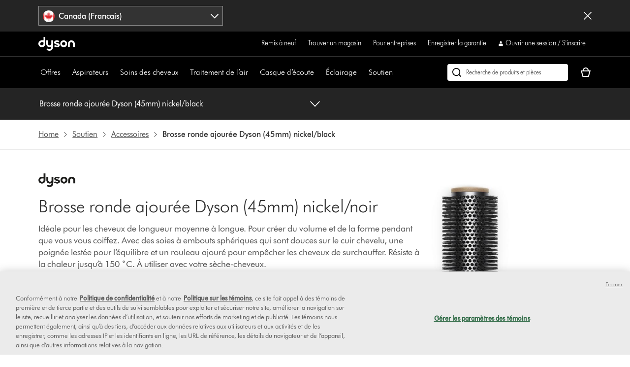

--- FILE ---
content_type: text/html;charset=utf-8
request_url: https://www.dysoncanada.ca/fr/support/journey/tools/971055-01
body_size: 37716
content:
<!doctype html>
<html prefix="og: http://ogp.me/ns#" lang="fr-CA">
    <head>
      <script type="text/javascript" src="https://www.dysoncanada.ca/resources/75e09d92535e6f90c87f7651be29f08bf846ee85de4a9" async ></script><script>
// akam-sw.js install script version 1.3.6
"serviceWorker"in navigator&&"find"in[]&&function(){var e=new Promise(function(e){"complete"===document.readyState||!1?e():(window.addEventListener("load",function(){e()}),setTimeout(function(){"complete"!==document.readyState&&e()},1e4))}),n=window.akamServiceWorkerInvoked,r="1.3.6";if(n)aka3pmLog("akam-setup already invoked");else{window.akamServiceWorkerInvoked=!0,window.aka3pmLog=function(){window.akamServiceWorkerDebug&&console.log.apply(console,arguments)};function o(e){(window.BOOMR_mq=window.BOOMR_mq||[]).push(["addVar",{"sm.sw.s":e,"sm.sw.v":r}])}var i="/akam-sw.js",a=new Map;navigator.serviceWorker.addEventListener("message",function(e){var n,r,o=e.data;if(o.isAka3pm)if(o.command){var i=(n=o.command,(r=a.get(n))&&r.length>0?r.shift():null);i&&i(e.data.response)}else if(o.commandToClient)switch(o.commandToClient){case"enableDebug":window.akamServiceWorkerDebug||(window.akamServiceWorkerDebug=!0,aka3pmLog("Setup script debug enabled via service worker message"),v());break;case"boomerangMQ":o.payload&&(window.BOOMR_mq=window.BOOMR_mq||[]).push(o.payload)}aka3pmLog("akam-sw message: "+JSON.stringify(e.data))});var t=function(e){return new Promise(function(n){var r,o;r=e.command,o=n,a.has(r)||a.set(r,[]),a.get(r).push(o),navigator.serviceWorker.controller&&(e.isAka3pm=!0,navigator.serviceWorker.controller.postMessage(e))})},c=function(e){return t({command:"navTiming",navTiming:e})},s=null,m={},d=function(){var e=i;return s&&(e+="?othersw="+encodeURIComponent(s)),function(e,n){return new Promise(function(r,i){aka3pmLog("Registering service worker with URL: "+e),navigator.serviceWorker.register(e,n).then(function(e){aka3pmLog("ServiceWorker registration successful with scope: ",e.scope),r(e),o(1)}).catch(function(e){aka3pmLog("ServiceWorker registration failed: ",e),o(0),i(e)})})}(e,m)},g=navigator.serviceWorker.__proto__.register;if(navigator.serviceWorker.__proto__.register=function(n,r){return n.includes(i)?g.call(this,n,r):(aka3pmLog("Overriding registration of service worker for: "+n),s=new URL(n,window.location.href),m=r,navigator.serviceWorker.controller?new Promise(function(n,r){var o=navigator.serviceWorker.controller.scriptURL;if(o.includes(i)){var a=encodeURIComponent(s);o.includes(a)?(aka3pmLog("Cancelling registration as we already integrate other SW: "+s),navigator.serviceWorker.getRegistration().then(function(e){n(e)})):e.then(function(){aka3pmLog("Unregistering existing 3pm service worker"),navigator.serviceWorker.getRegistration().then(function(e){e.unregister().then(function(){return d()}).then(function(e){n(e)}).catch(function(e){r(e)})})})}else aka3pmLog("Cancelling registration as we already have akam-sw.js installed"),navigator.serviceWorker.getRegistration().then(function(e){n(e)})}):g.call(this,n,r))},navigator.serviceWorker.controller){var u=navigator.serviceWorker.controller.scriptURL;u.includes("/akam-sw.js")||u.includes("/akam-sw-preprod.js")||u.includes("/threepm-sw.js")||(aka3pmLog("Detected existing service worker. Removing and re-adding inside akam-sw.js"),s=new URL(u,window.location.href),e.then(function(){navigator.serviceWorker.getRegistration().then(function(e){m={scope:e.scope},e.unregister(),d()})}))}else e.then(function(){window.akamServiceWorkerPreprod&&(i="/akam-sw-preprod.js"),d()});if(window.performance){var w=window.performance.timing,l=w.responseEnd-w.responseStart;c(l)}e.then(function(){t({command:"pageLoad"})});var k=!1;function v(){window.akamServiceWorkerDebug&&!k&&(k=!0,aka3pmLog("Initializing debug functions at window scope"),window.aka3pmInjectSwPolicy=function(e){return t({command:"updatePolicy",policy:e})},window.aka3pmDisableInjectedPolicy=function(){return t({command:"disableInjectedPolicy"})},window.aka3pmDeleteInjectedPolicy=function(){return t({command:"deleteInjectedPolicy"})},window.aka3pmGetStateAsync=function(){return t({command:"getState"})},window.aka3pmDumpState=function(){aka3pmGetStateAsync().then(function(e){aka3pmLog(JSON.stringify(e,null,"\t"))})},window.aka3pmInjectTiming=function(e){return c(e)},window.aka3pmUpdatePolicyFromNetwork=function(){return t({command:"pullPolicyFromNetwork"})})}v()}}();</script>
<script defer="defer" type="text/javascript" src="https://rum.hlx.page/.rum/@adobe/helix-rum-js@%5E2/dist/rum-standalone.js" data-routing="env=prod,tier=publish,ams=Dyson"></script>
<link rel="preconnect" href="//assets.adobedtm.com"/>
<link rel="preconnect" href="//dyson-h.assetsadobe2.com"/>

<link rel="preconnect" href="//ssl.google-analytics.com"/>
<link rel="preconnect" href="//gateway.foresee.com"/>
<link rel="preconnect" href="//www.google-analytics.com"/>

    <link rel="preconnect" href="//js-agent.newrelic.com"/>

<link rel="preconnect" href="//apps.bazaarvoice.com"/>
<link rel="preconnect" href="//assets.queue-it.net"/>
<link rel="preconnect" href="//author.euro.confirmit.com"/>
<link rel="preconnect" href="//cdn.attn.tv"/>
<link rel="preconnect" href="//cdn.cookielaw.org"/>
<link rel="preconnect" href="//cdn.decibelinsight.net"/>
<link rel="preconnect" href="//cdn1.affirm.com"/>
<link rel="preconnect" href="//collection.decibelinsight.net"/>
<link rel="preconnect" href="//js.afterpay.com"/>
<link rel="preconnect" href="//s.go-mpulse.net"/>
<link rel="preconnect" href="//s.salecycle.com"/>
<link rel="preconnect" href="//static.queue-it.net"/>
<link rel="preconnect" href="//www.googletagmanager.com"/>
<link rel="preconnect" href="//www.dyson.video"/>
        

    
<script src="/etc.clientlibs/dyson/clientlibs/clientlib-vendor.min.2e2fbabccdcd747cf89de0f632f84b6a.js"></script>




        
    <meta http-equiv="content-type" content="text/html; charset=UTF-8"/>
    

	<meta property="og:url" content="https://www.dysoncanada.ca/fr/support/journey/tools/971055-01"/>
	<meta property="og:locale" content="fr_CA"/>
    
    
    
    
    
    
    <meta name="robots" content="index,follow"/>
    <meta name="googlebot" content="index,follow"/>
    
    
    
    
    
    

    <meta name="apple-itunes-app" content="app-id=myAppStoreID, app-argument=myURL"/>

    
        <link rel="icon" type="image/x-icon" href="/apps/settings/wcm/designs/dyson-design/dyson-fav.ico"/>
        <link rel="shortcut icon" type="image/x-icon" href="/apps/settings/wcm/designs/dyson-design/dyson-fav.ico"/>
	    <link rel="apple-touch-icon" href="/apps/settings/wcm/designs/dyson-design/dyson-fav.ico"/>
    
    
    <link rel="canonical" href="https://www.dysoncanada.ca/fr/support/journey/tools/971055-01"/>

    
    


    <meta name="viewport" content="initial-scale=1.0, minimum-scale=1.0, width=device-width"/>
    <meta name="format-detection" content="telephone=no"/>
    
    <script>
      window.queueIt = {
        newRelicHeader: false,
        queueItEnabled: true,
        isCheckoutOrOrderConfirmation: false
      };
    </script>


    
    

    
        <meta property="og:title" content="Brosse ronde ajourée Dyson (45mm) nickel/black | Dyson Canada"/>
        <title>Brosse ronde ajourée Dyson (45mm) nickel/black | Dyson Canada</title>
    
    
        <meta name="description" content="Achetez la brosse ronde ajourée Dyson (45mm) en nickel/black. Idéale pour les cheveux de longueur moyenne à longue."/>
        <meta property="og:description" content="Achetez la brosse ronde ajourée Dyson (45mm) en nickel/black. Idéale pour les cheveux de longueur moyenne à longue."/>
    
    

    
    
        <script id="schemaorg_website" type="application/ld+json">
            {
                "@context": "http://schema.org",
                "@type": "WebSite",
                "name": "Dyson Canada",
                "url": "https://www.dysoncanada.ca/fr/support/journey/tools/971055-01",
                "potentialAction": {
                    "query-input": "required name=search_term_string",
                    "@type": "SearchAction",
                    "target":{
                        "@type": "EntryPoint",
                        "urlTemplate":"https://www.dysoncanada.ca/fr/search-results?query={search_term_string}&searchText={search_term_string}"
                    }
                }
            }
        </script>
    



    


        




    
<script src="/etc.clientlibs/dyson/clientlibs/clientlib-all.min.5ab261fbbce0c1c253030bb324288f17.js"></script>






    
<script src="/etc.clientlibs/dyson/clientlibs/clientlib-common.min.9699c75942559e2caab40d8333a04239.js"></script>



        

	 


	
    
<script src="/etc.clientlibs/dyson/clientlibs/clientlib-newrelic/newrelic-prod.min.4a262a8ef7552ba5ca32c06e58c5a0d3.js"></script>







    
<link rel="stylesheet" href="/etc.clientlibs/dyson/clientlibs/clientlib-head.min.74941323695bf282476c3aa997e8fdf1.css" type="text/css">




    
<script src="/etc.clientlibs/dyson/clientlibs/clientlib-head.min.3521dabfabeda87211f205a1f3705d14.js"></script>







    <script type="text/javascript">
        var dataLayer = {
            "pageInfo": {
                "pageType": "\/apps\/dyson\/templates\/page\u002Dsupport",
                "pagePath": "/content/dyson/ca/fr/support/journey/tools/971055-01",
                "pageTitle": "brosse ronde ajourée dyson (45mm) nickel\/black | dyson canada",
                "pageCountryCode":"ca",
                "pageLanguage":"fr"
            }
        }
    </script>




	<script type="text/javascript" src="//assets.adobedtm.com/launch-EN6a77adac33bc4e988bfc30e73ee77a5f.min.js"></script>
	
		
  
    <link rel="preload" href="https://dyson-h.assetsadobe2.com/is/content/content/dam/dyson/services-and-support/chat1/Icons/purple_bubble_overlay.svg" as="image"/>
    <style>
        body #embeddedMessagingConversationButton{
                --eswHeaderColor: transparent !important;
                --eswSecondaryColor: transparent !important;
                box-shadow: none;
                background-image: url(https://dyson-h.assetsadobe2.com/is/content/content/dam/chat/Icons/v2_purple_bot.svg);
                width: 65px;
                height: 65px;
                border-radius: 0;
                box-shadow: 0;
                bottom: 28px;
                right: 33px;
            }
        body .embeddedMessagingConversationButton{background-color:transparent !important;}
        body #embeddedMessagingIconContainer{
            display:none;
        }
        .embeddedMessagingConversationButton:hover {
        	  background-image: url(https://dyson-h.assetsadobe2.com/is/content/content/dam/dyson/services-and-support/chat1/Icons/purple_bubble_overlay.svg) !important;
            background-repeat: no-repeat;
            background-size: contain;
            opacity: unset !important;
        }
        .embeddedMessagingConversationButton:focus {
          outline: 5px auto -webkit-focus-ring-color !important;
          outline-offset: -2px;
        }
        .embeddedMessagingMinimizedNotification{
          z-index:99;
        }
        @media only screen and (min-width: 20em) and (max-width: 47.9375em){
          .embedded-messaging > .embeddedMessagingFrame[class~="isMaximized"] {
            bottom: 80px;
          }
        }
        @media (max-height: 41.25em) {
          #embeddedMessagingFrame {
            height: 100vh;
            max-height: calc(100vh - 13em);
          }
        }
        .embeddedMessagingFrame.isMaximized {
          z-index: 2147483647 !important
        }
        #hero-iframe-container div.hero-launcher-avatar-container {
          bottom: 88px !important;
          right: 22px !important;
        }
        #hero-iframe-container div.hero-launcher-push-container {
          bottom: 160px !important;
          right: 22px !important;
        }
        @media only screen and (min-width: 768px) {
          #hero-iframe-container div.hero-plugin-container {
            right: 105px !important;
          }
        }
    </style>
    <script type='text/javascript'>
      function getSfSiteIndex() {
        const sfSiteIndex = "https://dysoncrm.my.site.com";
        return (sfSiteIndex.substr(-1) === "/" ? sfSiteIndex : sfSiteIndex + "/");
      }

      function getSfLanguage (inputLang, paramValueList) {
        paramValueList = paramValueList.replace(/[\[\]]/g, "").split(",");
        const check = paramValueList.find((value) => value.includes(inputLang));
        return check ? check.split(":")[1] : inputLang;
      }

      function initSFEmbeddedMessaging() {
        try {
              const inputLang = "fr_ca";
              const enableWebChatLanguage = "";
              const webChatBotLanguage = "";

              const settingsLang = getSfLanguage(inputLang, "[da_dk:da, fi_fi:fi, nb_no:no, sv_se:sv, fr_fr:fr, de_de:de, it_it:it, es_es:es, en_ie:en\u002DUS]");
              const botLang = getSfLanguage(inputLang, "[de_at:de, fr_be:fr, nl_be:nl_nl, da_dk:da, fi_fi:pt_br, nb_no:ru, sv_se:sv, fr_fr:fr, de_de:de, it_it:it, es_es:es, en_ie:en_us, fr_ch:fr, de_ch:de, it_ch:it, en_ca:en_gb, fr_ca:fr]");
              const marketLang = getSfLanguage(inputLang, "[de_at:Austria, fr_be:Belgium, nl_be:Belgium, da_dk:Denmark, fi_fi:Finland, nb_no:Norway, pt_pt:Portugal, sv_se:Sweden, fr_fr:France, de_de:Germany, it_it:Italy, nl_nl:Netherlands, es_es:Spain, en_gb:United Kingdom, en_ie:Ireland, fr_ch:Switzerland, de_ch:Switzerland, it_ch:Switzerland, en_us:United States, en_ca:Canada, fr_ca:Canada]");

              let minimizeSetting = window.innerWidth >= 320 && window.innerWidth <= 767 ? true : false
              embeddedservice_bootstrap.settings.shouldMinimizeWindowOnNewTab = minimizeSetting;

              embeddedservice_bootstrap.settings.language = settingsLang;
              window.addEventListener("onEmbeddedMessagingReady", () => { 
                embeddedservice_bootstrap.prechatAPI.setHiddenPrechatFields( { 
                  "Bot_Language" : enableWebChatLanguage ? webChatBotLanguage : botLang,
                  "Market" : marketLang
                } );
              });
              embeddedservice_bootstrap.init(
                    "00D1t000000p6uk",
                    "WebChat_Canada_French",
                    getSfSiteIndex() + "ESWWebChatCanadaFrench1705476459002",
                    {
                        scrt2URL: "https://dysoncrm.my.salesforce-scrt.com"
                    }
                );
          } catch (err) {
              console.error('Error loading Embedded Messaging: ', err);
          }
      };

      function loadSFChatScript(SFChatScriptURL, authStatus){
        var script = document.createElement('script');
        script.onload = function () {
          initSFEmbeddedMessaging();
        };
        script.src = SFChatScriptURL;
        document.head.appendChild(script);
      }

      function handleChangeAltText() {
        const iconAltText = "Avez vous besoin d\x27aide? Clavarder avec nous.";
        window.addEventListener("onEmbeddedMessagingReady", () => {
          const interval = setInterval(() => {
            if(document.getElementById("embeddedMessagingConversationButton")) {
              const btnProp = document.getElementById("embeddedMessagingConversationButton")
              btnProp.setAttribute("title", iconAltText);
              btnProp.setAttribute("aria-label", iconAltText);
              clearInterval(interval);
            }
          },100);
          // To reposition the chat icon above the sticky payment button section in the new basket page
          if(document.querySelector('.basket-main-v2') && window.innerWidth <= 1024) {
            const intervalSticky = setInterval(() => {
              const basketStickyContainerHeight = document.querySelector('.basket-aside__payment-container').offsetHeight;
              if(basketStickyContainerHeight !== 0) {
                const basketStickyButtons = basketStickyContainerHeight + 5;
                const basketChatButton = document.getElementById("embeddedMessagingConversationButton");
                basketChatButton.style.bottom = basketStickyButtons+"px";
                basketChatButton.style.right = "15px";
                clearInterval(intervalSticky);
              }
            },500)
			    }
        })
      }
      function openChatFallback() {
			  const chatBtn = document.getElementById("embeddedMessagingConversationButton");
			  if (chatBtn) {
			    chatBtn.click();
			  } else {
			    // Wait until the chat button loads
			    const interval = setInterval(() => {
			      const btn = document.getElementById("embeddedMessagingConversationButton");
			      if (btn) {
			        btn.click();
			        clearInterval(interval);
			      }
			    }, 300);
			  }
			}
      var SFChat = {
        init: function(){
          const SFChatScriptURL = getSfSiteIndex() + "ESWWebChatCanadaFrench1705476459002" + "/assets/js/bootstrap.min.js";
          loadSFChatScript(SFChatScriptURL, false);
          handleChangeAltText();
        },
		    openChat: function() {
		      openChatFallback();
		    }   
      }
      SFChat.init();
    </script>
  

	




	
		

    
        
    

	
















	
	
    <script async type="text/javascript" src="https://apps.bazaarvoice.com/deployments/dysonglobal/main_site/production/fr_CA/bv.js"></script>





  



	
		
				
					
						
							<script type="text/javascript">var user ={"uid":null,"name":null,"defaultAddress":null,"titleCode":null,"title":null,"firstName":null,"lastName":null,"currency":null,"language":null,"displayUid":null,"preferredName":null,"email":null,"phone":null,"byEmail":null,"byPhone":null,"byPost":null,"bySMS":null,"bySupport":null,"keepMeUpdated":null,"needMachineSupport":null,"defaultContactAddress":null,"password":null,"credentialID":"anonymous","sapConsumerID":null,"status":"success","reason":null,"message":null,"machines":null,"hashedEmail":null,"locale":null,"optIn":null}</script>
					
			

		
			
				<script type="text/javascript">
					
					
				</script>
				
			
	

        
        
        
    
<script>(window.BOOMR_mq=window.BOOMR_mq||[]).push(["addVar",{"rua.upush":"false","rua.cpush":"true","rua.upre":"false","rua.cpre":"true","rua.uprl":"false","rua.cprl":"false","rua.cprf":"false","rua.trans":"SJ-1b0e6966-bb26-482a-9430-fdd3b6c913da","rua.cook":"false","rua.ims":"false","rua.ufprl":"false","rua.cfprl":"true","rua.isuxp":"false","rua.texp":"norulematch","rua.ceh":"false","rua.ueh":"false","rua.ieh.st":"0"}]);</script>
                              <script>!function(a){var e="https://s.go-mpulse.net/boomerang/",t="addEventListener";if("False"=="True")a.BOOMR_config=a.BOOMR_config||{},a.BOOMR_config.PageParams=a.BOOMR_config.PageParams||{},a.BOOMR_config.PageParams.pci=!0,e="https://s2.go-mpulse.net/boomerang/";if(window.BOOMR_API_key="AMNYS-6HFMW-CT7WV-2W68N-2MUCZ",function(){function n(e){a.BOOMR_onload=e&&e.timeStamp||(new Date).getTime()}if(!a.BOOMR||!a.BOOMR.version&&!a.BOOMR.snippetExecuted){a.BOOMR=a.BOOMR||{},a.BOOMR.snippetExecuted=!0;var i,_,o,r=document.createElement("iframe");if(a[t])a[t]("load",n,!1);else if(a.attachEvent)a.attachEvent("onload",n);r.src="javascript:void(0)",r.title="",r.role="presentation",(r.frameElement||r).style.cssText="width:0;height:0;border:0;display:none;",o=document.getElementsByTagName("script")[0],o.parentNode.insertBefore(r,o);try{_=r.contentWindow.document}catch(O){i=document.domain,r.src="javascript:var d=document.open();d.domain='"+i+"';void(0);",_=r.contentWindow.document}_.open()._l=function(){var a=this.createElement("script");if(i)this.domain=i;a.id="boomr-if-as",a.src=e+"AMNYS-6HFMW-CT7WV-2W68N-2MUCZ",BOOMR_lstart=(new Date).getTime(),this.body.appendChild(a)},_.write("<bo"+'dy onload="document._l();">'),_.close()}}(),"".length>0)if(a&&"performance"in a&&a.performance&&"function"==typeof a.performance.setResourceTimingBufferSize)a.performance.setResourceTimingBufferSize();!function(){if(BOOMR=a.BOOMR||{},BOOMR.plugins=BOOMR.plugins||{},!BOOMR.plugins.AK){var e="true"=="true"?1:0,t="",n="aoaugcixfuxa62l2vnzq-f-63eb7087b-clientnsv4-s.akamaihd.net",i="false"=="true"?2:1,_={"ak.v":"39","ak.cp":"59102","ak.ai":parseInt("409821",10),"ak.ol":"0","ak.cr":8,"ak.ipv":4,"ak.proto":"h2","ak.rid":"8e398d","ak.r":47342,"ak.a2":e,"ak.m":"","ak.n":"essl","ak.bpcip":"3.129.67.0","ak.cport":48166,"ak.gh":"23.215.31.4","ak.quicv":"","ak.tlsv":"tls1.3","ak.0rtt":"","ak.0rtt.ed":"","ak.csrc":"-","ak.acc":"","ak.t":"1769646963","ak.ak":"hOBiQwZUYzCg5VSAfCLimQ==eZ6VpTEf7ORmdTCzs5ic7S+iXe8wwdJHyWlMbFGNpCTEWXJkVTVJzRFzi5b259+S0/RykD8lZX/ARful/epAZqIs8tpRlTHm6uvznbjOKBJO4JcSt1Y9jsM5y47jTmA7J3YUbJvixLsOrkK/B4QaIstRsgnYvtsOcTr4RegWB3jZfCNSwyC84bnxsC/x95sctndzu6RhBFTmXAdBPR7HQtOY0zZmbh7RR8zUHKZ8/YcPN+uyY3O2lEpJmNtWrTMVUP9u5MnMmBgAB67wKRXPN/NzZxC8Fs/YjvmW5ubbebJs9X2GxC0yBxgGKT0qsT3b4mu4EHIdGcXc7rL7nSVGqkwSF52QHYQMEd9Yk3Z2nohfGvf4WWigaeREzFFZnFlg0Z1CNlncMoLwRzL49qkGpkMJKuS0GRBpsBshbExPE8g=","ak.pv":"350","ak.dpoabenc":"","ak.tf":i};if(""!==t)_["ak.ruds"]=t;var o={i:!1,av:function(e){var t="http.initiator";if(e&&(!e[t]||"spa_hard"===e[t]))_["ak.feo"]=void 0!==a.aFeoApplied?1:0,BOOMR.addVar(_)},rv:function(){var a=["ak.bpcip","ak.cport","ak.cr","ak.csrc","ak.gh","ak.ipv","ak.m","ak.n","ak.ol","ak.proto","ak.quicv","ak.tlsv","ak.0rtt","ak.0rtt.ed","ak.r","ak.acc","ak.t","ak.tf"];BOOMR.removeVar(a)}};BOOMR.plugins.AK={akVars:_,akDNSPreFetchDomain:n,init:function(){if(!o.i){var a=BOOMR.subscribe;a("before_beacon",o.av,null,null),a("onbeacon",o.rv,null,null),o.i=!0}return this},is_complete:function(){return!0}}}}()}(window);</script></head>
    <body data-esiurl="https://api.dysoncanada.ca/apiman-gateway/dyson/esi/1.0/ca/user/?lang=fr" data-validate-basket="https://api.dysoncanada.ca/apiman-gateway/dyson/cart/1.0/ca/users/anonymous/carts/{{cartGuid}}?fields=VALIDATE&lang=fr" data-decibel-enabled="false" data-spinner-url="https://dyson-h.assetsadobe2.com/is/content/content/dam/dyson/campaigns/plp-2024/preloader.gif" data-spinner-text-loading="The page is loading" data-spinner-text-loaded="The page is loaded" data-global-accessibility-error-text="Error:">
          <div class="centralizedpopup js-centralized-overlay-component" id="js-centralized-popup" aria-hidden="true" hidden>
  <div class="centralizedpopup__overlay" id="js-centralizedpopup-overlay">
    <div class="centralizedpopup__container" id="js-centralizedpopup-container" role="dialog" aria-modal="true" tabindex="-1" data-analytics-component="pop up navigation-section">
      <button class="centralizedpopup__close js-centralized-popup-close" id="js-centralizedpopup-close-overlay" aria-label="Close overlay" data-analytics-action-name="button~close" data-analytics-component="pop up navigation-section" data-analytics-action-title="pop up navigation">
        <svg xmlns="http://www.w3.org/2000/svg" width="16" height="16" viewBox="0 0 16 16" fill="none">
            <path d="M14.5 2.64969L13.3544 1.5L8 6.85031L2.64969 1.5L1.5 2.64969L6.85438 8L1.5 13.3503L2.64969 14.5L8 9.14969L13.3544 14.5L14.5 13.3503L9.14969 8L14.5 2.64969Z" fill="#333333"/>
        </svg>
      </button>
      <div class="centralizedpopup__content" aria-live="polite" aria-labelledby="js-centralizedpopup-title js-centralizedpopup-desc" id="js-centralized-popup-content" data-accessibility-alert="Please access the popup content using arrow keys">
        <!-- dynamic content goes here -->
      </div>
    </div>
  </div>
</div>
          <div class="js-add-to-basket-notification add-to-basket-notification">
</div>
<script id="js-add-to-basket-notification-pop-up-template" type="text/x-handlebars-template"><div hidden class="js-add-to-basket-notification add-to-basket-notification" id="js-add-to-basket-notification-pop-up-component">
     <span class="sr-only js-overlay-accessibility-text" aria-live="polite"></span>
     <div class="centralizedpopup__title" id="js-centralizedpopup-title">
          <div class="add-to-basket-notification__title">
               <svg xmlns="http://www.w3.org/2000/svg" width="24" height="24" viewBox="0 0 24 24" fill="none">
                    <path fill-rule="evenodd" clip-rule="evenodd" d="M19.7227 4.5L8.5201 15.7513L4.27733 11.4946L2.25 13.5289L8.51313 19.8269L21.75 6.5343L19.7227 4.5Z" fill="#65A01B"/>
               </svg>
               <div class="add-to-basket-notification__title-text">Ajouté à votre panier </div>
          </div>
     </div>
    

     
     <div class="centralizedpopup__description add-to-basket-notification" id="js-centralizedpopup-desc">
          <div class="add-to-basket-notification__wrapper">
               {{#each res.productData}}
               <div class="add-to-basket-notification__outer col-xs-12 col-md-12 col-lg-12">
                    <div class="add-to-basket-notification add-to-basket-notification__image-wrapper hidden-sm-down js-enable-href" data-analytics-nav-name="FG products ">
                         
                         {{#notEqual this.product.sapDivision 'SERVICES'}}
                         {{#if ../this.product.primaryImageUrl}}
                         
  <div class="responsive-image js-responsive-image-container">
    <img id="line-item-image-{{../this.product.code}}-{{@index}}" src="[data-uri]" data-src="{{../this.product.primaryImageUrl}}?$responsive$&amp;fmt=png-alpha" data-breakpoints="767:cropPathE=mobile&amp;fit=stretch,1&amp;wid=220|1024:cropPathE=tablet&amp;fit=stretch,1&amp;wid=262|1440:cropPathE=desktop&amp;fit=stretch,1&amp;wid=288" class="responsive-image__image js-responsive-image fluidimage  " alt aria-hidden="true"/>
    
    
    
    
  </div>

                         {{else}}
                         
    <img class=" helper " alt src="https://dyson-h.assetsadobe2.com/is/image/content/dam/dyson/fallback-images/fr/fr_ca/default_fr_CA.png" aria-hidden="true"/>
    

                         {{/if}}
                         {{/notEqual}}
                    </div>
                    <!-- Adding mobile image as per new design -->
                    
                    <div class="add-to-basket-notification__col-2 add-to-basket-notification__image-wrapper hidden-md-up">
                    <div class="add-to-basket-notification__image js-enable-href " data-analytics-nav-name="FG products ">
                         {{#notEqual this.product.sapDivision 'SERVICES'}}
                         {{#if ../this.product.primaryImageUrl}}
                         
  <div class="responsive-image js-responsive-image-container">
    <img id="basket-card-{{../this.product.code}}-{{@index}}" src="[data-uri]" data-src="{{../this.product.primaryImageUrl}}?$responsive$&amp;fmt=png-alpha" data-breakpoints="767:cropPathE=mobile&amp;fit=stretch,1&amp;wid=220|1024:cropPathE=tablet&amp;fit=stretch,1&amp;wid=262|1440:cropPathE=desktop&amp;fit=stretch,1&amp;wid=288" class="responsive-image__image js-responsive-image fluidimage  " alt aria-hidden="false"/>
    
    
    
    
  </div>

                         {{else}}
                         
    <img class=" helper " alt src="https://dyson-h.assetsadobe2.com/is/image/content/dam/dyson/fallback-images/fr/fr_ca/default_fr_CA.png" aria-hidden="false"/>
    

                         {{/if}}
                         {{/notEqual}}
                    </div>
                    <div class="js-mobile-pricing-container add-to-basket-notification__mobile--pricing-contianer hidden-md-up">
                    </div>
                    </div>
                    <div class="add-to-basket-notification__container">
                         
                         <h2 class="js-enable-href add-to-basket-notification__name">
                              
                              
                                   {{this.product.webName}}
                              
                         </h2>

                         <!-- Attachment text start -->
                         <div class="add-to-basket-notification__additionalDetails">
                              {{#isEquals this.product.sapDivision 'FINISHED_GOODS'}}
                              {{#if ../this.product.attachmentCount}}
                              <div class="add-to-basket-notification__copy">
                                   <p class="add-to-basket-notification__text">
                                        {{#if ../this.product.attachmentCount}}
                                        {{#isMore ../this.product.attachmentCount 1}}
                                        {{../this.product.attachmentCount}} accessoires
                                        {{else}}
                                        {{../this.product.attachmentCount}} accessoire
                                        {{/isMore}}
                                        {{/if}}
                                   </p>
                              </div>
                              {{/if}}
                              {{/isEquals}}
                              <!-- Attachment text end -->
                              <!--Part number text-->
                              {{#isEquals this.product.sapDivision 'SPARE_PARTS'}}
                              {{#if ../this.product.code}}
                              <div class="add-to-basket-notification__part-number">
                                   <span class="add-to-basket-notification__part-number-text">Part No.{{../this.product.code}}</span>
                              </div>
                              {{/if}}
                              {{/isEquals}}
                              <!--Warranty Text-->
                              {{#isEquals this.product.sapDivision 'FINISHED_GOODS'}}
                              {{#if ../this.product.warrantyText}}
                              <div class="add-to-basket-notification__copy">
                                   <p class="add-to-basket-notification__text">
                                        {{../this.product.warrantyText}}
                                   </p>
                              </div>
                              {{/if}}
                              {{/isEquals}}
                         </div>

                         <!--Price for item-->
                         <div class="add-to-basket-notification__item-price js-basket-pricing-container">
                              
                              {{#if this.reducedPrice.formattedValue}}
                              {{#if this.product.mapEnabled}}
                              <div class="add-to-basket-notification__price-container {{#if this.product.ecoTax}}add-to-basket-notification__tax-message{{/if}}">
                                   <div class="add-to-basket-notification-map-text-container">
                                        {{#if this.product.appliedPromotions}}
                                        
                                        {{/if}}
                                        {{#isMore this.product.mapPercentageDiscount 0}}
                                        
                                             <span class="add-to-basket-notification__map-text ta-right">{{../this.product.savings.formattedValue}} de remise à la caisse</span>
                                        
                                        
                                        
                                        {{/isMore}}
                                   </div>
                              </div>
                              {{else if this.priceWithoutCouponAutoRedemption}}
                              {{#unless this.product.hideWasNowPricing}}
                              {{#isEquals this.product.price.value
                              this.priceWithoutCouponAutoRedemption.reducedPricePerUnit.value}}
                              <div class="add-to-basket-notification__price-container {{#if ../this.ecoTax}}add-to-basket-notification__tax-message{{else}}{{/if}}">
                                   <div class="add-to-basket-notification__price">
                                        <div class="add-to-basket-notification__price-is">
                                             {{../this.basePrice.formattedValue}}
                                        </div>
                                   </div>
                              </div>
                              {{/isEquals}}
                              {{#notEqual this.product.price.value
                              this.priceWithoutCouponAutoRedemption.reducedPricePerUnit.value}}
                              <div class="add-to-basket-notification__price-container {{#if ../this.ecoTax}}add-to-basket-notification__tax-message{{else}}{{/if}}">
                                   <div class="add-to-basket-notification__price">
                                        <span class="sr-only">current price:</span>
                                        <div class="add-to-basket-notification__price-now">
                                             {{this.priceWithoutCouponAutoRedemption.reducedPricePerUnit.formattedValue}}
                                        </div>
                                        <div class="add-to-basket-notification__price-summary">
                                             <span class="sr-only">original price:</span>
                                             <div class="add-to-basket-notification__price-was add-to-basket-notification__price-was--strikethrough">
                                             {{this.product.price.formattedValue}}</div>
                                             <div class="add-to-basket-notification__price-saving">
                                             {{this.priceWithoutCouponAutoRedemption.savingsPerUnit.formattedValue}}
                                             </div>
                                        </div>
                                   </div>
                              </div>
                              {{/notEqual}}
                              {{/unless}}
                              {{else}}
                              {{#unless this.product.hideWasNowPricing}}
                              {{#if this.product.showNormalPrice}}
                              <div class="add-to-basket-notification__price-container {{#if this.ecoTax}}add-to-basket-notification__tax-message{{else}}{{/if}}">
                                   <div class="add-to-basket-notification__price">
                                        <div class="add-to-basket-notification__price-is">
                                             {{this.basePrice.formattedValue}}
                                        </div>
                                   </div>
                              </div>
                              {{else}}
                              <div class="add-to-basket-notification__price-container {{#if this.ecoTax}}add-to-basket-notification__tax-message{{else}}{{/if}}">
                                   <div class="add-to-basket-notification__price  add-to-basket-notification__free_price_label">
                                        {{#isMore this.reducedPrice.value 0}}
                                            {{#if ../this.product.isSample}}
                                             <div class="add-to-basket-notification__price-is add-to-basket-notification__price-free">
                                                  Sans frais
                                             </div>
                                            {{else}}
                                                <span class="sr-only">current price:</span>
                                                <div class="add-to-basket-notification__price-now">
                                                     {{../this.reducedPricePerUnit.formattedValue}}</div>
                                                <span class="sr-only">original price:</span>
                                                <div class="add-to-basket-notification__price-summary">
                                                <div class="add-to-basket-notification__price-was add-to-basket-notification__price-was--strikethrough">
                                                     Était
                                                     {{../this.product.price.formattedValue}}</div>
                                                <div class="add-to-basket-notification__price-saving">Rabais {{../this.savingsPerUnit.formattedValue}}</div>
                                                </div>
                                                
                                        	{{/if}}
                                         {{/isMore}}
                                         {{^isMore this.reducedPrice.value 0}}
									<div class="add-to-basket-notification__price-is add-to-basket-notification__price-free">
                                                	Sans frais
                                             </div>
                                         {{/isMore}}
                                   </div>
                              </div>
                              {{/if}}
                              {{/unless}}
                              {{#if this.product.hideWasNowPricing}}
                              <div class="add-to-basket-notification__price-container {{#if this.product.ecoTax}}add-to-basket-notification__tax-message{{else}}{{/if}}">
                                   <div class="add-to-basket-notification__price">
                                        <div class="add-to-basket-notification__price-is {{#if this.product.isSample}}{{else}}suppress-pricing{{/if}}">
                                             {{#if this.product.isSample}}
                                             Sans frais
                                             {{else}}
                                             {{this.reducedPrice.formattedValue}}
                                             {{/if}}
                                        </div>
                                   </div>
                              </div>
                              {{/if}}

                              {{/if}}
                              {{else if this.savings}}
                              {{#isMore this.savings.value 0}}
                              {{#unless ../this.product.hideWasNowPricing}}
                              <div class="add-to-basket-notification__price-container">
                                   <div class="add-to-basket-notification__price">
                                        <span aria-labelledby="basketItemWasPrice{{@index}}"></span>
                                        <span class="sr-only">original price:</span>
                                        <div class="add-to-basket-notification__price-was add-to-basket-notification__price-was--strikethrough ta-right">
                                             {{ ../this.product.price.formattedValue}}</div>
                                        <span aria-labelledby="basketItemNowPrice{{@index}}"></span>
                                        <span class="sr-only">current price:</span>
                                        <div class="add-to-basket-notification__price-now ta-right">
                                             {{../this.reducedPricePerUnit.formattedValue}}</div>
                                        <span aria-labelledby="basketItemSaving{{@index}}"></span>
                                        <div class="add-to-basket-notification__price-saving ta-right">
                                             {{../this.savingsPerUnit.formattedValue}}</div>
                                   </div>
                              </div>
                              {{/unless}}
                              {{#if ../this.product.hideWasNowPricing}}
                              <div class="add-to-basket-notification__price-container {{#if ../this.product.ecoTax}}add-to-basket-notification__tax-message{{else}}{{/if}}">
                                   <div class="add-to-basket-notification__price">
                                        <div class="add-to-basket-notification__price-is ta-right suppress-pricing">
                                             {{../this.product.reducedPrice.formattedValue}}
                                        </div>
                                   </div>
                              </div>
                              {{/if}}
                              {{/isMore}}
                              {{^isMore this.savings.value 0}}
                              <div class="add-to-basket-notification__price-container {{#if ../this.ecoTax}}add-to-basket-notification__tax-message{{else}}{{/if}}">
                                   <div class="add-to-basket-notification__price">
                                        <div class="add-to-basket-notification__price-is">
                                             {{../this.basePrice.formattedValue}}
                                        </div>
                                   </div>
                              </div>
                              {{/isMore}}
                              
                              {{else}}
                              <div class="add-to-basket-notification__price-container {{#if this.ecoTax}}add-to-basket-notification__tax-message{{else}}{{/if}}">
                                   <div class="add-to-basket-notification__price">
                                        <div class="add-to-basket-notification__price-is {{#isAbsent this.basePrice.value this.product.isSample}}add-to-basket-notification__price-free-gift{{/isAbsent}} ">
                                             {{#if this.product.isSample}}
                                             Sans frais
                                             {{else}}
                                             {{this.basePrice.formattedValue}}
                                             {{/if}}
                                        </div>
                                   </div>
                              </div>
                              {{/if}}
                         </div>
                         
                         {{#if this.product.pricePerUnit}}
                              <div class="add-to-basket-notification__formulation-container">
                                   {{this.product.pricePerUnit}}
                              </div>
                         {{/if}}
                    </div>                   
               </div>
               {{/each}}
          </div>
          <div class="add-to-basket-notification__button-container col-xs-12 col-md-12 col-lg-12" data-analytics-component="pop up navigation-section">
          {{#each res.productData}}
               {{#if this.masterBundleConfig.bundlePrice}}
                    <div class="add-to-basket-notification__notification-total-value col-xs-12">
                         <span class="price-label-container">
                            Sous total
                         </span>
                         <span class="price-value-container ta-right">
                              {{this.masterBundleConfig.bundlePrice.formattedValue}}
                         </span>
                    </div>
                    {{break}}
               {{/if}}
          {{/each}}
          {{#if res.bundleTotalPrice}}
                    <div class="add-to-basket-notification__bundle-price-conatiner">
                         <div class="add-to-basket-notification__bundle-total-value col-xs-12">
                              <span class="price-label-container">
                                  Total de l’ensemble
                              </span>
                              <div>
                                   {{#if res.bundleTotalWasPrice}}
                                   <span class="was-price-value-container ta-right">
                                        {{res.bundleTotalWasPrice}}
                                   </span>
                                   {{/if}}
                                   <span class="price-value-container ta-right">
                                        {{res.bundleTotalPrice}}
                                   </span>
                              </div>
                         </div>
                         {{#if res.bundleTotalSavings}}
                         <div class="add-to-basket-notification__bundle-total-value col-xs-12">
                              <span class="price-label-container highlighted">
                                  Économies sur l’ensemble
                              </span>
                              <span class="price-value-container ta-right highlighted">
                                   {{res.bundleTotalSavings}}
                              </span>
                         </div>
                         {{/if}}
                    </div>
          {{/if}}
          <button data-analytics-action-name="button~view-basket" data-analytics-component="pop up navigation-section" data-analytics-action-title="pop up navigation" data-basket-url="/fr/cart" class="js-add-to-basket-popup-view-basket-btn add-to-basket-notification__view-button button button--interactive">Voir le panier({{res.totalItemsAllEntryQuantities}})</button>
          <button class="js-add-to-basket-popup-continue-shopping-btn add-to-basket-notification__close-button button" data-analytics-action-name="button~continue shopping" data-analytics-component="pop up navigation-section" data-analytics-action-title="pop up navigation">Poursuivre vos achats </button>
     </div>
     </div>
</div></script>
          <a href="#skip-navigation-target" id="skip-navigation-link" data-role="none" class="sr-only skip-navigation-link skip-navigation-link--landing" aria-label="Veuillez cliquer ou appuyer sur Entrée pour sauter la navigation.">
    Veuillez cliquer ou appuyer sur Entrée pour sauter la navigation.
</a>

<a href="/fr/footer-secondary-link/accessibility-statement" id="accessibility-link" data-role="none" class="sr-only skip-navigation-link skip-navigation-link--landing" aria-label="Déclaration relative à l’accessibilité">
    Déclaration relative à l’accessibilité
</a>

<!-- Mobile app download banner -->
<div class="mobileAppDownloadBanner mobile-app-download-banner parbase">
</div>




	<header class="header header-main js-header " data-basket="false"><div class="xfpage page basicpage">
<!DOCTYPE HTML>
<html>
    <head>

<meta name="viewport" content="initial-scale=1.0, minimum-scale=1.0, width=device-width"/>
<script>(window.BOOMR_mq=window.BOOMR_mq||[]).push(["addVar",{"rua.upush":"false","rua.cpush":"true","rua.upre":"false","rua.cpre":"true","rua.uprl":"false","rua.cprl":"false","rua.cprf":"false","rua.trans":"SJ-1b0e6966-bb26-482a-9430-fdd3b6c913da","rua.cook":"false","rua.ims":"false","rua.ufprl":"false","rua.cfprl":"true","rua.isuxp":"false","rua.texp":"norulematch","rua.ceh":"false","rua.ueh":"false","rua.ieh.st":"0"}]);</script>
                              <script>!function(a){var e="https://s.go-mpulse.net/boomerang/",t="addEventListener";if("False"=="True")a.BOOMR_config=a.BOOMR_config||{},a.BOOMR_config.PageParams=a.BOOMR_config.PageParams||{},a.BOOMR_config.PageParams.pci=!0,e="https://s2.go-mpulse.net/boomerang/";if(window.BOOMR_API_key="AMNYS-6HFMW-CT7WV-2W68N-2MUCZ",function(){function n(e){a.BOOMR_onload=e&&e.timeStamp||(new Date).getTime()}if(!a.BOOMR||!a.BOOMR.version&&!a.BOOMR.snippetExecuted){a.BOOMR=a.BOOMR||{},a.BOOMR.snippetExecuted=!0;var i,_,o,r=document.createElement("iframe");if(a[t])a[t]("load",n,!1);else if(a.attachEvent)a.attachEvent("onload",n);r.src="javascript:void(0)",r.title="",r.role="presentation",(r.frameElement||r).style.cssText="width:0;height:0;border:0;display:none;",o=document.getElementsByTagName("script")[0],o.parentNode.insertBefore(r,o);try{_=r.contentWindow.document}catch(O){i=document.domain,r.src="javascript:var d=document.open();d.domain='"+i+"';void(0);",_=r.contentWindow.document}_.open()._l=function(){var a=this.createElement("script");if(i)this.domain=i;a.id="boomr-if-as",a.src=e+"AMNYS-6HFMW-CT7WV-2W68N-2MUCZ",BOOMR_lstart=(new Date).getTime(),this.body.appendChild(a)},_.write("<bo"+'dy onload="document._l();">'),_.close()}}(),"".length>0)if(a&&"performance"in a&&a.performance&&"function"==typeof a.performance.setResourceTimingBufferSize)a.performance.setResourceTimingBufferSize();!function(){if(BOOMR=a.BOOMR||{},BOOMR.plugins=BOOMR.plugins||{},!BOOMR.plugins.AK){var e="true"=="true"?1:0,t="",n="aoaugcixfuxa62l2vnzq-f-63eb7087b-clientnsv4-s.akamaihd.net",i="false"=="true"?2:1,_={"ak.v":"39","ak.cp":"59102","ak.ai":parseInt("409821",10),"ak.ol":"0","ak.cr":8,"ak.ipv":4,"ak.proto":"h2","ak.rid":"8e398d","ak.r":47342,"ak.a2":e,"ak.m":"","ak.n":"essl","ak.bpcip":"3.129.67.0","ak.cport":48166,"ak.gh":"23.215.31.4","ak.quicv":"","ak.tlsv":"tls1.3","ak.0rtt":"","ak.0rtt.ed":"","ak.csrc":"-","ak.acc":"","ak.t":"1769646963","ak.ak":"hOBiQwZUYzCg5VSAfCLimQ==eZ6VpTEf7ORmdTCzs5ic7S+iXe8wwdJHyWlMbFGNpCTEWXJkVTVJzRFzi5b259+S0/RykD8lZX/ARful/epAZqIs8tpRlTHm6uvznbjOKBJO4JcSt1Y9jsM5y47jTmA7J3YUbJvixLsOrkK/B4QaIstRsgnYvtsOcTr4RegWB3jZfCNSwyC84bnxsC/x95sctndzu6RhBFTmXAdBPR7HQtOY0zZmbh7RR8zUHKZ8/YcPN+uyY3O2lEpJmNtWrTMVUP9u5MnMmBgAB67wKRXPN/NzZxC8Fs/YjvmW5ubbebJs9X2GxC0yBxgGKT0qsT3b4mu4EHIdGcXc7rL7nSVGqkwSF52QHYQMEd9Yk3Z2nohfGvf4WWigaeREzFFZnFlg0Z1CNlncMoLwRzL49qkGpkMJKuS0GRBpsBshbExPE8g=","ak.pv":"350","ak.dpoabenc":"","ak.tf":i};if(""!==t)_["ak.ruds"]=t;var o={i:!1,av:function(e){var t="http.initiator";if(e&&(!e[t]||"spa_hard"===e[t]))_["ak.feo"]=void 0!==a.aFeoApplied?1:0,BOOMR.addVar(_)},rv:function(){var a=["ak.bpcip","ak.cport","ak.cr","ak.csrc","ak.gh","ak.ipv","ak.m","ak.n","ak.ol","ak.proto","ak.quicv","ak.tlsv","ak.0rtt","ak.0rtt.ed","ak.r","ak.acc","ak.t","ak.tf"];BOOMR.removeVar(a)}};BOOMR.plugins.AK={akVars:_,akDNSPreFetchDomain:n,init:function(){if(!o.i){var a=BOOMR.subscribe;a("before_beacon",o.av,null,null),a("onbeacon",o.rv,null,null),o.i=!0}return this},is_complete:function(){return!0}}}}()}(window);</script></head>
    <body class="xf-web-container"><div class="root responsivegrid">


<div class="aem-Grid aem-Grid--12 aem-Grid--default--12 ">
    
    <div class="header aem-GridColumn aem-GridColumn--default--12">



    
    
<script src="/etc.clientlibs/dyson/clientlibs/jquery.min.5127896d4b794468acf1aedaafa37991.js"></script>



    
    

    
    



    <div class="header js-header " data-basket="false">
        
        
            <div class="language-banner theme--dark" role="region" aria-label="Language selection">
    <div class="container-fluid container-fluid--upto-lg">
        <div class="row">
            <div class="col-xs-12 language-banner__container">
                <div vue-inst="languageBannerDropdown" data-analytics-component="language banner">
                    <language-banner dropdown-aria-label="Select region" other-region-i18n="Other region" close-icon-aria-label="Confirm region and visit site" close-icon-action-name="x">
                    </language-banner>
                </div>
            </div>
        </div>
    </div>
</div>
        
        
        <div class="header-notification__wrapper js-notifications">
    <div class="js-notifications-data"></div>
    <div class="container-fluid container-fluid--upto-lg">
        <div class="row">
            

            

            <div class="header-notification js-notifications-subscription col-xs-12 hidden-xs-up">
	<div class="header-notification__text--unsubscribe">
		<div class="header-notification__heading">Merci. Nous avons enregistré vos préférences.</div>
		<span class="header-notification__copy--unsubscribe js-subscription-loggedin hidden-xs-up">Vous pouvez mettre à jour vos préférences en matière de communication à tout moment dans la section Rester en contact de votre compte Dyson.</span>
		<span class="header-notification__copy--unsubscribe js-subscription-loggedout hidden-xs-up">Si vous avez un compte Dyson, vous pouvez vous connecter ci-dessous pour gérer vos options de communication. </span>
		<div class="header-notification__link-wrap hidden-md-up js-subscription-loggedin hidden-xs-up">
			<a href="/fr/your-dyson/your-profile/keep-in-touch" class="header-notification__link header-notification__link--language header-notification__link--unsubscribe">
				Changez vos préférences de communication.
			</a>
		</div>
	</div>

	<div class="header-notification__link-wrap--unsubscribe hidden-sm-down js-subscription-loggedin hidden-xs-up">
		<a href="/fr/your-dyson/your-profile/keep-in-touch" class="header-notification__link header-notification__link--language header-notification__link--unsubscribe">
			Changez vos préférences de communication.
		</a>
	</div>

	<div class="header-notification__close--unsubscribe">
		<a href="#" class="header-notification__icon-close js-notification-close" aria-label="Fermer">
			<svg class="icon icon--notification-close header-notification__icon" aria-hidden="true">
               	<use xmlns:xlink="http://www.w3.org/1999/xlink" xlink:href="/etc.clientlibs/dyson/clientlibs/clientlib-main/resources/icons/icons.sprite.svg#close"></use>
            </svg>
		</a>
	</div>
</div>

        </div>
    </div>
</div>

        
        
            
	<nav aria-label="Utility" class="utility-menu js-utility-menu hidden-md-down  " data-utility-available="true">
		<div aria-label="Utility menu" class="utility-menu__wrapper container-fluid container-fluid container-fluid--upto-lg">
			<div class="row">
				<div class="col-xs-12 global-utility__nav">
					

					
					
					
					
						<a aria-label="Cliquez ou appuyez sur Entrée pour aller à la page d’accueil Dyson." class="header__logo js-nav-logo hidden-md-down " data-analytics-nav-location="header" data-analytics-nav-name="fr" data-analytics-nav-type="logo" href="/fr">
							<img alt="page d&#39;accueil" class="header__logo-svg" fetchpriority="high" id="logo-lg" src="/etc.clientlibs/dyson/clientlibs/clientlib-main/resources/images/dyson-logo.svg"/>
						</a>
					

					<ul class="utility-menu__list">
						
							<li class="js-utiltiy-list utility-menu__list-item">
								
								<a class="js-utiltiy-link utility-menu__list-link " data-analytics-nav-location="header" data-analytics-nav-name="Remis à neuf" data-analytics-nav-type="utility_menu" href="/fr/dyson-outlet">
									Remis à neuf
								</a>
							</li>
						
							<li class="js-utiltiy-list utility-menu__list-item">
								
								<a class="js-utiltiy-link utility-menu__list-link " data-analytics-nav-location="header" data-analytics-nav-name="Trouver un magasin" data-analytics-nav-type="utility_menu" href="/fr/inside-dyson/dyson-demo">
									Trouver un magasin
								</a>
							</li>
						
							<li class="js-utiltiy-list utility-menu__list-item">
								
								<a class="js-utiltiy-link utility-menu__list-link " data-analytics-nav-location="header" data-analytics-nav-name="Pour entreprises" data-analytics-nav-type="utility_menu" href="/fr/commercial/overview">
									Pour entreprises
								</a>
							</li>
						
							<li class="js-utiltiy-list utility-menu__list-item">
								
								<a class="js-utiltiy-link utility-menu__list-link " data-analytics-nav-location="header" data-analytics-nav-name="Enregistrer la garantie" data-analytics-nav-type="utility_menu" href="/fr/register">
									Enregistrer la garantie
								</a>
							</li>
						
						
							<li class="js-utiltiy-list utility-menu__list-item utility-menu__fta-item utility-menu__fta-login">
								<a class="js-utiltiy-link utility-menu__list-link " data-analytics-nav-location="header" data-analytics-nav-name="Ouvrir une session / S&#39;inscrire" data-analytics-nav-type="utility_menu" href="/fr/your-dyson">
									<img alt="" src="/content/dam/dyson/My%20Dyson/icons/MyDysonLoginIcon.png"/>
									<span>Ouvrir une session / S&#39;inscrire</span>
								</a>
							</li>
							<li class="js-utiltiy-list utility-menu__list-item utility-menu__fta-item utility-menu__fta-account utility-menu__fta-hide">
								<a class="js-utiltiy-link utility-menu__list-link " data-analytics-nav-location="header" data-analytics-nav-name="Account" data-analytics-nav-type="utility_menu" href="/fr/your-dyson">
									<img alt="" src="/content/dam/dyson/My%20Dyson/icons/MyDysonLoginIcon.png"/>
									<span>Account</span>
								</a>
							</li>
						
					</ul>
				</div>
			</div>
		</div>
	</nav>

        
        
        <div class="container-fluid container-fluid--upto-lg">

            <div class="row header__row js-header-row  ">
                
                <div class="col-xs-12 header__container  js-nav ">
                    

                    


                    
                    <button type="button" class="global-header__drawer global-header__newnav-desktop js-nav-hamburger  " aria-label="Veuillez cliquer ou appuyer sur Entrée pour ouvrir le menu." aria-expanded="false" aria-controls="primary-nav" id="nav-icon1" data-analytics-nav-location="header" data-analytics-nav-type="menu">
                        <span class="global-header__hamburger"></span>
                    </button>

                    
                    
                        
	<nav aria-label="Primaire" class="global-nav__block primary-nav js-nav-drawer js-nav-dropdown js-nav-element hidden-md-down  " id="primary-nav" role="navigation">
		<div class="navbar-desktop-hovermenu">
			<ul class="global-nav__list primary-nav__list hidden-md-down">
			
				<li class="global-nav__item  js-drawer-item js-dropdown-item js-dropdown-desktop-item">

				
				<a class="nav__linkbtn" href="/fr/offers/dyson-promo" data-analytics-nav-location="header" data-analytics-nav-type="primary" data-analytics-nav-name="Offres">
					Offres
				</a>
				<div class="nav-chevron-icon-container">
					
				</div>
				

			</li>
		
			
				<li class="global-nav__item primary-link__li js-drawer-item js-dropdown-item js-dropdown-desktop-item">

				
				<a class="nav__linkbtn" href="/fr/entretien-des-planchers" data-analytics-nav-location="header" data-analytics-nav-type="primary" data-analytics-nav-name="Aspirateurs">
					Aspirateurs
				</a>
				<div class="nav-chevron-icon-container">
					<button class="submenu-button hide-btn" tabindex="0" aria-expanded="false" aria-label="Aspirateurs menu" id="menu-item-2">
						<svg class="icon hamburger-nav__chevron" viewBox="0 0 12 7" data-di-res-id="33eca7e6-ad4a2463" data-di-rand="1715897781831">
    <style>.edst0{fill:#fff;opacity:1}.edst1{filter:url(#edAdobe_OpacityMaskFilter)}.edst2{fill:none}.st3{mask:url(#edmask-2_1_)}</style><g id="edSymbols"><g id="eddesktop_x2F_nav" transform="translate(-294 -29)"><g id="edGroup-2" transform="translate(255 20)"><g transform="translate(39 6)" id="edIcons_x2F_16_x2F_chevron-down"><g id="edIcon" transform="matrix(-1 0 0 1 12.107 0)"><path id="edpath-1_1_" class="edst0" d="M6.1 7.7L1.8 3.5l-1 1.1 5.3 5.3 5.3-5.3-1.1-1.1z"></path></g><defs><filter id="edAdobe_OpacityMaskFilter" filterUnits="userSpaceOnUse" x="-1" y="-1" width="14" height="14"><feColorMatrix values="1 0 0 0 0 0 1 0 0 0 0 0 1 0 0 0 0 0 1 0"></feColorMatrix></filter></defs><mask maskUnits="userSpaceOnUse" x="-1" y="-1" width="14" height="14" id="edmask-2_1_"><g class="edst1"><path id="edpath-1_2_" class="edst2" d="M3.8 6.8h6v1.5H2.3V.8h1.5z"></path></g></mask></g></g></g></g></svg>
					</button>
				</div>
				<div class="subnav-content" id="menu-item-2-submenu">
					<div class="container-fluid container-fluid--upto-lg">
						<div class="row _inner">
							<div class="col-xs-4 first-col">
								<div>Explorer Aspirateurs</div>
								<ul>
									<li>
										
										<a tabindex="0" data-analytics-nav-type="secondary" data-analytics-nav-location="header" data-analytics-action-name="link~aspirateurs:aspirateurs sans fil" href="/fr/aspirateurs/sans-fil">
											Aspirateurs sans fil
										</a>
									</li>
<li>
										
										<a tabindex="0" data-analytics-nav-type="secondary" data-analytics-nav-location="header" data-analytics-action-name="link~aspirateurs:aspirateurs filaires" href="/fr/aspirateurs/verticaux">
											Aspirateurs filaires
										</a>
									</li>
<li>
										
										<a tabindex="0" data-analytics-nav-type="secondary" data-analytics-nav-location="header" data-analytics-action-name="link~aspirateurs:aspirateurs robots" href="/fr/aspirateurs/robot/360-visnav">
											Aspirateurs robots
										</a>
									</li>
<li>
										
										<a tabindex="0" data-analytics-nav-type="secondary" data-analytics-nav-location="header" data-analytics-action-name="link~aspirateurs:aspirateurs humide et sec" href="/fr/aspirateurs/sans-fil/v16-piston-animal/submarine-noir-cuivre">
											Aspirateurs humide et sec
										</a>
									</li>
<li>
										
										<a tabindex="0" data-analytics-nav-type="secondary" data-analytics-nav-location="header" data-analytics-action-name="link~aspirateurs:nettoyeurs humides" href="/fr/nettoyage-humide/washg1">
											Nettoyeurs humides
										</a>
									</li>
<li>
										
										<a tabindex="0" data-analytics-nav-type="secondary" data-analytics-nav-location="header" data-analytics-action-name="link~aspirateurs:magasiner tous les produits d&#39;entretien des sols" href="/fr/entretien-des-planchers/parcourir">
											Magasiner tous les produits d&#39;entretien des sols
										</a>
									</li>

								</ul>
							</div>
							<div class="col-xs-4 second-col">
								<div>Plus de Dyson</div>
								<ul>
									<li>
										
										<a tabindex="0" data-analytics-nav-type="secondary" data-analytics-nav-location="header" data-analytics-action-name="link~aspirateurs:m&#39;aider à choisir" href="/fr/entretien-des-planchers/perfect-pair/help-me-choose">
											M&#39;aider à choisir
										</a>
									</li>
<li>
										
										<a tabindex="0" data-analytics-nav-type="secondary" data-analytics-nav-location="header" data-analytics-action-name="link~aspirateurs:accessoires" href="/fr/aspirateurs/accessoires">
											Accessoires
										</a>
									</li>
<li>
										
										<a tabindex="0" data-analytics-nav-type="secondary" data-analytics-nav-location="header" data-analytics-action-name="link~aspirateurs:pièces de rechange" href="/fr/pieces-de-rechange">
											Pièces de rechange
										</a>
									</li>
<li>
										
										<a tabindex="0" data-analytics-nav-type="secondary" data-analytics-nav-location="header" data-analytics-action-name="link~aspirateurs:batteries de rechange" href="/fr/aspirateurs/batterie-de-rechange">
											Batteries de rechange
										</a>
									</li>

								</ul>
							</div>
						</div>
					</div>
				</div>

			</li>
		
			
				<li class="global-nav__item primary-link__li js-drawer-item js-dropdown-item js-dropdown-desktop-item">

				
				<a class="nav__linkbtn" href="/fr/soins-des-cheveux" data-analytics-nav-location="header" data-analytics-nav-type="primary" data-analytics-nav-name="Soins des cheveux">
					Soins des cheveux
				</a>
				<div class="nav-chevron-icon-container">
					<button class="submenu-button hide-btn" tabindex="0" aria-expanded="false" aria-label="Soins des cheveux menu" id="menu-item-3">
						<svg class="icon hamburger-nav__chevron" viewBox="0 0 12 7" data-di-res-id="33eca7e6-ad4a2463" data-di-rand="1715897781831">
    <style>.edst0{fill:#fff;opacity:1}.edst1{filter:url(#edAdobe_OpacityMaskFilter)}.edst2{fill:none}.st3{mask:url(#edmask-2_1_)}</style><g id="edSymbols"><g id="eddesktop_x2F_nav" transform="translate(-294 -29)"><g id="edGroup-2" transform="translate(255 20)"><g transform="translate(39 6)" id="edIcons_x2F_16_x2F_chevron-down"><g id="edIcon" transform="matrix(-1 0 0 1 12.107 0)"><path id="edpath-1_1_" class="edst0" d="M6.1 7.7L1.8 3.5l-1 1.1 5.3 5.3 5.3-5.3-1.1-1.1z"></path></g><defs><filter id="edAdobe_OpacityMaskFilter" filterUnits="userSpaceOnUse" x="-1" y="-1" width="14" height="14"><feColorMatrix values="1 0 0 0 0 0 1 0 0 0 0 0 1 0 0 0 0 0 1 0"></feColorMatrix></filter></defs><mask maskUnits="userSpaceOnUse" x="-1" y="-1" width="14" height="14" id="edmask-2_1_"><g class="edst1"><path id="edpath-1_2_" class="edst2" d="M3.8 6.8h6v1.5H2.3V.8h1.5z"></path></g></mask></g></g></g></g></svg>
					</button>
				</div>
				<div class="subnav-content" id="menu-item-3-submenu">
					<div class="container-fluid container-fluid--upto-lg">
						<div class="row _inner">
							<div class="col-xs-4 first-col">
								<div>Explorer Soins des cheveux</div>
								<ul>
									<li>
										
										<a tabindex="0" data-analytics-nav-type="secondary" data-analytics-nav-location="header" data-analytics-action-name="link~soins des cheveux:séchoir coiffant" href="/fr/soins-des-cheveux/sechoirs-coiffants">
											Séchoir coiffant
										</a>
									</li>
<li>
										
										<a tabindex="0" data-analytics-nav-type="secondary" data-analytics-nav-location="header" data-analytics-action-name="link~soins des cheveux:sèche-cheveux" href="/fr/soins-des-cheveux/seche-cheveux">
											Sèche-cheveux
										</a>
									</li>
<li>
										
										<a tabindex="0" data-analytics-nav-type="secondary" data-analytics-nav-location="header" data-analytics-action-name="link~soins des cheveux:fer plat" href="/fr/soins-des-cheveux/fers-plats">
											Fer plat
										</a>
									</li>
<li>
										
										<a tabindex="0" data-analytics-nav-type="secondary" data-analytics-nav-location="header" data-analytics-action-name="link~soins des cheveux:produits des soins capillaires" href="/fr/soins-des-cheveux/produits-des-soins-capillaires">
											Produits des soins capillaires
										</a>
									</li>
<li>
										
										<a tabindex="0" data-analytics-nav-type="secondary" data-analytics-nav-location="header" data-analytics-action-name="link~soins des cheveux:magasiner tous les soins des cheveux" href="/fr/soins-des-cheveux/parcourir">
											Magasiner tous les soins des cheveux
										</a>
									</li>

								</ul>
							</div>
							<div class="col-xs-4 second-col">
								<div>Plus de Dyson</div>
								<ul>
									<li>
										
										<a tabindex="0" data-analytics-nav-type="secondary" data-analytics-nav-location="header" data-analytics-action-name="link~soins des cheveux:m&#39;aider à choisir" href="/fr/aide-au-choix/soins-des-cheveux">
											M&#39;aider à choisir
										</a>
									</li>
<li>
										
										<a tabindex="0" data-analytics-nav-type="secondary" data-analytics-nav-location="header" data-analytics-action-name="link~soins des cheveux:accessoires pour les soins des cheveux" href="/fr/soins-des-cheveux/accessoires">
											Accessoires pour les soins des cheveux
										</a>
									</li>
<li>
										
										<a tabindex="0" data-analytics-nav-type="secondary" data-analytics-nav-location="header" data-analytics-action-name="link~soins des cheveux:découvrez la gamme professionnelle dyson" href="/fr/soins-des-cheveux/pour-professionnels">
											Découvrez la gamme professionnelle Dyson
										</a>
									</li>
<li>
										
										<a tabindex="0" data-analytics-nav-type="secondary" data-analytics-nav-location="header" data-analytics-action-name="link~soins des cheveux:guides de style" href="/fr/soins-des-cheveux/guide-de-style">
											Guides de style
										</a>
									</li>
<li>
										
										<a tabindex="0" data-analytics-nav-type="secondary" data-analytics-nav-location="header" data-analytics-action-name="link~soins des cheveux: inscription nouveaux soins des cheveux" href="/fr/soins-des-cheveux/sinscrire">
											 Inscription nouveaux soins des cheveux
										</a>
									</li>

								</ul>
							</div>
						</div>
					</div>
				</div>

			</li>
		
			
				<li class="global-nav__item primary-link__li js-drawer-item js-dropdown-item js-dropdown-desktop-item">

				
				<a class="nav__linkbtn" href="/fr/traitement-de-l-air" data-analytics-nav-location="header" data-analytics-nav-type="primary" data-analytics-nav-name="Traitement de l’air">
					Traitement de l’air
				</a>
				<div class="nav-chevron-icon-container">
					<button class="submenu-button hide-btn" tabindex="0" aria-expanded="false" aria-label="Traitement de l’air menu" id="menu-item-4">
						<svg class="icon hamburger-nav__chevron" viewBox="0 0 12 7" data-di-res-id="33eca7e6-ad4a2463" data-di-rand="1715897781831">
    <style>.edst0{fill:#fff;opacity:1}.edst1{filter:url(#edAdobe_OpacityMaskFilter)}.edst2{fill:none}.st3{mask:url(#edmask-2_1_)}</style><g id="edSymbols"><g id="eddesktop_x2F_nav" transform="translate(-294 -29)"><g id="edGroup-2" transform="translate(255 20)"><g transform="translate(39 6)" id="edIcons_x2F_16_x2F_chevron-down"><g id="edIcon" transform="matrix(-1 0 0 1 12.107 0)"><path id="edpath-1_1_" class="edst0" d="M6.1 7.7L1.8 3.5l-1 1.1 5.3 5.3 5.3-5.3-1.1-1.1z"></path></g><defs><filter id="edAdobe_OpacityMaskFilter" filterUnits="userSpaceOnUse" x="-1" y="-1" width="14" height="14"><feColorMatrix values="1 0 0 0 0 0 1 0 0 0 0 0 1 0 0 0 0 0 1 0"></feColorMatrix></filter></defs><mask maskUnits="userSpaceOnUse" x="-1" y="-1" width="14" height="14" id="edmask-2_1_"><g class="edst1"><path id="edpath-1_2_" class="edst2" d="M3.8 6.8h6v1.5H2.3V.8h1.5z"></path></g></mask></g></g></g></g></svg>
					</button>
				</div>
				<div class="subnav-content" id="menu-item-4-submenu">
					<div class="container-fluid container-fluid--upto-lg">
						<div class="row _inner">
							<div class="col-xs-4 first-col">
								<div>Explorer Traitement de l’air</div>
								<ul>
									<li>
										
										<a tabindex="0" data-analytics-nav-type="secondary" data-analytics-nav-location="header" data-analytics-action-name="link~traitement de l’air:purificateurs d’air" href="/fr/traitement-de-l-air/purificateurs-d-air">
											Purificateurs d’air
										</a>
									</li>
<li>
										
										<a tabindex="0" data-analytics-nav-type="secondary" data-analytics-nav-location="header" data-analytics-action-name="link~traitement de l’air:purificateurs + chaufferettes" href="/fr/traitement-de-l-air/purificateurs-d-air/purifier-hot-cool-hp2">
											Purificateurs + chaufferettes
										</a>
									</li>
<li>
										
										<a tabindex="0" data-analytics-nav-type="secondary" data-analytics-nav-location="header" data-analytics-action-name="link~traitement de l’air:purificateur d’air + humidificateur" href="/fr/traitement-de-l-air/humidificateurs-purificateurs-d-air">
											Purificateur d’air + humidificateur
										</a>
									</li>
<li>
										
										<a tabindex="0" data-analytics-nav-type="secondary" data-analytics-nav-location="header" data-analytics-action-name="link~traitement de l’air:ventilateurs + chaufferettes" href="/fr/traitement-de-l-air/purificateurs-d-air/ventilateurs-et-chaufferettes">
											Ventilateurs + chaufferettes
										</a>
									</li>
<li>
										
										<a tabindex="0" data-analytics-nav-type="secondary" data-analytics-nav-location="header" data-analytics-action-name="link~traitement de l’air:magasiner les appareils de traitement de l&#39;air" href="/fr/traitement-de-l-air/parcourir-la-gamme">
											Magasiner les appareils de traitement de l&#39;air
										</a>
									</li>

								</ul>
							</div>
							<div class="col-xs-4 second-col">
								<div>Plus de Dyson</div>
								<ul>
									<li>
										
										<a tabindex="0" data-analytics-nav-type="secondary" data-analytics-nav-location="header" data-analytics-action-name="link~traitement de l’air:m&#39;aider à choisir" href="/fr/aide-au-choix/traitement-de-l-air">
											M&#39;aider à choisir
										</a>
									</li>
<li>
										
										<a tabindex="0" data-analytics-nav-type="secondary" data-analytics-nav-location="header" data-analytics-action-name="link~traitement de l’air:magasiner tous les filtres de purificateur" href="/fr/traitement-de-l-air/parcourir-les-filtres-pour-purificateurs-d-air">
											Magasiner tous les filtres de purificateur
										</a>
									</li>
<li>
										
										<a tabindex="0" data-analytics-nav-type="secondary" data-analytics-nav-location="header" data-analytics-action-name="link~traitement de l’air:pièces de rechange" href="/fr/pieces-de-rechange/traitement-de-l-air">
											Pièces de rechange
										</a>
									</li>

								</ul>
							</div>
						</div>
					</div>
				</div>

			</li>
		
			
				<li class="global-nav__item primary-link__li js-drawer-item js-dropdown-item js-dropdown-desktop-item">

				
				<a class="nav__linkbtn" href="/fr/casque-d-ecoute" data-analytics-nav-location="header" data-analytics-nav-type="primary" data-analytics-nav-name="Casque d’écoute">
					Casque d’écoute
				</a>
				<div class="nav-chevron-icon-container">
					<button class="submenu-button hide-btn" tabindex="0" aria-expanded="false" aria-label="Casque d’écoute menu" id="menu-item-5">
						<svg class="icon hamburger-nav__chevron" viewBox="0 0 12 7" data-di-res-id="33eca7e6-ad4a2463" data-di-rand="1715897781831">
    <style>.edst0{fill:#fff;opacity:1}.edst1{filter:url(#edAdobe_OpacityMaskFilter)}.edst2{fill:none}.st3{mask:url(#edmask-2_1_)}</style><g id="edSymbols"><g id="eddesktop_x2F_nav" transform="translate(-294 -29)"><g id="edGroup-2" transform="translate(255 20)"><g transform="translate(39 6)" id="edIcons_x2F_16_x2F_chevron-down"><g id="edIcon" transform="matrix(-1 0 0 1 12.107 0)"><path id="edpath-1_1_" class="edst0" d="M6.1 7.7L1.8 3.5l-1 1.1 5.3 5.3 5.3-5.3-1.1-1.1z"></path></g><defs><filter id="edAdobe_OpacityMaskFilter" filterUnits="userSpaceOnUse" x="-1" y="-1" width="14" height="14"><feColorMatrix values="1 0 0 0 0 0 1 0 0 0 0 0 1 0 0 0 0 0 1 0"></feColorMatrix></filter></defs><mask maskUnits="userSpaceOnUse" x="-1" y="-1" width="14" height="14" id="edmask-2_1_"><g class="edst1"><path id="edpath-1_2_" class="edst2" d="M3.8 6.8h6v1.5H2.3V.8h1.5z"></path></g></mask></g></g></g></g></svg>
					</button>
				</div>
				<div class="subnav-content" id="menu-item-5-submenu">
					<div class="container-fluid container-fluid--upto-lg">
						<div class="row _inner">
							<div class="col-xs-4 first-col">
								<div>Explorer Casque d’écoute</div>
								<ul>
									<li>
										
										<a tabindex="0" data-analytics-nav-type="secondary" data-analytics-nav-location="header" data-analytics-action-name="link~casque d’écoute:dyson ontrac🅪" href="/fr/casque-d-ecoute">
											Dyson Ontrac🅪
										</a>
									</li>

								</ul>
							</div>
							<div class="col-xs-4 second-col">
								<div>Plus de Dyson</div>
								<ul>
									<li>
										
										<a tabindex="0" data-analytics-nav-type="secondary" data-analytics-nav-location="header" data-analytics-action-name="link~casque d’écoute:accessoires" href="/fr/casque-d-ecoute/ontrac/accessoires">
											Accessoires
										</a>
									</li>

								</ul>
							</div>
						</div>
					</div>
				</div>

			</li>
		
			
				<li class="global-nav__item primary-link__li js-drawer-item js-dropdown-item js-dropdown-desktop-item">

				
				<a class="nav__linkbtn" href="/fr/eclairage" data-analytics-nav-location="header" data-analytics-nav-type="primary" data-analytics-nav-name="Éclairage">
					Éclairage
				</a>
				<div class="nav-chevron-icon-container">
					<button class="submenu-button hide-btn" tabindex="0" aria-expanded="false" aria-label="Éclairage menu" id="menu-item-6">
						<svg class="icon hamburger-nav__chevron" viewBox="0 0 12 7" data-di-res-id="33eca7e6-ad4a2463" data-di-rand="1715897781831">
    <style>.edst0{fill:#fff;opacity:1}.edst1{filter:url(#edAdobe_OpacityMaskFilter)}.edst2{fill:none}.st3{mask:url(#edmask-2_1_)}</style><g id="edSymbols"><g id="eddesktop_x2F_nav" transform="translate(-294 -29)"><g id="edGroup-2" transform="translate(255 20)"><g transform="translate(39 6)" id="edIcons_x2F_16_x2F_chevron-down"><g id="edIcon" transform="matrix(-1 0 0 1 12.107 0)"><path id="edpath-1_1_" class="edst0" d="M6.1 7.7L1.8 3.5l-1 1.1 5.3 5.3 5.3-5.3-1.1-1.1z"></path></g><defs><filter id="edAdobe_OpacityMaskFilter" filterUnits="userSpaceOnUse" x="-1" y="-1" width="14" height="14"><feColorMatrix values="1 0 0 0 0 0 1 0 0 0 0 0 1 0 0 0 0 0 1 0"></feColorMatrix></filter></defs><mask maskUnits="userSpaceOnUse" x="-1" y="-1" width="14" height="14" id="edmask-2_1_"><g class="edst1"><path id="edpath-1_2_" class="edst2" d="M3.8 6.8h6v1.5H2.3V.8h1.5z"></path></g></mask></g></g></g></g></svg>
					</button>
				</div>
				<div class="subnav-content" id="menu-item-6-submenu">
					<div class="container-fluid container-fluid--upto-lg">
						<div class="row _inner">
							<div class="col-xs-4 first-col">
								<div>Explorer Éclairage</div>
								<ul>
									<li>
										
										<a tabindex="0" data-analytics-nav-type="secondary" data-analytics-nav-location="header" data-analytics-action-name="link~éclairage:lampadaires" href="/fr/eclairage/lampadaires">
											Lampadaires
										</a>
									</li>
<li>
										
										<a tabindex="0" data-analytics-nav-type="secondary" data-analytics-nav-location="header" data-analytics-action-name="link~éclairage:lampes de bureau" href="/fr/eclairage/lampes-de-bureau">
											Lampes de bureau
										</a>
									</li>

								</ul>
							</div>
							<div class="col-xs-4 second-col">
								<div>Plus de Dyson</div>
								<ul>
									<li>
										
										<a tabindex="0" data-analytics-nav-type="secondary" data-analytics-nav-location="header" data-analytics-action-name="link~éclairage:pièces de rechange" href="/fr/pieces-de-rechange/appareils-d-eclairage">
											Pièces de rechange
										</a>
									</li>

								</ul>
							</div>
						</div>
					</div>
				</div>

			</li>
		
			
				<li class="global-nav__item primary-link__li js-drawer-item js-dropdown-item js-dropdown-desktop-item">

				
				<a class="nav__linkbtn" href="/fr/support" data-analytics-nav-location="header" data-analytics-nav-type="primary" data-analytics-nav-name="Soutien">
					Soutien
				</a>
				<div class="nav-chevron-icon-container">
					<button class="submenu-button hide-btn" tabindex="0" aria-expanded="false" aria-label="Soutien menu" id="menu-item-7">
						<svg class="icon hamburger-nav__chevron" viewBox="0 0 12 7" data-di-res-id="33eca7e6-ad4a2463" data-di-rand="1715897781831">
    <style>.edst0{fill:#fff;opacity:1}.edst1{filter:url(#edAdobe_OpacityMaskFilter)}.edst2{fill:none}.st3{mask:url(#edmask-2_1_)}</style><g id="edSymbols"><g id="eddesktop_x2F_nav" transform="translate(-294 -29)"><g id="edGroup-2" transform="translate(255 20)"><g transform="translate(39 6)" id="edIcons_x2F_16_x2F_chevron-down"><g id="edIcon" transform="matrix(-1 0 0 1 12.107 0)"><path id="edpath-1_1_" class="edst0" d="M6.1 7.7L1.8 3.5l-1 1.1 5.3 5.3 5.3-5.3-1.1-1.1z"></path></g><defs><filter id="edAdobe_OpacityMaskFilter" filterUnits="userSpaceOnUse" x="-1" y="-1" width="14" height="14"><feColorMatrix values="1 0 0 0 0 0 1 0 0 0 0 0 1 0 0 0 0 0 1 0"></feColorMatrix></filter></defs><mask maskUnits="userSpaceOnUse" x="-1" y="-1" width="14" height="14" id="edmask-2_1_"><g class="edst1"><path id="edpath-1_2_" class="edst2" d="M3.8 6.8h6v1.5H2.3V.8h1.5z"></path></g></mask></g></g></g></g></svg>
					</button>
				</div>
				<div class="subnav-content" id="menu-item-7-submenu">
					<div class="container-fluid container-fluid--upto-lg">
						<div class="row _inner">
							<div class="col-xs-4 first-col">
								<div>Explorer Soutien</div>
								<ul>
									<li>
										
										<a tabindex="0" data-analytics-nav-type="secondary" data-analytics-nav-location="header" data-analytics-action-name="link~soutien:dépannage" href="/fr/support">
											Dépannage
										</a>
									</li>
<li>
										
										<a tabindex="0" data-analytics-nav-type="secondary" data-analytics-nav-location="header" data-analytics-action-name="link~soutien:enregistrement de la machine" href="/fr/register">
											Enregistrement de la machine
										</a>
									</li>
<li>
										
										<a tabindex="0" data-analytics-nav-type="secondary" data-analytics-nav-location="header" data-analytics-action-name="link~soutien:pièces de rechange et accessoires" href="/fr/pieces-de-rechange">
											Pièces de rechange et accessoires
										</a>
									</li>
<li>
										
										<a tabindex="0" data-analytics-nav-type="secondary" data-analytics-nav-location="header" data-analytics-action-name="link~soutien:retours et échanges" href="/fr/inside-dyson/terms/dyson-returns">
											Retours et échanges
										</a>
									</li>

								</ul>
							</div>
							<div class="col-xs-4 second-col">
								<div>Plus de Dyson</div>
								<ul>
									<li>
										
										<a tabindex="0" data-analytics-nav-type="secondary" data-analytics-nav-location="header" data-analytics-action-name="link~soutien:communiquez avec nous" href="/fr/support/contact-us">
											Communiquez avec nous
										</a>
									</li>
<li>
										
										<a tabindex="0" data-analytics-nav-type="secondary" data-analytics-nav-location="header" data-analytics-action-name="link~soutien:la garantie" href="/fr/inside-dyson/terms/the-dyson-limited-warranty">
											La garantie
										</a>
									</li>

								</ul>
							</div>
						</div>
					</div>
				</div>

			</li>
		</ul>
	</div>

		<!-- Hamburger Drawer for Mobile -->
		<div class="global-hamburger__block" role="dialog" aria-hidden="true">
			<div class="global-hamburger-nav__block">
				<div class="global-hamburger__navigation">
					<div class="hamburger-nav__header hidden-md-down">
						<img class="hamburger-nav__logo-svg" src="/etc.clientlibs/dyson/clientlibs/clientlib-main/resources/images/dyson-logo.svg" id="logo-lg" alt="Dyson"/>
						<button aria-label="Menu is expanded now press enter or space to Close" tabindex="-1" class="global-hamburger-nav__close" data-analytics-nav-location="header" data-analytics-nav-type="menu">
							<svg class="hamburger-nav__icon-close" viewBox="0 0 42 42">
								<path d="M42 2.8L39.2 0 21 18.2 2.8 0 0 2.8 18.2 21 0 39.2 2.8 42 21 23.8 39.2 42l2.8-2.8L23.8 21 42 2.8z"></path>
							</svg>
						</button>
					</div>
					
						<ul class="hamburger-nav__list">

							<li class="primary-nav__item js-drawer-item js-dropdown-item">
								<div class="hamburger-primary--block js-drawer-link" aria-expanded="false">
									<div class="hamburger-item__block">
										<a class="nav__link hamburger-nav__link" tabindex="-1" href="/fr/offres-dyson" data-analytics-nav-location="menu" data-analytics-nav-type="primary" data-analytics-nav-name="offres">Offres</a>
										
									</div>
								</div>
								
							</li>

							
							
						

							<li class="primary-nav__item js-drawer-item js-dropdown-item">
								<div class="hamburger-primary--block js-drawer-link" aria-expanded="false">
									<div class="hamburger-item__block">
										<a class="nav__link hamburger-nav__link" tabindex="-1" href="/fr/aspirateurs" data-analytics-nav-location="menu" data-analytics-nav-type="primary" data-analytics-nav-name="aspirateurs">Aspirateurs</a>
										
											<div class="chevronContainer">
												<button class="nav-chevron js-drawer-link" tabindex="-1" aria-expanded="false" aria-label="Secondary Links" data-analytics-nav-location="menu" data-analytics-nav-type="primary" data-analytics-nav-name="aspirateurs">
													<svg class="icon hamburger-nav__chevron">
														<use xmlns:xlink="http://www.w3.org/1999/xlink" xlink:href="/etc.clientlibs/dyson/clientlibs/clientlib-main/resources/icons/icons.sprite.svg#chevron-down"></use>
													</svg>
												</button>
											</div>
										
									</div>
								</div>
								
									<div class="hamburger-secondary-nav js-dropdown-section js-drawer-section secondary-nav__accordion collapsed hidden-xs-up">
										<div class="hamburger-secondary-nav__container">
											<ul class="hamburger-secondary-nav__list hamburger-secondary-nav__row row hamburger-secondary-nav__list--withchild ">
												<li class="hamburger-secondary-nav__item js-secondary-item-container">
													<a class="nav__link js-nav-link secondary-nav__link" tabindex="-1" href="/fr/aspirateurs/sans-fil" data-analytics-nav-location="menu" data-analytics-nav-type="secondary" data-analytics-nav-name="Aspirateurs:Aspirateurs sans fil">
														Aspirateurs sans fil
													</a>
												</li>
											
												<li class="hamburger-secondary-nav__item js-secondary-item-container">
													<a class="nav__link js-nav-link secondary-nav__link" tabindex="-1" href="/fr/aspirateurs/verticaux" data-analytics-nav-location="menu" data-analytics-nav-type="secondary" data-analytics-nav-name="Aspirateurs:Aspirateurs filaires">
														Aspirateurs filaires
													</a>
												</li>
											
												<li class="hamburger-secondary-nav__item js-secondary-item-container">
													<a class="nav__link js-nav-link secondary-nav__link" tabindex="-1" href="/fr/aspirateurs/accessoires" data-analytics-nav-location="menu" data-analytics-nav-type="secondary" data-analytics-nav-name="Aspirateurs:Accessoires pour aspirateurs">
														Accessoires pour aspirateurs
													</a>
												</li>
											
												<li class="hamburger-secondary-nav__item js-secondary-item-container">
													<a class="nav__link js-nav-link secondary-nav__link" tabindex="-1" href="/fr/aspirateurs/parcourir" data-analytics-nav-location="menu" data-analytics-nav-type="secondary" data-analytics-nav-name="Aspirateurs:Magasiner tous les aspirateurs">
														Magasiner tous les aspirateurs
													</a>
												</li>
											
												<li class="hamburger-secondary-nav__item js-secondary-item-container">
													<a class="nav__link js-nav-link secondary-nav__link" tabindex="-1" href="/fr/aspirateurs/batterie-de-rechange" data-analytics-nav-location="menu" data-analytics-nav-type="secondary" data-analytics-nav-name="Aspirateurs:Batteries de rechange">
														Batteries de rechange
													</a>
												</li>
											</ul>
										</div>
									</div>
								
							</li>

							
							
						

							<li class="primary-nav__item js-drawer-item js-dropdown-item">
								<div class="hamburger-primary--block js-drawer-link" aria-expanded="false">
									<div class="hamburger-item__block">
										<a class="nav__link hamburger-nav__link" tabindex="-1" href="/fr/nettoyage-humide" data-analytics-nav-location="menu" data-analytics-nav-type="primary" data-analytics-nav-name="nettoyage humide">Nettoyage humide</a>
										
											<div class="chevronContainer">
												<button class="nav-chevron js-drawer-link" tabindex="-1" aria-expanded="false" aria-label="Secondary Links" data-analytics-nav-location="menu" data-analytics-nav-type="primary" data-analytics-nav-name="nettoyage humide">
													<svg class="icon hamburger-nav__chevron">
														<use xmlns:xlink="http://www.w3.org/1999/xlink" xlink:href="/etc.clientlibs/dyson/clientlibs/clientlib-main/resources/icons/icons.sprite.svg#chevron-down"></use>
													</svg>
												</button>
											</div>
										
									</div>
								</div>
								
									<div class="hamburger-secondary-nav js-dropdown-section js-drawer-section secondary-nav__accordion collapsed hidden-xs-up">
										<div class="hamburger-secondary-nav__container">
											<ul class="hamburger-secondary-nav__list hamburger-secondary-nav__row row hamburger-secondary-nav__list--withchild ">
												<li class="hamburger-secondary-nav__item js-secondary-item-container">
													<a class="nav__link js-nav-link secondary-nav__link" tabindex="-1" href="/fr/nettoyage-humide/washg1" data-analytics-nav-location="menu" data-analytics-nav-type="secondary" data-analytics-nav-name="Nettoyage humide:Nettoyeur humide Dyson WashG1🅪 ">
														Nettoyeur humide Dyson WashG1🅪 
													</a>
												</li>
											
												<li class="hamburger-secondary-nav__item js-secondary-item-container">
													<a class="nav__link js-nav-link secondary-nav__link" tabindex="-1" href="/fr/nettoyage-humide/nettoyage" data-analytics-nav-location="menu" data-analytics-nav-type="secondary" data-analytics-nav-name="Nettoyage humide:">
														
													</a>
												</li>
											</ul>
										</div>
									</div>
								
							</li>

							
							
						

							<li class="primary-nav__item js-drawer-item js-dropdown-item">
								<div class="hamburger-primary--block js-drawer-link" aria-expanded="false">
									<div class="hamburger-item__block">
										<a class="nav__link hamburger-nav__link" tabindex="-1" href="/fr/soins-des-cheveux" data-analytics-nav-location="menu" data-analytics-nav-type="primary" data-analytics-nav-name="soins des cheveux">Soins des cheveux</a>
										
											<div class="chevronContainer">
												<button class="nav-chevron js-drawer-link" tabindex="-1" aria-expanded="false" aria-label="Secondary Links" data-analytics-nav-location="menu" data-analytics-nav-type="primary" data-analytics-nav-name="soins des cheveux">
													<svg class="icon hamburger-nav__chevron">
														<use xmlns:xlink="http://www.w3.org/1999/xlink" xlink:href="/etc.clientlibs/dyson/clientlibs/clientlib-main/resources/icons/icons.sprite.svg#chevron-down"></use>
													</svg>
												</button>
											</div>
										
									</div>
								</div>
								
									<div class="hamburger-secondary-nav js-dropdown-section js-drawer-section secondary-nav__accordion collapsed hidden-xs-up">
										<div class="hamburger-secondary-nav__container">
											<ul class="hamburger-secondary-nav__list hamburger-secondary-nav__row row hamburger-secondary-nav__list--withchild ">
												<li class="hamburger-secondary-nav__item js-secondary-item-container">
													<a class="nav__link js-nav-link secondary-nav__link" tabindex="-1" href="/fr/soins-des-cheveux/sechoirs-coiffants" data-analytics-nav-location="menu" data-analytics-nav-type="secondary" data-analytics-nav-name="Soins des cheveux:Séchoir coiffant">
														Séchoir coiffant
													</a>
												</li>
											
												<li class="hamburger-secondary-nav__item js-secondary-item-container">
													<a class="nav__link js-nav-link secondary-nav__link" tabindex="-1" href="/fr/soins-des-cheveux/seche-cheveux" data-analytics-nav-location="menu" data-analytics-nav-type="secondary" data-analytics-nav-name="Soins des cheveux:Sèche-cheveux">
														Sèche-cheveux
													</a>
												</li>
											
												<li class="hamburger-secondary-nav__item js-secondary-item-container">
													<a class="nav__link js-nav-link secondary-nav__link" tabindex="-1" href="/fr/soins-des-cheveux/fer-plat-cheveux-humides-a-secs" data-analytics-nav-location="menu" data-analytics-nav-type="secondary" data-analytics-nav-name="Soins des cheveux:Fer plat cheveux humides à secs">
														Fer plat cheveux humides à secs
													</a>
												</li>
											
												<li class="hamburger-secondary-nav__item js-secondary-item-container">
													<a class="nav__link js-nav-link secondary-nav__link" tabindex="-1" href="/fr/soins-des-cheveux/fers-plats" data-analytics-nav-location="menu" data-analytics-nav-type="secondary" data-analytics-nav-name="Soins des cheveux:Fer plat">
														Fer plat
													</a>
												</li>
											
												<li class="hamburger-secondary-nav__item js-secondary-item-container">
													<a class="nav__link js-nav-link secondary-nav__link" tabindex="-1" href="/fr/soins-des-cheveux/produits-de-coiffage" data-analytics-nav-location="menu" data-analytics-nav-type="secondary" data-analytics-nav-name="Soins des cheveux:Produits de coiffage">
														Produits de coiffage
													</a>
												</li>
											
												<li class="hamburger-secondary-nav__item js-secondary-item-container">
													<a class="nav__link js-nav-link secondary-nav__link" tabindex="-1" href="/fr/soins-des-cheveux/accessoires" data-analytics-nav-location="menu" data-analytics-nav-type="secondary" data-analytics-nav-name="Soins des cheveux:Accessoires pour les soins des cheveux">
														Accessoires pour les soins des cheveux
													</a>
												</li>
											
												<li class="hamburger-secondary-nav__item js-secondary-item-container">
													<a class="nav__link js-nav-link secondary-nav__link" tabindex="-1" href="/fr/soins-des-cheveux/guide-de-style" data-analytics-nav-location="menu" data-analytics-nav-type="secondary" data-analytics-nav-name="Soins des cheveux: Guides de style">
														 Guides de style
													</a>
												</li>
											
												<li class="hamburger-secondary-nav__item js-secondary-item-container">
													<a class="nav__link js-nav-link secondary-nav__link" tabindex="-1" href="/fr/soins-des-cheveux/parcourir" data-analytics-nav-location="menu" data-analytics-nav-type="secondary" data-analytics-nav-name="Soins des cheveux:Magasiner tous les soins des cheveux">
														Magasiner tous les soins des cheveux
													</a>
												</li>
											
												<li class="hamburger-secondary-nav__item js-secondary-item-container">
													<a class="nav__link js-nav-link secondary-nav__link" tabindex="-1" href="/fr/soins-des-cheveux/sinscrire" data-analytics-nav-location="menu" data-analytics-nav-type="secondary" data-analytics-nav-name="Soins des cheveux: Inscription nouveaux soins des cheveux">
														 Inscription nouveaux soins des cheveux
													</a>
												</li>
											
												<li class="hamburger-secondary-nav__item js-secondary-item-container">
													<a class="nav__link js-nav-link secondary-nav__link" tabindex="-1" href="/fr/soins-des-cheveux/cadeaux-de-fete-des-meres" data-analytics-nav-location="menu" data-analytics-nav-type="secondary" data-analytics-nav-name="Soins des cheveux:Cadeaux de fête des Mères">
														Cadeaux de fête des Mères
													</a>
												</li>
											
												<li class="hamburger-secondary-nav__item js-secondary-item-container">
													<a class="nav__link js-nav-link secondary-nav__link" tabindex="-1" href="/fr/soins-des-cheveux/chitosan" data-analytics-nav-location="menu" data-analytics-nav-type="secondary" data-analytics-nav-name="Soins des cheveux:Chitosan">
														Chitosan
													</a>
												</li>
											
												<li class="hamburger-secondary-nav__item js-secondary-item-container">
													<a class="nav__link js-nav-link secondary-nav__link" tabindex="-1" href="/fr/soins-des-cheveux/produits-des-soins-capillaires" data-analytics-nav-location="menu" data-analytics-nav-type="secondary" data-analytics-nav-name="Soins des cheveux:Produits de soins capillaires">
														Produits de soins capillaires
													</a>
												</li>
											
												<li class="hamburger-secondary-nav__item js-secondary-item-container">
													<a class="nav__link js-nav-link secondary-nav__link" tabindex="-1" href="/fr/soins-des-cheveux/coffrets-cadeaux" data-analytics-nav-location="menu" data-analytics-nav-type="secondary" data-analytics-nav-name="Soins des cheveux:">
														
													</a>
												</li>
											</ul>
										</div>
									</div>
								
							</li>

							
							
						

							<li class="primary-nav__item js-drawer-item js-dropdown-item">
								<div class="hamburger-primary--block js-drawer-link" aria-expanded="false">
									<div class="hamburger-item__block">
										<a class="nav__link hamburger-nav__link" tabindex="-1" href="/fr/traitement-de-l-air" data-analytics-nav-location="menu" data-analytics-nav-type="primary" data-analytics-nav-name="traitement de l’air">Traitement de l’air</a>
										
											<div class="chevronContainer">
												<button class="nav-chevron js-drawer-link" tabindex="-1" aria-expanded="false" aria-label="Secondary Links" data-analytics-nav-location="menu" data-analytics-nav-type="primary" data-analytics-nav-name="traitement de l’air">
													<svg class="icon hamburger-nav__chevron">
														<use xmlns:xlink="http://www.w3.org/1999/xlink" xlink:href="/etc.clientlibs/dyson/clientlibs/clientlib-main/resources/icons/icons.sprite.svg#chevron-down"></use>
													</svg>
												</button>
											</div>
										
									</div>
								</div>
								
									<div class="hamburger-secondary-nav js-dropdown-section js-drawer-section secondary-nav__accordion collapsed hidden-xs-up">
										<div class="hamburger-secondary-nav__container">
											<ul class="hamburger-secondary-nav__list hamburger-secondary-nav__row row hamburger-secondary-nav__list--withchild ">
												<li class="hamburger-secondary-nav__item js-secondary-item-container">
													<a class="nav__link js-nav-link secondary-nav__link" tabindex="-1" href="/fr/traitement-de-l-air/purificateurs-d-air" data-analytics-nav-location="menu" data-analytics-nav-type="secondary" data-analytics-nav-name="Traitement de l’air:Purificateurs d’air">
														Purificateurs d’air
													</a>
												</li>
											
												<li class="hamburger-secondary-nav__item js-secondary-item-container">
													<a class="nav__link js-nav-link secondary-nav__link" tabindex="-1" href="/fr/traitement-de-l-air/humidificateurs-purificateurs-d-air" data-analytics-nav-location="menu" data-analytics-nav-type="secondary" data-analytics-nav-name="Traitement de l’air:Purificateur d’air + humidificateur">
														Purificateur d’air + humidificateur
													</a>
												</li>
											
												<li class="hamburger-secondary-nav__item js-secondary-item-container">
													<a class="nav__link js-nav-link secondary-nav__link" tabindex="-1" href="/fr/traitement-de-l-air/parcourir-la-gamme" data-analytics-nav-location="menu" data-analytics-nav-type="secondary" data-analytics-nav-name="Traitement de l’air:Magasiner les appareils de traitement de l&#39;air">
														Magasiner les appareils de traitement de l&#39;air
													</a>
												</li>
											
												<li class="hamburger-secondary-nav__item js-secondary-item-container">
													<a class="nav__link js-nav-link secondary-nav__link" tabindex="-1" href="/fr/traitement-de-l-air/parcourir-les-filtres-pour-purificateurs-d-air" data-analytics-nav-location="menu" data-analytics-nav-type="secondary" data-analytics-nav-name="Traitement de l’air:Magasiner tous les filtres de purificateur">
														Magasiner tous les filtres de purificateur
													</a>
												</li>
											</ul>
										</div>
									</div>
								
							</li>

							
							
						

							<li class="primary-nav__item js-drawer-item js-dropdown-item">
								<div class="hamburger-primary--block js-drawer-link" aria-expanded="false">
									<div class="hamburger-item__block">
										<a class="nav__link hamburger-nav__link" tabindex="-1" href="/fr/casque-d-ecoute" data-analytics-nav-location="menu" data-analytics-nav-type="primary" data-analytics-nav-name="casque d’écoute ">Casque d’écoute </a>
										
									</div>
								</div>
								
							</li>

							
							
						

							<li class="primary-nav__item js-drawer-item js-dropdown-item">
								<div class="hamburger-primary--block js-drawer-link" aria-expanded="false">
									<div class="hamburger-item__block">
										<a class="nav__link hamburger-nav__link" tabindex="-1" href="/fr/eclairage" data-analytics-nav-location="menu" data-analytics-nav-type="primary" data-analytics-nav-name="éclairage">Éclairage</a>
										
											<div class="chevronContainer">
												<button class="nav-chevron js-drawer-link" tabindex="-1" aria-expanded="false" aria-label="Secondary Links" data-analytics-nav-location="menu" data-analytics-nav-type="primary" data-analytics-nav-name="éclairage">
													<svg class="icon hamburger-nav__chevron">
														<use xmlns:xlink="http://www.w3.org/1999/xlink" xlink:href="/etc.clientlibs/dyson/clientlibs/clientlib-main/resources/icons/icons.sprite.svg#chevron-down"></use>
													</svg>
												</button>
											</div>
										
									</div>
								</div>
								
									<div class="hamburger-secondary-nav js-dropdown-section js-drawer-section secondary-nav__accordion collapsed hidden-xs-up">
										<div class="hamburger-secondary-nav__container">
											<ul class="hamburger-secondary-nav__list hamburger-secondary-nav__row row hamburger-secondary-nav__list--withchild ">
												<li class="hamburger-secondary-nav__item js-secondary-item-container">
													<a class="nav__link js-nav-link secondary-nav__link" tabindex="-1" href="/fr/eclairage/lampes-de-bureau" data-analytics-nav-location="menu" data-analytics-nav-type="secondary" data-analytics-nav-name="Éclairage:Lampes de bureau">
														Lampes de bureau
													</a>
												</li>
											
												<li class="hamburger-secondary-nav__item js-secondary-item-container">
													<a class="nav__link js-nav-link secondary-nav__link" tabindex="-1" href="/fr/eclairage/lampadaires" data-analytics-nav-location="menu" data-analytics-nav-type="secondary" data-analytics-nav-name="Éclairage:Lampadaires">
														Lampadaires
													</a>
												</li>
											</ul>
										</div>
									</div>
								
							</li>

							
							
						

							<li class="primary-nav__item js-drawer-item js-dropdown-item">
								<div class="hamburger-primary--block js-drawer-link" aria-expanded="false">
									<div class="hamburger-item__block">
										<a class="nav__link hamburger-nav__link" tabindex="-1" href="/fr/commercial" data-analytics-nav-location="menu" data-analytics-nav-type="primary" data-analytics-nav-name="produits pour les entreprises">Produits pour les entreprises</a>
										
											<div class="chevronContainer">
												<button class="nav-chevron js-drawer-link" tabindex="-1" aria-expanded="false" aria-label="Secondary Links" data-analytics-nav-location="menu" data-analytics-nav-type="primary" data-analytics-nav-name="produits pour les entreprises">
													<svg class="icon hamburger-nav__chevron">
														<use xmlns:xlink="http://www.w3.org/1999/xlink" xlink:href="/etc.clientlibs/dyson/clientlibs/clientlib-main/resources/icons/icons.sprite.svg#chevron-down"></use>
													</svg>
												</button>
											</div>
										
									</div>
								</div>
								
									<div class="hamburger-secondary-nav js-dropdown-section js-drawer-section secondary-nav__accordion collapsed hidden-xs-up">
										<div class="hamburger-secondary-nav__container">
											<ul class="hamburger-secondary-nav__list hamburger-secondary-nav__row row hamburger-secondary-nav__list--withchild ">
												<li class="hamburger-secondary-nav__item js-secondary-item-container">
													<a class="nav__link js-nav-link secondary-nav__link" tabindex="-1" href="/fr/commercial/hand-dryers" data-analytics-nav-location="menu" data-analytics-nav-type="secondary" data-analytics-nav-name="Produits pour les entreprises:Sèche-mains commerciaux">
														Sèche-mains commerciaux
													</a>
												</li>
											
												<li class="hamburger-secondary-nav__item js-secondary-item-container">
													<a class="nav__link js-nav-link secondary-nav__link" tabindex="-1" href="/fr/commercial/air-treatment" data-analytics-nav-location="menu" data-analytics-nav-type="secondary" data-analytics-nav-name="Produits pour les entreprises:Appareils de traitement de l’air commerciaux">
														Appareils de traitement de l’air commerciaux
													</a>
												</li>
											
												<li class="hamburger-secondary-nav__item js-secondary-item-container">
													<a class="nav__link js-nav-link secondary-nav__link" tabindex="-1" href="/fr/commercial/hair-care" data-analytics-nav-location="menu" data-analytics-nav-type="secondary" data-analytics-nav-name="Produits pour les entreprises:Appareils de soins capillaires professionnels">
														Appareils de soins capillaires professionnels
													</a>
												</li>
											
												<li class="hamburger-secondary-nav__item js-secondary-item-container">
													<a class="nav__link js-nav-link secondary-nav__link" tabindex="-1" href="/fr/commercial/vacuums" data-analytics-nav-location="menu" data-analytics-nav-type="secondary" data-analytics-nav-name="Produits pour les entreprises:Aspirateurs commerciaux">
														Aspirateurs commerciaux
													</a>
												</li>
											
												<li class="hamburger-secondary-nav__item js-secondary-item-container">
													<a class="nav__link js-nav-link secondary-nav__link" tabindex="-1" href="/fr/commercial/lighting" data-analytics-nav-location="menu" data-analytics-nav-type="secondary" data-analytics-nav-name="Produits pour les entreprises:Éclairage commercial">
														Éclairage commercial
													</a>
												</li>
											
												<li class="hamburger-secondary-nav__item js-secondary-item-container">
													<a class="nav__link js-nav-link secondary-nav__link" tabindex="-1" href="/fr/commercial/hygienic-hand-drying" data-analytics-nav-location="menu" data-analytics-nav-type="secondary" data-analytics-nav-name="Produits pour les entreprises:Séchage hygiénique des mains">
														Séchage hygiénique des mains
													</a>
												</li>
											
												<li class="hamburger-secondary-nav__item js-secondary-item-container">
													<a class="nav__link js-nav-link secondary-nav__link" tabindex="-1" href="/fr/commercial/durabilite-pour-les-entreprises" data-analytics-nav-location="menu" data-analytics-nav-type="secondary" data-analytics-nav-name="Produits pour les entreprises:Durabilité pour les entreprises">
														Durabilité pour les entreprises
													</a>
												</li>
											
												<li class="hamburger-secondary-nav__item js-secondary-item-container">
													<a class="nav__link js-nav-link secondary-nav__link" tabindex="-1" href="/fr/commercial/case-studies" data-analytics-nav-location="menu" data-analytics-nav-type="secondary" data-analytics-nav-name="Produits pour les entreprises:Études de cas">
														Études de cas
													</a>
												</li>
											
												<li class="hamburger-secondary-nav__item js-secondary-item-container">
													<a class="nav__link js-nav-link secondary-nav__link" tabindex="-1" href="/fr/commercial/specifications-and-documents" data-analytics-nav-location="menu" data-analytics-nav-type="secondary" data-analytics-nav-name="Produits pour les entreprises:Spécifications et documents">
														Spécifications et documents
													</a>
												</li>
											</ul>
										</div>
									</div>
								
							</li>

							
							
						

							<li class="primary-nav__item js-drawer-item js-dropdown-item">
								<div class="hamburger-primary--block js-drawer-link" aria-expanded="false">
									<div class="hamburger-item__block">
										<a class="nav__link hamburger-nav__link" tabindex="-1" href="/fr/parts-and-accessories" data-analytics-nav-location="menu" data-analytics-nav-type="primary" data-analytics-nav-name="pièces et accessoires">Pièces et accessoires</a>
										
											<div class="chevronContainer">
												<button class="nav-chevron js-drawer-link" tabindex="-1" aria-expanded="false" aria-label="Secondary Links" data-analytics-nav-location="menu" data-analytics-nav-type="primary" data-analytics-nav-name="pièces et accessoires">
													<svg class="icon hamburger-nav__chevron">
														<use xmlns:xlink="http://www.w3.org/1999/xlink" xlink:href="/etc.clientlibs/dyson/clientlibs/clientlib-main/resources/icons/icons.sprite.svg#chevron-down"></use>
													</svg>
												</button>
											</div>
										
									</div>
								</div>
								
									<div class="hamburger-secondary-nav js-dropdown-section js-drawer-section secondary-nav__accordion collapsed hidden-xs-up">
										<div class="hamburger-secondary-nav__container">
											<ul class="hamburger-secondary-nav__list hamburger-secondary-nav__row row hamburger-secondary-nav__list--withchild ">
												<li class="hamburger-secondary-nav__item js-secondary-item-container">
													<a class="nav__link js-nav-link secondary-nav__link" tabindex="-1" href="/fr/parts-and-accessories/vacuum-tools" data-analytics-nav-location="menu" data-analytics-nav-type="secondary" data-analytics-nav-name="Pièces et accessoires:Supports et accessoires pour aspirateurs">
														Supports et accessoires pour aspirateurs
													</a>
												</li>
											
												<li class="hamburger-secondary-nav__item js-secondary-item-container">
													<a class="nav__link js-nav-link secondary-nav__link" tabindex="-1" href="/fr/parts-and-accessories/replacement-batteries" data-analytics-nav-location="menu" data-analytics-nav-type="secondary" data-analytics-nav-name="Pièces et accessoires:Des batteries de rechange">
														Des batteries de rechange
													</a>
												</li>
											
												<li class="hamburger-secondary-nav__item js-secondary-item-container">
													<a class="nav__link js-nav-link secondary-nav__link" tabindex="-1" href="/fr/parts-and-accessories/hair-care-accessories" data-analytics-nav-location="menu" data-analytics-nav-type="secondary" data-analytics-nav-name="Pièces et accessoires:Accessories de soins capillaires">
														Accessories de soins capillaires
													</a>
												</li>
											
												<li class="hamburger-secondary-nav__item js-secondary-item-container">
													<a class="nav__link js-nav-link secondary-nav__link" tabindex="-1" href="/fr/parts-and-accessories/purifier-filters" data-analytics-nav-location="menu" data-analytics-nav-type="secondary" data-analytics-nav-name="Pièces et accessoires:Filtres purificateurs">
														Filtres purificateurs
													</a>
												</li>
											
												<li class="hamburger-secondary-nav__item js-secondary-item-container">
													<a class="nav__link js-nav-link secondary-nav__link" tabindex="-1" href="/fr/parts-and-accessories/shop-all" data-analytics-nav-location="menu" data-analytics-nav-type="secondary" data-analytics-nav-name="Pièces et accessoires:Magasiner toutes les pièces et accessoires">
														Magasiner toutes les pièces et accessoires
													</a>
												</li>
											</ul>
										</div>
									</div>
								
							</li>

							
							
						

							<li class="primary-nav__item js-drawer-item js-dropdown-item">
								<div class="hamburger-primary--block js-drawer-link" aria-expanded="false">
									<div class="hamburger-item__block">
										<a class="nav__link hamburger-nav__link" tabindex="-1" href="/fr/casque-audio" data-analytics-nav-location="menu" data-analytics-nav-type="primary" data-analytics-nav-name="casque audio">Casque audio</a>
										
									</div>
								</div>
								
							</li>

							
							
						

							<li class="primary-nav__item js-drawer-item js-dropdown-item">
								<div class="hamburger-primary--block js-drawer-link" aria-expanded="false">
									<div class="hamburger-item__block">
										<a class="nav__link hamburger-nav__link" tabindex="-1" href="/fr/calendar-moments" data-analytics-nav-location="menu" data-analytics-nav-type="primary" data-analytics-nav-name="cadeaux">Cadeaux</a>
										
									</div>
								</div>
								
							</li>

							
							
						

							<li class="primary-nav__item js-drawer-item js-dropdown-item">
								<div class="hamburger-primary--block js-drawer-link" aria-expanded="false">
									<div class="hamburger-item__block">
										<a class="nav__link hamburger-nav__link" tabindex="-1" href="/fr/support" data-analytics-nav-location="menu" data-analytics-nav-type="primary" data-analytics-nav-name="soutien">Soutien</a>
										
									</div>
								</div>
								
							</li>

							
							
						

							<li class="primary-nav__item js-drawer-item js-dropdown-item">
								<div class="hamburger-primary--block js-drawer-link" aria-expanded="false">
									<div class="hamburger-item__block">
										<a class="nav__link hamburger-nav__link" tabindex="-1" href="/fr/dyson-outlet" data-analytics-nav-location="menu" data-analytics-nav-type="primary" data-analytics-nav-name="le magasin dyson">Le magasin Dyson</a>
										
									</div>
								</div>
								
							</li>

							
							
								
	
		<ul class="utility-menu__list col-xs-12" aria-hidden="isAccessible">
			
				<li class="utility-menu__list--item-mobile">
					
					<a href="/fr/dyson-outlet" class="js-utiltiy-link utility-menu__list-link " data-analytics-nav-location="menu" data-analytics-nav-type="utility_menu" data-analytics-nav-name="Remis à neuf">Remis à neuf</a>
				</li>
			
				<li class="utility-menu__list--item-mobile">
					
					<a href="/fr/inside-dyson/dyson-demo" class="js-utiltiy-link utility-menu__list-link " data-analytics-nav-location="menu" data-analytics-nav-type="utility_menu" data-analytics-nav-name="Trouver un magasin">Trouver un magasin</a>
				</li>
			
				<li class="utility-menu__list--item-mobile">
					
					<a href="/fr/commercial/overview" class="js-utiltiy-link utility-menu__list-link " data-analytics-nav-location="menu" data-analytics-nav-type="utility_menu" data-analytics-nav-name="Pour entreprises">Pour entreprises</a>
				</li>
			
				<li class="utility-menu__list--item-mobile">
					
					<a href="/fr/register" class="js-utiltiy-link utility-menu__list-link " data-analytics-nav-location="menu" data-analytics-nav-type="utility_menu" data-analytics-nav-name="Enregistrer la garantie">Enregistrer la garantie</a>
				</li>
			
			
				<li class="utility-menu__list--item-mobile utility-menu__fta-item utility-menu__fta-login">
					<a href="/fr/your-dyson" class="js-utiltiy-link utility-menu__list-link " data-analytics-nav-location="menu" data-analytics-nav-type="utility_menu" data-analytics-nav-name="Ouvrir une session / S&#39;inscrire">
						<img src="/content/dam/dyson/My%20Dyson/icons/MyDysonLoginIcon.png" alt=""/>
						<span>Ouvrir une session / S&#39;inscrire</span>
					</a>
				</li>
				<li class="utility-menu__list--item-mobile utility-menu__fta-item utility-menu__fta-account utility-menu__fta-hide">
					<a href="/fr/your-dyson" class="js-utiltiy-link utility-menu__list-link " data-analytics-nav-location="menu" data-analytics-nav-type="utility_menu" data-analytics-nav-name="Account">
						<img src="/content/dam/dyson/My%20Dyson/icons/MyDysonLoginIcon.png" alt=""/>
						<span>Account</span>
					</a>
				</li>
			
		</ul>
	

							
						</ul>
					
				</div>
			</div>
		</div>
	</nav>

                    

                    
                    
                    
                    
                    <div class="header__logo js-nav-logo hidden-lg-up ">
                        
                        <a href="/fr" aria-label="Cliquez ou appuyez sur Entrée pour aller à la page d’accueil Dyson." class="header__logo js-nav-logo hidden-lg-up " data-analytics-nav-location="header" data-analytics-nav-type="logo" data-analytics-nav-name="fr">
                            <img class="header__logo-svg" src="/etc.clientlibs/dyson/clientlibs/clientlib-main/resources/images/dyson-logo.svg" id="logo" alt="page d&#39;accueil" fetchpriority="high"/>
                        </a>
                    </div>
                    

                    
                    <div class="search-nav js-nav-search js-nav-element search-nav__new-style  ">

	
	
		
	<div class="search-nav__container js-search-nav" data-origin="support" data-search-page="/fr/search-results" data-search-suggestion-endpoint="https://api.dysoncanada.ca/apiman-gateway/dyson/tabpreference/1.0/ca/{%query%}?lang=fr" data-search-endpoint="https://api.dysoncanada.ca/apiman-gateway/dyson/search/1.0/ca/?query={%query%}::documentType:range:documentType:ACCESSORIES&currentPage=0&pageSize=20&fields=DEFAULT&lang=fr&pagePath=/content/dyson/ca/fr/support/journey/tools/971055-01">
		
			
    
    <div class="search-nav__box">

        <form name="searchNavForm" class="js-search-form search-nav__overlay-form hidden-sm-down" action="/fr/search-results" method="GET">
            <label id="search-nav-input-small-label" for="search-nav-input06516d0b88e542abb70484523fbf1b1d" aria-hidden="true" class="search-nav__overlay-input-label sr-only hidden-sm-down search-nav__label">Recherchez des produits ou trouvez du support sur notre site web</label>
            <div class="search-nav__overlay-fields-wrapper">
                <input autocomplete="off" required tabindex="-1" id="search-nav-input06516d0b88e542abb70484523fbf1b1d" type="search" placeholder="Recherche de produits et pièces" class="search-nav__overlay-input search-nav__overlay-focus js-search-input js-search-input-desktop hidden-sm-down search-nav__input js-search-nav-input" name="searchText" aria-invalid="false"/>
                <span class="search-nav__overlay-input-border"></span>
                <div class="search-nav__overlay-clear search-nav__clear-placeholder hidden-md-down"></div>
                <button type="button" class="search-nav__overlay-clear search-nav__overlay-focus js-search-clear" data-analytics-action-name="clear search input~x" data-analytics-action-type="inpage" aria-label="Effacer la case de recherche.">
                    <svg class="icon search-nav__icon-clear" role="presentation">
                        <use xmlns:xlink="http://www.w3.org/1999/xlink" xlink:href="/etc.clientlibs/dyson/clientlibs/clientlib-main/resources/icons/icons.sprite.svg#clear"></use>
                    </svg>
                </button>
            </div>
        </form>

        
        <label id="search-nav-input-small-sm-label" for="search-nav-input-small-sm" aria-hidden="true" class="sr-only hidden-md-up search-nav__label">Recherchez des produits ou trouvez du support sur notre site web</label>
        <input type="search" aria-hidden="true" tabindex="-1" placeholder="Recherche de produits et pièces" id="search-nav-input-small-sm" value="Recherche de produits et pièces" disabled class="hidden-md-up search-nav__input js-search-nav-input"/>
        
        
            <button class="search-nav__input-overlay js-search-open" data-analytics-nav-location="header" data-analytics-nav-type="search" aria-label="Ouvrir la superposition de recherche"></button>
            
            
                <svg class="icon search-nav__icon-open" focusable="false" data-analytics-nav-location="header" data-analytics-nav-type="search" aria-hidden="true" viewBox="0 0 18 18">
                    <path d="M14.436 13.1355C15.5385 11.754 16.2 10.0035 16.2 8.1C16.2 3.627 12.573 0 8.1 0C3.627 0 0 3.627 0 8.1C0 12.573 3.627 16.2 8.1 16.2C10.0035 16.2 11.754 15.5385 13.1355 14.436L16.6995 18L18 16.6995L14.436 13.1355ZM8.1 14.4C4.626 14.4 1.8 11.574 1.8 8.1C1.8 4.626 4.626 1.8 8.1 1.8C11.574 1.8 14.4 4.626 14.4 8.1C14.4 11.574 11.574 14.4 8.1 14.4Z"/>
                </svg>
            
        

        

        <p class="true"></p>

    </div>
    <!-- desktop and tablet -->
    <div class="js-search-nav-network hidden-sm-down" data-suggestions-url="https://api.dysoncanada.ca/apiman-gateway/dyson/suggestions/1.0/ca/?term={%term%}&maxSuggestions=10&maxLinks=4&lang=fr">
    </div>
    <!-- mobile -->
    <div class="js-search-nav-network hidden-md-up" data-suggestions-url="https://api.dysoncanada.ca/apiman-gateway/dyson/suggestions/1.0/ca/?term={%term%}&maxSuggestions=4&maxLinks=4&lang=fr">
    </div>

		
		
		
    
    <div class="custom-overlay js-custom-overlay js-search-overlay hidden-xs-up" id="customOverlay"></div>
    <div class="search-nav__overlay search-nav__overlay-new js-search-overlay hidden-xs-up" tabindex="-1" role="dialog" aria-modal="true" aria-label="Ouvrir la superposition de recherche">
        <div class="container-fluid container-fluid--upto-lg">
            <div class="row search-nav__overlay-row search-nav__overlay-row-new">
                <p class="sr-only">Recherche de produits et pièces</p>
            
                <form name="searchNavForm" class="js-search-form search-nav__overlay-form hidden-md-up" action="/fr/search-results" method="GET">
                    <label for="search-nav-input1310672148b5481ab38aa1c83a2898c7" class="search-nav__overlay-input-label">Recherche de produits ou de renseignements de soutien</label>
                    <div class="search-nav__overlay-fields-wrapper">
                        <input autofocus autocomplete="off" required id="search-nav-input1310672148b5481ab38aa1c83a2898c7" type="search" placeholder="Tapez ici pour chercher des produits ou des renseignements de soutien" class="search-nav__overlay-input search-nav__overlay-focus js-search-input js-search-input-mobile" name="searchText" aria-invalid="false"/>
                        <span class="search-nav__overlay-input-border"></span>
                        <div class="search-nav__overlay-clear search-nav__clear-placeholder hidden-md-down"></div>
                        <button type="button" class="search-nav__overlay-clear search-nav__overlay-focus js-search-clear" data-analytics-action-name="clear search input~x" data-analytics-action-type="inpage" aria-label="Effacer la case de recherche.">
                            <svg class="icon search-nav__icon-clear" role="presentation">
                                <use xmlns:xlink="http://www.w3.org/1999/xlink" xlink:href="/etc.clientlibs/dyson/clientlibs/clientlib-main/resources/icons/icons.sprite.svg#clear"></use>
                            </svg>
                        </button>
                        <button class="search-nav__overlay-button search-nav__overlay-focus" aria-label="Rechercher.">
                            <svg class="icon search-nav__icon-search" role="presentation" aria-hidden="true">
                                <use xmlns:xlink="http://www.w3.org/1999/xlink" xlink:href="/etc.clientlibs/dyson/clientlibs/clientlib-main/resources/icons/icons.sprite.svg#search-large"></use>
                            </svg>
                        </button>
                    </div>
                </form>
            
            

                <div class="search-nav__overlay-autocomplete-row">
                    <!--Most-Searched-For-Terms-->
                    <div class="js-search-most-searched-for-container">
                        <p class="js-most-searched-for-label search-nav__overlay-title search-nav__overlay-title-new">Le plus recherché</p>
                        <ul class="search-nav__overlay-items search-nav__overlay-items-new">
                            
                                <li class="search-nav__overlay-item">
                                    <a class="js-most-searched-for-link search-nav__overlay-item-link" data-analytics-action-name="most searched for~Événement Renouvelé" href="https://www.dysoncanada.ca/fr/dyson-outlet">
                                        <span class="search-nav__overlay-item-highlight">Événement Renouvelé</span>
                                    </a>
                                </li>
                            
                                <li class="search-nav__overlay-item">
                                    <a class="js-most-searched-for-link search-nav__overlay-item-link" data-analytics-action-name="most searched for~Les Soldes d&#39;hiver" href="https://www.dysoncanada.ca/fr/offers/dyson-promo">
                                        <span class="search-nav__overlay-item-highlight">Les Soldes d&#39;hiver</span>
                                    </a>
                                </li>
                            
                                <li class="search-nav__overlay-item">
                                    <a class="js-most-searched-for-link search-nav__overlay-item-link" data-analytics-action-name="most searched for~V11" href="https://www.dysoncanada.ca/fr/aspirateurs/sans-fil/v11/bleu">
                                        <span class="search-nav__overlay-item-highlight">V11</span>
                                    </a>
                                </li>
                            
                                <li class="search-nav__overlay-item">
                                    <a class="js-most-searched-for-link search-nav__overlay-item-link" data-analytics-action-name="most searched for~Airwrap" href="https://www.dysoncanada.ca/fr/soins-des-cheveux/sechoirs-coiffants/airwrap-id/droits-ondules-rose-ceramique-or-rose">
                                        <span class="search-nav__overlay-item-highlight">Airwrap</span>
                                    </a>
                                </li>
                            
                                <li class="search-nav__overlay-item">
                                    <a class="js-most-searched-for-link search-nav__overlay-item-link" data-analytics-action-name="most searched for~Produits Vedettes" href="https://www.dysoncanada.ca/fr/produits-vedettes">
                                        <span class="search-nav__overlay-item-highlight">Produits Vedettes</span>
                                    </a>
                                </li>
                            
                                <li class="search-nav__overlay-item">
                                    <a class="js-most-searched-for-link search-nav__overlay-item-link" data-analytics-action-name="most searched for~Aspirateurs" href="https://www.dysoncanada.ca/fr/aspirateurs/parcourir">
                                        <span class="search-nav__overlay-item-highlight">Aspirateurs</span>
                                    </a>
                                </li>
                            
                                <li class="search-nav__overlay-item">
                                    <a class="js-most-searched-for-link search-nav__overlay-item-link" data-analytics-action-name="most searched for~Soins des cheveux" href="https://www.dysoncanada.ca/fr/soins-des-cheveux">
                                        <span class="search-nav__overlay-item-highlight">Soins des cheveux</span>
                                    </a>
                                </li>
                            
                                <li class="search-nav__overlay-item">
                                    <a class="js-most-searched-for-link search-nav__overlay-item-link" data-analytics-action-name="most searched for~Purificateurs d&#39;air + humidificateur" href="https://www.dysoncanada.ca/fr/traitement-de-l-air/humidificateurs-purificateurs-d-air">
                                        <span class="search-nav__overlay-item-highlight">Purificateurs d&#39;air + humidificateur</span>
                                    </a>
                                </li>
                            
                                <li class="search-nav__overlay-item">
                                    <a class="js-most-searched-for-link search-nav__overlay-item-link" data-analytics-action-name="most searched for~Ventilateurs + chaufferettes" href="https://www.dysoncanada.ca/fr/ventilateurs-et-chaufferettes">
                                        <span class="search-nav__overlay-item-highlight">Ventilateurs + chaufferettes</span>
                                    </a>
                                </li>
                            
                                <li class="search-nav__overlay-item">
                                    <a class="js-most-searched-for-link search-nav__overlay-item-link" data-analytics-action-name="most searched for~Pièces et accessoires" href="https://www.dysoncanada.ca/fr/pieces-de-rechange">
                                        <span class="search-nav__overlay-item-highlight">Pièces et accessoires</span>
                                    </a>
                                </li>
                            
                        </ul>
                    </div>
                    <!--Search-Suggestions-->
                    <div class="js-search-suggestions-container search-nav__overlay-suggestions-container"></div>
                    <div class="sr-only js-search-suggestion-result-count" aria-atomic="true"></div>
                    
                    <script class="js-search-suggestions-template" type="text/x-handlebars-template">
    <div class="search-nav__overlay-flex-container search-nav__overlay-flex-container-thumbnail">
    {{#if products.length}}
        <p id="suggested-products-label" class="js-most-searched-for-label search-nav__overlay-title">Produits suggérés</p>
        <ul class="search-nav__overlay-items search-nav__overlay-items-thumbnail" aria-labelledby="suggested-products-label">
            {{#each products}}
                <li class="search-nav__overlay-item-product search-nav__overlay-item-product-thumbnail search-nav__overlay-item-product-thumbnail">
                    
                    
                    
                    <div>
						{{#if this.primaryImageUrl}}
                                
  <div class="responsive-image js-responsive-image-container">
    <img id="search-product-image-{{code}}" src="[data-uri]" data-src="{{this.primaryImageUrl}}?$responsive$&amp;fmt=png-alpha" data-breakpoints="767:cropPathE=mobile&amp;fit=stretch,1&amp;wid=148|1024:cropPathE=tablet&amp;fit=stretch,1&amp;wid=206|1440:cropPathE=desktop&amp;fit=stretch,1&amp;wid=175" class="responsive-image__image js-responsive-image fluidimage  " alt aria-hidden="true" loading="lazy"/>
    
    
    
    
  </div>

                                {{else}}
                                    
    <img class=" helper " alt="placeholder" src="https://dyson-h.assetsadobe2.com/is/image/content/dam/dyson/fallback-images/fr/fr_ca/default_fr_CA.png" aria-hidden="true" loading="lazy"/>
    

                        {{/if}}
                    </div>
                    
                    
                    <a href="{{this.url}}" class="js-product-suggested-link search-nav__overlay-item-link search-nav__overlay-suggested-product-link " data-analytics-action-name="suggested product~{{this.webName}}" data-selected-link-url="{{this.url}}" data-selected-link-name="{{this.webName}}" aria-label="{{this.webName}}">
                    <span aria-hidden="true" class="js-suggested-value">{{this.webName}}</span></a>
                </li>
            {{/each}}
        </ul>
    {{/if}}
    </div>
    <div class="search-nav__overlay-flex-container suggested-searches">
        {{#if suggestions.length}}
            <p id="suggested-searches-label" class="js-most-searched-for-label search-nav__overlay-title search-nav__overlay-title-thumbnail">Recherches suggérées</p>
            <ul class="search-nav__overlay-items" aria-labelledby="suggested-searches-label">
                    {{#each suggestions}}
                        <li class="search-nav__overlay-item-search">
                            <svg class="icon search-nav__icon-search" role="presentation" aria-hidden="true">
                                <use xmlns:xlink="http://www.w3.org/1999/xlink" xlink:href="/etc.clientlibs/dyson/clientlibs/clientlib-main/resources/icons/icons.sprite.svg#search-large"></use>
                            </svg>
                            <a href="#" class="js-suggested-link js-product-suggested-link search-nav__overlay-item-link search-nav__overlay-suggested-search-link" data-analytics-action-name="suggested search~{{this.value}}" data-selected-link-url="?searchText={{this.value}}" data-selected-link-name="{{this.value}}" aria-label="{{this.value}}">
                            <span aria-hidden="true" class="js-suggested-value">{{this.value}}</span></a>
                        </li>
                    {{/each}}
            </ul>
        {{/if}}
    </div>
    
</script>
                </div>
                <button aria-label="Fermer la recherche" class="search-nav__close search-nav__overlay-focus js-search-close hidden-md-up" data-analytics-action-name="close search~x" data-analytics-action-type="inpage">
                    <svg class="icon search-nav__icon-close">
                        <use xmlns:xlink="http://www.w3.org/1999/xlink" xlink:href="/etc.clientlibs/dyson/clientlibs/clientlib-main/resources/icons/icons.sprite.svg#close"></use>
                    </svg>
                </button>
            </div>
        </div>
    </div>

	</div>

	
	

</div>

                    
                    <div class="minibasket header__minibasket js-minibasket js-nav-element "><a data-analytics-nav-location="header~basketicon" data-analytics-nav-type="button~basketicon" data-analytics-nav-name="basketicon" href="/fr/cart" class="minibasket__icon js-minibasket-icon">
    <span class="sr-only sr-basket__empty minibasket__label">Votre panier est vide.</span>
    <span class="sr-only sr-basket__has-items minibasket__label">Il y a des articles dans votre panier</span>
    <svg class="icon icon--minibasket" role="img" aria-label="Cliquez pour voir le panier">
        <use xmlns:xlink="http://www.w3.org/1999/xlink" xlink:href="/etc.clientlibs/dyson/clientlibs/clientlib-main/resources/icons/icons.sprite.svg#basket"></use>
    </svg>
</a>
</div>

                    <div class="js-bundle-selector-basket hidden-xs-up primary-nav__button">
                        <button class="js-bundle-selector-basket-button primary-nav__bundle-link primary-nav__bundle" data-analytics-nav-location="header" data-analytics-nav-type="primary" data-analytics-nav-name="Aller au panier" role="link" data-button-text="Loading">Aller au panier
                            <span class="primary-nav__arrow">
                            <svg class="icon" aria-hidden="true">
                              <use xmlns:xlink="http://www.w3.org/1999/xlink" xlink:href="/etc.clientlibs/dyson/clientlibs/clientlib-main/resources/icons/icons.sprite.svg#arrow-right"></use>
                            </svg>
                        </span>
                        </button>
                        <span class="js-bundle-span"></span>
                    </div>

                    
                    <div class="basket-nav__button-container col-xs-8 js-basket-cta hidden-xs-up header__search-opacity">
                        
                        
                            <a href="/fr/checkout" class="button button--nav button--transactional basket-nav__button basket-nav__default-cta js-basket-nav-button" data-analytics-nav-name="button~Paiement sécurisé" data-analytics-nav-location="header" data-analytics-nav-type="primary">
                                Paiement sécurisé
                            </a>
                        
                    </div>
                </div>
            </div>
        </div>
    </div>

    
    <div class="header__spacer js-header-spacer"></div>




</div>

    
</div>
</div>








<script type="text/javascript"  src="/q3E4rAJ2nnGz8/RYrTKSPGt6p/AHQ/uVfitbbttbrzJwEL/Hy9jbBo5DBA/Ym/oCDVIxSwkB"></script></body>
</html>
</div>
</header>




<nav class="sticky-nav parbase js-sticky-nav">



	<div class="js-nav-fixed-content sticky-nav__fixed-content " data-disable-secondary-nav="true" data-aria-text="Secondaire">
		
			

			
			<div class="container-fluid container-fluid--upto-lg sticky-nav__container">

				<div class="row sticky-nav__row">

					<div class="col-xs-12 sticky-nav__container js-nav-container" data-top-secondary-nav="false">

						<div class="sticky-nav__text-container">
							
							
							<span class="sticky-nav__heading-text ">
								<div class="sticky-nav__heading no-clickable sticky-nav__heading--with-button" aria-expanded="false" aria-controls="stickyNavContent" data-analytics-nav-type="primary" data-analytics-nav-location="sticky" data-analytics-nav-name="">
								
								
								
								
									Brosse ronde ajourée Dyson (45mm) nickel/black 
								

									
								
								
								
								<svg class="shape shape--large shape--chevron sticky-nav__chevron" aria-hidden="true">
									<use xmlns:xlink="http://www.w3.org/1999/xlink" xlink:href="/etc.clientlibs/dyson/clientlibs/clientlib-main/resources/icons/icons.sprite.svg#chevron"></use>
								</svg>
							</div>
						</span>

							
							
							
							
								
								
							
							
							
								
							
							
							
							
							
						</div>
					</div>
				</div>
			</div>

			


		
	</div>




</nav>


<div class="sticky-nav-spacer "></div>


<div class="sitewidealertbanner sitewidealert parbase">

</div>



<div class="js-stickyPromoBanner stickypromo-banner">
    <div vue-inst="stickyPromoBanner" class="sticky-promo-width">
        <sticky-promo-banner read-more="En savoir plus" banner-reference="stickyPromoBanner" read-more-button-description="El botón &#34;Saber más&#34; sólo está disponible con fines visuales y no es aplicable a los lectores de pantalla." current-page-path="/content/dyson/ca/fr/support/journey/tools/971055-01" content-url="/bin/dyson/stickypromobanner/{market_language}.json">
        </sticky-promo-banner>
    </div>
</div>
<div class="product-notify-me">
    <input type="hidden" value="true" class="notify-me-gold"/>
    
    
    
    
        <div class="product-notify-me__overlay-container js-product-notify-me-container right-slider" role="dialog" aria-modal="true" aria-hidden="true">
            <div class="product-notify-me__overlay-contents product-notify-me__overlay-main-content modal-content">
                <div class="product-notify-me__overlay-content-container">
                    <div class="js-product-notify-me-network"></div>
                    <div class="product-notify-me__overlay-content-detailed-text">
                        <form class="product-notify-me__form js-product-notify-me-form js-forms" data-api-path="https://api.dysoncanada.ca/apiman-gateway/dyson/notify-me/1.0" data-form-name="notify-me-form" method="POST">
                                <div class="modal-header-icon">
                                    <button aria-label="Close" class="product-notify-me__overlay-close-button-container js-product-notify-me-close">
                                        <svg class="icon icon--close" xmlns="http://www.w3.org/2000/svg" width="20" height="20" viewBox="0 0 20 20" fill="none">
                                      	  <path d="M18.125 3.31211L16.693 1.875L10 8.56289L3.31212 1.875L1.875 3.31211L8.56798 10L1.875 16.6879L3.31212 18.125L10 11.4371L16.693 18.125L18.125 16.6879L11.4371 10L18.125 3.31211Z" fill="#333333"/>
                                        </svg>
                                    </button>
                                </div>
                                <div class="form-inner-wrapper">
                                    <input type="hidden" id="language" name="language" value="fr"/>
                                    <input type="hidden" id="marketid" name="marketid" value="ca"/>
                                    <span class="product-notify-me__heading">Tenez-moi au courant</span>
                                    <div class="product-notify-me__col forms-additional-info singe--col">
                                        Nous sommes désolés, cet article est actuellement en rupture de stock. Veuillez nous laisser votre adresse de courriel si vous voulez être avisé de son retour en stock. À moins que vous ayez précédemment choisi de recevoir des courriels de marketing de notre part, nous utiliserons votre adresse de courriel uniquement pour vous aviser lorsque cet article sera de nouveau en stock. 
                                    </div>
                                    <div class="product-notify-me__col">
                                        <div class="forms-group js-form-group forms-group">
                                            <div class="forms-control js-form-control">
                                                <label for="email" class="forms-label forms-label--single-col">Adresse de courriel* <span class="asterisk">*</span></label>
                                                <input id="email" name="email" type="text" autocomplete="email" class="forms-text sessioncamexclude js-forms-text js-email-notify" aria-describedby="notifyMeEmailError" required data-parsley-required-message="Veuillez saisir votre adresse électronique." data-parsley-is-email="true" data-parsley-is-email-message="Veuillez saisir une adresse électronique valide"/>
                                            </div>
                                            <div class="forms-errortext js-form-error" id="notifyMeEmailError"></div>
                                        </div>
                                    </div>
                                </div>
                                <div class="js-color-swatch-container"></div>
                                <div class="product-notify-me__col  product-notify-me__col--button">
                                    <button class="button button--interactive button--large product-notify-me__button js-product-notify-me-form-cta" data-notify-original-button-text="Tenez-moi au courant" data-notify-processing-button-text="Submitting..." data-notify-submitted-button-text="Form submitted successfully" type="submit">
                                        <span class="js-button-loader button__loader-initial"></span>
                                        <span class="product-notify-me__button-text button__loader-sibling">Tenez-moi au courant</span>
                                    </button>
                                </div>
                                <span class="hidden-xs-up js-product-notify-me-text sr-only" aria-label="Notification Confirmed"> </span>
                        </form>
                    </div>
                </div>
            </div>
        </div>
    
</div>
<script id="js-notify-me-color-swatch" type="text/x-handlebars-template">
    {{#isMore variants.length 1}}
    <div class="js-color-swatch-title">
        <div class="col-xs-6">Colors <span class="product-notify-me-color-count" aria-live="polite"></span></div>
        <div class="col-xs-6">
            <div class="select-all-title">
                <button class="select-variant select-deselect-variant">Sélectionner tout</button>
				<button class="deselect-variant select-deselect-variant">Désélectionner tout</button>
            </div>
        </div>
    </div>
    <div class="forms-group">
        {{#each ../variants}}
            <ul role="presentation" class="{{#if this.selected}}selected-swatch{{/if}}">
                <li>
                    <fieldset>
                        <legend class="sr-only">{{this.colorLabel}}</legend>
                        <label class="notify-color-checkbox">
                            <input class="js-color-swatch-checkbox" id="checkbox_{{@index}}" type="checkbox" {{#if this.selected}}checked{{/if}} value="{{this.productCode}}" name="products" required aria-invalid="false" data-parsley-required-message="Please select at least one variant" data-parsley-errors-container="#checkbox-errors" class="js-color-swatch-checkbox" data-parsley-group="variant-checkbox-group"/>
                                <span class="checkmark"></span>
                                {{#isEquals this.colorAsset 'true'}}
                                    <img width="25" alt="{{../this.colorLabel}}" src="{{../this.colorUrl}}"/>
                                {{/isEquals}}
                                {{#isEquals this.colorAsset 'false'}}
                                    <svg width="25" aria-label="{{../this.colorLabel}}">
                                            <use xmlns:xlink="http://www.w3.org/1999/xlink" xlink:href="/etc.clientlibs/dyson/clientlibs/clientlib-main/resources/icons/icons.sprite.svg#{{../this.colorId}}"></use>
                                    </svg>
                                {{/isEquals}}
                            <span class="notify-color-swatches-label" aria-label="{{this.colorLabel}}">{{this.colorLabel}}</span>
                        </label>
                    </fieldset>
                </li>
            </ul>
        {{/each}}
        <div class="notify-checkbox-error forms-errortext js-form-error" id="checkbox-errors" tabindex="0"></div>
    </div>
    {{/isMore}}
    {{#isEquals variants.length 1}}
        {{#each ../variants}}
            <input type="hidden" name="products" value="{{this.productCode}}"/>
        {{/each}}
    {{/isEquals}}
    {{#if productSKU}}
		<input type="hidden" name="products" value="{{productSKU}}"/>
	{{/if}}
</script>


<div class="js-always-on-prospect" data-analytics-component="always on prospect" data-analytics-action-title="always on prospect">
    
    
    <!-- hidden field to get toggle eneabled value open -->
    <input class="js-always-on-prospect-toggle-value" type="hidden" name="aop-toggle-value"/>
    <!-- hidden field for toggle eneabled value close -->
</div>


<div class="js-always-on-prospect" data-analytics-component="always on prospect" data-formulation="true" data-analytics-action-title="always on prospect">
    
    
    <!-- hidden field to get toggle eneabled value open -->
    <input class="js-always-on-prospect-toggle-value" type="hidden" name="aop-toggle-value"/>
    <!-- hidden field for toggle eneabled value close -->
</div>

<main id="skip-navigation-target" aria-live="off" class="main js-main js-page" data-page-load-timer="1000">
    <div class="par parsys js-support">




    
    
    <div class="product-hero parbase">
    <div class="breadcrumb breadcrumb_light breadcrumb_pdp">
        
            <div class="container-fluid container-fluid--upto-lg">
                <div class="row breadcrumb__row">
                    <nav class="col-xs-12 breadcrumb__wrapper" aria-label="breadcrumbs">
                        <ol itemscope itemtype="http://schema.org/BreadcrumbList" class="breadcrumb__list">
                            <li itemprop="itemListElement" itemscope itemtype="http://schema.org/ListItem" class="breadcrumb__list-item hidden-md-down">
                                <span class="breadcrumb__list-anchor js-breadcrumb-list-anchor">
                                    <svg class="breadcrumb__separator breadcrumb__separator-back hidden-lg-up">
                                        <use xmlns:xlink="http://www.w3.org/1999/xlink" xlink:href="/etc.clientlibs/dyson/clientlibs/clientlib-main/resources/icons/icons.sprite.svg#chevron-left"></use>
                                    </svg>
                                    <a itemprop="item" class="breadcrumb__list-link" href="/fr" data-analytics-nav-location="sticky" data-analytics-nav-type="breadcrumb" data-analytics-nav-name="home">
                                        <span itemprop="name">Home</span>
                                    </a>
                                    
                                    <svg class="breadcrumb__separator ">
                                        <use xmlns:xlink="http://www.w3.org/1999/xlink" xlink:href="/etc.clientlibs/dyson/clientlibs/clientlib-main/resources/icons/icons.sprite.svg#chevron-right"></use>
                                    </svg>
                                </span>
                                <meta itemprop="position" content="1"/>
                            </li>
                            
                        
                            <li itemprop="itemListElement" itemscope itemtype="http://schema.org/ListItem" class="breadcrumb__list-item hidden-md-down">
                                <span class="breadcrumb__list-anchor js-breadcrumb-list-anchor">
                                    <svg class="breadcrumb__separator breadcrumb__separator-back hidden-lg-up">
                                        <use xmlns:xlink="http://www.w3.org/1999/xlink" xlink:href="/etc.clientlibs/dyson/clientlibs/clientlib-main/resources/icons/icons.sprite.svg#chevron-left"></use>
                                    </svg>
                                    <a itemprop="item" class="breadcrumb__list-link" href="/fr/support" data-analytics-nav-location="sticky" data-analytics-nav-type="breadcrumb" data-analytics-nav-name="home:soutien">
                                        <span itemprop="name">Soutien</span>
                                    </a>
                                    
                                    <svg class="breadcrumb__separator ">
                                        <use xmlns:xlink="http://www.w3.org/1999/xlink" xlink:href="/etc.clientlibs/dyson/clientlibs/clientlib-main/resources/icons/icons.sprite.svg#chevron-right"></use>
                                    </svg>
                                </span>
                                <meta itemprop="position" content="2"/>
                            </li>
                            
                        
                            <li itemprop="itemListElement" itemscope itemtype="http://schema.org/ListItem" class="breadcrumb__list-item ">
                                <span class="breadcrumb__list-anchor js-breadcrumb-list-anchor">
                                    <svg class="breadcrumb__separator breadcrumb__separator-back hidden-lg-up">
                                        <use xmlns:xlink="http://www.w3.org/1999/xlink" xlink:href="/etc.clientlibs/dyson/clientlibs/clientlib-main/resources/icons/icons.sprite.svg#chevron-left"></use>
                                    </svg>
                                    <a itemprop="item" class="breadcrumb__list-link" href="/fr/support/journey/tools" data-analytics-nav-location="sticky" data-analytics-nav-type="breadcrumb" data-analytics-nav-name="home:soutien:accessoires">
                                        <span itemprop="name">Accessoires</span>
                                    </a>
                                    
                                    <svg class="breadcrumb__separator hidden-md-down">
                                        <use xmlns:xlink="http://www.w3.org/1999/xlink" xlink:href="/etc.clientlibs/dyson/clientlibs/clientlib-main/resources/icons/icons.sprite.svg#chevron-right"></use>
                                    </svg>
                                </span>
                                <meta itemprop="position" content="3"/>
                            </li>
                            <li itemprop="itemListElement" itemscope itemtype="http://schema.org/ListItem" class="breadcrumb__list-item hidden-md-down">
                                <span class="breadcrumb__list-current">
                                    <span itemprop="name" class="breadcrumb__list"><span aria-label="current page, Brosse ronde ajourée Dyson (45mm) nickel/black">Brosse ronde ajourée Dyson (45mm) nickel/black</span></span>
                                </span>
                                <meta itemprop="position" content="4"/>
                                <meta itemprop="url" content="/fr/support/journey/tools/971055-01"/>
                            </li>
                        </ol>
                    </nav>
                </div>
            </div>
        
    </div>
    
        
    


<input type="hidden" id="pdpLayout" value="desktop-1-col"/>

	
	    
    
    
    
    
    
    
    
    
    <div class="product-hero js-product-hero  video-hybris  product-hero__desktop-1-col " data-animate-order="text-first" data-analytics-component="product hero" data-unique-id="78adeae7f8fd4ffaa4ffc87672ca540d" role="presentation">
        
        <div class="js-video" role="presentation">
            
            <div class="product-hero__image   
                                             
                                              js-product-hero-animate" data-animation-state="animationOn">
                
                <div class="container-fluid full-width-image__image js-non-edit-image ">
                    
                    
                        
    <div class="responsive-image js-responsive-image-container">
        <link rel="preload" as="image" type="image/jpeg" media="(max-width: 767px)" href="https://dyson-h.assetsadobe2.com/is/image/content/dam/dyson/products/hair-care/accessories/pc-accessories/45mm-brush/655B_hero_Clipping%20paths_45mm_Nickel.jpg?$responsive$&cropPathE=mobile&fit=stretch,1&wid=325" fetchpriority="high"/>
        <link rel="preload" as="image" type="image/jpeg" media="(min-width: 768px) and (max-width: 1024px)" href="https://dyson-h.assetsadobe2.com/is/image/content/dam/dyson/products/hair-care/accessories/pc-accessories/45mm-brush/655B_hero_Clipping%20paths_45mm_Nickel.jpg?$responsive$&cropPathE=tablet&fit=stretch,1&wid=768" fetchpriority="high"/>
        <link rel="preload" as="image" type="image/jpeg" media="(min-width: 1025px)" href="https://dyson-h.assetsadobe2.com/is/image/content/dam/dyson/products/hair-care/accessories/pc-accessories/45mm-brush/655B_hero_Clipping%20paths_45mm_Nickel.jpg?$responsive$&cropPathE=desktop&fit=stretch,1&wid=1025" fetchpriority="high"/>
        <img class="responsive-image__image js-responsive-image " id="fallback-image-one78adeae7f8fd4ffaa4ffc87672ca540d" src="[data-uri]" data-src="https://dyson-h.assetsadobe2.com/is/image/content/dam/dyson/products/hair-care/accessories/pc-accessories/45mm-brush/655B_hero_Clipping paths_45mm_Nickel.jpg?$responsive$" alt="Brosse ronde ajourée Dyson (45mm)" data-breakpoints="767:cropPathE=mobile&amp;fit=stretch,1&amp;wid=320|1024:cropPathE=tablet&amp;fit=stretch,1&amp;wid=1025|1440:cropPathE=desktop&amp;fit=stretch,1&amp;wid=1920" data-loaded-from-server="true"/>
    </div>
    <script type="text/javascript" data-image-dimensions="{&#34;tablet&#34;:{&#34;width&#34;:&#34;1025&#34;,&#34;height&#34;:&#34;739&#34;},&#34;desktop&#34;:{&#34;width&#34;:&#34;1920&#34;,&#34;height&#34;:&#34;886&#34;},&#34;original&#34;:{&#34;width&#34;:&#34;21066&#34;,&#34;height&#34;:&#34;11222&#34;},&#34;mobile&#34;:{&#34;width&#34;:&#34;320&#34;,&#34;height&#34;:&#34;356&#34;}}">
        new ImageLoader(document.getElementById("fallback-image-one78adeae7f8fd4ffaa4ffc87672ca540d"), "{\x22tablet\x22:{\x22width\x22:\x221025\x22,\x22height\x22:\x22739\x22},\x22desktop\x22:{\x22width\x22:\x221920\x22,\x22height\x22:\x22886\x22},\x22original\x22:{\x22width\x22:\x2221066\x22,\x22height\x22:\x2211222\x22},\x22mobile\x22:{\x22width\x22:\x22320\x22,\x22height\x22:\x22356\x22}}");
    </script>

                    
                    
                </div>
                <div class="product-hero__text rich-text-editor js-product-hero-text ">
                    
                        
                        
                        <div class="container-fluid container-fluid--upto-lg">
                            <div class="row">
                                <div class="theme--light col-lg-6 col-md-6 col-xs-12 ta-xs-left ta-sm-left ta-md-left ta-lg-left ta-xl-left product-hero__text-column product-hero__col-center product-hero__col-right">
                                    <div class="product-hero__motif-container">
                                        
                                        
                                        <img class="product-hero__brand-image brand-image-lg--line1 brand-image-md--line1 brand-image-xs--line1  " src="/content/dam/dyson/motifs/Dyson_motif_BLK.png" alt="logo dyson"/>
                                    </div>
                                    
                                    
    <div class=" product-hero__text-wrapper js-product-hero-text-wrapper ">
        
        
            <h1 class="h2 product-hero__line1">Brosse ronde ajourée Dyson (45mm) nickel/noir</h1>
        
        
        
        
        
            <p class="typography-body product-hero__line2">Idéale pour les cheveux de longueur moyenne à longue. Pour créer du volume et de la forme pendant que vous vous coiffez. Avec des soies à embouts sphériques qui sont douces sur le cuir chevelu, une poignée lestée pour l’équilibre et un rouleau ajouré pour empêcher les cheveux de surchauffer. Résiste à la chaleur jusqu’à 150 ˚C. À utiliser avec votre sèche-cheveux. </p>
        
        
        
        
        
        
    </div>


                                     
                                     <div class="trade-up-item__ratings pdp-item__ratings js-trade-up-item-ratings js-promotional-hero-review " data-animation-state="animationOn" role="presentation">
                                    
                                </div>
                                </div>
                            </div>
                        </div>
                    
                    
                    
    

                    <!--Repairability Index-->
                    <div class="row">
                        <div class="col-lg-8 col-md-8 col-xs-12">
                            
                        </div>
                    </div>
                    
                    <div class="container-fluid container-fluid--upto-lg">
                        <div class="product-hero__price ">
                            <div class="row">
                                
    <div class=" col-xs-12 col-md-8 col-lg-3 product-hero__one-col product-hero__price-container full-width">

        
            
            
                
                    <div class="product-hero__out-of-stock in-stock">En stock</div>
                
                
                
                
                
                
                
                
                
                
            
            
            

            
            
            
            
            
            
            
            
            
             
            
              
              
              
              
              
              
              
              
              
              
              
              
              
              
              
            
                
                    
                            
                        
                
            
            
            

            <!-- Display product variant and formulation dropdown -->
            

            <div class="product-hero__price-top">
                
                    
                        
                            
                                
                                    
                                          
                                        
                                        
                                    
                                        
                                        
                                        
                                            
                                            
                                                <div class="product-hero__price--format js-edge-side "
                                                data-max-month=""
                                                data-monthly-payment=""
                                                data-product-price="54,99&nbsp;$"
                                                data-product-price-unformatted="54.99" data-product-id="971055-01">54,99&nbsp;$
                                                </div>
                                            
                                            
                                            
                                        
                                        
                                        
    <div class="product-hero__message-wrapper ">
        
        
        
        
        

        

        

        <div>
            
    <div>
        
    </div>
    <!-- Basket redesign finance calculator section -->
     

            
        </div>
        
    </div>

                                    
                                    
                            
                    
            </div>
            
            <div class="swatches product-hero__swatch-align">
                <div class="swatches__color">
                    <span class="swatches__color-id">Nickel / Noir</span>
                    
                
                    
                    
                
                    
                    
                
                    
                    <span class="swatches__color-select">Choisir la couleur (4) -</span>
                </div>
                <fieldset class="swatches__list swatch-wrap">
                    <legend class="sr-only">Options</legend>
                        <ul class="swatches__ul">
                            
                            
                            
                            
                            
                                <li class="color-of-skus active-swatch active ">
                                        <input type="hidden" class="color-swatch-data " data-product-code="971055-01" data-color-id="Nickel-Black" data-color-label="Nickel / Noir" data-color-url="https://dyson-h.assetsadobe2.com/is/image/content/dam/dyson/images/colourswatches/Nickel-Black.png" data-color-asset="true" data-enable-notify="true"/>
                                    <span class="swatches__icon--large">
                                        <a type="radio" href="/fr/support/journey/tools/971055-01" tabindex="0" name="pdp-971055-01" class="swatches__swatch swatch-no-shadow selectedSwatch js-product-hero-swatch-selected">
                                            
    
        
            
    
        <img id="971055-01-Nickel-Black-" class="icon--large" title="Nickel / Noir" alt="Nickel / Noir  - Selected colour" src="https://dyson-h.assetsadobe2.com/is/image/content/dam/dyson/images/colourswatches/Nickel-Black.png?fmt=png-alpha"/>
    
    

        
    
    

                                        </a>
                                    </span>
                                </li>
                            
                            
                            
                            
                            
                            
                            
                            
                                <li class="color-of-skus inactive-swatch ">
                                        <input type="hidden" class="color-swatch-data " data-product-code="970293-02" data-color-id="Fuchsia-Iron" data-color-label="Fer / Fuchsia" data-color-url="https://dyson-h.assetsadobe2.com/is/image/content/dam/dyson/images/colourswatches/Fuchsia-Iron.png" data-color-asset="true" data-enable-notify="true"/>
                                    <span class="swatches__icon--large">
                                        <a type="radio" tabindex="0" name="pdp-970293-02" class="swatches__swatch swatch-no-shadow js-product-hero-swatch" data-analytics-action-name="colour switcher~Fer / Fuchsia" href="/fr/support/journey/tools/970293-02">
                                            
    
        
            
    
        <img id="970293-02-Fuchsia-Iron-" class="icon--large" title="Fer / Fuchsia" alt="Fer / Fuchsia " src="https://dyson-h.assetsadobe2.com/is/image/content/dam/dyson/images/colourswatches/Fuchsia-Iron.png?fmt=png-alpha"/>
    
    

        
    
    

                                        </a>
                                </span>
                                </li>
                            
                            
                            
                            
                            
                            
                            
                                <li class="color-of-skus inactive-swatch oos-slash">
                                        <input type="hidden" class="color-swatch-data oos-slash" data-product-code="971061-03" data-color-id="Prussian-Blue-Black" data-color-label="Bleu de Prusse / Noir" data-color-url="https://dyson-h.assetsadobe2.com/is/image/content/dam/dyson/images/colourswatches/Prussian-Blue-Black.png" data-color-asset="true" data-enable-notify="true"/>
                                    <span class="swatches__icon--large">
                                        <a type="radio" tabindex="0" name="pdp-971061-03" class="swatches__swatch swatch-no-shadow js-product-hero-swatch" data-analytics-action-name="colour switcher~Bleu de Prusse / Noir" href="/fr/support/journey/spare-details.971061-03">
                                            
    
        
            
    
        <img id="971061-03-Prussian-Blue-Black-" class="icon--large" title="Bleu de Prusse / Noir" alt="Bleu de Prusse / Noir " src="https://dyson-h.assetsadobe2.com/is/image/content/dam/dyson/images/colourswatches/Prussian-Blue-Black.png?fmt=png-alpha"/>
    
    

        
    
    

                                        </a>
                                </span>
                                </li>
                            
                            
                            
                            
                            
                            
                            
                                <li class="color-of-skus inactive-swatch ">
                                        <input type="hidden" class="color-swatch-data " data-product-code="971061-02" data-color-id="Purple-Black" data-color-label="Violet / Noir" data-color-url="https://dyson-h.assetsadobe2.com/is/image/content/dam/dyson/images/colourswatches/Purple-Black.png" data-color-asset="true" data-enable-notify="true"/>
                                    <span class="swatches__icon--large">
                                        <a type="radio" tabindex="0" name="pdp-971061-02" class="swatches__swatch swatch-no-shadow js-product-hero-swatch" data-analytics-action-name="colour switcher~Violet / Noir" href="/fr/support/journey/spare-details.971061-02">
                                            
    
        
            
    
        <img id="971061-02-Purple-Black-" class="icon--large" title="Violet / Noir" alt="Violet / Noir " src="https://dyson-h.assetsadobe2.com/is/image/content/dam/dyson/images/colourswatches/Purple-Black.png?fmt=png-alpha"/>
    
    

        
    
    

                                        </a>
                                </span>
                                </li>
                            
                            
                        </ul>
                </fieldset>
            </div>
        
    </div>

                                
                                
                                    
                                    
                                    
                                
                            </div>
                        </div>
                        <!-- /* Video Transcript Overlay */ -->
                        <div class="row">
                            <div class="product-hero__cta-container">
                                <div class="col-lg-3 col-md-5 col-xs-6"></div>
                                <div class="col-lg-3 col-md-5 col-xs-6 video-transcript-overlay__product-hero">
                                    
                                        
                                        
                                    
                                </div>
                            </div>
                        </div>
                        
                        <div class="row">
                            
    
    
    
    
    
    

    
    <div class="product-hero__cta-container  js-product-hero-button product-hero__transcript col-xs-12 col-md-6">
        <div class="product-hero__button-container js-button-container">

            
            

            
            
                
	
	
	
	
	<div class="add-to-basket js-add-to-basket " data-is-doms-enabled="false" data-add-to-basket="https://api.dysoncanada.ca/apiman-gateway/dyson/cart/1.0/ca/users/{%userId%}/carts/{%cartGuid%}/entries?code={%codeId%}&amp;lang=fr&amp;fields=FULL&amp;isCartPopupRequest=true" data-create-basket="https://api.dysoncanada.ca/apiman-gateway/dyson/cart/1.0/ca/users/{%userId%}/carts/createCart?lang=fr&amp;fields=FULL&amp;isCartPopupRequest=true" data-clear-basket="https://api.dysoncanada.ca/apiman-gateway/dyson/cart/1.0/ca/users/{%userId%}/carts/{%cartGuid%}/entries/0" data-basket-url="/fr/cart" data-formulation-error="false" data-add-cart-notification="true">
		<div class="js-add-to-basket-network"></div>
		<div class="js-add-to-basket-data"></div>
		
			
				
				<form action="/fr/support/journey/tools/" class="js-add-to-basket-ui add-to-basket-form" method="POST" role="presentation">
					<input type="hidden" id="product-id971055-0195db92efd8504b98ada9cdae79d2b514" name="product" value="971055-01"/>
					<input type="hidden" id="product-qty971055-0195db92efd8504b98ada9cdae79d2b514" name="quantity" value="1"/>
					<input type="hidden" name="max-qty-error" class="js-bundle-selector-error-message" value="45mm Round Brush Retail Nk/Bk Quantité maximale."/>
					
					
					
					
					
					
					
					
          
					
					
					
						
					    
							<button disabled class="button button--transactional js-add-to-basket-button product-hero__button add-to-basket__form-button" data-basket-processing-button-text="Ajout…" data-analytics-action-name="cta~Ajouter au panier" data-basket-original-button-text="Ajouter au panier">Ajouter au panier</button>
					    
					
				</form>
			
		
		
			
		
		
	</div>

                
            
            

            
            
                <div>
                    <div class="pdp-express-delimiter__wrapper ">
                        <p class="pdp-express-delimiter__item js-express-delimiter ">ou</p>
                    </div>
                    
    
    

    
    <div data-paypal-buttonstyling="gold" class="paypalWrapper product-hero__button-container js-button-container">
        
    
    
    
        
    
        
    
    
        <div class="express-checkout__container js-product-hero-paypal js-basket-aside-paypal" data-checkout-url="/fr/checkout" data-cancel-url="/fr/cart" data-paypal-api-url="https://www.paypalobjects.com/api/checkout.min.js" data-paypal-locale="fr_CA" data-paypal-buttonstyling="gold" data-paypal-endpoint="https://api.dysoncanada.ca/apiman-gateway/dyson/cart/1.0/ca/users/{%userId%}/carts/{%cartGuid%}/payment/paypal/expressPaymentToken?cartUrl=/fr/cart&successUrl=/fr/order-confirmation&cancelUrl=/fr/support/journey/tools/971055-01&lang=fr&isPdp=true" data-paypal-checkout="https://api.dysoncanada.ca/apiman-gateway/dyson/cart/1.0/ca/users/{%userId%}/carts/{%cartGuid%}/payment/paypal/expressCheckout?token=" data-paypal-express-production="true" data-analytics-component="paypal express" data-validate-region="false">
            <div class="basket-aside__column hidden-sm-down hidden-lg-up"></div>
            <div class="basket-aside__column">
                <div class="basket-paypal-button__button-container js-basket-paypal-button js-product-hero-paypal-button" data-basket-page-url="/fr/cart" data-is-doms-enabled="false" data-basket-restore-url="https://api.dysoncanada.ca/apiman-gateway/dyson/cart/1.0/ca/users/{%userId%}/carts/{%cartGuid%}/restoreCart?fields=FULL&lang=fr"></div>
            </div>
        </div>
    

    </div>

                </div>
            
        </div>
    </div>

    
    
        
        
        
    

                        </div>
                        <div class="row">
                            
                            
                                <div class="col-lg-12 col-md-12 col-xs-12 message-text ta-xs-left ta-sm-left ta-md-left ta-lg-left ta-xl-left product-hero__text-column product-hero__col-center product-hero__col-right">
                                    
                                </div>
                            
                        </div>
                        
                        <div class="row">
                            <div class="product-hero__align-left  col-xs-12 col-md-12 col-lg-12">
                                
                            </div>
                        </div>
                    </div>
                </div>

                
                
    
        
        
    

            </div>
            
            
    
        
    

        </div>

        
        
        
        
        <div class="js-analytics" data-product="{&#34;localProductID&#34;:&#34;45mm Round Brush Retail Nk/Bk&#34;,&#34;localProductSKU&#34;:&#34;971055-01&#34;,&#34;globalProductID&#34;:null,&#34;globalProductSKU&#34;:null,&#34;color&#34;:&#34;Nickel-Black&#34;,&#34;fullPrice&#34;:&#34;54.99&#34;,&#34;salePrice&#34;:null,&#34;stockStatus&#34;:&#34;A&#34;,&#34;sapDivision&#34;:&#34;ACCESSORIES&#34;,&#34;parents&#34;:[&#34;Spares&#34;],&#34;b2bFlag&#34;:false,&#34;formulationSize&#34;:null,&#34;formulationFormula&#34;:null,&#34;globalWebNames&#34;:null,&#34;localWebNames&#34;:{&#34;en&#34;:&#34;Dyson Vented barrel brush (45mm)&#34;,&#34;fr&#34;:&#34;Brosse ronde ajourée Dyson (45mm)&#34;},&#34;badge&#34;:null,&#34;bundle&#34;:null,&#34;promotions&#34;:null,&#34;consumable&#34;:false,&#34;services&#34;:null,&#34;additionalPromotionMessage&#34;:&#34;&#34;,&#34;repairabilityIndexScore&#34;:&#34;&#34;,&#34;repairabilityIndexScoreImageUrl&#34;:&#34;&#34;,&#34;repairabilityIndexScoreSheetUrl&#34;:&#34;&#34;,&#34;formulationVariantList&#34;:null,&#34;formulationProductList&#34;:null,&#34;pricePerUnit&#34;:null,&#34;isNewLabelActive&#34;:false}" data-promo-product="{&#34;localProductID&#34;:&#34;45mm Round Brush Retail Nk/Bk&#34;,&#34;localProductSKU&#34;:&#34;971055-01&#34;,&#34;globalProductID&#34;:null,&#34;globalProductSKU&#34;:null,&#34;color&#34;:&#34;Nickel-Black&#34;,&#34;fullPrice&#34;:&#34;54.99&#34;,&#34;salePrice&#34;:null,&#34;stockStatus&#34;:&#34;A&#34;,&#34;sapDivision&#34;:&#34;ACCESSORIES&#34;,&#34;parents&#34;:[&#34;Spares&#34;],&#34;b2bFlag&#34;:false,&#34;formulationSize&#34;:null,&#34;formulationFormula&#34;:null,&#34;globalWebNames&#34;:null,&#34;localWebNames&#34;:{&#34;en&#34;:&#34;Dyson Vented barrel brush (45mm)&#34;,&#34;fr&#34;:&#34;Brosse ronde ajourée Dyson (45mm)&#34;},&#34;badge&#34;:null,&#34;bundle&#34;:null,&#34;promotions&#34;:null,&#34;consumable&#34;:false,&#34;services&#34;:null,&#34;additionalPromotionMessage&#34;:&#34;&#34;,&#34;repairabilityIndexScore&#34;:&#34;&#34;,&#34;repairabilityIndexScoreImageUrl&#34;:&#34;&#34;,&#34;repairabilityIndexScoreSheetUrl&#34;:&#34;&#34;,&#34;formulationVariantList&#34;:null,&#34;formulationProductList&#34;:null,&#34;pricePerUnit&#34;:null,&#34;isNewLabelActive&#34;:false}"></div>
        
        
        
            
        
        
        
        
        <div class="promotional-details js-promotional-details ">
            <input type="hidden" class="js-promotional-details-what-image"/>
            
	<div class="js-promotional-details-network" data-promo-endpoint="https://api.dysoncanada.ca/apiman-gateway/dyson/promotions/1.0/ca/{%promoCode%}/promotionalContent?fields=MINIMAL&lang=fr&locale=fr_CA">
	</div>
	
	<div role="dialog" aria-modal="true" tabindex="-1" aria-label="Promotion" class="js-promotional-details-overlay-container">
		<div class="hidden-xs-up js-promotional-details-overlay-ui promotional-details-overlay-ui">
			<div class="container-fluid container-fluid--upto-lg">
				
				<div class="row promotional-details__sticky-header">
					<div class="promotional-details__header">
						<button class="promotional-details__close-button-container js-overlay-close" data-analytics-action-name="button~product promotion close" aria-label="Fermer">
							<svg width="24.5" height="24.5" viewBox="0 0 28 28" fill="none" xmlns="http://www.w3.org/2000/svg" aria-hidden="true">
								<g id="close-circle-filled">
								<g id="Icon">
								<path fill-rule="evenodd" clip-rule="evenodd" d="M14.0525 1.80273C7.287 1.80273 1.80249 7.28725 1.80249 14.0527C1.80249 20.8182 7.287 26.3027 14.0525 26.3027C20.818 26.3027 26.3025 20.8182 26.3025 14.0527C26.3025 10.8038 25.0119 7.688 22.7145 5.39068C20.4172 3.09336 17.3014 1.80273 14.0525 1.80273ZM19.74 18.5021L18.5062 19.7402L14.0525 15.3127L9.62499 19.7402L8.36499 18.5065L12.8187 14.0527L8.36499 9.62523L9.62499 8.36523L14.0525 12.819L18.5062 8.36523L19.74 9.62523L15.3125 14.0527L19.74 18.5021Z" fill="#333333"></path>
								<path d="M19.74 18.5021L18.5062 19.7402L14.0525 15.3127L9.62499 19.7402L8.36499 18.5065L12.8187 14.0527L8.36499 9.62523L9.62499 8.36523L14.0525 12.819L18.5062 8.36523L19.74 9.62523L15.3125 14.0527L19.74 18.5021Z" fill="white"></path>
								</g>
								</g>
							</svg>
						</button>
					</div>
				</div>
				
				
				<h2 class="sr-only">Promotion</h2>
				<div class="js-promotional-details-container promotional-details-container"></div>
			</div>
		</div>
	</div>
	<script class="js-promotional-details-what-template" type="text/x-handlebars-template"> <button class="js-promotional-details-trigger promotional-details__close-button promotional-details__learn-more" data-promo-code="{{this.promoCode}}" data-promo-image="{{this.promoImage}}" data-analytics-action-name="button~learn more" href="#">En savoir plus</button>
</script>
	<script class="js-promotional-details-image-template" type="text/x-handlebars-template">
  <div class="responsive-image js-responsive-image-container">
    <img id="{{this.imageId}}" src="[data-uri]" data-src="{{this.supportImageUrl}}?$responsive$" data-breakpoints="767:cropPathE=mobile&amp;fit=stretch,1&amp;wid=320|1024:cropPathE=tablet&amp;fit=stretch,1&amp;wid=1025|1440:cropPathE=desktop&amp;fit=stretch,1&amp;wid=1920" class="responsive-image__image js-responsive-image fluidimage  " alt="{{this.altText}}" aria-hidden="false" loading="lazy"/>
    
    
    
    
  </div>

</script>
	<script class="js-promotional-details-content-template" type="text/x-handlebars-template"><div class="promotional-details__image js-promotional-details-image"></div>
<span class="js-promotional-product-heading promotional-details-heading"></span>
<div class="promotional-details__price-block">
  <span class="js-promotional-display-price promotional-details-display-price"></span>
  <span class="js-promotional-was-price promotional-details-was-price"></span>
  <span class="js-promotional-save-price promotional-details-save-price"></span>
  <div class="promotional-details-Ecotax-block">
    <span class="js-promotional-eco-tax promotional-details-Ecotax-price"></span>
  </div>
</div>  
<div class="promotional-details__promo-heading"><span class="js-promotional-details-heading"></span></div>
<div class="promotional-details__content typography-body--small js-promotional-details-content"></div>
</script>

        </div>
         
         

        
        
            
    
        
    

        
        
    </div>

	
	
	
	


    
    
    
    <script type="application/ld+json">
        {
            "@context": "http://schema.org",
            "@type": "Product",
            "@id": "https://www.dysoncanada.ca/fr/support/journey/tools/971055-01",
            "url": "https://www.dysoncanada.ca/fr/support/journey/tools/971055-01",
            "name": "Brosse ronde ajourée Dyson (45mm)",
            "image": "https://dyson-h.assetsadobe2.com/is/image/content/dam/dyson/images/products/primary/971055-01.png",
            "description": "Achetez la brosse ronde ajourée Dyson (45mm) en nickel/black. Idéale pour les cheveux de longueur moyenne à longue.",
            
            "offers": {
                "@type": "Offer",
                "priceCurrency": "CAD",
                "price": "54.99",
                "availability": "http://schema.org/InStock"
            }
        }
    </script>


</div>


    
    
    <div class="reference parbase"><div class="cq-dd-paragraph"><div class="rtb_small_tools reasons-to-buy parbase">

    
    <div>
        

  
    
    

    <div></div>

    <section class="reasons-to-buy reasons-to-buy--small reasons-to-buy--small--theme-light">
      <div id="17cb10eed41044f3993db3f269b702fd" class="container-fluid container-fluid--upto-lg js-reasons-to-buy reasons-to reasons-to-buy__theme--light no-animation xf-rtb-5f5d9734c4574d27b2bf7aa6773d8046" data-xf-class=".xf-rtb-5f5d9734c4574d27b2bf7aa6773d8046" data-animation-state="animationOff" data-analytics-component="reasons to buy" data-analytics-action-title="no_heading" role="presentation">
        <div class="container-fluid reasons-to-buy__container-fluid">
          <div class="reasons-to-buy__container">
            <div class="col-xs-12 ">
              
            </div>
            <div class="col-xs-6 col-md-3 col-lg-3  reasons-to-buy__reason reasons-to-buy__animate ">
              <div class="reasons-to-buy__feature-container">
                
                  <button class="js-reason-to-buy reasons-to-buy__btn reasons-to-buy__btn--small reasons-to-buy__feature   reasons-to-buy__btn--light" data-reason-number="1" data-analytics-action-name="rtb1~Garantie de 1 an">
                    <div class="reasons-to-buy__feature-badge-off-wrapper reasons-to-buy__feature-light-badge-wrapper">
                      <span class="reasons-to-buy__feature-badge-txt"></span>
                    </div>
                    <div class="reasons-to-buy__feature-tile-wrapper">
                      <div class="reasons-to-buy__icon-container reasons-to-buy__icon-container--small">
                        <img class="reasons-to-buy__icon reasons-to-buy__icon--small" width="23" height="23" alt="" src="/content/dam/dyson/icons/reasons-to-buy/1yr-warranty.png"/>
                      </div>
                      <div class="reasons-to-buy__text-container" role="presentation">
                        <span class="reasons-to-buy__text reasons-to-buy__text--small  reasons-to-buy__text--light" aria-label="Garantie de 1 an">Garantie de 1 an</span>
                      </div>
                    </div>
                  </button>
                
              </div>
            </div>

            <div class="col-xs-6 col-md-3 col-lg-3  reasons-to-buy__reason reasons-to-buy__animate     ">
              <button class="js-reason-to-buy reasons-to-buy__btn reasons-to-buy__btn--small reasons-to-buy__feature-btn  reasons-to-buy__btn--light" data-reason-number="2" data-analytics-action-name="rtb2~Accessoires Dyson authentiques">
                <div class="reasons-to-buy__feature-tile-wrapper">
                  <div class="reasons-to-buy__icon-container reasons-to-buy__icon-container--small">
                    <img class="reasons-to-buy__icon reasons-to-buy__icon--small" width="23" height="23" alt="" src="/content/dam/dyson/icons/misc-icons/genuine-dyson-tools.png"/>
                  </div>
                  <div class="reasons-to-buy__text-container" role="presentation">
                    <span class="reasons-to-buy__text reasons-to-buy__text--small  reasons-to-buy__text--light" aria-label="Accessoires Dyson authentiques">Accessoires Dyson authentiques</span>
                  </div>
                </div>
              </button>
            </div>
            <div class="col-xs-6 col-md-3 col-lg-3  reasons-to-buy__reason reasons-to-buy__animate   ">
              <button class="js-reason-to-buy reasons-to-buy__btn reasons-to-buy__btn--small reasons-to-buy__feature-btn  reasons-to-buy__btn--light" data-reason-number="3" data-analytics-action-name="rtb3~Aide et soutien à vie">
                <div class="reasons-to-buy__feature-tile-wrapper">
                  <div class="reasons-to-buy__icon-container reasons-to-buy__icon-container--small">
                    <img class="reasons-to-buy__icon reasons-to-buy__icon--small" width="23" height="23" alt="" src="/content/dam/dyson/us/us-canada/CA-customer-support-rtb.png"/>
                  </div>
                  <div class="reasons-to-buy__text-container" role="presentation">
                    <span class="reasons-to-buy__text reasons-to-buy__text--small  reasons-to-buy__text--light" aria-label="Aide et soutien à vie">Aide et soutien à vie</span>
                  </div>
                </div>
              </button>
            </div>
            <div class="col-xs-6 col-md-3 col-lg-3  reasons-to-buy__reason reasons-to-buy__animate   ">
              <button class="js-reason-to-buy reasons-to-buy__btn reasons-to-buy__btn--small reasons-to-buy__feature-btn  reasons-to-buy__btn--light" data-reason-number="4" data-analytics-action-name="rtb4~Retour facile sans frais">
                <div class="reasons-to-buy__feature-tile-wrapper">
                  <div class="reasons-to-buy__icon-container reasons-to-buy__icon-container--small">
                    <img class="reasons-to-buy__icon reasons-to-buy__icon--small" width="23" height="23" alt="" src="/content/dam/dyson/us/us-canada/US-money-back-light.png"/>
                  </div>
                  <div class="reasons-to-buy__text-container" role="presentation">
                    <span class="reasons-to-buy__text reasons-to-buy__text--small  reasons-to-buy__text--light" aria-label="Retour facile sans frais">Retour facile sans frais</span>
                  </div>
                </div>
              </button>
            </div>
            </ul>
          </div>
          
          
    
    


    <div class="reasons-to-buy__overlay-container hidden-xs-up js-overlay-container js-contact-us-overlay-container xf-rtb-1a888c278f234bc7927c8f1d5f1cd597" data-xf-class=".xf-rtb-1a888c278f234bc7927c8f1d5f1cd597" role="dialog" aria-modal="true" aria-label="Achetez directement auprès de ceux qui l’ont fait">
        <div class="container-fluid container-fluid--upto-lg">
            <div class="row">
                <div class="col-xs-12">
                    <!-- Body of overlay -->
                    <div class="reasons-to-buy__overlay-contents reasons-to-buy__overlay-main-content js-content-1 modal-content overlayContentHide">

                            <div class="modal-header-icon">
                                <div class="reason-to-buy-overlay__img_container">
                                    <div class="reason-to-buy-overlay__img">
                                        <img class=" reason-to-buy-overlay__icon reasons-to-buy__icon  reason-to-buy-overlay__icon--light" src="/content/dam/dyson/icons/reasons-to-buy/1yr-warranty.png" alt title loading="lazy"/>
                                    </div>
                                    <h3 class="reasons-to-buy__text reasons-to-buy__text--large reasons-to-buy__tile">
                                        Garantie de 1 an
                                    </h3>
                            </div>
                            <button role="button" aria-label="Fermer" class="reasons-to-buy__overlay-close-button-container js-overlay-close js-overlay-close-btn-1">
                                <svg class="reasons-to-buy__overlay-close" aria-hidden="true">
                                    <use xmlns:xlink="http://www.w3.org/1999/xlink" xlink:href="/etc.clientlibs/dyson/clientlibs/clientlib-main/resources/icons/icons.sprite.svg#close">
                                    </use>
                                </svg>
                            </button>
                            </div>
                           
                        <div class="reasons-to-buy__overlay-content-container  ">
                            <div class="reasons-to-buy__overlay-content-detailed-text"><p>Les filtres Dyson sont garantis contre tout défaut de matériau et de main-d’œuvre pendant une période de 12 mois à compter de la date d’achat. Les unités de filtration qui doivent être remplacées à cause de l’expiration du filtre ne sont pas couvertes par la garantie.</p>
</div>
                        </div>
                    </div>
                    
                    <div class="reasons-to-buy__overlay-contents reasons-to-buy__overlay-main-content modal-content js-content-2 overlayContentHide">
                        <div class="modal-header-icon">
                            <div class="reason-to-buy-overlay__img_container">
                                <div class="reason-to-buy-overlay__img">
                                    <img class="reasons-to-buy__icon reason-to-buy-overlay__icon  reason-to-buy-overlay__icon--light" src="/content/dam/dyson/icons/misc-icons/genuine-dyson-tools.png" alt title loading="lazy"/>
                                </div>
                                <h3 class="reasons-to-buy__text reasons-to-buy__text--large reasons-to-buy__tile">
                                    Accessoires Dyson authentiques</h3>
                            </div>
                            <button role="button" aria-label="Fermer" class="reasons-to-buy__overlay-close-button-container js-overlay-close js-overlay-close-btn-2">
                                <svg class="reasons-to-buy__overlay-close" aria-hidden="true">
                                    <use xmlns:xlink="http://www.w3.org/1999/xlink" xlink:href="/etc.clientlibs/dyson/clientlibs/clientlib-main/resources/icons/icons.sprite.svg#close">
                                    </use>
                                </svg>
                            </button>
                        </div>
                        <div class="reasons-to-buy__overlay-content-container ">
                            <div class="reasons-to-buy__overlay-content-detailed-text"></div>
                        </div>
                    </div>

                    <div class="reasons-to-buy__overlay-contents reasons-to-buy__overlay-main-content modal-content js-content-3 overlayContentHide">
                        <div class="modal-header-icon">
                            <div class="reason-to-buy-overlay__img_container">
                                <div class="reason-to-buy-overlay__img">
                                    <img class="reasons-to-buy__icon reason-to-buy-overlay__icon  reason-to-buy-overlay__icon--light" src="/content/dam/dyson/us/us-canada/CA-customer-support-rtb.png" alt title loading="lazy"/>
                                </div>
                                <h3 class="reasons-to-buy__text reasons-to-buy__text--large reasons-to-buy__tile">
                                    Aide et soutien à vie</h3>
                            </div>
                                <button role="button" aria-label="Fermer" class="reasons-to-buy__overlay-close-button-container js-overlay-close js-overlay-close-btn-3">
                                    <svg class="reasons-to-buy__overlay-close" aria-hidden="true">
                                        <use xmlns:xlink="http://www.w3.org/1999/xlink" xlink:href="/etc.clientlibs/dyson/clientlibs/clientlib-main/resources/icons/icons.sprite.svg#close">
                                        </use>
                                    </svg>
                                </button>
                            </div>

                        <div class="reasons-to-buy__overlay-content-container  ">
                            <div class="reasons-to-buy__overlay-content-detailed-text"></div>
                        </div>
                    </div>

                    <div class="reasons-to-buy__overlay-contents reasons-to-buy__overlay-main-content modal-content js-content-4 overlayContentHide">
                        <div class="modal-header-icon">
                            <div class="reason-to-buy-overlay__img_container">
                                <div class="reason-to-buy-overlay__img">
                                    <img class="reasons-to-buy__icon reason-to-buy-overlay__icon  reason-to-buy-overlay__icon--light" src="/content/dam/dyson/us/us-canada/US-money-back-light.png" alt title loading="lazy"/>
                                </div>
                                <h3 class="reasons-to-buy__text reasons-to-buy__text--large reasons-to-buy__tile">
                                    Retour facile sans frais</h3>
                            </div>
                            <button role="button" aria-label="Fermer" class="reasons-to-buy__overlay-close-button-container js-overlay-close js-overlay-close-btn-4">
                                <svg class="reasons-to-buy__overlay-close" aria-hidden="true">
                                    <use xmlns:xlink="http://www.w3.org/1999/xlink" xlink:href="/etc.clientlibs/dyson/clientlibs/clientlib-main/resources/icons/icons.sprite.svg#close">
                                    </use>
                                </svg>
                            </button>
                        </div>
                        <div class="reasons-to-buy__overlay-content-container  ">
                            <div class="reasons-to-buy__overlay-content-detailed-text"></div>
                        </div>
                    </div>

                </div>
            </div>
        </div>
    </div>

        </div>
    </section>
  

        
    </div>
    

</div>
</div>
</div>


    
    
    <div class="divider-line parbase">

  <div class="container-fluid pt-lg-0 pt-xl-0 pb-lg-0 pb-xl-0 pt-md-0 pb-md-0 pt-xs-0 pt-sm-0 pb-xs-0 pb-sm-0">
      <div class="row  row--fluid-no-padding">
    	<div class="divider-line__line-container col-md-12">
			<p class="divider-line__line divider-line__line--theme-light"></p>
        </div>
      </div>
  </div>
</div>


    
    
    <div class="rich-content parbase">






<div data-xf-class=".xf-rcc-c0ff3eb7b1aa4c75b473340d52f5adb9" class="rich-content js-rich-content xf-rcc-c0ff3eb7b1aa4c75b473340d52f5adb9 rich_content_copy_coc0ff3eb7b1aa4c75b473340d52f5adb9__asset--bg-color" id="fdb3dbfa9b7c443c86bdbd3af1651acb" data-animate-content="false" data-analytics-component="rich content" role="presentation">
    

    
    
        
    
    
    
    
    
    
    
    
    
    
    
    
    
    
    
    
    
        
        
    
    
    
    
        
        
    
    
    
        
        
    
    
    

    
    
    <div class="container-fluid container-fluid--upto-lg rich-content__asset  rich_content_copy_coc0ff3eb7b1aa4c75b473340d52f5adb9__asset--bg-color text-above-image-on-mobile text-above-image-on-tablet text-over-image-on-desktop  " role="presentation">
        
        
        
        
        <div class="js-rich-content-animation rich-content__animation-wrapper " data-animation-state="animationOn">
            <div class="no-container rich-content__asset-section">
                <div class="no-row">
                    <div class="rich-content__asset-inner">
                        
                        
                        <div class="rich-content__asset-container ">
                            
                            
                                
                                
                                    
                                    <div class="responsive-image js-responsive-image-container rich-content__image-container">
                                        
                                        

                                        
                                        
                                            
                                            
                                                <img class="rich-content__image responsive-image__image js-responsive-image " id="fallback-image-onec0ff3eb7b1aa4c75b473340d52f5adb9" data-src="https://dyson-h.assetsadobe2.com/is/image/content/dam/dyson/services-and-support/tools/supersonic-accessories/vented-barrel-brush/45mm-1-8in/PC-BlackNickel-Barrel-Brush-45mm.jpg?$responsive$" src="[data-uri]" alt="Brosse ronde ajourée Dyson (45mm)" data-breakpoints="767:cropPathE=mobile&amp;fit=stretch,1&amp;fmt=pjpeg&amp;wid=320|1024:cropPathE=tablet&amp;fit=stretch,1&amp;fmt=pjpeg&amp;wid=1024|1440:cropPathE=desktop&amp;fit=stretch,1&amp;fmt=pjpeg&amp;wid=1920" data-loaded-from-server="false" loading="lazy"/>
                                            
                                            <script type="text/javascript">
                                                new ResponsiveImagePlaceholder(document.getElementById("fallback-image-onec0ff3eb7b1aa4c75b473340d52f5adb9"));
                                            </script>
                                        

                                    </div>
                                
                            

                            
                            
                            

                            
                            

                            
                            

                            
                                    
                                    
                            
                            
                            
                            

                            
                            
                            
                            
                        </div>
                    </div>
                </div>
            </div>
            <div class="rich-content__text-section rich_content_copy_coc0ff3eb7b1aa4c75b473340d52f5adb9__text-section background-color-on-mobile background-color-on-tablet no-background-color-on-desktop pb-xs-0 pb-sm-0 pt-xs-8 pt-sm-8 pb-md-0 pt-md-10 pb-lg-12 pb-xl-12 pt-lg-12 pt-xl-12" role="presentation">
                
                <div class="rich-content__text-container rich-text-editor">
                    
                    <div class="container-fluid container-fluid--upto-lg rich-content__text-inner">
                        
                        
                            
                        
                            
                            <div class="rich-content__text js-rich-content-text-wrapper theme-xs--light theme-sm--light theme-md--light theme-lg--light theme-xl--light">
                                
                                <div class="row rich-content__text-wrapper js-rich-content-text-container   vt-lg-20 vt-xl-20">
                                    
                                    <div class="js-rich-content-text-block" data-position="vt-lg-20 vt-xl-20">
                                        
                                        <div class="js-rich-content-heading-container js-rich-content-text-analytics rich-content__heading-container  col-xs-12 col-md-7 col-lg-5 offset-xs-0 offset-md-1 offset-lg-6 ta-xs-left ta-sm-left ta-md-left ta-lg-left ta-xl-left">
                                            <div class="js-rich-content-main-container  ">
                                                
                                                
                                                    
                                                
                                                
                                                
                                                <div class="rich-content__rich-text h4"><h2>Brosse ronde ajourée Dyson (45mm)</h2>
</div>
                                                
                                                
                                                
                                                
                                                    
                                                    
                                                    <div class="js-analytics-action-name rich-content__rich-text typography-body typography-body--small"><p><b>Pour obtenir de meilleurs résultats :</b><br />
Utilisez-la sur des cheveux lisses, ondulés ou frisés. Utilisez-la avec le concentrateur pour mise en plis du sèche-cheveux Dyson Supersonic🅪 pour plus de précision. Amplifiez ou diminuez le volume ou créez des boucles et ondulations souples.</p>
</div>
                                                    
                                                
                                            </div>
                                            
                                            
                                        </div>
                                        
                                </div>
                            </div>
                        </div>
                    </div>
                </div>
            </div>
        </div>
    
    
        <!-- Absolute position custom styling button -->
        
        
        <style>
            
            .rich_content_copy_coc0ff3eb7b1aa4c75b473340d52f5adb9__asset--bg-color {
                background-color: #ffffff;
            }
            
            @media (max-width: 767px) {
                .rich_content_copy_coc0ff3eb7b1aa4c75b473340d52f5adb9__text-section.background-color-on-mobile {
                    background-color: #ffffff;
                }
            }

            /* Tablet only */
            @media (min-width: 768px) and (max-width: 1024px) {
                .rich_content_copy_coc0ff3eb7b1aa4c75b473340d52f5adb9__text-section.background-color-on-tablet {
                    background-color: #ffffff;
                }
            }

            /* Desktop only */
            @media (min-width: 1025px) {
                .rich_content_copy_coc0ff3eb7b1aa4c75b473340d52f5adb9__text-section.background-color-on-desktop {
                    background-color: #ffffff;
                }
            }
        </style>
        
        
    </div>
    
    
    
    

    
</div>




</div>


    
    
    <div class="divider-line parbase">

  <div class="container-fluid pt-lg-0 pt-xl-0 pb-lg-0 pb-xl-0 pt-md-0 pb-md-0 pt-xs-0 pt-sm-0 pb-xs-0 pb-sm-0">
      <div class="row  row--fluid-no-padding">
    	<div class="divider-line__line-container col-md-12">
			<p class="divider-line__line divider-line__line--theme-light"></p>
        </div>
      </div>
  </div>
</div>


    
    
    <div class="divider-line parbase">

  <div class="container-fluid pt-lg-0 pt-xl-0 pb-lg-0 pb-xl-0 pt-md-0 pb-md-0 pt-xs-0 pt-sm-0 pb-xs-0 pb-sm-0">
      <div class="row  row--fluid-no-padding">
    	<div class="divider-line__line-container col-md-12">
			<p class="divider-line__line divider-line__line--theme-light"></p>
        </div>
      </div>
  </div>
</div>


    
    
    <div class="reference parbase"><div class="cq-dd-paragraph"><div class="rtb_big_tools reasons-to-buy parbase">

    
    <div>
        
        

  
    
    

    <div></div>

    <section class="reasons-to-buy reasons-to-buy--large theme--light">
      <div class="container-fluid container-fluid--upto-lg reasons-to-buy__theme--light">
        <div id="93d6b5ed020644f9bcbc78f48b78aa9a" class="js-reasons-to-buy reasons-to no-animation xf-rtb-ac6e504238ff4c8aa836eb011391a85a" data-xf-class=".xf-rtb-ac6e504238ff4c8aa836eb011391a85a" data-animation-state="animationOff" data-analytics-component="reasons to buy" data-analytics-action-title="Directement de Dyson" role="presentation">
          <div class="container-fluid reasons-to-buy__container-fluid">
            <div class="reasons-to-buy__container">
              <div class="col-xs-12 ">
                
                  <div aria-label="Directement de Dyson" class="reasons-to-buy__heading h5  reasons-to-buy__heading--light " role="heading" aria-level="2">Directement de Dyson</div>
                
              </div>
              <div class="col-xs-6 col-md-3 reasons-to-buy__reason reasons-to-buy__animate ">
                <div class="reasons-to-buy__feature-container">
                  
                    <button class="js-reason-to-buy reasons-to-buy__btn reasons-to-buy__btn--large reasons-to-buy__feature-toggle reasons-to-buy__feature   reasons-to-buy__btn--light" data-reason-number="1" data-analytics-action-name="rtb1~Garantie de 1 an">
                      <div class="reasons-to-buy__feature-badge-off-wrapper reasons-to-buy__feature-light-badge-wrapper">
                        <span class="reasons-to-buy__feature-badge-txt"></span>
                      </div>
                      <div class="reasons-to-buy__feature-tile-wrapper">
                        <div class="reasons-to-buy__icon-container reasons-to-buy__icon-container--large">
                          <img class="reasons-to-buy__icon reasons-to-buy__icon--large" width="23" height="23" alt="" src="/content/dam/dyson/icons/reasons-to-buy/1yr-warranty.png"/>
                        </div>
                        <div class="reasons-to-buy__text-container reasons-to-buy__text-container--large">
                          <p class="reasons-to-buy__text reasons-to-buy__text--large  reasons-to-buy__text--light" aria-label="Garantie de 1 an" role="presentation">Garantie de 1 an</p><span class="sr-only">&nbsp;&nbsp;</span>
                        </div>
                        <p class="reasons-to-buy__subtext  reasons-to-buy__subtext--light" aria-label="sur les accessoires et les pièces" role="presentation">sur les accessoires et les pièces</p>
                      </div>
                    </button>
                  
                </div>
              </div>
              <div class="col-xs-6 col-md-3 reasons-to-buy__reason reasons-to-buy__animate   ">
                <button class="js-reason-to-buy reasons-to-buy__btn reasons-to-buy__btn--large  reasons-to-buy__btn--light" data-reason-number="2" data-analytics-action-name="rtb2~Accessoires Dyson authentiques">
                  <div class="reasons-to-buy__icon-container reasons-to-buy__icon-container--large">
                    <img class="reasons-to-buy__icon reasons-to-buy__icon--large" width="23" height="23" alt="" src="/content/dam/dyson/icons/misc-icons/genuine-dyson-tools.png"/>
                  </div>
                  <div class="reasons-to-buy__text-container reasons-to-buy__text-container--large">
                    <p class="reasons-to-buy__text reasons-to-buy__text--large  reasons-to-buy__text--light" aria-label="Accessoires Dyson authentiques" role="presentation">Accessoires Dyson authentiques</p><span class="sr-only">&nbsp;&nbsp;</span>
                  </div>
                  <p class="reasons-to-buy__subtext  reasons-to-buy__subtext--light" role="presentation"></p>
                </button>
              </div>
              <div class="col-xs-6 col-md-3 reasons-to-buy__reason reasons-to-buy__animate  ">
                <button class="js-reason-to-buy reasons-to-buy__btn reasons-to-buy__btn--large  reasons-to-buy__btn--light" data-reason-number="3" data-analytics-action-name="rtb3~Aide et soutien à vie">
                  <div class="reasons-to-buy__icon-container reasons-to-buy__icon-container--large">
                    <img class="reasons-to-buy__icon reasons-to-buy__icon--large" width="23" height="23" alt="" src="/content/dam/dyson/icons/reasons-to-buy/us-canada/CA-customer-support-rtb.png"/>
                  </div>
                  <div class="reasons-to-buy__text-container reasons-to-buy__text-container--large">
                    <p class="reasons-to-buy__text reasons-to-buy__text--large  reasons-to-buy__text--light" aria-label="Aide et soutien à vie" role="presentation">Aide et soutien à vie</p><span class="sr-only">&nbsp;&nbsp;</span>
                  </div>
                  <p class="reasons-to-buy__subtext  reasons-to-buy__subtext--light" role="presentation"></p>
                </button>
              </div>
              <div class="col-xs-6 col-md-3 reasons-to-buy__reason reasons-to-buy__animate  ">
                <button class="js-reason-to-buy reasons-to-buy__btn reasons-to-buy__btn--large  reasons-to-buy__btn--light" data-reason-number="4" data-analytics-action-name="rtb4~Retour facile sans frais">
                  <div class="reasons-to-buy__icon-container reasons-to-buy__icon-container--large">
                    <img class="reasons-to-buy__icon reasons-to-buy__icon--large" width="23" height="23" alt="" src="/content/dam/dyson/us/us-canada/US-money-back-light.png"/>
                  </div>
                  <div class="reasons-to-buy__text-container reasons-to-buy__text-container--large">
                    <p class="reasons-to-buy__text reasons-to-buy__text--large  reasons-to-buy__text--light" aria-label="Retour facile sans frais" role="presentation">Retour facile sans frais</p><span class="sr-only">&nbsp;&nbsp;</span>
                  </div>
                  <p class="reasons-to-buy__subtext  reasons-to-buy__subtext--light" role="presentation"></p>
                </button>
              </div>
            </div>
          </div>
          
          
    
    


    <div class="reasons-to-buy__overlay-container hidden-xs-up js-overlay-container js-contact-us-overlay-container xf-rtb-dc85bce7b89f4142a7a8641930f68dad" data-xf-class=".xf-rtb-dc85bce7b89f4142a7a8641930f68dad" role="dialog" aria-modal="true" aria-label="Achetez directement auprès de ceux qui l’ont fait">
        <div class="container-fluid container-fluid--upto-lg">
            <div class="row">
                <div class="col-xs-12">
                    <!-- Body of overlay -->
                    <div class="reasons-to-buy__overlay-contents reasons-to-buy__overlay-main-content js-content-1 modal-content overlayContentHide">

                            <div class="modal-header-icon">
                                <div class="reason-to-buy-overlay__img_container">
                                    <div class="reason-to-buy-overlay__img">
                                        <img class=" reason-to-buy-overlay__icon reasons-to-buy__icon  reason-to-buy-overlay__icon--light" src="/content/dam/dyson/icons/reasons-to-buy/1yr-warranty.png" alt title loading="lazy"/>
                                    </div>
                                    <h3 class="reasons-to-buy__text reasons-to-buy__text--large reasons-to-buy__tile">
                                        Garantie de 1 an
                                    </h3>
                            </div>
                            <button role="button" aria-label="Fermer" class="reasons-to-buy__overlay-close-button-container js-overlay-close js-overlay-close-btn-1">
                                <svg class="reasons-to-buy__overlay-close" aria-hidden="true">
                                    <use xmlns:xlink="http://www.w3.org/1999/xlink" xlink:href="/etc.clientlibs/dyson/clientlibs/clientlib-main/resources/icons/icons.sprite.svg#close">
                                    </use>
                                </svg>
                            </button>
                            </div>
                           
                        <div class="reasons-to-buy__overlay-content-container  ">
                            <div class="reasons-to-buy__overlay-content-detailed-text"><p>Les filtres Dyson sont garantis contre tout défaut de matériau et de main-d’œuvre pendant une période de 12 mois à compter de la date d’achat. Les unités de filtration qui doivent être remplacées à cause de l’expiration du filtre ne sont pas couvertes par la garantie.</p>
</div>
                        </div>
                    </div>
                    
                    <div class="reasons-to-buy__overlay-contents reasons-to-buy__overlay-main-content modal-content js-content-2 overlayContentHide">
                        <div class="modal-header-icon">
                            <div class="reason-to-buy-overlay__img_container">
                                <div class="reason-to-buy-overlay__img">
                                    <img class="reasons-to-buy__icon reason-to-buy-overlay__icon  reason-to-buy-overlay__icon--light" src="/content/dam/dyson/icons/misc-icons/genuine-dyson-tools.png" alt title loading="lazy"/>
                                </div>
                                <h3 class="reasons-to-buy__text reasons-to-buy__text--large reasons-to-buy__tile">
                                    Accessoires Dyson authentiques</h3>
                            </div>
                            <button role="button" aria-label="Fermer" class="reasons-to-buy__overlay-close-button-container js-overlay-close js-overlay-close-btn-2">
                                <svg class="reasons-to-buy__overlay-close" aria-hidden="true">
                                    <use xmlns:xlink="http://www.w3.org/1999/xlink" xlink:href="/etc.clientlibs/dyson/clientlibs/clientlib-main/resources/icons/icons.sprite.svg#close">
                                    </use>
                                </svg>
                            </button>
                        </div>
                        <div class="reasons-to-buy__overlay-content-container ">
                            <div class="reasons-to-buy__overlay-content-detailed-text"></div>
                        </div>
                    </div>

                    <div class="reasons-to-buy__overlay-contents reasons-to-buy__overlay-main-content modal-content js-content-3 overlayContentHide">
                        <div class="modal-header-icon">
                            <div class="reason-to-buy-overlay__img_container">
                                <div class="reason-to-buy-overlay__img">
                                    <img class="reasons-to-buy__icon reason-to-buy-overlay__icon  reason-to-buy-overlay__icon--light" src="/content/dam/dyson/icons/reasons-to-buy/us-canada/CA-customer-support-rtb.png" alt title loading="lazy"/>
                                </div>
                                <h3 class="reasons-to-buy__text reasons-to-buy__text--large reasons-to-buy__tile">
                                    Aide et soutien à vie</h3>
                            </div>
                                <button role="button" aria-label="Fermer" class="reasons-to-buy__overlay-close-button-container js-overlay-close js-overlay-close-btn-3">
                                    <svg class="reasons-to-buy__overlay-close" aria-hidden="true">
                                        <use xmlns:xlink="http://www.w3.org/1999/xlink" xlink:href="/etc.clientlibs/dyson/clientlibs/clientlib-main/resources/icons/icons.sprite.svg#close">
                                        </use>
                                    </svg>
                                </button>
                            </div>

                        <div class="reasons-to-buy__overlay-content-container  ">
                            <div class="reasons-to-buy__overlay-content-detailed-text"></div>
                        </div>
                    </div>

                    <div class="reasons-to-buy__overlay-contents reasons-to-buy__overlay-main-content modal-content js-content-4 overlayContentHide">
                        <div class="modal-header-icon">
                            <div class="reason-to-buy-overlay__img_container">
                                <div class="reason-to-buy-overlay__img">
                                    <img class="reasons-to-buy__icon reason-to-buy-overlay__icon  reason-to-buy-overlay__icon--light" src="/content/dam/dyson/us/us-canada/US-money-back-light.png" alt title loading="lazy"/>
                                </div>
                                <h3 class="reasons-to-buy__text reasons-to-buy__text--large reasons-to-buy__tile">
                                    Retour facile sans frais</h3>
                            </div>
                            <button role="button" aria-label="Fermer" class="reasons-to-buy__overlay-close-button-container js-overlay-close js-overlay-close-btn-4">
                                <svg class="reasons-to-buy__overlay-close" aria-hidden="true">
                                    <use xmlns:xlink="http://www.w3.org/1999/xlink" xlink:href="/etc.clientlibs/dyson/clientlibs/clientlib-main/resources/icons/icons.sprite.svg#close">
                                    </use>
                                </svg>
                            </button>
                        </div>
                        <div class="reasons-to-buy__overlay-content-container  ">
                            <div class="reasons-to-buy__overlay-content-detailed-text"></div>
                        </div>
                    </div>

                </div>
            </div>
        </div>
    </div>

        </div>
      </div>
    </section>
  

    </div>
    

</div>
</div>
</div>


    
    
    <div class="reference parbase"><div class="cq-dd-paragraph"><div class="consumer_owner_footer container-par parbase">
    
    
<div data-show-if="all" class="js-container-par container-fluid">
	<div class="row row--fluid">
		<div class="backgroundYellow borderColorYellow">
			




    
    
    <div class="owner-footer parbase">





    
    

    <div class="container-fluid container-fluid--upto-lg owner-footer js-owner-footer  owner-footer__background--default-theme owner-footer__font owner-footer__font--black" data-animation-state="animationOn" data-analytics-component="owner footer" data-analytics-action-title="Êtes-vous propriétaire d’un produit Dyson?">
        <div class="row owner-footer__box js-owner-footer-box">
            <div class="col-xs-12 col-lg-4 owner-footer__title-container">
                <p class="owner-footer__title h2" role="heading" aria-level="2">Êtes-vous propriétaire d’un produit Dyson?</p>
            </div>
            <ul class="col-xs-12 owner-footer__list" role="list">
                <li class="col-xs-6 col-md-3 col-lg-3 owner-footer__content-container">
                    
                    <a href="/fr/register" class="js-owner-footer-content owner-footer__link" data-analytics-action-name="text link~Activer votre garantie">
                        <div>
                            <img class="owner-footer__icon" src="/content/dam/dyson/icons/owner-footer/register-my-machine.png" alt title aria-hidden="true" width="64" height="64" loading="lazy"/>
                            <span class="owner-footer__copy"> Activer votre garantie </span>
                        </div>
                    </a>
                </li>
                <li class="col-xs-6 col-md-3 col-lg-3 owner-footer__content-container">
                    
                    <a href="/fr/pieces-de-rechange" class="js-owner-footer-content owner-footer__link" data-analytics-action-name="text link~Trouver le bon accessoire">
                        <div>
                            <img class="owner-footer__icon" src="/content/dam/dyson/icons/owner-footer/tools-accessories.png" alt title aria-hidden="true" width="64" height="64" loading="lazy"/>
                            <span class="owner-footer__copy"> Trouver le bon accessoire </span>
                        </div>
                    </a>
                </li>
                <li class="col-xs-6 col-md-3 col-lg-3 owner-footer__content-container">
                    
                        
                        <a href="/fr/pieces-de-rechange" class="js-owner-footer-content owner-footer__link" data-analytics-action-name="text link~Trouver la bonne pièce de rechange">
                            <div>
                                <img class="owner-footer__icon" src="/content/dam/dyson/icons/owner-footer/spares-replacement-parts.png" alt title aria-hidden="true" width="64" height="64" loading="lazy"/>
                                <span class="owner-footer__copy"> Trouver la bonne pièce de rechange </span>
                            </div>
                        </a>
                    
                </li>
                <li class="col-xs-6 col-md-3 col-lg-3 owner-footer__content-container">
                    
                        
                        <a href="/fr/support" class="js-owner-footer-content owner-footer__link" data-analytics-action-name="text link~Obtenir de l’aide au sujet de votre appareil">
                            <div>
                                <img class="owner-footer__icon" src="/content/dam/dyson/icons/owner-footer/support.png" alt title aria-hidden="true" width="64" height="64" loading="lazy"/>
                                <span class="owner-footer__copy"> Obtenir de l’aide au sujet de votre appareil </span>
                            </div>
                        </a>
                    
                </li>
            </ul>
        </div>
    </div>

</div>



		</div>
	</div>
</div>


</div>
</div>
</div>


</div>

</main>




    <div class="breadcrumb ">
        
            <div class="container-fluid container-fluid--upto-lg">
                <div class="row breadcrumb__row">
                    <nav class="col-xs-12 breadcrumb__wrapper" aria-label="breadcrumbs">
                        <ol itemscope itemtype="http://schema.org/BreadcrumbList" class="breadcrumb__list">
                            <li itemprop="itemListElement" itemscope itemtype="http://schema.org/ListItem" class="breadcrumb__list-item ">
                                <span class="breadcrumb__list-anchor js-breadcrumb-list-anchor">
                                    
                                    <a itemprop="item" class="breadcrumb__list-link" href="/fr" data-analytics-nav-location="body" data-analytics-nav-type="breadcrumb" data-analytics-nav-name="home">
                                        <span itemprop="name">Home</span>
                                    </a>
                                    <svg class="breadcrumb__separator">
                                        <use xmlns:xlink="http://www.w3.org/1999/xlink" xlink:href="/etc.clientlibs/dyson/clientlibs/clientlib-main/resources/icons/icons.sprite.svg#forward-slash"></use>
                                    </svg>
                                    
                                </span>
                                <meta itemprop="position" content="1"/>
                            </li>
                            
                        
                            <li itemprop="itemListElement" itemscope itemtype="http://schema.org/ListItem" class="breadcrumb__list-item ">
                                <span class="breadcrumb__list-anchor js-breadcrumb-list-anchor">
                                    
                                    <a itemprop="item" class="breadcrumb__list-link" href="/fr/support" data-analytics-nav-location="body" data-analytics-nav-type="breadcrumb" data-analytics-nav-name="home:soutien">
                                        <span itemprop="name">Soutien</span>
                                    </a>
                                    <svg class="breadcrumb__separator">
                                        <use xmlns:xlink="http://www.w3.org/1999/xlink" xlink:href="/etc.clientlibs/dyson/clientlibs/clientlib-main/resources/icons/icons.sprite.svg#forward-slash"></use>
                                    </svg>
                                    
                                </span>
                                <meta itemprop="position" content="2"/>
                            </li>
                            
                        
                            <li itemprop="itemListElement" itemscope itemtype="http://schema.org/ListItem" class="breadcrumb__list-item ">
                                <span class="breadcrumb__list-anchor js-breadcrumb-list-anchor">
                                    
                                    <a itemprop="item" class="breadcrumb__list-link" href="/fr/support/journey/tools" data-analytics-nav-location="body" data-analytics-nav-type="breadcrumb" data-analytics-nav-name="home:soutien:accessoires">
                                        <span itemprop="name">Accessoires</span>
                                    </a>
                                    <svg class="breadcrumb__separator">
                                        <use xmlns:xlink="http://www.w3.org/1999/xlink" xlink:href="/etc.clientlibs/dyson/clientlibs/clientlib-main/resources/icons/icons.sprite.svg#forward-slash"></use>
                                    </svg>
                                    
                                </span>
                                <meta itemprop="position" content="3"/>
                            </li>
                            
                        </ol>
                    </nav>
                </div>
            </div>
        
    </div>
    
        
    


<div><div class="section"><div class="new"></div>
</div><div class="iparys_inherited"><div class="footer-ipar iparsys parsys"></div>
</div>
</div>

<div>



</div>

<div><div>
	<div class="js-support-recent-products" data-product-code="971055-01" data-product-imageurl="https://dyson-h.assetsadobe2.com/is/image/content/dam/dyson/images/products/primary/971055-01.png" data-product-name="45mm Round Brush Retail Nk/Bk" data-product-web-name="Brosse ronde ajourée Dyson (45mm)" data-base-store="ca"></div>
</div>
</div>


	<footer><div class="xfpage page basicpage">

    



<div class="xf-content-height">
    


<div class="aem-Grid aem-Grid--12 aem-Grid--default--12 ">
    
    <div class="footer aem-GridColumn aem-GridColumn--default--12">

<div class="container-fluid container-fluid--upto-lg footer__container no-animation js-footer footer-v2" data-analytics-component="footer">
    <div class="footer-v2__container">
        
            
            
<div class="footer-v2__item">
    
        
            <div class="footer-v2__section" data-analytics-action-title="Produits">
                <div class="footer-v2__section-header js-footer-v2-accordion" id="Produits" data-analytics-action-name="heading link~Produits">
                    <div class="footer-v2__section-wrapper">
                        <h2 class="footer-v2__section-title">
                            <span>Produits</span>
                            <button class="footer-v2__section-button">Produits</button>
                        </h2>
                        <span class="footer-v2__section-arrow">
                            <svg xmlns="http://www.w3.org/2000/svg" width="16" height="16" viewBox="0 0 16 16" fill="none">
                                <g>
                                    <path id="Icon" d="M14.0095 4L8 10.055L1.9905 4L1 4.9975L8 12.05L15 4.9975L14.0095 4Z"/>
                                </g>
                            </svg>
                        </span>
                    </div>
                </div>
                <div class="footer-v2__section-content">
                    <ul class="footer-v2__section-list">
                        <li class="footer-v2__section-link">
                            
                            <a href="/fr/aspirateurs" target="_self" data-analytics-action-name="text link~Aspirateurs">Aspirateurs</a>
                        </li>
                    
                        <li class="footer-v2__section-link">
                            
                            <a href="/fr/soins-des-cheveux" target="_self" data-analytics-action-name="text link~Soins des cheveux">Soins des cheveux</a>
                        </li>
                    
                        <li class="footer-v2__section-link">
                            
                            <a href="/fr/traitement-de-l-air" target="_self" data-analytics-action-name="text link~Traitement de l&#39;air">Traitement de l&#39;air</a>
                        </li>
                    
                        <li class="footer-v2__section-link">
                            
                            <a href="/fr/ventilateurs-et-chaufferettes" target="_self" data-analytics-action-name="text link~Ventilateurs et Chaufferettes">Ventilateurs et Chaufferettes</a>
                        </li>
                    
                        <li class="footer-v2__section-link">
                            
                            <a href="/fr/casque-d-ecoute/zone" target="_self" data-analytics-action-name="text link~Casque d’écoute">Casque d’écoute</a>
                        </li>
                    
                        <li class="footer-v2__section-link">
                            
                            <a href="/fr/eclairage" target="_self" data-analytics-action-name="text link~Éclairage">Éclairage</a>
                        </li>
                    
                        <li class="footer-v2__section-link">
                            
                            <a href="/fr/offers/dyson-promo" target="_self" data-analytics-action-name="text link~Offres">Offres</a>
                        </li>
                    </ul>
                </div>
            </div>
        
            <div class="footer-v2__section" data-analytics-action-title="Compte">
                <div class="footer-v2__section-header js-footer-v2-accordion" id="Compte" data-analytics-action-name="heading link~Compte">
                    <div class="footer-v2__section-wrapper">
                        <h2 class="footer-v2__section-title">
                            <span>Compte</span>
                            <button class="footer-v2__section-button">Compte</button>
                        </h2>
                        <span class="footer-v2__section-arrow">
                            <svg xmlns="http://www.w3.org/2000/svg" width="16" height="16" viewBox="0 0 16 16" fill="none">
                                <g>
                                    <path id="Icon" d="M14.0095 4L8 10.055L1.9905 4L1 4.9975L8 12.05L15 4.9975L14.0095 4Z"/>
                                </g>
                            </svg>
                        </span>
                    </div>
                </div>
                <div class="footer-v2__section-content">
                    <ul class="footer-v2__section-list">
                        <li class="footer-v2__section-link">
                            
                            <a href="/fr/your-dyson" target="_self" data-analytics-action-name="text link~Mon Dyson">Mon Dyson</a>
                        </li>
                    
                        <li class="footer-v2__section-link">
                            
                            <a href="/fr/register" target="_self" data-analytics-action-name="text link~Enregistrer la garantie">Enregistrer la garantie</a>
                        </li>
                    
                        <li class="footer-v2__section-link">
                            
                            <a href="https://dyson-ca.attn.tv/p/5yB/landing-page" target="_self" data-analytics-action-name="text link~S&#39;inscrire aux e-mails de Dyson">S&#39;inscrire aux e-mails de Dyson</a>
                        </li>
                    
                        <li class="footer-v2__section-link">
                            
                            <a href="/fr/app" target="_self" data-analytics-action-name="text link~Télécharger l&#39;application Mon Dyson">Télécharger l&#39;application Mon Dyson</a>
                        </li>
                    </ul>
                </div>
            </div>
        
    
</div>
        
            
            
<div class="footer-v2__item">
    
        
            <div class="footer-v2__section" data-analytics-action-title="Pour entreprises">
                <div class="footer-v2__section-header js-footer-v2-accordion" id="Pour entreprises" data-analytics-action-name="heading link~Pour entreprises">
                    <div class="footer-v2__section-wrapper">
                        <h2 class="footer-v2__section-title">
                            <span>Pour entreprises</span>
                            <button class="footer-v2__section-button">Pour entreprises</button>
                        </h2>
                        <span class="footer-v2__section-arrow">
                            <svg xmlns="http://www.w3.org/2000/svg" width="16" height="16" viewBox="0 0 16 16" fill="none">
                                <g>
                                    <path id="Icon" d="M14.0095 4L8 10.055L1.9905 4L1 4.9975L8 12.05L15 4.9975L14.0095 4Z"/>
                                </g>
                            </svg>
                        </span>
                    </div>
                </div>
                <div class="footer-v2__section-content">
                    <ul class="footer-v2__section-list">
                        <li class="footer-v2__section-link">
                            
                            <a href="/fr/commercial/overview" target="_self" data-analytics-action-name="text link~Explorer les produits pour les entreprises">Explorer les produits pour les entreprises</a>
                        </li>
                    
                        <li class="footer-v2__section-link">
                            
                            <a href="/fr/commercial/hand-dryers" target="_self" data-analytics-action-name="text link~Sèche-mains commerciaux">Sèche-mains commerciaux</a>
                        </li>
                    
                        <li class="footer-v2__section-link">
                            
                            <a href="/fr/commercial/air-treatment" target="_self" data-analytics-action-name="text link~Appareils de traitement de l’air commerciaux">Appareils de traitement de l’air commerciaux</a>
                        </li>
                    
                        <li class="footer-v2__section-link">
                            
                            <a href="/fr/commercial/hair-care" target="_self" data-analytics-action-name="text link~Appareils de soins capillaires professionnels">Appareils de soins capillaires professionnels</a>
                        </li>
                    
                        <li class="footer-v2__section-link">
                            
                            <a href="/fr/commercial/vacuums" target="_self" data-analytics-action-name="text link~Aspirateurs commerciaux">Aspirateurs commerciaux</a>
                        </li>
                    
                        <li class="footer-v2__section-link">
                            
                            <a href="/fr/commercial/lighting" target="_self" data-analytics-action-name="text link~Éclairage commercial">Éclairage commercial</a>
                        </li>
                    
                        <li class="footer-v2__section-link">
                            
                            <a href="/fr/commercial/overview/specifications-and-documents" target="_self" data-analytics-action-name="text link~Spécifications et documents">Spécifications et documents</a>
                        </li>
                    
                        <li class="footer-v2__section-link">
                            
                            <a href="/en/commercial/overview/case-studies" target="_self" data-analytics-action-name="text link~Professional case studies">Professional case studies</a>
                        </li>
                    
                        <li class="footer-v2__section-link">
                            
                            <a href="/fr/commercial/overview/case-studies" target="_self" data-analytics-action-name="text link~Études de cas">Études de cas</a>
                        </li>
                    
                        <li class="footer-v2__section-link">
                            
                            <a href="/fr/commercial/hand-dryers/durabilite-pour-les-entreprises" target="_self" data-analytics-action-name="text link~Durabilité pour les entreprises">Durabilité pour les entreprises</a>
                        </li>
                    </ul>
                </div>
            </div>
        
    
</div>
        
            
            
<div class="footer-v2__item">
    
        
            <div class="footer-v2__section" data-analytics-action-title="Soutien">
                <div class="footer-v2__section-header js-footer-v2-accordion" id="Soutien" data-analytics-action-name="heading link~Soutien">
                    <div class="footer-v2__section-wrapper">
                        <h2 class="footer-v2__section-title">
                            <span>Soutien</span>
                            <button class="footer-v2__section-button">Soutien</button>
                        </h2>
                        <span class="footer-v2__section-arrow">
                            <svg xmlns="http://www.w3.org/2000/svg" width="16" height="16" viewBox="0 0 16 16" fill="none">
                                <g>
                                    <path id="Icon" d="M14.0095 4L8 10.055L1.9905 4L1 4.9975L8 12.05L15 4.9975L14.0095 4Z"/>
                                </g>
                            </svg>
                        </span>
                    </div>
                </div>
                <div class="footer-v2__section-content">
                    <ul class="footer-v2__section-list">
                        <li class="footer-v2__section-link">
                            
                            <a href="/fr/support/contact-us" target="_self" data-analytics-action-name="text link~Communiquez avec nous">Communiquez avec nous</a>
                        </li>
                    
                        <li class="footer-v2__section-link">
                            
                            <a href="/fr/support" target="_self" data-analytics-action-name="text link~Soutien pour appareil">Soutien pour appareil</a>
                        </li>
                    
                        <li class="footer-v2__section-link">
                            
                            <a href="/fr/inside-dyson/terms/the-dyson-limited-warranty" target="_self" data-analytics-action-name="text link~Conditions de la garantie limitée">Conditions de la garantie limitée</a>
                        </li>
                    
                        <li class="footer-v2__section-link">
                            
                            <a href="https://www.dysonrecall.com/fr-CA/Info" target="_self" data-analytics-action-name="text link~Rappel de sécurité AM04 et AM05">Rappel de sécurité AM04 et AM05</a>
                        </li>
                    
                        <li class="footer-v2__section-link">
                            
                            <a href="/fr/inside-dyson/terms/dyson-returns" target="_self" data-analytics-action-name="text link~Politique de retours de Dyson">Politique de retours de Dyson</a>
                        </li>
                    
                        <li class="footer-v2__section-link">
                            
                            <a href="/fr/offers/dyson-financement" target="_self" data-analytics-action-name="text link~Financement Dyson">Financement Dyson</a>
                        </li>
                    
                        <li class="footer-v2__section-link">
                            
                            <a href="/fr/support/repairs-and-servicing-information" target="_self" data-analytics-action-name="text link~Information sur les réparations et l’entretien">Information sur les réparations et l’entretien</a>
                        </li>
                    
                        <li class="footer-v2__section-link">
                            
                            <a href="/fr/inside-dyson/terms/modern-slavery-statement" target="_self" data-analytics-action-name="text link~Modern Slavery Statement 2023">Modern Slavery Statement 2023</a>
                        </li>
                    </ul>
                </div>
            </div>
        
    
</div>
        
            
            
<div class="footer-v2__item">
    
        
            <div class="footer-v2__section" data-analytics-action-title="À propos de Dyson">
                <div class="footer-v2__section-header js-footer-v2-accordion" id="À propos de Dyson" data-analytics-action-name="heading link~À propos de Dyson">
                    <div class="footer-v2__section-wrapper">
                        <h2 class="footer-v2__section-title">
                            <span>À propos de Dyson</span>
                            <button class="footer-v2__section-button">À propos de Dyson</button>
                        </h2>
                        <span class="footer-v2__section-arrow">
                            <svg xmlns="http://www.w3.org/2000/svg" width="16" height="16" viewBox="0 0 16 16" fill="none">
                                <g>
                                    <path id="Icon" d="M14.0095 4L8 10.055L1.9905 4L1 4.9975L8 12.05L15 4.9975L14.0095 4Z"/>
                                </g>
                            </svg>
                        </span>
                    </div>
                </div>
                <div class="footer-v2__section-content">
                    <ul class="footer-v2__section-list">
                        <li class="footer-v2__section-link">
                            
                            <a href="/fr/inside-dyson/terms/company-information" target="_self" data-analytics-action-name="text link~Renseignements sur l’entreprise">Renseignements sur l’entreprise</a>
                        </li>
                    
                        <li class="footer-v2__section-link">
                            
                            <a href="/fr/inside-dyson/dyson-demo/find-store-page" target="_self" data-analytics-action-name="text link~Trouver un magasin Dyson">Trouver un magasin Dyson</a>
                        </li>
                    
                        <li class="footer-v2__section-link">
                            
                            <a href="/fr/dyson-outlet" target="_self" data-analytics-action-name="text link~Le magasin Dyson">Le magasin Dyson</a>
                        </li>
                    
                        <li class="footer-v2__section-link">
                            
                            <a href="https://careers.dyson.com/" target="_self" data-analytics-action-name="text link~Carrières">Carrières</a>
                        </li>
                    
                        <li class="footer-v2__section-link">
                            
                            <a href="/fr/sustainability" target="_self" data-analytics-action-name="text link~La durabilité chez Dyson">La durabilité chez Dyson</a>
                        </li>
                    </ul>
                </div>
            </div>
        
    
</div>
        
        <div class="footer-v2__second-line footer-v2__desktop">
            <ul class="footer-v2__legal-links">
                <li>
                    
                    <a href="https://privacy.dyson.com/fr-ca/privacy-policy.aspx" target="_self" class="footer-v2__legal-link" data-analytics-action-name="text link~Engagement de confidentialité">Engagement de confidentialité</a>
                </li>
            
                <li>
                    
                    <a href="https://privacy.dyson.com/fr-ca/cookie-notice" target="_self" class="footer-v2__legal-link" data-analytics-action-name="text link~Politique de cookies">Politique de cookies</a>
                </li>
            
                <li>
                    
                    <a href="/fr/inside-dyson/terms/terms-and-conditions" target="_self" class="footer-v2__legal-link" data-analytics-action-name="text link~Conditions générales">Conditions générales</a>
                </li>
            
                <li>
                    
                    <a href="/fr/footer-secondary-link/accessibility-statement" target="_self" class="footer-v2__legal-link" data-analytics-action-name="text link~Déclaration d’accessibilité">Déclaration d’accessibilité</a>
                </li>
            
                <li>
                    
                    <a href="/fr/inside-dyson/terms/modern-slavery-statement" target="_self" class="footer-v2__legal-link" data-analytics-action-name="text link~Modern Slavery Statement">Modern Slavery Statement</a>
                </li>
            </ul>
            <div class="footer-v2__language-info">
                <div data-analytics-action-title="Canada (Francais)">
                    <a href="#" role="button" class="footer-v2__language-info-wrapper js-location-selector-open" data-analytics-action-name="text link~Canada (Francais)" aria-label="Canada (Francais), Modifier la langue ou la région, le sélecteur de langue s&#39;ouvrira dans une fenêtre">
                        <span class="footer__country-flag footer-v2__country-flag">
                            <span class="footer__country-icon footer-v2__country-icon footer__country-icon--ca">
                            </span>
                        </span>
                        <span class="footer-v2__country-language">Canada (Francais)</span>
                        <span class="footer-v2__chevron-right">
                            <svg xmlns="http://www.w3.org/2000/svg" width="7" height="12" viewBox="0 0 7 12" fill="none">
                                <path id="Icon" fill-rule="evenodd" clip-rule="evenodd" d="M4.7352 6.05314L0.492563 1.8105L1.55322 0.749844L6.85652 6.05314L1.55322 11.3564L0.492563 10.2958L4.7352 6.05314Z" fill="#ebebeb"/>
                            </svg>
                        </span>
                    </a>
                </div>
                
            </div>
        </div>

        <div class="footer-v2__second-line footer-v2__mobile-tablet">
            <div class="footer-v2__language-info">
                <div data-analytics-action-title="Canada (Francais)">
                    <a href="#" role="button" class="footer-v2__language-info-wrapper js-location-selector-open" data-analytics-action-name="text link~Canada (Francais)" aria-label="Canada (Francais), Modifier la langue ou la région, le sélecteur de langue s&#39;ouvrira dans une fenêtre">
                        <span class="footer__country-flag footer-v2__country-flag">
                            <span class="footer__country-icon footer-v2__country-icon footer__country-icon--ca">
                            </span>
                        </span>
                        <span class="footer-v2__country-language">Canada (Francais)</span>
                        <span class="footer-v2__chevron-right">
                            <svg xmlns="http://www.w3.org/2000/svg" width="7" height="12" viewBox="0 0 7 12" fill="none">
                                <path id="Icon" fill-rule="evenodd" clip-rule="evenodd" d="M4.7352 6.05314L0.492563 1.8105L1.55322 0.749844L6.85652 6.05314L1.55322 11.3564L0.492563 10.2958L4.7352 6.05314Z" fill="#ebebeb"/>
                            </svg>
                        </span>
                    </a>
                </div>
                
            </div>
            <ul class="footer-v2__legal-links">
                <li>
                    
                    <a href="https://privacy.dyson.com/fr-ca/privacy-policy.aspx" target="_self" class="footer-v2__legal-link" data-analytics-action-name="text link~Engagement de confidentialité">Engagement de confidentialité</a>
                </li>
            
                <li>
                    
                    <a href="https://privacy.dyson.com/fr-ca/cookie-notice" target="_self" class="footer-v2__legal-link" data-analytics-action-name="text link~Politique de cookies">Politique de cookies</a>
                </li>
            
                <li>
                    
                    <a href="/fr/inside-dyson/terms/terms-and-conditions" target="_self" class="footer-v2__legal-link" data-analytics-action-name="text link~Conditions générales">Conditions générales</a>
                </li>
            
                <li>
                    
                    <a href="/fr/footer-secondary-link/accessibility-statement" target="_self" class="footer-v2__legal-link" data-analytics-action-name="text link~Déclaration d’accessibilité">Déclaration d’accessibilité</a>
                </li>
            
                <li>
                    
                    <a href="/fr/inside-dyson/terms/modern-slavery-statement" target="_self" class="footer-v2__legal-link" data-analytics-action-name="text link~Modern Slavery Statement">Modern Slavery Statement</a>
                </li>
            </ul>
        </div>

        <div class="footer-v2__copyright">
            
            <div class="footer-v2__text-copyright">© Dyson 2026</div>
        </div>

    </div>

    
    <input class="location-selector-endpoint" type="hidden" data-location-selector-endpoint="/content/dyson/data-template/country-selector-data.model.json"/>

    
    <div class="location-selector-container"></div>

    <div class="location-selector-hook">
        <div class="location-selector-network">
            <script id="js-location-selector-template" type="text/x-handlebars-template"><div class="location-selector js-location-selector" aria-modal="true" role="dialog" aria-label="location selector">
    <div class="container-fluid container-fluid--upto-lg location-selector__container">
        <div class="row location-selector__row">
            <!-- Header -->
            <div class="col-xs-12 location-selector__header">
                <h2 id="locationselector" class="location-selector__text location-selector__text--header">Sélectionner votre emplacement</h2>
                <button class="location-selector__close js-location-selector-close" aria-label="Fermer le sélecteur d’emplacement">
                    <span class="sr-only">Fermer le sélecteur d’emplacement</span>
                    <svg class="icon icon--close">
                        <use xmlns:xlink="http://www.w3.org/1999/xlink" xlink:href="/etc.clientlibs/dyson/clientlibs/clientlib-main/resources/icons/icons.sprite.svg#close"></use>
                    </svg>
                </button>
            </div>
            <!-- Tabs -->
            <div class="hidden-md-down">
                <div class="location-selector__tabs js-tabs">
                    <div class="location-selector__region-selector" role="tablist">
                        <a href="#" id="europeMainTabPanel" role="tab" aria-selected="true" aria-controls="europeTabPanel" data-index="0" class="col-lg-2 location-selector__tabs-heading js-tabs-toggle">
                            <h3 class="location-selector__accessibility-header">Europe</h3>
                        </a>
                        <a href="#" id="asiaPacificMainTabPanel" role="tab" aria-selected="false" aria-controls="asiaPacificTabPanel" data-index="1" class="col-lg-2 location-selector__tabs-heading js-tabs-toggle">
                            <h3 class="location-selector__accessibility-header">Asie/Pacifique</h3>
                        </a>
                        <a href="#" id="northAmericaMainTabPanel" role="tab" aria-selected="false" aria-controls="northAmericaTabPanel" data-index="2" class="col-lg-2 location-selector__tabs-heading js-tabs-toggle">
                            <h3 class="location-selector__accessibility-header">Amérique du Nord</h3>
                        </a>
                        <a href="#" id="southAmericaMainTabPanel" role="tab" aria-selected="false" aria-controls="southAmericaTabPanel" data-index="3" class="col-lg-2 location-selector__tabs-heading js-tabs-toggle">
                            <h3 class="location-selector__accessibility-header">Amérique du Sud</h3>
                        </a>
                        <a href="#" id="middleEastMainTabPanel" role="tab" aria-selected="false" aria-controls="middleEastTabPanel" data-index="4" class="col-lg-2 location-selector__tabs-heading js-tabs-toggle">
                            <h3 class="location-selector__accessibility-header">Moyen-Orient</h3>
                        </a>
                        <a href="#" id="africaMainTabPanel" role="tab" aria-selected="false" aria-controls="africaTabPanel" data-index="5" class="col-lg-2 location-selector__tabs-heading js-tabs-toggle">
                            <h3 class="location-selector__accessibility-header">Afrique</h3>
                        </a>
                    </div>
                    {{#each regionList}}
                        {{#isEquals this.regionCode 'europe'}}
                        <div id="europeTabPanel" aria-labelledby="europeMainTabPanel" class="location-selector__tabs-content js-tabs-content" role="tabpanel">
                            <ul class="location-selector__list js-location-selector-link">
                                {{#each ../this.country}}
                                <li class="location-selector__item" lang="{{this.countryLanguage}}">
                                        <span class="location-selector__image location-selector__image--{{this.countryIso}}">
                                        </span>
                                    {{#if this.countryLink}}
                                        {{#if this.countryName}}
                                        <a class="location-selector__link" data-country-language="{{this.countryLanguage}}" href="{{this.countryLink}}">{{this.countryName}}</a>
                                        {{/if}}
                                    {{else}}
                                        {{#if this.countryName}}
                                        <span class="location-selector__name">{{this.countryName}}</span>
                                        {{/if}}
                                    {{/if}}
                                </li>
                                {{/each}}
                            </ul>
                        </div>
                        {{/isEquals}}

                        {{#isEquals this.regionCode 'asiaPacific'}}
                        <div id="asiaPacificTabPanel" aria-labelledby="asiaPacificMainTabPanel" class="location-selector__tabs-content js-tabs-content" role="tabpanel">
                            <ul class="location-selector__list js-location-selector-link">
                                {{#each ../this.country}}
                                <li class="location-selector__item" lang="{{this.countryLanguage}}">
                                        <span class="location-selector__image location-selector__image--{{this.countryIso}}">
                                        </span>
                                    {{#if this.countryLink}}
                                        {{#if this.countryName}}
                                        <a class="location-selector__link" data-country-language="{{this.countryLanguage}}" href="{{this.countryLink}}">{{this.countryName}}</a>
                                        {{/if}}
                                    {{else}}
                                        {{#if this.countryName}}
                                        <span class="location-selector__name">{{this.countryName}}</span>
                                        {{/if}}
                                    {{/if}}
                                </li>
                                {{/each}}
                            </ul>
                        </div>
                        {{/isEquals}}

                        {{#isEquals this.regionCode 'northAmerica'}}
                        <div id="northAmericaTabPanel" aria-labelledby="northAmericaMainTabPanel" class="location-selector__tabs-content js-tabs-content" role="tabpanel">
                            <ul class="location-selector__list js-location-selector-link">
                                {{#each ../this.country}}
                                <li class="location-selector__item" lang="{{this.countryLanguage}}">
                                        <span class="location-selector__image location-selector__image--{{this.countryIso}}">
                                        </span>
                                    {{#if this.countryLink}}
                                        {{#if this.countryName}}
                                        <a class="location-selector__link" data-country-language="{{this.countryLanguage}}" href="{{this.countryLink}}">{{this.countryName}}</a>
                                        {{/if}}
                                    {{else}}
                                        {{#if this.countryName}}
                                        <span class="location-selector__name">{{this.countryName}}</span>
                                        {{/if}}
                                    {{/if}}
                                </li>
                                {{/each}}
                            </ul>
                        </div>
                        {{/isEquals}}

                        {{#isEquals this.regionCode 'southAmerica'}}
                        <div id="southAmericaTabPanel" aria-labelledby="southAmericaMainTabPanel" class="location-selector__tabs-content js-tabs-content" role="tabpanel">
                            <ul class="location-selector__list js-location-selector-link">
                                {{#each ../this.country}}
                                <li class="location-selector__item" lang="{{this.countryLanguage}}">
                                        <span class="location-selector__image location-selector__image--{{this.countryIso}}">
                                        </span>
                                    {{#if this.countryLink}}
                                        {{#if this.countryName}}
                                        <a class="location-selector__link" data-country-language="{{this.countryLanguage}}" href="{{this.countryLink}}">{{this.countryName}}</a>
                                        {{/if}}
                                    {{else}}
                                        {{#if this.countryName}}
                                        <span class="location-selector__name">{{this.countryName}}</span>
                                        {{/if}}
                                    {{/if}}
                                </li>
                                {{/each}}
                            </ul>
                        </div>
                        {{/isEquals}}

                        {{#isEquals this.regionCode 'middleEast'}}
                        <div id="middleEastTabPanel" aria-labelledby="middleEastMainTabPanel" class="location-selector__tabs-content js-tabs-content" role="tabpanel">
                            <ul class="location-selector__list js-location-selector-link">
                                {{#each ../this.country}}
                                <li class="location-selector__item" lang="{{this.countryLanguage}}">
                                        <span class="location-selector__image location-selector__image--{{this.countryIso}}">
                                        </span>
                                    {{#if this.countryLink}}
                                        {{#if this.countryName}}
                                        <a class="location-selector__link" data-country-language="{{this.countryLanguage}}" href="{{this.countryLink}}">{{this.countryName}}</a>
                                        {{/if}}
                                    {{else}}
                                        {{#if this.countryName}}
                                        <span class="location-selector__name">{{this.countryName}}</span>
                                        {{/if}}
                                    {{/if}}
                                </li>
                                {{/each}}
                            </ul>
                        </div>
                        {{/isEquals}}

                        {{#isEquals this.regionCode 'africa'}}
                        <div id="africaTabPanel" aria-labelledby="africaMainTabPanel" class="location-selector__tabs-content js-tabs-content" role="tabpanel">
                            <ul class="location-selector__list js-location-selector-link">
                                {{#each ../this.country}}
                                <li class="location-selector__item" lang="{{this.countryLanguage}}">
                                        <span class="location-selector__image location-selector__image--{{this.countryIso}}">
                                        </span>
                                    {{#if this.countryLink}}
                                        {{#if this.countryName}}
                                        <a class="location-selector__link" data-country-language="{{this.countryLanguage}}" href="{{this.countryLink}}">{{this.countryName}}</a>
                                        {{/if}}
                                    {{else}}
                                        {{#if this.countryName}}
                                        <span class="location-selector__name">{{this.countryName}}</span>
                                        {{/if}}
                                    {{/if}}
                                </li>
                                {{/each}}
                            </ul>
                        </div>
                        {{/isEquals}}
                    {{/each}}
                </div>
            </div>
            <!-- Accordion -->
            <div class="col-xs-12 hidden-lg-up location-selector__column">
                <div class="js-accordion accordion location-selector__accordion">
                    {{#each regionList}}
                        {{#isEquals this.regionCode 'europe'}}
                        <div class="accordion__section location-selector__accordion-section" id="{{../this.regionCode}}-accordion">
                            <a href="#" class="accordion__heading" data-aria-controls="{{../this.regionCode}}-accordion">
                                Europe
                                <svg class="shape shape--medium shape--chevron location-selector__accordion-chevron">
                                    <use xmlns:xlink="http://www.w3.org/1999/xlink" xlink:href="/etc.clientlibs/dyson/clientlibs/clientlib-main/resources/icons/icons.sprite.svg#chevron"></use>
                                </svg>
                            </a>
                            <div class="location-selector__accordion-content accordion__content">
                                <ul class="location-selector__list js-location-selector-link">
                                    {{#each ../this.country}}
                                    <li class="location-selector__item">
                                        <span class="location-selector__image location-selector__image--{{this.countryIso}}">
                                        </span>
                                        {{#if this.countryLink}}
                                            {{#if this.countryName}}
                                            <a class="location-selector__link" data-country-language="{{this.countryLanguage}}" href="{{this.countryLink}}">{{this.countryName}}</a>
                                            {{/if}}
                                        {{else}}
                                            {{#if this.countryName}}
                                            <span class="location-selector__name">{{this.countryName}}</span>
                                            {{/if}}
                                        {{/if}}
                                    </li>
                                    {{/each}}
                                </ul>
                            </div>
                        </div>
                        {{/isEquals}}

                        {{#isEquals this.regionCode 'asiaPacific'}}
                        <div class="accordion__section location-selector__accordion-section" id="{{../this.regionCode}}-accordion">
                            <a href="#" class="accordion__heading" data-aria-controls="{{../this.regionCode}}-accordion">
                                Asie/Pacifique
                                <svg class="shape shape--medium shape--chevron location-selector__accordion-chevron">
                                    <use xmlns:xlink="http://www.w3.org/1999/xlink" xlink:href="/etc.clientlibs/dyson/clientlibs/clientlib-main/resources/icons/icons.sprite.svg#chevron"></use>
                                </svg>
                            </a>
                            <div class="location-selector__accordion-content accordion__content">
                                <ul class="location-selector__list js-location-selector-link">
                                    {{#each ../this.country}}
                                    <li class="location-selector__item">
                                        <span class="location-selector__image location-selector__image--{{this.countryIso}}">
                                        </span>
                                        {{#if this.countryLink}}
                                            {{#if this.countryName}}
                                            <a class="location-selector__link" data-country-language="{{this.countryLanguage}}" href="{{this.countryLink}}">{{this.countryName}}</a>
                                            {{/if}}
                                        {{else}}
                                            {{#if this.countryName}}
                                            <span class="location-selector__name">{{this.countryName}}</span>
                                            {{/if}}
                                        {{/if}}
                                    </li>
                                    {{/each}}
                                </ul>
                            </div>
                        </div>
                        {{/isEquals}}

                        {{#isEquals this.regionCode 'northAmerica'}}
                        <div class="accordion__section location-selector__accordion-section" id="{{../this.regionCode}}-accordion">
                            <a href="#" class="accordion__heading" data-aria-controls="{{../this.regionCode}}-accordion">
                                Amérique du Nord
                                <svg class="shape shape--medium shape--chevron location-selector__accordion-chevron">
                                    <use xmlns:xlink="http://www.w3.org/1999/xlink" xlink:href="/etc.clientlibs/dyson/clientlibs/clientlib-main/resources/icons/icons.sprite.svg#chevron"></use>
                                </svg>
                            </a>
                            <div class="location-selector__accordion-content accordion__content">
                                <ul class="location-selector__list js-location-selector-link">
                                    {{#each ../this.country}}
                                    <li class="location-selector__item">
                                        <span class="location-selector__image location-selector__image--{{this.countryIso}}">
                                        </span>
                                        {{#if this.countryLink}}
                                            {{#if this.countryName}}
                                            <a class="location-selector__link" data-country-language="{{this.countryLanguage}}" href="{{this.countryLink}}">{{this.countryName}}</a>
                                            {{/if}}
                                        {{else}}
                                            {{#if this.countryName}}
                                            <span class="location-selector__name">{{this.countryName}}</span>
                                            {{/if}}
                                        {{/if}}
                                    </li>
                                    {{/each}}
                                </ul>
                            </div>
                        </div>
                        {{/isEquals}}

                        {{#isEquals this.regionCode 'southAmerica'}}
                        <div class="accordion__section location-selector__accordion-section" id="{{../this.regionCode}}-accordion">
                            <a href="#" class="accordion__heading" data-aria-controls="{{../this.regionCode}}-accordion">
                                Amérique du Sud
                                <svg class="shape shape--medium shape--chevron location-selector__accordion-chevron">
                                    <use xmlns:xlink="http://www.w3.org/1999/xlink" xlink:href="/etc.clientlibs/dyson/clientlibs/clientlib-main/resources/icons/icons.sprite.svg#chevron"></use>
                                </svg>
                            </a>
                            <div class="location-selector__accordion-content accordion__content">
                                <ul class="location-selector__list js-location-selector-link">
                                    {{#each ../this.country}}
                                    <li class="location-selector__item">
                                        <span class="location-selector__image location-selector__image--{{this.countryIso}}">
                                        </span>
                                        {{#if this.countryLink}}
                                            {{#if this.countryName}}
                                            <a class="location-selector__link" data-country-language="{{this.countryLanguage}}" href="{{this.countryLink}}">{{this.countryName}}</a>
                                            {{/if}}
                                        {{else}}
                                            {{#if this.countryName}}
                                            <span class="location-selector__name">{{this.countryName}}</span>
                                            {{/if}}
                                        {{/if}}
                                    </li>
                                    {{/each}}
                                </ul>
                            </div>
                        </div>
                        {{/isEquals}}

                        {{#isEquals this.regionCode 'middleEast'}}
                        <div class="accordion__section location-selector__accordion-section" id="{{../this.regionCode}}-accordion">
                            <a href="#" class="accordion__heading" data-aria-controls="{{../this.regionCode}}-accordion">
                                Moyen-Orient
                                <svg class="shape shape--medium shape--chevron location-selector__accordion-chevron">
                                    <use xmlns:xlink="http://www.w3.org/1999/xlink" xlink:href="/etc.clientlibs/dyson/clientlibs/clientlib-main/resources/icons/icons.sprite.svg#chevron"></use>
                                </svg>
                            </a>
                            <div class="location-selector__accordion-content accordion__content">
                                <ul class="location-selector__list js-location-selector-link">
                                    {{#each ../this.country}}
                                    <li class="location-selector__item">
                                        <span class="location-selector__image location-selector__image--{{this.countryIso}}">
                                        </span>
                                        {{#if this.countryLink}}
                                            {{#if this.countryName}}
                                            <a class="location-selector__link" data-country-language="{{this.countryLanguage}}" href="{{this.countryLink}}">{{this.countryName}}</a>
                                            {{/if}}
                                        {{else}}
                                            {{#if this.countryName}}
                                            <span class="location-selector__name">{{this.countryName}}</span>
                                            {{/if}}
                                        {{/if}}
                                    </li>
                                    {{/each}}
                                </ul>
                            </div>
                        </div>
                        {{/isEquals}}

                        {{#isEquals this.regionCode 'africa'}}
                        <div class="accordion__section location-selector__accordion-section" id="{{../this.regionCode}}-accordion">
                            <a href="#" class="accordion__heading" data-aria-controls="{{../this.regionCode}}-accordion">
                                Afrique
                                <svg class="shape shape--medium shape--chevron location-selector__accordion-chevron">
                                    <use xmlns:xlink="http://www.w3.org/1999/xlink" xlink:href="/etc.clientlibs/dyson/clientlibs/clientlib-main/resources/icons/icons.sprite.svg#chevron"></use>
                                </svg>
                            </a>
                            <div class="location-selector__accordion-content accordion__content">
                                <ul class="location-selector__list js-location-selector-link">
                                    {{#each ../this.country}}
                                    <li class="location-selector__item">
                                        <span class="location-selector__image location-selector__image--{{this.countryIso}}">
                                        </span>
                                        {{#if this.countryLink}}
                                            {{#if this.countryName}}
                                            <a class="location-selector__link" data-country-language="{{this.countryLanguage}}" href="{{this.countryLink}}">{{this.countryName}}</a>
                                            {{/if}}
                                        {{else}}
                                            {{#if this.countryName}}
                                            <span class="location-selector__name">{{this.countryName}}</span>
                                            {{/if}}
                                        {{/if}}
                                    </li>
                                    {{/each}}
                                </ul>
                            </div>
                        </div>
                        {{/isEquals}}
                    {{/each}}
                </div>
            </div>
        </div>
    </div>
</div>
</script>
        </div>
    </div>
    <div class="js-analytics" data-sort-search-enabled="true"></div>
    
        
    <div class="toast js-toast-notification" role="presentation">
        <div class="toast__row">
            <div class="toast__row-main col-xs-12 col-lg-11">
                <div class="toast__column">
                    <div class="toast-icon-wrapper">
                        <div class="toast__progress">
                            <div class="toast__circle toast__circle--left"></div>
                            <div class="toast__circle toast__circle--right"></div>
                        </div>
                        <div class="toast__tick"></div>
                        <svg class="icon toast__cross" aria-hidden="true">
                            <use xmlns:xlink="http://www.w3.org/1999/xlink" xlink:href="/etc.clientlibs/dyson/clientlibs/clientlib-main/resources/icons/icons.sprite.svg#exclamation-mark">
                            </use>
                        </svg>
                    </div>
                    <div class="toast__text--successfull-wrapper" role="alert">
                        <div class="toast__text toast__text--successfull" role="alert">
                            Nous vous informerons à <span class="js-toast-email toast__text-email sessioncamhidetext"></span>
                        </div>
                        <div class="toast__text toast__text--failure" role="alert">
                            Nous sommes désolés, une erreur s’est produite. Veuillez essayer à nouveau.
                        </div>
                    </div>
                    <div class="toast__icon-close">

                        <a class="toast__close js-toast-close hidden-xs-up" href="javascript:void(0)" role="button" aria-label="Close toast notification">
                            <svg class="icon" aria-hidden="true">
                                <use xmlns:xlink="http://www.w3.org/1999/xlink" xlink:href="/etc.clientlibs/dyson/clientlibs/clientlib-main/resources/icons/icons.sprite.svg#close">
                                </use>
                            </svg>
                        </a>
                    </div>
                </div>
            </div>
        </div>
    </div>

    
</div>
</div>

    
</div>

</div></div>
</footer>




    
    
        <sly class="js-language-banner" data-servletPath="/content/dyson/ca/fr/jcr:content.banner." data-geo-location="US"></sly>
    
    

        
        

    
<script src="/etc.clientlibs/dyson/clientlibs/clientlib-main.min.b8b27174bb21fe0c9b945178f8958d1d.js"></script>





<script type="text/javascript" async> const initializeLozad = function () {
  const observer = lozad('.lozad', {
    enableAutoReload: true // it will reload the new image when validating attributes changes
  });
  observer.observe();
}
</script>

<script type="text/javascript" async src="https://cdn.jsdelivr.net/npm/lozad/dist/lozad.min.js" onload="initializeLozad()"></script>

<script type="text/javascript" async>
function setAttributes(img, deviceWidth) {
    if (deviceWidth < 768) {
        setAttributesForDevice(img, img.getAttribute('data-width-mobile'), img.getAttribute('data-height-mobile'));
    } else if (deviceWidth >= 768 && deviceWidth < 1025) {
        setAttributesForDevice(img, img.getAttribute('data-width-tablet'), img.getAttribute('data-height-tablet'));
    } else {
        setAttributesForDevice(img, img.getAttribute('data-width-desktop'), img.getAttribute('data-height-desktop'));
    }
}

// Function to set width and height attributes
function setAttributesForDevice(img, width, height) {
    img.setAttribute('width', width);
    img.setAttribute('height', height);
}

// Function to set style attributes
function setStyleAttributes(img) {
    if (!img.classList.contains('imgSetSize-noStyle')) {
        img.setAttribute("style", "width: 100%; height: auto;");
    }
}

//Start function to iterate through images and set attributes
function iterateImages() {
    let deviceWidth = window.innerWidth;
    let imagestoIterate = document.querySelectorAll('.imgSetSize');
    imagestoIterate.forEach((img) => {
        setAttributes(img, deviceWidth);
        setStyleAttributes(img);
    });
}

window.addEventListener('load', iterateImages);
window.addEventListener('resize', iterateImages);

</script>










        
            <script type="text/javascript">
              _satellite.pageBottom();
            </script>
		
    </body>
</html>


--- FILE ---
content_type: application/javascript; charset=UTF-8
request_url: https://dysoncrm.my.site.com/ESWWebChatCanadaFrench1705476459002/assets/js/sitecontext.min.js
body_size: 806
content:
(()=>{function p(a){if(a&&a.source&&a.source&&window.parent&&a.source===window.parent)switch(a.data.method){case "ESW_PREFETCH_LWR_RESOURCES":var b=new XMLHttpRequest;b.open("HEAD",`../../?lwc.mode=${l?"dev":"prod"}&lwr.linkHeaders=true`);b.send();break;case "ESW_3RDPARTY_STORAGE_REQUEST":b=window.parent;var c=b.postMessage;a=a.data.data.orgId;var e=null;let f=null;try{e=m(a,localStorage)}catch(d){console.log(`failed to get data for org ${a}, 3rd party localStorage is not available`)}try{f=m(a,sessionStorage)}catch(d){console.log(`failed to get data for org ${a}, 3rd party sessionStorage is not available`)}c.call(b,
{method:"ESW_3RDPARTY_STORAGE_RESPONSE",data:{localStorage:e,sessionStorage:f}},g);break;case "ESW_3RDPARTY_STORAGE_SET_ITEMS":n(a.data.data.orgId,a.data.data.key,a.data.data.value,a.data.data.inLocalStorage);break;case "ESW_3RDPARTY_STORAGE_CLEAR":b=a.data.data;c=`${b}_WEB_STORAGE`;if(g===window.location.origin)console.log(`skip 3rd party clear storage for org ${b}, since 3rd party storage domain is the same as 1st party.`);else{try{localStorage.removeItem(c)}catch(d){console.log(`failed to delete localStorage for org ${b}, 3rd party access is not available`)}try{sessionStorage.removeItem(c)}catch(d){console.log(`failed to delete sessionStorage for org ${b}, 3rd party access is not available`)}}break;
case "ESW_3RDPARTY_STORAGE_SET_OBJECTS":b=a.data.data.orgId;c=a.data.data.localStorageObj;a=a.data.data.sessionStorageObj;e=`${b}_WEB_STORAGE`;if(c)try{localStorage.setItem(e,c)}catch(d){console.log(`failed to set localStorage object for org ${b}, 3rd party access is not available`)}if(a)try{sessionStorage.setItem(e,a)}catch(d){console.log(`failed to set sessionStorage object for org ${b}, 3rd party access is not available`)}break;default:console.error("Unrecognized event name: "+a.data.method)}else console.error("Unexpected message source (message not from parent contentWindow): "+
a.origin)}function m(a,b){return b?(a=`${a}_WEB_STORAGE`,b.getItem(a)&&JSON.parse(b.getItem(a))||{}):null}function n(a,b,c,e){let f=`${a}_WEB_STORAGE`;try{let d=e?localStorage:sessionStorage,h,k=d.getItem(f);k||(k="{}");h=JSON.parse(k);h[b]=c;d.setItem(f,JSON.stringify(h))}catch(d){e?(console.log(`failed to set ${b} in ${f} - localStorage not available`),n(a,b,c,!1)):console.log(`failed to set ${b} in ${f} - sessionStorage not available`)}}let g,l;window.embeddedservice_sessionApi=new function(){const a=
new Proxy(new URLSearchParams(window.location.search),{get:(b,c)=>b.get(c)});window.addEventListener("message",p);g=a.parent_domain;l="true"===a.dev_mode;window.parent.postMessage({method:"ESW_3RDPARTY_STORAGE_READY"},g)}})();


--- FILE ---
content_type: application/x-javascript;charset=utf-8
request_url: https://saa.dysoncanada.ca/id?d_visid_ver=5.4.0&d_fieldgroup=A&mcorgid=2E7EC23B54BE6D810A4C98BC%40AdobeOrg&mid=50676909169711661763542041510011353667&cl=1800&ts=1769646967623
body_size: -43
content:
{"mid":"50676909169711661763542041510011353667"}

--- FILE ---
content_type: text/plain
request_url: https://gtm.dysoncanada.ca/g/collect?v=2&tid=G-LJBGZYJC61&gtm=45je61r1v882387384za200zd882387384&_p=1769646966003&gcs=G111&gcd=13r3v3r3r5l1&npa=0&dma=0&cid=1082685005.1769646975&ecid=1086777038&ul=en-us%40posix&sr=1280x720&_fplc=0&ir=1&ur=US-OH&frm=0&pscdl=noapi&ec_mode=c&_eu=EAAAAGA&sst.rnd=1730506596.1769646975&sst.adr=1&sst.tft=1769646966003&sst.lpc=147975330&sst.navt=n&sst.ude=1&sst.sw_exp=1&_s=1&tag_exp=103116026~103200004~104527906~104528501~104684208~104684211~115616986~115938465~115938469~116185181~116185182~116988316~117041588&uid=&dr=&dl=https%3A%2F%2Fwww.dysoncanada.ca%2Ffr%2Fsupport%2Fjourney%2Ftools%2F971055-01&cu=CAD&sid=1769646975&sct=1&seg=0&dt=Brosse%20ronde%20ajour%C3%A9e%20Dyson%20(45mm)%20nickel%2Fblack%20%7C%20Dyson%20Canada&_tu=jA&en=page_view&_fv=1&_nsi=1&_ss=1&_ee=1&ep.page_level_one=support&ep.site=CA&ep.site_language=fr&ep.platform=OXP&ep.log_in_status=false&ep.consent_categories=strictly%20necessary%2C%20performance%2C%20functional%2C%20targeting&epn.custom_timestamp=1769646975249&ep.event_id=1d07e17def12f47fead2442221666fb6&ep.awin_channel=aw&tfd=12740&richsstsse
body_size: 1135
content:
event: message
data: {"send_pixel":["https://analytics.google.com/g/s/collect?dma=0&npa=0&gcs=G111&gcd=13r3v3r3r5l1&gtm=45j91e61r1v882387384z9833267797za200zd882387384&tag_exp=103116026~103200004~104527906~104528501~104684208~104684211~115616986~115938465~115938469~116185181~116185182~116988316~117041588&_is_sw=0&_tu=jA&_gsid=MSDTT5TNTZIcbQ8r9h5MBpoIyOSuPcTw"],"options":{}}

event: message
data: {"send_pixel":["https://stats.g.doubleclick.net/g/collect?v=2&dma=0&npa=0&gcs=G111&gcd=13r3v3r3r5l1&tid=G-MSDTT5TNTZ&cid=1082685005.1769646975&gtm=45j91e61r1v882387384z9833267797za200zd882387384&tag_exp=103116026~103200004~104527906~104528501~104684208~104684211~115616986~115938465~115938469~116185181~116185182~116988316~117041588&_is_sw=0&_tu=jA&aip=1"],"options":{}}

event: message
data: {"send_pixel":["${transport_url}/_/set_cookie?val=63fSAInih%2BcleeD337hFQu%2FGPUorXinoICdvinZkh5HcQmx006pJT3%2FvtghSzMh6lWKq7%2Br1QtUFB3nT00SHYQnaxqbEIfikqrJt6RNNAGFTUXkQxmwmffKzNKkeZVoo0je8yNFZvE6R9xfw2zvqBYbH%2FItlEveAGiawwBidcjLoiNpnmz%2BcZAbt2O%2FAUvK7Kg%3D%3D&path=${encoded_path}"]}

event: message
data: {"send_pixel":["https://ad.doubleclick.net/activity;src=11607960;type=dyson0;cat=dyson005;ord=1;num=320816717;gtm=45j91e61r1v882387384z9833267797za200zd882387384;dc_pre=1;u12=CA;u2=;u3=;u4=;u7=;u10=%2Ffr%2Fsupport%2Fjourney%2Ftools%2F971055-01;u30=;u31=;dma=0;npa=0;gcs=G111;gcd=13r3v3r3r5l1;pscdl=noapi;auiddc=1179830747.1769646976;tag_exp=103116026~103200004~104527906~104528501~104684208~104684211~115616986~115938465~115938469~116185181~116185182~116988316~117041588;_tu=jA;s3p=1;_is_sw=0;~oref=https%3A%2F%2Fwww.dysoncanada.ca%2Ffr%2Fsupport%2Fjourney%2Ftools%2F971055-01?"],"options":{}}

event: message
data: {"response":{"status_code":200,"body":""}}



--- FILE ---
content_type: text/plain
request_url: https://gtm.dysoncanada.ca/g/collect?v=2&tid=G-LJBGZYJC61&gtm=45je61r1v882387384za200zd882387384&_p=1769646966003&gcs=G111&gcd=13r3v3r3r5l1&npa=0&dma=0&cid=1082685005.1769646975&ecid=1086777038&ul=en-us%40posix&sr=1280x720&_fplc=0&ir=1&ur=US-OH&frm=0&pscdl=noapi&ec_mode=c&_eu=EAAAAGQ&sst.rnd=1730506596.1769646975&sst.adr=1&sst.tft=1769646966003&sst.lpc=147975330&sst.navt=n&sst.ude=1&sst.sw_exp=1&_s=2&tag_exp=103116026~103200004~104527906~104528501~104684208~104684211~115616986~115938465~115938469~116185181~116185182~116988316~117041588&uid=&dr=&dl=https%3A%2F%2Fwww.dysoncanada.ca%2Ffr%2Fsupport%2Fjourney%2Ftools%2F971055-01&cu=CAD&sid=1769646975&sct=1&seg=0&dt=Brosse%20ronde%20ajour%C3%A9e%20Dyson%20(45mm)%20nickel%2Fblack%20%7C%20Dyson%20Canada&_tu=jA&en=view_item&_ee=1&pr1=id971055-01~nmBrosse%20ronde%20ajour%C3%A9e%20Dyson%20(45mm)~caspares~pr54.99~qt1&ep.page_level_one=support&ep.site=CA&ep.site_language=fr&ep.platform=OXP&ep.log_in_status=false&ep.consent_categories=strictly%20necessary%2C%20performance%2C%20functional%2C%20targeting&epn.custom_timestamp=1769646975386&ep.event_id=427fb56b235696a6a14c3c06cab1390b&epn.value=54.99&_et=43&tfd=12800&richsstsse
body_size: 1677
content:
event: message
data: {"send_pixel":["https://analytics.google.com/g/s/collect?dma=0&npa=0&gcs=G111&gcd=13r3v3r3r5l1&gtm=45j91e61r1v882387384z9833267797za200zd882387384&tag_exp=103116026~103200004~104527906~104528501~104684208~104684211~115616986~115938465~115938469~116185181~116185182~116988316~117041588&_is_sw=0&_tu=jA&_gsid=MSDTT5TNTZBrrNVOs4W-J0b0gW1gSeQA"],"options":{}}

event: message
data: {"send_pixel":["${transport_url}/_/set_cookie?val=ZTXB8flQdlOpGA9Ip6nCtaZHrbnP0Ux9yeOzN0nuJUS6xG7VcZ7aMfDAK8GRcMLDnUc%2FJC00lEHERhAsgPFtoGcwuc51%2Bgnbwz4ZCBVFCMSkBt5SjCr3TNfTyYb1rddnjG1ZDKNrPekCUTngbhevaxnCafcOjLVCYTYwxeCpF8V1BPAypf%2Fumnmp9OglxuO5MA%3D%3D&path=${encoded_path}"]}

event: message
data: {"fetch":["https://www.googleadservices.com/pagead/conversion/10854122212/?random=1311737789&fst=1769646976221&cv=10&fmt=7&label=LMV5CK_eidADEOSF07co&bg=ffffff&guid=ON&u_w=1280&u_h=720&gtm=45j91e61r1v882387384z9833267797za200zd882387384&currency_code=CAD&dma=0&npa=0&gcs=G111&gcd=13r3v3r3r5l1&pscdl=noapi&url=https%3A%2F%2Fwww.dysoncanada.ca%2Ffr%2Fsupport%2Fjourney%2Ftools%2F971055-01&tiba=Brosse%20ronde%20ajour%C3%A9e%20Dyson%20(45mm)%20nickel%2Fblack%20%7C%20Dyson%20Canada&data=event%3Dview_item%3Bpage_level_one%3Dsupport%3Bsite%3DCA%3Bsite_language%3Dfr%3Bplatform%3DOXP%3Blog_in_status%3Dfalse%3Bconsent_categories%3Dstrictly%20necessary%2C%20performance%2C%20functional%2C%20targeting%3Bcustom_timestamp%3D1769646975386%3Bevent_id%3D427fb56b235696a6a14c3c06cab1390b&bttype=purchase&item=(54.99*1*971055-01**)&ec_mode=c&value=54.99&uip=3.129.67.0&tag_exp=103116026~103200004~104527906~104528501~104684208~104684211~115616986~115938465~115938469~116185181~116185182~116988316~117041588&_tu=jA&s3p=1&_is_sw=0"],"options":{"fallback_url":"https://www.google.com/pagead/1p-conversion/10854122212/?random=1311737789&fst=1769646976221&cv=10&fmt=8&label=LMV5CK_eidADEOSF07co&bg=ffffff&guid=ON&u_w=1280&u_h=720&gtm=45j91e61r1v882387384z9833267797za200zd882387384&currency_code=CAD&dma=0&npa=0&gcs=G111&gcd=13r3v3r3r5l1&pscdl=noapi&url=https%3A%2F%2Fwww.dysoncanada.ca%2Ffr%2Fsupport%2Fjourney%2Ftools%2F971055-01&tiba=Brosse%20ronde%20ajour%C3%A9e%20Dyson%20(45mm)%20nickel%2Fblack%20%7C%20Dyson%20Canada&data=event%3Dview_item%3Bpage_level_one%3Dsupport%3Bsite%3DCA%3Bsite_language%3Dfr%3Bplatform%3DOXP%3Blog_in_status%3Dfalse%3Bconsent_categories%3Dstrictly%20necessary%2C%20performance%2C%20functional%2C%20targeting%3Bcustom_timestamp%3D1769646975386%3Bevent_id%3D427fb56b235696a6a14c3c06cab1390b&bttype=purchase&item=(54.99*1*971055-01**)&ec_mode=c&value=54.99&uip=3.129.67.0&tag_exp=103116026~103200004~104527906~104528501~104684208~104684211~115616986~115938465~115938469~116185181~116185182~116988316~117041588&_tu=jA&s3p=1&_is_sw=0&gcp=1&sscte=1&ct_cookie_present=1","fallback_url_method":"fetch","attribution_reporting":true,"process_response":true}}

event: message
data: {"send_pixel":["https://ad.doubleclick.net/activity;src=11607960;type=dyson0;cat=dyson003;ord=1;num=318728596;gtm=45j91e61r1v882387384z9833267797za200zd882387384;dc_pre=1;u12=CA;u2=spares;u3=971055-01;u4=Brosse%20ronde%20ajour%C3%A9e%20Dyson%20(45mm);u7=54.99;u10=%2Ffr%2Fsupport%2Fjourney%2Ftools%2F971055-01;u30=;u31=;dma=0;npa=0;gcs=G111;gcd=13r3v3r3r5l1;pscdl=noapi;tag_exp=103116026~103200004~104527906~104528501~104684208~104684211~115616986~115938465~115938469~116185181~116185182~116988316~117041588;_tu=jA;cost=54.99;s3p=1;_is_sw=0;~oref=https%3A%2F%2Fwww.dysoncanada.ca%2Ffr%2Fsupport%2Fjourney%2Ftools%2F971055-01?"],"options":{}}

event: message
data: {"response":{"status_code":200,"body":""}}



--- FILE ---
content_type: text/xml
request_url: https://dyson-h.assetsadobe2.com/is/image/content/dam/dyson/services-and-support/tools/supersonic-accessories/vented-barrel-brush/45mm-1-8in/PC-BlackNickel-Barrel-Brush-45mm.jpg?$responsive$&cropPathE=desktop&fit=stretch,1&fmt=pjpeg&wid=1920&req=props,xml
body_size: 62
content:
<?xml version="1.0" encoding="UTF-8"?>
<prop-group><prop-group name="image"><property name="bgc" value="0xffffffff"/><property name="height" value="924"/><property name="iccEmbed" value="0"/><property name="iccProfile" value="Display"/><property name="length" value="36294"/><property name="mask" value="0"/><property name="pathEmbed" value="0"/><property name="pixTyp" value="RGB"/><property name="printRes" value="72"/><property name="quality" value="75,0"/><property name="type" value="image/jpeg"/><property name="version" value="SS3dQ0"/><property name="width" value="1920"/><property name="xmpEmbed" value="0"/></prop-group><prop-group name="metadata"><property name="version" value="0g1010"/></prop-group></prop-group>

--- FILE ---
content_type: text/plain
request_url: https://gtm.dysoncanada.ca/g/collect?v=2&tid=G-LJBGZYJC61&gtm=45je61r1v882387384za200zd882387384&_p=1769646966003&gcs=G111&gcd=13r3v3r3r5l1&npa=0&dma=0&cid=1082685005.1769646975&ecid=1086777038&ul=en-us%40posix&sr=1280x720&_fplc=0&ir=1&ur=US-OH&frm=0&pscdl=noapi&ec_mode=c&_eu=EAAAAGQ&sst.rnd=1730506596.1769646975&sst.adr=1&sst.tft=1769646966003&sst.lpc=147975330&sst.navt=n&sst.ude=1&sst.sw_exp=1&_s=3&tag_exp=103116026~103200004~104527906~104528501~104684208~104684211~115616986~115938465~115938469~116185181~116185182~116988316~117041588&uid=&dr=&dl=https%3A%2F%2Fwww.dysoncanada.ca%2Ffr%2Fsupport%2Fjourney%2Ftools%2F971055-01&sid=1769646975&sct=1&seg=0&dt=Brosse%20ronde%20ajour%C3%A9e%20Dyson%20(45mm)%20nickel%2Fblack%20%7C%20Dyson%20Canada&_tu=jA&en=targeting_granted&_ee=1&ep.page_level_one=support&ep.site=CA&ep.site_language=fr&ep.platform=OXP&ep.log_in_status=false&ep.consent_categories=strictly%20necessary%2C%20performance%2C%20functional%2C%20targeting&epn.custom_timestamp=1769646976107&_et=717&ep.user_data.external_id=1082685005.1769646975&up.client_id=1082685005.1769646975&tfd=13522&richsstsse
body_size: 918
content:
event: message
data: {"fetch":["https://www.googleadservices.com/pagead/conversion/10854122212/?random=876461951&fst=1769646976385&cv=10&fmt=7&bg=ffffff&guid=ON&u_w=1280&u_h=720&gtm=45j91e61r1v882387384z9833267797za200zd882387384&auid=751136660.1769646976&dma=0&npa=0&gcs=G111&gcd=13r3v3r3r5l1&pscdl=noapi&url=https%3A%2F%2Fwww.dysoncanada.ca%2Ffr%2Fsupport%2Fjourney%2Ftools%2F971055-01&tiba=Brosse%20ronde%20ajour%C3%A9e%20Dyson%20(45mm)%20nickel%2Fblack%20%7C%20Dyson%20Canada&data=event%3Dtargeting_granted%3Bpage_level_one%3Dsupport%3Bsite%3DCA%3Bsite_language%3Dfr%3Bplatform%3DOXP%3Blog_in_status%3Dfalse%3Bconsent_categories%3Dstrictly%20necessary%2C%20performance%2C%20functional%2C%20targeting%3Bcustom_timestamp%3D1769646976107&bttype=purchase&ec_mode=c&em=tv.1&value=0&uip=3.129.67.0&tag_exp=103116026~103200004~104527906~104528501~104684208~104684211~115616986~115938465~115938469~116185181~116185182~116988316~117041588&_tu=jA&s3p=1&_is_sw=0"],"options":{"fallback_url":"https://www.google.com/pagead/1p-conversion/10854122212/?random=876461951&fst=1769646976385&cv=10&fmt=8&bg=ffffff&guid=ON&u_w=1280&u_h=720&gtm=45j91e61r1v882387384z9833267797za200zd882387384&auid=751136660.1769646976&dma=0&npa=0&gcs=G111&gcd=13r3v3r3r5l1&pscdl=noapi&url=https%3A%2F%2Fwww.dysoncanada.ca%2Ffr%2Fsupport%2Fjourney%2Ftools%2F971055-01&tiba=Brosse%20ronde%20ajour%C3%A9e%20Dyson%20(45mm)%20nickel%2Fblack%20%7C%20Dyson%20Canada&data=event%3Dtargeting_granted%3Bpage_level_one%3Dsupport%3Bsite%3DCA%3Bsite_language%3Dfr%3Bplatform%3DOXP%3Blog_in_status%3Dfalse%3Bconsent_categories%3Dstrictly%20necessary%2C%20performance%2C%20functional%2C%20targeting%3Bcustom_timestamp%3D1769646976107&bttype=purchase&ec_mode=c&em=tv.1&value=0&uip=3.129.67.0&tag_exp=103116026~103200004~104527906~104528501~104684208~104684211~115616986~115938465~115938469~116185181~116185182~116988316~117041588&_tu=jA&s3p=1&_is_sw=0&gcp=1&sscte=1&ct_cookie_present=1","fallback_url_method":"fetch","attribution_reporting":true,"process_response":true}}

event: message
data: {"response":{"status_code":200,"body":""}}



--- FILE ---
content_type: application/javascript
request_url: https://www.dysoncanada.ca/q3E4rAJ2nnGz8/RYrTKSPGt6p/AHQ/uVfitbbttbrzJwEL/Hy9jbBo5DBA/Ym/oCDVIxSwkB
body_size: 179381
content:
(function(){if(typeof Array.prototype.entries!=='function'){Object.defineProperty(Array.prototype,'entries',{value:function(){var index=0;const array=this;return {next:function(){if(index<array.length){return {value:[index,array[index++]],done:false};}else{return {done:true};}},[Symbol.iterator]:function(){return this;}};},writable:true,configurable:true});}}());(function(){NW();ssK();cLK();var RB=function(jG){if(cn["document"]["cookie"]){try{var MJ=cn["document"]["cookie"]["split"]('; ');var zB=null;var mx=null;for(var ks=0;ks<MJ["length"];ks++){var tV=MJ[ks];if(tV["indexOf"](""["concat"](jG,"="))===0){var UJ=tV["substring"](""["concat"](jG,"=")["length"]);if(UJ["indexOf"]('~')!==-1||cn["decodeURIComponent"](UJ)["indexOf"]('~')!==-1){zB=UJ;}}else if(tV["startsWith"](""["concat"](jG,"_"))){var Xl=tV["indexOf"]('=');if(Xl!==-1){var Z8=tV["substring"](Xl+1);if(Z8["indexOf"]('~')!==-1||cn["decodeURIComponent"](Z8)["indexOf"]('~')!==-1){mx=Z8;}}}}if(mx!==null){return mx;}if(zB!==null){return zB;}}catch(j8){return false;}}return false;};var Jr=function QJ(m8,sG){'use strict';var Mt=QJ;switch(m8){case kH:{return this;}break;case Uw:{var NX=sG[Rz];return typeof NX;}break;case Rz:{var hZ;gt.push(Kx);return hZ=nV()[mj(qU)].call(null,Fx,UL,TU,c4),gt.pop(),hZ;}break;case V:{gt.push(ct);this[WB()[Zl(Gj)].call(null,YR(YR({})),QF,VB)]=YR(RZ);var IU=this[zl(typeof Ul()[Zs(VB)],UG(nx()[dL(H8)](wn,c8),[][[]]))?Ul()[Zs(gR)](fU,jR,FX,tU,jF,Yt):Ul()[Zs(wr)](fZ,rZ,Xr,E4,BL,ql)][RZ][WB()[Zl(NR)](jR,RU,cL)];if(mJ(nx()[dL(Gj)].call(null,EV,YV),IU[Os()[k8(H4)](cL,TR,FX,fU,SB,rj)]))throw IU[zl(typeof WB()[Zl(jr)],UG('',[][[]]))?WB()[Zl(mV)].call(null,jr,K8,Zt):WB()[Zl(NZ)].call(null,zj,N4,rx)];var El;return El=this[nx()[dL(AF)].call(null,RL,F4)],gt.pop(),El;}break;case sH:{var cs=sG[Rz];var nZ=sG[wf];var QZ=sG[Tf];gt.push(CU);cs[nZ]=QZ[U4()[Sl(RZ)].apply(null,[UB,YR(YR(RZ)),l4,rB,Mp,ll])];gt.pop();}break;case Oq:{return this;}break;case Tf:{return this;}break;case P7:{var kR=sG[Rz];return typeof kR;}break;case SK:{var Lr=sG[Rz];var vj=sG[wf];var hL=sG[Tf];gt.push(Nl);try{var JF=gt.length;var Ws=YR(YR(Rz));var QB;return QB=BJ(Zz,[Os()[k8(H4)](FV,TR,jJ,YR([]),SB,ql),Rj()[Bl(Oj)](NU,Mx,HX),WB()[Zl(mV)](nU,FJ,Zt),Lr.call(vj,hL)]),gt.pop(),QB;}catch(s8){gt.splice(WX(JF,Mp),Infinity,Nl);var xL;return xL=BJ(Zz,[mJ(typeof Os()[k8(As)],'undefined')?Os()[k8(As)](ds,kG,fj,xJ,sL,YR(RZ)):Os()[k8(H4)](vl,TR,jJ,wr,SB,R8),zl(typeof nx()[dL(jR)],'undefined')?nx()[dL(Gj)](cl,YV):nx()[dL(As)].call(null,RG,Wl),WB()[Zl(mV)](hs,FJ,Zt),s8]),gt.pop(),xL;}gt.pop();}break;case j5:{var bV=sG[Rz];gt.push(RZ);var YZ=cn[Rj()[Bl(wr)](IV,YR(YR({})),GJ)](bV);var XB=[];for(var JJ in YZ)XB[Rj()[Bl(RZ)].apply(null,[Hr,H4,B4])](JJ);XB[WB()[Zl(AF)].apply(null,[YR(YR({})),Rl,L3])]();var X6;return X6=function US(){gt.push(k1);for(;XB[WB()[Zl(RZ)](b9,m4,mV)];){var NM=XB[mJ(typeof WB()[Zl(wr)],UG([],[][[]]))?WB()[Zl(NZ)].call(null,YR(RZ),lP,Z9):WB()[Zl(Oj)].apply(null,[w0,nL,fQ])]();if(KC(NM,YZ)){var Mr;return US[mJ(typeof U4()[Sl(mE)],UG([],[][[]]))?U4()[Sl(mE)](V3,AO,MM,Yt,TR,I0):U4()[Sl(RZ)](UB,rZ,l4,ds,c9,SM)]=NM,US[WB()[Zl(Gj)](nO,V1,VB)]=YR(kd[Mp]),gt.pop(),Mr=US,Mr;}}US[zl(typeof WB()[Zl(kC)],'undefined')?WB()[Zl(Gj)](Xh,V1,VB):WB()[Zl(NZ)](xJ,S6,qM)]=YR(RZ);var W0;return gt.pop(),W0=US,W0;},gt.pop(),X6;}break;case mq:{var VP=sG[Rz];var tO=sG[wf];var cE=sG[Tf];gt.push(Yd);VP[tO]=cE[U4()[Sl(RZ)].call(null,UB,fU,l4,N6,QN,bO)];gt.pop();}break;case vb:{var N9=sG[Rz];var Bk;gt.push(vN);return Bk=N9&&b0(nx()[dL(kr)](J3,ZS),typeof cn[WB()[Zl(fU)](ds,Bh,WP)])&&mJ(N9[Rj()[Bl(mE)](GQ,WN,xQ)],cn[zl(typeof WB()[Zl(hh)],UG([],[][[]]))?WB()[Zl(fU)](rE,Bh,WP):WB()[Zl(NZ)](YR(Mp),EI,UI)])&&zl(N9,cn[zl(typeof WB()[Zl(jr)],'undefined')?WB()[Zl(fU)](kr,Bh,WP):WB()[Zl(NZ)](jr,Pd,Ah)][Rj()[Bl(Mp)](Zc,K0,kC)])?zl(typeof nx()[dL(F9)],UG('',[][[]]))?nx()[dL(jE)](Jk,vN):nx()[dL(As)](Q6,JE):typeof N9,gt.pop(),Bk;}break;case RD:{var EN=sG[Rz];var l9=sG[wf];var Dc=sG[Tf];return EN[l9]=Dc;}break;case W2:{return this;}break;case Cz:{var zk=sG[Rz];var Jd=sG[wf];var IO=sG[Tf];return zk[Jd]=IO;}break;case Wz:{var EM=sG[Rz];gt.push(NS);var L0=cn[zl(typeof Rj()[Bl(HI)],UG([],[][[]]))?Rj()[Bl(wr)].apply(null,[n1,Mp,GJ]):Rj()[Bl(jF)](fk,p9,Ph)](EM);var AQ=[];for(var W6 in L0)AQ[Rj()[Bl(RZ)](TL,R8,B4)](W6);AQ[WB()[Zl(AF)].call(null,NR,Dl,L3)]();var kM;return kM=function sS(){gt.push(CC);for(;AQ[mJ(typeof WB()[Zl(n6)],UG([],[][[]]))?WB()[Zl(NZ)](DC,GE,Mp):WB()[Zl(RZ)](DC,V6,mV)];){var Fh=AQ[zl(typeof WB()[Zl(I9)],UG([],[][[]]))?WB()[Zl(Oj)].apply(null,[UB,Kr,fQ]):WB()[Zl(NZ)](G0,fI,nh)]();if(KC(Fh,L0)){var WO;return sS[U4()[Sl(RZ)](UB,YR(YR(RZ)),l4,mN,ql,VI)]=Fh,sS[WB()[Zl(Gj)](mO,mk,VB)]=YR(Mp),gt.pop(),WO=sS,WO;}}sS[WB()[Zl(Gj)](ds,mk,VB)]=YR(RZ);var PQ;return gt.pop(),PQ=sS,PQ;},gt.pop(),kM;}break;case D2:{var Mk;gt.push(QO);return Mk=nV()[mj(qU)](t9,UL,JP,pM),gt.pop(),Mk;}break;case zf:{var gP;gt.push(kQ);return gP=nV()[mj(qU)].apply(null,[rB,UL,YR(YR(RZ)),k6]),gt.pop(),gP;}break;case UW:{return this;}break;case qq:{return this;}break;case ZY:{var c0=sG[Rz];gt.push(V6);var DP;return DP=c0&&b0(nx()[dL(kr)].apply(null,[DU,ZS]),typeof cn[WB()[Zl(fU)](YR(YR(Mp)),nX,WP)])&&mJ(c0[Rj()[Bl(mE)].apply(null,[TO,TR,xQ])],cn[WB()[Zl(fU)].apply(null,[As,nX,WP])])&&zl(c0,cn[WB()[Zl(fU)](nO,nX,WP)][zl(typeof Rj()[Bl(c8)],UG('',[][[]]))?Rj()[Bl(Mp)](OV,vN,kC):Rj()[Bl(jF)].call(null,VC,vN,p1)])?nx()[dL(jE)](HE,vN):typeof c0,gt.pop(),DP;}break;case Mf:{return this;}break;case NA:{var JS=sG[Rz];var CM=sG[wf];var hN=sG[Tf];gt.push(RM);try{var Q3=gt.length;var mM=YR({});var E1;return E1=BJ(Zz,[Os()[k8(H4)].call(null,GQ,TR,lc,YR(RZ),SB,md),mJ(typeof Rj()[Bl(TU)],'undefined')?Rj()[Bl(jF)](YQ,YR(YR([])),XE):Rj()[Bl(Oj)](dB,ql,HX),WB()[Zl(mV)].apply(null,[GQ,EU,Zt]),JS.call(CM,hN)]),gt.pop(),E1;}catch(nc){gt.splice(WX(Q3,Mp),Infinity,RM);var hE;return hE=BJ(Zz,[Os()[k8(H4)].apply(null,[N6,TR,lc,HI,SB,UB]),nx()[dL(Gj)](Q4,YV),zl(typeof WB()[Zl(RN)],'undefined')?WB()[Zl(mV)].call(null,wr,EU,Zt):WB()[Zl(NZ)].call(null,YR({}),B4,JI),nc]),gt.pop(),hE;}gt.pop();}break;case Zz:{gt.push(bI);this[WB()[Zl(Gj)].apply(null,[JP,Yk,VB])]=YR(RZ);var qN=this[Ul()[Zs(gR)](fU,hd,YP,tU,YR([]),kr)][kd[Zt]][WB()[Zl(NR)](Mx,k9,cL)];if(mJ(nx()[dL(Gj)](rF,YV),qN[Os()[k8(H4)].call(null,wr,TR,YP,R8,SB,YR([]))]))throw qN[WB()[Zl(mV)](YR([]),BI,Zt)];var LN;return LN=this[zl(typeof nx()[dL(jr)],UG([],[][[]]))?nx()[dL(AF)](fL,F4):nx()[dL(As)].call(null,Pd,qM)],gt.pop(),LN;}break;case nw:{var BS=sG[Rz];gt.push(SO);var th;return th=BJ(Zz,[Rj()[Bl(D9)].call(null,UX,MO,Mp),BS]),gt.pop(),th;}break;case mn:{var FE=sG[Rz];var Hc;gt.push(m3);return Hc=BJ(Zz,[Rj()[Bl(D9)].apply(null,[hX,Pr,Mp]),FE]),gt.pop(),Hc;}break;}};var LM=function(WM){if(WM===undefined||WM==null){return 0;}var Rh=WM["toLowerCase"]()["replace"](/[^0-9]+/gi,'');return Rh["length"];};var TN=function(SQ,Nh){return SQ!=Nh;};var O9=function(AE){var W1=['text','search','url','email','tel','number'];AE=AE["toLowerCase"]();if(W1["indexOf"](AE)!==-1)return 0;else if(AE==='password')return 1;else return 2;};var g6=function(KO,mI){return KO^mI;};var Qk=function(){sM=["Q$=By~~","4N0\bF\fH","\x00[\t~\tF~\x40O`E`tW)z=M~","\x40J3f)","+FR25X","{:%4LBRK\x3fVI","7]","G/nD->J","\f\x07YF5M=+DM\n","GS"," ",".JJ","^B2o+DB0W\n","&TN","RF\n","$9B","i2EU8","$DB\f\x3fo^4_","8WJ/6_I.C[>ZS","K9Z|2XJ/AD","s\n","pG_I","0AI\'VVjP\nI74\f\x07YB;U\f","A\x3fW\v)","P\f\x07L\n4H6\fQ&6L\v","VOw.VN#E73P\b.\rZ","9B\bYk\x3fH)cJ\'<YE#vO>\\R\'(","7\r","EN%Q/X","#S~","]S1","W$J8RP\x3f\x3f-BC3Ch/\x40","C1D",">J","3RNZX;)\x40","\t/;IE6RH","\x40U","f0Y_",".<AM","R","\x07X4G\x00e",")6BE%rT+Q\x07X0","\'tY\n\x40%Z_>A","8\x40G","!\n","^/PY1\tf$0BJ&J8OW","A$J","WKN$H=0\x40J\v=II3D","8XV","T","GT$CI","s%Y","F5F1DQ\'<Y\n^","N8U\r)uZ/","f0U","^/E^11[BI","s#7Y\n^A_$G","US3K\v4NM\r","I/]p1/G\fH","\b1TD$LM","\x00b","O5","Q3K2S","O7I","9-BM\'R","C\bFN\"S.HA&0YO(VT-V",")IQ=","N(0A\n","A)[&f","#CH3","\b","\x40P63X","N .]#_H.\\>/NN;8+B_","E:R","k2_H\"J\'","V\fx,,","6CI9SU=]",",D}F/v)TS","","\r/*^C.dN%A\nZ1","R7)Y\bY","\\\'/]\n",",D","_T3c2\x40W","\bU1\x3f_>\x07BU7B\fTL\n+\nD\bB![","I\x00I","k(\bu","u","[U-Zt0","C\x07H35Z\'HT\"","#5C","2Y\x07","3[S)V","a,lw","E\"\r","9PQ","<Ws84","YS9K","GNn\"\x40\n<UL\f","R\x00","7U1MJ%","b","_ex",":F\tQ=/\\",":=X","^%lS","\x3f]\f",":D\v","qO$PT;2","JF\x07\t6I\n","B3H","P\x00","N2XM9V","\bQ;/Q","2,ZB4A\n4WF\f*NE0Ce,]","9DI","C7P","H8H.RB/","oC\"","7VN#].E$.Q\x00DH8`\n/NQ","X )F","E3^X#_I-\x40\f\x07H","Sx","-<Y\x3fM2VW/GO","F2A=+DM\n0^I.RH","F\f86_","NM%8I\nB$",")[N5\x407/HF>8YC.rL/]","N10QXJ","A1UB$","/Jn8Q","]C4XY%_","UL.80\x40X)A_","nR%Q0dU$-","F/4HX\tSn3C","CE3T\x00","{V\x00\\JB\"z\b<SB9fY\\%\n","vd*I<\x40:ZW6k05#%C\'$)\x3f>wu*",";R","y","3","N/K","+5N<U.CR/\x40N\x07,Q\bEo7V","g","lW&I\r\x40Z-/*^C.","","UH/R\x00","Ums","9A\bY;\x3f","T2.U\x00nO$J4TN","R\v\x00NU3\x40\x40M\b+*","/7XI2VX&V","O$>XK%D","0W0DP","\vCD\"L3","\'4]\v\x07","J\f4GJ+-D\x00B",":]","_J\x3fV\v4NM","WC","T+EZ5([#HU;L\v.HL9","O;(UBID\f8","^;3_","gE ZIB$","W\trF2J)-NB\r$\x3fLX0QY^20k,_F/","!:R\b","C\'","hI/]","/\x40M\n/=","{F\fxqA^","GM","#","*q+4enn4ol.\v~;y`bi\n_78Q\vEN<N0OL;+^Y6\x40B3I[\ffo\x00XEo\nS","<A\nA%YN\fF\x07Q8","8E\nQ","\vq/4ax2\x40(F|\f/7I\n^%Ee#]\rR","$\x40\v-NM\r/\rHX","IF/","D>BO%D","U","E","D9I/eF>1","W%I;U;2Q#\x40E3W+8SU)<","\n#4H5C.R","^","8WO","T3F\n8U","H8Q(BK\r>8_","0kw",".V\x07I5\b]\x00^S7H\b","SHI","U&,H","E_\'\\X0X(HI\"i.UF/+^","\x40\f3)Y\x00","7P\f2BL:5HI","J%h3HS\v&8YC.aS/Dx:=VI","YHL\x008E","3JF\x07:+H_","SF.<_\n^r","SF#*Y\n^EU>\\\bR8UAB$","\x40!DN\vC|!([^Sv","\\!P_(_O","\t(NW","LT"];};var fE=function(MP,Mh){return MP>Mh;};var zl=function(ES,I6){return ES!==I6;};var tk=function(){var bk;if(typeof cn["window"]["XMLHttpRequest"]!=='undefined'){bk=new (cn["window"]["XMLHttpRequest"])();}else if(typeof cn["window"]["XDomainRequest"]!=='undefined'){bk=new (cn["window"]["XDomainRequest"])();bk["onload"]=function(){this["readyState"]=4;if(this["onreadystatechange"] instanceof cn["Function"])this["onreadystatechange"]();};}else{bk=new (cn["window"]["ActiveXObject"])('Microsoft.XMLHTTP');}if(typeof bk["withCredentials"]!=='undefined'){bk["withCredentials"]=true;}return bk;};var L1=function(){return [">2AT7CsZAG~)","-\r6^I","TQZ","5)<9SX0WPL","_U;\r","\\bYB\nnJ","\\G\x07Z31)\x3f%;<)>MX","RS1T_A\x07Z","N\x00^1\b>-6\n",".>9P","i","\'\x3f88%XJ\'CL","\'BN<uJTM","-59\t2zR\"CzTI","\"DX&","MA\t\\]\x00","\x3f!>[|0BLP[","]\\\"G{[\tJD_","\fM^#R\'%!.%","$","^=\x07\x3f8=6ZX$GZF","ORP:MI^-",".gX1T}ZFMO6","!)54~I1T_A\x07Z","f\rZ^X:,+\x3f>98YI5OPP",";(GR5UPS\t]<!6#< %NP6IR","494CT;HM",">)>RY","(3 ",".%","1RI7N|L/M\\#Z-*%","\b2ZR\"C","56 33~S$SJaXM","^8O[[`M\\7","\x07XM","2K/\'!#\t\b%XO","BM","\v","l</\x40","TO1GJP\'JBX+.(;","7w[W:-9 E\\$V[Q","\v..)\b\"G","&CNY\tKM",":),)\"UW1EJ","GA^\n)3","\f","RS7IZP","A[SU0Z`,->S1HKXH^IN:[`.5\n2m1TS\\[AU","Q;E_Y;\\GZ8","F","F\v\x40MN3)23<RQ;GZ","0P]","0xs",";v|jPb[2z4K3\'.;}z\x07Q\nt\x00b[2z2\fI3\'\t v~7wz)c[0J(8\b4!)\r\v tOmMa_k~\b;7#>;Dk%Q}G.c[2J(,\b6\v)\v tOWMt_Mz\b67>>aD|%QmG)c[$J(8\b6v)\r\v OmMw_kx.\b;8>;Dt%Q}G,Y[2K\'\b6\v)\v tOMt_z\b/7>8aD|%^qG)c[!J(8\b61)\r\v BOmM{_ky\b;8\r>;Dv%Q}G-Y[2J(\b6\v)\r\v tOWMt_Az\b77>8&D|%^}G)c[7J(8\b11)\r\n/ROmM_ki\b;8>;D%Q}G-I[2J(8\b6\v)\v tOmMt_Az\b,7>>&D|%QqG)c[0J(8\b41)\r\v VOmM`_k}.\b;7\r>;Dl%Q}G-[2J(\b6\v)\x00\v tOmMtPMz\b(7>;&D|%QSG)c[8J(8\b4v)\r\v/`OmMx_kyi\b;8\t>;Dm%Q}G*Y[2J(I\b6\v)\r\v tOmMtPgz\b<7><&D|%^uG)c[1J(8\b6v)\r\v ^OmMd_k.\b;\x078\x3f>;Dh%Q}G*c[2J\',\b6\v)\v tOMtPcz\b27>8&D|%QiG)c[<J(8\b2\v)\r\v BOmMa_kx\b;7>;D%Q}G.Y[2J(\b6\v)\v tOmMtPoz\b17>;&D|$^[G)cK5\f:99;emktt8Ji2z\b;=\x3f1Z\bIt)[2q3\rN(6v|%Q^9Fkj93G\b\v v^\tYy\'I[2K(#66#0|gt)S\b;6,>0tx9Qv\tEq<z(6#-|cwv:C]zK;6.% vu5q\v^2p\x40#a->; \r;2\x07|J|,Oi2z:94m8;}vtUo/rK)z:;62>;gIgtd\f_yz:;608;}N\rt)Dj\x40H36= 0|$QzA)iblO;7.;}v\x07g\nt_yi0Z26\x00\x3f \x00S0aWM)M2z4\v346-\r;vy\x00\bp_i0b4>56j\r;:GPcwv;CA\vz:K;6->0v|gq&f\x07z119%j\r;:}\'wvA)ibl:K;6+*\trrdUt)ii7j.\b;\x40#<pjwt)ie\'|:K;6+*C~|gvY]2z2 07=v|gqL_yi0Y\b6j\r8qD7Kx\x00_i;Z\x0758.$5r|g{t)N_1z:>%j\r;9yT%QzA)i~1X11)\r8e[G~tL1pE\vz86$0v|gtg[]2z4K07=Ze8wv)ii2y\b;6.>4>0ui",",\f","5R3","\r%3XJ\'sP\fAISk32z\"P=HqFIR<[6.1l6>UO5TG","X\x40D~I,\f3\x3f","KIX*%","4-2","$CL","EQXG[_","QLP","AQdX","UR0_","\x07#<","+\b%.","V<K",",>\x3f","Uj","8\"0)#","$\x00f","\x40I_(\b5\"\"EO1H]L",":CFA$GK","RT","9$9PX","#OPQ\x07_{T/\x3f25>","5[H&",">D|&T_L","-\b","JP\\I^>","{2;8%","\"\r+",",\v); 9\x3fVOIK[","\t^IW(.","5VNc\rZ[T1","0(#8CD$C","<0R[;EKF",";/-)\bVN1","\'","]XG\x07","TU5TA","0RIRJGJ]\x07^","ZMI:\b","*#9CX&rGE\r","343#","SZ[MK","\x00O->(\b2DN","W>\b>.>)Q",")84\\","UT;K[AAK2k)=$","#6%9Cd","","Z<%(->XS","Y",",\n$9CR9","\b3*#$R","!)","=,0N","\v\x40ZV:","7#\x00c~C[G+GF^<.","9 6Et:R[GID","_l\x07C\'","TY7y_Q\x07yXZ,wl<4mq9EXY7xZV6\b","\x07/)8>6C\\","_6\b\n49$\x3f/TX$RWZ","^,","xZV6\b",".%z%2E\\ IL\fGM\x001W0(#\f>SXtG",")9)>6C\\","!9/$DT6OR\\QM:","Z-\b>..","/48Q=TJ]","#\x00>[Q5zPI]O+\'w%","LY*","\\b$","wI;uJGFO\'Z8",",","_&GHP","!(\'","XI:9/>)","\t:","\x07","/\b/(!9TX","[kK+\b/<\n8EI1Bm\\FI","XR3J[<ID)4l,>SX;lPLM^-","YP","q\x07K]^1","W*3","I_Z/","33","-F\nk}50A\r3AYRO","GRE\x00I","sT\x40"," y=","=XT:","S+\nzuc",".)","8","#NWV\x00","G]V\rDMZ+\t4/\"ST:AyG\t^A\x07B","DM5QP","Y;EKX\rF\\>T;","4-\f>P\\ IL","sTY7y_F\fBNZ,0<$\f4mq9EXY7","U","$B[","9\b2!9$","!6 X^","\'","_w|!","\r#C\\^\\N+,6","H+"," %\n","0KHY",";\t%(","*/","_6\b\n49$\x3f!RS ","+9","\x00I6!.%9\r$ILAIA\x07","9$%tR0C","(#9S","54","RS1T_A\x07ZnU<.","5^I:CMF","Uj","GXI>","X35*\v8U\\8uJTM","6\b.-\x3f##|7RWC\r","T","45)8:rO&ILt\\M}*)5\"96[Q","H\'CLtMF\x07>","MFY3\',/+9",";C4Lk%MHq*Y=9s(NsUO1):MpVKveK","","\x075)$","tOMG\\SR+\b\"6)","1VN","\x00K3","_X=AVA","*%","VQ\\\\M_0\f","%.,#2","VK5nYOUIZ/(l4\x07vm|G\x07_[I,","EI\\T-,2)%9","K*-$5>",">&;9#&IIF\rZ\b;^3\v","\x07%(*;#CO","OS\x40","\x3f^Y0CP","\\,_6\b","T\x07J_a","X0\t2//8E","NZV5(","L","X]Am:2","JEU+$","S;H","T%2\t;/9-;N|\"GWY\tJD","DI5EUy\rF","I>","LA\x00","4#\b:VQ","#II\\","K\"*(D","DM1C]];QF\x07S:\b","36; 3tU5T_VMZ6I-\b","HP#kGw4^7\x3f1pGnDU","_jYRO","<!.","[C\b","\r",".\x3f>22^Z<R","#<","5\";^^\x3f"];};var WD;function ssK(){Rz=+[],SD=[+ ! +[]]+[+[]]-[],Nn=! +[]+! +[]+! +[]+! +[],wf=+ ! +[],dz=[+ ! +[]]+[+[]]-+ ! +[],z2=+ ! +[]+! +[]+! +[]+! +[]+! +[]+! +[],Tf=! +[]+! +[],Fw=[+ ! +[]]+[+[]]-+ ! +[]-+ ! +[],S5=+ ! +[]+! +[]+! +[],d5=+ ! +[]+! +[]+! +[]+! +[]+! +[]+! +[]+! +[],mn=+ ! +[]+! +[]+! +[]+! +[]+! +[];}var dQ=function(){return nM.apply(this,[gm,arguments]);};var v0=function(lE,n0){return lE<=n0;};var v9=function(g1){return +g1;};var WE=function(FS,Ok){return FS>=Ok;};var Bc=function(Z1,DN){return Z1<<DN;};var V0=function(){LI=["\x6c\x65\x6e\x67\x74\x68","\x41\x72\x72\x61\x79","\x63\x6f\x6e\x73\x74\x72\x75\x63\x74\x6f\x72","\x6e\x75\x6d\x62\x65\x72"];};var M9=function(Th,Zk){return Th>>>Zk|Th<<32-Zk;};var JC=function(Gd,DI){return Gd instanceof DI;};var nM=function wM(OM,G3){var Nd=wM;for(OM;OM!=GK;OM){switch(OM){case K2:{YN=Mp+SB*ZM+ql+QN;RE=ZM*SB-As-NZ*H8;JI=ZM*SB-fU*Mp;b6=ZM*fU-H8+NZ;QE=ql*mE*As-H8-Mp;Ad=SB*ZM-UB-As-mE;OM-=Z;}break;case AD:{UC=H8+QN*SB*UB*xJ;OM-=rq;cS=SB-mE+NZ+ql+ZM;WP=H8*QN*mE*Mp-UB;M0=As*UB*QN+NZ*H8;bO=QN+ZM*UB-NZ-SB;dk=SB-ZM+H8+xJ*ql;gI=H8*QN-Mp+ZM*xJ;Vh=H8*ZM-NZ*Mp-fU;}break;case SH:{ph=mE+fU*QN*Mp*H8;kP=ql*H8+UB*mE*QN;OM+=WK;XN=ql+ZM*H8+QN-As;K3=Mp+fU*mE+H8*ZM;}break;case pp:{OM=kq;hd=UB*QN+As-NZ*fU;Yt=UB-QN-SB+H8+fU;gh=ql+fU+QN*Mp+UB;Oj=ql+xJ-SB+NZ+QN;Hk=SB*H8+fU*NZ+As;Lk=Mp*xJ-SB+H8+UB;}break;case Yf:{return r1;}break;case G5:{return Yc;}break;case m7:{return YS;}break;case sK:{xN=SB*UB+ZM+QN-fU;zd=Mp*mE-QN+fU*As;sP=UB*fU+H8*Mp*QN;OM-=Rw;AN=mE*xJ+UB+ZM*Mp;fd=ZM-fU+UB*xJ*Mp;tU=SB*ql-H8-NZ*xJ;dh=xJ-As-fU+ZM+ql;KQ=Mp+ZM-SB-xJ+ql;}break;case pq:{OM=GK;return qQ(EY,[GI]);}break;case k2:{jr=H8+As-fU+ql-mE;N6=As+Mp+NZ+fU*QN;JP=mE+xJ*As-H8;F9=SB+mE*fU-xJ+ql;rj=NZ+fU+QN*SB*mE;rM=Mp+UB*QN+ql+mE;OM=zb;hS=ql+H8*mE+As+fU;}break;case Dn:{OM+=pw;fI=fU*ql*Mp+ZM*mE;jS=xJ*ZM+H8-mE+Mp;Or=As*ZM+SB+xJ*QN;t3=NZ+ZM*As*Mp+ql;RS=NZ*xJ*ql-As-mE;Nk=fU+H8*ZM-Mp+UB;}break;case UA:{OM=rY;qc=As*QN*H8-fU-xJ;qC=ql*H8+As+fU*SB;JQ=H8*ZM+mE-xJ*QN;tI=Mp-QN+mE*ZM;TO=UB*mE*As*QN-ql;mP=UB+H8+mE+ql*xJ;Uc=mE*ql*QN-ZM+SB;S3=SB*ZM+mE-H8*As;}break;case tm:{OM=GK;return F3;}break;case Nn:{OM=GK;if(WE(NE,RZ)){do{Vc+=CS[NE];NE--;}while(WE(NE,RZ));}return Vc;}break;case RW:{gS=NZ*ZM-QN*H8+As;X1=SB+ZM*As-mE+UB;x1=Mp-QN+As*fU*xJ;c8=SB*fU+UB*xJ*mE;J0=ZM*SB+H8-UB-As;nN=SB*As*H8-mE*Mp;OM+=En;}break;case X7:{OC=H8-QN*UB+ZM*xJ;sC=QN+xJ-mE+ZM*UB;V9=xJ*ZM-H8+UB*As;wC=xJ+As*QN*fU-Mp;gd=QN*fU+ZM*mE;Vk=H8*fU*As-Mp-QN;OM-=UW;hI=fU*QN+NZ+mE*ZM;}break;case Ip:{OM=zp;Rk=As*H8*xJ-QN-UB;n1=H8+ql*SB*xJ+As;HM=ql*Mp+ZM*mE+fU;dO=QN*SB-mE+ZM*xJ;wO=As*NZ*xJ-Mp+ZM;fk=xJ*ZM-mE+As-ql;}break;case jW:{mC=ql*QN+NZ*mE-xJ;SC=Mp+mE+fU*ql-NZ;x6=fU+mE*As*ql;OM=cD;K1=QN*ZM+Mp-ql+xJ;sL=NZ+UB+QN*ql-xJ;}break;case OW:{for(var SN=WX(ZQ.length,Mp);WE(SN,RZ);SN--){var WI=FQ(WX(UG(SN,XO),gt[WX(gt.length,Mp)]),IN.length);var bM=E0(ZQ,SN);var gM=E0(IN,WI);c1+=qQ(l5,[z9(CO(qO(bM),qO(gM)),CO(bM,gM))]);}OM-=BH;}break;case Vb:{VE=mE+xJ*ql*NZ+SB;dS=QN*ZM+UB*fU+ql;IQ=QN*ZM-SB-UB-As;JO=SB+As*ZM-fU*Mp;z6=ql*NZ*As-xJ+UB;kN=NZ-SB+xJ*ZM;OM+=S2;}break;case JD:{hC=mE-H8-NZ+ZM*fU;OM=s5;vE=ZM-QN+NZ*H8*ql;Zc=ql+QN+mE+ZM*As;lc=mE*ql*As-UB*Mp;z3=SB-QN+ZM*As-ql;F0=xJ*ZM-mE*fU*SB;}break;case ZK:{OM=GK;return m1;}break;case MK:{Od=ZM*xJ+UB+ql+fU;zC=ZM*As-QN-H8*xJ;ck=Mp*xJ*ZM+As*UB;zS=NZ*ZM-ql-UB*mE;E9=QN*H8*mE+As;Y9=Mp-SB+fU*ql*NZ;PC=As+ql+NZ+QN*ZM;OM+=BH;}break;case tw:{OM=GK;return g9(fz,[Z3]);}break;case l2:{OM+=KH;jh=SB*QN*ql;jQ=ZM+As-UB+H8*ql;cQ=As*ZM+QN*UB-xJ;W3=ZM+As+ql*H8;fS=As*H8*UB+xJ;SS=ZM-SB+NZ*ql*fU;}break;case gK:{Z0=As*mE*ql-H8+xJ;YE=QN*ZM+SB*ql+H8;nd=fU*ZM-Mp-H8;OM-=ZY;MC=ql*SB+As+UB+ZM;Tc=mE+ZM*xJ+As+fU;E3=UB*SB+ZM*xJ;J3=ZM-NZ+SB*H8*xJ;}break;case Om:{P3=H8*SB*ql-ZM-As;PN=QN*ZM-NZ-As;D0=SB-H8+UB*ql+NZ;QS=SB*ZM+fU+ql*NZ;QO=UB+H8*ql+mE-QN;NS=xJ*ql+SB*ZM;OM=ZW;CC=UB*SB*H8+ZM;}break;case E:{S1=ZM+ql*NZ*QN-fU;q3=UB+SB*ZM-ql-H8;ZI=ql*mE*fU-QN-xJ;C9=UB-H8+fU*QN*mE;NI=ZM*As+Mp-xJ-UB;Wc=Mp-As+QN*ql*NZ;bd=xJ*ZM+fU+UB;OM=Om;}break;case nb:{Uh=UB-xJ+H8*ZM-As;q6=fU*ZM-xJ-QN-mE;EP=ql*Mp+ZM;pO=QN*xJ+Mp+ZM-As;rO=ZM+As*mE+fU-NZ;Gh=As+SB*xJ+ZM*H8;vh=NZ+As+ql+ZM*H8;LO=SB*ZM-NZ+fU*QN;OM=AD;}break;case Bz:{l1=NZ*UB*ZM-H8-fU;hM=ZM*QN-As*xJ+fU;Ud=ZM+fU*Mp*ql-mE;OM-=Df;k9=H8*ZM+SB*QN;lC=QN+UB*ZM+ql-As;j3=UB*NZ-Mp+As*ql;LQ=H8*ql-fU-SB+As;}break;case jb:{OM-=Tn;var fP=WX(Tk.length,Mp);while(WE(fP,RZ)){var f6=FQ(WX(UG(fP,x9),gt[WX(gt.length,Mp)]),zM.length);var B0=E0(Tk,fP);var nI=E0(zM,f6);lS+=qQ(l5,[z9(qO(z9(B0,nI)),CO(B0,nI))]);fP--;}}break;case B:{H0=SB*QN*xJ+ql-NZ;QM=NZ*fU+ql+As*ZM;LS=UB*Mp*fU*QN+ql;Q9=mE*UB*H8+ZM;OM=V2;s9=H8*ZM-SB*ql;}break;case Yw:{TQ=xJ+Mp+mE*ZM+H8;R0=H8*ZM+NZ+QN*SB;OM=Vb;W9=UB*fU*H8+ZM*SB;Zh=As*ZM-ql+mE-xJ;Id=As*SB*H8+ql-fU;SM=fU+SB+mE*ql*As;}break;case s5:{hP=Mp+H8*SB*ql-ZM;FO=As*ZM-ql-H8-UB;YM=As+QN*ZM+NZ-fU;OM+=EH;rh=ZM+ql*As-QN;m0=H8*QN+mE*ZM+ql;Bh=mE+ZM+SB+ql*xJ;nE=ql-NZ+fU*QN*xJ;}break;case bY:{rk=fU*H8+ZM*mE+QN;FN=ZM*mE+ql*UB-SB;Kk=SB-UB*xJ+H8*ZM;OM-=bK;Ac=ql*fU+H8+mE+ZM;T9=H8*xJ+UB*ZM+QN;CP=UB*ZM+Mp+mE+ql;}break;case nq:{if(WE(XM,RZ)){do{var vP=FQ(WX(UG(XM,Qh),gt[WX(gt.length,Mp)]),sO.length);var wI=E0(x0,XM);var E6=E0(sO,vP);GI+=qQ(l5,[CO(z9(qO(wI),E6),z9(qO(E6),wI))]);XM--;}while(WE(XM,RZ));}OM-=HY;}break;case f7:{WQ=xJ-NZ+ZM*As+fU;rN=mE+fU*QN+xJ*ZM;qS=As+ql*SB-UB+ZM;OM-=vq;lh=SB*QN*ql-ZM+fU;}break;case Kp:{OM=tw;var Z3=UG([],[]);var bC=sI[r3];var VM=WX(bC.length,Mp);while(WE(VM,RZ)){var pE=FQ(WX(UG(VM,M6),gt[WX(gt.length,Mp)]),Sk.length);var kO=E0(bC,VM);var Xk=E0(Sk,pE);Z3+=qQ(l5,[z9(qO(z9(kO,Xk)),CO(kO,Xk))]);VM--;}}break;case Tf:{return wM(MY,[lS]);}break;case HH:{q1=ql*xJ-H8-mE+QN;b1=fU+H8*ZM+NZ*SB;OS=H8-ql+ZM*As;K9=ql+xJ*As*fU-SB;H6=ZM*H8+SB+fU*mE;p0=ZM*UB+ql+QN*mE;OM=Gf;}break;case cW:{QF=SB+H8*UB+xJ*ZM;f9=fU*ZM+SB-ql+xJ;Uk=ZM*xJ+As-SB*H8;bS=xJ*ql+QN-Mp-H8;OM=E;Ck=As+QN*ZM;dP=ql+xJ*As*NZ-SB;}break;case Nb:{nS=xJ*H8*mE*Mp;UL=fU-xJ+Mp+UB*ql;OM-=wH;AI=UB*As*SB-fU;fM=SB+ZM+As+fU*QN;}break;case bf:{TM=NZ*UB*H8+As+ZM;m6=SB+UB*ZM+ql*xJ;j0=fU+SB*NZ+As*ql;A9=ql-SB-As-Mp+ZM;OM-=dn;VI=SB*ZM+fU-ql+Mp;lO=UB+QN*ZM+H8*mE;}break;case jz:{GN=QN*NZ*H8*As+xJ;Hh=ql*H8*mE-fU-QN;qd=ZM*H8-NZ+SB;lQ=As*ZM+H8*xJ;J9=Mp+NZ*SB*ZM+As;pC=ZM*fU-ql-UB;OM-=Ep;lI=fU*ZM-As-QN;}break;case Cm:{var cN=G3[Rz];var wQ=G3[wf];var bh=G3[Tf];var x9=G3[S5];var zM=DS[d1];var lS=UG([],[]);var Tk=DS[wQ];OM+=Rp;}break;case Wz:{Yh=xJ+NZ+ZM*As-ql;ME=Mp-ql+fU+UB*ZM;K0=UB*NZ*As-SB+H8;Y3=mE*UB-As+ql*QN;D6=fU-UB+xJ*ql*SB;OM=RW;}break;case rW:{w9=ZM*H8-mE+fU*UB;OM-=mb;IC=fU*SB+ql*As*mE;Fk=fU*ql-SB-As;CN=UB-NZ+ZM*As;R9=ql*H8+mE-UB+QN;tP=SB*fU+QN*ZM-mE;LC=xJ*SB+NZ*ql*QN;}break;case x5:{wN=NZ*H8*xJ*mE-QN;vO=NZ*ZM*UB-SB;OM-=Cn;BN=xJ*ZM-Mp+fU-As;Md=Mp*ql+As*xJ*fU;}break;case EA:{WN=xJ*UB*SB-H8*QN;l0=ql-NZ-fU+As*ZM;mN=mE+fU*H8+NZ*QN;OM=nf;Td=UB*ZM+As+mE*ql;wc=SB*ZM+ql-H8*QN;}break;case nA:{OM=S2;l4=fU+As+ql*UB-Mp;rP=ql+H8+ZM*SB+NZ;BO=ZM*As+fU+mE*H8;xh=NZ*ql*xJ-mE*QN;j6=ZM-mE+UB*xJ;cM=ZM*xJ-fU+Mp-ql;}break;case E5:{Dk=fU*ql+H8+NZ*ZM;XI=QN-mE-fU+ql*As;OM-=gz;Wd=ql+QN*ZM+UB;ZO=ql+QN*fU*xJ+NZ;P0=QN-NZ+fU*mE*As;B1=SB-As-ql+ZM*xJ;Cd=ZM*H8+As+fU-mE;}break;case EY:{var CS=G3[Rz];OM-=xD;var Vc=UG([],[]);var NE=WX(CS.length,Mp);}break;case U5:{pS=ql*H8+UB*mE*NZ;X3=ZM*UB+xJ*SB+mE;XC=As*ZM-mE-QN*UB;P9=As*Mp*ql-UB*SB;OM+=KH;zc=UB+ql*H8*NZ-xJ;dM=ql-QN+NZ*ZM;}break;case Xf:{var Gc=G3[Rz];xS.H=wM(EY,[Gc]);OM+=p2;while(TI(xS.H.length,lN))xS.H+=xS.H;}break;case NH:{OM+=mY;NC=UB*ZM-H8;PP=UB-NZ+As*Mp*ql;wS=SB+ZM*QN+fU+mE;OP=SB*UB+H8*ZM+ql;}break;case Cw:{Q1=SB*ZM+QN*As;OM+=QA;ZC=As+ql*UB*SB;HX=ql+mE*fU*QN-Mp;lk=As*mE+QN*ql+H8;}break;case Dq:{OM-=Cz;XP=NZ+QN-xJ+ZM*H8;TC=SB*ql*xJ+fU+QN;Kd=ql*SB*H8+fU-ZM;Kh=fU*UB*xJ-ZM-ql;SE=UB*fU*H8+QN-xJ;YO=SB-xJ+ZM*QN;}break;case kW:{BQ=UB*ZM-As+fU*ql;OM=kK;kk=mE+H8*ql-Mp-SB;zE=QN*SB*ql-mE*xJ;k0=QN*ZM-NZ-UB*mE;BE=As+ZM*xJ+SB*UB;qh=QN*UB*mE*As+xJ;}break;case lD:{H4=fU+mE-NZ;wr=H8*As-UB*fU-xJ;jE=H8*fU-UB-ql-xJ;NR=xJ+mE+H8*SB-Mp;rZ=mE*NZ+As+fU+Mp;OM=Cn;D9=H8+xJ+SB+ql-UB;nU=xJ*Mp*QN-mE*SB;}break;case Rn:{OM=nA;dI=UB+xJ+ZM-Mp;zP=QN*SB+ZM*As+Mp;zh=xJ*H8-NZ+As*ZM;Ak=ql-mE*Mp+H8+ZM;nQ=UB*QN+As*Mp*xJ;}break;case Wm:{if(WE(vS,RZ)){do{m1+=Ih[vS];vS--;}while(WE(vS,RZ));}OM=ZK;}break;case pD:{IM=H8*ql+QN*xJ*fU;AP=SB+Mp+NZ*ZM+UB;gr=SB+ZM*xJ+fU*Mp;OM+=Jw;lM=UB*ZM+SB+fU;jI=fU*QN+ql*SB+H8;}break;case zw:{R1=NZ*H8*ql+SB-UB;OM-=T;tS=SB*ZM-mE+UB+H8;S9=mE+Mp+ql*QN-H8;SP=UB+xJ*ZM-As*QN;I1=NZ*Mp+ZM+xJ+H8;Wk=mE-xJ-As+UB*ZM;}break;case U2:{q9=xJ*ql*SB-H8;xP=Mp+ql+ZM*xJ-mE;qP=H8*ZM+mE-NZ-ql;OM=Hq;pP=H8+xJ*ZM-mE;DQ=xJ*ZM-QN-UB-SB;Dh=xJ*mE+As*fU*H8;U1=QN+ZM+As*fU*xJ;}break;case xK:{Xc=fU*As*QN-NZ+UB;Cr=fU*ql*mE-As;q0=SB+ql*fU-ZM+H8;OM=pY;pN=ql+ZM*xJ;p1=H8*ZM+QN+NZ+xJ;}break;case rY:{Hd=Mp*As*ql-SB-QN;gC=fU-SB+NZ*ql*H8;OM=Jw;RQ=fU+SB-xJ+ZM*UB;d9=ZM*As-NZ-SB+QN;n9=UB-As-Mp+ql*QN;UI=Mp+fU*H8*QN-NZ;rI=QN*ZM+mE*xJ-As;}break;case FH:{OM=mD;YP=ql*fU+UB*As*xJ;M1=ZM*QN+mE*NZ*fU;bQ=ZM*As+xJ+H8+ql;TP=H8*QN*fU*Mp+SB;}break;case O2:{HS=NZ+H8*ZM+fU-ql;MM=H8*ZM-NZ-fU*SB;rC=As*ql*mE-xJ*Mp;UN=QN+H8*ql+ZM;tN=xJ*ZM-ql+UB*Mp;OM=VA;KS=ql+ZM*SB+UB-As;Eh=ZM*H8+UB-fU;KM=mE*xJ*UB*SB;}break;case Bn:{T6=mE*ZM+xJ*ql+UB;N4=fU*xJ+QN+UB+ZM;II=H8+ql*fU+NZ-Mp;Wh=UB*ZM+SB*NZ;f0=ql*As-NZ+QN+xJ;x3=mE+UB*ZM;PE=UB-ZM+mE+ql*H8;OM-=Jw;sQ=ZM*xJ+ql+SB+As;}break;case sw:{gt.push(B3);N0=function(GC){return wM.apply(this,[Xf,arguments]);};xS.apply(null,[cO,NZ]);gt.pop();OM=GK;}break;case kK:{w6=Mp+ZM+xJ+ql*As;OM-=tn;vM=xJ*ZM-NZ*SB-fU;kG=ZM*H8+Mp+mE-xJ;WS=H8-mE*xJ+ZM*QN;}break;case cH:{fN=ZM+fU*ql+As;OM=l2;TE=ZM-NZ+QN*SB*As;RC=UB*fU*As*Mp+NZ;J6=H8+fU+ql*QN*NZ;Kc=Mp*ql*fU+UB+ZM;bN=H8*SB+NZ*As*ql;bP=SB*ql*UB-H8-mE;}break;case Fb:{w3=SB+As*ZM-UB*ql;jJ=QN+ZM*As-SB;jP=UB*ZM-ql+xJ-QN;S6=mE+H8*ZM+ql*NZ;OM-=fD;QC=UB+ZM*As+H8-Mp;}break;case rA:{OM=hq;FP=H8-Mp+xJ+ZM*QN;l6=UB*Mp*ZM-mE;CE=mE*ql*QN-fU*As;Z6=xJ+ql*As-Mp-QN;xC=H8*ZM-ql-UB*NZ;b3=xJ*H8*As+NZ+fU;}break;case Aw:{OM-=TK;xk=mE*ZM*Mp+xJ*H8;Yd=fU*H8+As*ql+UB;xQ=UB-mE*Mp+NZ*ZM;Ch=UB*ZM+QN+Mp+SB;Rd=QN*ql*Mp*NZ-SB;}break;case Wn:{V1=H8*ZM+As*Mp-mE;J1=ZM*fU-xJ*UB+ql;IP=ZM*H8-Mp+mE*SB;OI=ZM*As-ql-xJ+H8;ZP=mE+ZM*QN-Mp-ql;OM-=Lm;}break;case cf:{XE=ZM*QN-H8-fU+As;zI=ql*NZ+ZM*H8;FC=xJ*ZM-SB+UB+mE;NO=mE*ql*xJ-As-UB;OM-=PA;P1=UB+H8*ql*NZ*Mp;VQ=NZ+H8*fU*xJ-QN;}break;case Fz:{var Qh=G3[Rz];OM=nq;var BP=G3[wf];var sO=sM[Lc];var GI=UG([],[]);var x0=sM[BP];var XM=WX(x0.length,Mp);}break;case Df:{F1=ql+UB*NZ+ZM+Mp;I3=Mp*xJ+ZM+QN+ql;OM-=YW;RO=H8*mE-fU+ZM+ql;T0=NZ*SB+ZM+ql+xJ;S0=NZ+ql*UB-H8-As;gk=ZM-mE+QN*As;SI=SB*fU+As*ql-NZ;V6=ZM+ql*NZ*fU-As;}break;case U7:{QP=xJ*H8*fU-Mp-QN;OM+=Hq;LP=xJ*Mp*ZM+ql-QN;pQ=fU-SB+H8*ZM+QN;p6=H8+ZM*SB-mE+xJ;zQ=SB+H8*ZM-ql*UB;}break;case Gf:{xI=ZM+As+fU*UB*xJ;UO=fU*QN*As+UB;ll=mE*H8*As*Mp+ql;OM-=mA;xd=Mp-ql+As*ZM-xJ;}break;case bD:{var G6=G3[Rz];var Yc=UG([],[]);OM+=V5;var O0=WX(G6.length,Mp);while(WE(O0,RZ)){Yc+=G6[O0];O0--;}}break;case CD:{var C1=DS[F6];OM-=b5;var d0=RZ;while(TI(d0,C1.length)){var C3=E0(C1,d0);var AS=E0(v3.vz,GS++);YS+=qQ(l5,[z9(qO(z9(C3,AS)),CO(C3,AS))]);d0++;}}break;case mb:{HN=fU*ql*Mp-QN;CI=Mp*ql+fU+QN*ZM;HP=ZM*QN-SB*Mp;EE=mE*ZM-ql-UB-xJ;AM=xJ*fU+QN*ZM+Mp;OM=JD;z0=mE+fU*H8+ZM*As;}break;case Of:{OM=mK;H1=ZM+mE*NZ;sd=xJ-As+UB+ZM+SB;nP=Mp*xJ*ZM-H8+UB;gN=NZ+ZM*xJ-Mp-As;m3=QN+As-mE-SB+ZM;U3=H8*mE+ZM-UB-fU;}break;case Z5:{U0=UB*ZM+SB-xJ-ql;MI=As+H8+xJ*ql+ZM;wP=fU*ZM-SB*As-Mp;OM-=Ep;UP=ZM+fU*NZ*As+Mp;bE=fU+UB-H8+ql*xJ;Ik=fU*NZ*ql-H8-QN;}break;case Oq:{var pk=G3[Rz];v3.vz=wM(bD,[pk]);OM+=T;while(TI(v3.vz.length,lH))v3.vz+=v3.vz;}break;case Hq:{Qr=H8*ZM-xJ*fU*SB;OE=ZM*fU+As*Mp-ql;OM=fw;sE=Mp+mE*QN+ZM*As;VO=As*NZ*xJ*mE+Mp;g0=SB*ZM+H8*Mp;}break;case vq:{Rc=fU*xJ+H8*ZM;OM=xA;kQ=SB*Mp*NZ*QN*As;xc=QN*ZM+mE*ql-As;qk=SB*ZM+fU*xJ;cI=H8+fU*Mp+As*ZM;sN=H8*Mp*NZ*UB*SB;A1=mE*H8*xJ+NZ*SB;KN=fU+QN+ZM*mE+NZ;}break;case Ap:{rd=ql+ZM+As+NZ*xJ;Ah=UB+ZM+fU+QN*xJ;OM=Nb;Jk=UB+QN*As+ZM+Mp;tE=ZM*NZ-ql-UB;jd=SB+UB*ql-xJ+NZ;AC=SB-mE+UB*ql;U9=ZM+UB+fU*QN+NZ;}break;case gf:{vQ=ZM*H8-xJ+As*SB;ZE=H8*fU+ZM*mE+ql;M3=UB*H8*NZ*SB+xJ;mS=NZ*fU*SB*QN-ZM;EI=Mp+As+fU*ql+xJ;OM+=Bq;}break;case Kw:{C0=QN*NZ*mE*As-UB;k6=ZM*mE*NZ-fU+SB;r9=NZ*ql*Mp*xJ;Yk=H8*SB*xJ*NZ+ZM;jC=Mp-SB-ql+ZM*xJ;OM-=fp;}break;case YY:{while(TI(hk,K6.length)){nV()[K6[hk]]=YR(WX(hk,SB))?function(){return BJ.apply(this,[Fz,arguments]);}:function(){var JN=K6[hk];return function(tQ,H9,jO,OO){var IS=v3.apply(null,[hd,H9,YR(RZ),OO]);nV()[JN]=function(){return IS;};return IS;};}();++hk;}OM=GK;}break;case sq:{vr=ZM*UB+fU+xJ*QN;Z9=H8*ZM+mE*QN*NZ;vC=H8*ZM-xJ-ql+UB;IE=ql*mE*SB+NZ*UB;L9=UB*ZM+SB*xJ-QN;OM=gf;}break;case nY:{Pd=H8*Mp-SB+QN*ZM;HE=UB*Mp*xJ*QN*SB;zO=ql*As-QN-xJ*fU;mh=ZM-SB+As*H8*UB;DO=As*SB*QN+NZ*mE;fO=As*SB*fU+H8-UB;EQ=mE+NZ+H8+UB*ZM;r0=ql*SB*QN+H8*UB;OM+=lb;}break;case Qf:{Gj=mE-fU+ql+Mp+As;OM-=r7;MO=ql+Mp+UB+mE;Zt=QN+UB+NZ+As;TR=UB*As-mE+Mp+NZ;t9=UB*xJ+Mp+NZ+fU;nk=UB*H8-mE+SB+fU;}break;case Bm:{OM=MK;QQ=Fx+UQ+x1;xO=xJ*H8*UB-fU;xE=mE+fU*xJ*As;vk=As*Mp*NZ+xJ*ZM;vI=H8*fU*QN+NZ*ZM;}break;case VA:{j9=ZM*fU-QN*H8*Mp;Kx=UB+xJ*As*fU+Mp;k1=H8*ZM-Mp-QN*NZ;ct=SB*NZ*As*fU+UB;G1=SB*ZM+ql*NZ+QN;OM+=CH;}break;case V2:{CU=ZM-UB*Mp+mE+ql;E4=As*xJ*fU+H8-mE;RM=H8*ZM+xJ-ql-SB;R3=H8*ql+ZM-UB+QN;X0=As*NZ*QN*xJ+mE;OM-=UD;}break;case ZA:{j1=As-ql+QN*ZM*Mp;gQ=As*ZM+xJ*SB;MN=fU+ql+NZ*SB*ZM;OM=bn;qI=xJ*SB+H8*ZM;MQ=xJ*fU*As-UB-Mp;EO=SB+fU+UB*ZM+xJ;}break;case E2:{Oh=ql*QN+UB+fU;RP=fU*H8*NZ*UB+ql;tM=xJ*mE*ql+ZM*NZ;PO=H8+mE+fU*As*xJ;LE=ZM*NZ-UB+xJ+mE;H3=xJ*ZM-NZ-Mp+ql;KE=NZ+xJ+As*mE*QN;OM+=WW;}break;case If:{while(TI(Y0,Ld.length)){var XQ=E0(Ld,Y0);var RI=E0(wk.g5,k3++);F3+=qQ(l5,[z9(CO(qO(XQ),qO(RI)),CO(XQ,RI))]);Y0++;}OM-=IA;}break;case zn:{fh=xJ*ql+As-UB+NZ;wd=H8*ZM-fU-UB-xJ;TS=As*UB*NZ*H8-Mp;OM=Iq;EC=ZM*As+xJ+ql+UB;DM=SB*ZM*NZ-As;hQ=As*ZM+ql+QN-NZ;fj=As*ZM-mE-fU;vd=NZ*As+UB+mE*ZM;}break;case rD:{cC=mE-UB+xJ*ZM+fU;dC=mE-xJ-ql+UB*ZM;OM+=EK;A6=As*ZM-ql-SB-xJ;cP=SB+QN*Mp*UB*fU;}break;case IH:{xM=As-ql+fU*ZM-NZ;Vd=H8*QN*As-xJ*NZ;WC=mE*UB*ql-Mp;pI=SB*ZM+mE*ql+xJ;OM-=cA;FM=mE+As*ZM+H8-xJ;Sr=H8*ql-NZ-fU+ZM;}break;case QY:{OM=xm;wh=QN+fU-As+xJ*ZM;KP=As*SB+H8*QN+ZM;nC=fU+As+QN*xJ*SB;m9=NZ*xJ*QN+SB+ZM;}break;case cD:{OQ=As*ZM+UB+QN-SB;OM-=WA;D3=As-UB+ql*QN+SB;sh=H8+QN*xJ*UB-fU;kS=QN*ql-SB+fU+UB;d6=fU*ql*mE+UB+SB;f1=mE*As*fU+ZM+QN;}break;case Xz:{Qd=fU-Mp+QN*ZM+As;tC=H8-mE+ZM+UB-QN;Fd=UB*fU*As-QN-NZ;C6=SB*NZ*Mp-mE+ZM;Jc=SB*UB+mE*As*ql;OM+=Bw;T1=ZM*QN+Mp-H8-xJ;s3=H8-fU+xJ*ZM+mE;}break;case Z:{l3=fU*ZM-UB*SB-Mp;NQ=H8*ZM+NZ+QN-Mp;PM=UB*As*fU+Mp-SB;B6=fU*Mp*xJ*H8+UB;VN=ZM*H8-Mp+UB*NZ;CQ=fU+xJ+ZM*H8+ql;n3=ql*fU-mE-QN+xJ;OM+=rY;p3=SB*ql*QN-xJ-UB;}break;case KW:{Rl=xJ+ql+QN+H8*ZM;U6=QN*ZM+xJ+H8*UB;c6=ql+NZ+H8+ZM*As;Gk=NZ*SB*ZM-xJ-As;OM-=LA;gO=ZM*As+NZ-UB;h9=ZM*UB+ql-xJ-As;Lh=UB*ZM-xJ-SB*fU;jN=ZM*mE-xJ+UB;}break;case bn:{G9=Mp*As*ZM-UB;HQ=mE+fU+xJ+QN*ZM;OM=sW;dN=NZ*Mp*ql*H8;rQ=mE+ql*NZ*xJ-UB;wE=xJ+H8+ZM*QN+SB;}break;case fb:{Ph=H8*ZM-QN+As*Mp;w1=H8*QN+ql*NZ*As;R6=Mp*ZM*As-UB-fU;X9=UB+H8*ZM-As-mE;t6=ZM+SB*ql+xJ;ZN=QN*mE*ql+H8;OM+=bw;A3=fU*xJ*As+SB*UB;}break;case m2:{kh=Mp+ql+As*fU;L3=ZM+mE-NZ+UB+As;Sh=fU+QN+NZ+ZM*Mp;HO=fU-UB-H8+SB+ZM;NP=As*xJ+NZ*ql;gE=ZM+NZ-xJ+ql;OM=Rn;}break;case Uf:{OM+=zq;JM=ql*As*QN-ZM*fU;c3=SB*QN+H8+ql*As;T3=H8*Mp*NZ+ql*fU;Pk=NZ-ql+QN+H8*ZM;O1=ZM*SB-xJ+fU-H8;}break;case hq:{GP=ZM+H8+SB*ql;BM=SB+mE+UB*ZM-ql;rS=UB+ZM*QN+mE+xJ;r6=ZM*SB*Mp+fU-H8;OM-=Yb;O6=H8*fU+SB+mE*ZM;}break;case xz:{OM=Df;Ed=NZ+ZM+ql*Mp+UB;bc=fU+ZM*H8+As;JE=UB-SB+xJ+ql+ZM;hO=xJ+As*mE*Mp*UB;}break;case Jw:{ON=SB+mE*ZM-ql-fU;OM=jn;Ek=H8+fU-As+ZM*xJ;MS=H8+SB*ql+QN*mE;GE=QN*UB+ZM*SB+mE;UE=As+ZM*xJ-fU-H8;}break;case PK:{dd=xJ*ZM-NZ*As-Mp;OM=Xz;mQ=ZM*QN-As-SB+Mp;Sd=fU+H8-As+ZM-xJ;g3=ql*Mp*mE*UB;}break;case Qq:{L6=As*UB*xJ-ql+Mp;P6=NZ+QN*ZM+SB+xJ;UM=ql+ZM*H8+mE*As;N1=As*ZM-Mp+xJ*H8;Zd=ql*As-QN-fU+H8;OM-=Gm;kE=As*ZM+mE-xJ;Jh=SB*fU+ZM*As-Mp;}break;case pH:{OM-=nf;B9=fU+ZM*H8*Mp-UB;D1=SB*ZM-H8+fU-UB;BC=H8*ZM+UB*Mp*As;zN=fU+ql*H8+QN;s6=ql*H8-SB*fU;Y1=UB*ZM-xJ-H8-mE;}break;case sn:{return GO;}break;case xA:{OM=fW;Q0=fU*xJ*mE-Mp+QN;kI=ql*NZ*H8+ZM+SB;YI=UB+mE*As*fU;QI=NZ*SB*ZM-ql-Mp;V3=H8*xJ*As-UB-ql;fC=mE+fU*As*H8;DE=SB+QN*As*UB+H8;GM=ZM*QN-mE*SB-xJ;}break;case fA:{PS=ZM*As-NZ-ql-mE;cr=ZM*xJ-NZ-QN-SB;Nr=ZM*xJ+As*QN-NZ;OM+=fH;KI=SB*mE*UB*H8-As;}break;case vf:{O3=xJ*ZM-NZ+SB-As;NN=NZ+mE*SB+ql*H8;Xd=As*ql+ZM+xJ*fU;OM=Nw;Bd=mE*As*H8+xJ;Er=NZ*UB*ql+As+fU;XS=ZM*As+UB+xJ+fU;}break;case GY:{OM=nH;A0=As+NZ+mE+ql+fU;n6=As*xJ*NZ-ql-UB;VS=H8+NZ*As*SB-mE;DC=As+H8+SB+ql+NZ;f3=ZM+fU+UB+As-SB;p9=QN*fU+xJ-SB+ql;}break;case zb:{OM+=S2;fQ=QN+As+UB*fU;HI=ql-fU+mE*UB*SB;GJ=As*H8*Mp-NZ;qE=H8+ql*fU+QN*NZ;Y6=QN*ql+mE;N3=fU*As*SB+mE-QN;FV=xJ*fU+UB+NZ+Mp;Dd=UB-NZ-As+fU*H8;}break;case hD:{OM=GK;return wM(Zf,[c1]);}break;case LW:{HC=ql+ZM*H8+NZ;YC=xJ*SB+ql*As;v6=QN+H8*ZM-ql;OM+=lK;jM=fU*ZM+Mp-UB-QN;ld=QN-Mp+As*NZ*ql;FI=As+H8+ql*xJ+SB;dE=fU-NZ*xJ+ZM*mE;jk=NZ+ql*As+ZM*SB;}break;case zp:{p57=ql*H8-mE-As-SB;TK7=Mp*UB*ZM+mE*QN;OM-=Vf;Jg=mE*ql*NZ-xJ*Mp;ZA7=ql+As+ZM*UB+H8;fq7=xJ*ZM-H8*QN+SB;}break;case qw:{gt.push(qE);Hf7=function(DD7){return wM.apply(this,[Oq,arguments]);};v3(NZ,Y6,rE,N3);OM=GK;gt.pop();}break;case AY:{H27=mE*ZM+ql+fU*QN;x57=QN*ZM+ql+UB*mE;OM-=dA;KY7=ZM*As-H8+NZ*ql;D27=xJ*fU*H8-mE-NZ;}break;case OY:{gg=UB+H8+As+SB*ZM;tf7=NZ+SB*ZM+H8-mE;OM+=Aw;Kz7=ZM*QN+xJ*H8+ql;Hr=Mp*QN*ZM+fU;mk=UB+SB+QN+H8*ql;Y77=mE+NZ*ql*fU-As;}break;case j7:{OM+=D;while(fE(sK7,RZ)){if(zl(U57[Uv[NZ]],cn[Uv[Mp]])&&WE(U57,jY7[Uv[RZ]])){if(b0(jY7,bT7)){r1+=qQ(l5,[r57]);}return r1;}if(mJ(U57[Uv[NZ]],cn[Uv[Mp]])){var kK7=ff7[jY7[U57[RZ]][RZ]];var rv=wM.apply(null,[Gz,[kK7,U57[Mp],UG(r57,gt[WX(gt.length,Mp)]),jR,sK7,w0]]);r1+=rv;U57=U57[RZ];sK7-=BJ(f5,[rv]);}else if(mJ(jY7[U57][Uv[NZ]],cn[Uv[Mp]])){var kK7=ff7[jY7[U57][RZ]];var rv=wM.apply(null,[Gz,[kK7,RZ,UG(r57,gt[WX(gt.length,Mp)]),mE,sK7,wr]]);r1+=rv;sK7-=BJ(f5,[rv]);}else{r1+=qQ(l5,[r57]);r57+=jY7[U57];--sK7;};++U57;}}break;case Nw:{pT7=ZM+NZ-SB-As+ql;bn7=SB*ql*xJ+mE-Mp;fg=ZM*UB*NZ-H8-ql;OM+=dq;Pf7=mE*ZM+SB-As*QN;HY7=H8+Mp+QN*ZM+xJ;W27=mE-As*NZ+UB*ZM;}break;case kD:{tz7=UB-ZM+mE*xJ*ql;pn7=ZM*SB-ql-H8+xJ;B27=ZM*As-Mp+xJ*fU;t27=ql*fU-xJ+ZM;S77=fU*UB*xJ+Mp-QN;OM-=gn;dz7=H8+ZM-As+ql*UB;mH7=fU*H8*QN-NZ-mE;}break;case f2:{Ig=mE*As*ql+QN*fU;FH7=fU*xJ*SB-mE+ZM;Ev=ZM*As-fU*xJ-UB;Qg=ZM*UB+QN*xJ;NA7=As*ZM+H8+mE-Mp;qD7=xJ+H8*ql-NZ-QN;OM-=KA;}break;case Lf:{OM=Wm;var Ih=G3[Rz];var m1=UG([],[]);var vS=WX(Ih.length,Mp);}break;case Pf:{bK7=ZM*xJ-fU-H8+SB;OM=kW;hT7=fU*xJ+NZ+As*ZM;b57=ZM*QN+UB+As*NZ;dK7=ql+Mp+xJ*ZM-QN;}break;case k5:{jK7=mE*SB*NZ+As-QN;Xh=As*fU-QN-UB+Mp;AF=QN*H8+fU-mE*UB;jF=NZ*mE+xJ+Mp;OM=pp;gR=NZ+UB-mE-Mp+As;ql=fU*NZ+SB+QN+mE;hh=ql+H8*SB-mE+xJ;}break;case jn:{GA7=ql*UB*Mp-QN;YH7=H8+fU*NZ*ql+xJ;lP=NZ+mE*ZM;OM+=FW;kq7=QN*SB+fU+xJ*ZM;TA7=ql+As*QN*fU;Of7=mE*SB*NZ*ql-As;}break;case cb:{OM=Dn;Tw7=xJ*fU+ZM*Mp*UB;En7=As*ZM+mE*Mp*H8;Pg=ql*mE*H8-QN*UB;S57=ZM*H8+As*SB+QN;}break;case cm:{OM=QY;BY7=H8*ql-Mp-xJ+NZ;qw7=ZM+SB+As*H8+mE;G57=xJ*ql+As*fU;tH7=ZM*SB*Mp+H8*fU;rx=fU+SB+H8*ZM-QN;Gg=As*ql*NZ-xJ+mE;}break;case nf:{GQ=Mp*UB+NZ+As*fU;fW7=QN-As+H8*ZM-ql;Nl=ZM*H8*Mp-UB-As;kW7=H8*QN-SB+ZM*As;OM+=ww;xW7=QN*ZM+fU-ql;hK7=H8*mE*QN*xJ-ql;}break;case Uw:{j77=ql*fU+mE+NZ*SB;Xv=ZM+xJ*ql-UB;Sq7=QN*ql+Mp+mE*ZM;EW7=ZM*mE+H8+UB*As;hH7=UB*ZM+Mp+ql-As;jn7=Mp+NZ*UB*H8*xJ;Q77=xJ+ql*Mp*UB*QN;Sv=SB*UB*ql+Mp;OM+=YH;}break;case vH:{qM=UB*NZ+Mp+ZM*QN;Ag=xJ+UB+ZM*QN-As;Xm7=fU*SB*mE*xJ-Mp;OM-=xD;DH7=ZM*fU-QN-xJ*mE;Uz7=NZ*Mp+QN*ZM-xJ;Kn7=fU+As*ZM+NZ+Mp;sW7=SB+H8*ZM+As+fU;}break;case lA:{SO=mE-Mp+NZ+ql*As;dW7=H8*xJ*SB*NZ;pg=fU*NZ*ql+UB;OM-=s5;UQ=Mp+ql+As+NZ*ZM;}break;case zH:{QK7=H8*ZM-SB-mE*UB;z57=fU*H8*QN-xJ*Mp;I0=SB+H8*As*fU-xJ;Dg=ql+UB*QN*xJ-NZ;OM=sq;}break;case VH:{OM=UA;rz7=ql*QN*SB+xJ+UB;Vn7=mE+ZM*xJ-fU*UB;lg=fU*As+mE*QN*H8;Aq7=ql*H8+SB-fU-Mp;}break;case IA:{OM-=fH;while(TI(vm7,tT7.length)){nx()[tT7[vm7]]=YR(WX(vm7,As))?function(){return BJ.apply(this,[vb,arguments]);}:function(){var cH7=tT7[vm7];return function(zz7,wD7){var Iq7=xS.call(null,zz7,wD7);nx()[cH7]=function(){return Iq7;};return Iq7;};}();++vm7;}}break;case jD:{XK7=ql*QN*mE-fU;OM+=Mn;Cv=fU*Mp*H8*xJ;M27=fU*ZM-SB-xJ-As;FY7=ql*SB*QN-H8+Mp;}break;case kq:{zj=xJ-SB+mE+fU+Mp;Fz7=UB*xJ+Mp+NZ;OM=lD;KK7=SB+H8+Mp+mE*QN;YV=SB+As+fU*NZ+ql;kr=NZ+xJ+UB+SB;jR=As*SB-H8-xJ;AO=SB*fU-H8+xJ;sg=NZ*As+SB+mE*Mp;}break;case nH:{pv=fU+NZ-As+ZM;Pr=ql-fU-NZ+QN*As;Jz7=As*mE*QN-UB*xJ;b9=SB+fU*xJ+UB;kC=ql*NZ+SB+QN+fU;OM=sK;vN=QN+H8*SB*NZ+Mp;md=As*fU-Mp+NZ-QN;ds=H8-Mp+As*fU-QN;}break;case Rq:{zn7=ql+H8*fU*UB+SB;ZH7=As*ZM-ql*H8*NZ;vq7=QN*NZ+H8*fU*As;Jm7=ZM-UB+ql*H8*Mp;Vq7=QN*SB*fU-H8;OM-=Ub;YY7=mE+ZM*As-UB-xJ;}break;case sW:{cv=fU*ZM+NZ-ql*H8;wY7=ZM*QN-ql-fU-H8;YK7=ZM*H8-As*UB;OM=Qp;Cm7=fU+ql+As+ZM*QN;Gz7=UB+ZM*mE*NZ;RD7=As+H8*UB+ZM*xJ;}break;case P7:{cL=SB*QN+ql+H8-Mp;d1=ZM+As+NZ*xJ*SB;Lc=H8*UB*Mp-mE+ZM;LD7=mE*Mp*fU+ql;B3=As*QN+UB*ZM-fU;lN=UB*ql-mE-H8*As;cO=As*QN+mE+UB*ZM;w0=ql+SB+mE;OM=Xm;}break;case jK:{Z57=SB*ZM+fU+xJ-QN;p77=UB*ZM+NZ+ql;ND7=SB+H8*NZ*mE*QN;VH7=mE+ZM*SB-NZ*Mp;Nm7=UB+ZM*As-H8-ql;OM+=N2;}break;case XY:{rB=mE*ql-xJ+H8-Mp;R57=fU*ZM-ql*Mp+SB;Cg=fU*H8*As+QN;Am7=H8*ZM+xJ-As-NZ;B4=As*UB+xJ*NZ*fU;OM+=Xm;HH7=fU*UB+ql*QN+mE;g57=SB*As+xJ*ZM+QN;LT7=fU*ZM-QN+Mp+UB;}break;case mK:{RW7=ql*SB*xJ*Mp-fU;OM-=wf;ww7=As+ZM*xJ+mE*UB;l57=H8*SB+ZM*UB-As;Y57=ql*QN*Mp+UB;lK7=fU-NZ-SB+ZM+H8;UA7=UB*mE*xJ+QN+NZ;Fc=ZM*NZ-QN-fU*H8;}break;case Rf:{XY7=ql*fU+NZ*mE;Nq7=As*mE*ql+ZM-UB;fZ=xJ+H8+ZM*UB+As;dT7=xJ*mE*As-NZ-Mp;OM=Wz;Kw7=xJ*UB+mE+As*ZM;bH7=NZ+ZM*As+Mp+ql;X57=ZM+As*QN+ql-xJ;}break;case pY:{OM+=T7;Zv=ql*mE+NZ*ZM;lW7=QN*ZM+NZ-xJ*ql;K77=H8*mE*QN*UB+ql;vD7=fU*ql*NZ-Mp+xJ;rH7=ql-QN+ZM*As+UB;vY7=SB*UB+QN*ql*NZ;Tn7=ql+ZM*QN-UB-Mp;PY7=ZM*As-xJ*QN+Mp;}break;case Cn:{nO=SB*fU+NZ*xJ+Mp;VB=UB*mE+NZ+xJ-SB;I9=Mp*fU+QN+ql+mE;mV=fU*mE+QN-SB*Mp;OM+=Zn;TU=As-xJ-H8+SB*fU;Xq7=SB*As-fU*Mp+mE;}break;case rm:{Mf7=ZM*UB+fU-QN-H8;OM-=Cn;L77=ql*fU-SB+H8;ZW7=H8*ZM-QN+As*xJ;Dw7=H8-Mp+ZM*QN-ql;Zf7=SB+ql*mE*As-xJ;VC=NZ+fU*ZM-UB*xJ;RG=mE*ql*As-QN+xJ;FW7=xJ+ZM*QN+ql;}break;case mD:{OM=jz;Fn7=SB*ql*UB+H8+NZ;bg=ZM*QN-SB-fU*mE;nq7=mE+H8*xJ*As-QN;fT7=ql*NZ*H8-SB-UB;J27=mE+H8+xJ*ZM;RH7=ql*As-xJ*QN+fU;pM=H8*UB*fU+xJ*SB;Nf7=Mp*UB+ql*H8-NZ;}break;case Qn:{As=UB-NZ+QN;fU=Mp*UB+QN+H8-As;ZM=As*fU*Mp+QN+SB;Oq7=fU+H8*ZM+mE*Mp;OM+=np;qn7=fU*NZ-QN+SB+UB;RZ=+[];}break;case Wb:{sm7=ZM*UB-xJ-H8*QN;GD7=SB+ZM*NZ+H8+xJ;WK7=xJ*ZM+QN*Mp*As;Cq7=As*xJ*QN-SB;In7=As+ZM*SB-QN;Ez7=UB+mE*fU*xJ*NZ;PK7=xJ*ZM-H8+mE-Mp;XH7=ZM*H8+UB-ql*Mp;OM-=j2;}break;case WH:{QA7=Mp+xJ*mE*UB-ql;hs=H8-fU+mE*xJ*SB;G0=fU+QN*As+SB;Fx=SB+QN-Mp+H8*As;c9=Mp+As*UB+QN+xJ;OM-=lK;qU=SB*As+mE+xJ*NZ;BL=fU*H8-SB+QN+xJ;}break;case Zz:{var tm7=G3[Rz];wk.g5=wM(Lf,[tm7]);while(TI(wk.g5.length,LD7))wk.g5+=wk.g5;OM+=Z2;}break;case Iq:{QD7=ZM*UB-mE+Mp-fU;fz7=ZM*As-NZ*mE*xJ;OM=SW;xg=ZM*H8+QN+fU+ql;Gm7=SB*fU*As-ZM-QN;Yz7=H8*Mp*UB+mE*ZM;AW7=UB-xJ+ql*QN*SB;}break;case Kb:{Dm7=SB*QN*xJ+ZM*H8;M77=ZM*fU+SB*xJ-ql;OM=lA;UK7=QN*ZM-As-UB-Mp;OY7=SB*ZM+QN+fU-xJ;}break;case fw:{S27=mE+fU*xJ*QN-SB;vg=xJ+NZ+QN*H8*fU;OM=WW;IK7=QN-ql+mE+xJ*ZM;pA7=NZ*mE*ql+ZM+As;Ng=mE+NZ*QN*ql+UB;}break;case NA:{gt.push(zP);Qm7=function(cq7){return wM.apply(this,[Zz,arguments]);};wM.apply(null,[W5,[Fx,zh,Ak]]);OM+=T2;gt.pop();}break;case LK:{var xH7=G3[Rz];var GO=UG([],[]);var Pz7=WX(xH7.length,Mp);while(WE(Pz7,RZ)){GO+=xH7[Pz7];Pz7--;}OM=sn;}break;case D2:{R27=NZ+UB*ql*QN-mE;Vm7=fU-SB+ZM*QN+Mp;Wn7=ZM+xJ*QN*As-Mp;CA7=Mp*fU+ql*QN+mE;OM=IH;dq7=ZM*NZ+Mp+QN+As;UD7=H8+mE*xJ*fU;}break;case Qp:{fn7=mE*fU+ZM*As;OM+=Kq;lH7=fU*ZM-H8-ql*QN;TD7=SB*ZM-NZ+H8-fU;wf7=SB*ZM+UB+H8+ql;Mq7=fU*H8+xJ+ZM*QN;}break;case Xm:{vl=H8+QN*Mp+fU;Mx=UB+H8+NZ*As-mE;mO=SB*H8+QN+ql-As;RN=UB+SB+ql+xJ;OM+=EH;R8=fU+ql-mE+NZ+SB;rE=ql-Mp+QN*mE;}break;case x7:{OM=kD;Tg=Mp+ZM*SB+ql;nw7=H8*ql+ZM*QN+fU;Wv=fU*QN+UB*ZM-Mp;kg=ql*SB*xJ-Mp+fU;Hm7=H8*ZM-mE-UB*QN;MH7=Mp+fU*xJ*mE*NZ;}break;case dY:{BA7=H8*ql+mE*As;tD7=Mp+H8*As*SB-ql;wz7=QN+ZM*As+xJ+SB;vn7=Mp+SB*ZM-H8*UB;OM+=sw;gW7=ql*xJ+H8*mE*UB;}break;case qf:{jf7=Mp+SB*ZM+ql+NZ;BI=H8*ZM+Mp+QN*As;Zq7=ZM*UB-Mp-QN*xJ;AA7=Mp+SB*ZM+QN*H8;OM=SH;CY7=As*xJ*fU+mE-UB;Rq7=QN+SB*ZM-fU-xJ;}break;case I2:{m77=SB*xJ*As+NZ*fU;HT7=As-QN+ql*fU+SB;gm7=ZM+xJ*QN*As+mE;sq7=As*fU*UB+ZM+H8;ZS=mE*ql-UB+fU*QN;OM+=bb;T27=H8*ZM+UB*mE*fU;}break;case dz:{var gn7=G3[Rz];MW7.xn=wM(LK,[gn7]);while(TI(MW7.xn.length,Tb))MW7.xn+=MW7.xn;OM+=l5;}break;case ZW:{MA7=UB+SB+ql*QN;C77=xJ*ZM-ql-NZ-fU;FX=fU*xJ*mE*SB+Mp;bI=fU+ql*NZ*H8-As;Gf7=mE+ZM*H8+SB*QN;OM+=zH;vf7=ql*mE*xJ+As-QN;km7=ZM*As-ql+NZ*QN;}break;case UY:{OM=xq;cc=SB*Mp*ZM-xJ+ql;Lm7=ql*mE+fU+SB*ZM;s57=xJ*ZM+NZ*Mp*H8;Cc=As*NZ*ql-xJ-H8;cm7=ql*UB+QN*ZM+As;Oc=ZM*QN-SB*Mp-ql;Bn7=mE*ZM*NZ;}break;case xq:{E77=ql*fU+NZ+mE*SB;lf7=ZM*QN+fU*SB*H8;OM-=Ln;vW7=H8*mE*NZ*QN+UB;GT7=As*ql+Mp+xJ+SB;cg=As*fU*QN-ZM-NZ;Q6=xJ*mE*H8+SB*ZM;q57=QN*SB*mE*fU-H8;}break;case Vf:{OM=Kb;c4=Mp-xJ+SB+H8*ZM;Wl=xJ*ql-NZ-mE*UB;Sn7=QN*UB*As-Mp+xJ;JK7=UB*ZM+H8+ql*Mp;fm7=fU-SB+As*ql;PT7=fU+UB-xJ+As*ZM;jH7=xJ*fU+UB*ZM+NZ;Jq7=QN*As*fU-UB+SB;}break;case Uq:{MD7=H8*ZM-NZ-As+ql;RT7=ql+ZM*xJ+As*mE;kz7=UB*SB*QN*H8;OM=xK;MK7=SB-Mp+xJ*ql*NZ;nW7=UB+ZM*As-mE*NZ;O77=As*xJ+fU+H8*ZM;Dz7=UB*ZM+Mp-xJ-SB;}break;case pf:{F4=ZM+SB+fU*xJ;Wg=As*H8+mE+ZM;wm7=As*fU*NZ-QN+SB;gA7=NZ+xJ+H8*ql;OM-=m2;zT7=SB*xJ+ql*fU-mE;EA7=ql*NZ*xJ-H8*SB;bq7=fU-H8*SB+ZM*As;}break;case nD:{OM=Of;Ff7=QN*ZM-As+xJ-UB;FT7=ZM*As-ql+UB*Mp;U27=ZM*xJ-QN+As;Km7=H8*fU*UB-NZ+ql;dn7=ql*xJ-SB+UB-Mp;}break;case zf:{vz7=mE-SB+ZM*As+fU;pz7=SB+H8*fU+ZM*NZ;Jn7=xJ*ql+mE+Mp-UB;d57=As+H8*ZM+xJ*QN;OM=zn;}break;case SW:{zm7=ZM*SB-As+mE+QN;b77=ZM*NZ*SB-fU*UB;OM+=VA;nD7=fU+xJ*ZM;jc=fU*ql-xJ-QN+ZM;wA7=UB+ZM*As-SB-mE;K27=ql*mE*UB*Mp+xJ;w57=UB+ZM+ql*H8;d27=NZ*UB*xJ*SB+H8;}break;case S2:{An7=mE+As+ql*SB+UB;w27=SB+ZM*As+QN-ql;Yv=fU*As+H8+ql-Mp;OM+=QK;hv=NZ+xJ*ql*mE*Mp;JT7=ZM*NZ+UB+mE*fU;}break;case fW:{jm7=UB+xJ*ql+fU-Mp;fY7=UB*mE*fU*SB+QN;Fv=H8+As+QN*ZM+SB;MT7=UB*xJ*fU+SB*NZ;OM-=KH;Xr=fU+ql*UB+xJ;}break;case R:{gt.push(TC);AD7=function(LA7){return wM.apply(this,[dz,arguments]);};MW7(Kd,zd,Kh);gt.pop();OM=GK;}break;case kf:{zK7=fU*ZM-As-xJ+mE;TH7=fU+SB+ZM*As-ql;sH7=As*ZM-SB-UB-H8;nh=SB*mE*UB*fU-ql;OM=cW;}break;case XD:{UW7=NZ+ZM+QN*UB*xJ;Dq7=H8*ql+mE-fU-SB;IV=UB+As-SB+ZM*mE;Dn7=ZM*fU+Mp-ql-xJ;OM-=z2;}break;case xm:{bf7=ql*xJ-SB*fU-Mp;h57=mE-fU+Mp+QN*ql;YQ=QN+Mp+ql*fU*NZ;Bg=Mp*SB+ZM*H8-UB;k27=QN*ql-NZ+mE-SB;OM=jW;E57=ql*xJ+fU-UB*As;}break;case pb:{FK7=mE*QN+NZ+H8*ZM;Fq7=xJ*ql+NZ+UB+QN;U77=xJ*ZM+NZ+ql+H8;OM=Bz;Qn7=fU-mE+UB*ZM+ql;F57=SB*ql*UB+H8+QN;}break;case kw:{sY7=ZM*UB+SB*mE;C57=ql*xJ-mE*SB+fU;Wq7=ZM*mE+ql*H8-fU;zY7=fU*xJ+ZM*Mp*As;Sg=ZM*xJ+As*SB*H8;h77=fU*ZM*Mp-NZ-ql;q27=H8+As+UB*ZM-NZ;fv=NZ*ql*H8+SB;OM=jD;}break;case WW:{NW7=ZM*As-mE+UB*QN;OM-=Jq;qm7=NZ+mE*H8*SB*QN;Eg=xJ*As*fU+SB;Ic=As*H8*xJ+fU*QN;rm7=As*QN*H8*NZ+ZM;}break;case d7:{if(mJ(typeof jY7,Uv[mE])){jY7=bT7;}var r1=UG([],[]);r57=WX(X77,gt[WX(gt.length,Mp)]);OM=j7;}break;case Kf:{OM=Uq;gq7=ql+UB*H8*As-QN;SW7=SB-H8*mE+As*ZM;pH7=UB+ql*H8-Mp+mE;IH7=UB-SB-As+fU*ZM;mm7=ZM*mE+QN-H8+xJ;}break;case TD:{var M6=G3[Rz];var V57=G3[wf];OM=Kp;var r3=G3[Tf];var Sk=sI[l4];}break;case GW:{Mp=+ ! ![];NZ=Mp+Mp;mE=Mp+NZ;UB=NZ*Mp+mE;QN=mE+UB*Mp-NZ;OM-=Jp;SB=mE+Mp;xJ=UB*mE-SB*NZ*Mp;H8=Mp*xJ-NZ+mE;}break;case A2:{var cT7=G3[Rz];var Rv=G3[wf];OM=If;var nA7=G3[Tf];var F3=UG([],[]);var k3=FQ(WX(Rv,gt[WX(gt.length,Mp)]),qn7);var Ld=J77[nA7];var Y0=RZ;}break;case Zf:{var Fm7=G3[Rz];wk=function(JA7,s77,CH7){return wM.apply(this,[A2,arguments]);};return Qm7(Fm7);}break;case rn:{return [b27(jK7),Xh,[UB],b27(AF),b27(jF),gR,b27(jK7),hh,hd,b27(H8),b27(xJ),As,b27(Yt),jF,b27(gh),As,Oj,b27(As),b27(Hk),b27(gR),Lk,Mp,b27(zj),Fz7,KK7,b27(mE),b27(YV),kr,b27(NZ),NZ,mE,b27(jR),Lk,H8,NZ,b27(fU),RZ,fU,b27(fU),RZ,b27(Lk),AO,QN,xJ,b27(sg),UB,b27(As),b27(H4),xJ,b27(H8),[QN],UB,jF,b27(wr),Yt,b27(Fz7),jE,b27(gR),[SB],b27(NR),AO,QN,b27(NZ),b27(H8),wr,b27(NZ),b27(As),b27(QN),b27(Lk),[RZ],b27(mE),hd,b27(wr),b27(H8),xJ,b27(Mp),b27(As),b27(qn7),AO,b27(H8),[QN],b27(UB),b27(rZ),jK7,RZ,b27(H4),Yt,b27(D9),nU,kr,b27(jF),H4,b27(wr),H8,nO,VB,b27(kr),As,b27(I9),b27(kr),b27(mE),As,b27(NZ),H4,b27(mV),zj,H8,mE,b27(Mp),mE,b27(zj),zj,xJ,b27(Fz7),ql,b27(UB),mE,b27(zj),QN,b27(NZ),b27(xJ),kr,b27(jE),TU,b27(As),Yt,b27(jR),hd,b27(wr),b27(zj),jK7,b27(SB),b27(QN),As,b27(Mp),gR,b27(mE),[mE],b27(ql),kr,xJ,b27(xJ),As,b27(UB),gR,b27(H8),b27(NR),Xq7,hd,b27(hd),NZ,b27(hd),H4,b27(SB),H4,gR,b27(NZ),mE,b27(wr),zj,b27(Yt),b27(Gj),MO,b27(NZ),b27(UB),As,b27(gR),b27(Yt),VB,fU,b27(mE),UB,RZ,b27(H8),b27(xJ),b27(wr),H4,H4,fU,mE,b27(Yt),mE,b27(xJ),QN,b27(H4),SB,b27(H8),As,b27(AF),Xq7,b27(SB),wr,b27(Xq7),Zt,zj,b27(jR),b27(sg),Xq7,SB,b27(SB),H4,b27(NZ),wr,b27(TR),rZ,gR,b27(H8),H4,b27(wr),mE,wr,gR,b27(mE),[mE],b27(Oj),Xq7,b27(SB),mE,H8,b27(xJ),jF,RZ,b27(mV),[RZ],xJ,b27(H8),KK7,mE,b27(NZ),b27(hh),t9,b27(gR),NZ,b27(Fz7),gh,hd,b27(SB),kr,b27(kr),Yt,NZ,SB,mE,RZ,QN,jF,b27(Fz7),TU,b27(H4),zj,b27(As),b27(xJ),jR,b27(jR),H8,mE,b27(jR),kr,b27(UB),Lk,b27(gR),zj,b27(H8),RZ,gR,wr,b27(As),RZ,b27(jE),jK7,b27(mE),b27(UB),UB,b27(nU),wr,xJ,VB,b27(jF),wr,b27(Gj),KK7,H8,b27(Gj),ql,b27(hd),hd,b27(wr),NZ,RZ,NZ,H4,SB,mE,mE,b27(xJ),b27(jR),zj,hd,b27(gR),NZ,b27(mE),[SB],b27(TU),AO,NZ,b27(KK7),[RZ],xJ,gR,b27(H4),Mp,b27(jR),KK7,b27(QN),UB,QN,b27(nk),nk,b27(As),RZ,RZ,Mp,Mp,fU,b27(As),b27(H4),b27(H8),[UB],QN,b27(Yt),gR,b27(H8),b27(zj),As,b27(fU),H4,mE,b27(cL)];}break;case RA:{var Rm7=G3[Rz];var F6=G3[wf];var qf7=G3[Tf];var w77=G3[S5];var YS=UG([],[]);OM+=Bp;var GS=FQ(WX(w77,gt[WX(gt.length,Mp)]),Xq7);}break;case MY:{var ED7=G3[Rz];v3=function(m57,Lf7,LH7,bv){return wM.apply(this,[RA,arguments]);};OM=GK;return Hf7(ED7);}break;case B2:{ff7=[[Zt,b27(NZ),xJ,b27(Yt),H4],[],[],[RZ,b27(xJ),b27(NZ),zj],[UB,b27(mE),b27(NZ),H8],[b27(wr),hd,b27(gR)],[b27(H4),mE,Yt],[]];OM+=hD;}break;case BH:{var tT7=G3[Rz];N0(tT7[RZ]);var vm7=RZ;OM+=Hn;}break;case W5:{var xn7=G3[Rz];OM=OW;var XO=G3[wf];var mA7=G3[Tf];var IN=J77[LD7];var c1=UG([],[]);var ZQ=J77[mA7];}break;case gm:{var K6=G3[Rz];Hf7(K6[RZ]);OM=YY;var hk=RZ;}break;case Gz:{var jY7=G3[Rz];OM+=Bm;var U57=G3[wf];var X77=G3[Tf];var Sf7=G3[S5];var sK7=G3[Nn];var N77=G3[mn];}break;}}};var l27=function(gK7){var cf7=gK7[0]-gK7[1];var gv=gK7[2]-gK7[3];var BD7=gK7[4]-gK7[5];var PW7=cn["Math"]["sqrt"](cf7*cf7+gv*gv+BD7*BD7);return cn["Math"]["floor"](PW7);};var BJ=function WY7(lA7,mY7){var pq7=WY7;do{switch(lA7){case mY:{return gt.pop(),Dv=hD7,Dv;}break;case Am:{gt.pop();lA7=Kn;}break;case rD:{for(var tv=Mp;TI(tv,mY7[WB()[Zl(RZ)](jr,YQ,mV)]);tv++){var gH7=mY7[tv];if(zl(gH7,null)&&zl(gH7,undefined)){for(var c77 in gH7){if(cn[Rj()[Bl(wr)].call(null,S1,YR(Mp),GJ)][Rj()[Bl(Mp)](TJ,t9,kC)][nx()[dL(Lk)](PC,hd)].call(gH7,c77)){bz7[c77]=gH7[c77];}}}}lA7+=vK;}break;case pW:{lA7=bn;j57=qQ(SD,[]);qQ(P7,[B57()]);qQ(Pb,[]);AT7=qQ(xD,[]);qQ(Vz,[B57()]);(function(QW7,Qz7){return qQ.apply(this,[Um,arguments]);}(['1','OHvIJ','59I5IOv9IH0gggggg','1J11Ogv0gggggg','1111111','9g51','J9vO1','L','L5','9L','g','9g','LL9','L9J','5III','Lgggg','Lg95','9','J','LL','5','O','L01L','H','9999','J9','JOggggg','159'],Mx));kd=qQ(fb,[['5gIH0gggggg','L','1','J','L9v','OHHJH0gggggg','5919OOJ','1J11Ogv0gggggg','OHvIJ','59I5IOv9IH0gggggg','H1OO9II','Lg95','JOgg','Og','5gIO','1LI9','LOJ15','5','v','LJ','Lv','9','g','L1','Jg','J9','9H','L9O','L9','Lg','59I5IOv9IO','Jggg','LggL','9III','III','Lgggg','LH','Ov','9ggg','O','99','9gLO','IIIIII','L0vJ','90LL','L01L','9Hg','H','9L','9LI','9J','JOggggg','Lggg','v5I','9LOggggg','9gg','1vH'],YR(YR(RZ))]);}break;case bn:{YK=function NBmVEQpdSH(){mZ();n9();cS();function Qd(){return Hf.apply(this,[TW,arguments]);}function VG(){return Uf.apply(this,[cP,arguments]);}function db(){return pw.apply(this,[sr,arguments]);}function Eb(){return Hf.apply(this,[jL,arguments]);}function CM(){var H4={};CM=function(){return H4;};return H4;}function jd(qn,M3){var c4=jd;switch(qn){case Wd:{var R3=M3[Sd];pl=function(T5,l4,DL){return jd.apply(this,[pd,arguments]);};return TL(R3);}break;case rb:{var B5=M3[Sd];TL(B5[pn]);for(var DW=pn;Ew(DW,B5.length);++DW){CM()[B5[DW]]=function(){var WW=B5[DW];return function(MW,h,W4){var w=pl.apply(null,[MW,Qr,W4]);CM()[WW]=function(){return w;};return w;};}();}}break;case pd:{var Xf=M3[Sd];var dw=M3[cP];var fd=M3[xW];var p5=tw([],[]);var pW=Wn(tw(fd,lw()),EP);var cp=SW[Xf];var YG=pn;if(Ew(YG,cp.length)){do{var k5=qZ(cp,YG);var SL=qZ(pl.m,pW++);p5+=jd(gZ,[mw(Cd(bl(k5),bl(SL)),Cd(k5,SL))]);YG++;}while(Ew(YG,cp.length));}return p5;}break;case P3:{var wn=M3[Sd];pl.m=Ow(Xd,[wn]);while(Ew(pl.m.length,TZ))pl.m+=pl.m;}break;case X4:{var Ir=M3[Sd];Fr(Ir[pn]);var HZ=pn;if(Ew(HZ,Ir.length)){do{b5()[Ir[HZ]]=function(){var Qp=Ir[HZ];return function(pb,k,Iw,Yf){var fw=Zd.call(null,L5,k,Iw,Cr);b5()[Qp]=function(){return fw;};return fw;};}();++HZ;}while(Ew(HZ,Ir.length));}}break;case cd:{var D5=M3[Sd];Wl(D5[pn]);var Nw=pn;if(Ew(Nw,D5.length)){do{JM()[D5[Nw]]=function(){var IW=D5[Nw];return function(zl,Zn,Kf,L3){var KZ=bM.apply(null,[Nf,Zn,G4({}),L3]);JM()[IW]=function(){return KZ;};return KZ;};}();++Nw;}while(Ew(Nw,D5.length));}}break;case mW:{var NG=M3[Sd];mG(NG[pn]);var cn=pn;if(Ew(cn,NG.length)){do{OG()[NG[cn]]=function(){var Kd=NG[cn];return function(nM,Mf,Z5,UM){var Tw=sw(Ll,xn,Z5,UM);OG()[Kd]=function(){return Tw;};return Tw;};}();++cn;}while(Ew(cn,NG.length));}}break;case mb:{var Td=M3[Sd];Hn(Td[pn]);var KW=pn;while(Ew(KW,Td.length)){BW()[Td[KW]]=function(){var hW=Td[KW];return function(Q4,nP,Q){var sL=vp(hf,nP,Q);BW()[hW]=function(){return sL;};return sL;};}();++KW;}}break;case gZ:{var rP=M3[Sd];if(Or(rP,pr)){return Rr[N4[YP]][N4[gd]](rP);}else{rP-=O;return Rr[N4[YP]][N4[gd]][N4[pn]](null,[tw(JW(rP,Af),VW),tw(Wn(rP,x4),PL)]);}}break;case rn:{TL=function(MP){return jd.apply(this,[P3,arguments]);};pl(gd,fr,Od(x));}break;}}var Pw;function q3(){return Hf.apply(this,[Sd,arguments]);}function tw(nW,qd){return nW+qd;}function EJ(){this["qF"]^=this["kz"];this.I8=H6;}function gO(){this["Sx"]++;this.I8=ZI;}function hd(nn,WM){return nn-WM;}function bl(mn){return ~mn;}var Pf;var qw;var Zd;function ZP(){return Uf.apply(this,[Ob,arguments]);}function ZM(){return Ww.apply(this,[Vf,arguments]);}function ZI(){this["II"]++;this.I8=RI;}var Rr;function cG(Fb,w4){return Fb==w4;}function fg(){this["qF"]=(this["qF"]&0xffff)*0xc2b2ae35+(((this["qF"]>>>16)*0xc2b2ae35&0xffff)<<16)&0xffffffff;this.I8=xU;}function jr(){return Hf.apply(this,[X4,arguments]);}function RI(){if(this["II"]<r6(this["qg"]))this.I8=Rg;else this.I8=b8;}function dG(){return Hf.apply(this,[Wf,arguments]);}function kZ(){return Dr.apply(this,[bZ,arguments]);}var vp;function H6(){this["qF"]=this["qF"]<<13|this["qF"]>>>19;this.I8=BV;}var AM;function Ow(zZ,b){var Vr=Ow;switch(zZ){case mW:{var DM=b[Sd];sw.E4=Vb(P3,[DM]);while(Ew(sw.E4.length,TZ))sw.E4+=sw.E4;}break;case Wr:{mG=function(Ar){return Ow.apply(this,[mW,arguments]);};nG(RZ,[z5,Kw,Od(fL),gd]);}break;case gZ:{var J=b[Sd];var Gp=b[cP];var Dw=cZ[UL];var kw=tw([],[]);var tP=cZ[J];var wZ=hd(tP.length,gd);if(d(wZ,pn)){do{var Y3=Wn(tw(tw(wZ,Gp),lw()),Dw.length);var J3=qZ(tP,wZ);var lL=qZ(Dw,Y3);kw+=jd(gZ,[mw(bl(mw(J3,lL)),Cd(J3,lL))]);wZ--;}while(d(wZ,pn));}return gw(nr,[kw]);}break;case pp:{var dl=b[Sd];var Zw=tw([],[]);var Rp=hd(dl.length,gd);if(d(Rp,pn)){do{Zw+=dl[Rp];Rp--;}while(d(Rp,pn));}return Zw;}break;case RZ:{var qb=b[Sd];Zd.zP=Ow(pp,[qb]);while(Ew(Zd.zP.length,tb))Zd.zP+=Zd.zP;}break;case hp:{Fr=function(LG){return Ow.apply(this,[RZ,arguments]);};Zd(gG,pn,Od(md),gG);}break;case N:{var zd=b[Sd];var gb=tw([],[]);var rM=hd(zd.length,gd);while(d(rM,pn)){gb+=zd[rM];rM--;}return gb;}break;case YW:{var I=b[Sd];bM.D=Ow(N,[I]);while(Ew(bM.D.length,r5))bM.D+=bM.D;}break;case pd:{Wl=function(tr){return Ow.apply(this,[YW,arguments]);};gw(s4,[r3,DZ,Ll,Od(bG)]);}break;case Xd:{var Bl=b[Sd];var hM=tw([],[]);var vb=hd(Bl.length,gd);while(d(vb,pn)){hM+=Bl[vb];vb--;}return hM;}break;}}function Xn(){return pw.apply(this,[mb,arguments]);}function b5(){var rZ=Object['\x63\x72\x65\x61\x74\x65']({});b5=function(){return rZ;};return rZ;}function Cd(YL,m4){return YL|m4;}function b8(){this["qF"]^=this["Sx"];this.I8=X9;}function lw(){var lK;lK=FQ()-PO();return lw=function(){return lK;},lK;}var Sw;var TL;function G4(f){return !f;}var Wl;function n5(g4){return xM()[g4];}function P5(){Db=["<\x00\x40\vS&\t</B^PV8K-X\x40\tJ\x00Rl","dH\\W.VF\t2;MW[L-AM*","A#JB","Ku l{z-Zh(2c%-","\b","C","= nLIO[61,D7\x40\\Q\x3f^j\bM","\vA\t\bS,N"];}function QL(){return Uf.apply(this,[QZ,arguments]);}function Bw(){var HW=[]['\x65\x6e\x74\x72\x69\x65\x73']();Bw=function(){return HW;};return HW;}function Gf(){return gf.apply(this,[Mp,arguments]);}function Gx(){return this;}function FQ(){return MI(`${Bw()[Fw(pn)]}`,vU(),I9()-vU());}function qZ(V,pG){return V[N4[UL]](pG);}function mw(Dd,Dl){return Dd&Dl;}function mZ(){Pw={};pn=0;Bw()[Fw(pn)]=NBmVEQpdSH;if(typeof window!=='undefined'){Rr=window;}else if(typeof global!=='undefined'){Rr=global;}else{Rr=this;}}function hK(a,b,c){return a.indexOf(b,c);}function zb(){return Hf.apply(this,[cd,arguments]);}function Od(TM){return -TM;}function z(){return gf.apply(this,[pp,arguments]);}0x35518ab,3206406852;function v4(ww,Op){return ww!==Op;}function qW(){return pw.apply(this,[jL,arguments]);}function Y4(){return gf.apply(this,[mb,arguments]);}function Fw(k3){return xM()[k3];}function nG(In,Hb){var SM=nG;switch(In){case Kl:{var vM=Hb[Sd];sw=function(QP,AL,PW,DP){return gw.apply(this,[pp,arguments]);};return mG(vM);}break;case cd:{gd=+ ! ![];YP=gd+gd;UL=gd+YP;pn=+[];GM=YP-gd+UL;z5=UL+GM-YP;QG=UL*gd*GM-z5;DZ=YP*UL*gd;l=QG-DZ+GM*UL-z5;Mw=GM*z5-YP-UL-DZ;Af=gd*z5+Mw-l+GM;Qr=l*Af+UL-z5-Mw;LM=gd*YP*UL+l*GM;A=gd-UL+Mw*z5-Af;Yb=l-GM*UL+Mw*A;fP=A+Mw*l+z5-Af;wd=DZ+l-z5+Af+fP;Ll=Af*YP+DZ-z5;xn=DZ+UL+Mw*QG+GM;L5=l+A+DZ;Cr=l+DZ*YP+GM*Mw;Nf=YP+l+QG+z5*gd;hf=A*UL+DZ+gd-Mw;EP=Mw+DZ+z5;C5=l+z5*GM-gd;SG=QG+A+fP+UL+z5;fr=QG+YP+Af*l+gd;ml=fP*DZ-l-z5*Mw;lM=A*z5-GM+UL-l;Lr=Mw+gd+Af*QG+l;Lb=z5-DZ+GM*l+gd;jf=A*l-Mw+YP*gd;v=QG*l+Af+YP*gd;ZG=Mw*UL*GM*z5+gd;mp=DZ+A+UL+gd+Mw;CW=l*Af*QG-A+DZ;mr=l+fP+Af*A+UL;IL=gd+YP+A*l+Af;df=A+gd-GM-YP+QG;w3=UL*GM*DZ-YP+QG;nd=YP+GM*QG*UL+Af;QM=UL*fP-DZ-gd+A;AZ=GM+fP-l+Mw;V3=Af*UL+l-GM;gn=l-QG+z5+Mw;ll=DZ+QG+l+Af+z5;Y5=UL*fP-Af*YP*gd;TZ=YP+l+z5*DZ;Kw=QG*GM+z5-gd-DZ;fL=fP*UL+QG+GM-A;tb=DZ-YP+z5+Mw;gG=DZ+z5+l*Mw+YP;md=fP-QG+DZ*A+UL;Cl=YP*QG+DZ-gd;r5=A*YP+gd-GM;r3=YP+gd+DZ-GM+Mw;bG=Af*z5*gd*DZ-GM;hL=gd+fP+l*Af*DZ;jb=YP+UL*DZ-z5+Af;K3=A+Af*z5+gd-GM;Xl=DZ+YP+gd+A;x=YP-z5+l*Mw*GM;Ld=fP+GM*DZ-Af*gd;hP=UL+YP*l+A+Af;Z4=fP+YP*A-GM+l;D3=gd+DZ+l+GM*QG;VZ=GM+DZ+z5+YP*l;Cw=Mw+GM+Af*UL*QG;Md=A-UL+QG*DZ*GM;F5=l+A*z5+YP;l3=GM+Af*QG*YP;kr=YP*fP-GM+Af-z5;G3=UL*A+Af*QG-gd;Hw=YP-gd+A*DZ+UL;K=z5-UL+DZ+YP*fP;gP=A*DZ-YP+Mw+QG;XM=GM*gd+fP+Af*QG;s5=fP-z5+UL+DZ*Af;qp=GM+fP*YP+gd+Mw;tf=GM*z5+A*UL+fP;Mr=z5+fP-GM-gd+YP;rG=gd*A+DZ*Mw;Bp=fP+Mw*z5+YP;FL=A*DZ+Af*YP+l;g3=A*QG-UL-YP+l;d4=UL*DZ+Mw+fP+GM;cl=GM-Mw+UL*Af*l;pf=A*QG+YP+z5*GM;N3=z5+UL+Af-gd+DZ;rW=YP-Mw+z5*A-GM;hr=Mw*YP*gd+UL*GM;Nl=UL+QG+l+DZ+A;pL=z5+gd+l*Mw;dM=YP+Af*z5-GM-Mw;sd=UL+A*YP+z5;NL=gd-GM-z5+A*UL;Nd=QG-YP+DZ*Mw+A;An=UL+DZ*Mw-GM;Uw=l-Mw+UL-gd+fP;fG=YP*QG-Af+fP-gd;H5=Af+fP-GM+YP+gd;sn=DZ-QG-z5+A+fP;Jf=fP-gd+YP*QG;Vn=gd+Mw*UL+DZ+fP;kM=l+GM*gd+QG*Af;xP=gd-YP*l+fP*DZ;Of=gd*fP+Mw+GM+A;F4=Mw+fP+GM*YP*z5;PM=A*UL-QG+Mw*l;dW=Mw*Af*YP-l+QG;XP=fP+Mw+l*DZ*YP;vZ=UL*Af*DZ+YP;Cb=QG+l+UL+z5*A;wG=YP*fP+gd-Af-GM;Gr=z5*DZ-Af+Mw*A;xr=l*DZ+Af*gd+Mw;td=z5*l*Mw+A*UL;OP=gd+YP*fP+UL-Af;lZ=GM*A+UL*l+fP;nf=GM*Mw-Af-z5+UL;FP=l+z5+gd+YP;tZ=GM+l-gd+DZ;jP=DZ-Af+Mw+l-gd;DG=DZ*UL*z5-A-l;Dn=A*UL*YP-GM+DZ;}break;case Ed:{var r=Hb[Sd];Jn(r[pn]);var sW=pn;while(Ew(sW,r.length)){Bw()[r[sW]]=function(){var kG=r[sW];return function(k4,xw){var Tf=R.call(null,k4,xw);Bw()[kG]=function(){return Tf;};return Tf;};}();++sW;}}break;case RZ:{var Lw=Hb[Sd];var Rb=Hb[cP];var Qf=Hb[xW];var JP=Hb[T3];var dP=Br[GM];var d3=tw([],[]);var zL=Br[JP];var S3=hd(zL.length,gd);while(d(S3,pn)){var Zf=Wn(tw(tw(S3,Qf),lw()),dP.length);var XZ=qZ(zL,S3);var V5=qZ(dP,Zf);d3+=jd(gZ,[Cd(mw(bl(XZ),V5),mw(bl(V5),XZ))]);S3--;}return nG(Kl,[d3]);}break;case mf:{var n=Hb[Sd];var Fd=Hb[cP];var IP=[];var BM=gw(Nn,[]);var cM=Fd?Rr[Bw()[Fw(UL)](l,Nf)]:Rr[JM()[YM(YP)](YP,YP,Lr,hL)];for(var nw=pn;Ew(nw,n[OG()[QW(YP)](jb,K3,Od(AZ),UL)]);nw=tw(nw,gd)){IP[Bw()[Fw(GM)].apply(null,[pn,Xl])](cM(BM(n[nw])));}return IP;}break;case tG:{var Jd=Hb[Sd];var A5=Hb[cP];var XW=Hb[xW];var wL=Hb[T3];var q=tw([],[]);var Ol=Wn(tw(XW,lw()),Mw);var OL=Sw[A5];var NZ=pn;if(Ew(NZ,OL.length)){do{var AG=qZ(OL,NZ);var lp=qZ(Zd.zP,Ol++);q+=jd(gZ,[mw(bl(mw(AG,lp)),Cd(AG,lp))]);NZ++;}while(Ew(NZ,OL.length));}return q;}break;case kl:{var JZ=Hb[Sd];Zd=function(SP,ld,rL,Al){return nG.apply(this,[tG,arguments]);};return Fr(JZ);}break;}}function BW(){var Nr=Object['\x63\x72\x65\x61\x74\x65']({});BW=function(){return Nr;};return Nr;}function Wn(rw,hG){return rw%hG;}var N4;function OC(a,b){return a.charCodeAt(b);}function RM(GW,d5){return GW in d5;}function Df(){return Ww.apply(this,[sr,arguments]);}function QW(Kb){return xM()[Kb];}function wb(){return Dr.apply(this,[Xd,arguments]);}function xL(){return gf.apply(this,[sP,arguments]);}function bw(S4,wP){return S4^wP;}var pl;function fn(){return Uf.apply(this,[cd,arguments]);}function g8(qg,p9){var bQ={qg:qg,qF:p9,Sx:0,II:0,I8:Rg};while(!bQ.I8());return bQ["qF"]>>>0;}var vP;function gf(C,bP){var Ql=gf;switch(C){case cP:{var WL=bP[Sd];WL[WL[Cw](qp)]=function(){this[Ld].push(RM(this[G3](),this[G3]()));};Ww(sP,[WL]);}break;case kl:{var nb=bP[Sd];nb[nb[Cw](tf)]=function(){var t5=this[s5]();var NM=this[Ld].pop();var CZ=this[Ld].pop();var D4=this[Ld].pop();var rf=this[r5][vP.U];this[F5](vP.U,NM);try{this[Mr]();}catch(Zl){this[Ld].push(this[rG](Zl));this[F5](vP.U,CZ);this[Mr]();}finally{this[F5](vP.U,D4);this[Mr]();this[F5](vP.U,rf);}};gf(cP,[nb]);}break;case qL:{var Jp=bP[Sd];Jp[Jp[Cw](Cw)]=function(){Zb.call(this[Bp]);};gf(kl,[Jp]);}break;case sP:{var Mb=bP[Sd];Mb[Mb[Cw](FL)]=function(){this[Ld].push(this[l3]());};gf(qL,[Mb]);}break;case Wr:{var En=bP[Sd];En[En[Cw](g3)]=function(){this[Ld].push(this[d4]());};gf(sP,[En]);}break;case X4:{var j3=bP[Sd];j3[j3[Cw](cl)]=function(){var sb=this[s5]();var B=j3[l3]();if(this[G3](sb)){this[F5](vP.U,B);}};gf(Wr,[j3]);}break;case mb:{var U3=bP[Sd];U3[U3[Cw](pf)]=function(){this[Ld].push(Wn(this[G3](),this[G3]()));};gf(X4,[U3]);}break;case pp:{var M5=bP[Sd];M5[M5[Cw](YP)]=function(){this[Ld].push(tw(this[G3](),this[G3]()));};gf(mb,[M5]);}break;case Mp:{var tp=bP[Sd];tp[tp[Cw](Af)]=function(){this[Ld].push(Yn(this[G3](),this[G3]()));};gf(pp,[tp]);}break;case P3:{var n4=bP[Sd];n4[n4[Cw](N3)]=function(){this[Ld].push(v4(this[G3](),this[G3]()));};gf(Mp,[n4]);}break;}}function Yw(){return nG.apply(this,[Ed,arguments]);}var LL;function EI(){this["qF"]=(this["Cx"]&0xffff)+0x6b64+(((this["Cx"]>>>16)+0xe654&0xffff)<<16);this.I8=gO;}var Hn;function cO(){return MI(`${Bw()[Fw(pn)]}`,0,zO());}function Ef(){return ["3\x00\fU_1ON_^_&\nUPR0F\vXYD4MPXuSL\x00\\MOgXB<LM","BbEW+PfD}*m)e","\x00#Q\x07DD\\t7ftX"];}function bf(){return pw.apply(this,[CL,arguments]);}function Uf(cr,GL){var Kn=Uf;switch(cr){case Sb:{var Qn=GL[Sd];Qn[Qn[Cw](jb)]=function(){this[Ld]=[];Pd.call(this[Bp]);this[F5](vP.U,this[rW].length);};gf(P3,[Qn]);}break;case T3:{var FG=GL[Sd];FG[FG[Cw](hr)]=function(){var bb=this[s5]();var vW=this[s5]();var Aw=this[s5]();var F=this[G3]();var P4=[];for(var UZ=pn;Ew(UZ,Aw);++UZ){switch(this[Ld].pop()){case pn:P4.push(this[G3]());break;case gd:var U4=this[G3]();for(var J4 of U4.reverse()){P4.push(J4);}break;default:throw new Error(JM()[YM(GM)].apply(null,[Nl,gd,pL,Od(SG)]));}}var A4=F.apply(this[hP].t,P4.reverse());bb&&this[Ld].push(this[rG](A4));};Uf(Sb,[FG]);}break;case MM:{var Pb=GL[Sd];Pb[Pb[Cw](dM)]=function(){this[Ld].push(Cd(this[G3](),this[G3]()));};Uf(T3,[Pb]);}break;case Mp:{var kf=GL[Sd];kf[kf[Cw](v)]=function(){this[Ld].push(Bb(this[G3](),this[G3]()));};Uf(MM,[kf]);}break;case cP:{var BP=GL[Sd];BP[BP[Cw](sd)]=function(){this[Ld].push(this[rG](undefined));};Uf(Mp,[BP]);}break;case cd:{var E5=GL[Sd];E5[E5[Cw](NL)]=function(){var FW=this[s5]();var If=this[s5]();var Hr=this[l3]();var Rn=Pl.call(this[Bp]);var Yd=this[hP];this[Ld].push(function(...Ml){var Vw=E5[hP];FW?E5[hP]=Yd:E5[hP]=E5[rG](this);var ZW=hd(Ml.length,If);E5[Cl]=tw(ZW,gd);while(Ew(ZW++,pn)){Ml.push(undefined);}for(let bd of Ml.reverse()){E5[Ld].push(E5[rG](bd));}HM.call(E5[Bp],Rn);var Zr=E5[r5][vP.U];E5[F5](vP.U,Hr);E5[Ld].push(Ml.length);E5[Mr]();var h4=E5[G3]();while(UG(--ZW,pn)){E5[Ld].pop();}E5[F5](vP.U,Zr);E5[hP]=Vw;return h4;});};Uf(cP,[E5]);}break;case Ob:{var I3=GL[Sd];I3[I3[Cw](Nd)]=function(){this[Ld].push(d(this[G3](),this[G3]()));};Uf(cd,[I3]);}break;case Ud:{var fb=GL[Sd];fb[fb[Cw](hf)]=function(){this[Ld].push(this[An]());};Uf(Ob,[fb]);}break;case fM:{var A3=GL[Sd];A3[A3[Cw](Uw)]=function(){this[Ld].push(Ul(this[G3](),this[G3]()));};Uf(Ud,[A3]);}break;case QZ:{var jG=GL[Sd];jG[jG[Cw](fG)]=function(){this[Ld].push(this[G3]()&&this[G3]());};Uf(fM,[jG]);}break;}}function Yn(L4,O5){return L4<<O5;}var Pl;function Xw(){return gf.apply(this,[X4,arguments]);}var gd,YP,UL,pn,GM,z5,QG,DZ,l,Mw,Af,Qr,LM,A,Yb,fP,wd,Ll,xn,L5,Cr,Nf,hf,EP,C5,SG,fr,ml,lM,Lr,Lb,jf,v,ZG,mp,CW,mr,IL,df,w3,nd,QM,AZ,V3,gn,ll,Y5,TZ,Kw,fL,tb,gG,md,Cl,r5,r3,bG,hL,jb,K3,Xl,x,Ld,hP,Z4,D3,VZ,Cw,Md,F5,l3,kr,G3,Hw,K,gP,XM,s5,qp,tf,Mr,rG,Bp,FL,g3,d4,cl,pf,N3,rW,hr,Nl,pL,dM,sd,NL,Nd,An,Uw,fG,H5,sn,Jf,Vn,kM,xP,Of,F4,PM,dW,XP,vZ,Cb,wG,Gr,xr,td,OP,lZ,nf,FP,tZ,jP,DG,Dn;function sw(){return nG.apply(this,[RZ,arguments]);}function Gn(){return Uf.apply(this,[fM,arguments]);}function nZ(){return pw.apply(this,[Up,arguments]);}function zO(){return hK(`${Bw()[Fw(pn)]}`,"0x"+"\x33\x35\x35\x31\x38\x61\x62");}function j5(){return pw.apply(this,[pp,arguments]);}function pw(GG,qG){var l5=pw;switch(GG){case CL:{var Hp=qG[Sd];Hp[d4]=function(){var B3=OG()[QW(gd)](hP,tZ,QM,pn);for(let LW=pn;Ew(LW,l);++LW){B3+=this[s5]().toString(YP).padStart(l,b5()[GP(pn)].call(null,G4(pn),gd,CW,V3));}var tM=parseInt(B3.slice(gd,jP),YP);var lf=B3.slice(jP);if(cG(tM,pn)){if(cG(lf.indexOf(Bw()[Fw(pn)].call(null,gd,lM)),Od(gd))){return pn;}else{tM-=AM[UL];lf=tw(b5()[GP(pn)].call(null,mp,gd,CW,DG),lf);}}else{tM-=AM[GM];lf=tw(Bw()[Fw(pn)].call(null,gd,lM),lf);}var CG=pn;var dd=gd;for(let MG of lf){CG+=Ul(dd,parseInt(MG));dd/=YP;}return Ul(CG,Math.pow(YP,tM));};Hf(X4,[Hp]);}break;case gZ:{var P=qG[Sd];P[pf]=function(xl,ML){var W=atob(xl);var F3=pn;var g5=[];var pM=pn;for(var m3=pn;Ew(m3,W.length);m3++){g5[pM]=W.charCodeAt(m3);F3=bw(F3,g5[pM++]);}Hf(Sd,[this,Wn(tw(F3,ML),lZ)]);return g5;};pw(CL,[P]);}break;case sr:{var qf=qG[Sd];qf[s5]=function(){return this[rW][this[r5][vP.U]++];};pw(gZ,[qf]);}break;case mb:{var Vp=qG[Sd];Vp[G3]=function(RG){return this[NL](RG?this[Ld][hd(this[Ld][OG()[QW(YP)].call(null,tZ,Nd,Od(AZ),UL)],gd)]:this[Ld].pop());};pw(sr,[Vp]);}break;case Up:{var p=qG[Sd];p[NL]=function(rp){return cG(typeof rp,Bw()[Fw(z5)](z5,Gr))?rp.t:rp;};pw(mb,[p]);}break;case fM:{var fZ=qG[Sd];fZ[XP]=function(sG){return wW.call(this[Bp],sG,this);};pw(Up,[fZ]);}break;case jL:{var Qw=qG[Sd];Qw[XM]=function(Ab,vw,Rf){if(cG(typeof Ab,Bw()[Fw(z5)](z5,Gr))){Rf?this[Ld].push(Ab.t=vw):Ab.t=vw;}else{LL.call(this[Bp],Ab,vw);}};pw(fM,[Qw]);}break;case pp:{var W5=qG[Sd];W5[F5]=function(IG,Rd){this[r5][IG]=Rd;};W5[Dn]=function(dr){return this[r5][dr];};pw(jL,[W5]);}break;}}var Db;function hn(xb,U){return xb===U;}function lG(Mn,FZ){return Mn!=FZ;}var Fr;function G5(){return Hf.apply(this,[pp,arguments]);}function gw(gM,c3){var Ib=gw;switch(gM){case RP:{var vd=c3[Sd];var Pp=c3[cP];var mM=c3[xW];var Lf=c3[T3];var x3=tw([],[]);var fW=Wn(tw(Lf,lw()),C5);var ff=Db[Pp];for(var wr=pn;Ew(wr,ff.length);wr++){var jw=qZ(ff,wr);var Yp=qZ(bM.D,fW++);x3+=jd(gZ,[mw(Cd(bl(jw),bl(Yp)),Cd(jw,Yp))]);}return x3;}break;case TW:{var HL=c3[Sd];bM=function(El,Q5,jp,E3){return gw.apply(this,[RP,arguments]);};return Wl(HL);}break;case s4:{var J5=c3[Sd];var c5=c3[cP];var Ff=c3[xW];var Cf=c3[T3];var NW=Db[UL];var GZ=tw([],[]);var v5=Db[c5];var Kr=hd(v5.length,gd);if(d(Kr,pn)){do{var Hd=Wn(tw(tw(Kr,Cf),lw()),NW.length);var hl=qZ(v5,Kr);var B4=qZ(NW,Hd);GZ+=jd(gZ,[mw(Cd(bl(hl),bl(B4)),Cd(hl,B4))]);Kr--;}while(d(Kr,pn));}return gw(TW,[GZ]);}break;case Xd:{var p3=c3[Sd];var mP=c3[cP];var g=OG()[QW(gd)].apply(null,[Af,nd,QM,pn]);for(var UW=pn;Ew(UW,p3[OG()[QW(YP)](G4(G4([])),G4(gd),Od(AZ),UL)]);UW=tw(UW,gd)){var TG=p3[OG()[QW(UL)].apply(null,[G4([]),G4(gd),V3,z5])](UW);var wl=mP[TG];g+=wl;}return g;}break;case Nn:{var Gb={'\x24':OG()[QW(pn)](Af,z5,Od(fr),YP),'\x35':CM()[n5(pn)].apply(null,[YP,Nf,ml]),'\x44':Bw()[Fw(pn)](gd,lM),'\x45':JM()[YM(pn)](Lr,GM,Lb,jf),'\x47':JM()[YM(gd)](v,z5,G4(G4(gd)),ZG),'\x4a':b5()[GP(pn)](mp,gd,CW,G4(G4(gd))),'\x4d':Bw()[Fw(gd)].call(null,YP,mr),'\x63':Bw()[Fw(YP)](GM,Od(IL)),'\x6a':b5()[GP(gd)](G4({}),YP,df,w3)};return function(dZ){return gw(Xd,[dZ,Gb]);};}break;case Vf:{var VL=c3[Sd];var C3=c3[cP];var lr=c3[xW];var I5=tw([],[]);var s=Wn(tw(lr,lw()),gn);var wp=Tb[C3];var HG=pn;if(Ew(HG,wp.length)){do{var NP=qZ(wp,HG);var f5=qZ(vp.Q3,s++);I5+=jd(gZ,[Cd(mw(bl(NP),f5),mw(bl(f5),NP))]);HG++;}while(Ew(HG,wp.length));}return I5;}break;case gl:{var I4=c3[Sd];vp=function(bW,Ub,VP){return gw.apply(this,[Vf,arguments]);};return Hn(I4);}break;case Jl:{var lW=c3[Sd];var Yl=c3[cP];var ln=tw([],[]);var zM=Wn(tw(Yl,lw()),Cl);var np=cZ[lW];var q4=pn;if(Ew(q4,np.length)){do{var OM=qZ(np,q4);var xf=qZ(R.sf,zM++);ln+=jd(gZ,[mw(bl(mw(OM,xf)),Cd(OM,xf))]);q4++;}while(Ew(q4,np.length));}return ln;}break;case nr:{var j=c3[Sd];R=function(Hl,Wb){return gw.apply(this,[Jl,arguments]);};return Jn(j);}break;case pp:{var Sr=c3[Sd];var qP=c3[cP];var Gw=c3[xW];var Tn=c3[T3];var zn=tw([],[]);var kd=Wn(tw(Gw,lw()),EP);var Dp=Br[Tn];var Fn=pn;if(Ew(Fn,Dp.length)){do{var WZ=qZ(Dp,Fn);var xd=qZ(sw.E4,kd++);zn+=jd(gZ,[Cd(mw(bl(WZ),xd),mw(bl(xd),WZ))]);Fn++;}while(Ew(Fn,Dp.length));}return zn;}break;}}function Z(){return Uf.apply(this,[Ud,arguments]);}function IU(){this["kz"]=this["kz"]<<15|this["kz"]>>>17;this.I8=pg;}function cS(){sr=T3+TW,mW=xW+tG*TW,PL=Sd+xW*TW+T3*TW*TW+tG*TW*TW*TW+mf*TW*TW*TW*TW,Wf=tG+mf*TW,MM=Ip+xW*TW,rn=X4+YW*TW,pd=cP+T3*TW,N=tG+YW*TW,Wd=Ip+T3*TW,hb=Sd+xW*TW,pr=mf+T3*TW+mf*TW*TW+mf*TW*TW*TW+tG*TW*TW*TW*TW,gZ=Wr+T3*TW,Up=YW+T3*TW,Mp=cP+tG*TW,qL=YW+TW,bZ=T3+mf*TW,kl=Wr+YW*TW,Kl=mf+TW,fM=tG+T3*TW,gl=T3+YW*TW,VW=tG+Ip*TW+xW*TW*TW+mf*TW*TW*TW+mf*TW*TW*TW*TW,Jl=YW+YW*TW,Ud=cP+TW,s4=tG+TW,Ob=X4+xW*TW,rb=tG+xW*TW,CL=xW+mf*TW,Sb=cP+mf*TW,h5=Ip+mf*TW,O=tG+T3*TW+mf*TW*TW+mf*TW*TW*TW+tG*TW*TW*TW*TW,x4=YW+xW*TW+Sd*TW*TW+TW*TW*TW,hp=Sd+YW*TW,mb=Wr+mf*TW,mL=T3+T3*TW,pp=xW+YW*TW,Nn=Ip+TW,Vf=cP+xW*TW,QZ=cP+YW*TW,P3=YW+xW*TW,nr=YW+mf*TW,Xd=Wr+xW*TW,RP=Sd+tG*TW,Ed=X4+T3*TW,cd=xW+T3*TW,RZ=mf+mf*TW,sP=X4+mf*TW,jL=mf+YW*TW;}function Bb(q5,t){return q5>>>t;}function Fp(kn){return xM()[kn];}function Pn(){return Hf.apply(this,[nr,arguments]);}function jn(){return Dr.apply(this,[Wf,arguments]);}function YM(wM){return xM()[wM];}var Tb;function U5(){return jd.apply(this,[mW,arguments]);}function OG(){var kb=[];OG=function(){return kb;};return kb;}function bM(){return gw.apply(this,[s4,arguments]);}function n3(){return Dr.apply(this,[mf,arguments]);}function fl(){return Dr.apply(this,[MM,arguments]);}function vK(){if([10,13,32].includes(this["kz"]))this.I8=ZI;else this.I8=CJ;}function X(){return Hf.apply(this,[RP,arguments]);}function EM(){return Ww.apply(this,[sP,arguments]);}function r6(a){return a.length;}function AP(){return ["^\vAW*V\t","","I","d\'8=Z`tZW-Fv9!"];}function T(){return Dr.apply(this,[mb,arguments]);}function O3(){return gf.apply(this,[cP,arguments]);}var SW;function IM(){return ["\x61\x70\x70\x6c\x79","\x66\x72\x6f\x6d\x43\x68\x61\x72\x43\x6f\x64\x65","\x53\x74\x72\x69\x6e\x67","\x63\x68\x61\x72\x43\x6f\x64\x65\x41\x74"];}function S(){return Ww.apply(this,[mL,arguments]);}var G;var Br;function Rg(){this["kz"]=OC(this["qg"],this["II"]);this.I8=vK;}function jK(){return MI(`${Bw()[Fw(pn)]}`,I9()+1);}function Dr(Rw,O4){var Rl=Dr;switch(Rw){case mf:{var M=O4[Sd];M[M[Cw](H5)]=function(){var JG=[];var dp=this[s5]();while(dp--){switch(this[Ld].pop()){case pn:JG.push(this[G3]());break;case gd:var cW=this[G3]();for(var sZ of cW){JG.push(sZ);}break;}}this[Ld].push(this[sn](JG));};Uf(QZ,[M]);}break;case Wf:{var Jb=O4[Sd];Jb[Jb[Cw](Jf)]=function(){this[Ld].push(this[s5]());};Dr(mf,[Jb]);}break;case s4:{var w5=O4[Sd];w5[w5[Cw](wd)]=function(){var lP=this[s5]();var Tp=this[G3]();var sp=this[G3]();var Vd=this[Z4](sp,Tp);if(G4(lP)){var E=this;var PP={get(M4){E[hP]=M4;return sp;}};this[hP]=new Proxy(this[hP],PP);}this[Ld].push(Vd);};Dr(Wf,[w5]);}break;case bZ:{var AW=O4[Sd];AW[AW[Cw](Vn)]=function(){var vr=[];var KP=this[Ld].pop();var xZ=hd(this[Ld].length,gd);for(var dL=pn;Ew(dL,KP);++dL){vr.push(this[NL](this[Ld][xZ--]));}this[XM](JM()[YM(z5)](dM,QG,kM,xP),vr);};Dr(s4,[AW]);}break;case rb:{var qM=O4[Sd];qM[qM[Cw](Of)]=function(){this[Ld].push(lb(this[G3](),this[G3]()));};Dr(bZ,[qM]);}break;case Ip:{var pZ=O4[Sd];pZ[pZ[Cw](F4)]=function(){this[Ld].push(JW(this[G3](),this[G3]()));};Dr(rb,[pZ]);}break;case MM:{var gL=O4[Sd];gL[gL[Cw](PM)]=function(){qw.call(this[Bp]);};Dr(Ip,[gL]);}break;case mb:{var WP=O4[Sd];WP[WP[Cw](dW)]=function(){this[Ld].push(this[XP](this[An]()));};Dr(MM,[WP]);}break;case Xd:{var UP=O4[Sd];UP[UP[Cw](vZ)]=function(){this[Ld].push(hd(this[G3](),this[G3]()));};Dr(mb,[UP]);}break;case Up:{var cf=O4[Sd];cf[cf[Cw](Cb)]=function(){this[Ld].push(bw(this[G3](),this[G3]()));};Dr(Xd,[cf]);}break;}}function Vb(HP,x5){var t4=Vb;switch(HP){case s4:{var Id=x5[Sd];var nl=x5[cP];var Xr=x5[xW];var Tr=x5[T3];var xp=Sw[UL];var V4=tw([],[]);var W3=Sw[nl];var r4=hd(W3.length,gd);if(d(r4,pn)){do{var FM=Wn(tw(tw(r4,Xr),lw()),xp.length);var JL=qZ(W3,r4);var Wp=qZ(xp,FM);V4+=jd(gZ,[mw(bl(mw(JL,Wp)),Cd(JL,Wp))]);r4--;}while(d(r4,pn));}return nG(kl,[V4]);}break;case nr:{var Jr=x5[Sd];var LZ=x5[cP];var TP=x5[xW];var Xb=SW[pn];var Ap=tw([],[]);var H3=SW[Jr];var LP=hd(H3.length,gd);while(d(LP,pn)){var vG=Wn(tw(tw(LP,TP),lw()),Xb.length);var rd=qZ(H3,LP);var Un=qZ(Xb,vG);Ap+=jd(gZ,[mw(Cd(bl(rd),bl(Un)),Cd(rd,Un))]);LP--;}return jd(Wd,[Ap]);}break;case pd:{var jW=x5[Sd];var Fl=x5[cP];var MZ=x5[xW];var X3=Tb[gd];var T4=tw([],[]);var WG=Tb[Fl];var Gd=hd(WG.length,gd);if(d(Gd,pn)){do{var tn=Wn(tw(tw(Gd,MZ),lw()),X3.length);var tL=qZ(WG,Gd);var vl=qZ(X3,tn);T4+=jd(gZ,[Cd(mw(bl(tL),vl),mw(bl(vl),tL))]);Gd--;}while(d(Gd,pn));}return gw(gl,[T4]);}break;case hb:{var Np=x5[Sd];var Jw=tw([],[]);for(var Ln=hd(Np.length,gd);d(Ln,pn);Ln--){Jw+=Np[Ln];}return Jw;}break;case YW:{var Er=x5[Sd];R.sf=Vb(hb,[Er]);while(Ew(R.sf.length,LM))R.sf+=R.sf;}break;case Up:{Jn=function(rr){return Vb.apply(this,[YW,arguments]);};R.call(null,DZ,Od(Yb));}break;case mL:{var bn=x5[Sd];var kP=tw([],[]);var wf=hd(bn.length,gd);if(d(wf,pn)){do{kP+=bn[wf];wf--;}while(d(wf,pn));}return kP;}break;case sr:{var m5=x5[Sd];vp.Q3=Vb(mL,[m5]);while(Ew(vp.Q3.length,Qr))vp.Q3+=vp.Q3;}break;case mW:{Hn=function(Sp){return Vb.apply(this,[sr,arguments]);};vp(ll,YP,Od(Y5));}break;case P3:{var N5=x5[Sd];var gW=tw([],[]);for(var gp=hd(N5.length,gd);d(gp,pn);gp--){gW+=N5[gp];}return gW;}break;}}var Ip,Sd,xW,mf,Wr,X4,YW,TW,tG,T3,cP;var mG;function C4(){return gf.apply(this,[P3,arguments]);}function Hf(EW,c){var EZ=Hf;switch(EW){case Wf:{var Sn=c[Sd];Sn[Sn[Cw](wG)]=function(){var kW=this[Ld].pop();var OW=this[s5]();if(lG(typeof kW,Bw()[Fw(z5)].call(null,z5,Gr))){throw BW()[Fp(pn)].apply(null,[xr,pn,td]);}if(UG(OW,gd)){kW.t++;return;}this[Ld].push(new Proxy(kW,{get(p4,zw,K5){if(OW){return ++p4.t;}return p4.t++;}}));};Dr(Up,[Sn]);}break;case pp:{var bp=c[Sd];bp[bp[Cw](OP)]=function(){var X5=this[s5]();var br=bp[l3]();if(G4(this[G3](X5))){this[F5](vP.U,br);}};Hf(Wf,[bp]);}break;case qL:{var jZ=c[Sd];Hf(pp,[jZ]);}break;case Sd:{var Yr=c[Sd];var OZ=c[cP];Yr[Cw]=function(rl){return Wn(tw(rl,OZ),lZ);};Hf(qL,[Yr]);}break;case nr:{var L=c[Sd];L[Mr]=function(){var jM=this[s5]();while(lG(jM,vP.c)){this[jM](this);jM=this[s5]();}};}break;case TW:{var bL=c[Sd];bL[Z4]=function(Cn,KG){return {get t(){return Cn[KG];},set t(Lp){Cn[KG]=Lp;}};};Hf(nr,[bL]);}break;case RP:{var pP=c[Sd];pP[rG]=function(fp){return {get t(){return fp;},set t(b3){fp=b3;}};};Hf(TW,[pP]);}break;case jL:{var f3=c[Sd];f3[sn]=function(PG){return {get t(){return PG;},set t(dn){PG=dn;}};};Hf(RP,[f3]);}break;case cd:{var vf=c[Sd];vf[An]=function(){var jl=Cd(Yn(this[s5](),l),this[s5]());var Zp=OG()[QW(gd)](G4(G4(gd)),UL,QM,pn);for(var R4=pn;Ew(R4,jl);R4++){Zp+=String.fromCharCode(this[s5]());}return Zp;};Hf(jL,[vf]);}break;case X4:{var z4=c[Sd];z4[l3]=function(){var cb=Cd(Cd(Cd(Yn(this[s5](),nf),Yn(this[s5](),FP)),Yn(this[s5](),l)),this[s5]());return cb;};Hf(cd,[z4]);}break;}}function Or(Bd,Bn){return Bd<=Bn;}function GP(Z3){return xM()[Z3];}function ZL(){return gf.apply(this,[qL,arguments]);}function S5(){return Hf.apply(this,[qL,arguments]);}function UG(KM,XG){return KM>XG;}function PO(){return g8(KC(),687601);}function Ew(tW,KL){return tW<KL;}function Qb(){return ["","`:P8u\x40\bV`D9*>M8n","_","L96P5","sIP~\x3f$l[dKa(Gc:f8,;Y^","XH=*v"];}function Cp(){return ["EN3","","","S8FSIV*>iO0ykZ#5}KD","j","\"C","\n|sq=x_2\nR<\bqhx4","|","\\\\\t-"];}var Pd;function xG(){return Dr.apply(this,[Up,arguments]);}function BV(){this["Cx"]=(this["qF"]&0xffff)*5+(((this["qF"]>>>16)*5&0xffff)<<16)&0xffffffff;this.I8=EI;}function PZ(){return Dr.apply(this,[rb,arguments]);}function zp(){return Uf.apply(this,[T3,arguments]);}function xU(){this["qF"]^=this["qF"]>>>16;this.I8=Gx;}var YZ;function VM(){return Uf.apply(this,[Sb,arguments]);}function Xp(){return pw.apply(this,[fM,arguments]);}var Jn;function X9(){this["qF"]^=this["qF"]>>>16;this.I8=mN;}function Sl(){return Uf.apply(this,[MM,arguments]);}function Ww(Nb,t3){var j4=Ww;switch(Nb){case h5:{Zd=function(v3,EG,Ur,ql){return Vb.apply(this,[s4,arguments]);};pl=function(Gl,Y,K4){return Vb.apply(this,[nr,arguments]);};vp=function(cw,s3,ZZ){return Vb.apply(this,[pd,arguments]);};Jn=function(){return Vb.apply(this,[Up,arguments]);};YZ=function(hZ){this[Ld]=[hZ[hP].t];};LL=function(H,IZ){return Ww.apply(this,[hb,arguments]);};wW=function(Kp,Tl){return Ww.apply(this,[YW,arguments]);};qw=function(){this[Ld][this[Ld].length]={};};Zb=function(){this[Ld].pop();};Pl=function(){return [...this[Ld]];};HM=function(BZ){return Ww.apply(this,[Nn,arguments]);};Pd=function(){this[Ld]=[];};Hn=function(){return Vb.apply(this,[mW,arguments]);};mG=function(){return Ow.apply(this,[Wr,arguments]);};R=function(gr,sM){return Ow.apply(this,[gZ,arguments]);};Fr=function(){return Ow.apply(this,[hp,arguments]);};Wl=function(){return Ow.apply(this,[pd,arguments]);};TL=function(){return jd.apply(this,[rn,arguments]);};G=function(SZ,On,zG){return Ww.apply(this,[hp,arguments]);};nG(cd,[]);N4=IM();Br=Qb();jd.call(this,mW,[xM()]);cZ=Cp();nG.call(this,Ed,[xM()]);SW=z3();jd.call(this,rb,[xM()]);Sw=AP();jd.call(this,X4,[xM()]);P5();jd.call(this,cd,[xM()]);Tb=Ef();jd.call(this,mb,[xM()]);AM=nG(mf,[['DEM','$M','DGD','DJjj5JJJJJJ','DJjc5JJJJJJ'],G4({})]);vP={U:AM[pn],D:AM[gd],c:AM[YP]};;Pf=class Pf {constructor(){this[r5]=[];this[rW]=[];this[Ld]=[];this[Cl]=pn;pw(pp,[this]);this[Bw()[Fw(DZ)].call(null,QG,Od(Y5))]=G;}};return Pf;}break;case hb:{var H=t3[Sd];var IZ=t3[cP];return this[Ld][hd(this[Ld].length,gd)][H]=IZ;}break;case YW:{var Kp=t3[Sd];var Tl=t3[cP];for(var zf of [...this[Ld]].reverse()){if(RM(Kp,zf)){return Tl[Z4](zf,Kp);}}throw JM()[YM(UL)].apply(null,[D3,pn,VZ,Od(wd)]);}break;case Nn:{var BZ=t3[Sd];if(hn(this[Ld].length,pn))this[Ld]=Object.assign(this[Ld],BZ);}break;case hp:{var SZ=t3[Sd];var On=t3[cP];var zG=t3[xW];this[rW]=this[pf](On,zG);this[hP]=this[rG](SZ);this[Bp]=new YZ(this);this[F5](vP.U,pn);try{while(Ew(this[r5][vP.U],this[rW].length)){var dK=this[s5]();this[dK](this);}}catch(Oz){}}break;case sr:{var IC=t3[Sd];IC[IC[Cw](Md)]=function(){this[F5](vP.U,this[l3]());};}break;case Vf:{var wK=t3[Sd];wK[wK[Cw](kr)]=function(){this[Ld].push(Ul(Od(gd),this[G3]()));};Ww(sr,[wK]);}break;case mL:{var cV=t3[Sd];cV[cV[Cw](Hw)]=function(){this[Ld].push(hn(this[G3](),this[G3]()));};Ww(Vf,[cV]);}break;case CL:{var B9=t3[Sd];B9[B9[Cw](K)]=function(){this[Ld].push(Ew(this[G3](),this[G3]()));};Ww(mL,[B9]);}break;case sP:{var FF=t3[Sd];FF[FF[Cw](gP)]=function(){this[XM](this[Ld].pop(),this[G3](),this[s5]());};Ww(CL,[FF]);}break;}}function JM(){var jQ=Object['\x63\x72\x65\x61\x74\x65']({});JM=function(){return jQ;};return jQ;}function d(KK,nV){return KK>=nV;}function MI(a,b,c){return a.substr(b,c);}function OV(){return pw.apply(this,[gZ,arguments]);}function QI(){this["qF"]^=this["qF"]>>>13;this.I8=fg;}function U6(){return jd.apply(this,[cd,arguments]);}function pg(){this["kz"]=(this["kz"]&0xffff)*0x1b873593+(((this["kz"]>>>16)*0x1b873593&0xffff)<<16)&0xffffffff;this.I8=EJ;}function I9(){return hK(`${Bw()[Fw(pn)]}`,";",zO());}function Ul(fF,CK){return fF*CK;}function mN(){this["qF"]=(this["qF"]&0xffff)*0x85ebca6b+(((this["qF"]>>>16)*0x85ebca6b&0xffff)<<16)&0xffffffff;this.I8=QI;}var cZ;var R;var wW;function z3(){return ["{cc{GNd\x40\"1!","A!*\x00yGF/R#\t(\'U","J"];}function lO(){return Uf.apply(this,[Mp,arguments]);}var HM;var N,nr,sP,Vf,CL,mW,jL,kl,P3,hb,gl,Ud,Sb,x4,Jl,Nn,cd,mb,VW,Xd,Wd,Ob,bZ,Ed,pr,Kl,rb,MM,O,PL,Up,Wf,qL,pd,Mp,fM,sr,s4,pp,mL,RZ,QZ,h5,hp,rn,RP,gZ;function CJ(){this["kz"]=(this["kz"]&0xffff)*0xcc9e2d51+(((this["kz"]>>>16)*0xcc9e2d51&0xffff)<<16)&0xffffffff;this.I8=IU;}function vU(){return zO()+r6("\x33\x35\x35\x31\x38\x61\x62")+3;}function VK(){return gf.apply(this,[kl,arguments]);}function Bh(){return Dr.apply(this,[s4,arguments]);}function hI(tO){this[Ld]=Object.assign(this[Ld],tO);}function TS(){return jd.apply(this,[X4,arguments]);}function T8(){return jd.apply(this,[rb,arguments]);}function n9(){mf=+ ! +[]+! +[]+! +[]+! +[]+! +[],YW=! +[]+! +[]+! +[]+! +[],Sd=+[],xW=! +[]+! +[],T3=+ ! +[]+! +[]+! +[],X4=+ ! +[]+! +[]+! +[]+! +[]+! +[]+! +[]+! +[],tG=+ ! +[]+! +[]+! +[]+! +[]+! +[]+! +[],Wr=[+ ! +[]]+[+[]]-+ ! +[]-+ ! +[],Ip=[+ ! +[]]+[+[]]-+ ! +[],cP=+ ! +[],TW=[+ ! +[]]+[+[]]-[];}function vV(){return Dr.apply(this,[Ip,arguments]);}function KC(){return cO()+jK()+typeof Rr[Bw()[Fw(pn)].name];}function xM(){var TF=['Sf','BL','CP','b4','Ep','RW','Ad'];xM=function(){return TF;};return TF;}function O9(){return Ww.apply(this,[CL,arguments]);}function lb(ZO,A9){return ZO/A9;}function JW(QS,D9){return QS>>D9;}function D6(){return gf.apply(this,[Wr,arguments]);}function Bx(){return jd.apply(this,[mb,arguments]);}return Ww.call(this,h5);var Zb;}();FG={};EH7=function(Pm7){return WY7.apply(this,[Cm,arguments]);}([function(vT7,t77){return WY7.apply(this,[z7,arguments]);},function(z77,sA7,pY7){'use strict';return Kq7.apply(this,[R,arguments]);}]);lA7=Am;}break;case XH:{nM.call(this,gm,[Cf7()]);sI=L1();qQ.call(this,mn,[Cf7()]);Qk();lA7+=jA;nM.call(this,BH,[Cf7()]);bT7=nM(rn,[]);nM(B2,[]);}break;case ND:{qQ(Uz,[B57()]);EK7=qQ(LY,[]);nK7=qQ(MK,[]);lA7+=N7;qQ(n2,[B57()]);mn7=qQ(NA,[]);UH7=qQ(Mf,[]);qQ(wD,[B57()]);zw7=qQ(VA,[]);}break;case db:{var k57;return gt.pop(),k57=bz7,k57;}break;case Rb:{lA7-=ZW;gt.pop();}break;case zW:{lA7+=R7;nM(GW,[]);cn7=dY7();Uv=Kg();Lq7();mf7();V0();}break;case mm:{lA7=XH;bD7=Mg();Bm7=FA7();OA7();xY7();qQ.call(this,jp,[Cf7()]);DS=lw7();}break;case fz:{v3=function(hn7,A57,OT7,Bf7){return nM.apply(this,[Cm,arguments]);};N0=function(){return nM.apply(this,[sw,arguments]);};xS=function(hz7,d77){return nM.apply(this,[Fz,arguments]);};Hf7=function(){return nM.apply(this,[qw,arguments]);};Qm7=function(){return nM.apply(this,[NA,arguments]);};AD7=function(){return nM.apply(this,[R,arguments]);};MW7=function(nf7,rY7,HD7){return nM.apply(this,[TD,arguments]);};lA7=zW;}break;case zD:{lA7=rm;OW7[zl(typeof nx()[dL(RZ)],UG('',[][[]]))?nx()[dL(wr)](ZX,KP):nx()[dL(As)](w27,xd)]=function(O57){return WY7.apply(this,[tn,arguments]);};}break;case fb:{cn[Rj()[Bl(wr)].call(null,NC,K0,GJ)][Eq7()[P57(RZ)](wJ,DE,UB,UB,jF)](M57,SK7,WY7(Zz,[U4()[Sl(RZ)](UB,YR([]),l4,UB,VS,PP),pD7,nx()[dL(Yt)].apply(null,[t8,gk]),YR(RZ),WB()[Zl(Lk)].apply(null,[YV,wn,As]),YR(RZ),nV()[mj(jR)](lN,F1,WN,jN),YR(RZ)]));var wv;return gt.pop(),wv=M57[SK7],wv;}break;case vb:{xS.H=sM[Lc];nM.call(this,BH,[eS1_xor_0_memo_array_init()]);return '';}break;case Fz:{v3.vz=DS[d1];lA7=Kn;nM.call(this,gm,[eS1_xor_2_memo_array_init()]);return '';}break;case F5:{OW7[mJ(typeof nV()[mj(fU)],UG([],[][[]]))?nV()[mj(SB)].call(null,YR(YR(RZ)),Cv,F9,M27):nV()[mj(hd)].apply(null,[rE,nO,hs,d6])]=function(TW7){gt.push(xc);var bm7=TW7&&TW7[Os()[k8(RZ)].apply(null,[jF,UQ,FY7,Yt,fU,p9])]?function Mv(){gt.push(qk);var LK7;return LK7=TW7[mJ(typeof kH7()[nz7(mE)],UG(nx()[dL(H8)].apply(null,[cI,c8]),[][[]]))?kH7()[nz7(SB)](hh,gh,En7,Pg,YR(YR(RZ))):kH7()[nz7(RZ)](xJ,nO,N6,Tw7,YR(Mp))],gt.pop(),LK7;}:function L57(){return TW7;};OW7[nV()[mj(wr)].call(null,qU,md,AF,S57)](bm7,Eq7()[P57(NZ)](M4,k1,AO,xJ,Mp),bm7);var dH7;return gt.pop(),dH7=bm7,dH7;};lA7=S7;}break;case f5:{var Az7=mY7[Rz];var Vz7=RZ;for(var rK7=RZ;TI(rK7,Az7.length);++rK7){var Aw7=E0(Az7,rK7);if(TI(Aw7,Hm)||fE(Aw7,V7))Vz7=UG(Vz7,Mp);}return Vz7;}break;case Cq:{lA7=Kn;var N27=mY7[Rz];var fw7=RZ;for(var UY7=RZ;TI(UY7,N27.length);++UY7){var df7=E0(N27,UY7);if(TI(df7,Hm)||fE(df7,V7))fw7=UG(fw7,Mp);}return fw7;}break;case Xm:{var Qc=mY7[Rz];var cA7=RZ;for(var SA7=RZ;TI(SA7,Qc.length);++SA7){var I27=E0(Qc,SA7);if(TI(I27,Hm)||fE(I27,V7))cA7=UG(cA7,Mp);}lA7=Kn;return cA7;}break;case zK:{lA7=Rf;var OW7=function(PD7){gt.push(sQ);if(Xg[PD7]){var g27;return g27=Xg[PD7][nV()[mj(H4)].apply(null,[hd,Fz7,mN,r4])],gt.pop(),g27;}var lD7=Xg[PD7]=WY7(Zz,[zl(typeof nV()[mj(xJ)],UG([],[][[]]))?nV()[mj(gR)](mV,kC,rB,NV):nV()[mj(SB)].apply(null,[n6,N6,Hk,K9]),PD7,nV()[mj(Yt)](YR([]),Wl,md,wR),YR({}),nV()[mj(H4)](Mp,Fz7,N6,r4),{}]);Pm7[PD7].call(lD7[nV()[mj(H4)](Hk,Fz7,D9,r4)],lD7,lD7[nV()[mj(H4)].call(null,rj,Fz7,mN,r4)],OW7);lD7[zl(typeof nV()[mj(gR)],UG('',[][[]]))?nV()[mj(Yt)].apply(null,[Xh,Wl,GJ,wR]):nV()[mj(SB)](Fx,j9,mE,fq7)]=YR(YR([]));var LW7;return LW7=lD7[nV()[mj(H4)](jR,Fz7,TU,r4)],gt.pop(),LW7;};}break;case z2:{lA7+=Nf;var KD7=mY7[Rz];var QY7=RZ;for(var Xn7=RZ;TI(Xn7,KD7.length);++Xn7){var n27=E0(KD7,Xn7);if(TI(n27,Hm)||fE(n27,V7))QY7=UG(QY7,Mp);}return QY7;}break;case R:{MW7.xn=sI[l4];qQ.call(this,mn,[eS1_xor_1_memo_array_init()]);return '';}break;case ZW:{cn[Rj()[Bl(gR)](Zj,YR(YR({})),SB)][WB()[Zl(zj)](fQ,Ff,gh)]=function(gc){gt.push(kI);var jv=nx()[dL(H8)](UZ,c8);var fA7=nV()[mj(Zt)].apply(null,[mO,Fx,TR,sF]);var pW7=cn[Rj()[Bl(H8)](CI,jR,As)](gc);for(var Tz7,V27,H77=RZ,rT7=fA7;pW7[zl(typeof Rj()[Bl(H4)],UG([],[][[]]))?Rj()[Bl(xJ)].call(null,rx,sP,ds):Rj()[Bl(jF)].apply(null,[V1,RZ,HP])](CO(H77,RZ))||(rT7=WB()[Zl(kr)].apply(null,[H4,QI,kS]),FQ(H77,kd[Mp]));jv+=rT7[Rj()[Bl(xJ)](rx,ds,ds)](z9(LD7,ZK7(Tz7,WX(kd[NZ],Jf7(FQ(H77,Mp),H8)))))){V27=pW7[nV()[mj(qn7)](SB,Sd,jK7,zr)](H77+=nY7(kd[mE],SB));if(fE(V27,EE)){throw new Lz7(Eq7()[P57(UB)](jU,AM,UB,FV,n6));}Tz7=CO(Bc(Tz7,kd[NZ]),V27);}var q77;return gt.pop(),q77=jv,q77;};lA7=Rb;}break;case MA:{return gt.pop(),v27=Av[nH7],v27;}break;case Rf:{var Xg={};gt.push(SE);OW7[mJ(typeof WB()[Zl(RZ)],UG('',[][[]]))?WB()[Zl(NZ)](TR,H6,QS):WB()[Zl(H8)].call(null,QN,gC,H4)]=Pm7;OW7[nx()[dL(H4)](DF,GJ)]=Xg;lA7+=AD;OW7[nV()[mj(wr)].apply(null,[YR(YR(RZ)),md,K0,p0])]=function(vH7,ln7,lT7){gt.push(An7);if(YR(OW7[nx()[dL(gR)](YL,AO)](vH7,ln7))){cn[Rj()[Bl(wr)](xI,SB,GJ)][zl(typeof Eq7()[P57(RZ)],UG(nx()[dL(H8)].apply(null,[YO,c8]),[][[]]))?Eq7()[P57(RZ)].call(null,wJ,ll,Gj,sg,jF):Eq7()[P57(Mp)](p6,UO,YV,cL,Jz7)](vH7,ln7,WY7(Zz,[nx()[dL(Yt)](bl,gk),YR(YR([])),Rj()[Bl(Lk)].call(null,kS,zd,cS),lT7]));}gt.pop();};}break;case S7:{OW7[zl(typeof nx()[dL(fU)],'undefined')?nx()[dL(gR)](Vl,AO):nx()[dL(As)](Yv,AN)]=function(tg,JY7){return WY7.apply(this,[Xf,arguments]);};OW7[WB()[Zl(Yt)].apply(null,[UB,Nk,H0])]=mJ(typeof nx()[dL(hd)],UG('',[][[]]))?nx()[dL(As)].call(null,IC,H1):nx()[dL(H8)](w9,c8);var tA7;return tA7=OW7(OW7[Ul()[Zs(NZ)](Mp,hS,lM,f1,zj,rB)]=kd[Mp]),gt.pop(),tA7;}break;case qz:{var xv=mY7[Rz];var rf7=RZ;for(var Kf7=RZ;TI(Kf7,xv.length);++Kf7){var FD7=E0(xv,Kf7);if(TI(FD7,Hm)||fE(FD7,V7))rf7=UG(rf7,Mp);}return rf7;}break;case RK:{var Df7=mY7;gt.push(JT7);var kT7=Df7[RZ];for(var QT7=Mp;TI(QT7,Df7[zl(typeof WB()[Zl(Mp)],UG('',[][[]]))?WB()[Zl(RZ)](Dd,Cg,mV):WB()[Zl(NZ)].apply(null,[rB,R57,VB])]);QT7+=NZ){kT7[Df7[QT7]]=Df7[UG(QT7,Mp)];}lA7=Kn;gt.pop();}break;case Zz:{var hD7={};var pK7=mY7;gt.push(HH7);for(var c57=RZ;TI(c57,pK7[WB()[Zl(RZ)](Mx,g57,mV)]);c57+=NZ)hD7[pK7[c57]]=pK7[UG(c57,Mp)];lA7+=Yn;var Dv;}break;case wf:{wk.g5=J77[LD7];qQ.call(this,jp,[eS1_xor_3_memo_array_init()]);return '';}break;case rm:{OW7[Os()[k8(NZ)](Lk,t9,q27,gh,Mp,fU)]=function(Y27,mT7){if(z9(mT7,kd[Mp]))Y27=OW7(Y27);gt.push(kQ);if(z9(mT7,H8)){var Rf7;return gt.pop(),Rf7=Y27,Rf7;}if(z9(mT7,SB)&&mJ(typeof Y27,WB()[Zl(H4)].apply(null,[p9,wL,CU]))&&Y27&&Y27[Os()[k8(RZ)](H4,UQ,R1,YR(YR(Mp)),fU,Mx)]){var Xz7;return gt.pop(),Xz7=Y27,Xz7;}var A77=cn[Rj()[Bl(wr)].call(null,g57,Fx,GJ)][nV()[mj(kr)].call(null,WN,TM,gh,Gh)](null);OW7[nx()[dL(wr)](Dx,KP)](A77);cn[Rj()[Bl(wr)].call(null,g57,YR(Mp),GJ)][Eq7()[P57(RZ)](wJ,fv,gR,kC,jF)](A77,kH7()[nz7(RZ)](xJ,Gj,N6,fv,YR(YR(RZ))),WY7(Zz,[nx()[dL(Yt)](hz,gk),YR(YR(wf)),zl(typeof U4()[Sl(NZ)],UG([],[][[]]))?U4()[Sl(RZ)](UB,UB,l4,YR({}),nk,ZA7):U4()[Sl(mE)].apply(null,[xO,YR(YR(RZ)),QI,DC,mO,rI]),Y27]));if(z9(mT7,NZ)&&TN(typeof Y27,WB()[Zl(gR)].apply(null,[rE,Am7,Jz7])))for(var c27 in Y27)OW7[nV()[mj(wr)](rB,md,GQ,XK7)](A77,c27,function(JW7){return Y27[JW7];}.bind(null,c27));var H57;return gt.pop(),H57=A77,H57;};lA7=F5;}break;case tn:{var O57=mY7[Rz];lA7=Kn;gt.push(Rc);if(zl(typeof cn[mJ(typeof WB()[Zl(H4)],'undefined')?WB()[Zl(NZ)](qn7,sY7,C57):WB()[Zl(fU)].apply(null,[zj,lR,WP])],Ul()[Zs(RZ)].apply(null,[As,rM,zK7,zS,YR({}),YR(YR({}))]))&&cn[WB()[Zl(fU)](zj,lR,WP)][nV()[mj(Lk)].apply(null,[R8,l4,YR({}),EJ])]){cn[zl(typeof Rj()[Bl(NZ)],'undefined')?Rj()[Bl(wr)].apply(null,[nJ,QA7,GJ]):Rj()[Bl(jF)](Wq7,N6,ZI)][Eq7()[P57(RZ)].apply(null,[wJ,zY7,D9,YR({}),jF])](O57,cn[WB()[Zl(fU)].call(null,xJ,lR,WP)][nV()[mj(Lk)](cL,l4,FV,EJ)],WY7(Zz,[U4()[Sl(RZ)](UB,YR(YR({})),l4,K0,kr,Sg),nV()[mj(zj)](cL,vl,YR(YR(Mp)),Ct)]));}cn[Rj()[Bl(wr)].apply(null,[nJ,Mx,GJ])][Eq7()[P57(RZ)](wJ,zY7,HI,nO,jF)](O57,Os()[k8(RZ)](Yt,UQ,h77,hs,fU,As),WY7(Zz,[U4()[Sl(RZ)](UB,gR,l4,GQ,VB,Sg),YR(YR([]))]));gt.pop();}break;case Xf:{var tg=mY7[Rz];var JY7=mY7[wf];gt.push(sN);lA7+=QA;var dA7;return dA7=cn[mJ(typeof Rj()[Bl(hd)],UG([],[][[]]))?Rj()[Bl(jF)](jS,VB,Or):Rj()[Bl(wr)](fI,nk,GJ)][Rj()[Bl(Mp)].apply(null,[Ux,zj,kC])][mJ(typeof nx()[dL(UB)],UG('',[][[]]))?nx()[dL(As)].apply(null,[t3,RS]):nx()[dL(Lk)].call(null,Vh,hd)].call(tg,JY7),gt.pop(),dA7;}break;case Cm:{lA7=zK;var Pm7=mY7[Rz];}break;case Kf:{var tq7=mY7[Rz];var Xf7=mY7[wf];lA7+=Zz;gt.push(A1);if(mJ(tq7,null)||mJ(tq7,undefined)){throw new (cn[WB()[Zl(wr)](mV,zP,tE)])(nV()[mj(VB)].apply(null,[cL,Lk,p9,pI]));}var bz7=cn[Rj()[Bl(wr)](S1,NR,GJ)](tq7);}break;case Zn:{var mW7=mY7[Rz];gt.push(Q0);this[Ul()[Zs(UB)].apply(null,[xJ,nk,HN,f1,QN,H4])]=mW7;lA7=Kn;gt.pop();}break;case Jp:{(function(){return WY7.apply(this,[wW,arguments]);}());gt.pop();lA7-=Tw;}break;case wW:{var Lz7=function(mW7){return WY7.apply(this,[Zn,arguments]);};gt.push(KN);lA7=ZW;if(mJ(typeof cn[zl(typeof WB()[Zl(jR)],UG([],[][[]]))?WB()[Zl(zj)].call(null,R8,Ff,gh):WB()[Zl(NZ)](rZ,IP,OI)],nx()[dL(kr)](ZP,ZS))){var Un7;return gt.pop(),Un7=YR({}),Un7;}Lz7[Rj()[Bl(Mp)](L4,GQ,kC)]=new (cn[nx()[dL(hd)].call(null,IG,Lk)])();Lz7[Rj()[Bl(Mp)](L4,YR({}),kC)][zl(typeof Rj()[Bl(H8)],UG([],[][[]]))?Rj()[Bl(zj)](XJ,qn7,c9):Rj()[Bl(jF)].call(null,dq7,hd,c4)]=Rj()[Bl(kr)](RQ,b9,dq7);}break;case z7:{var vT7=mY7[Rz];var t77=mY7[wf];gt.push(xJ);if(zl(typeof cn[Rj()[Bl(wr)].call(null,Fk,Oj,GJ)][zl(typeof nx()[dL(RZ)],UG('',[][[]]))?nx()[dL(zj)].apply(null,[bq7,Fx]):nx()[dL(As)](CN,R9)],mJ(typeof nx()[dL(fU)],UG('',[][[]]))?nx()[dL(As)].call(null,Ff7,tP):nx()[dL(kr)](BY7,ZS))){cn[Rj()[Bl(wr)](Fk,nQ,GJ)][mJ(typeof Eq7()[P57(mE)],UG([],[][[]]))?Eq7()[P57(Mp)](LC,V1,G0,FV,TU):Eq7()[P57(RZ)](wJ,sd,Zt,wr,jF)](cn[Rj()[Bl(wr)](Fk,Zt,GJ)],nx()[dL(zj)](bq7,Fx),WY7(Zz,[U4()[Sl(RZ)].call(null,UB,sg,l4,n6,ds,fd),function(tq7,Xf7){return WY7.apply(this,[Kf,arguments]);},nV()[mj(jR)].call(null,YR(YR([])),F1,YR(YR([])),KQ),YR(YR({})),WB()[Zl(Lk)](VB,J1,As),YR(YR({}))]));}lA7=Jp;}break;case TW:{var M57=mY7[Rz];lA7-=qK;var SK7=mY7[wf];var pD7=mY7[Tf];gt.push(Xr);}break;case NK:{var B77=mY7[Rz];gt.push(dO);var jz7=WY7(Zz,[Rj()[Bl(nk)].call(null,MD7,rM,LD7),B77[RZ]]);KC(Mp,B77)&&(jz7[WB()[Zl(w0)].call(null,Mp,gF,rZ)]=B77[Mp]),KC(kd[jR],B77)&&(jz7[Rj()[Bl(I9)](Kk,qU,MS)]=B77[NZ],jz7[Os()[k8(jF)](Xh,nk,b1,nO,H8,H8)]=B77[mE]),this[zl(typeof Ul()[Zs(As)],'undefined')?Ul()[Zs(gR)](fU,nO,Gh,tU,rM,rM):Ul()[Zs(wr)].call(null,Ac,jE,nC,Yh,nO,Mp)][Rj()[Bl(RZ)].apply(null,[SJ,YR(YR({})),B4])](jz7);lA7=Kn;gt.pop();}break;case CW:{var DK7=mY7[Rz];gt.push(sg);var AH7=DK7[mJ(typeof WB()[Zl(Zt)],UG('',[][[]]))?WB()[Zl(NZ)].call(null,Zt,RG,T9):WB()[Zl(NR)](YR(Mp),sN,cL)]||{};AH7[Os()[k8(H4)].apply(null,[fU,TR,JE,gR,SB,ql])]=Rj()[Bl(Oj)].apply(null,[CP,TU,HX]),delete AH7[WB()[Zl(32)](38,351,22)],DK7[WB()[Zl(NR)](H8,sN,cL)]=AH7;lA7-=NA;gt.pop();}break;case TY:{lA7=MA;var Av=mY7[Rz];var nH7=mY7[wf];var Fg=mY7[Tf];gt.push(An7);cn[mJ(typeof Rj()[Bl(Xq7)],UG([],[][[]]))?Rj()[Bl(jF)].apply(null,[d6,LD7,U3]):Rj()[Bl(wr)](xI,YR(YR(RZ)),GJ)][Eq7()[P57(RZ)](wJ,ll,H8,wr,jF)](Av,nH7,WY7(Zz,[U4()[Sl(RZ)].apply(null,[UB,YR(YR(RZ)),l4,UB,nk,Nf7]),Fg,nx()[dL(Yt)](bl,gk),YR(kd[Zt]),WB()[Zl(Lk)].apply(null,[qn7,Dx,As]),YR(RZ),nV()[mj(jR)].apply(null,[SB,F1,JP,RH7]),YR(RZ)]));var v27;}break;case VY:{var wH7=mY7[Rz];gt.push(q3);var zv=WY7(Zz,[Rj()[Bl(nk)](MK7,Fx,LD7),wH7[kd[Zt]]]);KC(kd[Mp],wH7)&&(zv[WB()[Zl(w0)].call(null,RZ,n5,rZ)]=wH7[Mp]),KC(NZ,wH7)&&(zv[Rj()[Bl(I9)].call(null,p6,YR(YR(RZ)),MS)]=wH7[NZ],zv[Os()[k8(jF)](xJ,nk,FN,vN,H8,vN)]=wH7[kd[mE]]),this[Ul()[Zs(gR)].call(null,fU,nQ,tH7,tU,R8,AO)][Rj()[Bl(RZ)](xM,H8,B4)](zv);gt.pop();lA7-=PY;}break;case Im:{var hW7=mY7[Rz];gt.push(ZI);lA7-=Yw;var jq7=hW7[WB()[Zl(NR)].call(null,YR(YR({})),D8,cL)]||{};jq7[Os()[k8(H4)](ds,TR,bX,b9,SB,HI)]=Rj()[Bl(Oj)](Y8,YR(YR(Mp)),HX),delete jq7[WB()[Zl(32)].apply(null,[16,1303,22])],hW7[WB()[Zl(NR)](hh,D8,cL)]=jq7;gt.pop();}break;case lW:{lA7-=Zq;var jT7=mY7[Rz];var wW7=mY7[wf];var g77=mY7[Tf];gt.push(E4);cn[Rj()[Bl(wr)](EC,YR(RZ),GJ)][zl(typeof Eq7()[P57(zj)],UG(nx()[dL(H8)](cz,c8),[][[]]))?Eq7()[P57(RZ)](wJ,m6,SB,VB,jF):Eq7()[P57(Mp)](YE,dz7,NZ,jr,DO)](jT7,wW7,WY7(Zz,[U4()[Sl(RZ)].call(null,UB,jK7,l4,YR([]),kr,K77),g77,nx()[dL(Yt)].call(null,Xj,gk),YR(RZ),WB()[Zl(Lk)](FV,Zx,As),YR(RZ),nV()[mj(jR)](jR,F1,JP,V6),YR(RZ)]));var pw7;return gt.pop(),pw7=jT7[wW7],pw7;}break;}}while(lA7!=Kn);};var qq7=function(k77){return cn["unescape"](cn["encodeURIComponent"](k77));};var UG=function(Qv,zH7){return Qv+zH7;};var b0=function(z27,Pc){return z27==Pc;};var mf7=function(){Lg=["\x6c\x65\x6e\x67\x74\x68","\x41\x72\x72\x61\x79","\x63\x6f\x6e\x73\x74\x72\x75\x63\x74\x6f\x72","\x6e\x75\x6d\x62\x65\x72"];};var cn;var xY7=function(){J77=["J","LG\r6L0,\tH08\n\t\'Z","*\x00",":WC\tG","u\"\r%kP1\tL",",)\t\n}4\t","\v\vK(S#T3HG","`J-Jou0W","\t\"=-","_\x3f<M[3","","8","\"Z\bX!","\v","D3nP-U! *\t7Z","\n\x3fU4.\"Z","-","_!\r\b,","\"\r","*0\'N","^:7\x3f"," \'","0\v","C%","\'!^SLCO3\x3f\x3f",")R:7\x3f","]C:R69","TS\f2C",".\rY","5\x00WG-m<=.","#\\v$KEPVHf\x00m%kZNxQBN\nSG3\b!+H4 ~","\r*WS","%ZC>","I\':","0\r,L","!\x00","8v3hc,\f","8\t","/","D\"",";4(K\x07\x3fC\f+_4=#L\nI\x3f","D%","\x00","7}0\v\x07","4!","X,$WF<T","\\<\t&[","\"","JP<N","W"," L[3","8.LY\v%Z[\v5SR-_1gz7O\\0\t\r0b","\x40IPc","U;45\vY\t!","8]","]","E3QN<","MR7T0+\rX%(S.D\t\x00QC<^","1\tJ`-N0+#","s3g","7\x3f","Q7N","L\f[3","%R=<g8bl\x40EFL5\'JFFeHoYJqPpZos]h","Y:4*\x00H>","*\b","+9WC9","\f#*K","W",")","\x07;Y","T","\bN<\t\t","%QR","0(X","k32\x00dVR1WG-_u\t*","\r\vT","z8)_5%=P","_P<","[%-,RE/$[C<H6(-\rH!\x00","68.","\\u,>`","%_P=m:+1\t\nu=\fME","J","<L","\x005,I4Y-<X\\Y","6\t0,IR\rJC","&QF:N,8","G#","SM*_16-","\x00=","*\rY$","D\t7S&1","V\"","-","-I1","\x3f\bZG","kl-i3*y2</1`&0u ","6}","h\t[\x40+S#<(*\rR6","r\r^;S8V9y)_q\n,\rT3\tZG","I6+\x3f\t","JG5N=\t6U9JC\x3fP","\vH9)\r:V","]C/[&","\x004,.U=","1<,YQ8","\b0","73","W:,)\tS\n4","&","7%F","S","[O/_-\x3f","EwL&5S21.","+_#<(","\x00;V^0","<X25",">_!t;\x07X",",$\n9(QR$","2Sc-U88.R\x3f>\t&SE","\x407vl","8| 56:N8","N:,9\vH#\r","PI O%","X`=YI","<73W","I!+3","9_\rMX5R",";-\x3f","_NU;-\t\fN2\n",";P0:.","d[","\x00;","Y\b$;PE\"zG:H<).\n","`._7JM\r8I","[\x40\v0N0>\bR","\x00;FQC7[O7Nu.3S\t%Y=\\UX$LXK8V9 ","]nAmE%43{cKtd&<r:\x00","\x3fGO6V","=6)]4","4;T14","\vL0","6[1(\fH4/","/4\v\v*Z&E=\tLp>S&-(\r\fU\x3f","C","&<4\b:Y2","\'QC\x3fP","<L9","=kR,PG/\x3f\\&<.","k3<B}6Y3_N\x40\tV >3X\x3f\r\'Z"," 71","","&M*D#SK","X8 WL","HG","C+{%\r3N","Cl","<K","<W:/\x3f/\rN4\t\'*MCQO$w","\x3fjK\r<U -h-H\'","\n=W^%\x3fNG:R8)","NG%+H:+","\x00;J","IJ<V",".*Q.\bLK<H\n,4\n]\f!","d11\t\x009mB3J","u\"]I","=Z`\x3fZM","82","t>QOyjz:Y\v4\v",";\b\b","\r8];<.Y\b4\v","\rZR$\tL","#-MR$3MA0J!<_\b8","i=69\x07]\n4Y;5E3JM",")O#","0Z","\v\x07&S\x07SJK7I","=W","f","C\x3f_V","Z"," MK0V<-#]6",";O<5><O\b\t","]Y","h","x4!","","\n&1z","2\tRVU1<","\"+mHS$HGI,79)\x00Y$\r","c/[`\t-W4*1","#&R","\n+LE3","=","_R5S68.RS;\v:\\G\"","-ZM<:(]\b","L\x07A\x3f[u+Q0+","\b","T:]I",";Be\x07","RW-U:-2","E3\rJG2<I0-\tR=-,P","Qg\f<W07.","3,U4\b\x00}~^ \t","","2\x3f\bN\"\n","R\"%JG\r","\x07","\rO\f4-lE\"",",^0O\x3fJK>n<4\x3f\v","Q6H0\x3f/U4-*TP]G-S:7","aIO","3aN*N8.\n\x3f$","R/","Be","_G\t6O,hiYO","c\rW","E3\vWM","%ZR$/QW-","7\t\t","\f!\tH"];};var zf7=function(){return cn["Math"]["floor"](cn["Math"]["random"]()*100000+10000);};var vv=function(){if(cn["Date"]["now"]&&typeof cn["Date"]["now"]()==='number'){return cn["Math"]["round"](cn["Date"]["now"]()/1000);}else{return cn["Math"]["round"](+new (cn["Date"])()/1000);}};var Wz7=function(){return qQ.apply(this,[MD,arguments]);};var rq7=function(){return qQ.apply(this,[jp,arguments]);};var VW7=function(J57){if(J57==null)return -1;try{var LY7=0;for(var ZT7=0;ZT7<J57["length"];ZT7++){var kY7=J57["charCodeAt"](ZT7);if(kY7<128){LY7=LY7+kY7;}}return LY7;}catch(hY7){return -2;}};var g9=function KT7(cY7,Oz7){var Uq7=KT7;while(cY7!=LY){switch(cY7){case SK:{for(var rW7=RZ;TI(rW7,VA7.length);rW7++){var TT7=E0(VA7,rW7);var Um7=E0(MW7.xn,DA7++);CW7+=qQ(l5,[z9(qO(z9(TT7,Um7)),CO(TT7,Um7))]);}cY7-=Kb;return CW7;}break;case cH:{var qY7=Oz7[Rz];var KH7=Oz7[wf];var qz7=Oz7[Tf];var CW7=UG([],[]);cY7=SK;var DA7=FQ(WX(qY7,gt[WX(gt.length,Mp)]),VB);var VA7=sI[qz7];}break;case fz:{cY7-=VA;var tK7=Oz7[Rz];MW7=function(NY7,xq7,cD7){return KT7.apply(this,[cH,arguments]);};return AD7(tK7);}break;}}};var fH7=function(){return nM.apply(this,[BH,arguments]);};var lw7=function(){return ["+++2",";Pt","6\b(D\n!\v/","O#Q","\"U$"," 4$G/Q!\x3f$E1U",".>f!+(3","\"U2%8(C\b#*$X>^$","k9+m","\'=*","\v}${\t8e\"<:g","Y528\v9","\\:*","R\f",":-",",J2k!\'77&D","65!\b~+_\v3U49`,8D\v+\r g.YjQ\x008o~\'R S2","\n 4,!^","%4-\r/","\'\n5*_",",D$K",")$D5\v/","R!\r*",",R4","*:=\\\x00","0\x003","r# /((E>7&8\f,h`\t0Wk$.","iT+w","C6","\t3*B\x00","08(D","!\b\r;I ","!Q\x3f&.U","l","4)J8Z\f==V B","\"M\f13(Y\vS&\n","T).542U(.()5","=L\x00#","D2\f7\v4","1&7B-^;\f","&F)Y\"m!-\t9L6C1g%N9K\x07!;;h^\n+/9%+>M\bb\n+\f3 E)Z[^7!G,,UeD)m\"<]5U\b0\'\"m\v$Py=\b\'h_\x07/U%93y)Rb\v$\t\"aJjd&--\bp!D\x007Q2\"2Uu\x00\'-#o","j\rz*1\f2:","\v<;","$<9F\f6","p&\x00","(\"$<3=L\b","C2,2-","S Q2(51D6"," 4p"," -J9K\"5\n&9,\']1","74X","L/K=1+\v\f-;r*G5(2(\x40","$3\r1D7v>$5B<Z","\b6D","%1:+$F/Q\x07","\v","/!&N<V1\r",";&5N"," ()\b3-","71f#Q&(*7\'^",")!-qC\x00#\bh( OgK9","\t/<!4","r;_"," Q\"4-(D","&Y24",";U\fD# ","\r4\x40","/\f\x3f6)/N8l&*\t0","\x07 ))F\x00ev*,31","6U228\v9r%\r$","6/U7\x0015"," [:Z0=\':","S\b1)\v\t F/",">Z ","*","]${\t:u+0sH\n(sM 3L\n$ P]\"B\x07eit\x00H:4-x",";*i$w*\n\t~\bczX3(\x00","6:","V\t0","<0!De`*,9<",",D/\n6\f..E9","$\x07s\b5k&.\v0yk )>3\x3f*S V!%)30L-4\r45^<H\r-V[m|Sr\bfod","8\n9R/\n0","#45","\v\"9_eU\"<78D","%",".","1$ \"3J>P\x07\v!7\'^","2\x0771$YJ#\f.;,","\'B/S\'","-+\x40",")-R,D\t9S.-\r+$5B%Q","\x3f7","(\tq$\rB#:\n*<j2>\bZ9~#\x3f*q$S7:-<{^#4p%rN(~48\v\x3f3.#uRu8\'/`.5\x3f%\vi\r#!\"+3\x3fq#&>!.$`+%!>\x00#j\vm6L#\ni$q 7;\x3f/1,\x3f\x00m-}49-&(\f9RW)E5\x00<\r`/9 )\x00j\v~48\"(*wQ\nq\x07\f<X^1 \'>\vR.HA8,\x07\x00$^\f~-.<E*{7!7\r1I\'Z\r8(%(\rj\tpe\x07\f<h_ \"5\t%\\~~4\x3f&<i-G/6q\x07!9;b(/<\x07H~7#\x3f%<a$e\x00.6/`\x005\"-wd\vpE\x3f#%,3\x3fq\"\'w8j/3R<\n>\r\tzMM\x3f&(\vURqpn]\")=,\\\vt,f\'>j\"r\"*d,6pj\tj31wY\t\\\'t!\fn,b\x3fr+t> \x00j\v~1&8#\tz4r,l(`<\"2#j\vu0/{&(\tq&\x07#:\n*<Lt\'\"<%\x00j\x00i3J\n\nbqq+:\bh\"*\x00al4`\x3f\"(*EUq*\t`,\"3wn\'H4$\x07&c\x07q\f9>II\'1\"75o-|09\t$\b3x$\fc$\f3FY\v\f\x00\x40e13=\n\n\vT 6\x07p<1Y\"\x00>\v~M\v\x00*<\tr\\-}t+*\nL7p\v5(1Y(xEg|%=&}!h~ip-r.If:1&(\v)B$\n\x00\x07,M\x3fL79t\x00j\rM<1=&&n\tq\b+:nYQ\x07\x07L\b~4\n&3m)gP.Ru(\"<H%7\fI\v~.\b!:b6a\x3fMc\fS&+4q{X7\x3f\x07(H(4C\x07z:\t\x3f;J)j~4\x00\tw7&n\tq\v5D*-<k[ 6>pj\tm0\'6(a$Q+}2l`,/10_\v~\x3f~\x00+\txq\f>IL\"4\b5j\vu<&+G\x07\\v>$p,\x00T>G!p4P8\vT 6\x073+`.u0\v~e\"(*w30ju/*,U,)3\v~4\x3fz\r\f\tq$I$(w\b<u,>\rI(z4%\t\v(\x006pC\x07\bL\x3f:\"\x00je4\x3f&]+*q$\x00Hq)\vm\"11X\v},-\n\rn)| \x07\x07\fl&\x005\x00j\v~9{\x3f&({B\x00ra\x075(`,\b4\'\x00Z={\x3fW:k;q\'\rrw.r0g\n\":\x00j\v~4`\v=&\"-\f\x074s pj\x3ft,\";9E>~4)-<\tq$q2}<k86U\x000\x00hk\x3f4\v\tz,Gr\f(`2F=~6\x00)((R$zm<4k\".-3L\tz#\x3f\f>X5\x07q,R\x07\f\n\t3+,*)6>*\b{;\"(g,\nq\"<S\b%W\r2j\vR\x3f :($,3\x3fq&&e`\"r\",ro-|\x3f\f\b)B$\n\x00\x07\x07\v\v;69Jw,\\\vq,g4#>1\f$b2=\\$,d,\"\x00>$\v~<&\v\x00*,\nQA12Hd=\rS>,1FX1 \x3f5\'\x07b\n(G\x07$`&1\"r.yE54<&(lFru\x07<D]\".N3L\tM4!N&tB\x07,3\f$Su2:mz^\x3f\'\x3f\r\t#6*]73R$\b<`,\bH7>\bqj\bzD<\b\v\tf\b\'w;#+8v,\x07\"+=5j\vu06/{&)%B$\n\x00\x07h8f \"-=\"s\x00<&8\nAB\x073\f+e\"1y%R:, Pm;a\'q\f\t2l`,)(\f2j;H&\x3f\x00W(\x00r\r&^\b!Hlv,\x07\"\nw\x00j!O\f(D$z\b/v\t`\'\fK\x00j\v~7\x00;&(jq\x07\f5,\b-\'*6jeGN02*g30T<+I7rV-S\vi08\x3f&(r1\f4:\"r\"\to-~4\x3f!\fuxq$.2\f<\x40.\x07T>m/]4K\r1/\fc0f\b\x3f)7(\x00=~\v~48,9J2\x07\f\r\x07\x3fn,\">}n4,\bT\tz\"d1\f<Y>\r\b}L4L\nlf0.]>\f`,!$5\x00z~4\x3fG\r#<q$w7:-<{9&+%,O~$<x6(gS7q\t}/0%v&i\v~= \x3f-;9C$ra\x07\nj/%\x40:w\r>\x00jHMc/$8\t$\n\x00\x07\f+-V)6\"5}-}46;&(9R1\x3fD\x07\f\n(\r,u2<&,8~:d\x3f\fXmq q#}()% 7=2qj\vRb8&.<f\"3\b8,\">&\t:L4*\v(B\x00/J2\f9FY$>\x00jh#=-&(&a4qq7:\"-<k27G\x00j\v|06\'-\t]vt!4\nb\t.\x00\n>I\v~\x3f;S(6C$[\":>>L 8jl\x3f\t09|qRq,s+\t`\',2\':vz\v|:\x00&&n\tq\v|qT\"\f$[2=Y\t]\x07~q\b4\nj4p\v-,]x#\"(\t\tu$v\f7\'e\n>\r0O|L4%\t>(xq&\rr...vXr4:\x00^z~4:$Bn\tq\b\vjq0E(u>,C={\n&#Uq(7Vl`,/v0Y\tNI& =v&\x07\"7/`< 4\b\b\'~60+\"Qxq$.T1\t\'\t`\'\x07 O\x00\x40s}MN&\x07`*uq\x07 0j\f+b6>pj\\2\x07,U\x3f*^7q\f(\n9GU\'S>,)FX1 \x3f-Y\r}C$\x07]>!\"4l\x40!\x07!r.x\r]\x3f/\nxq$(X1#on]!\x00N/%l#]40\'>\x070q#\"r\x07\fjJ\r`.Q\f0\v~2x6(.7q\r>\v(\nU,\v2&\vQj!\t\x00+\t{v\fL4E*+>\t)r$p\r8(%(H$ \x00\x07\f+2N\fn]\".tL\veB\x3f\f=Yyqq\x07\f!\b+`,u2<,~:d\x3f\nha$Tt!5:e\x005\"\x00&*pC+\b08&!={b\r&^#n8q&1\"r.~ym\f5)z\t>\rq$ \x00\x07\f8n]!)1w\"F&J/e\r&(p\x074s%<R,/<*z~:d\x3f\t/%G$R5NN+1>\vl~\x07l\x3f&(B\x00-z5\f2;e\n>\rqxL47\v\v3,\x00\tuz>J>0\"\nO\x00E\f}#\x3f\b>[6 S\x005\x00<\r`/3\r0X\v\b$7, /\'+3R(,b#iS>,\x07gX1 \x3f-Y\rc\x00$[\x003\b5(`,\b\n\'+=5j\vu6/{&.;xq$.jt<`,\vnO\x00\x40!\fB\x3f\f>np\x074s\b\'<J,\"5%4\v}0-\n;(,sx(=0O413/\x00G\v~4\x3fzW32q\x07q\f{%>IL!w\x00j&m<=k+S$q\f%.<`5+>\x00qi4N&\fw\x3f f\x07\f<g/<&-\x40~3C",".\v;,`\r$^2\"-","96\'D\nX)9/:/U","\f*)Y\t","=,,5O+3)","&,I#Z S#6< ^5\"2","Hl","\"#\f-^1X",")\x07=<Y\n+n*%-]u-\r1)5|#Q;\tg;AaEKn.yo\\D}C$) _#It \fk9+=","*7<(%N\vK","3\"","0|","z\x07&=G\f&<B&D/#\'y>G1\x00$\v..EjT-\ra","/#$<9E)\x00","/C#","\'\f)U","33GZ\f","1O",";&\t","!C5$B\' \t7\v=M&",")\"G\x3f[\'","#+8D6\n$4","G\x00\'T4$6<~*","$\\3(\x3f","3-.U9+ \f3 F:","r","S5&\t","1\b","I6\f.\f","R#1+5 H!V3","%Q;\v<1>U",";U\f^2(2/0","$J&o5\x07*A*%Ef)/N,&\vjE+]1o7+/,+n~rt5UD","\x406C1\"2=","\x3f*U\t6",";%_ s.$,=","(",")\x40"," \v-N\'Z \r\r\'\x3f%U","9","W* SgH0\n\']Ii~\x07=","x\x00\f9L\b,","+L\f:","\"=*\x000-&*^2(.-]D05\v..Ejr0\v#","6s}","8H2$\t F/","\',","`,=;:o\x003Q*8!-","->Y,R/!)-\x3fI\f, ","\n7\b3\x07Y+R*\n\f0<",",2","V+$+$","&\v.7NS9!",")Y6//88","cUP"," R!!r","\'(",":S5",".D-!,$3B:K","7\n)5B\'Z%867/X",":\f*\r\';D1U%%!79","%1/5._%K\f$\x00","&3N.h&*","\"5+${+F&1\n:/;)D7U","c\x001","%1<(/_/G",".\x403$\\,,:\b0\x40\'\x07","J8\\=\n*+:U","n",",0$","6B.K","&[\x3f\r\'1+;:","\\vl1Dew","8Z8,:*)D\x00","T\"","\f1%UEU+\"4<]D)*gB/H&","\'R S2m\x07<9S\f6\f7\""," \x00\ry/Q1\f*","$,$.%\v+K1\x3fI*\'5B#,$y3O\x40+ \r&#G/:\r;\x07=-o\f^f\"2=.-C\'g(_/M6*KI0\'^H$B4,9y>K\b!6_*4X>5\b*G\b~c(R)!n0\t9S\f6\f7\"oh\v\'Z<+I","[",">v\\","C6","\'W","\'(\v","Pm\r\x40sOhN","Jj","q,&=\vy","\r0+","-^","H+S1;&Y(","<_61B/#\'\r;","+","T\bU(","[2:\v\b)\\ ","._\"Z\x07",")\x40","\x3fS\b# ","t.M\"=8\f()\\$D#","+-T\b1\b#(JZ\f\x07\x07<\f3\tS C5","\b3g\x00[:S ^\v9eY\v","T\x00 7","*F*","g\rlZH","\r 4F/Q\'","!)$G/Q!","C:sV|","%1:+$F/Q\'<63\b9Q\b ",">5(.*.~\t#$]}","^14t;\"6TIe:*>\\TU12/m","058","+-T0!","tL","!(4;I(,778}+S\x001\r","5S6-$\"","=Q.\n)\"",")_)\x3f","6X&","\'3-\x07/","3&1;_1\t+&09!+ _-^-:","$+_8","G","","-*0=Y9-&.B$K","=\n*\b*\'BE7U58,-]5RM,\f1_&/\v%]1;","6\b\x3fI(4+\v"];};var Lq7=function(){nv=["\x6c\x65\x6e\x67\x74\x68","\x41\x72\x72\x61\x79","\x63\x6f\x6e\x73\x74\x72\x75\x63\x74\x6f\x72","\x6e\x75\x6d\x62\x65\x72"];};var t57=function(){return qQ.apply(this,[P7,arguments]);};var b27=function(Gn7){return -Gn7;};var nY7=function(Ef7,KA7){return Ef7/KA7;};var WX=function(Iz7,DW7){return Iz7-DW7;};var dY7=function(){return ["\x61\x70\x70\x6c\x79","\x66\x72\x6f\x6d\x43\x68\x61\x72\x43\x6f\x64\x65","\x53\x74\x72\x69\x6e\x67","\x63\x68\x61\x72\x43\x6f\x64\x65\x41\x74"];};var XR,Qn,KG,n2,f5,C2,TX,MY,E2,PY,xK,Gz,p4,vw,EY,SZ,Wm,Tb,bB,JD,Sp,I2,vx,BX,VX,Ml,kj,OR,Qs,tR,vZ,hj,FZ,CB,pF,L8,Vx,I8,hG,XF,nz,Iq,cV,DR,CZ,MK,nf,XY,UR,CR,xA,rL,MV,ZU,pG,zq,bG,ZA,rn,Dj,Fj,JK,Jj,RD,fp,WR,jn,Gx,GW,tJ,Wr,dU,DU,Cz,dR,wD,bY,QR,jb,tB,wB,BU,UW,Cq,d4,ZV,IH,Fl,qR,E,UA,TW,En,pb,x5,Gl,PA,WY,Pb,vF,xU,rm,lA,gX,U5,dB,Gt,HZ,gJ,VH,pZ,l5,wJ,Vz,R7,pp,Wt,gZ,Oq,vf,XU,rU,S8,L2,sH,vb,xx,ML,pX,sJ,RX,gB,FL,Tx,OJ,W4,ZR,d8,st,Bx,WK,ZW,CA,m4,T7,A4,hX,Jp,q7,gp,sx,mq,nW,pA,ZX,GH,jj,Es,mB,CF,TV,k2,LV,ZD,HR,dZ,O2,Ts,qF,Ht,qq,bf,KR,Fs,gm,Yx,DF,HU,Rp,MD,NA,NH,BR,hf,DZ,CH,Yr,pH,JG,O4,nw,QV,Np,xF,FH,fV,Vb,NB,Of,qZ,Px,Im,Ss,Ux,cK,bX,xR,xj,zb,db,Jx,IY,rl,Is,KL,Y4,j5,Ym,fA,gK,NU,kL,rF,QL,Hj,LU,Dr,tG,G5,nn,PV,lr,qK,zF,TG,m2,v7,bt,TJ,jA,GU,NV,LK,mt,IG,D4,RJ,VY,Qx,Qf,LY,Ox,Xp,UZ,KJ,wt,lJ,Qq,k5,UV,jB,sm,dA,OZ,lV,ZJ,XH,Rt,tr,nG,cR,f4,b8,MR,MW,xl,tw,gD,gs,N8,b4,Qt,w4,Z5,jW,hU,q4,AR,ms,cm,ZG,pq,UK,qj,Nx,Il,gn,j7,R,Bw,cx,HG,l8,cU,Q7,Zq,wU,qX,YJ,gz,IJ,PG,cp,Nj,UX,Ln,BV,xz,PL,FF,Bq,Cl,zZ,mL,x7,cD,pt,Br,cz,mb,Ap,HL,O8,rR,Mn,OV,EZ,X7,Wj,hD,TY,X4,Kr,Xx,Vt,nK,K4,kB,Nb,xq,zs,Ft,nX,kZ,hJ,NG,hR,gj,m7,DX,F8,C4,AG,kV,G8,SW,jp,LR,DB,vG,ps,Gr,MZ,nj,B,Xz,lZ,mF,dV,YY,kH,MU,Mf,wZ,Ct,G2,B8,Wx,L4,qf,g4,Y2,OG,Rb,tF,rt,E5,T4,AJ,dj,Dx,LB,Ps,bF,Bt,WU,vB,TF,ht,LG,kw,Ll,Yz,Ms,WL,DL,Zr,lD,lW,kU,rV,rD,TB,r8,XG,gV,cA,OF,QY,pV,cF,Az,fW,CJ,lb,Rn,YG,kF,MB,Q4,Xn,sF,WW,nt,J4,Uq,Hm,bK,Zj,XL,IB,Ls,Z,pJ,DV,RA,ZY,br,jX,fX,T,fw,Xf,Bj,jV,Ip,ZK,F5,fG,YW,At,VU,AA,Vs,p2,Ys,sr,Yw,TL,qJ,WJ,RR,Tl,kW,HH,OL,xr,A2,Lm,Aj,Pf,dY,Ww,Df,U8,SA,T2,JB,mD,nY,qr,Vj,KV,px,vK,KA,EJ,SU,lB,pL,CL,Ks,xG,Cp,rY,Uw,LJ,Lt,tj,SL,Z2,Hs,dG,lU,hV,RL,H5,Kt,wG,Dq,XV,Yl,zr,wl,sw,Nt,wX,Bb,Kj,x8,dJ,Ej,zL,cf,E8,s5,Tr,dx,AL,j4,RV,EF,WH,Cf,sW,mG,Wz,Ql,An,kt,C7,FJ,nA,pB,YH,r7,zD,EA,Tw,cb,ZL,N2,BB,IF,dr,jD,Rr,nL,TK,hq,QX,fz,pj,sj,fL,ww,cB,FR,TD,d7,YL,qV,JA,AX,V7,zU,X8,Fz,qB,f7,Kq,VL,Eb,Hl,Ot,vV,Cm,mU,HV,xD,gG,V,pr,BK,Bp,kx,j2,A7,zG,Jl,ml,PX,gw,pf,Y8,P7,jZ,GR,BZ,fH,Et,vt,rq,l2,Dl,lK,Rx,W2,KB,EL,VG,St,bj,I4,cX,WA,EU,ws,tX,VR,RF,fb,Mq,f2,nJ,gq,wL,HY,zH,pY,JZ,MX,Sx,Cx,Sj,sn,DJ,cJ,dF,Kw,bD,Lx,vR,sB,dl,EK,EH,NL,GL,wx,Cn,CV,Xq,S4,Ut,fl,b5,Tj,GB,wH,cj,J8,mm,zX,nB,Ds,MG,D8,sK,nb,qG,AY,hx,Vl,LW,AZ,Hx,GF,n5,nm,Xm,g8,CX,Op,pw,kf,xs,gU,YF,Ix,sX,ls,HB,rG,ss,Vf,tm,Zf,bx,WV,KU,mA,Pl,CD,Xj,Ax,SK,XJ,vJ,KZ,tL,tl,zx,EB,xm,kK,wF,zJ,Qp,Gs,S2,lY,IA,Yf,WZ,cZ,nq,V4,IL,mR,np,Ew,SH,sZ,t4,U7,df,UF,JV,rX,SV,NK,vq,GG,LL,r2,Us,jl,TZ,FB,BH,tx,pR,wW,lX,Rq,PJ,XD,fD,FU,Uj,Jw,Lj,V5,v4,T8,Kp,Zb,jt,fx,A8,Pn,AW,vY,Fr,Ij,pW,lR,Eq,jL,tZ,cl,pD,gl,zR,Zz,Ar,OX,LZ,Gm,sq,qt,EG,PZ,s4,P8,QU,vU,AD,cG,EX,zn,sV,lG,VJ,bl,zw,js,qz,xV,q8,SG,XZ,ZF,dn,zV,UY,qb,Lf,bJ,sU,lx,VK,ZB,LA,lH,Jt,Tz,vL,lf,z4,bb,Am,Bz,x4,lL,N7,fJ,r4,Xs,hz,Js,mY,qw,bn,cH,If,xX,vX,S7,rJ,xZ,Hn,mK,qx,BF,hF,LF,QK,It,SJ,vp,D2,RK,K2,SF,Um,IK,Kf,W8,W5,OY,GZ,Q8,XX,Aw,Yj,vH,SX,h8,zt,PR,wV,Cw,dq,pU,xB,JL,KF,sR,fR,Sq,nr,z7,wR,GK,PF,sl,J7,bR,MF,HJ,UU,jz,YA,ZZ,kJ,qL,Ub,YU,Uf,n8,gx,PB,IZ,Kl,UD,SR,Ob,GX,CW,Al,Z4,nR,qs,PU,Kb,kq,P,Pt,NF,kX,Qz,gF,OB,WG,Sz,CG,V2,PK,rW,AB,Ir,fr,U2,xt,Om,RU,Yn,M5,hl,OU,KW,Dn,BG,Cj,Rw,ER,Nf,NJ,fF,G4,Dt,Pj,mZ,VZ,Ns,Zx,Fb,rs,JR,lt,bU,Vr,IR,KH,gf,hr,t8,p8,zp,Wb,Ur,AU,Db,lj,C8,Nw,Wn,GV,bw,nD,bL,VF,bZ,wn,QG,mX,jK,Xt,FW,zf,R4,Kn,LX,lF,Ex,JX,Jq,wj,IX,QA,ND,MA,ft,cW,V8,Ep,P4,Tt,fB,K8,OH,nF,k4,sz,Cs,gL,Hq,HF,D,Mj,Yb,tn,nH,VA,Rf,dX,WF,EV,AV,n4,B5,kl,jU,km,f8,DG,kD,Bn,Bm,Rs,Ol,M4,KX,w2,OW,YB,bs,zW,z8,vs,tt,rA,Zn,Uz,rr,nl,YX,RW,Bs,mr,GY,Ff,JU,Gf,H2,M8,VV,Tn,Qj,B2,hB,jx,v8,s7,fs,zK,J2;var HA7=function(fD7){var rg=0;for(var AK7=0;AK7<fD7["length"];AK7++){rg=rg+fD7["charCodeAt"](AK7);}return rg;};var qW7=function bA7(m27,SY7){'use strict';var Gv=bA7;switch(m27){case Fw:{gt.push(UC);if(YR(KC(WB()[Zl(UA7)](Fx,XZ,RO),cn[Rj()[Bl(YV)](Is,YR(YR([])),E9)]))){var MY7;return gt.pop(),MY7=null,MY7;}var hm7=cn[Rj()[Bl(YV)](Is,zd,E9)][WB()[Zl(UA7)](nk,XZ,RO)];var AY7=hm7[U4()[Sl(sg)].call(null,Yt,YR([]),vl,YR(YR(RZ)),fQ,QQ)];var Lv=hm7[WB()[Zl(Fc)](AO,W8,lN)];var YT7=hm7[Os()[k8(H4)](Mx,TR,rm7,As,SB,nO)];var G77;return G77=[AY7,mJ(Lv,kd[Zt])?kd[Zt]:fE(Lv,RZ)?b27(Mp):b27(NZ),YT7||nV()[mj(cS)].call(null,jr,X57,hS,Y8)],gt.pop(),G77;}break;case cH:{gt.push(lK7);var XA7={};var Ov={};try{var E27=gt.length;var IY7=YR(wf);var CD7=new (cn[nx()[dL(Fc)].apply(null,[JV,S0])])(RZ,RZ)[nV()[mj(Sd)].call(null,YR(Mp),MS,jR,N1)](WB()[Zl(ZM)].apply(null,[R8,NP,I1]));var HW7=CD7[WB()[Zl(HO)](kC,MS,pv)](nx()[dL(md)](h9,Wg));var K57=CD7[nx()[dL(kC)](zF,KQ)](HW7[mJ(typeof nV()[mj(D9)],'undefined')?nV()[mj(SB)].apply(null,[LD7,gQ,mO,MN]):nV()[mj(pv)](FV,fU,nQ,Ff7)]);var lq7=CD7[mJ(typeof nx()[dL(c9)],UG('',[][[]]))?nx()[dL(As)](WC,Yv):nx()[dL(kC)].call(null,zF,KQ)](HW7[WB()[Zl(Sd)](Mp,Id,GQ)]);XA7=BJ(Zz,[nx()[dL(L3)].apply(null,[lc,mO]),K57,Eq7()[P57(nU)].apply(null,[OF,q1,jr,rj,H8]),lq7]);var Gq7=new (cn[nx()[dL(Fc)](JV,S0)])(RZ,kd[Zt])[nV()[mj(Sd)](Gj,MS,xJ,N1)](nV()[mj(Lc)](YR(YR([])),T0,TR,q57));var xm7=Gq7[WB()[Zl(HO)](I9,MS,pv)](mJ(typeof nx()[dL(L3)],UG([],[][[]]))?nx()[dL(As)].apply(null,[LQ,Bn7]):nx()[dL(md)].apply(null,[h9,Wg]));var qK7=Gq7[nx()[dL(kC)](zF,KQ)](xm7[zl(typeof nV()[mj(Lk)],'undefined')?nV()[mj(pv)].call(null,NZ,fU,ql,Ff7):nV()[mj(SB)](YR(YR([])),Q1,VS,S27)]);var Tm7=Gq7[nx()[dL(kC)].call(null,zF,KQ)](xm7[WB()[Zl(Sd)](qU,Id,GQ)]);Ov=BJ(Zz,[Os()[k8(KK7)].apply(null,[G0,SC,Jn7,H4,xJ,fU]),qK7,zl(typeof nx()[dL(MO)],UG('',[][[]]))?nx()[dL(xN)](S77,sL):nx()[dL(As)].call(null,SM,Dz7),Tm7]);}finally{gt.splice(WX(E27,Mp),Infinity,lK7);var Bz7;return Bz7=BJ(Zz,[zl(typeof Rj()[Bl(cS)],UG([],[][[]]))?Rj()[Bl(Jz7)](w27,p9,k27):Rj()[Bl(jF)].apply(null,[D27,JP,Wl]),XA7[nx()[dL(L3)](lc,mO)]||null,WB()[Zl(gE)].apply(null,[YR(YR(RZ)),UN,fM]),XA7[Eq7()[P57(nU)](OF,q1,Zt,SB,H8)]||null,Rj()[Bl(gE)](BO,VB,LE),Ov[Os()[k8(KK7)](mN,SC,Jn7,t9,xJ,rZ)]||null,nV()[mj(Yv)].apply(null,[MO,jd,Fz7,gW7]),Ov[mJ(typeof nx()[dL(Yt)],'undefined')?nx()[dL(As)](sd,ON):nx()[dL(xN)].call(null,S77,sL)]||null]),gt.pop(),Bz7;}gt.pop();}break;case NA:{var xz7=SY7[Rz];gt.push(Vh);if(mJ([nx()[dL(FV)].apply(null,[h8,kC]),U4()[Sl(Mx)](H8,QA7,Gj,ds,rE,FT7),nV()[mj(Ed)](YR([]),sg,AF,fr)][zl(typeof Ul()[Zs(Mp)],UG([],[][[]]))?Ul()[Zs(Mx)].apply(null,[xJ,kr,tM,TD7,rM,UB]):Ul()[Zs(wr)].call(null,RC,gR,X1,Oc,mV,Dd)](xz7[Rj()[Bl(BL)](gG,t9,YV)][nV()[mj(ds)](ql,JP,YR(Mp),fj)]),b27(Mp))){gt.pop();return;}cn[mJ(typeof nx()[dL(R8)],'undefined')?nx()[dL(As)].apply(null,[km7,S9]):nx()[dL(UA7)](JL,TU)](function(){gt.push(N3);var mz7=YR({});try{if(YR(mz7)&&xz7[Rj()[Bl(BL)](CL,YR(YR([])),YV)]&&(xz7[Rj()[Bl(BL)](CL,DC,YV)][WB()[Zl(pT7)](zd,XR,TU)](Rj()[Bl(Ak)](Vn7,zd,gS))||xz7[Rj()[Bl(BL)](CL,mO,YV)][WB()[Zl(pT7)].apply(null,[GQ,XR,TU])](WB()[Zl(cS)](YR([]),Bx,C6)))){mz7=YR(YR(wf));}}catch(DY7){gt.splice(WX(se_tryScopeSet_11,Mp),Infinity,N3);xz7[Rj()[Bl(BL)].apply(null,[CL,ql,YV])][Rj()[Bl(WP)](CI,hS,U9)](new (cn[mJ(typeof nx()[dL(Fc)],UG('',[][[]]))?nx()[dL(As)](pC,fg):nx()[dL(f3)](xZ,EP)])(U4()[Sl(Xq7)](xJ,YR(RZ),qU,YR(YR(RZ)),wr,BM),BJ(Zz,[kH7()[nz7(nU)](xJ,jF,YV,ZO,YR([])),YR(YR(wf)),mJ(typeof Ul()[Zs(H8)],'undefined')?Ul()[Zs(wr)].call(null,l1,lN,Uc,vn7,BL,rj):Ul()[Zs(Gj)].apply(null,[fU,TU,mh,b9,rE,ql]),YR(YR(Rz)),Rj()[Bl(Ed)](Z9,kC,Hk),YR(YR({}))])));}if(YR(mz7)&&mJ(xz7[nx()[dL(dh)].call(null,KX,qU)],kH7()[nz7(KK7)](jR,K0,H0,r9,cL))){mz7=YR(YR([]));}if(mz7){xz7[mJ(typeof Rj()[Bl(mO)],UG('',[][[]]))?Rj()[Bl(jF)].apply(null,[PT7,YR(YR({})),LS]):Rj()[Bl(BL)].call(null,CL,VB,YV)][Rj()[Bl(WP)](CI,jF,U9)](new (cn[nx()[dL(f3)].call(null,xZ,EP)])(nx()[dL(pT7)].apply(null,[wn,SB]),BJ(Zz,[kH7()[nz7(nU)](xJ,fU,YV,ZO,mN),YR(YR({})),mJ(typeof Ul()[Zs(fU)],'undefined')?Ul()[Zs(wr)](P0,Lk,lk,Mx,fQ,RZ):Ul()[Zs(Gj)].call(null,fU,FV,mh,b9,lN,md),YR([]),Rj()[Bl(Ed)](Z9,VB,Hk),YR(YR({}))])));}gt.pop();},RZ);gt.pop();}break;case Oq:{gt.push(mO);throw new (cn[zl(typeof WB()[Zl(RN)],UG([],[][[]]))?WB()[Zl(wr)](Hk,IP,tE):WB()[Zl(NZ)](MO,sH7,P1)])(nV()[mj(AN)](fU,w0,wr,Dq7));}break;case Xm:{var Sc=SY7[Rz];var vc=SY7[wf];gt.push(RW7);if(b0(vc,null)||fE(vc,Sc[WB()[Zl(RZ)].apply(null,[qn7,OJ,mV])]))vc=Sc[WB()[Zl(RZ)].call(null,AO,OJ,mV)];for(var nT7=RZ,VD7=new (cn[nV()[mj(fU)](YR({}),tE,VS,I8)])(vc);TI(nT7,vc);nT7++)VD7[nT7]=Sc[nT7];var bw7;return gt.pop(),bw7=VD7,bw7;}break;case n2:{var gT7=SY7[Rz];var Hz7=SY7[wf];gt.push(zK7);var OK7=b0(null,gT7)?null:TN(Ul()[Zs(RZ)].apply(null,[As,vN,dX,zS,ql,RZ]),typeof cn[WB()[Zl(fU)](YR(YR(Mp)),pr,WP)])&&gT7[cn[WB()[Zl(fU)](Dd,pr,WP)][zl(typeof Ul()[Zs(QN)],UG(nx()[dL(H8)](Xn,c8),[][[]]))?Ul()[Zs(fU)](H8,LD7,x4,QN,jE,fQ):Ul()[Zs(wr)].apply(null,[vE,mE,AW7,HT7,GJ,A0])]]||gT7[Rj()[Bl(w0)](pj,Xh,Fx)];if(TN(null,OK7)){var Ww7,YW7,Hq7,h27,IW7=[],xA7=YR(RZ),f57=YR(Mp);try{var CK7=gt.length;var Zz7=YR([]);if(Hq7=(OK7=OK7.call(gT7))[U4()[Sl(H8)](SB,Oj,AP,RZ,VB,Il)],mJ(kd[Zt],Hz7)){if(zl(cn[Rj()[Bl(wr)](IB,YR(RZ),GJ)](OK7),OK7)){Zz7=YR(Rz);return;}xA7=YR(Mp);}else for(;YR(xA7=(Ww7=Hq7.call(OK7))[WB()[Zl(Gj)](RN,HJ,VB)])&&(IW7[zl(typeof Rj()[Bl(xJ)],UG('',[][[]]))?Rj()[Bl(RZ)].call(null,hV,gR,B4):Rj()[Bl(jF)](n3,YR(YR(RZ)),gg)](Ww7[U4()[Sl(RZ)](UB,Fz7,l4,F9,Pr,KX)]),zl(IW7[WB()[Zl(RZ)].apply(null,[vl,DV,mV])],Hz7));xA7=YR(RZ));}catch(lz7){f57=YR(kd[Zt]),YW7=lz7;}finally{gt.splice(WX(CK7,Mp),Infinity,zK7);try{var N57=gt.length;var Yq7=YR({});if(YR(xA7)&&TN(null,OK7[nx()[dL(jr)](rR,f3)])&&(h27=OK7[nx()[dL(jr)](rR,f3)](),zl(cn[Rj()[Bl(wr)](IB,YR(YR([])),GJ)](h27),h27))){Yq7=YR(Rz);return;}}finally{gt.splice(WX(N57,Mp),Infinity,zK7);if(Yq7){gt.pop();}if(f57)throw YW7;}if(Zz7){gt.pop();}}var kA7;return gt.pop(),kA7=IW7,kA7;}gt.pop();}break;case Tf:{var GK7=SY7[Rz];gt.push(ck);if(cn[nV()[mj(fU)](YR(YR(Mp)),tE,YR(YR({})),QQ)][Rj()[Bl(dI)].apply(null,[HE,kC,FV])](GK7)){var dv;return gt.pop(),dv=GK7,dv;}gt.pop();}break;case D2:{var tn7=SY7[Rz];var tW7;gt.push(EA7);return tW7=cn[Rj()[Bl(wr)](YE,YR({}),GJ)][U4()[Sl(fU)].call(null,SB,Pr,B4,jK7,SB,CP)](tn7)[zl(typeof kH7()[nz7(Xq7)],UG(nx()[dL(H8)].apply(null,[bq7,c8]),[][[]]))?kH7()[nz7(sg)](mE,jE,Sh,Jq7,Zt):kH7()[nz7(SB)](lc,Gj,FM,E77,K0)](function(x27){return tn7[x27];})[RZ],gt.pop(),tW7;}break;case mn:{var mK7=SY7[Rz];gt.push(q6);var Sz7=mK7[kH7()[nz7(sg)](mE,ql,Sh,bX,I9)](function(tn7){return bA7.apply(this,[D2,arguments]);});var Im7;return Im7=Sz7[Rj()[Bl(Zt)].apply(null,[XF,H4,c8])](WB()[Zl(rM)].apply(null,[w0,XX,m9])),gt.pop(),Im7;}break;case nf:{gt.push(K1);try{var sD7=gt.length;var gY7=YR([]);var Sm7=UG(UG(UG(UG(UG(UG(UG(UG(UG(UG(UG(UG(UG(UG(UG(UG(UG(UG(UG(UG(UG(UG(UG(UG(cn[kH7()[nz7(jF)].call(null,xJ,rj,H8,PO,Fz7)](cn[Rj()[Bl(YV)](St,YR(YR(RZ)),E9)][nV()[mj(E57)].apply(null,[hS,Fc,H8,xt])]),Bc(cn[kH7()[nz7(jF)].apply(null,[xJ,A0,H8,PO,YV])](cn[Rj()[Bl(YV)].call(null,St,xJ,E9)][nV()[mj(mC)](zj,c9,YR({}),fV)]),Mp)),Bc(cn[kH7()[nz7(jF)].apply(null,[xJ,hS,H8,PO,YR(YR(RZ))])](cn[Rj()[Bl(YV)](St,b9,E9)][WB()[Zl(k27)](nU,dJ,xQ)]),kd[jR])),Bc(cn[kH7()[nz7(jF)](xJ,rM,H8,PO,YR(RZ))](cn[Rj()[Bl(YV)](St,H8,E9)][zl(typeof nx()[dL(SB)],'undefined')?nx()[dL(pv)].call(null,JX,cL):nx()[dL(As)](pT7,wO)]),mE)),Bc(cn[mJ(typeof kH7()[nz7(xJ)],UG([],[][[]]))?kH7()[nz7(SB)](Aq7,nO,X3,z57,Xh):kH7()[nz7(jF)](xJ,w0,H8,PO,md)](cn[Rj()[Bl(H4)](rS,kr,dk)][Rj()[Bl(n9)].call(null,nw7,p9,sL)]),kd[zj])),Bc(cn[kH7()[nz7(jF)](xJ,KK7,H8,PO,Yt)](cn[Rj()[Bl(YV)].call(null,St,Oj,E9)][Os()[k8(Oj)].apply(null,[LD7,Y6,OC,I9,H4,nQ])]),WD[Rj()[Bl(S9)].call(null,SP,mN,hh)]())),Bc(cn[zl(typeof kH7()[nz7(fU)],UG(zl(typeof nx()[dL(H4)],'undefined')?nx()[dL(H8)](n5,c8):nx()[dL(As)](g57,bn7),[][[]]))?kH7()[nz7(jF)](xJ,K0,H8,PO,YR(Mp)):kH7()[nz7(SB)].apply(null,[B27,nU,JI,r9,md])](cn[Rj()[Bl(YV)](St,jE,E9)][zl(typeof Ul()[Zs(Mp)],'undefined')?Ul()[Zs(TR)](zj,mE,OC,j3,xJ,SB):Ul()[Zs(wr)](q57,mE,T6,bN,wr,R8)]),QN)),Bc(cn[kH7()[nz7(jF)].apply(null,[xJ,AF,H8,PO,lN])](cn[Rj()[Bl(YV)].call(null,St,Yt,E9)][Rj()[Bl(H1)].call(null,qG,WN,N6)]),xJ)),Bc(cn[kH7()[nz7(jF)](xJ,GJ,H8,PO,qn7)](cn[Rj()[Bl(YV)](St,YR({}),E9)][nV()[mj(c9)].apply(null,[YR({}),DC,UB,kE])]),H8)),Bc(cn[kH7()[nz7(jF)].call(null,xJ,RN,H8,PO,mO)](cn[Rj()[Bl(YV)](St,RN,E9)][WB()[Zl(sL)](xJ,rz7,AF)]),As)),Bc(cn[kH7()[nz7(jF)].call(null,xJ,RN,H8,PO,jr)](cn[Rj()[Bl(YV)].apply(null,[St,kC,E9])][mJ(typeof Eq7()[P57(mV)],'undefined')?Eq7()[P57(Mp)].call(null,Ck,OS,Fx,YR(YR({})),kh):Eq7()[P57(AF)](Ex,IM,K0,jF,Yt)]),fU)),Bc(cn[kH7()[nz7(jF)](xJ,Xq7,H8,PO,rj)](cn[Rj()[Bl(YV)].apply(null,[St,xJ,E9])][Rj()[Bl(k27)](lL,rj,sh)]),H4)),Bc(cn[mJ(typeof kH7()[nz7(qn7)],UG([],[][[]]))?kH7()[nz7(SB)](HC,AF,Uc,DQ,YR(YR({}))):kH7()[nz7(jF)].call(null,xJ,kr,H8,PO,lN)](cn[mJ(typeof Rj()[Bl(QN)],UG('',[][[]]))?Rj()[Bl(jF)](V9,w0,KN):Rj()[Bl(YV)](St,I9,E9)][nx()[dL(A1)].call(null,jh,Xr)]),gR)),Bc(cn[kH7()[nz7(jF)](xJ,sg,H8,PO,YR(Mp))](cn[mJ(typeof Rj()[Bl(AC)],UG('',[][[]]))?Rj()[Bl(jF)].call(null,K1,vl,Qg):Rj()[Bl(YV)](St,YR([]),E9)][nx()[dL(C9)](IB,k27)]),Yt)),Bc(cn[kH7()[nz7(jF)](xJ,gh,H8,PO,YR(YR({})))](cn[Rj()[Bl(YV)](St,mO,E9)][nV()[mj(n9)](w0,Xh,jr,AA)]),jF)),Bc(cn[kH7()[nz7(jF)](xJ,TR,H8,PO,TR)](cn[Rj()[Bl(YV)].call(null,St,mE,E9)][zl(typeof nx()[dL(wm7)],UG('',[][[]]))?nx()[dL(wm7)](gF,H0):nx()[dL(As)].call(null,E9,Uk)]),kd[Gj])),Bc(cn[kH7()[nz7(jF)].call(null,xJ,VS,H8,PO,rB)](cn[Rj()[Bl(YV)](St,Xh,E9)][nV()[mj(sL)](VS,Jg,w0,CJ)]),Lk)),Bc(cn[zl(typeof kH7()[nz7(Yt)],UG([],[][[]]))?kH7()[nz7(jF)].apply(null,[xJ,Lk,H8,PO,AO]):kH7()[nz7(SB)](jk,wr,Zd,L77,p9)](cn[zl(typeof Rj()[Bl(qU)],UG('',[][[]]))?Rj()[Bl(YV)](St,YR(YR({})),E9):Rj()[Bl(jF)](bI,Lk,k9)][U4()[Sl(jr)].apply(null,[wr,sP,Oh,Fx,rM,Kz7])]),zj)),Bc(cn[kH7()[nz7(jF)](xJ,rM,H8,PO,mV)](cn[mJ(typeof Rj()[Bl(Jk)],UG('',[][[]]))?Rj()[Bl(jF)].call(null,Nf7,qn7,nD7):Rj()[Bl(YV)].call(null,St,vN,E9)][WB()[Zl(H0)](YV,sZ,I3)]),kd[qn7])),Bc(cn[kH7()[nz7(jF)](xJ,lN,H8,PO,YV)](cn[Rj()[Bl(YV)](St,Fx,E9)][WB()[Zl(nO)].call(null,Dd,x8,sL)]),hd)),Bc(cn[mJ(typeof kH7()[nz7(Fz7)],UG(nx()[dL(H8)](n5,c8),[][[]]))?kH7()[nz7(SB)](Lm7,QA7,SE,ZC,HI):kH7()[nz7(jF)](xJ,VS,H8,PO,jE)](cn[Rj()[Bl(YV)](St,Oj,E9)][mJ(typeof WB()[Zl(NZ)],UG('',[][[]]))?WB()[Zl(NZ)](hh,D3,lN):WB()[Zl(jI)](G0,zG,HX)]),VB)),Bc(cn[kH7()[nz7(jF)].call(null,xJ,Xq7,H8,PO,ds)](cn[Rj()[Bl(YV)](St,QA7,E9)][Rj()[Bl(E57)].call(null,YE,fQ,VB)]),kd[t9])),Bc(cn[kH7()[nz7(jF)](xJ,nO,H8,PO,YR(YR({})))](cn[zl(typeof Rj()[Bl(vN)],UG([],[][[]]))?Rj()[Bl(YV)].apply(null,[St,mN,E9]):Rj()[Bl(jF)](O77,hs,Ek)][Os()[k8(TR)](MO,rB,PK7,AF,Zt,As)]),Zt)),Bc(cn[kH7()[nz7(jF)].call(null,xJ,gh,H8,PO,YR([]))](cn[nV()[mj(nU)](R8,n9,mV,vG)][Rj()[Bl(fU)](W9,sP,dh)]),qn7)),Bc(cn[mJ(typeof kH7()[nz7(NZ)],UG([],[][[]]))?kH7()[nz7(SB)](wE,RN,EO,wf7,YR(YR({}))):kH7()[nz7(jF)](xJ,GJ,H8,PO,YR(YR(RZ)))](cn[mJ(typeof Rj()[Bl(Ah)],UG([],[][[]]))?Rj()[Bl(jF)](fN,NR,kr):Rj()[Bl(H4)].apply(null,[rS,YR([]),dk])][zl(typeof Rj()[Bl(CU)],'undefined')?Rj()[Bl(mC)].call(null,HY7,rj,lN):Rj()[Bl(jF)](f9,p9,wh)]),vl));var NH7;return gt.pop(),NH7=Sm7,NH7;}catch(XD7){gt.splice(WX(sD7,Mp),Infinity,K1);var zA7;return gt.pop(),zA7=RZ,zA7;}gt.pop();}break;case Zz:{gt.push(X1);var hg=cn[Rj()[Bl(gR)].call(null,MV,YR({}),SB)][mJ(typeof nx()[dL(ds)],'undefined')?nx()[dL(As)].call(null,sg,GE):nx()[dL(KQ)](dJ,kh)]?Mp:RZ;var p27=cn[Rj()[Bl(gR)](MV,Fz7,SB)][WB()[Zl(Y6)](n6,Ms,AC)]?Mp:RZ;var WH7=cn[Rj()[Bl(gR)].call(null,MV,YR(RZ),SB)][nx()[dL(X57)](hU,UB)]?Mp:RZ;var P27=cn[Rj()[Bl(gR)](MV,ds,SB)][zl(typeof kH7()[nz7(wr)],'undefined')?kH7()[nz7(t9)].call(null,SB,mN,d1,dF,RZ):kH7()[nz7(SB)](x1,rj,q3,VC,HI)]?Mp:RZ;var BK7=cn[Rj()[Bl(gR)](MV,R8,SB)][nx()[dL(Lc)](TF,Jz7)]?Mp:RZ;var wn7=cn[Rj()[Bl(gR)](MV,md,SB)][Rj()[Bl(rd)].apply(null,[M27,YR(YR(Mp)),RZ])]?Mp:RZ;var v77=cn[Rj()[Bl(gR)](MV,rM,SB)][nV()[mj(dP)](vl,Kh,YR(YR({})),nl)]?Mp:RZ;var VY7=cn[Rj()[Bl(gR)](MV,qn7,SB)][Rj()[Bl(AP)](Zc,YR([]),gk)]?Mp:RZ;var Q27=cn[Rj()[Bl(gR)](MV,YR(RZ),SB)][Rj()[Bl(sd)].apply(null,[kx,nO,U3])]?Mp:RZ;var sz7=cn[nx()[dL(K0)](fX,m3)][Rj()[Bl(Mp)].apply(null,[ml,t9,kC])].bind?WD[nV()[mj(cL)].apply(null,[JP,A1,Xh,T4])]():RZ;var cz7=cn[Rj()[Bl(gR)](MV,YR(RZ),SB)][nx()[dL(m9)].apply(null,[Ot,d1])]?Mp:kd[Zt];var rD7=cn[Rj()[Bl(gR)](MV,AF,SB)][mJ(typeof nx()[dL(bf7)],UG('',[][[]]))?nx()[dL(As)].call(null,m9,b3):nx()[dL(TM)].apply(null,[X1,DC])]?Mp:RZ;var Tv;var O27;try{var G27=gt.length;var dc=YR(wf);Tv=cn[Rj()[Bl(gR)](MV,hs,SB)][U4()[Sl(AO)].call(null,fU,YR([]),h57,UB,jr,k4)]?Mp:RZ;}catch(f27){gt.splice(WX(G27,Mp),Infinity,X1);Tv=RZ;}try{var xf7=gt.length;var gD7=YR(wf);O27=cn[Rj()[Bl(gR)](MV,Lk,SB)][nV()[mj(jI)].call(null,fU,NZ,G0,KU)]?kd[Mp]:RZ;}catch(BH7){gt.splice(WX(xf7,Mp),Infinity,X1);O27=RZ;}var Ym7;return Ym7=UG(UG(UG(UG(UG(UG(UG(UG(UG(UG(UG(UG(UG(hg,Bc(p27,Mp)),Bc(WH7,NZ)),Bc(P27,mE)),Bc(BK7,WD[nV()[mj(Ah)](YR(YR(RZ)),t9,QA7,QU)]())),Bc(wn7,UB)),Bc(v77,QN)),Bc(VY7,xJ)),Bc(Tv,kd[NZ])),Bc(O27,As)),Bc(Q27,kd[Xq7])),Bc(sz7,H4)),Bc(cz7,kd[Mx])),Bc(rD7,Yt)),gt.pop(),Ym7;}break;case TD:{var mq7=SY7[Rz];gt.push(gh);var xD7=nx()[dL(H8)](K27,c8);var sn7=WB()[Zl(Q9)].call(null,I9,pI,Kh);var wq7=RZ;var ID7=mq7[mJ(typeof Rj()[Bl(jr)],UG([],[][[]]))?Rj()[Bl(jF)].apply(null,[JP,hd,Fc]):Rj()[Bl(fM)].apply(null,[q0,YR([]),n6])]();while(TI(wq7,ID7[WB()[Zl(RZ)](R8,UO,mV)])){if(WE(sn7[Ul()[Zs(Mx)](xJ,As,GA7,TD7,c9,gh)](ID7[zl(typeof Rj()[Bl(SB)],UG('',[][[]]))?Rj()[Bl(xJ)].apply(null,[Jn7,jK7,ds]):Rj()[Bl(jF)](fS,YR(YR([])),dn7)](wq7)),RZ)||WE(sn7[zl(typeof Ul()[Zs(jr)],UG([],[][[]]))?Ul()[Zs(Mx)].apply(null,[xJ,b9,GA7,TD7,YR(YR(RZ)),YR(YR({}))]):Ul()[Zs(wr)].call(null,SB,gh,Vd,YN,VB,t9)](ID7[Rj()[Bl(xJ)].apply(null,[Jn7,Hk,ds])](UG(wq7,Mp))),RZ)){xD7+=Mp;}else{xD7+=RZ;}wq7=UG(wq7,kd[jR]);}var HK7;return gt.pop(),HK7=xD7,HK7;}break;case s5:{var Cz7;gt.push(EQ);var CT7;var qH7;for(Cz7=RZ;TI(Cz7,SY7[WB()[Zl(RZ)](mE,kX,mV)]);Cz7+=Mp){qH7=SY7[Cz7];}CT7=qH7[zl(typeof nx()[dL(Wg)],UG([],[][[]]))?nx()[dL(Y57)](k1,dP):nx()[dL(As)](L9,M0)]();if(cn[Rj()[Bl(gR)](Ij,w0,SB)].bmak[Rj()[Bl(Q9)](js,zj,rZ)][CT7]){cn[mJ(typeof Rj()[Bl(E57)],UG('',[][[]]))?Rj()[Bl(jF)].apply(null,[EP,F9,H0]):Rj()[Bl(gR)].call(null,Ij,rj,SB)].bmak[zl(typeof Rj()[Bl(gk)],'undefined')?Rj()[Bl(Q9)].call(null,js,sg,rZ):Rj()[Bl(jF)].call(null,RP,lN,wC)][CT7].apply(cn[Rj()[Bl(gR)](Ij,qn7,SB)].bmak[Rj()[Bl(Q9)].call(null,js,GQ,rZ)],qH7);}gt.pop();}break;case Y2:{gt.push(Yd);var Wf7=jI;var If7=nx()[dL(H8)](XN,c8);for(var vA7=RZ;TI(vA7,Wf7);vA7++){If7+=WB()[Zl(gh)].apply(null,[QA7,Ff,n9]);Wf7++;}gt.pop();}break;case d5:{gt.push(HH7);cn[nx()[dL(UA7)].apply(null,[I4,TU])](function(){return bA7.apply(this,[Y2,arguments]);},kd[I9]);gt.pop();}break;}};var Cn7=function A27(Mn7,Pv){'use strict';var Q57=A27;switch(Mn7){case qw:{var Af7=Pv[Rz];gt.push(dI);var Bq7=cn[mJ(typeof Rj()[Bl(jF)],UG([],[][[]]))?Rj()[Bl(jF)](S9,JP,mN):Rj()[Bl(wr)](MH7,N6,GJ)](Af7);var RK7=[];for(var gz7 in Bq7)RK7[Rj()[Bl(RZ)].apply(null,[dO,YR([]),B4])](gz7);RK7[WB()[Zl(AF)](w0,hP,L3)]();var Rz7;return Rz7=function cW7(){gt.push(pg);for(;RK7[WB()[Zl(RZ)](jE,Nj,mV)];){var Rn7=RK7[WB()[Zl(Oj)](cL,rG,fQ)]();if(KC(Rn7,Bq7)){var mD7;return cW7[U4()[Sl(RZ)](UB,YR(YR(RZ)),l4,YR([]),K0,Of7)]=Rn7,cW7[mJ(typeof WB()[Zl(pv)],UG('',[][[]]))?WB()[Zl(NZ)].call(null,hs,TM,MC):WB()[Zl(Gj)](rM,IM,VB)]=YR(Mp),gt.pop(),mD7=cW7,mD7;}}cW7[WB()[Zl(Gj)](WN,IM,VB)]=YR(RZ);var lY7;return gt.pop(),lY7=cW7,lY7;},gt.pop(),Rz7;}break;case Y2:{gt.push(KS);this[WB()[Zl(Gj)].apply(null,[gh,dW7,VB])]=YR(RZ);var GY7=this[Ul()[Zs(gR)](fU,jr,UO,tU,YR({}),YR(RZ))][RZ][WB()[Zl(NR)](KK7,ww7,cL)];if(mJ(nx()[dL(Gj)].apply(null,[d6,YV]),GY7[Os()[k8(H4)].apply(null,[mE,TR,UO,Mx,SB,YR(RZ)])]))throw GY7[WB()[Zl(mV)].apply(null,[WN,YK7,Zt])];var Zn7;return Zn7=this[nx()[dL(AF)].apply(null,[sR,F4])],gt.pop(),Zn7;}break;case mn:{var Tf7=Pv[Rz];var pm7=Pv[wf];var x77;gt.push(V3);var mw7;var hq7;var s27;var RY7=nV()[mj(rZ)](NR,Oh,sP,F0);var PH7=Tf7[Rj()[Bl(VB)].call(null,Ch,TR,m9)](RY7);for(s27=RZ;TI(s27,PH7[WB()[Zl(RZ)](Fx,hP,mV)]);s27++){x77=FQ(z9(ZK7(pm7,H8),kd[UB]),PH7[WB()[Zl(RZ)].apply(null,[jR,hP,mV])]);pm7*=kd[H8];pm7&=WD[zl(typeof nV()[mj(VB)],'undefined')?nV()[mj(sg)].apply(null,[As,hS,zj,VZ]):nV()[mj(SB)].call(null,w0,IV,gR,HO)]();pm7+=kd[QN];pm7&=kd[xJ];mw7=FQ(z9(ZK7(pm7,H8),kd[UB]),PH7[WB()[Zl(RZ)](YR(YR(Mp)),hP,mV)]);pm7*=kd[H8];pm7&=kd[As];pm7+=kd[QN];pm7&=WD[Rj()[Bl(jR)].apply(null,[FO,RN,JE])]();hq7=PH7[x77];PH7[x77]=PH7[mw7];PH7[mw7]=hq7;}var rc;return rc=PH7[Rj()[Bl(Zt)].apply(null,[YM,YR(RZ),c8])](RY7),gt.pop(),rc;}break;case vq:{var QH7=Pv[Rz];gt.push(Rl);if(zl(typeof QH7,WB()[Zl(gR)](N6,XJ,Jz7))){var Hn7;return Hn7=nx()[dL(H8)](M8,c8),gt.pop(),Hn7;}var Zg;return Zg=QH7[Rj()[Bl(Hk)](ms,Gj,MO)](new (cn[zl(typeof nx()[dL(Fz7)],'undefined')?nx()[dL(R8)](O4,Pr):nx()[dL(As)].apply(null,[wd,L9])])(Eq7()[P57(kr)](OF,SW7,rZ,nU,Mp),zl(typeof WB()[Zl(TR)],UG([],[][[]]))?WB()[Zl(RN)](Fz7,Nx,fU):WB()[Zl(NZ)].apply(null,[Lk,TS,pg])),WB()[Zl(rE)](YR(YR({})),EC,lK7))[Rj()[Bl(Hk)].apply(null,[ms,DC,MO])](new (cn[zl(typeof nx()[dL(c9)],UG('',[][[]]))?nx()[dL(R8)].call(null,O4,Pr):nx()[dL(As)](Wq7,FY7)])(nV()[mj(nO)](Mx,H8,YR(YR({})),bs),mJ(typeof WB()[Zl(RN)],UG('',[][[]]))?WB()[Zl(NZ)].apply(null,[QN,D1,Dq7]):WB()[Zl(RN)](Mp,Nx,fU)),zl(typeof nx()[dL(sg)],UG('',[][[]]))?nx()[dL(D9)](Dj,WP):nx()[dL(As)].call(null,J0,zT7))[mJ(typeof Rj()[Bl(SB)],UG([],[][[]]))?Rj()[Bl(jF)](DM,HI,G0):Rj()[Bl(Hk)](ms,N6,MO)](new (cn[nx()[dL(R8)](O4,Pr)])(mJ(typeof Ul()[Zs(H8)],UG([],[][[]]))?Ul()[Zs(wr)].apply(null,[Gk,mO,hs,kE,wr,kr]):Ul()[Zs(Lk)](SB,sP,hQ,hS,A0,mO),WB()[Zl(RN)](p9,Nx,fU)),WB()[Zl(nk)].apply(null,[zd,AU,jR]))[Rj()[Bl(Hk)].call(null,ms,mV,MO)](new (cn[nx()[dL(R8)].call(null,O4,Pr)])(Os()[k8(Lk)](Xh,J3,hQ,rB,SB,Fx),WB()[Zl(RN)](Mx,Nx,fU)),Rj()[Bl(mO)].call(null,fj,YR(YR([])),fU))[Rj()[Bl(Hk)](ms,Mx,MO)](new (cn[mJ(typeof nx()[dL(vl)],'undefined')?nx()[dL(As)].apply(null,[vd,h77]):nx()[dL(R8)].call(null,O4,Pr)])(mJ(typeof nx()[dL(jK7)],UG([],[][[]]))?nx()[dL(As)](QD7,fz7):nx()[dL(t9)](YX,Xq7),WB()[Zl(RN)].apply(null,[qU,Nx,fU])),nV()[mj(DC)](md,WN,VB,xg))[zl(typeof Rj()[Bl(mE)],'undefined')?Rj()[Bl(Hk)](ms,H8,MO):Rj()[Bl(jF)](ZW7,kC,h9)](new (cn[nx()[dL(R8)](O4,Pr)])(Eq7()[P57(hd)](XG,hQ,JP,c9,SB),WB()[Zl(RN)](Zt,Nx,fU)),zl(typeof nx()[dL(Lk)],'undefined')?nx()[dL(RN)](Sg,jK7):nx()[dL(As)](Jq7,w0))[Rj()[Bl(Hk)](ms,w0,MO)](new (cn[nx()[dL(R8)].apply(null,[O4,Pr])])(Eq7()[P57(VB)](dZ,hQ,MO,gR,QN),WB()[Zl(RN)](YR(RZ),Nx,fU)),WB()[Zl(I9)](Hk,U8,dq7))[Rj()[Bl(Hk)].call(null,ms,jR,MO)](new (cn[mJ(typeof nx()[dL(zj)],'undefined')?nx()[dL(As)].apply(null,[hH7,Gm7]):nx()[dL(R8)].call(null,O4,Pr)])(WB()[Zl(qU)](Mp,BX,Y6),WB()[Zl(RN)](JP,Nx,fU)),nx()[dL(rE)](lF,nQ))[nx()[dL(MO)](Hx,WN)](RZ,ZM),gt.pop(),Zg;}break;case s5:{var qg=Pv[Rz];var ZD7=Pv[wf];var UT7;gt.push(U6);return UT7=UG(cn[Rj()[Bl(H4)](Mq7,RN,dk)][nV()[mj(A0)].call(null,hS,sh,YR(RZ),ct)](Jf7(cn[Rj()[Bl(H4)].apply(null,[Mq7,F9,dk])][WB()[Zl(gh)](Mx,zV,n9)](),UG(WX(ZD7,qg),Mp))),qg),gt.pop(),UT7;}break;case Zz:{var mg=Pv[Rz];gt.push(h9);var dm7=new (cn[nx()[dL(gh)].apply(null,[RG,D0])])();var Z77=dm7[Rj()[Bl(rM)](QP,YR(YR(Mp)),R8)](mg);var jg=nx()[dL(H8)](h77,c8);Z77[Rj()[Bl(R8)](vJ,HI,Ah)](function(R77){gt.push(Lh);jg+=cn[Rj()[Bl(H8)].call(null,U0,YR(Mp),As)][Rj()[Bl(hd)].call(null,Kx,p9,Y57)](R77);gt.pop();});var GH7;return GH7=cn[WB()[Zl(zj)](Zt,wU,gh)](jg),gt.pop(),GH7;}break;case EY:{gt.push(x1);var qA7;return qA7=cn[Rj()[Bl(cL)](xx,Zt,mN)][Os()[k8(zj)](w0,M3,V9,F9,H8,mV)],gt.pop(),qA7;}break;case Mf:{gt.push(rz7);var Yf7;return Yf7=new (cn[nV()[mj(mO)](YR(YR({})),A0,BL,z8)])()[WB()[Zl(c9)](YR(YR([])),AW,An7)](),gt.pop(),Yf7;}break;case fz:{gt.push(Vn7);var SH7=[WB()[Zl(Hk)].call(null,jE,RM,S0),mJ(typeof WB()[Zl(I9)],UG([],[][[]]))?WB()[Zl(NZ)].apply(null,[YR(YR(Mp)),nP,q9]):WB()[Zl(mO)](YR(YR([])),pQ,md),nV()[mj(fQ)](NZ,h57,nO,zV),zl(typeof nV()[mj(LD7)],UG('',[][[]]))?nV()[mj(YV)].apply(null,[md,G0,BL,vs]):nV()[mj(SB)](YR(YR(Mp)),b6,N6,gO),nV()[mj(rM)](fQ,mN,md,OX),nV()[mj(G0)](NR,rZ,YR(RZ),Kk),mJ(typeof nV()[mj(jr)],'undefined')?nV()[mj(SB)].apply(null,[Hk,q3,YR(Mp),rZ]):nV()[mj(hh)].call(null,HI,nS,Fx,Jx),zl(typeof WB()[Zl(cL)],UG([],[][[]]))?WB()[Zl(LD7)](YR({}),nR,AI):WB()[Zl(NZ)](qU,m9,OI),Ul()[Zs(zj)].apply(null,[Yt,H8,xP,KS,Dd,YR(YR(RZ))]),nV()[mj(GJ)](kC,b9,BL,Sg),WB()[Zl(cL)].apply(null,[R8,Ms,Pr]),kH7()[nz7(H4)](zj,kC,jF,kq7,RZ),kH7()[nz7(gR)](sg,RZ,FV,m6,YR(YR(Mp))),nV()[mj(vN)].call(null,YR(RZ),fd,Gj,RP),Rj()[Bl(vN)](ZJ,zd,KQ),mJ(typeof WB()[Zl(sg)],'undefined')?WB()[Zl(NZ)].call(null,TR,K1,Jn7):WB()[Zl(fQ)].call(null,YR(RZ),RR,mC),Eq7()[P57(Zt)](M4,vk,TU,YR([]),jF),Ul()[Zs(kr)].apply(null,[VB,mN,ww7,q0,HI,hh]),Rj()[Bl(N6)].call(null,qP,Fz7,n9),nV()[mj(N6)](H4,cS,N6,SX),nV()[mj(QA7)](YR(YR(RZ)),CA7,jR,KB),Rj()[Bl(QA7)].call(null,pP,H8,DC),zl(typeof Rj()[Bl(rM)],UG([],[][[]]))?Rj()[Bl(Dd)](qI,Xh,rO):Rj()[Bl(jF)](D9,n6,fq7),mJ(typeof Os()[k8(zj)],UG(nx()[dL(H8)].call(null,C2,c8),[][[]]))?Os()[k8(As)].apply(null,[qn7,OP,SI,JP,DQ,t9]):Os()[k8(kr)](GQ,q1,Tc,VS,wr,YR({})),WB()[Zl(YV)].call(null,Yt,Dh,Wg),Rj()[Bl(Pr)].call(null,A7,NZ,E57),kH7()[nz7(Yt)](hd,hs,w0,U1,rM)];if(b0(typeof cn[Rj()[Bl(YV)](tG,rM,E9)][Rj()[Bl(hS)](vV,Fz7,Ak)],Ul()[Zs(RZ)](As,R8,RM,zS,YR(YR(RZ)),vN))){var kn7;return gt.pop(),kn7=null,kn7;}var V77=SH7[WB()[Zl(RZ)].call(null,gh,wX,mV)];var jW7=mJ(typeof nx()[dL(NR)],'undefined')?nx()[dL(As)].call(null,Pf7,Qr):nx()[dL(H8)](C2,c8);for(var r27=RZ;TI(r27,V77);r27++){var D77=SH7[r27];if(zl(cn[Rj()[Bl(YV)](tG,YR({}),E9)][Rj()[Bl(hS)](vV,rB,Ak)][D77],undefined)){jW7=nx()[dL(H8)].apply(null,[C2,c8])[Rj()[Bl(Mx)].apply(null,[XR,sP,GD7])](jW7,mJ(typeof WB()[Zl(wr)],'undefined')?WB()[Zl(NZ)](YR({}),h57,HQ):WB()[Zl(rM)](SB,WF,m9))[Rj()[Bl(Mx)](XR,MO,GD7)](r27);}}var sv;return gt.pop(),sv=jW7,sv;}break;case MK:{gt.push(lg);var Z27;return Z27=mJ(typeof cn[Rj()[Bl(gR)].apply(null,[AA,mN,SB])][Rj()[Bl(VS)].call(null,kj,GJ,Zt)],nx()[dL(kr)](W27,ZS))||mJ(typeof cn[mJ(typeof Rj()[Bl(mE)],'undefined')?Rj()[Bl(jF)](Dw7,Mx,zQ):Rj()[Bl(gR)](AA,YR(YR(RZ)),SB)][zl(typeof Rj()[Bl(D9)],UG('',[][[]]))?Rj()[Bl(FV)](hU,YR(YR({})),tU):Rj()[Bl(jF)](vq7,YR(YR(RZ)),bn7)],nx()[dL(kr)](W27,ZS))||mJ(typeof cn[zl(typeof Rj()[Bl(DC)],UG([],[][[]]))?Rj()[Bl(gR)].apply(null,[AA,Hk,SB]):Rj()[Bl(jF)](nQ,YR(YR(RZ)),kQ)][nV()[mj(Dd)].apply(null,[mE,ds,Xq7,OE])],zl(typeof nx()[dL(wr)],UG('',[][[]]))?nx()[dL(kr)].apply(null,[W27,ZS]):nx()[dL(As)].call(null,DC,jK7)),gt.pop(),Z27;}break;case fA:{gt.push(sN);try{var v57=gt.length;var sT7=YR({});var X27;return X27=YR(YR(cn[Rj()[Bl(gR)](YL,mN,SB)][nx()[dL(A0)].apply(null,[sE,b9])])),gt.pop(),X27;}catch(Wm7){gt.splice(WX(v57,Mp),Infinity,sN);var Ln7;return gt.pop(),Ln7=YR(YR(Rz)),Ln7;}gt.pop();}break;case z2:{gt.push(Aq7);try{var bY7=gt.length;var nm7=YR({});var Qq7;return Qq7=YR(YR(cn[Rj()[Bl(gR)].apply(null,[js,vN,SB])][Rj()[Bl(b9)](Rr,YR({}),t9)])),gt.pop(),Qq7;}catch(WW7){gt.splice(WX(bY7,Mp),Infinity,Aq7);var Mz7;return gt.pop(),Mz7=YR(YR(Rz)),Mz7;}gt.pop();}break;case bD:{gt.push(qc);var Mc;return Mc=YR(YR(cn[zl(typeof Rj()[Bl(AF)],UG([],[][[]]))?Rj()[Bl(gR)].apply(null,[OX,JP,SB]):Rj()[Bl(jF)].apply(null,[QQ,DC,nC])][nV()[mj(Pr)].call(null,hd,H1,hh,p1)])),gt.pop(),Mc;}break;case Fz:{gt.push(qC);try{var BW7=gt.length;var Pq7=YR([]);var YD7=UG(cn[kH7()[nz7(jF)].call(null,xJ,vN,H8,VO,rB)](cn[Rj()[Bl(gR)](HV,TU,SB)][U4()[Sl(Yt)](H4,As,KE,hs,TU,g0)]),Bc(cn[kH7()[nz7(jF)].call(null,xJ,zj,H8,VO,hh)](cn[Rj()[Bl(gR)](HV,xJ,SB)][nx()[dL(JP)](kG,jd)]),WD[nV()[mj(cL)](VS,A1,wr,PL)]()));YD7+=UG(Bc(cn[zl(typeof kH7()[nz7(RZ)],UG(nx()[dL(H8)].call(null,JQ,c8),[][[]]))?kH7()[nz7(jF)].apply(null,[xJ,vl,H8,VO,Mp]):kH7()[nz7(SB)](S27,jR,Dm7,QQ,YR(RZ))](cn[Rj()[Bl(gR)](HV,rM,SB)][mJ(typeof Rj()[Bl(H8)],UG('',[][[]]))?Rj()[Bl(jF)].apply(null,[h77,JP,PC]):Rj()[Bl(Xh)].apply(null,[vg,YR([]),UA7])]),NZ),Bc(cn[kH7()[nz7(jF)](xJ,Dd,H8,VO,YR({}))](cn[Rj()[Bl(gR)](HV,VS,SB)][Rj()[Bl(Fx)].call(null,EO,sP,sg)]),mE));YD7+=UG(Bc(cn[mJ(typeof kH7()[nz7(QN)],UG(nx()[dL(H8)](JQ,c8),[][[]]))?kH7()[nz7(SB)].call(null,RQ,zj,IK7,m6,YR(YR({}))):kH7()[nz7(jF)](xJ,VS,H8,VO,NZ)](cn[mJ(typeof Rj()[Bl(qn7)],UG([],[][[]]))?Rj()[Bl(jF)].call(null,nN,qn7,m6):Rj()[Bl(gR)].apply(null,[HV,MO,SB])][mJ(typeof WB()[Zl(N6)],UG([],[][[]]))?WB()[Zl(NZ)].call(null,N6,jn7,pA7):WB()[Zl(G0)](A0,s3,TM)]),SB),Bc(cn[kH7()[nz7(jF)](xJ,JP,H8,VO,xJ)](cn[Rj()[Bl(gR)].apply(null,[HV,As,SB])][Ul()[Zs(hd)](Zt,R8,g0,A9,jR,D9)]),UB));YD7+=UG(Bc(cn[kH7()[nz7(jF)].call(null,xJ,LD7,H8,VO,Xh)](cn[Rj()[Bl(gR)](HV,hs,SB)][WB()[Zl(hh)](YR({}),pN,Jg)]),QN),Bc(cn[zl(typeof kH7()[nz7(fU)],'undefined')?kH7()[nz7(jF)].call(null,xJ,TU,H8,VO,sP):kH7()[nz7(SB)].apply(null,[xM,BL,vI,HE,LD7])](cn[Rj()[Bl(gR)](HV,YR([]),SB)][nV()[mj(hS)].call(null,G0,bf7,WN,S57)]),xJ));YD7+=UG(Bc(cn[kH7()[nz7(jF)](xJ,nO,H8,VO,Xh)](cn[Rj()[Bl(gR)].call(null,HV,gh,SB)][zl(typeof nV()[mj(jR)],UG('',[][[]]))?nV()[mj(VS)].call(null,w0,n6,YR(YR([])),RD7):nV()[mj(SB)](nU,Sd,H4,D9)]),H8),Bc(cn[zl(typeof kH7()[nz7(VB)],UG(nx()[dL(H8)].apply(null,[JQ,c8]),[][[]]))?kH7()[nz7(jF)](xJ,jE,H8,VO,cL):kH7()[nz7(SB)](Ng,p9,gO,XY7,UB)](cn[Rj()[Bl(gR)](HV,VB,SB)][zl(typeof nV()[mj(As)],UG([],[][[]]))?nV()[mj(FV)].apply(null,[VB,Ed,Pr,nX]):nV()[mj(SB)].call(null,jr,KE,jE,qM)]),As));YD7+=UG(Bc(cn[kH7()[nz7(jF)].call(null,xJ,wr,H8,VO,As)](cn[Rj()[Bl(gR)].apply(null,[HV,rE,SB])][mJ(typeof WB()[Zl(G0)],'undefined')?WB()[Zl(NZ)].apply(null,[YR({}),UI,D1]):WB()[Zl(GJ)](jE,qc,d1)]),fU),Bc(cn[kH7()[nz7(jF)](xJ,K0,H8,VO,fQ)](cn[Rj()[Bl(gR)].apply(null,[HV,YR(YR([])),SB])][nV()[mj(b9)].apply(null,[AO,jE,rZ,XJ])]),H4));YD7+=UG(Bc(cn[kH7()[nz7(jF)](xJ,hh,H8,VO,HI)](cn[Rj()[Bl(gR)](HV,jr,SB)][zl(typeof WB()[Zl(TR)],'undefined')?WB()[Zl(vN)].apply(null,[YR([]),b6,Wl]):WB()[Zl(NZ)].call(null,JP,ON,cI)]),gR),Bc(cn[kH7()[nz7(jF)](xJ,zd,H8,VO,AO)](cn[Rj()[Bl(gR)](HV,A0,SB)][nV()[mj(Xh)](rB,RN,YR(YR(Mp)),NW7)]),Yt));YD7+=UG(Bc(cn[kH7()[nz7(jF)](xJ,qU,H8,VO,lN)](cn[zl(typeof Rj()[Bl(w0)],UG([],[][[]]))?Rj()[Bl(gR)](HV,RN,SB):Rj()[Bl(jF)].apply(null,[Q1,FV,Vd])][WB()[Zl(N6)](mV,dX,rO)]),WD[Rj()[Bl(hs)].call(null,Vn7,n6,fd)]()),Bc(cn[mJ(typeof kH7()[nz7(UB)],UG([],[][[]]))?kH7()[nz7(SB)].call(null,bq7,HI,QA7,vC,rE):kH7()[nz7(jF)](xJ,AF,H8,VO,KK7)](cn[Rj()[Bl(gR)](HV,qn7,SB)][nV()[mj(Fx)](YV,UB,ds,qm7)]),wr));YD7+=UG(Bc(cn[kH7()[nz7(jF)].call(null,xJ,A0,H8,VO,rj)](cn[Rj()[Bl(gR)].apply(null,[HV,YR(YR(RZ)),SB])][zl(typeof Rj()[Bl(Oj)],'undefined')?Rj()[Bl(HI)](DR,gh,w0):Rj()[Bl(jF)](dN,KK7,q1)]),Lk),Bc(cn[kH7()[nz7(jF)](xJ,Fz7,H8,VO,b9)](cn[Rj()[Bl(gR)](HV,H4,SB)][WB()[Zl(QA7)].apply(null,[YR(YR(RZ)),ZB,rB])]),zj));YD7+=UG(Bc(cn[zl(typeof kH7()[nz7(hd)],UG([],[][[]]))?kH7()[nz7(jF)].apply(null,[xJ,hS,H8,VO,ql]):kH7()[nz7(SB)](O1,Oj,MC,Eg,F9)](cn[Rj()[Bl(gR)].call(null,HV,QA7,SB)][nV()[mj(hs)](D9,L3,YR(YR([])),NA7)]),kd[qn7]),Bc(cn[kH7()[nz7(jF)](xJ,vN,H8,VO,sg)](cn[Rj()[Bl(gR)](HV,YR([]),SB)][U4()[Sl(jF)].call(null,VB,RN,D0,RZ,zj,g0)]),hd));YD7+=UG(Bc(cn[kH7()[nz7(jF)](xJ,Mp,H8,VO,YR(YR({})))](cn[Rj()[Bl(gR)].call(null,HV,YR([]),SB)][nx()[dL(c9)](ZZ,Fc)]),VB),Bc(cn[zl(typeof kH7()[nz7(As)],UG([],[][[]]))?kH7()[nz7(jF)](xJ,c9,H8,VO,nU):kH7()[nz7(SB)](HI,NR,mQ,wC,YR([]))](cn[mJ(typeof Rj()[Bl(VB)],UG([],[][[]]))?Rj()[Bl(jF)].call(null,qk,sP,X0):Rj()[Bl(gR)].call(null,HV,YR({}),SB)][zl(typeof U4()[Sl(xJ)],UG(nx()[dL(H8)].call(null,JQ,c8),[][[]]))?U4()[Sl(Lk)].apply(null,[qn7,cL,rO,w0,BL,g0]):U4()[Sl(mE)](QP,nk,Ic,Mp,rE,QI)]),WD[nx()[dL(F9)](wA7,Sd)]()));YD7+=UG(Bc(cn[mJ(typeof kH7()[nz7(QN)],UG(nx()[dL(H8)].call(null,JQ,c8),[][[]]))?kH7()[nz7(SB)](xd,Oj,rm7,Sn7,GQ):kH7()[nz7(jF)](xJ,N6,H8,VO,rB)](cn[Rj()[Bl(gR)].call(null,HV,Lk,SB)][WB()[Zl(Dd)](kr,hI,F4)]),Zt),Bc(cn[kH7()[nz7(jF)](xJ,mO,H8,VO,YV)](cn[mJ(typeof Rj()[Bl(VS)],'undefined')?Rj()[Bl(jF)].apply(null,[cr,Hk,jR]):Rj()[Bl(gR)].call(null,HV,HI,SB)][Ul()[Zs(VB)].apply(null,[jR,n6,g0,Xv,YR(RZ),YR(YR(Mp))])]),qn7));YD7+=UG(Bc(cn[kH7()[nz7(jF)](xJ,n6,H8,VO,NZ)](cn[Rj()[Bl(gR)](HV,UB,SB)][nV()[mj(HI)](JP,hs,Gj,xt)]),vl),Bc(cn[kH7()[nz7(jF)].call(null,xJ,nk,H8,VO,qU)](cn[Rj()[Bl(gR)](HV,fU,SB)][zl(typeof nV()[mj(rM)],UG('',[][[]]))?nV()[mj(rj)](YR({}),mC,Hk,HL):nV()[mj(SB)].apply(null,[Fz7,d9,QN,pT7])]),sg));YD7+=UG(Bc(cn[kH7()[nz7(jF)].call(null,xJ,FV,H8,VO,b9)](cn[Rj()[Bl(gR)](HV,hh,SB)][mJ(typeof nV()[mj(wr)],UG([],[][[]]))?nV()[mj(SB)](Mx,kr,HI,z57):nV()[mj(md)].call(null,N6,K0,YR(YR({})),rm7)]),rZ),Bc(cn[kH7()[nz7(jF)].call(null,xJ,GQ,H8,VO,hS)](cn[Rj()[Bl(gR)](HV,mV,SB)][nV()[mj(kC)].call(null,YR(RZ),Xr,gR,G57)]),jK7));YD7+=UG(Bc(cn[kH7()[nz7(jF)](xJ,md,H8,VO,A0)](cn[Rj()[Bl(gR)].apply(null,[HV,QA7,SB])][mJ(typeof WB()[Zl(mV)],UG([],[][[]]))?WB()[Zl(NZ)].apply(null,[VB,d57,xE]):WB()[Zl(Pr)].call(null,YR(YR([])),hC,f3)]),Mx),Bc(cn[kH7()[nz7(jF)](xJ,KK7,H8,VO,YR({}))](cn[Rj()[Bl(gR)](HV,Lk,SB)][nx()[dL(Hk)].call(null,QS,A9)]),Xq7));YD7+=UG(Bc(cn[kH7()[nz7(jF)](xJ,Gj,H8,VO,hh)](cn[Rj()[Bl(gR)].apply(null,[HV,R8,SB])][kH7()[nz7(Lk)](jR,jr,p57,kQ,DC)]),kd[vl]),Bc(cn[kH7()[nz7(jF)](xJ,F9,H8,VO,xJ)](cn[Rj()[Bl(gR)].apply(null,[HV,AF,SB])][WB()[Zl(hS)](YR(YR([])),fk,A0)]),KK7));YD7+=UG(UG(Bc(cn[kH7()[nz7(jF)](xJ,Xh,H8,VO,jK7)](cn[nx()[dL(fU)].apply(null,[QQ,Xh])][U4()[Sl(zj)].call(null,qn7,NZ,Gm7,AF,RN,Er)]),kd[sg]),Bc(cn[zl(typeof kH7()[nz7(xJ)],'undefined')?kH7()[nz7(jF)](xJ,kr,H8,VO,UB):kH7()[nz7(SB)](Z57,HI,f0,p77,YR([]))](cn[mJ(typeof Rj()[Bl(rE)],UG('',[][[]]))?Rj()[Bl(jF)](LE,Xh,J1):Rj()[Bl(gR)].apply(null,[HV,jF,SB])][Ul()[Zs(jR)].call(null,Yt,I9,qc,jc,KK7,w0)]),ql)),Bc(cn[kH7()[nz7(jF)](xJ,jR,H8,VO,Zt)](cn[Rj()[Bl(gR)](HV,zd,SB)][nV()[mj(zd)](cL,SB,G0,UI)]),TU));var VK7;return VK7=YD7[nV()[mj(I9)](FV,zj,cL,kj)](),gt.pop(),VK7;}catch(Vf7){gt.splice(WX(BW7,Mp),Infinity,qC);var Yn7;return Yn7=Rj()[Bl(QN)].call(null,w3,YR(RZ),jr),gt.pop(),Yn7;}gt.pop();}break;case D2:{var Ec=Pv[Rz];gt.push(tI);try{var Nz7=gt.length;var IA7=YR(YR(Rz));if(mJ(Ec[Rj()[Bl(YV)](v4,Gj,E9)][nx()[dL(mO)](Dj,jE)],undefined)){var kD7;return kD7=zl(typeof nV()[mj(AO)],'undefined')?nV()[mj(n6)](zd,Y3,As,QL):nV()[mj(SB)](xJ,WN,qn7,TC),gt.pop(),kD7;}if(mJ(Ec[zl(typeof Rj()[Bl(hh)],UG('',[][[]]))?Rj()[Bl(YV)](v4,YR(YR({})),E9):Rj()[Bl(jF)](N6,YR({}),UO)][nx()[dL(mO)](Dj,jE)],YR(wf))){var VT7;return VT7=Rj()[Bl(QN)](dO,UB,jr),gt.pop(),VT7;}var Pn7;return Pn7=WB()[Zl(xJ)](DC,w9,nO),gt.pop(),Pn7;}catch(sf7){gt.splice(WX(Nz7,Mp),Infinity,tI);var On7;return On7=nx()[dL(LD7)](hT7,pT7),gt.pop(),On7;}gt.pop();}break;case pA:{var Om7=Pv[Rz];var Ug=Pv[wf];gt.push(Yh);if(TN(typeof cn[nx()[dL(fU)].apply(null,[pt,Xh])][nx()[dL(YV)](KV,tE)],Ul()[Zs(RZ)].call(null,As,hS,hC,zS,H4,t9))){cn[zl(typeof nx()[dL(RZ)],'undefined')?nx()[dL(fU)].apply(null,[pt,Xh]):nx()[dL(As)](fk,qm7)][nx()[dL(YV)].apply(null,[KV,tE])]=nx()[dL(H8)].call(null,W4,c8)[Rj()[Bl(Mx)](xl,n6,GD7)](Om7,WB()[Zl(kr)](fQ,Xx,kS))[Rj()[Bl(Mx)].call(null,xl,jR,GD7)](Ug,Os()[k8(hd)](jR,RZ,t3,mO,t9,Mx));}gt.pop();}break;case nA:{var zW7=Pv[Rz];var ng=Pv[wf];gt.push(d9);if(YR(JC(zW7,ng))){throw new (cn[WB()[Zl(wr)](UB,AX,tE)])(Ul()[Zs(Zt)].call(null,ql,vN,VC,E77,YR([]),Yt));}gt.pop();}break;case MW:{var W57=Pv[Rz];var kv=Pv[wf];gt.push(Nl);var qT7=kv[mJ(typeof Rj()[Bl(jr)],'undefined')?Rj()[Bl(jF)](fS,zj,Jm7):Rj()[Bl(p9)](kl,TU,hd)];var Tq7=kv[Os()[k8(vl)](md,RH7,Zf7,jK7,QN,RZ)];var Zm7=kv[zl(typeof nV()[mj(rM)],UG('',[][[]]))?nV()[mj(WN)].apply(null,[WN,ZM,rM,sl]):nV()[mj(SB)].call(null,sP,vg,md,MT7)];var BT7=kv[Rj()[Bl(GQ)].call(null,Jt,N6,HI)];var gf7=kv[WB()[Zl(n6)](GQ,BX,Q9)];var PA7=kv[zl(typeof kH7()[nz7(VB)],UG([],[][[]]))?kH7()[nz7(kr)](H4,Zt,DC,kE,QN):kH7()[nz7(SB)](KS,As,I3,tM,YV)];var W77=kv[Os()[k8(VB)](jE,pO,jJ,jE,NZ,Oj)];var Nc=kv[Rj()[Bl(sP)](PJ,YR(Mp),mV)];var nn7;return nn7=nx()[dL(H8)].call(null,rV,c8)[Rj()[Bl(Mx)].call(null,LG,YR(YR(RZ)),GD7)](W57)[Rj()[Bl(Mx)](LG,Fx,GD7)](qT7,WB()[Zl(rM)].call(null,YR(YR([])),b4,m9))[mJ(typeof Rj()[Bl(rE)],'undefined')?Rj()[Bl(jF)](pA7,AO,zK7):Rj()[Bl(Mx)].apply(null,[LG,rE,GD7])](Tq7,WB()[Zl(rM)].apply(null,[YR(YR(RZ)),b4,m9]))[zl(typeof Rj()[Bl(hs)],UG([],[][[]]))?Rj()[Bl(Mx)].apply(null,[LG,Mp,GD7]):Rj()[Bl(jF)](MS,fQ,nO)](Zm7,mJ(typeof WB()[Zl(md)],'undefined')?WB()[Zl(NZ)].call(null,Xh,pM,Nf7):WB()[Zl(rM)](VS,b4,m9))[zl(typeof Rj()[Bl(xJ)],UG('',[][[]]))?Rj()[Bl(Mx)].apply(null,[LG,VS,GD7]):Rj()[Bl(jF)](x1,wr,YK7)](BT7,WB()[Zl(rM)](Mx,b4,m9))[Rj()[Bl(Mx)](LG,AO,GD7)](gf7,WB()[Zl(rM)](wr,b4,m9))[Rj()[Bl(Mx)](LG,n6,GD7)](PA7,WB()[Zl(rM)](qU,b4,m9))[Rj()[Bl(Mx)].apply(null,[LG,cL,GD7])](W77,WB()[Zl(rM)](qU,b4,m9))[Rj()[Bl(Mx)](LG,Xq7,GD7)](Nc,zl(typeof WB()[Zl(VB)],UG('',[][[]]))?WB()[Zl(VB)].apply(null,[YR(RZ),bQ,c8]):WB()[Zl(NZ)].call(null,n6,GN,Oc)),gt.pop(),nn7;}break;case Cf:{gt.push(T1);var ST7=YR(YR(Rz));try{var Jv=gt.length;var F27=YR(wf);if(cn[Rj()[Bl(gR)](Hl,F9,SB)][Rj()[Bl(b9)](OR,YR(Mp),t9)]){cn[Rj()[Bl(gR)].apply(null,[Hl,b9,SB])][zl(typeof Rj()[Bl(Zt)],'undefined')?Rj()[Bl(b9)].call(null,OR,YR({}),t9):Rj()[Bl(jF)](OS,c9,p77)][nV()[mj(mN)](hs,fQ,wr,RD7)](Os()[k8(sg)](mO,ON,bK7,YR(YR({})),UB,YR(YR({}))),nV()[mj(ZM)].apply(null,[mE,QA7,YR(Mp),Uz7]));cn[Rj()[Bl(gR)](Hl,K0,SB)][Rj()[Bl(b9)](OR,ql,t9)][WB()[Zl(lN)](KK7,bd,UA7)](Os()[k8(sg)](SB,ON,bK7,JP,UB,YR(YR(Mp))));ST7=YR(Rz);}}catch(Mm7){gt.splice(WX(Jv,Mp),Infinity,T1);}var jA7;return gt.pop(),jA7=ST7,jA7;}break;case lf:{gt.push(s3);var JH7=WB()[Zl(GQ)].call(null,cL,rC,NZ);var Iv=nx()[dL(rj)].apply(null,[ls,PE]);for(var zD7=RZ;TI(zD7,h57);zD7++)JH7+=Iv[Rj()[Bl(xJ)].call(null,w27,lN,ds)](cn[Rj()[Bl(H4)].call(null,Dh,kC,dk)][nV()[mj(A0)](mE,sh,YR(RZ),HS)](Jf7(cn[zl(typeof Rj()[Bl(RZ)],UG([],[][[]]))?Rj()[Bl(H4)].call(null,Dh,K0,dk):Rj()[Bl(jF)](nk,Gj,XK7)][WB()[Zl(gh)](As,LV,n9)](),Iv[WB()[Zl(RZ)](YR([]),gL,mV)])));var f77;return gt.pop(),f77=JH7,f77;}break;case H2:{var qv=Pv[Rz];gt.push(Km7);var JD7=nV()[mj(n6)](Fx,Y3,cL,cl);try{var C27=gt.length;var T57=YR({});if(qv[Rj()[Bl(YV)].apply(null,[LB,YR({}),E9])][kH7()[nz7(VB)](gR,ds,rB,X3,GQ)]){var IT7=qv[Rj()[Bl(YV)].apply(null,[LB,zd,E9])][kH7()[nz7(VB)](gR,nk,rB,X3,sg)][nV()[mj(I9)](K0,zj,YR(YR(RZ)),Pn)]();var Nv;return gt.pop(),Nv=IT7,Nv;}else{var jD7;return gt.pop(),jD7=JD7,jD7;}}catch(rA7){gt.splice(WX(C27,Mp),Infinity,Km7);var NT7;return gt.pop(),NT7=JD7,NT7;}gt.pop();}break;case Kn:{var WD7=Pv[Rz];gt.push(dn7);var OH7=WB()[Zl(sP)](kC,vY7,sP);var fK7=mJ(typeof WB()[Zl(RN)],'undefined')?WB()[Zl(NZ)].apply(null,[YR(RZ),SP,Eh]):WB()[Zl(sP)](YR(YR({})),vY7,sP);if(WD7[nx()[dL(fU)](XC,Xh)]){var Bw7=WD7[nx()[dL(fU)](XC,Xh)][nV()[mj(HO)](YR(RZ),D9,TU,Ch)](zl(typeof WB()[Zl(VB)],UG([],[][[]]))?WB()[Zl(rB)](K0,c4,tC):WB()[Zl(NZ)](gR,l57,OE));var GW7=Bw7[nV()[mj(Sd)].call(null,sg,MS,YR(YR(RZ)),qF)](zl(typeof WB()[Zl(TR)],UG('',[][[]]))?WB()[Zl(ZM)](H4,p57,I1):WB()[Zl(NZ)](YR(Mp),qd,M1));if(GW7){var lm7=GW7[WB()[Zl(HO)](gh,P9,pv)](nx()[dL(md)](Kx,Wg));if(lm7){OH7=GW7[nx()[dL(kC)](Yl,KQ)](lm7[nV()[mj(pv)](GQ,fU,YR(YR(Mp)),q57)]);fK7=GW7[nx()[dL(kC)].call(null,Yl,KQ)](lm7[WB()[Zl(Sd)].call(null,Oj,EA7,GQ)]);}}}var DT7;return DT7=BJ(Zz,[nV()[mj(tC)](YR([]),QN,n6,VF),OH7,nV()[mj(C6)].apply(null,[YR({}),AI,SB,LF]),fK7]),gt.pop(),DT7;}break;case gw:{var D57=Pv[Rz];var wT7;gt.push(nP);return wT7=YR(YR(D57[Rj()[Bl(YV)](AG,YR(YR(Mp)),E9)]))&&YR(YR(D57[Rj()[Bl(YV)](AG,rj,E9)][Rj()[Bl(hS)](At,mO,Ak)]))&&D57[Rj()[Bl(YV)].call(null,AG,D9,E9)][Rj()[Bl(hS)](At,Oj,Ak)][RZ]&&mJ(D57[Rj()[Bl(YV)].apply(null,[AG,YR(YR({})),E9])][Rj()[Bl(hS)].apply(null,[At,Oj,Ak])][kd[Zt]][nV()[mj(I9)](Fx,zj,NR,EX)](),Eq7()[P57(rZ)].call(null,sj,Vh,rB,hs,wr))?WB()[Zl(xJ)](K0,tX,nO):Rj()[Bl(QN)](RX,VS,jr),gt.pop(),wT7;}break;case VK:{var lv=Pv[Rz];gt.push(gN);var tY7=lv[Rj()[Bl(YV)].call(null,mB,YR(RZ),E9)][mJ(typeof Rj()[Bl(sP)],UG([],[][[]]))?Rj()[Bl(jF)](IM,YR({}),qC):Rj()[Bl(H1)].apply(null,[KF,YR(YR(Mp)),N6])];if(tY7){var Nn7=tY7[nV()[mj(I9)].apply(null,[cL,zj,hh,vt])]();var Bv;return gt.pop(),Bv=Nn7,Bv;}else{var j27;return j27=nV()[mj(n6)](Mp,Y3,YR({}),tF),gt.pop(),j27;}gt.pop();}break;case Ww:{gt.push(RW7);throw new (cn[zl(typeof WB()[Zl(hs)],UG('',[][[]]))?WB()[Zl(wr)](K0,BU,tE):WB()[Zl(NZ)].apply(null,[Xq7,lQ,Q9])])(nV()[mj(U3)](ql,KE,K0,DU));}break;case nK:{var xK7=Pv[Rz];gt.push(l57);if(zl(typeof cn[zl(typeof WB()[Zl(H1)],UG([],[][[]]))?WB()[Zl(fU)](YR(YR([])),AW7,WP):WB()[Zl(NZ)].call(null,hh,AA7,s57)],Ul()[Zs(RZ)].apply(null,[As,sP,FW7,zS,YR(YR(Mp)),fQ]))&&TN(xK7[cn[WB()[Zl(fU)](YR(RZ),AW7,WP)][Ul()[Zs(fU)](H8,KK7,CY7,QN,MO,GQ)]],null)||TN(xK7[zl(typeof Rj()[Bl(mO)],UG('',[][[]]))?Rj()[Bl(w0)].apply(null,[S6,YR(YR([])),Fx]):Rj()[Bl(jF)].call(null,kI,YR(YR(RZ)),mN)],null)){var dg;return dg=cn[nV()[mj(fU)](t9,tE,YR(YR({})),LP)][nx()[dL(HI)](IB,R8)](xK7),gt.pop(),dg;}gt.pop();}break;}};var mJ=function(OD7,n77){return OD7===n77;};var CO=function(I77,Hg){return I77|Hg;};var Lw7=function(){return qQ.apply(this,[j5,arguments]);};var qO=function(ZY7){return ~ZY7;};var YR=function(Hw7){return !Hw7;};var Kq7=function SD7(Qf7,Rg){'use strict';var KW7=SD7;switch(Qf7){case R:{var Yw7=function(NK7,wK7){gt.push(QI);if(YR(mv)){for(var pf7=RZ;TI(pf7,Jz7);++pf7){if(TI(pf7,mV)||mJ(pf7,AO)||mJ(pf7,TU)||mJ(pf7,WN)){ET7[pf7]=b27(Mp);}else{ET7[pf7]=mv[WB()[Zl(RZ)].call(null,KK7,IX,mV)];mv+=cn[zl(typeof Rj()[Bl(H8)],UG('',[][[]]))?Rj()[Bl(H8)](TO,rj,As):Rj()[Bl(jF)].call(null,hC,G0,vE)][mJ(typeof Rj()[Bl(jR)],'undefined')?Rj()[Bl(jF)](I3,AO,zO):Rj()[Bl(hd)](QQ,c9,Y57)](pf7);}}}var F77=nx()[dL(H8)](Q8,c8);for(var hf7=RZ;TI(hf7,NK7[mJ(typeof WB()[Zl(RZ)],'undefined')?WB()[Zl(NZ)](VS,ll,E57):WB()[Zl(RZ)](SB,IX,mV)]);hf7++){var vK7=NK7[Rj()[Bl(xJ)](Zc,YR([]),ds)](hf7);var L27=z9(ZK7(wK7,WD[mJ(typeof nV()[mj(Zt)],'undefined')?nV()[mj(SB)].call(null,YR([]),EQ,qU,lc):nV()[mj(vl)].call(null,jR,fM,n6,Op)]()),kd[UB]);wK7*=WD[nx()[dL(VB)].call(null,Nx,G0)]();wK7&=WD[nV()[mj(sg)](ql,hS,Fz7,cp)]();wK7+=kd[QN];wK7&=kd[xJ];var r77=ET7[NK7[nV()[mj(qn7)](YR([]),Sd,mN,wn)](hf7)];if(mJ(typeof vK7[Os()[k8(UB)](RN,f0,z3,gR,H4,YR({}))],nx()[dL(kr)](hx,ZS))){var XT7=vK7[Os()[k8(UB)](FV,f0,z3,YR(YR(RZ)),H4,mN)](RZ);if(WE(XT7,mV)&&TI(XT7,Jz7)){r77=ET7[XT7];}}if(WE(r77,RZ)){var dD7=FQ(L27,mv[WB()[Zl(RZ)](nU,IX,mV)]);r77+=dD7;r77%=mv[WB()[Zl(RZ)].call(null,YR(Mp),IX,mV)];vK7=mv[r77];}F77+=vK7;}var WA7;return gt.pop(),WA7=F77,WA7;};var zq7=function(cK7){var bW7=[0x428a2f98,0x71374491,0xb5c0fbcf,0xe9b5dba5,0x3956c25b,0x59f111f1,0x923f82a4,0xab1c5ed5,0xd807aa98,0x12835b01,0x243185be,0x550c7dc3,0x72be5d74,0x80deb1fe,0x9bdc06a7,0xc19bf174,0xe49b69c1,0xefbe4786,0x0fc19dc6,0x240ca1cc,0x2de92c6f,0x4a7484aa,0x5cb0a9dc,0x76f988da,0x983e5152,0xa831c66d,0xb00327c8,0xbf597fc7,0xc6e00bf3,0xd5a79147,0x06ca6351,0x14292967,0x27b70a85,0x2e1b2138,0x4d2c6dfc,0x53380d13,0x650a7354,0x766a0abb,0x81c2c92e,0x92722c85,0xa2bfe8a1,0xa81a664b,0xc24b8b70,0xc76c51a3,0xd192e819,0xd6990624,0xf40e3585,0x106aa070,0x19a4c116,0x1e376c08,0x2748774c,0x34b0bcb5,0x391c0cb3,0x4ed8aa4a,0x5b9cca4f,0x682e6ff3,0x748f82ee,0x78a5636f,0x84c87814,0x8cc70208,0x90befffa,0xa4506ceb,0xbef9a3f7,0xc67178f2];var Og=0x6a09e667;var EY7=0xbb67ae85;var RA7=0x3c6ef372;var Hv=0xa54ff53a;var XW7=0x510e527f;var rn7=0x9b05688c;var Uf7=0x1f83d9ab;var zg=0x5be0cd19;var Vv=qq7(cK7);var Vg=Vv["length"]*8;Vv+=cn["String"]["fromCharCode"](0x80);var hA7=Vv["length"]/4+2;var Em7=cn["Math"]["ceil"](hA7/16);var WT7=new (cn["Array"])(Em7);for(var Kv=0;Kv<Em7;Kv++){WT7[Kv]=new (cn["Array"])(16);for(var kf7=0;kf7<16;kf7++){WT7[Kv][kf7]=Vv["charCodeAt"](Kv*64+kf7*4)<<24|Vv["charCodeAt"](Kv*64+kf7*4+1)<<16|Vv["charCodeAt"](Kv*64+kf7*4+2)<<8|Vv["charCodeAt"](Kv*64+kf7*4+3)<<0;}}var TY7=Vg/cn["Math"]["pow"](2,32);WT7[Em7-1][14]=cn["Math"]["floor"](TY7);WT7[Em7-1][15]=Vg;for(var sw7=0;sw7<Em7;sw7++){var P77=new (cn["Array"])(64);var wg=Og;var I57=EY7;var YA7=RA7;var xT7=Hv;var T77=XW7;var l77=rn7;var Uw7=Uf7;var n57=zg;for(var Yg=0;Yg<64;Yg++){var FV7=void 0,jw7=void 0,ft7=void 0,tj7=void 0,wJ7=void 0,X87=void 0;if(Yg<16)P77[Yg]=WT7[sw7][Yg];else{FV7=M9(P77[Yg-15],7)^M9(P77[Yg-15],18)^P77[Yg-15]>>>3;jw7=M9(P77[Yg-2],17)^M9(P77[Yg-2],19)^P77[Yg-2]>>>10;P77[Yg]=P77[Yg-16]+FV7+P77[Yg-7]+jw7;}jw7=M9(T77,6)^M9(T77,11)^M9(T77,25);ft7=T77&l77^~T77&Uw7;tj7=n57+jw7+ft7+bW7[Yg]+P77[Yg];FV7=M9(wg,2)^M9(wg,13)^M9(wg,22);wJ7=wg&I57^wg&YA7^I57&YA7;X87=FV7+wJ7;n57=Uw7;Uw7=l77;l77=T77;T77=xT7+tj7>>>0;xT7=YA7;YA7=I57;I57=wg;wg=tj7+X87>>>0;}Og=Og+wg;EY7=EY7+I57;RA7=RA7+YA7;Hv=Hv+xT7;XW7=XW7+T77;rn7=rn7+l77;Uf7=Uf7+Uw7;zg=zg+n57;}return [Og>>24&0xff,Og>>16&0xff,Og>>8&0xff,Og&0xff,EY7>>24&0xff,EY7>>16&0xff,EY7>>8&0xff,EY7&0xff,RA7>>24&0xff,RA7>>16&0xff,RA7>>8&0xff,RA7&0xff,Hv>>24&0xff,Hv>>16&0xff,Hv>>8&0xff,Hv&0xff,XW7>>24&0xff,XW7>>16&0xff,XW7>>8&0xff,XW7&0xff,rn7>>24&0xff,rn7>>16&0xff,rn7>>8&0xff,rn7&0xff,Uf7>>24&0xff,Uf7>>16&0xff,Uf7>>8&0xff,Uf7&0xff,zg>>24&0xff,zg>>16&0xff,zg>>8&0xff,zg&0xff];};var FL7=function(){var Ab7=zt7();var TB7=-1;if(Ab7["indexOf"]('Trident/7.0')>-1)TB7=11;else if(Ab7["indexOf"]('Trident/6.0')>-1)TB7=10;else if(Ab7["indexOf"]('Trident/5.0')>-1)TB7=9;else TB7=0;return TB7>=9;};var WV7=function(){var Yt7=Zb7();var XZ7=cn["Object"]["prototype"]["hasOwnProperty"].call(cn["Navigator"]["prototype"],'mediaDevices');var Qs7=cn["Object"]["prototype"]["hasOwnProperty"].call(cn["Navigator"]["prototype"],'serviceWorker');var Ip7=! !cn["window"]["browser"];var wj7=typeof cn["ServiceWorker"]==='function';var kU7=typeof cn["ServiceWorkerContainer"]==='function';var bZ7=typeof cn["frames"]["ServiceWorkerRegistration"]==='function';var Oj7=cn["window"]["location"]&&cn["window"]["location"]["protocol"]==='http:';var sG7=Yt7&&(!XZ7||!Qs7||!wj7||!Ip7||!kU7||!bZ7)&&!Oj7;return sG7;};var Zb7=function(){var Qj7=zt7();var gG7=/(iPhone|iPad).*AppleWebKit(?!.*(Version|CriOS))/i["test"](Qj7);var GZ7=cn["navigator"]["platform"]==='MacIntel'&&cn["navigator"]["maxTouchPoints"]>1&&/(Safari)/["test"](Qj7)&&!cn["window"]["MSStream"]&&typeof cn["navigator"]["standalone"]!=='undefined';return gG7||GZ7;};var m87=function(xX7){var ls7=cn["Math"]["floor"](cn["Math"]["random"]()*100000+10000);var lX7=cn["String"](xX7*ls7);var CL7=0;var Gt7=[];var RJ7=lX7["length"]>=18?true:false;while(Gt7["length"]<6){Gt7["push"](cn["parseInt"](lX7["slice"](CL7,CL7+2),10));CL7=RJ7?CL7+3:CL7+2;}var jx7=l27(Gt7);return [ls7,jx7];};var Ct7=function(El7){if(El7===null||El7===undefined){return 0;}var DJ7=function Vx7(Cb7){return El7["toLowerCase"]()["includes"](Cb7["toLowerCase"]());};var fL7=0;(t87&&t87["fields"]||[])["some"](function(fX7){var WR7=fX7["type"];var bV7=fX7["labels"];if(bV7["some"](DJ7)){fL7=Zt7[WR7];if(fX7["extensions"]&&fX7["extensions"]["labels"]&&fX7["extensions"]["labels"]["some"](function(gx7){return El7["toLowerCase"]()["includes"](gx7["toLowerCase"]());})){fL7=Zt7[fX7["extensions"]["type"]];}return true;}return false;});return fL7;};var GB7=function(vJ7){if(vJ7===undefined||vJ7==null){return false;}var S87=function RU7(ht7){return vJ7["toLowerCase"]()===ht7["toLowerCase"]();};return Cw7["some"](S87);};var EL7=function(dx7){try{var Qt7=new (cn["Set"])(cn["Object"]["values"](Zt7));return dx7["split"](';')["some"](function(A47){var bx7=A47["split"](',');var U87=cn["Number"](bx7[bx7["length"]-1]);return Qt7["has"](U87);});}catch(Yl7){return false;}};var Wb7=function(kx7){var YL7='';var VJ7=0;if(kx7==null||cn["document"]["activeElement"]==null){return BJ(Zz,["elementFullId",YL7,"elementIdType",VJ7]);}var MX7=['id','name','for','placeholder','aria-label','aria-labelledby'];MX7["forEach"](function(gt7){if(!kx7["hasAttribute"](gt7)||YL7!==''&&VJ7!==0){return;}var cp7=kx7["getAttribute"](gt7);if(YL7===''&&(cp7!==null||cp7!==undefined)){YL7=cp7;}if(VJ7===0){VJ7=Ct7(cp7);}});return BJ(Zz,["elementFullId",YL7,"elementIdType",VJ7]);};var Ew7=function(Hj7){var fZ7;if(Hj7==null){fZ7=cn["document"]["activeElement"];}else fZ7=Hj7;if(cn["document"]["activeElement"]==null)return -1;var qb7=fZ7["getAttribute"]('name');if(qb7==null){var LV7=fZ7["getAttribute"]('id');if(LV7==null)return -1;else return VW7(LV7);}return VW7(qb7);};var qU7=function(nG7){var mR7=-1;var Mp7=[];if(! !nG7&&typeof nG7==='string'&&nG7["length"]>0){var wZ7=nG7["split"](';');if(wZ7["length"]>1&&wZ7[wZ7["length"]-1]===''){wZ7["pop"]();}mR7=cn["Math"]["floor"](cn["Math"]["random"]()*wZ7["length"]);var QJ7=wZ7[mR7]["split"](',');for(var mL7 in QJ7){if(!cn["isNaN"](QJ7[mL7])&&!cn["isNaN"](cn["parseInt"](QJ7[mL7],10))){Mp7["push"](QJ7[mL7]);}}}else{var cR7=cn["String"](Rt7(1,5));var tU7='1';var hB7=cn["String"](Rt7(20,70));var ll7=cn["String"](Rt7(100,300));var Lt7=cn["String"](Rt7(100,300));Mp7=[cR7,tU7,hB7,ll7,Lt7];}return [mR7,Mp7];};var bJ7=function(mp7,Lp7){var Wt7=typeof mp7==='string'&&mp7["length"]>0;var Hx7=!cn["isNaN"](Lp7)&&(cn["Number"](Lp7)===-1||vv()<cn["Number"](Lp7));if(!(Wt7&&Hx7)){return false;}var MG7='^([a-fA-F0-9]{31,32})$';return mp7["search"](MG7)!==-1;};var jZ7=function(qX7,VU7,gl7){var pt7;do{pt7=Cn7(s5,[qX7,VU7]);}while(mJ(FQ(pt7,gl7),RZ));return pt7;};var mG7=function(YX7){gt.push(c6);var QL7=Zb7(YX7);var Pl7=cn[zl(typeof Rj()[Bl(RZ)],UG([],[][[]]))?Rj()[Bl(wr)](M5,gR,GJ):Rj()[Bl(jF)](kQ,jE,Yz7)][Rj()[Bl(Mp)].apply(null,[UU,As,kC])][nx()[dL(Lk)].apply(null,[JZ,hd])].call(cn[nV()[mj(JP)](mO,AO,Gj,zX)][Rj()[Bl(Mp)](UU,Gj,kC)],nV()[mj(c9)].call(null,YR(YR(Mp)),DC,VS,A4));var Rl7=cn[mJ(typeof Rj()[Bl(MO)],UG([],[][[]]))?Rj()[Bl(jF)].apply(null,[M3,jE,AW7]):Rj()[Bl(wr)](M5,nO,GJ)][mJ(typeof Rj()[Bl(w0)],UG([],[][[]]))?Rj()[Bl(jF)](PY7,YR(YR(Mp)),kW7):Rj()[Bl(Mp)].apply(null,[UU,H8,kC])][nx()[dL(Lk)].apply(null,[JZ,hd])].call(cn[nV()[mj(JP)](YR({}),AO,wr,zX)][Rj()[Bl(Mp)](UU,w0,kC)],mJ(typeof WB()[Zl(Zt)],'undefined')?WB()[Zl(NZ)](b9,lW7,zm7):WB()[Zl(nO)].call(null,nQ,CB,sL));var dj7=YR(YR(cn[Rj()[Bl(gR)].apply(null,[nr,YR(YR([])),SB])][zl(typeof nx()[dL(QN)],UG('',[][[]]))?nx()[dL(nk)](SV,lK7):nx()[dL(As)].apply(null,[vl,fm7])]));var H47=mJ(typeof cn[WB()[Zl(DC)](R8,nj,wr)],nx()[dL(kr)].apply(null,[lY,ZS]));var Ep7=mJ(typeof cn[Rj()[Bl(LD7)](kW7,RZ,vl)],nx()[dL(kr)](lY,ZS));var rj7=mJ(typeof cn[nx()[dL(I9)].call(null,jX,E9)][WB()[Zl(A0)].apply(null,[MO,VZ,F1])],nx()[dL(kr)].apply(null,[lY,ZS]));var jb7=cn[Rj()[Bl(gR)](nr,F9,SB)][Rj()[Bl(cL)](Vs,lN,mN)]&&mJ(cn[mJ(typeof Rj()[Bl(UB)],'undefined')?Rj()[Bl(jF)].call(null,xk,rZ,b77):Rj()[Bl(gR)].call(null,nr,hd,SB)][Rj()[Bl(cL)](Vs,YR(RZ),mN)][nx()[dL(qU)](ls,CU)],U4()[Sl(H4)](UB,YR(YR(Mp)),GA7,hS,kC,TJ));var wB7=QL7&&(YR(Pl7)||YR(Rl7)||YR(H47)||YR(dj7)||YR(Ep7)||YR(rj7))&&YR(jb7);var Xj7;return gt.pop(),Xj7=wB7,Xj7;};var Us7=function(NX7){var Hp7;gt.push(Gk);return Hp7=xR7()[nV()[mj(nk)](Zt,rO,NR,Mj)](function ZJ7(sR7){gt.push(gO);while(kd[Mp])switch(sR7[Ul()[Zs(Yt)](SB,Xh,Hj,c9,YR({}),xJ)]=sR7[U4()[Sl(H8)](SB,YR(YR(Mp)),AP,zj,TR,dF)]){case RZ:if(KC(Rj()[Bl(fQ)](Ds,I9,N4),cn[Rj()[Bl(YV)](CZ,H8,E9)])){sR7[U4()[Sl(H8)](SB,MO,AP,mV,nO,dF)]=NZ;break;}{var IG7;return IG7=sR7[Eq7()[P57(jF)](DJ,b6,ds,mO,QN)](nx()[dL(jr)](jV,f3),null),gt.pop(),IG7;}case NZ:{var Aj7;return Aj7=sR7[Eq7()[P57(jF)](DJ,b6,jF,nU,QN)](nx()[dL(jr)].apply(null,[jV,f3]),cn[Rj()[Bl(YV)].apply(null,[CZ,w0,E9])][Rj()[Bl(fQ)].apply(null,[Ds,Yt,N4])][nV()[mj(F9)](YV,LE,gR,Cj)](NX7)),gt.pop(),Aj7;}case kd[mE]:case zl(typeof nV()[mj(AF)],UG('',[][[]]))?nV()[mj(gh)].apply(null,[YR(YR({})),N4,sg,nB]):nV()[mj(SB)](mN,jS,YR(RZ),nD7):{var SX7;return SX7=sR7[WB()[Zl(TR)](YR(Mp),lU,QA7)](),gt.pop(),SX7;}}gt.pop();},null,null,null,cn[Rj()[Bl(c9)](v4,YR(Mp),I1)]),gt.pop(),Hp7;};var BV7=function(){if(YR(YR(Rz))){}else if(YR(wf)){}else if(YR({})){}else if(YR({})){}else if(YR(YR({}))){return function VL7(){gt.push(jN);var OR7=zt7();var jp7=nx()[dL(H8)](sQ,c8);var Ps7=[];for(var Gj7=RZ;TI(Gj7,UB);Gj7++){var Jp7=CR7(OR7);Ps7[Rj()[Bl(RZ)].call(null,PT7,UB,B4)](Jp7);jp7=UG(jp7,OR7[Jp7]);}var SL7=[jp7,Ps7];var pB7;return pB7=SL7[mJ(typeof Rj()[Bl(R8)],UG('',[][[]]))?Rj()[Bl(jF)](xM,YR(Mp),jc):Rj()[Bl(Zt)].apply(null,[GE,YR(YR(RZ)),c8])](Rj()[Bl(G0)].apply(null,[DL,rZ,j6])),gt.pop(),pB7;};}else{}};var FG7=function(){gt.push(Rk);try{var Ox7=gt.length;var np7=YR(YR(Rz));var hl7=Vw7();var VZ7=zs7()[Rj()[Bl(Hk)].apply(null,[YY7,YR(YR(Mp)),MO])](new (cn[nx()[dL(R8)].call(null,AB,Pr)])(Eq7()[P57(kr)](OF,R1,gh,Xq7,Mp),WB()[Zl(RN)](qU,Ms,fU)),WB()[Zl(JP)](Fz7,LG,C9));var QU7=Vw7();var qt7=WX(QU7,hl7);var W87;return W87=BJ(Zz,[nV()[mj(Hk)](Xq7,HX,YR(YR(Mp)),zZ),VZ7,U4()[Sl(gR)](NZ,YR(YR([])),MS,Oj,TU,Ck),qt7]),gt.pop(),W87;}catch(HB7){gt.splice(WX(Ox7,Mp),Infinity,Rk);var fp7;return gt.pop(),fp7={},fp7;}gt.pop();};var zs7=function(){gt.push(AN);var Zx7=cn[mJ(typeof WB()[Zl(jF)],UG('',[][[]]))?WB()[Zl(NZ)](YR(YR(Mp)),YN,jc):WB()[Zl(F9)].call(null,sP,SP,HO)][nx()[dL(nO)].apply(null,[UC,N4])]?cn[WB()[Zl(F9)].apply(null,[H8,SP,HO])][zl(typeof nx()[dL(kr)],UG('',[][[]]))?nx()[dL(nO)](UC,N4):nx()[dL(As)].apply(null,[Gm7,lc])]:b27(Mp);var CJ7=cn[WB()[Zl(F9)](Pr,SP,HO)][zl(typeof nV()[mj(Zt)],UG('',[][[]]))?nV()[mj(LD7)](hd,jR,ql,ZE):nV()[mj(SB)].apply(null,[nQ,hH7,nU,AW7])]?cn[WB()[Zl(F9)](zj,SP,HO)][nV()[mj(LD7)].call(null,zj,jR,rZ,ZE)]:b27(kd[Mp]);var Ms7=cn[Rj()[Bl(YV)](wA7,A0,E9)][nx()[dL(DC)](gE,NR)]?cn[Rj()[Bl(YV)](wA7,YR(Mp),E9)][nx()[dL(DC)].call(null,gE,NR)]:b27(Mp);var Cp7=cn[Rj()[Bl(YV)].call(null,wA7,zd,E9)][Rj()[Bl(hh)](K27,jE,zj)]?cn[Rj()[Bl(YV)](wA7,Pr,E9)][Rj()[Bl(hh)].call(null,K27,NR,zj)]():b27(Mp);var DV7=cn[Rj()[Bl(YV)](wA7,Yt,E9)][Eq7()[P57(jR)].apply(null,[xF,q1,QA7,WN,fU])]?cn[Rj()[Bl(YV)].apply(null,[wA7,ds,E9])][Eq7()[P57(jR)](xF,q1,HI,jK7,fU)]:b27(Mp);var lJ7=b27(WD[nV()[mj(cL)](F9,A1,kr,CG)]());var EZ7=[nx()[dL(H8)](Dw7,c8),lJ7,Rj()[Bl(GJ)](w57,hs,CA7),Cn7(fz,[]),Cn7(fA,[]),Cn7(z2,[]),Cn7(bD,[]),Cn7(Mf,[]),Cn7(MK,[]),Zx7,CJ7,Ms7,Cp7,DV7];var gs7;return gs7=EZ7[Rj()[Bl(Zt)](ON,hh,c8)](WB()[Zl(VB)].call(null,hS,d27,c8)),gt.pop(),gs7;};var pj7=function(){var Mt7;gt.push(TO);return Mt7=Cn7(D2,[cn[Rj()[Bl(gR)].call(null,Cp,jK7,SB)]]),gt.pop(),Mt7;};var YU7=function(){var cb7=[hX7,Rs7];gt.push(mP);var lL7=RB(qp7);if(zl(lL7,YR(wf))){try{var Bp7=gt.length;var Fw7=YR(wf);var vX7=cn[nx()[dL(cL)](Ss,TR)](lL7)[Rj()[Bl(VB)](ND7,UB,m9)](nx()[dL(fQ)].call(null,VH7,KE));if(WE(vX7[WB()[Zl(RZ)].call(null,YR(YR({})),cv,mV)],kd[zj])){var KB7=cn[Rj()[Bl(fU)](G1,UB,dh)](vX7[NZ],fU);KB7=cn[Eq7()[P57(Lk)](ZG,Sr,GJ,VB,UB)](KB7)?hX7:KB7;cb7[RZ]=KB7;}}catch(ds7){gt.splice(WX(Bp7,Mp),Infinity,mP);}}var cG7;return gt.pop(),cG7=cb7,cG7;};var wV7=function(){var IR7=[b27(Mp),b27(kd[Mp])];var SV7=RB(s87);gt.push(Uc);if(zl(SV7,YR(YR(Rz)))){try{var sB7=gt.length;var ml7=YR([]);var hZ7=cn[nx()[dL(cL)](Wj,TR)](SV7)[zl(typeof Rj()[Bl(VB)],UG([],[][[]]))?Rj()[Bl(VB)](Xc,Hk,m9):Rj()[Bl(jF)](Or,rM,Nm7)](nx()[dL(fQ)](Cm7,KE));if(WE(hZ7[WB()[Zl(RZ)].call(null,nk,R27,mV)],SB)){var TU7=cn[Rj()[Bl(fU)].apply(null,[fC,qU,dh])](hZ7[Mp],fU);var JX7=cn[Rj()[Bl(fU)](fC,mE,dh)](hZ7[mE],fU);TU7=cn[Eq7()[P57(Lk)].call(null,ZG,Ag,rj,w0,UB)](TU7)?b27(Mp):TU7;JX7=cn[Eq7()[P57(Lk)].apply(null,[ZG,Ag,kC,KK7,UB])](JX7)?b27(Mp):JX7;IR7=[JX7,TU7];}}catch(n47){gt.splice(WX(sB7,Mp),Infinity,Uc);}}var cL7;return gt.pop(),cL7=IR7,cL7;};var lt7=function(){gt.push(S3);var Rp7=nx()[dL(H8)].call(null,HS,c8);var fV7=RB(s87);if(fV7){try{var kj7=gt.length;var bj7=YR(YR(Rz));var cj7=cn[nx()[dL(cL)].apply(null,[KZ,TR])](fV7)[Rj()[Bl(VB)](f1,Xq7,m9)](mJ(typeof nx()[dL(fU)],UG('',[][[]]))?nx()[dL(As)](UK7,cc):nx()[dL(fQ)](W27,KE));Rp7=cj7[WD[Rj()[Bl(rj)](Yd,hd,hs)]()];}catch(It7){gt.splice(WX(kj7,Mp),Infinity,S3);}}var Db7;return gt.pop(),Db7=Rp7,Db7;};var zV7=function(){gt.push(Hd);var bL7=RB(s87);if(bL7){try{var OG7=gt.length;var Tb7=YR({});var Ax7=cn[nx()[dL(cL)].apply(null,[Qs,TR])](bL7)[Rj()[Bl(VB)].apply(null,[SC,jF,m9])](nx()[dL(fQ)](Ac,KE));if(WE(Ax7[WB()[Zl(RZ)](qn7,wd,mV)],H8)){var pJ7=cn[zl(typeof Rj()[Bl(vl)],'undefined')?Rj()[Bl(fU)].apply(null,[sY7,A0,dh]):Rj()[Bl(jF)].call(null,Lm7,jF,s57)](Ax7[xJ],fU);var zJ7;return zJ7=cn[Eq7()[P57(Lk)].apply(null,[ZG,Rd,n6,YR([]),UB])](pJ7)||mJ(pJ7,b27(Mp))?b27(Mp):pJ7,gt.pop(),zJ7;}}catch(tV7){gt.splice(WX(OG7,Mp),Infinity,Hd);var tl7;return gt.pop(),tl7=b27(Mp),tl7;}}var HZ7;return gt.pop(),HZ7=b27(Mp),HZ7;};var Kl7=function(){var Tt7=RB(s87);gt.push(gC);if(Tt7){try{var h87=gt.length;var x87=YR(YR(Rz));var kR7=cn[nx()[dL(cL)].apply(null,[bF,TR])](Tt7)[mJ(typeof Rj()[Bl(Pr)],UG('',[][[]]))?Rj()[Bl(jF)].apply(null,[hs,YR(YR([])),ZM]):Rj()[Bl(VB)].apply(null,[Cc,YR([]),m9])](nx()[dL(fQ)](cr,KE));if(mJ(kR7[WB()[Zl(RZ)].call(null,w0,Tz,mV)],H8)){var bl7;return gt.pop(),bl7=kR7[QN],bl7;}}catch(Ib7){gt.splice(WX(h87,Mp),Infinity,gC);var GX7;return gt.pop(),GX7=null,GX7;}}var Dl7;return gt.pop(),Dl7=null,Dl7;};var sx7=function(MR7,Ns7){gt.push(rz7);for(var zl7=RZ;TI(zl7,Ns7[mJ(typeof WB()[Zl(NR)],'undefined')?WB()[Zl(NZ)](nO,ND7,H3):WB()[Zl(RZ)].call(null,AO,EV,mV)]);zl7++){var zX7=Ns7[zl7];zX7[nx()[dL(Yt)].call(null,EB,gk)]=zX7[nx()[dL(Yt)](EB,gk)]||YR(wf);zX7[WB()[Zl(Lk)](gR,qs,As)]=YR(YR([]));if(KC(U4()[Sl(RZ)](UB,jK7,l4,zd,Xh,XS),zX7))zX7[nV()[mj(jR)](FV,F1,YR(YR({})),lf7)]=YR(YR({}));cn[mJ(typeof Rj()[Bl(kC)],UG('',[][[]]))?Rj()[Bl(jF)](cL,YR(YR({})),Gh):Rj()[Bl(wr)].call(null,xU,YR({}),GJ)][zl(typeof Eq7()[P57(QN)],UG([],[][[]]))?Eq7()[P57(RZ)](wJ,FM,mV,YR(YR(Mp)),jF):Eq7()[P57(Mp)](QS,k0,gR,ds,gA7)](MR7,mV7(zX7[WB()[Zl(VS)].call(null,qn7,OQ,Q0)]),zX7);}gt.pop();};var Kt7=function(AB7,Ls7,rl7){gt.push(n9);if(Ls7)sx7(AB7[Rj()[Bl(Mp)](I4,A0,kC)],Ls7);if(rl7)sx7(AB7,rl7);cn[Rj()[Bl(wr)].call(null,x3,YR(YR({})),GJ)][Eq7()[P57(RZ)](wJ,vW7,ds,YV,jF)](AB7,Rj()[Bl(Mp)].apply(null,[I4,nk,kC]),BJ(Zz,[nV()[mj(jR)](YR(YR(RZ)),F1,YR(YR([])),GT7),YR(YR(Rz))]));var Bt7;return gt.pop(),Bt7=AB7,Bt7;};var mV7=function(EJ7){gt.push(UI);var Cs7=Dx7(EJ7,mJ(typeof WB()[Zl(VS)],'undefined')?WB()[Zl(NZ)](c9,cg,UK7):WB()[Zl(gR)](nk,MN,Jz7));var Al7;return Al7=b0(nx()[dL(jE)](Q6,vN),sU7(Cs7))?Cs7:cn[Rj()[Bl(H8)](Dz7,cL,As)](Cs7),gt.pop(),Al7;};var Dx7=function(pV7,HJ7){gt.push(rI);if(TN(WB()[Zl(H4)](cL,d8,CU),sU7(pV7))||YR(pV7)){var SJ7;return gt.pop(),SJ7=pV7,SJ7;}var Mj7=pV7[cn[WB()[Zl(fU)](R8,km7,WP)][nx()[dL(rM)].call(null,KX,j6)]];if(zl(Hb7(RZ),Mj7)){var Pj7=Mj7.call(pV7,HJ7||kH7()[nz7(RZ)].call(null,xJ,TU,N6,q57,sg));if(TN(zl(typeof WB()[Zl(mE)],'undefined')?WB()[Zl(H4)](QN,d8,CU):WB()[Zl(NZ)](VB,zC,Zt),sU7(Pj7))){var KR7;return gt.pop(),KR7=Pj7,KR7;}throw new (cn[WB()[Zl(wr)].apply(null,[MO,Fr,tE])])(Eq7()[P57(qn7)](jZ,IK7,p9,BL,Oj));}var cU7;return cU7=(mJ(WB()[Zl(gR)](nQ,OE,Jz7),HJ7)?cn[Rj()[Bl(H8)](b57,DC,As)]:cn[zl(typeof nV()[mj(R8)],'undefined')?nV()[mj(nU)].apply(null,[YR({}),n9,H4,hV]):nV()[mj(SB)].apply(null,[JP,FK7,qU,Fq7])])(pV7),gt.pop(),cU7;};var Bl7=function(Pt7){gt.push(YH7);if(YR(Pt7)){SU7=lN;Sb7=ZM;vL7=sg;B87=VB;GG7=VB;tJ7=WD[Rj()[Bl(zd)].apply(null,[k9,YR(YR(Mp)),F1])]();m47=VB;jj7=VB;rs7=VB;}gt.pop();};var Is7=function(){gt.push(hs);qL7=nx()[dL(H8)].apply(null,[lC,c8]);g87=RZ;Mx7=kd[Zt];Sp7=kd[Zt];jJ7=nx()[dL(H8)].apply(null,[lC,c8]);fl7=RZ;Ex7=RZ;NZ7=RZ;ws7=nx()[dL(H8)].apply(null,[lC,c8]);HU7=WD[zl(typeof Rj()[Bl(kC)],UG('',[][[]]))?Rj()[Bl(rj)].apply(null,[EP,YR(YR(Mp)),hs]):Rj()[Bl(jF)].apply(null,[hP,vl,w9])]();BX7=RZ;xL7=RZ;pb7=RZ;UX7=RZ;gt.pop();rt7=RZ;};var EG7=function(){gt.push(lP);NG7=RZ;bU7=nx()[dL(H8)](b77,c8);KU7={};tb7=nx()[dL(H8)].call(null,b77,c8);dt7=WD[mJ(typeof Rj()[Bl(Fz7)],'undefined')?Rj()[Bl(jF)].call(null,j3,kC,LQ):Rj()[Bl(rj)](EW7,G0,hs)]();gt.pop();XX7=kd[Zt];};var kV7=function(sL7,Tl7,Fl7){gt.push(XY7);try{var xp7=gt.length;var tx7=YR([]);var hx7=RZ;var AX7=YR(YR(Rz));if(zl(Tl7,Mp)&&WE(Mx7,vL7)){if(YR(EX7[Rj()[Bl(kC)](jH7,kr,ZM)])){AX7=YR(YR({}));EX7[zl(typeof Rj()[Bl(HI)],UG([],[][[]]))?Rj()[Bl(kC)].apply(null,[jH7,YR(YR(RZ)),ZM]):Rj()[Bl(jF)](fN,YR(Mp),lc)]=YR(Rz);}var vs7;return vs7=BJ(Zz,[zl(typeof Os()[k8(zj)],'undefined')?Os()[k8(VB)](KK7,pO,RC,qU,NZ,D9):Os()[k8(As)](Oj,Jz7,dN,DC,TE,YR(RZ)),hx7,nx()[dL(GJ)](tP,rZ),AX7,nx()[dL(vN)](W27,mE),g87]),gt.pop(),vs7;}if(mJ(Tl7,Mp)&&TI(g87,Sb7)||zl(Tl7,Mp)&&TI(Mx7,vL7)){var JJ7=sL7?sL7:cn[Rj()[Bl(gR)](Dx,qn7,SB)][mJ(typeof Ul()[Zs(H4)],UG([],[][[]]))?Ul()[Zs(wr)].call(null,Xh,Gj,wE,Vd,GQ,HI):Ul()[Zs(vl)](UB,hS,zn7,J3,YR(YR({})),c9)];var xZ7=b27(Mp);var GU7=b27(Mp);if(JJ7&&JJ7[WB()[Zl(hs)](lN,ft,ds)]&&JJ7[zl(typeof U4()[Sl(UB)],UG(mJ(typeof nx()[dL(RZ)],UG('',[][[]]))?nx()[dL(As)](kq7,TA7):nx()[dL(H8)](Gk,c8),[][[]]))?U4()[Sl(kr)](UB,VS,Y3,TR,zj,dW7):U4()[Sl(mE)].apply(null,[xP,nO,PY7,Zt,qU,nE])]){xZ7=cn[Rj()[Bl(H4)](f1,YR([]),dk)][nV()[mj(A0)](w0,sh,Mp,J6)](JJ7[WB()[Zl(hs)](vl,ft,ds)]);GU7=cn[Rj()[Bl(H4)].call(null,f1,nQ,dk)][nV()[mj(A0)].apply(null,[F9,sh,Mx,J6])](JJ7[U4()[Sl(kr)](UB,N6,Y3,mE,RN,dW7)]);}else if(JJ7&&JJ7[Eq7()[P57(sg)](pJ,Kc,H4,Oj,xJ)]&&JJ7[Rj()[Bl(n6)](Ud,vl,HO)]){xZ7=cn[Rj()[Bl(H4)](f1,zj,dk)][nV()[mj(A0)](nk,sh,MO,J6)](JJ7[Eq7()[P57(sg)](pJ,Kc,Lk,HI,xJ)]);GU7=cn[Rj()[Bl(H4)].apply(null,[f1,VB,dk])][nV()[mj(A0)](KK7,sh,Dd,J6)](JJ7[Rj()[Bl(n6)](Ud,Fx,HO)]);}var ZZ7=JJ7[WB()[Zl(HI)].apply(null,[Fz7,bN,Y3])];if(b0(ZZ7,null))ZZ7=JJ7[Rj()[Bl(BL)](LB,sP,YV)];var PV7=Ew7(ZZ7);hx7=WX(Vw7(),Fl7);var JV7=(mJ(typeof nx()[dL(hS)],UG('',[][[]]))?nx()[dL(As)](bP,SO):nx()[dL(H8)](Gk,c8))[zl(typeof Rj()[Bl(DC)],'undefined')?Rj()[Bl(Mx)].call(null,wP,Mp,GD7):Rj()[Bl(jF)](fv,mN,LQ)](pb7,WB()[Zl(rM)](YR({}),jh,m9))[mJ(typeof Rj()[Bl(A0)],UG([],[][[]]))?Rj()[Bl(jF)](g57,jE,Kd):Rj()[Bl(Mx)](wP,BL,GD7)](Tl7,zl(typeof WB()[Zl(YV)],'undefined')?WB()[Zl(rM)](nk,jh,m9):WB()[Zl(NZ)](WN,t3,Wq7))[Rj()[Bl(Mx)](wP,NZ,GD7)](hx7,WB()[Zl(rM)](YR(YR({})),jh,m9))[Rj()[Bl(Mx)](wP,vl,GD7)](xZ7,zl(typeof WB()[Zl(Fz7)],'undefined')?WB()[Zl(rM)](LD7,jh,m9):WB()[Zl(NZ)](DC,U1,G1))[Rj()[Bl(Mx)](wP,c9,GD7)](GU7);if(zl(Tl7,Mp)){JV7=(mJ(typeof nx()[dL(H4)],UG([],[][[]]))?nx()[dL(As)].apply(null,[Y57,dP]):nx()[dL(H8)](Gk,c8))[Rj()[Bl(Mx)](wP,Pr,GD7)](JV7,WB()[Zl(rM)].call(null,zj,jh,m9))[Rj()[Bl(Mx)](wP,LD7,GD7)](PV7);var cl7=TN(typeof JJ7[Rj()[Bl(lN)](Wq7,kr,An7)],Ul()[Zs(RZ)](As,Mp,Lh,zS,YR(YR(Mp)),RZ))?JJ7[Rj()[Bl(lN)].apply(null,[Wq7,Yt,An7])]:JJ7[nx()[dL(N6)](ZX,GQ)];if(TN(cl7,null)&&zl(cl7,Mp))JV7=nx()[dL(H8)].call(null,Gk,c8)[zl(typeof Rj()[Bl(Mx)],UG([],[][[]]))?Rj()[Bl(Mx)](wP,jE,GD7):Rj()[Bl(jF)](M77,YR(YR([])),qP)](JV7,WB()[Zl(rM)](KK7,jh,m9))[mJ(typeof Rj()[Bl(nU)],'undefined')?Rj()[Bl(jF)](jQ,RZ,cQ):Rj()[Bl(Mx)](wP,YR([]),GD7)](cl7);}if(TN(typeof JJ7[Ul()[Zs(sg)](As,zd,Ac,nk,YR(YR(RZ)),sP)],Ul()[Zs(RZ)](As,hS,Lh,zS,hd,YR(Mp)))&&mJ(JJ7[Ul()[Zs(sg)](As,rZ,Ac,nk,Mx,Oj)],YR(wf)))JV7=nx()[dL(H8)](Gk,c8)[Rj()[Bl(Mx)](wP,YR(Mp),GD7)](JV7,nx()[dL(QA7)].apply(null,[Fd,jr]));JV7=nx()[dL(H8)](Gk,c8)[mJ(typeof Rj()[Bl(HI)],'undefined')?Rj()[Bl(jF)].apply(null,[Oc,sP,Y9]):Rj()[Bl(Mx)](wP,H8,GD7)](JV7,WB()[Zl(VB)](md,Uc,c8));Sp7=UG(UG(UG(UG(UG(Sp7,pb7),Tl7),hx7),xZ7),GU7);qL7=UG(qL7,JV7);}if(mJ(Tl7,Mp))g87++;else Mx7++;pb7++;var GL7;return GL7=BJ(Zz,[Os()[k8(VB)].apply(null,[GJ,pO,RC,VS,NZ,YR(YR(RZ))]),hx7,nx()[dL(GJ)](tP,rZ),AX7,nx()[dL(vN)](W27,mE),g87]),gt.pop(),GL7;}catch(xj7){gt.splice(WX(xp7,Mp),Infinity,XY7);}gt.pop();};var UB7=function(v87,qs7,Tx7){gt.push(Of7);try{var wG7=gt.length;var ms7=YR(wf);var z47=v87?v87:cn[Rj()[Bl(gR)](K4,qn7,SB)][Ul()[Zs(vl)](UB,w0,rC,J3,lN,Lk)];var ER7=kd[Zt];var Qx7=b27(Mp);var px7=Mp;var mx7=YR({});if(WE(dt7,SU7)){if(YR(EX7[Rj()[Bl(kC)](hX,AO,ZM)])){mx7=YR(YR([]));EX7[mJ(typeof Rj()[Bl(BL)],'undefined')?Rj()[Bl(jF)](ZH7,YR(Mp),J3):Rj()[Bl(kC)].apply(null,[hX,As,ZM])]=YR(Rz);}var js7;return js7=BJ(Zz,[Os()[k8(VB)](KK7,pO,nW7,vl,NZ,vl),ER7,Os()[k8(jR)](xJ,wO,wA7,RN,NZ,w0),Qx7,zl(typeof nx()[dL(QA7)],UG('',[][[]]))?nx()[dL(GJ)](ZZ,rZ):nx()[dL(As)](l0,Er),mx7]),gt.pop(),js7;}if(TI(dt7,SU7)&&z47&&zl(z47[mJ(typeof nx()[dL(TU)],UG([],[][[]]))?nx()[dL(As)](F1,xc):nx()[dL(Dd)].apply(null,[KZ,U3])],undefined)){Qx7=z47[nx()[dL(Dd)](KZ,U3)];var xB7=z47[mJ(typeof Rj()[Bl(Xq7)],UG('',[][[]]))?Rj()[Bl(jF)](m6,Pr,mQ):Rj()[Bl(ds)].apply(null,[OS,b9,AI])];var DB7=z47[WB()[Zl(rj)](Xh,x8,mE)]?Mp:RZ;var PZ7=z47[nV()[mj(BL)](YR(RZ),U3,gR,Es)]?Mp:WD[Rj()[Bl(rj)](H6,wr,hs)]();var kJ7=z47[mJ(typeof Rj()[Bl(qn7)],UG([],[][[]]))?Rj()[Bl(jF)].apply(null,[n6,Hk,W3]):Rj()[Bl(WN)].apply(null,[Lt,hS,sd])]?Mp:RZ;var Jx7=z47[Ul()[Zs(rZ)](QN,N6,SW7,fh,fQ,qU)]?WD[nV()[mj(cL)](RZ,A1,ds,Bj)]():RZ;var Jj7=UG(UG(UG(Jf7(DB7,H8),Jf7(PZ7,kd[zj])),Jf7(kJ7,NZ)),Jx7);ER7=WX(Vw7(),Tx7);var fj7=Ew7(null);var BU7=RZ;if(xB7&&Qx7){if(zl(xB7,RZ)&&zl(Qx7,RZ)&&zl(xB7,Qx7))Qx7=b27(Mp);else Qx7=zl(Qx7,RZ)?Qx7:xB7;}if(mJ(PZ7,kd[Zt])&&mJ(kJ7,RZ)&&mJ(Jx7,RZ)&&fE(Qx7,mV)){if(mJ(qs7,mE)&&WE(Qx7,mV)&&v0(Qx7,kd[jK7]))Qx7=b27(kd[jR]);else if(WE(Qx7,ql)&&v0(Qx7,D9))Qx7=b27(mE);else if(WE(Qx7,WD[WB()[Zl(md)].call(null,YR(YR(RZ)),YB,dh)]())&&v0(Qx7,WD[kH7()[nz7(zj)](UB,zj,ZS,TH7,NZ)]()))Qx7=b27(SB);else Qx7=b27(kd[jR]);}if(zl(fj7,sp7)){gp7=RZ;sp7=fj7;}else gp7=UG(gp7,Mp);var tG7=GV7(Qx7);if(mJ(tG7,kd[Zt])){var Js7=nx()[dL(H8)].call(null,FB,c8)[Rj()[Bl(Mx)].apply(null,[Qx,wr,GD7])](dt7,WB()[Zl(rM)].call(null,Fx,ER,m9))[Rj()[Bl(Mx)](Qx,Hk,GD7)](qs7,WB()[Zl(rM)](F9,ER,m9))[Rj()[Bl(Mx)].apply(null,[Qx,YR({}),GD7])](ER7,mJ(typeof WB()[Zl(n6)],UG([],[][[]]))?WB()[Zl(NZ)](Yt,lk,JP):WB()[Zl(rM)].apply(null,[Yt,ER,m9]))[Rj()[Bl(Mx)](Qx,MO,GD7)](Qx7,WB()[Zl(rM)].apply(null,[FV,ER,m9]))[Rj()[Bl(Mx)](Qx,gR,GD7)](BU7,WB()[Zl(rM)].call(null,YV,ER,m9))[Rj()[Bl(Mx)].apply(null,[Qx,JP,GD7])](Jj7,WB()[Zl(rM)](YR({}),ER,m9))[mJ(typeof Rj()[Bl(gh)],UG('',[][[]]))?Rj()[Bl(jF)].call(null,jd,rM,k1):Rj()[Bl(Mx)](Qx,xJ,GD7)](fj7);if(zl(typeof z47[zl(typeof Ul()[Zs(sg)],UG([],[][[]]))?Ul()[Zs(sg)].call(null,As,GQ,Zf7,nk,Mp,YR(RZ)):Ul()[Zs(wr)].call(null,GD7,Yt,Ek,rE,jF,AO)],Ul()[Zs(RZ)].apply(null,[As,rZ,d9,zS,VS,K0]))&&mJ(z47[Ul()[Zs(sg)](As,kr,Zf7,nk,SB,kr)],YR(wf)))Js7=(mJ(typeof nx()[dL(jE)],UG([],[][[]]))?nx()[dL(As)](wO,fS):nx()[dL(H8)](FB,c8))[Rj()[Bl(Mx)].call(null,Qx,YR(YR({})),GD7)](Js7,Rj()[Bl(nQ)](Bb,hd,zO));Js7=nx()[dL(H8)](FB,c8)[Rj()[Bl(Mx)].apply(null,[Qx,YR({}),GD7])](Js7,WB()[Zl(VB)].call(null,t9,EC,c8));tb7=UG(tb7,Js7);XX7=UG(UG(UG(UG(UG(UG(XX7,dt7),qs7),ER7),Qx7),Jj7),fj7);}else px7=kd[Zt];}if(px7&&z47&&z47[nx()[dL(Dd)].call(null,KZ,U3)]){dt7++;}var Ij7;return Ij7=BJ(Zz,[Os()[k8(VB)](N6,pO,nW7,H8,NZ,md),ER7,Os()[k8(jR)].call(null,BL,wO,wA7,zd,NZ,YR(YR([]))),Qx7,nx()[dL(GJ)](ZZ,rZ),mx7]),gt.pop(),Ij7;}catch(hs7){gt.splice(WX(wG7,Mp),Infinity,Of7);}gt.pop();};var ZL7=function(K47,FX7,M87,CX7,Ux7){gt.push(l0);try{var Vb7=gt.length;var RZ7=YR(YR(Rz));var nl7=YR(YR(Rz));var GJ7=RZ;var RV7=mJ(typeof Rj()[Bl(YV)],UG('',[][[]]))?Rj()[Bl(jF)](O77,Gj,K77):Rj()[Bl(QN)].call(null,St,rM,jr);var Il7=M87;var Vp7=CX7;if(mJ(FX7,Mp)&&TI(HU7,tJ7)||zl(FX7,Mp)&&TI(BX7,m47)){var zL7=K47?K47:cn[Rj()[Bl(gR)].apply(null,[l8,QN,SB])][Ul()[Zs(vl)].apply(null,[UB,hs,ht,J3,vl,fQ])];var Os7=b27(WD[nV()[mj(cL)].apply(null,[JP,A1,NR,cj])]()),lx7=b27(Mp);if(zL7&&zL7[mJ(typeof WB()[Zl(jr)],UG('',[][[]]))?WB()[Zl(NZ)](kC,KP,E3):WB()[Zl(hs)](Fz7,pG,ds)]&&zL7[U4()[Sl(kr)](UB,qU,Y3,FV,Fz7,WY)]){Os7=cn[Rj()[Bl(H4)](Dn7,FV,dk)][zl(typeof nV()[mj(fQ)],'undefined')?nV()[mj(A0)].apply(null,[YR(YR([])),sh,YR(Mp),d6]):nV()[mj(SB)](Xq7,As,RZ,GD7)](zL7[mJ(typeof WB()[Zl(hh)],'undefined')?WB()[Zl(NZ)](YR(YR(Mp)),SS,Kd):WB()[Zl(hs)].apply(null,[rB,pG,ds])]);lx7=cn[Rj()[Bl(H4)].call(null,Dn7,QN,dk)][nV()[mj(A0)](HI,sh,YR(YR(Mp)),d6)](zL7[U4()[Sl(kr)](UB,NZ,Y3,YR(YR(RZ)),hS,WY)]);}else if(zL7&&zL7[Eq7()[P57(sg)](pJ,RU,kC,YR(YR([])),xJ)]&&zL7[Rj()[Bl(n6)](BG,jK7,HO)]){Os7=cn[mJ(typeof Rj()[Bl(cL)],UG([],[][[]]))?Rj()[Bl(jF)].call(null,b6,vN,BL):Rj()[Bl(H4)].call(null,Dn7,AF,dk)][nV()[mj(A0)].call(null,H4,sh,R8,d6)](zL7[Eq7()[P57(sg)](pJ,RU,K0,Xq7,xJ)]);lx7=cn[Rj()[Bl(H4)].call(null,Dn7,jr,dk)][nV()[mj(A0)](Mp,sh,rM,d6)](zL7[Rj()[Bl(n6)].call(null,BG,Pr,HO)]);}else if(zL7&&zL7[Ul()[Zs(jK7)](xJ,vl,zL,JI,YR(Mp),YR(Mp))]&&mJ(Jb7(zL7[Ul()[Zs(jK7)](xJ,Oj,zL,JI,A0,rj)]),WB()[Zl(H4)].apply(null,[fQ,C8,CU]))){if(fE(zL7[Ul()[Zs(jK7)].call(null,xJ,RN,zL,JI,YR(RZ),VB)][mJ(typeof WB()[Zl(zd)],'undefined')?WB()[Zl(NZ)].apply(null,[fU,Lk,ME]):WB()[Zl(RZ)](Xh,JG,mV)],RZ)){var pU7=zL7[Ul()[Zs(jK7)].apply(null,[xJ,p9,zL,JI,Xh,JP])][RZ];if(pU7&&pU7[mJ(typeof WB()[Zl(NZ)],UG([],[][[]]))?WB()[Zl(NZ)](md,Dd,Fz7):WB()[Zl(hs)](kC,pG,ds)]&&pU7[mJ(typeof U4()[Sl(kr)],'undefined')?U4()[Sl(mE)].call(null,YP,FV,HS,DC,kC,CP):U4()[Sl(kr)].call(null,UB,mE,Y3,Oj,hh,WY)]){Os7=cn[Rj()[Bl(H4)](Dn7,Zt,dk)][mJ(typeof nV()[mj(GJ)],'undefined')?nV()[mj(SB)](QA7,Gz7,rj,mV):nV()[mj(A0)](mN,sh,sP,d6)](pU7[zl(typeof WB()[Zl(RN)],UG('',[][[]]))?WB()[Zl(hs)](H4,pG,ds):WB()[Zl(NZ)](UB,M1,Cm7)]);lx7=cn[zl(typeof Rj()[Bl(gR)],UG([],[][[]]))?Rj()[Bl(H4)](Dn7,ql,dk):Rj()[Bl(jF)](VB,Zt,bQ)][nV()[mj(A0)].apply(null,[YR(Mp),sh,jR,d6])](pU7[U4()[Sl(kr)](UB,Mx,Y3,YR(RZ),Hk,WY)]);}else if(pU7&&pU7[Eq7()[P57(sg)](pJ,RU,cL,jF,xJ)]&&pU7[Rj()[Bl(n6)](BG,YR(YR({})),HO)]){Os7=cn[Rj()[Bl(H4)](Dn7,qU,dk)][nV()[mj(A0)](FV,sh,YR({}),d6)](pU7[Eq7()[P57(sg)].apply(null,[pJ,RU,UB,rB,xJ])]);lx7=cn[Rj()[Bl(H4)].call(null,Dn7,jK7,dk)][nV()[mj(A0)](wr,sh,MO,d6)](pU7[Rj()[Bl(n6)](BG,WN,HO)]);}RV7=WB()[Zl(xJ)](BL,t4,nO);}else{nl7=YR(YR([]));}}if(YR(nl7)){GJ7=WX(Vw7(),Ux7);var LG7=nx()[dL(H8)].call(null,sr,c8)[Rj()[Bl(Mx)].call(null,cX,cL,GD7)](rt7,WB()[Zl(rM)](YR(YR({})),jV,m9))[Rj()[Bl(Mx)](cX,FV,GD7)](FX7,WB()[Zl(rM)](YR(RZ),jV,m9))[Rj()[Bl(Mx)].call(null,cX,c9,GD7)](GJ7,WB()[Zl(rM)](GJ,jV,m9))[Rj()[Bl(Mx)](cX,rj,GD7)](Os7,WB()[Zl(rM)].call(null,c9,jV,m9))[Rj()[Bl(Mx)](cX,Lk,GD7)](lx7,WB()[Zl(rM)].call(null,rZ,jV,m9))[Rj()[Bl(Mx)].call(null,cX,nO,GD7)](RV7);if(TN(typeof zL7[Ul()[Zs(sg)](As,fU,xj,nk,YR(YR(RZ)),Yt)],Ul()[Zs(RZ)](As,mE,AA,zS,YR({}),p9))&&mJ(zL7[Ul()[Zs(sg)](As,DC,xj,nk,K0,jR)],YR(wf)))LG7=nx()[dL(H8)](sr,c8)[Rj()[Bl(Mx)].call(null,cX,UB,GD7)](LG7,Rj()[Bl(nQ)](WG,zj,zO));ws7=nx()[dL(H8)].apply(null,[sr,c8])[Rj()[Bl(Mx)](cX,jK7,GD7)](UG(ws7,LG7),WB()[Zl(VB)](vN,cz,c8));xL7=UG(UG(UG(UG(UG(xL7,rt7),FX7),GJ7),Os7),lx7);if(mJ(FX7,Mp))HU7++;else BX7++;rt7++;Il7=WD[Rj()[Bl(rj)](hT7,mN,hs)]();Vp7=RZ;}}var nt7;return nt7=BJ(Zz,[mJ(typeof Os()[k8(jR)],'undefined')?Os()[k8(As)](AO,pg,Oc,LD7,sW7,n6):Os()[k8(VB)](Dd,pO,zL,Zt,NZ,G0),GJ7,WB()[Zl(kC)](HI,TG,dk),Il7,Os()[k8(Zt)].call(null,fU,d1,x8,mN,jF,WN),Vp7,nx()[dL(Pr)](pZ,H4),nl7]),gt.pop(),nt7;}catch(wX7){gt.splice(WX(Vb7,Mp),Infinity,l0);}gt.pop();};var IJ7=function(KG7,JU7,cZ7){gt.push(Yh);try{var Ul7=gt.length;var Xt7=YR(YR(Rz));var Pw7=RZ;var L87=YR([]);if(mJ(JU7,Mp)&&TI(fl7,B87)||zl(JU7,Mp)&&TI(Ex7,GG7)){var sZ7=KG7?KG7:cn[mJ(typeof Rj()[Bl(As)],UG('',[][[]]))?Rj()[Bl(jF)].apply(null,[j1,UB,DM]):Rj()[Bl(gR)](rX,nk,SB)][Ul()[Zs(vl)].call(null,UB,VB,ZI,J3,F9,sg)];if(sZ7&&zl(sZ7[Rj()[Bl(K0)](Pt,ql,K0)],nV()[mj(lN)](NR,Zt,rE,Rs))){L87=YR(YR([]));var QX7=b27(Mp);var NU7=b27(Mp);if(sZ7&&sZ7[WB()[Zl(hs)].call(null,t9,tj,ds)]&&sZ7[U4()[Sl(kr)].call(null,UB,Pr,Y3,TR,fU,Sg)]){QX7=cn[Rj()[Bl(H4)].apply(null,[q9,LD7,dk])][mJ(typeof nV()[mj(jr)],UG([],[][[]]))?nV()[mj(SB)].apply(null,[HI,Y1,RZ,RP]):nV()[mj(A0)](YR(Mp),sh,TU,zh)](sZ7[mJ(typeof WB()[Zl(jF)],UG([],[][[]]))?WB()[Zl(NZ)].apply(null,[QN,T3,qP]):WB()[Zl(hs)](qU,tj,ds)]);NU7=cn[Rj()[Bl(H4)](q9,HI,dk)][mJ(typeof nV()[mj(VB)],UG('',[][[]]))?nV()[mj(SB)](gR,ck,YR(YR(Mp)),TP):nV()[mj(A0)](gh,sh,hh,zh)](sZ7[U4()[Sl(kr)](UB,vl,Y3,UB,H4,Sg)]);}else if(sZ7&&sZ7[Eq7()[P57(sg)](pJ,hK7,w0,fU,xJ)]&&sZ7[Rj()[Bl(n6)].apply(null,[VC,Oj,HO])]){QX7=cn[Rj()[Bl(H4)](q9,hs,dk)][zl(typeof nV()[mj(hS)],UG('',[][[]]))?nV()[mj(A0)](xJ,sh,YR(Mp),zh):nV()[mj(SB)].apply(null,[gR,cg,YR(YR(Mp)),Ek])](sZ7[zl(typeof Eq7()[P57(zj)],UG([],[][[]]))?Eq7()[P57(sg)](pJ,hK7,rM,YR(YR(RZ)),xJ):Eq7()[P57(Mp)](Fn7,CC,rE,mE,jN)]);NU7=cn[Rj()[Bl(H4)].apply(null,[q9,gh,dk])][nV()[mj(A0)].apply(null,[I9,sh,rj,zh])](sZ7[Rj()[Bl(n6)](VC,QN,HO)]);}Pw7=WX(Vw7(),cZ7);var HV7=nx()[dL(H8)](W4,c8)[mJ(typeof Rj()[Bl(R8)],'undefined')?Rj()[Bl(jF)].apply(null,[H3,YR(YR(Mp)),WN]):Rj()[Bl(Mx)](xl,H8,GD7)](UX7,WB()[Zl(rM)].apply(null,[Hk,KR,m9]))[Rj()[Bl(Mx)](xl,md,GD7)](JU7,mJ(typeof WB()[Zl(Hk)],UG([],[][[]]))?WB()[Zl(NZ)].apply(null,[rj,tE,C6]):WB()[Zl(rM)].apply(null,[mV,KR,m9]))[Rj()[Bl(Mx)](xl,Xq7,GD7)](Pw7,zl(typeof WB()[Zl(gR)],UG([],[][[]]))?WB()[Zl(rM)](K0,KR,m9):WB()[Zl(NZ)](JP,UW7,lW7))[Rj()[Bl(Mx)].call(null,xl,mN,GD7)](QX7,zl(typeof WB()[Zl(TU)],'undefined')?WB()[Zl(rM)](YR(RZ),KR,m9):WB()[Zl(NZ)].call(null,fU,bg,d57))[Rj()[Bl(Mx)](xl,mO,GD7)](NU7);if(zl(typeof sZ7[Ul()[Zs(sg)](As,TR,Cr,nk,DC,jr)],Ul()[Zs(RZ)].call(null,As,MO,hC,zS,nO,vl))&&mJ(sZ7[Ul()[Zs(sg)](As,Xh,Cr,nk,YR(Mp),n6)],YR(YR(Rz))))HV7=(zl(typeof nx()[dL(Lk)],'undefined')?nx()[dL(H8)](W4,c8):nx()[dL(As)].call(null,X57,nN))[Rj()[Bl(Mx)].call(null,xl,Pr,GD7)](HV7,Rj()[Bl(nQ)].apply(null,[jX,WN,zO]));NZ7=UG(UG(UG(UG(UG(NZ7,UX7),JU7),Pw7),QX7),NU7);jJ7=nx()[dL(H8)](W4,c8)[Rj()[Bl(Mx)].call(null,xl,fQ,GD7)](UG(jJ7,HV7),WB()[Zl(VB)](nk,AA,c8));if(mJ(JU7,Mp))fl7++;else Ex7++;}}if(mJ(JU7,Mp))fl7++;else Ex7++;UX7++;var Hl7;return Hl7=BJ(Zz,[Os()[k8(VB)](HI,pO,IH7,rZ,NZ,w0),Pw7,Rj()[Bl(mN)].call(null,jV,H8,qw7),L87]),gt.pop(),Hl7;}catch(AL7){gt.splice(WX(Ul7,Mp),Infinity,Yh);}gt.pop();};var RL7=function(gj7,xl7,XG7){gt.push(Td);try{var WJ7=gt.length;var vG7=YR([]);var Bj7=RZ;var Kp7=YR({});if(WE(NG7,jj7)){if(YR(EX7[Rj()[Bl(kC)](vh,YR({}),ZM)])){Kp7=YR(Rz);EX7[Rj()[Bl(kC)](vh,YR([]),ZM)]=YR(YR(wf));}var Fs7;return Fs7=BJ(Zz,[Os()[k8(VB)].call(null,QN,pO,ww7,YR(RZ),NZ,xJ),Bj7,nx()[dL(GJ)].apply(null,[vz7,rZ]),Kp7]),gt.pop(),Fs7;}var UL7=gj7?gj7:cn[Rj()[Bl(gR)](JG,Xq7,SB)][Ul()[Zs(vl)](UB,fU,Ek,J3,LD7,YR([]))];var lV7=UL7[WB()[Zl(HI)](n6,wA7,Y3)];if(b0(lV7,null))lV7=UL7[Rj()[Bl(BL)].apply(null,[fL,nk,YV])];var jG7=GB7(lV7[Os()[k8(H4)].call(null,zd,TR,ww7,UB,SB,AF)]);var Yj7=zl(QZ7[Ul()[Zs(Mx)](xJ,AO,Vk,TD7,Mp,rM)](gj7&&gj7[Os()[k8(H4)](K0,TR,ww7,b9,SB,vN)]),b27(Mp));if(YR(jG7)&&YR(Yj7)){var gX7;return gX7=BJ(Zz,[zl(typeof Os()[k8(fU)],UG([],[][[]]))?Os()[k8(VB)](hd,pO,ww7,jK7,NZ,R8):Os()[k8(As)](wr,R9,Pf7,YR([]),dN,Xq7),Bj7,nx()[dL(GJ)].apply(null,[vz7,rZ]),Kp7]),gt.pop(),gX7;}var PX7=Ew7(lV7);var F87=nx()[dL(H8)].call(null,TV,c8);var DR7=nx()[dL(H8)].apply(null,[TV,c8]);var l87=nx()[dL(H8)](TV,c8);var jl7=nx()[dL(H8)](TV,c8);if(mJ(xl7,UB)){F87=UL7[nx()[dL(hS)](cr,Fz7)];DR7=UL7[Ul()[Zs(Xq7)].call(null,QN,fQ,cC,ZM,TU,gR)];l87=UL7[nx()[dL(VS)](Z4,NP)];jl7=UL7[WB()[Zl(zd)](YR({}),PC,bf7)];}Bj7=WX(Vw7(),XG7);var Zl7=nx()[dL(H8)].apply(null,[TV,c8])[Rj()[Bl(Mx)](Ox,cL,GD7)](NG7,WB()[Zl(rM)].apply(null,[jK7,I4,m9]))[Rj()[Bl(Mx)].apply(null,[Ox,Oj,GD7])](xl7,WB()[Zl(rM)](vl,I4,m9))[Rj()[Bl(Mx)](Ox,jK7,GD7)](F87,zl(typeof WB()[Zl(nQ)],'undefined')?WB()[Zl(rM)].call(null,Xq7,I4,m9):WB()[Zl(NZ)].call(null,lN,jR,HH7))[Rj()[Bl(Mx)].call(null,Ox,YR(YR([])),GD7)](DR7,WB()[Zl(rM)](Mp,I4,m9))[Rj()[Bl(Mx)](Ox,p9,GD7)](l87,WB()[Zl(rM)](YR(YR(Mp)),I4,m9))[Rj()[Bl(Mx)](Ox,As,GD7)](jl7,WB()[Zl(rM)](RN,I4,m9))[Rj()[Bl(Mx)](Ox,I9,GD7)](Bj7,WB()[Zl(rM)](vl,I4,m9))[Rj()[Bl(Mx)].call(null,Ox,Fx,GD7)](PX7);bU7=nx()[dL(H8)].call(null,TV,c8)[Rj()[Bl(Mx)].call(null,Ox,wr,GD7)](UG(bU7,Zl7),WB()[Zl(VB)](nO,RM,c8));NG7++;var EU7;return EU7=BJ(Zz,[Os()[k8(VB)](mN,pO,ww7,Zt,NZ,H4),Bj7,nx()[dL(GJ)](vz7,rZ),Kp7]),gt.pop(),EU7;}catch(Wx7){gt.splice(WX(WJ7,Mp),Infinity,Td);}gt.pop();};var Ws7=function(CV7,rU7){gt.push(wc);try{var Yx7=gt.length;var XU7=YR(wf);var VG7=kd[Zt];var j87=YR(wf);if(WE(cn[Rj()[Bl(wr)].apply(null,[hv,YR(YR({})),GJ])][U4()[Sl(fU)](SB,YR([]),B4,YR(YR([])),VS,NC)](KU7)[WB()[Zl(RZ)](rE,Yh,mV)],rs7)){var dw7;return dw7=BJ(Zz,[Os()[k8(VB)].call(null,nO,pO,nq7,AF,NZ,YR(Mp)),VG7,zl(typeof nx()[dL(VB)],UG([],[][[]]))?nx()[dL(GJ)](bK7,rZ):nx()[dL(As)].apply(null,[Pr,fT7]),j87]),gt.pop(),dw7;}var dZ7=CV7?CV7:cn[Rj()[Bl(gR)](L4,AO,SB)][Ul()[Zs(vl)].apply(null,[UB,Fz7,S1,J3,jK7,Oj])];var sX7=dZ7[WB()[Zl(HI)](Xq7,YH7,Y3)];if(b0(sX7,null))sX7=dZ7[Rj()[Bl(BL)](fX,MO,YV)];if(sX7[nV()[mj(ds)](Gj,JP,hS,TP)]&&zl(sX7[nV()[mj(ds)](SB,JP,ds,TP)][Os()[k8(qn7)].apply(null,[N6,Fx,nq7,YR(YR({})),H4,NR])](),nx()[dL(FV)].apply(null,[Bx,kC]))){var ql7;return ql7=BJ(Zz,[Os()[k8(VB)](jR,pO,nq7,JP,NZ,D9),VG7,nx()[dL(GJ)].call(null,bK7,rZ),j87]),gt.pop(),ql7;}var Zj7=Wb7(sX7);var kX7=Zj7[nx()[dL(b9)].apply(null,[HP,fM])];var R87=Zj7[nx()[dL(Xh)](fC,pO)];var V87=Ew7(sX7);var Nt7=RZ;var Hs7=RZ;var XJ7=kd[Zt];var Ds7=kd[Zt];if(zl(R87,NZ)&&zl(R87,Lk)){Nt7=mJ(sX7[U4()[Sl(RZ)].call(null,UB,GQ,l4,YR([]),KK7,x3)],undefined)?RZ:sX7[U4()[Sl(RZ)].call(null,UB,Hk,l4,H8,KK7,x3)][mJ(typeof WB()[Zl(DC)],UG([],[][[]]))?WB()[Zl(NZ)].apply(null,[Fz7,cm7,gN]):WB()[Zl(RZ)](Pr,Yh,mV)];Hs7=Bb7(sX7[U4()[Sl(RZ)](UB,RZ,l4,RZ,Mx,x3)]);XJ7=Kx7(sX7[U4()[Sl(RZ)](UB,nk,l4,Dd,QN,x3)]);Ds7=LM(sX7[U4()[Sl(RZ)](UB,YR(YR(RZ)),l4,YR({}),ql,x3)]);}if(R87){if(YR(Ts7[R87])){Ts7[R87]=kX7;}else if(zl(Ts7[R87],kX7)){R87=Zt7[nV()[mj(Gj)].call(null,jF,nC,nU,J27)];}}VG7=WX(Vw7(),rU7);if(sX7[U4()[Sl(RZ)](UB,mE,l4,jr,nk,x3)]&&sX7[mJ(typeof U4()[Sl(sg)],UG([],[][[]]))?U4()[Sl(mE)](Hk,YR({}),nC,YR(YR(Mp)),H8,tI):U4()[Sl(RZ)](UB,MO,l4,FV,p9,x3)][WB()[Zl(RZ)](mN,Yh,mV)]){KU7[kX7]=BJ(Zz,[Rj()[Bl(p9)](Dj,TU,hd),V87,Os()[k8(vl)].call(null,zj,RH7,Wk,YR({}),QN,w0),kX7,nV()[mj(WN)](rM,ZM,p9,Mq7),Nt7,mJ(typeof Rj()[Bl(RZ)],'undefined')?Rj()[Bl(jF)](tE,JP,jE):Rj()[Bl(GQ)](r0,jE,HI),Hs7,WB()[Zl(n6)](Gj,ZV,Q9),XJ7,kH7()[nz7(kr)].call(null,H4,JP,DC,g3,p9),Ds7,Os()[k8(VB)].apply(null,[K0,pO,nq7,YR(Mp),NZ,YR(YR(RZ))]),VG7,Rj()[Bl(sP)].apply(null,[OS,Xq7,mV]),R87]);}else{delete KU7[kX7];}var gJ7;return gJ7=BJ(Zz,[Os()[k8(VB)].call(null,n6,pO,nq7,YR(YR(RZ)),NZ,ds),VG7,nx()[dL(GJ)](bK7,rZ),j87]),gt.pop(),gJ7;}catch(Rb7){gt.splice(WX(Yx7,Mp),Infinity,wc);}gt.pop();};var lZ7=function(){return [XX7,Sp7,xL7,NZ7];};var tw7=function(){return [dt7,pb7,rt7,UX7];};var LX7=function(){gt.push(fW7);var zG7=cn[Rj()[Bl(wr)](qF,YR(Mp),GJ)][mJ(typeof nx()[dL(TR)],UG('',[][[]]))?nx()[dL(As)].call(null,Fk,J3):nx()[dL(NR)].call(null,lB,Jg)](KU7)[Ul()[Zs(nU)](QN,t9,bq7,Yd,jK7,qU)](function(W57,kv){return Cn7.apply(this,[MW,arguments]);},nx()[dL(H8)](UX,c8));var KL7;return gt.pop(),KL7=[tb7,qL7,ws7,jJ7,bU7,zG7],KL7;};var GV7=function(Jl7){gt.push(kW7);var sj7=cn[nx()[dL(fU)](Vr,Xh)][nV()[mj(nQ)](zd,c8,Mp,bL)];if(b0(cn[nx()[dL(fU)](Vr,Xh)][nV()[mj(nQ)].call(null,H8,c8,YR({}),bL)],null)){var f47;return gt.pop(),f47=RZ,f47;}var c87=sj7[Rj()[Bl(rB)](HF,YR(Mp),WN)](Os()[k8(H4)](fU,TR,cJ,wr,SB,RZ));var BB7=b0(c87,null)?b27(Mp):O9(c87);if(mJ(BB7,Mp)&&fE(gp7,kd[Mx])&&mJ(Jl7,b27(NZ))){var Ej7;return gt.pop(),Ej7=Mp,Ej7;}else{var OX7;return gt.pop(),OX7=RZ,OX7;}gt.pop();};var rG7=function(NR7){var r87=YR(YR(Rz));var tZ7=hX7;var Mb7=Rs7;var TJ7=RZ;var Nb7=Mp;gt.push(xW7);var A87=Cn7(lf,[]);var D87=YR({});var K87=RB(qp7);if(NR7||K87){var PU7;return PU7=BJ(Zz,[zl(typeof U4()[Sl(NZ)],UG(nx()[dL(H8)].apply(null,[Tz,c8]),[][[]]))?U4()[Sl(fU)](SB,nU,B4,sg,kC,IM):U4()[Sl(mE)].call(null,rQ,nO,Cg,F9,F9,fM),YU7(),mJ(typeof kH7()[nz7(Mx)],UG(mJ(typeof nx()[dL(mE)],UG('',[][[]]))?nx()[dL(As)].apply(null,[hK7,xh]):nx()[dL(H8)](Tz,c8),[][[]]))?kH7()[nz7(SB)](hP,SB,pz7,Hh,zj):kH7()[nz7(NZ)](Mp,jE,N4,OC,NZ),K87||A87,nV()[mj(K0)](TU,lK7,H8,fF),r87,Rj()[Bl(ZM)](x4,Mx,nU),D87]),gt.pop(),PU7;}if(Cn7(Cf,[])){var z87=cn[Rj()[Bl(gR)](WJ,K0,SB)][Rj()[Bl(b9)](Yx,n6,t9)][WB()[Zl(BL)](sg,zU,sh)](UG(qj7,mU7));var nX7=cn[Rj()[Bl(gR)](WJ,hs,SB)][Rj()[Bl(b9)].call(null,Yx,Mp,t9)][WB()[Zl(BL)](H8,zU,sh)](UG(qj7,mX7));var lp7=cn[Rj()[Bl(gR)](WJ,A0,SB)][Rj()[Bl(b9)].apply(null,[Yx,Fz7,t9])][mJ(typeof WB()[Zl(ds)],UG('',[][[]]))?WB()[Zl(NZ)](nO,rH7,rO):WB()[Zl(BL)].apply(null,[KK7,zU,sh])](UG(qj7,d87));if(YR(z87)&&YR(nX7)&&YR(lp7)){D87=YR(YR({}));var fR7;return fR7=BJ(Zz,[U4()[Sl(fU)].call(null,SB,HI,B4,HI,hS,IM),[tZ7,Mb7],kH7()[nz7(NZ)](Mp,rZ,N4,OC,jK7),A87,nV()[mj(K0)](Hk,lK7,YR({}),fF),r87,Rj()[Bl(ZM)](x4,TR,nU),D87]),gt.pop(),fR7;}else{if(z87&&zl(z87[Ul()[Zs(Mx)](xJ,rB,vM,TD7,fQ,YR(YR({})))](nx()[dL(fQ)].call(null,xP,KE)),b27(Mp))&&YR(cn[Eq7()[P57(Lk)](ZG,vM,AF,Mp,UB)](cn[Rj()[Bl(fU)](qd,ql,dh)](z87[Rj()[Bl(VB)](vE,vN,m9)](nx()[dL(fQ)](xP,KE))[RZ],kd[Xq7])))&&YR(cn[Eq7()[P57(Lk)](ZG,vM,N6,Zt,UB)](cn[zl(typeof Rj()[Bl(SB)],'undefined')?Rj()[Bl(fU)](qd,N6,dh):Rj()[Bl(jF)](Nf7,BL,Bd)](z87[Rj()[Bl(VB)](vE,rB,m9)](nx()[dL(fQ)].call(null,xP,KE))[kd[Mp]],fU)))){TJ7=cn[Rj()[Bl(fU)].apply(null,[qd,YR({}),dh])](z87[Rj()[Bl(VB)](vE,xJ,m9)](nx()[dL(fQ)].apply(null,[xP,KE]))[RZ],fU);Nb7=cn[Rj()[Bl(fU)](qd,nk,dh)](z87[Rj()[Bl(VB)].call(null,vE,kr,m9)](nx()[dL(fQ)](xP,KE))[Mp],fU);}else{r87=YR(YR(wf));}if(nX7&&zl(nX7[mJ(typeof Ul()[Zs(UB)],UG([],[][[]]))?Ul()[Zs(wr)](IH7,lN,nh,fS,gh,YR(YR({}))):Ul()[Zs(Mx)](xJ,jK7,vM,TD7,ds,YR(YR(RZ)))](zl(typeof nx()[dL(Xq7)],'undefined')?nx()[dL(fQ)].call(null,xP,KE):nx()[dL(As)].apply(null,[QK7,lQ])),b27(Mp))&&YR(cn[Eq7()[P57(Lk)](ZG,vM,Dd,c9,UB)](cn[Rj()[Bl(fU)].call(null,qd,YR({}),dh)](nX7[mJ(typeof Rj()[Bl(fU)],UG('',[][[]]))?Rj()[Bl(jF)](rx,Lk,lC):Rj()[Bl(VB)](vE,H4,m9)](nx()[dL(fQ)].call(null,xP,KE))[RZ],fU)))&&YR(cn[Eq7()[P57(Lk)](ZG,vM,MO,YR(YR(RZ)),UB)](cn[Rj()[Bl(fU)].call(null,qd,b9,dh)](nX7[Rj()[Bl(VB)](vE,gR,m9)](nx()[dL(fQ)].call(null,xP,KE))[Mp],kd[Xq7])))){tZ7=cn[Rj()[Bl(fU)](qd,xJ,dh)](nX7[mJ(typeof Rj()[Bl(jF)],UG('',[][[]]))?Rj()[Bl(jF)].call(null,mV,YR(YR([])),wf7):Rj()[Bl(VB)](vE,fU,m9)](nx()[dL(fQ)].apply(null,[xP,KE]))[RZ],fU);}else{r87=YR(YR(wf));}if(lp7&&mJ(typeof lp7,WB()[Zl(gR)].call(null,rj,n1,Jz7))){A87=lp7;}else{r87=YR(Rz);A87=lp7||A87;}}}else{TJ7=sJ7;Nb7=Jw7;tZ7=FB7;Mb7=db7;A87=Jt7;}if(YR(r87)){if(fE(Vw7(),Jf7(TJ7,LT7))){D87=YR(YR(wf));var ZX7;return ZX7=BJ(Zz,[U4()[Sl(fU)](SB,nQ,B4,fU,RN,IM),[hX7,Rs7],kH7()[nz7(NZ)](Mp,H4,N4,OC,YR(YR({}))),Cn7(lf,[]),nV()[mj(K0)](YR(RZ),lK7,Pr,fF),r87,Rj()[Bl(ZM)].apply(null,[x4,b9,nU]),D87]),gt.pop(),ZX7;}else{if(fE(Vw7(),WX(Jf7(TJ7,LT7),nY7(Jf7(Jf7(fU,Nb7),LT7),ZM)))){D87=YR(YR({}));}var NV7;return NV7=BJ(Zz,[U4()[Sl(fU)].apply(null,[SB,TR,B4,jK7,N6,IM]),[tZ7,Mb7],kH7()[nz7(NZ)].call(null,Mp,NZ,N4,OC,w0),A87,zl(typeof nV()[mj(fU)],UG('',[][[]]))?nV()[mj(K0)](gh,lK7,TU,fF):nV()[mj(SB)](mV,tN,TU,T1),r87,Rj()[Bl(ZM)](x4,jr,nU),D87]),gt.pop(),NV7;}}var CZ7;return CZ7=BJ(Zz,[U4()[Sl(fU)](SB,Xh,B4,YR(YR({})),H4,IM),[tZ7,Mb7],kH7()[nz7(NZ)](Mp,Oj,N4,OC,YR(YR(RZ))),A87,nV()[mj(K0)](HI,lK7,hs,fF),r87,Rj()[Bl(ZM)].call(null,x4,sP,nU),D87]),gt.pop(),CZ7;};var bX7=function(){gt.push(dd);var Kj7=fE(arguments[WB()[Zl(RZ)](YR(RZ),jX,mV)],RZ)&&zl(arguments[RZ],undefined)?arguments[RZ]:YR(YR(Rz));Nl7=nx()[dL(H8)](ZV,c8);IB7=b27(Mp);var xx7=Cn7(Cf,[]);if(YR(Kj7)){if(xx7){cn[Rj()[Bl(gR)].apply(null,[zU,ds,SB])][Rj()[Bl(b9)].apply(null,[qG,zd,t9])][WB()[Zl(lN)](sP,J9,UA7)](cx7);cn[Rj()[Bl(gR)](zU,sg,SB)][Rj()[Bl(b9)](qG,I9,t9)][WB()[Zl(lN)](FV,J9,UA7)](zB7);}var Wl7;return gt.pop(),Wl7=YR(YR(Rz)),Wl7;}var CB7=lt7();if(CB7){if(bJ7(CB7,nV()[mj(n6)](G0,Y3,Fz7,ws))){Nl7=CB7;IB7=b27(Mp);if(xx7){var rZ7=cn[Rj()[Bl(gR)](zU,hS,SB)][zl(typeof Rj()[Bl(xJ)],'undefined')?Rj()[Bl(b9)](qG,p9,t9):Rj()[Bl(jF)].call(null,Yt,Lk,l4)][WB()[Zl(BL)](YR([]),Ts,sh)](cx7);var fb7=cn[Rj()[Bl(gR)](zU,YR([]),SB)][Rj()[Bl(b9)](qG,jF,t9)][WB()[Zl(BL)](H4,Ts,sh)](zB7);if(zl(Nl7,rZ7)||YR(bJ7(rZ7,fb7))){cn[Rj()[Bl(gR)].call(null,zU,YR(YR(RZ)),SB)][Rj()[Bl(b9)](qG,nQ,t9)][nV()[mj(mN)](md,fQ,NR,vh)](cx7,Nl7);cn[Rj()[Bl(gR)](zU,N6,SB)][Rj()[Bl(b9)].call(null,qG,VS,t9)][nV()[mj(mN)](H4,fQ,HI,vh)](zB7,IB7);}}}else if(xx7){var CU7=cn[mJ(typeof Rj()[Bl(WN)],UG([],[][[]]))?Rj()[Bl(jF)](jQ,LD7,M0):Rj()[Bl(gR)](zU,vl,SB)][Rj()[Bl(b9)](qG,AO,t9)][WB()[Zl(BL)](nQ,Ts,sh)](zB7);if(CU7&&mJ(CU7,nV()[mj(n6)].apply(null,[c9,Y3,mN,ws]))){cn[Rj()[Bl(gR)](zU,HI,SB)][zl(typeof Rj()[Bl(YV)],UG('',[][[]]))?Rj()[Bl(b9)](qG,qU,t9):Rj()[Bl(jF)].call(null,cQ,sP,wS)][WB()[Zl(lN)](zj,J9,UA7)](cx7);cn[Rj()[Bl(gR)].apply(null,[zU,nU,SB])][Rj()[Bl(b9)](qG,jr,t9)][WB()[Zl(lN)](QA7,J9,UA7)](zB7);Nl7=nx()[dL(H8)](ZV,c8);IB7=b27(Mp);}}}if(xx7){Nl7=cn[Rj()[Bl(gR)](zU,N6,SB)][Rj()[Bl(b9)].apply(null,[qG,VB,t9])][mJ(typeof WB()[Zl(As)],UG([],[][[]]))?WB()[Zl(NZ)](md,fq7,Fq7):WB()[Zl(BL)](qU,Ts,sh)](cx7);IB7=cn[zl(typeof Rj()[Bl(nQ)],UG([],[][[]]))?Rj()[Bl(gR)](zU,NZ,SB):Rj()[Bl(jF)](C57,rj,bS)][Rj()[Bl(b9)].apply(null,[qG,YR(YR(RZ)),t9])][WB()[Zl(BL)].call(null,YR(YR({})),Ts,sh)](zB7);if(YR(bJ7(Nl7,IB7))){cn[mJ(typeof Rj()[Bl(FV)],UG([],[][[]]))?Rj()[Bl(jF)].apply(null,[nS,lN,S3]):Rj()[Bl(gR)](zU,MO,SB)][Rj()[Bl(b9)](qG,hd,t9)][WB()[Zl(lN)](rE,J9,UA7)](cx7);cn[Rj()[Bl(gR)].apply(null,[zU,YR(YR(Mp)),SB])][Rj()[Bl(b9)](qG,mO,t9)][zl(typeof WB()[Zl(hh)],'undefined')?WB()[Zl(lN)].apply(null,[HI,J9,UA7]):WB()[Zl(NZ)].call(null,ds,ZC,Wg)](zB7);Nl7=nx()[dL(H8)](ZV,c8);IB7=b27(Mp);}}var OL7;return gt.pop(),OL7=bJ7(Nl7,IB7),OL7;};var WL7=function(E87){gt.push(g3);if(E87[nx()[dL(Lk)](wP,hd)](nb7)){var vV7=E87[nb7];if(YR(vV7)){gt.pop();return;}var Cj7=vV7[Rj()[Bl(VB)](Qn7,WN,m9)](nx()[dL(fQ)](bP,KE));if(WE(Cj7[mJ(typeof WB()[Zl(Zt)],'undefined')?WB()[Zl(NZ)].call(null,xJ,p0,Pk):WB()[Zl(RZ)](YR(Mp),Nq7,mV)],NZ)){Nl7=Cj7[RZ];IB7=Cj7[Mp];if(Cn7(Cf,[])){try{var SG7=gt.length;var kt7=YR([]);cn[Rj()[Bl(gR)](tB,DC,SB)][zl(typeof Rj()[Bl(Xq7)],'undefined')?Rj()[Bl(b9)](lZ,TU,t9):Rj()[Bl(jF)].call(null,lI,Mx,CN)][nV()[mj(mN)](G0,fQ,JP,cM)](cx7,Nl7);cn[Rj()[Bl(gR)](tB,kC,SB)][Rj()[Bl(b9)](lZ,Fx,t9)][nV()[mj(mN)].apply(null,[hd,fQ,kC,cM])](zB7,IB7);}catch(xt7){gt.splice(WX(SG7,Mp),Infinity,g3);}}}}gt.pop();};var vb7=function(gZ7,vB7){gt.push(Qd);var CG7=KZ7;var Ow7=hj7(vB7);var YZ7=nx()[dL(H8)].call(null,DL,c8)[Rj()[Bl(Mx)](hB,md,GD7)](cn[zl(typeof nx()[dL(K0)],UG('',[][[]]))?nx()[dL(fU)].call(null,pr,Xh):nx()[dL(As)].apply(null,[sQ,wN])][Rj()[Bl(cL)](lV,Mx,mN)][nx()[dL(qU)].apply(null,[lY,CU])],nV()[mj(p9)].apply(null,[jF,wm7,TU,YJ]))[Rj()[Bl(Mx)](hB,BL,GD7)](cn[nx()[dL(fU)](pr,Xh)][Rj()[Bl(cL)].call(null,lV,qn7,mN)][WB()[Zl(WN)].apply(null,[Gj,Sv,Ed])],nx()[dL(Fx)](vO,cS))[Rj()[Bl(Mx)].call(null,hB,YR(YR({})),GD7)](gZ7,Rj()[Bl(pv)].call(null,Ol,c9,KP))[Rj()[Bl(Mx)](hB,Gj,GD7)](CG7);if(Ow7){YZ7+=WB()[Zl(nQ)].apply(null,[RN,Y8,c9])[Rj()[Bl(Mx)].apply(null,[hB,t9,GD7])](Ow7);}var mj7=tk();mj7[Rj()[Bl(tC)](BN,qU,TU)](zl(typeof WB()[Zl(mN)],UG([],[][[]]))?WB()[Zl(K0)](Pr,bl,nC):WB()[Zl(NZ)].call(null,Fz7,Md,GT7),YZ7,YR(YR(wf)));mj7[nV()[mj(GQ)].apply(null,[YR([]),E9,YR(RZ),wl])]=function(){gt.push(Fd);fE(mj7[nV()[mj(sP)].call(null,sg,LD7,YR(Mp),vs)],mE)&&wL7&&wL7(mj7);gt.pop();};mj7[Rj()[Bl(C6)](BC,YR(YR([])),Jz7)]();gt.pop();};var BZ7=function(kL7){gt.push(Jc);var fs7=fE(arguments[WB()[Zl(RZ)](nQ,O4,mV)],Mp)&&zl(arguments[Mp],undefined)?arguments[Mp]:YR(wf);var WG7=fE(arguments[WB()[Zl(RZ)](Xh,O4,mV)],NZ)&&zl(arguments[NZ],undefined)?arguments[NZ]:YR(YR(Rz));var dX7=new (cn[nV()[mj(rB)].call(null,YR(YR(RZ)),Ah,hs,LF)])();if(fs7){dX7[WB()[Zl(mN)].call(null,Oj,ER,Lk)](kH7()[nz7(hd)](H8,ds,F4,Ht,vl));}if(WG7){dX7[WB()[Zl(mN)](hs,ER,Lk)](mJ(typeof WB()[Zl(GQ)],'undefined')?WB()[Zl(NZ)](gh,TC,q27):WB()[Zl(p9)](GJ,gx,Sh));}if(fE(dX7[nx()[dL(hs)](xX,QA7)],RZ)){try{var nj7=gt.length;var Vl7=YR(YR(Rz));vb7(cn[nV()[mj(fU)](YR([]),tE,rB,Ms)][zl(typeof nx()[dL(nU)],UG([],[][[]]))?nx()[dL(HI)].apply(null,[D4,R8]):nx()[dL(As)].call(null,U27,VH7)](dX7)[Rj()[Bl(Zt)](TX,UB,c8)](WB()[Zl(rM)].apply(null,[jF,KU,m9])),kL7);}catch(KX7){gt.splice(WX(nj7,Mp),Infinity,Jc);}}gt.pop();};var QG7=function(){return Nl7;};var hj7=function(DU7){var UR7=null;gt.push(Ff7);try{var Up7=gt.length;var As7=YR(wf);if(DU7){UR7=Kl7();}if(YR(UR7)&&Cn7(Cf,[])){UR7=cn[zl(typeof Rj()[Bl(BL)],UG('',[][[]]))?Rj()[Bl(gR)].call(null,g8,I9,SB):Rj()[Bl(jF)].apply(null,[FK7,gh,d6])][mJ(typeof Rj()[Bl(ds)],UG([],[][[]]))?Rj()[Bl(jF)].call(null,pS,ql,Fk):Rj()[Bl(b9)](nR,gR,t9)][WB()[Zl(BL)](N6,qB,sh)](UG(qj7,rb7));}}catch(OJ7){gt.splice(WX(Up7,Mp),Infinity,Ff7);var vZ7;return gt.pop(),vZ7=null,vZ7;}var TL7;return gt.pop(),TL7=UR7,TL7;};var qG7=function(Tp7){gt.push(Rc);var vx7=BJ(Zz,[Rj()[Bl(H1)](Js,c9,N6),Cn7(VK,[Tp7]),nV()[mj(H1)].apply(null,[nU,GQ,Mp,Xx]),Tp7[Rj()[Bl(YV)].apply(null,[zt,b9,E9])]&&Tp7[zl(typeof Rj()[Bl(tC)],UG('',[][[]]))?Rj()[Bl(YV)](zt,GJ,E9):Rj()[Bl(jF)].call(null,FY7,VB,w9)][Rj()[Bl(hS)](f4,GQ,Ak)]?Tp7[zl(typeof Rj()[Bl(Zt)],'undefined')?Rj()[Bl(YV)].apply(null,[zt,Mp,E9]):Rj()[Bl(jF)].apply(null,[wA7,YR([]),zc])][zl(typeof Rj()[Bl(Sd)],UG([],[][[]]))?Rj()[Bl(hS)].call(null,f4,qU,Ak):Rj()[Bl(jF)](RW7,FV,Lk)][WB()[Zl(RZ)](hh,Fr,mV)]:b27(Mp),nx()[dL(zd)](Yj,BL),Cn7(gw,[Tp7]),nV()[mj(sd)](mE,AP,R8,Ff),mJ(Ut7(Tp7[Rj()[Bl(sd)].call(null,wB,Fz7,U3)]),WB()[Zl(H4)](QA7,FF,CU))?Mp:RZ,kH7()[nz7(VB)](gR,QN,rB,zY7,YR(YR([]))),Cn7(H2,[Tp7]),U4()[Sl(hd)](As,zd,dM,xJ,N6,R27),Cn7(Kn,[Tp7])]);var vp7;return gt.pop(),vp7=vx7,vp7;};var qR7=function(LR7){gt.push(SE);if(YR(LR7)||YR(LR7[zl(typeof WB()[Zl(nQ)],UG('',[][[]]))?WB()[Zl(pv)].apply(null,[jE,Mf7,nS]):WB()[Zl(NZ)](YR({}),jf7,FN)])){var Zw7;return gt.pop(),Zw7=[],Zw7;}var Uj7=LR7[mJ(typeof WB()[Zl(qn7)],'undefined')?WB()[Zl(NZ)](YR(Mp),fh,vC):WB()[Zl(pv)](Xq7,Mf7,nS)];var EB7=Cn7(D2,[Uj7]);var jU7=qG7(Uj7);var NJ7=qG7(cn[Rj()[Bl(gR)](LB,AF,SB)]);var Cx7=jU7[U4()[Sl(hd)](As,gh,dM,jF,rM,TK7)];var zx7=NJ7[U4()[Sl(hd)](As,YR({}),dM,YR(YR([])),QN,TK7)];var mb7=nx()[dL(H8)](w9,c8)[Rj()[Bl(Mx)].apply(null,[xj,qU,GD7])](jU7[Rj()[Bl(H1)](hj,lN,N6)],WB()[Zl(rM)].call(null,jR,BI,m9))[Rj()[Bl(Mx)].call(null,xj,Pr,GD7)](jU7[nV()[mj(H1)](YR(RZ),GQ,VB,Jq7)],WB()[Zl(rM)].apply(null,[zd,BI,m9]))[Rj()[Bl(Mx)](xj,kC,GD7)](jU7[nV()[mj(sd)](R8,AP,A0,Uh)][nV()[mj(I9)](LD7,zj,UB,M5)](),WB()[Zl(rM)].apply(null,[mO,BI,m9]))[Rj()[Bl(Mx)].call(null,xj,Fx,GD7)](jU7[nx()[dL(zd)](xG,BL)],WB()[Zl(rM)](VB,BI,m9))[Rj()[Bl(Mx)](xj,jE,GD7)](jU7[kH7()[nz7(VB)](gR,Xh,rB,Sq7,rM)]);var Xx7=nx()[dL(H8)](w9,c8)[Rj()[Bl(Mx)](xj,As,GD7)](NJ7[Rj()[Bl(H1)].apply(null,[hj,I9,N6])],WB()[Zl(rM)].call(null,qn7,BI,m9))[mJ(typeof Rj()[Bl(VS)],UG('',[][[]]))?Rj()[Bl(jF)](V3,nO,Gg):Rj()[Bl(Mx)].call(null,xj,D9,GD7)](NJ7[nV()[mj(H1)](jr,GQ,DC,Jq7)],WB()[Zl(rM)].call(null,nO,BI,m9))[Rj()[Bl(Mx)](xj,rE,GD7)](NJ7[nV()[mj(sd)].call(null,YR(Mp),AP,kC,Uh)][nV()[mj(I9)].apply(null,[Gj,zj,jF,M5])](),WB()[Zl(rM)](mV,BI,m9))[Rj()[Bl(Mx)].apply(null,[xj,fQ,GD7])](NJ7[nx()[dL(zd)].call(null,xG,BL)],zl(typeof WB()[Zl(Oj)],UG([],[][[]]))?WB()[Zl(rM)](nO,BI,m9):WB()[Zl(NZ)](TU,qM,LO))[Rj()[Bl(Mx)].call(null,xj,YR({}),GD7)](NJ7[kH7()[nz7(VB)](gR,MO,rB,Sq7,NR)]);var w87=Cx7[nV()[mj(tC)](mE,QN,md,cK)];var vj7=zx7[nV()[mj(tC)](qU,QN,VB,cK)];var k87=Cx7[nV()[mj(tC)].call(null,nO,QN,A0,cK)];var qZ7=zx7[nV()[mj(tC)].apply(null,[N6,QN,lN,cK])];var tX7=nx()[dL(H8)].call(null,w9,c8)[zl(typeof Rj()[Bl(w0)],'undefined')?Rj()[Bl(Mx)](xj,nU,GD7):Rj()[Bl(jF)](As,Xh,XY7)](k87,zl(typeof WB()[Zl(nQ)],UG([],[][[]]))?WB()[Zl(tC)](YR(RZ),Zq7,DO):WB()[Zl(NZ)].call(null,YR(Mp),rd,R57))[Rj()[Bl(Mx)].call(null,xj,Mp,GD7)](vj7);var bR7=nx()[dL(H8)](w9,c8)[Rj()[Bl(Mx)](xj,rZ,GD7)](w87,mJ(typeof Rj()[Bl(pv)],UG([],[][[]]))?Rj()[Bl(jF)](tU,YR(YR(RZ)),Td):Rj()[Bl(m3)](wF,nO,Gj))[zl(typeof Rj()[Bl(hd)],UG([],[][[]]))?Rj()[Bl(Mx)].apply(null,[xj,YR(RZ),GD7]):Rj()[Bl(jF)](B9,md,hI)](qZ7);var n87;return n87=[BJ(Zz,[Rj()[Bl(U3)](bn7,mO,BL),mb7]),BJ(Zz,[zl(typeof WB()[Zl(QN)],'undefined')?WB()[Zl(C6)](zj,U27,MO):WB()[Zl(NZ)].apply(null,[gh,rP,lO]),Xx7]),BJ(Zz,[WB()[Zl(H1)](YR({}),b57,rj),tX7]),BJ(Zz,[Rj()[Bl(tU)](qm7,qU,mO),bR7]),BJ(Zz,[nV()[mj(m3)].call(null,rM,FV,mV,Zq7),EB7])],gt.pop(),n87;};var cs7=function(KV7){return PR7(KV7)||Cn7(nK,[KV7])||Bs7(KV7)||Cn7(Ww,[]);};var Bs7=function(sb7,Rx7){gt.push(ww7);if(YR(sb7)){gt.pop();return;}if(mJ(typeof sb7,WB()[Zl(gR)](jr,sl,Jz7))){var VV7;return gt.pop(),VV7=vt7(rY,[sb7,Rx7]),VV7;}var zR7=cn[Rj()[Bl(wr)].call(null,Q7,VS,GJ)][Rj()[Bl(Mp)](pZ,YR(YR(RZ)),kC)][nV()[mj(I9)].apply(null,[b9,zj,Oj,z4])].call(sb7)[nx()[dL(MO)](gX,WN)](H8,b27(Mp));if(mJ(zR7,Rj()[Bl(wr)](Q7,ql,GJ))&&sb7[Rj()[Bl(mE)].call(null,b77,hd,xQ)])zR7=sb7[zl(typeof Rj()[Bl(n6)],UG([],[][[]]))?Rj()[Bl(mE)](b77,jR,xQ):Rj()[Bl(jF)].call(null,BO,fU,Dg)][Rj()[Bl(zj)].call(null,fx,AO,c9)];if(mJ(zR7,mJ(typeof nV()[mj(pv)],UG('',[][[]]))?nV()[mj(SB)](mN,M3,MO,hS):nV()[mj(tU)](H4,m9,mE,pF))||mJ(zR7,nV()[mj(rB)].apply(null,[N6,Ah,A0,Or]))){var rR7;return rR7=cn[nV()[mj(fU)].apply(null,[YR(YR({})),tE,RN,gQ])][nx()[dL(HI)](kF,R8)](sb7),gt.pop(),rR7;}if(mJ(zR7,nV()[mj(dI)](Oj,E57,YR([]),Wx))||new (cn[nx()[dL(R8)](XR,Pr)])(WB()[Zl(sd)](YR(YR(RZ)),zX,nU))[nV()[mj(ZM)](Oj,QA7,YR(YR({})),pN)](zR7)){var FZ7;return gt.pop(),FZ7=vt7(rY,[sb7,Rx7]),FZ7;}gt.pop();};var PR7=function(nV7){gt.push(B4);if(cn[mJ(typeof nV()[mj(zj)],UG('',[][[]]))?nV()[mj(SB)](RZ,EO,hs,mC):nV()[mj(fU)].call(null,YR(RZ),tE,xJ,Rq7)][zl(typeof Rj()[Bl(TR)],UG('',[][[]]))?Rj()[Bl(dI)](zN,R8,FV):Rj()[Bl(jF)](gh,t9,xd)](nV7)){var HG7;return gt.pop(),HG7=vt7(rY,[nV7]),HG7;}gt.pop();};var hb7=function(){gt.push(Y57);try{var SZ7=gt.length;var fB7=YR({});if(FL7()||WV7()){var rL7;return gt.pop(),rL7=[],rL7;}var kb7=cn[Rj()[Bl(gR)].call(null,dF,YR(YR(RZ)),SB)][nx()[dL(fU)].apply(null,[Xm7,Xh])][nV()[mj(HO)].apply(null,[Mp,D9,nO,ph])](kH7()[nz7(jR)].apply(null,[QN,YV,h57,f0,KK7]));kb7[WB()[Zl(m3)].call(null,Yt,fW7,mO)][Eq7()[P57(jK7)](mr,fm7,I9,TU,xJ)]=mJ(typeof nx()[dL(WN)],UG('',[][[]]))?nx()[dL(As)].apply(null,[wY7,kP]):nx()[dL(n6)](zC,nU);cn[Rj()[Bl(gR)].apply(null,[dF,b9,SB])][nx()[dL(fU)].apply(null,[Xm7,Xh])][nx()[dL(BL)](PK7,AF)][nV()[mj(lK7)](YR(YR({})),vN,t9,X1)](kb7);var Yb7=kb7[WB()[Zl(pv)](I9,PP,nS)];var hp7=vt7(d5,[kb7]);var AV7=Ix7(Yb7);var Lx7=vt7(qw,[Yb7]);kb7[WB()[Zl(U3)].call(null,R8,Uc,ql)]=Rj()[Bl(lK7)](wY7,jF,I3);var QR7=qR7(kb7);kb7[zl(typeof Rj()[Bl(VS)],'undefined')?Rj()[Bl(md)](N3,cL,KK7):Rj()[Bl(jF)](zY7,Gj,mP)]();var At7=[][Rj()[Bl(Mx)](XN,YR(YR(RZ)),GD7)](cs7(hp7),[BJ(Zz,[kH7()[nz7(Zt)](mE,hh,QO,f0,jF),AV7]),BJ(Zz,[mJ(typeof WB()[Zl(nU)],UG('',[][[]]))?WB()[Zl(NZ)].call(null,RZ,Ag,pN):WB()[Zl(tU)].call(null,JP,J6,jr),Lx7])],cs7(QR7),[BJ(Zz,[nV()[mj(UA7)](fQ,dk,Dd,sh),nx()[dL(H8)](SP,c8)])]);var HR7;return gt.pop(),HR7=At7,HR7;}catch(FJ7){gt.splice(WX(SZ7,Mp),Infinity,Y57);var Zp7;return gt.pop(),Zp7=[],Zp7;}gt.pop();};var Ix7=function(D47){gt.push(zK7);if(D47[Rj()[Bl(sd)](Np,YR(Mp),U3)]&&fE(cn[Rj()[Bl(wr)].call(null,IB,YR(YR(Mp)),GJ)][U4()[Sl(fU)](SB,AF,B4,YV,qU,CJ)](D47[Rj()[Bl(sd)](Np,AO,U3)])[WB()[Zl(RZ)](YR(RZ),DV,mV)],kd[Zt])){var Nx7=[];for(var ZG7 in D47[Rj()[Bl(sd)].call(null,Np,t9,U3)]){if(cn[Rj()[Bl(wr)](IB,wr,GJ)][mJ(typeof Rj()[Bl(zj)],'undefined')?Rj()[Bl(jF)](vf7,ql,zc):Rj()[Bl(Mp)](TG,Oj,kC)][zl(typeof nx()[dL(AO)],UG('',[][[]]))?nx()[dL(Lk)](sX,hd):nx()[dL(As)](gO,TH7)].call(D47[Rj()[Bl(sd)].call(null,Np,Fz7,U3)],ZG7)){Nx7[zl(typeof Rj()[Bl(rj)],UG([],[][[]]))?Rj()[Bl(RZ)].apply(null,[hV,Gj,B4]):Rj()[Bl(jF)](KP,YR([]),Zd)](ZG7);}}var FR7=Ss7(zq7(Nx7[Rj()[Bl(Zt)](Zj,YR(Mp),c8)](WB()[Zl(rM)].call(null,hS,VV,m9))));var LU7;return gt.pop(),LU7=FR7,LU7;}else{var tt7;return tt7=zl(typeof nx()[dL(G0)],'undefined')?nx()[dL(LD7)].apply(null,[fR,pT7]):nx()[dL(As)](md,jR),gt.pop(),tt7;}gt.pop();};var IV7=function(){gt.push(SP);var pp7=nx()[dL(ds)].apply(null,[Dj,UL]);try{var kl7=gt.length;var WX7=YR(wf);var T87=vt7(j5,[]);var wp7=zl(typeof nV()[mj(SB)],UG([],[][[]]))?nV()[mj(I1)].apply(null,[QN,C9,t9,Q77]):nV()[mj(SB)](hd,FK7,nO,nN);if(cn[mJ(typeof Rj()[Bl(gh)],UG([],[][[]]))?Rj()[Bl(jF)](Yk,qn7,s3):Rj()[Bl(gR)](sX,R8,SB)][mJ(typeof Rj()[Bl(HI)],UG('',[][[]]))?Rj()[Bl(jF)](BY7,WN,Wn7):Rj()[Bl(UA7)](b1,YV,EP)]&&cn[Rj()[Bl(gR)](sX,YR([]),SB)][Rj()[Bl(UA7)](b1,YR({}),EP)][U4()[Sl(jR)](QN,Hk,hd,HI,vl,RT7)]){var Gp7=cn[zl(typeof Rj()[Bl(Hk)],UG('',[][[]]))?Rj()[Bl(gR)](sX,BL,SB):Rj()[Bl(jF)].call(null,wE,YR(YR([])),qE)][Rj()[Bl(UA7)](b1,N6,EP)][U4()[Sl(jR)](QN,Lk,hd,Xh,vl,RT7)];wp7=(zl(typeof nx()[dL(AO)],'undefined')?nx()[dL(H8)].apply(null,[rF,c8]):nx()[dL(As)](ZN,HO))[Rj()[Bl(Mx)](m4,wr,GD7)](Gp7[Os()[k8(rZ)](AO,nC,xC,zj,wr,Hk)],WB()[Zl(rM)](HI,ZX,m9))[mJ(typeof Rj()[Bl(lK7)],UG([],[][[]]))?Rj()[Bl(jF)](J1,xJ,L9):Rj()[Bl(Mx)].call(null,m4,A0,GD7)](Gp7[Rj()[Bl(Fc)].call(null,RW7,TU,QN)],WB()[Zl(rM)].call(null,YR([]),ZX,m9))[Rj()[Bl(Mx)](m4,qn7,GD7)](Gp7[nx()[dL(WN)].call(null,lR,gR)]);}var lU7=nx()[dL(H8)].call(null,rF,c8)[Rj()[Bl(Mx)].call(null,m4,TU,GD7)](wp7,WB()[Zl(rM)].call(null,kC,ZX,m9))[Rj()[Bl(Mx)](m4,Mx,GD7)](T87);var Gw7;return gt.pop(),Gw7=lU7,Gw7;}catch(AG7){gt.splice(WX(kl7,Mp),Infinity,SP);var nZ7;return gt.pop(),nZ7=pp7,nZ7;}gt.pop();};var f87=function(){gt.push(m6);var JG7=vt7(B5,[]);var SB7=vt7(hD,[]);var gR7=vt7(wf,[]);var hw7=nx()[dL(H8)](pL,c8)[Rj()[Bl(Mx)].apply(null,[AW,nO,GD7])](JG7,WB()[Zl(rM)](HI,Ux,m9))[Rj()[Bl(Mx)].apply(null,[AW,zd,GD7])](SB7,WB()[Zl(rM)](wr,Ux,m9))[Rj()[Bl(Mx)](AW,YR(YR({})),GD7)](gR7);var BG7;return gt.pop(),BG7=hw7,BG7;};var Ql7=function(){gt.push(N4);var LZ7=function(){return vt7.apply(this,[Oq,arguments]);};var vl7=function(){return vt7.apply(this,[Fw,arguments]);};var ZR7=function xw7(){gt.push(GE);var jR7=[];for(var PJ7 in cn[Rj()[Bl(gR)].apply(null,[cK,D9,SB])][Rj()[Bl(sd)].call(null,fB,Fx,U3)][Os()[k8(Mx)](qn7,N4,hM,Pr,xJ,YR(Mp))]){if(cn[Rj()[Bl(wr)](U77,KK7,GJ)][Rj()[Bl(Mp)](Tb,p9,kC)][nx()[dL(Lk)].apply(null,[x6,hd])].call(cn[Rj()[Bl(gR)](cK,nQ,SB)][Rj()[Bl(sd)].call(null,fB,jK7,U3)][Os()[k8(Mx)](I9,N4,hM,YV,xJ,jE)],PJ7)){jR7[Rj()[Bl(RZ)].call(null,r8,N6,B4)](PJ7);for(var HL7 in cn[Rj()[Bl(gR)].apply(null,[cK,Lk,SB])][zl(typeof Rj()[Bl(Sh)],'undefined')?Rj()[Bl(sd)].apply(null,[fB,R8,U3]):Rj()[Bl(jF)](fN,w0,MK7)][Os()[k8(Mx)](K0,N4,hM,YR(YR({})),xJ,G0)][PJ7]){if(cn[Rj()[Bl(wr)](U77,YR([]),GJ)][Rj()[Bl(Mp)](Tb,Yt,kC)][nx()[dL(Lk)].call(null,x6,hd)].call(cn[mJ(typeof Rj()[Bl(L3)],UG([],[][[]]))?Rj()[Bl(jF)].call(null,Xv,jE,xk):Rj()[Bl(gR)](cK,Mx,SB)][Rj()[Bl(sd)](fB,mN,U3)][Os()[k8(Mx)](wr,N4,hM,Zt,xJ,YV)][PJ7],HL7)){jR7[Rj()[Bl(RZ)](r8,Zt,B4)](HL7);}}}}var wU7;return wU7=Ss7(zq7(cn[Rj()[Bl(Sd)](fF,mN,I9)][WB()[Zl(xN)](A0,bd,xN)](jR7))),gt.pop(),wU7;};if(YR(YR(cn[Rj()[Bl(gR)](lI,YR(Mp),SB)][Rj()[Bl(sd)].call(null,JV,VS,U3)]))&&YR(YR(cn[Rj()[Bl(gR)](lI,mV,SB)][Rj()[Bl(sd)].apply(null,[JV,Oj,U3])][Os()[k8(Mx)](mV,N4,tI,YR(YR({})),xJ,YR(Mp))]))){if(YR(YR(cn[Rj()[Bl(gR)](lI,QN,SB)][Rj()[Bl(sd)](JV,TR,U3)][mJ(typeof Os()[k8(Lk)],UG([],[][[]]))?Os()[k8(As)](nk,dI,LQ,YR([]),BN,N6):Os()[k8(Mx)].apply(null,[YV,N4,tI,K0,xJ,JP])][zl(typeof nx()[dL(RZ)],UG([],[][[]]))?nx()[dL(nQ)](RG,JP):nx()[dL(As)].call(null,mO,L9)]))&&YR(YR(cn[Rj()[Bl(gR)].call(null,lI,QN,SB)][Rj()[Bl(sd)](JV,YR(RZ),U3)][mJ(typeof Os()[k8(H4)],UG(nx()[dL(H8)].apply(null,[lO,c8]),[][[]]))?Os()[k8(As)].apply(null,[rE,wh,M27,YR({}),Fd,Mx]):Os()[k8(Mx)](wr,N4,tI,nQ,xJ,YR(YR([])))][zl(typeof nV()[mj(H8)],'undefined')?nV()[mj(A9)](jE,gR,kr,Vk):nV()[mj(SB)](gR,Z57,R8,nh)]))){if(mJ(typeof cn[Rj()[Bl(gR)].apply(null,[lI,YR(YR({})),SB])][Rj()[Bl(sd)](JV,qn7,U3)][zl(typeof Os()[k8(vl)],UG(zl(typeof nx()[dL(Mp)],UG('',[][[]]))?nx()[dL(H8)](lO,c8):nx()[dL(As)].apply(null,[nk,O3]),[][[]]))?Os()[k8(Mx)].apply(null,[sg,N4,tI,HI,xJ,YR(YR(Mp))]):Os()[k8(As)](t9,DE,Kh,YR(YR(RZ)),O6,jr)][mJ(typeof nx()[dL(mV)],'undefined')?nx()[dL(As)](zh,kI):nx()[dL(nQ)](RG,JP)],nx()[dL(kr)].call(null,kQ,ZS))&&mJ(typeof cn[mJ(typeof Rj()[Bl(Pr)],'undefined')?Rj()[Bl(jF)](S6,jE,n9):Rj()[Bl(gR)](lI,rj,SB)][Rj()[Bl(sd)](JV,Hk,U3)][Os()[k8(Mx)](xJ,N4,tI,JP,xJ,D9)][nx()[dL(nQ)](RG,JP)],nx()[dL(kr)](kQ,ZS))){var BJ7=LZ7()&&vl7()?ZR7():Rj()[Bl(QN)].apply(null,[Vm7,YR(YR(RZ)),jr]);var rX7=BJ7[nV()[mj(I9)](GJ,zj,LD7,p8)]();var FU7;return gt.pop(),FU7=rX7,FU7;}}}var bp7;return bp7=nV()[mj(n6)].apply(null,[D9,Y3,qn7,gJ]),gt.pop(),bp7;};var gU7=function(gV7){gt.push(KQ);try{var fJ7=gt.length;var xb7=YR(YR(Rz));gV7();throw cn[zl(typeof nx()[dL(H1)],UG([],[][[]]))?nx()[dL(hd)].call(null,sH7,Lk):nx()[dL(As)](s9,zQ)](Sx7);}catch(BR7){gt.splice(WX(fJ7,Mp),Infinity,KQ);var KJ7=BR7[Rj()[Bl(zj)](G2,YR({}),c9)],w47=BR7[Ul()[Zs(UB)](xJ,AO,Vq7,f1,TU,RN)],J87=BR7[Rj()[Bl(Sh)](Wg,hS,rB)];var Es7;return Es7=BJ(Zz,[Rj()[Bl(A9)].call(null,Wv,kC,kS),J87[Rj()[Bl(VB)](nS,nk,m9)](WB()[Zl(Sh)](Pr,MI,lK7))[zl(typeof WB()[Zl(m3)],'undefined')?WB()[Zl(RZ)].apply(null,[Hk,FP,mV]):WB()[Zl(NZ)](I9,CU,Q1)],Rj()[Bl(zj)].apply(null,[G2,G0,c9]),KJ7,Ul()[Zs(UB)](xJ,mO,Vq7,f1,YR(YR([])),nk),w47]),gt.pop(),Es7;}gt.pop();};var mB7=function(){var Y47;gt.push(bn7);try{var P87=gt.length;var RB7=YR({});Y47=KC(Ul()[Zs(mV)].apply(null,[qn7,RZ,x8,Xq7,R8,rE]),cn[Rj()[Bl(gR)](Vj,YR(YR({})),SB)]);Y47=Cn7(s5,[Y47?kd[mV]:kd[KK7],Y47?kd[ql]:WD[Rj()[Bl(pT7)](s4,wr,Jk)]()]);}catch(Ll7){gt.splice(WX(P87,Mp),Infinity,bn7);Y47=kH7()[nz7(NZ)].apply(null,[Mp,WN,N4,qt,YR(YR(Mp))]);}var YV7;return YV7=Y47[nV()[mj(I9)](Hk,zj,gR,Ql)](),gt.pop(),YV7;};var Wp7=function(){var vU7;gt.push(rI);try{var hJ7=gt.length;var dJ7=YR([]);vU7=YR(YR(cn[Rj()[Bl(gR)].apply(null,[vx,w0,SB])][zl(typeof nx()[dL(mO)],UG('',[][[]]))?nx()[dL(p9)].apply(null,[FX,rd]):nx()[dL(As)].apply(null,[p0,vz7])]))&&mJ(cn[Rj()[Bl(gR)].apply(null,[vx,Dd,SB])][nx()[dL(p9)].apply(null,[FX,rd])][zl(typeof nx()[dL(F9)],'undefined')?nx()[dL(sP)].apply(null,[X0,MS]):nx()[dL(As)](MQ,lN)],Rj()[Bl(KQ)](cZ,YR(Mp),jK7));vU7=vU7?Jf7(kd[H4],Cn7(s5,[Mp,rB])):jZ7(kd[Mp],WD[Rj()[Bl(kh)](KV,Xh,UD7)](),kd[H4]);}catch(Vs7){gt.splice(WX(hJ7,Mp),Infinity,rI);vU7=zl(typeof kH7()[nz7(SB)],UG([],[][[]]))?kH7()[nz7(NZ)](Mp,FV,N4,Vk,YR(YR(RZ))):kH7()[nz7(SB)](wC,N6,wE,IE,jE);}var VR7;return VR7=vU7[nV()[mj(I9)](YR(YR(Mp)),zj,kC,X4)](),gt.pop(),VR7;};var fx7=function(){var q47;gt.push(fg);try{var dL7=gt.length;var UG7=YR(wf);q47=YR(YR(cn[Rj()[Bl(gR)](Cl,JP,SB)][Rj()[Bl(fd)](RJ,DC,jE)]))||YR(YR(cn[zl(typeof Rj()[Bl(WN)],UG('',[][[]]))?Rj()[Bl(gR)].apply(null,[Cl,SB,SB]):Rj()[Bl(jF)].call(null,MH7,YR({}),tz7)][nx()[dL(rB)](FL,F1)]))||YR(YR(cn[mJ(typeof Rj()[Bl(tC)],UG([],[][[]]))?Rj()[Bl(jF)].call(null,VO,VS,wO):Rj()[Bl(gR)].call(null,Cl,K0,SB)][nx()[dL(ZM)](gs,VS)]))||YR(YR(cn[Rj()[Bl(gR)](Cl,fU,SB)][nV()[mj(KQ)](jE,rd,YR(YR(Mp)),n4)]));q47=Cn7(s5,[q47?Mp:bO,q47?Sq7:kd[TU]]);}catch(Eb7){gt.splice(WX(dL7,Mp),Infinity,fg);q47=zl(typeof kH7()[nz7(H8)],'undefined')?kH7()[nz7(NZ)](Mp,TU,N4,cJ,GJ):kH7()[nz7(SB)].apply(null,[Wk,sg,QK7,pP,Lk]);}var nU7;return nU7=q47[zl(typeof nV()[mj(JP)],'undefined')?nV()[mj(I9)](cL,zj,Lk,Bt):nV()[mj(SB)](sg,FW7,sP,TR)](),gt.pop(),nU7;};var rx7=function(){gt.push(LS);var qx7;try{var Xp7=gt.length;var DZ7=YR(wf);var xG7=cn[zl(typeof nx()[dL(Pr)],UG('',[][[]]))?nx()[dL(fU)](B27,Xh):nx()[dL(As)].apply(null,[wz7,L6])][nV()[mj(HO)](rM,D9,VB,P6)](WB()[Zl(KQ)](xJ,Z0,MS));xG7[U4()[Sl(qn7)](gR,A0,f3,LD7,zj,dW7)](Os()[k8(H4)](rB,TR,AA7,YR(RZ),SB,Xq7),nx()[dL(Sd)].apply(null,[CP,mV]));xG7[U4()[Sl(qn7)].call(null,gR,vl,f3,D9,WN,dW7)](zl(typeof WB()[Zl(Pr)],'undefined')?WB()[Zl(kh)](ds,Nt,zj):WB()[Zl(NZ)](YR({}),j3,fO),mJ(typeof Rj()[Bl(kC)],UG('',[][[]]))?Rj()[Bl(jF)].apply(null,[fv,VS,vl]):Rj()[Bl(Gj)](Fj,mV,jF));qx7=zl(xG7[WB()[Zl(kh)](qn7,Nt,zj)],undefined);qx7=qx7?Jf7(PS,Cn7(s5,[Mp,rB])):jZ7(Mp,kd[jE],PS);}catch(tB7){gt.splice(WX(Xp7,Mp),Infinity,LS);qx7=zl(typeof kH7()[nz7(zj)],UG([],[][[]]))?kH7()[nz7(NZ)].apply(null,[Mp,vl,N4,Tg,t9]):kH7()[nz7(SB)](gg,jF,rS,t6,TU);}var IL7;return IL7=qx7[nV()[mj(I9)](F9,zj,GQ,tx)](),gt.pop(),IL7;};var xs7=function(){gt.push(sN);var kZ7;var wb7;var Dj7;var WZ7;return WZ7=TR7()[nV()[mj(nk)](YR(YR({})),rO,p9,jS)](function H87(gB7){gt.push(Q9);while(Mp)switch(gB7[Ul()[Zs(Yt)](SB,DC,SC,c9,HI,hd)]=gB7[U4()[Sl(H8)](SB,jR,AP,mN,TU,wN)]){case kd[Zt]:if(YR(KC(nx()[dL(pv)].call(null,Ys,cL),cn[Rj()[Bl(YV)](IH7,SB,E9)])&&KC(WB()[Zl(fd)].apply(null,[YR(RZ),R27,N4]),cn[Rj()[Bl(YV)].call(null,IH7,lN,E9)][nx()[dL(pv)].call(null,Ys,cL)]))){gB7[U4()[Sl(H8)](SB,Xq7,AP,YR({}),RZ,wN)]=wr;break;}gB7[Ul()[Zs(Yt)](SB,jr,SC,c9,YR(YR({})),mO)]=kd[Mp];gB7[zl(typeof U4()[Sl(hd)],UG(zl(typeof nx()[dL(SB)],UG('',[][[]]))?nx()[dL(H8)](s9,c8):nx()[dL(As)](A0,GM),[][[]]))?U4()[Sl(H8)].call(null,SB,rB,AP,LD7,xJ,wN):U4()[Sl(mE)](HY7,YR(YR(RZ)),Nl,Lk,KK7,Sn7)]=kd[zj];{var qV7;return qV7=TR7()[mJ(typeof Rj()[Bl(fU)],'undefined')?Rj()[Bl(jF)].call(null,c3,Lk,lc):Rj()[Bl(JP)].apply(null,[ph,Fx,WP])](cn[Rj()[Bl(YV)](IH7,YR(YR(Mp)),E9)][nx()[dL(pv)].call(null,Ys,cL)][WB()[Zl(fd)](nQ,R27,N4)]()),gt.pop(),qV7;}case SB:kZ7=gB7[WB()[Zl(Fz7)](DC,CN,Hk)];wb7=kZ7[nV()[mj(kh)].call(null,kr,MO,AF,lk)];Dj7=kZ7[nx()[dL(tC)](xE,xQ)];{var W47;return W47=gB7[mJ(typeof Eq7()[P57(Xq7)],UG([],[][[]]))?Eq7()[P57(Mp)](KE,KE,t9,MO,Hr):Eq7()[P57(jF)](DJ,Fk,nU,H8,QN)](nx()[dL(jr)](BN,f3),nY7(Dj7,Jf7(Jf7(kd[H4],WD[WB()[Zl(AN)](Hk,hv,Fx)]()),WD[zl(typeof WB()[Zl(pv)],UG('',[][[]]))?WB()[Zl(AN)].apply(null,[GJ,hv,Fx]):WB()[Zl(NZ)](VS,BA7,Qd)]()))[nx()[dL(C6)](FY7,E57)](NZ)),gt.pop(),W47;}case kd[Xq7]:gB7[Ul()[Zs(Yt)].apply(null,[SB,HI,SC,c9,Xq7,RZ])]=fU;gB7[nV()[mj(fd)](jK7,tU,YR(YR(Mp)),jH7)]=gB7[WB()[Zl(t9)].apply(null,[SB,M0,Xh])](Mp);{var zb7;return zb7=gB7[zl(typeof Eq7()[P57(mE)],'undefined')?Eq7()[P57(jF)](DJ,Fk,GJ,G0,QN):Eq7()[P57(Mp)].call(null,kz7,T1,Zt,YR({}),x1)](nx()[dL(jr)](BN,f3),kH7()[nz7(NZ)](Mp,md,N4,G57,KK7)),gt.pop(),zb7;}case kd[hd]:gB7[U4()[Sl(H8)].call(null,SB,zj,AP,rj,TU,wN)]=Lk;break;case kd[Gj]:{var IX7;return IX7=gB7[Eq7()[P57(jF)](DJ,Fk,vN,qU,QN)](nx()[dL(jr)](BN,f3),nx()[dL(LD7)].apply(null,[gO,pT7])),gt.pop(),IX7;}case Lk:case nV()[mj(gh)](G0,N4,Pr,hU):{var Ml7;return Ml7=gB7[WB()[Zl(TR)].call(null,AO,w27,QA7)](),gt.pop(),Ml7;}}gt.pop();},null,null,[[kd[Mp],fU]],cn[Rj()[Bl(c9)].call(null,Ag,I9,I1)]),gt.pop(),WZ7;};var wl7=function(DL7,mJ7){return vt7(EA,[DL7])||vt7(v7,[DL7,mJ7])||gb7(DL7,mJ7)||vt7(Xq,[]);};var gb7=function(AZ7,zp7){gt.push(TC);if(YR(AZ7)){gt.pop();return;}if(mJ(typeof AZ7,WB()[Zl(gR)].call(null,YR(YR([])),Tb,Jz7))){var O87;return gt.pop(),O87=vt7(Uq,[AZ7,zp7]),O87;}var OZ7=cn[Rj()[Bl(wr)].call(null,Xt,YR([]),GJ)][Rj()[Bl(Mp)](mU,wr,kC)][nV()[mj(I9)].call(null,YR(RZ),zj,KK7,PF)].call(AZ7)[nx()[dL(MO)](cx,WN)](H8,b27(kd[Mp]));if(mJ(OZ7,Rj()[Bl(wr)].apply(null,[Xt,Pr,GJ]))&&AZ7[Rj()[Bl(mE)].call(null,Kd,hd,xQ)])OZ7=AZ7[mJ(typeof Rj()[Bl(I1)],UG([],[][[]]))?Rj()[Bl(jF)](L77,YR(YR(Mp)),OS):Rj()[Bl(mE)].call(null,Kd,YR(YR(RZ)),xQ)][Rj()[Bl(zj)](dj,mE,c9)];if(mJ(OZ7,mJ(typeof nV()[mj(cL)],'undefined')?nV()[mj(SB)].apply(null,[YR(YR(RZ)),z0,c9,HY7]):nV()[mj(tU)](Yt,m9,HI,SL))||mJ(OZ7,nV()[mj(rB)].apply(null,[jF,Ah,Zt,pB]))){var fU7;return fU7=cn[zl(typeof nV()[mj(zj)],'undefined')?nV()[mj(fU)](H8,tE,vN,wX):nV()[mj(SB)](YR(YR([])),qM,mO,GE)][nx()[dL(HI)](GL,R8)](AZ7),gt.pop(),fU7;}if(mJ(OZ7,nV()[mj(dI)](YV,E57,RZ,xB))||new (cn[zl(typeof nx()[dL(WN)],UG([],[][[]]))?nx()[dL(R8)](wZ,Pr):nx()[dL(As)](Jk,GJ)])(WB()[Zl(sd)](YR(YR(Mp)),E8,nU))[zl(typeof nV()[mj(F9)],'undefined')?nV()[mj(ZM)].apply(null,[MO,QA7,LD7,QQ]):nV()[mj(SB)](BL,QP,hd,hH7)](OZ7)){var pl7;return gt.pop(),pl7=vt7(Uq,[AZ7,zp7]),pl7;}gt.pop();};var bs7=function(){gt.push(qD7);var zZ7;var MJ7;var xJ7;var gL7;var lj7;var MV7;var Ks7;var WB7;var Zs7;var Fx7;var EV7;return EV7=Lj7()[nV()[mj(nk)](nk,rO,vN,bP)](function JR7(nL7){gt.push(T1);while(Mp)switch(nL7[Ul()[Zs(Yt)].call(null,SB,fQ,kN,c9,Zt,VB)]=nL7[U4()[Sl(H8)](SB,YR(RZ),AP,RZ,Hk,vf7)]){case RZ:lj7=function Rj7(bb7,Dp7){gt.push(Uh);var Cl7=[Os()[k8(VB)](jE,pO,SM,ql,NZ,YR(YR(Mp))),mJ(typeof nV()[mj(n6)],'undefined')?nV()[mj(SB)](t9,Jq7,YR(RZ),X3):nV()[mj(Jz7)](WN,lN,rj,n8),U4()[Sl(vl)].call(null,NZ,YR(YR(RZ)),sP,YR(YR([])),c9,SM),Rj()[Bl(AN)](tX,K0,Dd),nx()[dL(H1)](zJ,sd),nV()[mj(gE)].apply(null,[nQ,Dd,YR(YR({})),rl]),nx()[dL(sd)](fj,Hk),zl(typeof Ul()[Zs(Zt)],'undefined')?Ul()[Zs(ql)].apply(null,[mE,RZ,nW7,RZ,Fx,TR]):Ul()[Zs(wr)].apply(null,[gg,b9,IK7,LO,c9,AO]),nV()[mj(NP)].call(null,qn7,Yv,nO,Y4),WB()[Zl(Jz7)](HI,Pt,zS),WB()[Zl(GQ)](hd,hT7,NZ)];var qJ7=[Rj()[Bl(Jz7)](lU,Xq7,k27),WB()[Zl(gE)](Mp,TJ,fM),Rj()[Bl(gE)](kB,YR(YR({})),LE),nV()[mj(Yv)].call(null,qn7,jd,wr,Ys)];var ts7={};var QB7=sg;if(zl(typeof Dp7[Os()[k8(Mx)](rj,N4,CN,TR,xJ,YR(RZ))],Ul()[Zs(RZ)](As,AO,X1,zS,YR(YR({})),mE))){ts7[nx()[dL(m3)](kV,L3)]=Dp7[Os()[k8(Mx)](nU,N4,CN,w0,xJ,kr)];}if(bb7[Os()[k8(Mx)].apply(null,[ds,N4,CN,n6,xJ,fQ])]){ts7[Ul()[Zs(TU)](mE,lN,PT7,M0,jR,G0)]=bb7[Os()[k8(Mx)](nk,N4,CN,rZ,xJ,fQ)];}if(mJ(bb7[Rj()[Bl(NP)](Ts,kr,wr)],RZ)){for(var Mw7 in Cl7){ts7[(zl(typeof nV()[mj(Pr)],UG([],[][[]]))?nV()[mj(CU)](fU,Sh,YR(YR({})),nr):nV()[mj(SB)](I9,b6,KK7,fY7))[Rj()[Bl(Mx)].apply(null,[vx,RN,GD7])](QB7)]=gL7(bb7[mJ(typeof kH7()[nz7(sg)],UG(nx()[dL(H8)].call(null,cK,c8),[][[]]))?kH7()[nz7(SB)].apply(null,[Rq7,jE,pn7,cg,I9]):kH7()[nz7(rZ)](SB,gR,EP,NI,mO)][Cl7[Mw7]]);QB7+=Mp;if(mJ(Dp7[Rj()[Bl(NP)].call(null,Ts,kC,wr)],RZ)){ts7[(zl(typeof nV()[mj(Hk)],UG([],[][[]]))?nV()[mj(CU)].apply(null,[jK7,Sh,YR(RZ),nr]):nV()[mj(SB)](R8,rh,YR(Mp),rO))[mJ(typeof Rj()[Bl(lN)],UG('',[][[]]))?Rj()[Bl(jF)].call(null,S27,I9,KK7):Rj()[Bl(Mx)].call(null,vx,VB,GD7)](QB7)]=gL7(Dp7[kH7()[nz7(rZ)](SB,RN,EP,NI,gh)][Cl7[Mw7]]);}QB7+=Mp;}QB7=D9;var pG7=bb7[kH7()[nz7(rZ)].apply(null,[SB,jr,EP,NI,Zt])][kH7()[nz7(jK7)].call(null,mE,SB,N4,X1,lN)];var DG7=Dp7[kH7()[nz7(rZ)](SB,Zt,EP,NI,Mx)][kH7()[nz7(jK7)](mE,DC,N4,X1,K0)];for(var dG7 in zZ7){if(pG7){ts7[nV()[mj(CU)](YR(YR({})),Sh,YV,nr)[mJ(typeof Rj()[Bl(Gj)],'undefined')?Rj()[Bl(jF)](Rd,nO,l4):Rj()[Bl(Mx)].call(null,vx,YR(YR([])),GD7)](QB7)]=gL7(pG7[zZ7[dG7]]);}QB7+=Mp;if(mJ(Dp7[Rj()[Bl(NP)](Ts,QN,wr)],RZ)&&DG7){ts7[(mJ(typeof nV()[mj(tC)],UG([],[][[]]))?nV()[mj(SB)].call(null,HI,H27,YR(YR([])),RH7):nV()[mj(CU)](rj,Sh,cL,nr))[Rj()[Bl(Mx)](vx,c9,GD7)](QB7)]=gL7(DG7[zZ7[dG7]]);}QB7+=Mp;}QB7=kd[jr];for(var pZ7 in qJ7){ts7[(zl(typeof nV()[mj(hh)],UG([],[][[]]))?nV()[mj(CU)](H8,Sh,WN,nr):nV()[mj(SB)].call(null,YR(YR(Mp)),B4,jr,pM))[Rj()[Bl(Mx)].call(null,vx,RN,GD7)](QB7)]=gL7(bb7[kH7()[nz7(rZ)](SB,gR,EP,NI,TR)][nV()[mj(j6)].apply(null,[Mp,NP,A0,mt])][qJ7[pZ7]]);QB7+=Mp;if(mJ(Dp7[Rj()[Bl(NP)].call(null,Ts,mE,wr)],RZ)){ts7[nV()[mj(CU)].call(null,Mp,Sh,xJ,nr)[Rj()[Bl(Mx)].call(null,vx,rE,GD7)](QB7)]=gL7(Dp7[kH7()[nz7(rZ)](SB,A0,EP,NI,qn7)][nV()[mj(j6)](mN,NP,rM,mt)][qJ7[pZ7]]);}QB7+=Mp;}}if(bb7[mJ(typeof kH7()[nz7(H4)],UG([],[][[]]))?kH7()[nz7(SB)](zj,jK7,gS,tC,cL):kH7()[nz7(rZ)].apply(null,[SB,Lk,EP,NI,NZ])]&&bb7[kH7()[nz7(rZ)](SB,nQ,EP,NI,kr)][nx()[dL(U3)].apply(null,[Q77,fd])]){ts7[Rj()[Bl(Yv)].call(null,qZ,nk,hS)]=bb7[kH7()[nz7(rZ)](SB,mE,EP,NI,gR)][nx()[dL(U3)].apply(null,[Q77,fd])];}if(Dp7[kH7()[nz7(rZ)].call(null,SB,hs,EP,NI,nU)]&&Dp7[zl(typeof kH7()[nz7(mE)],UG(nx()[dL(H8)].call(null,cK,c8),[][[]]))?kH7()[nz7(rZ)](SB,vl,EP,NI,R8):kH7()[nz7(SB)].apply(null,[HT7,hs,Td,rH7,xJ])][nx()[dL(U3)].apply(null,[Q77,fd])]){ts7[WB()[Zl(NP)].call(null,YR(YR(Mp)),h8,hs)]=Dp7[kH7()[nz7(rZ)](SB,mN,EP,NI,md)][nx()[dL(U3)].call(null,Q77,fd)];}var zj7;return zj7=BJ(Zz,[Rj()[Bl(NP)](Ts,md,wr),bb7[Rj()[Bl(NP)](Ts,YR(RZ),wr)]||Dp7[Rj()[Bl(NP)].call(null,Ts,YR(RZ),wr)],kH7()[nz7(rZ)](SB,WN,EP,NI,SB),ts7]),gt.pop(),zj7;};gL7=function(HX7){return vt7.apply(this,[YW,arguments]);};xJ7=function Bx7(lB7,ss7){var N87;gt.push(q6);return N87=new (cn[Rj()[Bl(c9)](Us,ql,I1)])(function(Nw7){gt.push(VB);try{var vR7=gt.length;var cX7=YR({});var bB7=RZ;var Pb7;var Px7=lB7?lB7[nV()[mj(EP)].call(null,Fz7,dP,WN,QD7)]:cn[nV()[mj(EP)](Hk,dP,D9,QD7)];if(YR(Px7)||zl(Px7[Rj()[Bl(Mp)](YY7,N6,kC)][Rj()[Bl(mE)](R8,LD7,xQ)][Rj()[Bl(zj)].apply(null,[QC,qU,c9])],nV()[mj(EP)](H4,dP,Xq7,QD7))){var Rw7;return Rw7=Nw7(BJ(Zz,[Rj()[Bl(NP)](FK7,Pr,wr),CC,kH7()[nz7(rZ)].apply(null,[SB,DC,EP,f3,YR(Mp)]),{},Os()[k8(Mx)](nU,N4,pO,YR(Mp),xJ,qU),b27(Mp)])),gt.pop(),Rw7;}var wt7=Vw7();if(mJ(ss7,Os()[k8(nU)].apply(null,[VB,wm7,Sh,Mp,SB,c9]))){Pb7=new Px7(cn[nV()[mj(pO)].call(null,MO,tC,Zt,U1)][mJ(typeof Rj()[Bl(G0)],UG([],[][[]]))?Rj()[Bl(jF)](CP,n6,Xm7):Rj()[Bl(CU)](Kx,As,AO)](new (cn[nx()[dL(tU)].call(null,A6,Sh)])([Eq7()[P57(Xq7)](RZ,F9,GJ,AF,bU)],BJ(Zz,[Os()[k8(H4)](QA7,TR,cS,vN,SB,YR(Mp)),zl(typeof WB()[Zl(HO)],UG('',[][[]]))?WB()[Zl(Yv)](QA7,vz7,E57):WB()[Zl(NZ)](zd,mV,x57)]))));}else{Pb7=new Px7(ss7);}Pb7[WB()[Zl(CU)].call(null,zj,Gm7,jE)][nV()[mj(rO)](qU,R8,H4,cv)]();bB7=WX(Vw7(),wt7);Pb7[WB()[Zl(CU)](rZ,Gm7,jE)][nx()[dL(dI)](AI,I1)]=function(YB7){gt.push(Gh);Pb7[zl(typeof WB()[Zl(f3)],'undefined')?WB()[Zl(CU)].call(null,nk,NF,jE):WB()[Zl(NZ)](YR(YR(RZ)),bO,Wg)][nx()[dL(lK7)].apply(null,[P8,UA7])]();Nw7(BJ(Zz,[Rj()[Bl(NP)](hG,Mp,wr),kd[Zt],mJ(typeof kH7()[nz7(SB)],UG(nx()[dL(H8)].apply(null,[Pn,c8]),[][[]]))?kH7()[nz7(SB)].call(null,Vm7,WN,z0,UA7,TU):kH7()[nz7(rZ)](SB,QN,EP,hQ,YR({})),YB7[kH7()[nz7(rZ)](SB,nQ,EP,hQ,YR([]))],Os()[k8(Mx)].call(null,nQ,N4,Ig,qn7,xJ,BL),bB7]));gt.pop();};cn[mJ(typeof nx()[dL(Gj)],UG('',[][[]]))?nx()[dL(As)](gO,TR):nx()[dL(UA7)](RP,TU)](function(){var XR7;gt.push(vh);return XR7=Nw7(BJ(Zz,[Rj()[Bl(NP)](mZ,YR([]),wr),zN,zl(typeof kH7()[nz7(H4)],UG(nx()[dL(H8)].call(null,BK,c8),[][[]]))?kH7()[nz7(rZ)](SB,N6,EP,kW7,SB):kH7()[nz7(SB)].call(null,mV,nU,dM,ZC,A0),{},mJ(typeof Os()[k8(xJ)],'undefined')?Os()[k8(As)](HI,lc,hP,vN,SW7,Hk):Os()[k8(Mx)].call(null,gR,N4,KY7,vN,xJ,hs),bB7])),gt.pop(),XR7;},kd[Fz7]);}catch(IZ7){gt.splice(WX(vR7,Mp),Infinity,VB);var AU7;return AU7=Nw7(BJ(Zz,[Rj()[Bl(NP)].apply(null,[FK7,b9,wr]),PP,kH7()[nz7(rZ)](SB,WN,EP,f3,Xh),BJ(Zz,[nx()[dL(U3)](bS,fd),Cn7(vq,[IZ7&&IZ7[Rj()[Bl(Sh)].call(null,N6,rM,rB)]?IZ7[Rj()[Bl(Sh)](N6,YR(YR(RZ)),rB)]:cn[mJ(typeof Rj()[Bl(RZ)],UG([],[][[]]))?Rj()[Bl(jF)].call(null,z57,kC,JT7):Rj()[Bl(H8)].apply(null,[KK7,gR,As])](IZ7)])]),Os()[k8(Mx)](GJ,N4,pO,hs,xJ,gR),b27(kd[Mp])])),gt.pop(),AU7;}gt.pop();}),gt.pop(),N87;};MJ7=function St7(){var fG7;var GR7;var TX7;var dB7;var JB7;var dl7;gt.push(MM);var kB7;var tR7;var rJ7;var PL7;var I87;var ZV7;var Ys7;var Op7;var lR7;var UZ7;var b87;var gw7;var Sj7;var TG7;var hL7;var Ft7;return Ft7=Lj7()[nV()[mj(nk)](Lk,rO,YR(YR(RZ)),wX)](function VB7(Vj7){gt.push(LO);while(Mp)switch(Vj7[Ul()[Zs(Yt)](SB,AO,Tw7,c9,Oj,p9)]=Vj7[U4()[Sl(H8)].call(null,SB,KK7,AP,Oj,Yt,Q6)]){case RZ:GR7=function(){return qW7.apply(this,[Fw,arguments]);};fG7=function(){return qW7.apply(this,[cH,arguments]);};Vj7[Ul()[Zs(Yt)](SB,Mx,Tw7,c9,NR,YR(Mp))]=NZ;TX7=cn[Rj()[Bl(UA7)](x1,qn7,EP)][Eq7()[P57(KK7)](qV,Q6,c9,nQ,mE)]();Vj7[U4()[Sl(H8)](SB,YR(YR([])),AP,Mp,HI,Q6)]=kd[AO];{var SR7;return SR7=Lj7()[Rj()[Bl(JP)].call(null,dO,UB,WP)](cn[Rj()[Bl(c9)](Dh,w0,I1)][kH7()[nz7(Mx)](mE,QN,mC,D27,b9)]([Us7(zZ7),fG7()])),gt.pop(),SR7;}case QN:dB7=Vj7[zl(typeof WB()[Zl(Fx)],UG([],[][[]]))?WB()[Zl(Fz7)].call(null,YR(Mp),UR,Hk):WB()[Zl(NZ)](w0,BN,Wn7)];JB7=wl7(dB7,WD[nx()[dL(I1)](XN,RO)]());dl7=JB7[RZ];kB7=JB7[Mp];tR7=GR7();rJ7=cn[mJ(typeof nV()[mj(rE)],UG('',[][[]]))?nV()[mj(SB)].call(null,Fz7,l0,RN,II):nV()[mj(Ak)].call(null,YR(YR(RZ)),HI,nO,W9)][mJ(typeof U4()[Sl(vl)],UG([],[][[]]))?U4()[Sl(mE)].apply(null,[dh,NZ,Cg,qU,DC,IK7]):U4()[Sl(rZ)].call(null,jF,As,RO,hS,t9,zc)]()[WB()[Zl(j6)].apply(null,[H4,rx,wm7])]()[nx()[dL(Sh)].call(null,PO,l4)];PL7=new (cn[zl(typeof nV()[mj(rM)],UG([],[][[]]))?nV()[mj(mO)].apply(null,[Mx,A0,Yt,VG]):nV()[mj(SB)](I9,Lc,YR(YR({})),MT7)])()[nV()[mj(I9)].call(null,YR(YR([])),zj,xJ,xx)]();I87=cn[Rj()[Bl(YV)](bj,Oj,E9)],ZV7=I87[nV()[mj(Jz7)].call(null,TU,lN,sP,O4)],Ys7=I87[kH7()[nz7(VB)].apply(null,[gR,mE,rB,sq7,jE])],Op7=I87[Rj()[Bl(H1)].call(null,KJ,KK7,N6)],lR7=I87[WB()[Zl(EP)](rZ,vE,Dd)],UZ7=I87[nx()[dL(A9)](UX,zS)],b87=I87[kH7()[nz7(Xq7)].apply(null,[H8,WN,Bd,Tw7,YR(YR([]))])],gw7=I87[WB()[Zl(pO)](YR({}),Tt,UB)],Sj7=I87[Rj()[Bl(j6)].call(null,lQ,rZ,md)];TG7=cn[Rj()[Bl(UA7)].call(null,x1,YR(YR(RZ)),EP)][mJ(typeof Eq7()[P57(qn7)],'undefined')?Eq7()[P57(Mp)](Lm7,UO,ql,sg,O6):Eq7()[P57(KK7)].call(null,qV,Q6,VB,nO,mE)]();hL7=cn[Rj()[Bl(H4)].apply(null,[Uc,JP,dk])][Rj()[Bl(EP)](q8,YR(YR(Mp)),KE)](WX(TG7,TX7));{var ML7;return ML7=Vj7[Eq7()[P57(jF)](DJ,D27,ds,VB,QN)](nx()[dL(jr)](Kw7,f3),BJ(Zz,[Rj()[Bl(NP)].call(null,hF,YR(YR(Mp)),wr),kd[Zt],kH7()[nz7(rZ)](SB,nQ,EP,sq7,rj),BJ(Zz,[Os()[k8(VB)].apply(null,[sg,pO,Dw7,vl,NZ,jr]),PL7,nV()[mj(Jz7)](I9,lN,qU,O4),ZV7?ZV7:null,U4()[Sl(vl)].call(null,NZ,fQ,sP,sg,Dd,Dw7),rJ7,Rj()[Bl(AN)].call(null,cI,YR(YR(RZ)),Dd),lR7,nx()[dL(H1)](Jt,sd),UZ7,nV()[mj(gE)](Fx,Dd,n6,IP),Ys7?Ys7:null,nx()[dL(sd)](VQ,Hk),Op7,zl(typeof Ul()[Zs(As)],UG(zl(typeof nx()[dL(RZ)],'undefined')?nx()[dL(H8)].apply(null,[X1,c8]):nx()[dL(As)](Hd,QP),[][[]]))?Ul()[Zs(ql)](mE,Mx,Q6,RZ,YR(YR({})),Xh):Ul()[Zs(wr)].call(null,ZP,sg,BC,j1,Hk,FV),tR7,nV()[mj(NP)](nk,Yv,md,UV),gw7,WB()[Zl(Jz7)](QN,Q77,zS),Sj7,WB()[Zl(GQ)].apply(null,[Pr,PO,NZ]),b87,kH7()[nz7(jK7)].call(null,mE,qn7,N4,K1,H4),dl7,nV()[mj(j6)](jK7,NP,YR(RZ),h77),kB7]),Os()[k8(Mx)](Xh,N4,jH7,A0,xJ,b9),hL7])),gt.pop(),ML7;}case hd:Vj7[Ul()[Zs(Yt)](SB,AF,Tw7,c9,R8,vl)]=hd;Vj7[nV()[mj(fd)](hh,tU,DC,J9)]=Vj7[mJ(typeof WB()[Zl(AO)],UG([],[][[]]))?WB()[Zl(NZ)](mV,Dk,Or):WB()[Zl(t9)](Xq7,fZ,Xh)](kd[jR]);{var kw7;return kw7=Vj7[mJ(typeof Eq7()[P57(mV)],'undefined')?Eq7()[P57(Mp)].apply(null,[MI,tz7,JP,TU,kG]):Eq7()[P57(jF)](DJ,D27,LD7,fU,QN)](mJ(typeof nx()[dL(nQ)],UG('',[][[]]))?nx()[dL(As)](w0,PK7):nx()[dL(jr)](Kw7,f3),BJ(Zz,[mJ(typeof Rj()[Bl(hS)],UG('',[][[]]))?Rj()[Bl(jF)](zI,YR(YR({})),jf7):Rj()[Bl(NP)](hF,xJ,wr),XI,kH7()[nz7(rZ)].call(null,SB,I9,EP,sq7,YR(YR(Mp))),BJ(Zz,[mJ(typeof nx()[dL(sd)],'undefined')?nx()[dL(As)](VO,hs):nx()[dL(U3)](vD7,fd),Cn7(vq,[Vj7[nV()[mj(fd)].call(null,xJ,tU,qU,J9)]&&Vj7[mJ(typeof nV()[mj(pv)],UG([],[][[]]))?nV()[mj(SB)](HI,YE,nO,mS):nV()[mj(fd)](rB,tU,R8,J9)][Rj()[Bl(Sh)](sC,NZ,rB)]?Vj7[zl(typeof nV()[mj(YV)],UG([],[][[]]))?nV()[mj(fd)](YR([]),tU,zd,J9):nV()[mj(SB)](ds,dn7,YR([]),bd)][Rj()[Bl(Sh)](sC,fQ,rB)]:cn[Rj()[Bl(H8)](VE,lN,As)](Vj7[nV()[mj(fd)](zj,tU,YR(YR(RZ)),J9)])])])])),gt.pop(),kw7;}case kd[w0]:case nV()[mj(gh)](zj,N4,F9,pX):{var Xb7;return Xb7=Vj7[WB()[Zl(TR)](YR({}),Ms,QA7)](),gt.pop(),Xb7;}}gt.pop();},null,null,[[NZ,hd]],cn[Rj()[Bl(c9)](RV,gh,I1)]),gt.pop(),Ft7;};zZ7=[U4()[Sl(jK7)].call(null,QN,H4,nQ,nO,fQ,IM),mJ(typeof nx()[dL(VB)],'undefined')?nx()[dL(As)].apply(null,[Jh,mQ]):nx()[dL(mV)](Cx,rM),nV()[mj(WP)](F9,Jk,rE,k6),Rj()[Bl(pO)].call(null,js,Pr,F4),Ul()[Zs(jE)](UB,H4,hv,NZ,YR(Mp),Dd),kH7()[nz7(Xq7)](H8,MO,Bd,kN,FV),zl(typeof Rj()[Bl(nk)],UG('',[][[]]))?Rj()[Bl(rO)](w9,YR(YR({})),S9):Rj()[Bl(jF)].call(null,Xc,jR,EC),WB()[Zl(rO)](hd,hx,pT7),Rj()[Bl(cS)].apply(null,[En7,jE,Oh]),Rj()[Bl(Lc)](KZ,YR(Mp),A0)];nL7[Ul()[Zs(Yt)](SB,gR,kN,c9,YR(RZ),jr)]=UB;if(YR(mG7(YR(YR(wf))))){nL7[U4()[Sl(H8)](SB,sg,AP,VB,md,vf7)]=H8;break;}{var Gb7;return Gb7=nL7[Eq7()[P57(jF)](DJ,dS,LD7,BL,QN)](nx()[dL(jr)](DL,f3),BJ(Zz,[Rj()[Bl(NP)].apply(null,[pV,rE,wr]),Pf7,kH7()[nz7(rZ)].call(null,SB,sP,EP,bK7,Xh),{}])),gt.pop(),Gb7;}case kd[NZ]:nL7[U4()[Sl(H8)](SB,mV,AP,Dd,VB,vf7)]=fU;{var rB7;return rB7=Lj7()[Rj()[Bl(JP)](xg,Lk,WP)](cn[Rj()[Bl(c9)](S6,lN,I1)][mJ(typeof kH7()[nz7(qn7)],UG(nx()[dL(H8)](Q7,c8),[][[]]))?kH7()[nz7(SB)](jR,D9,gR,cO,As):kH7()[nz7(Mx)].call(null,mE,ds,mC,dS,F9)]([MJ7(),xJ7(cn[Rj()[Bl(gR)](Hl,zd,SB)],Os()[k8(nU)].apply(null,[md,wm7,IM,hh,SB,YR(RZ)]))])),gt.pop(),rB7;}case fU:MV7=nL7[mJ(typeof WB()[Zl(Sh)],UG('',[][[]]))?WB()[Zl(NZ)].apply(null,[md,X0,hs]):WB()[Zl(Fz7)](jK7,UV,Hk)];Ks7=wl7(MV7,NZ);WB7=Ks7[RZ];Zs7=Ks7[Mp];Fx7=lj7(WB7,Zs7);{var jL7;return jL7=nL7[Eq7()[P57(jF)](DJ,dS,jF,hd,QN)](zl(typeof nx()[dL(nk)],UG('',[][[]]))?nx()[dL(jr)](DL,f3):nx()[dL(As)].call(null,UW7,Qd),Fx7),gt.pop(),jL7;}case kr:nL7[Ul()[Zs(Yt)].call(null,SB,hs,kN,c9,gh,YR({}))]=kr;nL7[nV()[mj(fd)](gR,tU,I9,Kw7)]=nL7[WB()[Zl(t9)].apply(null,[nQ,Cm7,Xh])](UB);{var Iw7;return Iw7=nL7[Eq7()[P57(jF)](DJ,dS,zj,rB,QN)](nx()[dL(jr)](DL,f3),BJ(Zz,[Rj()[Bl(NP)](pV,qU,wr),PP,kH7()[nz7(rZ)].apply(null,[SB,lN,EP,bK7,H8]),BJ(Zz,[nx()[dL(U3)](lH7,fd),Cn7(vq,[nL7[nV()[mj(fd)].call(null,YR(RZ),tU,Hk,Kw7)]&&nL7[nV()[mj(fd)].apply(null,[rB,tU,rE,Kw7])][zl(typeof Rj()[Bl(mE)],'undefined')?Rj()[Bl(Sh)](Wd,LD7,rB):Rj()[Bl(jF)].apply(null,[Y57,Zt,AN])]?nL7[nV()[mj(fd)].call(null,qn7,tU,YR(YR(Mp)),Kw7)][Rj()[Bl(Sh)].call(null,Wd,hh,rB)]:cn[Rj()[Bl(H8)].call(null,YO,nU,As)](nL7[zl(typeof nV()[mj(sg)],'undefined')?nV()[mj(fd)].apply(null,[SB,tU,Fx,Kw7]):nV()[mj(SB)](BL,t6,YR(YR([])),B3)])])])])),gt.pop(),Iw7;}case jR:case zl(typeof nV()[mj(D9)],UG([],[][[]]))?nV()[mj(gh)](YR(YR({})),N4,jK7,lX):nV()[mj(SB)](Gj,fg,YR(YR({})),jn7):{var xU7;return xU7=nL7[WB()[Zl(TR)](nQ,DF,QA7)](),gt.pop(),xU7;}}gt.pop();},null,null,[[UB,kr]],cn[Rj()[Bl(c9)](wC,JP,I1)]),gt.pop(),EV7;};var YR7=function(){gt.push(gI);if(lG7){gt.pop();return;}lG7=function(xz7){return qW7.apply(this,[NA,arguments]);};cn[nx()[dL(fU)](JX,Xh)][nx()[dL(KQ)].apply(null,[Ox,kh])](WB()[Zl(KQ)].call(null,xJ,Tb,MS),lG7);gt.pop();};var sl7=function(){gt.push(bc);if(lG7){cn[nx()[dL(fU)](sX,Xh)][mJ(typeof WB()[Zl(ds)],UG('',[][[]]))?WB()[Zl(NZ)](ql,cQ,Sr):WB()[Zl(Lc)](YR(YR([])),nX,Mp)](WB()[Zl(KQ)](YR(YR([])),lt,MS),lG7);lG7=null;}gt.pop();};var JZ7=function(p87,Qb7){return qW7(Tf,[p87])||qW7(n2,[p87,Qb7])||MZ7(p87,Qb7)||qW7(Oq,[]);};var MZ7=function(Lb7,st7){gt.push(HI);if(YR(Lb7)){gt.pop();return;}if(mJ(typeof Lb7,WB()[Zl(gR)](mV,PM,Jz7))){var mt7;return gt.pop(),mt7=qW7(Xm,[Lb7,st7]),mt7;}var Yp7=cn[Rj()[Bl(wr)](H27,w0,GJ)][Rj()[Bl(Mp)].call(null,zh,YR(YR(Mp)),kC)][nV()[mj(I9)](ds,zj,xJ,hQ)].call(Lb7)[nx()[dL(MO)](Kx,WN)](H8,b27(Mp));if(mJ(Yp7,Rj()[Bl(wr)].call(null,H27,VB,GJ))&&Lb7[Rj()[Bl(mE)](U3,mO,xQ)])Yp7=Lb7[Rj()[Bl(mE)](U3,Mp,xQ)][Rj()[Bl(zj)](hK7,nU,c9)];if(mJ(Yp7,nV()[mj(tU)](YR(Mp),m9,qn7,QC))||mJ(Yp7,mJ(typeof nV()[mj(mE)],UG([],[][[]]))?nV()[mj(SB)](hS,UK7,YR(YR([])),k1):nV()[mj(rB)](gR,Ah,Xq7,mm7))){var UU7;return UU7=cn[nV()[mj(fU)](GQ,tE,Hk,Hd)][nx()[dL(HI)](ZW7,R8)](Lb7),gt.pop(),UU7;}if(mJ(Yp7,nV()[mj(dI)](qU,E57,H8,Wd))||new (cn[nx()[dL(R8)].apply(null,[zQ,Pr])])(WB()[Zl(sd)](QA7,gZ,nU))[nV()[mj(ZM)].call(null,YR(RZ),QA7,GJ,WN)](Yp7)){var Z87;return gt.pop(),Z87=qW7(Xm,[Lb7,st7]),Z87;}gt.pop();};var RG7=function(ZB7,hR7){gt.push(vI);var nB7=ZL7(ZB7,hR7,UJ7,LL7,cn[Rj()[Bl(gR)](YG,vl,SB)].bmak[Eq7()[P57(TU)](kL,Eh,gR,ql,xJ)]);if(nB7&&YR(nB7[nx()[dL(Pr)](PG,H4)])){UJ7=nB7[WB()[Zl(kC)].call(null,Hk,tF,dk)];LL7=nB7[mJ(typeof Os()[k8(w0)],UG([],[][[]]))?Os()[k8(As)](VB,NC,Mp,qn7,YO,K0):Os()[k8(Zt)].apply(null,[SB,d1,p3,rZ,jF,YR(YR({}))])];hG7+=nB7[Os()[k8(VB)](F9,pO,Am7,NR,NZ,Yt)];if(Qw7&&mJ(hR7,NZ)&&TI(pR7,kd[Mp])){pX7=UB;JL7(YR(wf));pR7++;}}gt.pop();};var Tj7=function(Ot7,Ol7){gt.push(m77);var sV7=kV7(Ot7,Ol7,cn[Rj()[Bl(gR)].call(null,zF,A0,SB)].bmak[Eq7()[P57(TU)](kL,gq7,nQ,Mp,xJ)]);if(sV7){hG7+=sV7[Os()[k8(VB)](zd,pO,Wc,Pr,NZ,QA7)];if(Qw7&&sV7[mJ(typeof nx()[dL(kr)],UG('',[][[]]))?nx()[dL(As)](K77,FP):nx()[dL(GJ)].call(null,TA7,rZ)]){pX7=kd[zj];JL7(YR([]),sV7[nx()[dL(GJ)].call(null,TA7,rZ)]);}else if(Qw7&&mJ(Ol7,mE)){pX7=Mp;LJ7=YR(YR(wf));JL7(YR({}));}if(Qw7&&YR(LJ7)&&mJ(sV7[nx()[dL(vN)].apply(null,[MH7,mE])],jR)){pX7=WD[zl(typeof nV()[mj(BL)],'undefined')?nV()[mj(gk)](N6,Yt,sP,AM):nV()[mj(SB)](qU,V9,YR(YR(RZ)),IV)]();JL7(YR([]));}}gt.pop();};var PB7=function(NB7,Pp7){gt.push(HT7);var dp7=RL7(NB7,Pp7,cn[Rj()[Bl(gR)].call(null,UR,Gj,SB)].bmak[Eq7()[P57(TU)](kL,RC,R8,YR(YR(RZ)),xJ)]);if(dp7){hG7+=dp7[Os()[k8(VB)](Mp,pO,Lh,p9,NZ,As)];if(Qw7&&dp7[nx()[dL(GJ)](Wd,rZ)]){pX7=SB;JL7(YR(YR(Rz)),dp7[nx()[dL(GJ)](Wd,rZ)]);}}gt.pop();};var QV7=function(nR7){gt.push(vl);var Ht7=Ws7(nR7,cn[Rj()[Bl(gR)](qI,md,SB)].bmak[mJ(typeof Eq7()[P57(rZ)],UG(nx()[dL(H8)](G1,c8),[][[]]))?Eq7()[P57(Mp)](TE,HC,n6,w0,b9):Eq7()[P57(TU)](kL,WP,mN,HI,xJ)]);if(Ht7){hG7+=Ht7[zl(typeof Os()[k8(jE)],UG([],[][[]]))?Os()[k8(VB)](mN,pO,Ed,YR(RZ),NZ,lN):Os()[k8(As)](hd,m77,SO,vN,gS,kr)];if(Qw7&&Ht7[zl(typeof nx()[dL(Mx)],UG([],[][[]]))?nx()[dL(GJ)].call(null,YC,rZ):nx()[dL(As)](S27,hH7)]){pX7=SB;JL7(YR(wf),Ht7[zl(typeof nx()[dL(H8)],'undefined')?nx()[dL(GJ)](YC,rZ):nx()[dL(As)](hH7,cC)]);}}gt.pop();};var VX7=function(zU7,jt7){gt.push(gm7);var dU7=UB7(zU7,jt7,cn[Rj()[Bl(gR)].call(null,Pn,Fx,SB)].bmak[Eq7()[P57(TU)](kL,HP,F9,YR(YR(RZ)),xJ)]);if(dU7){hG7+=dU7[Os()[k8(VB)](UB,pO,YO,BL,NZ,JP)];if(Qw7&&dU7[nx()[dL(GJ)].apply(null,[JM,rZ])]){pX7=SB;JL7(YR(wf),dU7[mJ(typeof nx()[dL(nO)],'undefined')?nx()[dL(As)].call(null,fZ,HY7):nx()[dL(GJ)](JM,rZ)]);}else if(Qw7&&mJ(jt7,Mp)&&(mJ(dU7[Os()[k8(jR)].apply(null,[n6,wO,HP,mN,NZ,Pr])],Yt)||mJ(dU7[Os()[k8(jR)].apply(null,[SB,wO,HP,YR(YR(Mp)),NZ,nk])],As))){pX7=mE;JL7(YR(YR(Rz)));}}gt.pop();};var jB7=function(Fb7,T47){gt.push(sq7);var hU7=IJ7(Fb7,T47,cn[Rj()[Bl(gR)].call(null,AW,YR(RZ),SB)].bmak[Eq7()[P57(TU)](kL,fk,Fx,jK7,xJ)]);if(hU7){hG7+=hU7[Os()[k8(VB)](rZ,pO,F57,Hk,NZ,sP)];if(Qw7&&mJ(T47,mE)&&hU7[Rj()[Bl(mN)](qx,MO,qw7)]){pX7=WD[nx()[dL(I1)](fn7,RO)]();JL7(YR({}));}}gt.pop();};var ps7=function(BL7){var Xl7=nJ7[BL7];if(zl(YG7,Xl7)){if(mJ(Xl7,dV7)){mZ7();}else if(mJ(Xl7,Sl7)){Fp7();}YG7=Xl7;}};var Ap7=function(Qp7){ps7(Qp7);gt.push(gr);try{var ZU7=gt.length;var jX7=YR(wf);var Y87=Qw7?ZM:VB;if(TI(ct7,Y87)){var Vt7=WX(Vw7(),cn[Rj()[Bl(gR)](bJ,YR(YR(RZ)),SB)].bmak[Eq7()[P57(TU)].apply(null,[kL,vQ,lN,jE,xJ])]);var rp7=nx()[dL(H8)](pB,c8)[Rj()[Bl(Mx)].call(null,LX,A0,GD7)](Qp7,WB()[Zl(rM)](YR([]),Mj,m9))[Rj()[Bl(Mx)].call(null,LX,nO,GD7)](Vt7,WB()[Zl(VB)](rE,Yh,c8));AR7=UG(AR7,rp7);}ct7++;}catch(cw7){gt.splice(WX(ZU7,Mp),Infinity,gr);}gt.pop();};var Fp7=function(){gt.push(jN);if(RX7){var WU7=BJ(Zz,[Os()[k8(H4)].call(null,nQ,TR,J6,fQ,SB,G0),Rj()[Bl(KK7)].apply(null,[G8,Mp,zd]),WB()[Zl(HI)](zd,mQ,Y3),cn[nx()[dL(fU)](BO,Xh)][Rj()[Bl(PE)](kq7,H4,cL)],zl(typeof Rj()[Bl(mE)],'undefined')?Rj()[Bl(BL)](IF,YR(YR([])),YV):Rj()[Bl(jF)](RG,As,AW7),cn[nx()[dL(fU)](BO,Xh)][nV()[mj(qw7)](sg,Gj,wr,OX)]]);PB7(WU7,xJ);}gt.pop();};var mZ7=function(){gt.push(G57);if(RX7){var nx7=BJ(Zz,[Os()[k8(H4)](mN,TR,zn7,jK7,SB,Oj),nx()[dL(Zt)](w6,Y6),mJ(typeof WB()[Zl(An7)],'undefined')?WB()[Zl(NZ)](YR(YR([])),Ng,EW7):WB()[Zl(HI)](YR(YR(RZ)),qM,Y3),cn[zl(typeof nx()[dL(H1)],UG('',[][[]]))?nx()[dL(fU)].apply(null,[hP,Xh]):nx()[dL(As)](CU,kQ)][Rj()[Bl(PE)].call(null,xC,QA7,cL)],Rj()[Bl(BL)].apply(null,[Fj,KK7,YV]),cn[nx()[dL(fU)].apply(null,[hP,Xh])][nV()[mj(qw7)](xJ,Gj,md,b4)]]);PB7(nx7,H8);}gt.pop();};var dR7=function(){gt.push(rx);if(YR(Gs7)){try{var NL7=gt.length;var OU7=YR({});Xs7=UG(Xs7,kH7()[nz7(NZ)](Mp,fU,N4,vz7,YV));var cB7=cn[nx()[dL(fU)](Aj,Xh)][nV()[mj(HO)](YR(YR(Mp)),D9,RZ,sl)](Eq7()[P57(w0)](MR,cQ,nU,mO,SB));if(zl(cB7[nV()[mj(X57)](RN,TR,cL,QR)],undefined)){Xs7=UG(Xs7,zl(typeof WB()[Zl(zj)],'undefined')?WB()[Zl(gk)](w0,FF,Xr):WB()[Zl(NZ)].call(null,DC,Z6,Ak));IU7=cn[Rj()[Bl(H4)](UC,fQ,dk)][Os()[k8(MO)](xJ,GP,OQ,YR(RZ),SB,vN)](nY7(IU7,kd[jR]));}else{Xs7=UG(Xs7,WB()[Zl(zS)](Yt,Dj,tU));IU7=cn[Rj()[Bl(H4)].call(null,UC,Dd,dk)][Os()[k8(MO)].call(null,Pr,GP,OQ,NR,SB,hs)](nY7(IU7,WD[Eq7()[P57(NR)](JU,X1,QN,vN,QN)]()));}}catch(kG7){gt.splice(WX(NL7,Mp),Infinity,rx);Xs7=UG(Xs7,Ul()[Zs(NR)](Mp,hS,UC,KS,RN,nU));IU7=cn[Rj()[Bl(H4)](UC,QA7,dk)][mJ(typeof Os()[k8(H4)],'undefined')?Os()[k8(As)].call(null,F9,n6,MM,Dd,IQ,QA7):Os()[k8(MO)](Yt,GP,OQ,F9,SB,zj)](nY7(IU7,kd[TR]));}Gs7=YR(YR([]));}var Et7=nx()[dL(H8)](nW,c8);var xV7=WB()[Zl(A1)](Oj,pG,gk);if(zl(typeof cn[zl(typeof nx()[dL(Mp)],UG('',[][[]]))?nx()[dL(fU)](Aj,Xh):nx()[dL(As)](PE,cM)][Rj()[Bl(Wg)].call(null,Zh,t9,H0)],Ul()[Zs(RZ)].apply(null,[As,RN,zP,zS,jE,mO]))){xV7=Rj()[Bl(Wg)](Zh,YR({}),H0);Et7=WB()[Zl(C9)](nk,t8,l4);}else if(zl(typeof cn[zl(typeof nx()[dL(T0)],UG('',[][[]]))?nx()[dL(fU)](Aj,Xh):nx()[dL(As)].call(null,V3,pQ)][WB()[Zl(wm7)](nO,WU,TR)],zl(typeof Ul()[Zs(Xq7)],UG(nx()[dL(H8)](nW,c8),[][[]]))?Ul()[Zs(RZ)](As,As,zP,zS,YR(YR({})),Fx):Ul()[Zs(wr)](HM,jK7,k6,zQ,YR([]),Zt))){xV7=zl(typeof WB()[Zl(nO)],UG('',[][[]]))?WB()[Zl(wm7)].call(null,YR({}),WU,TR):WB()[Zl(NZ)](Dd,pM,H4);Et7=Eq7()[P57(MO)].call(null,vB,wz7,Xq7,mV,hd);}else if(zl(typeof cn[nx()[dL(fU)](Aj,Xh)][mJ(typeof WB()[Zl(SB)],UG([],[][[]]))?WB()[Zl(NZ)](nO,dI,Bn7):WB()[Zl(qw7)](BL,sJ,p9)],Ul()[Zs(RZ)](As,jK7,zP,zS,Fz7,cL))){xV7=WB()[Zl(qw7)](Mx,sJ,p9);Et7=mJ(typeof nV()[mj(NZ)],'undefined')?nV()[mj(SB)](YR(RZ),mN,As,F4):nV()[mj(N4)](gh,JE,TR,sV);}else if(zl(typeof cn[nx()[dL(fU)].call(null,Aj,Xh)][mJ(typeof WB()[Zl(GJ)],'undefined')?WB()[Zl(NZ)](UB,sC,q57):WB()[Zl(X57)](QN,YB,cS)],Ul()[Zs(RZ)](As,mV,zP,zS,BL,Mx))){xV7=WB()[Zl(X57)].call(null,Gj,YB,cS);Et7=mJ(typeof nx()[dL(An7)],UG([],[][[]]))?nx()[dL(As)].call(null,D6,h57):nx()[dL(MS)](EZ,fQ);}if(cn[nx()[dL(fU)](Aj,Xh)][nx()[dL(KQ)](mt,kh)]&&zl(xV7,zl(typeof WB()[Zl(AI)],UG('',[][[]]))?WB()[Zl(A1)](As,pG,gk):WB()[Zl(NZ)](cL,vD7,Zq7))){rV7=kp7.bind(null,xV7);UV7=Kb7.bind(null,NZ);ks7=Kb7.bind(null,mE);cn[zl(typeof nx()[dL(WN)],'undefined')?nx()[dL(fU)].apply(null,[Aj,Xh]):nx()[dL(As)].call(null,fI,Vm7)][zl(typeof nx()[dL(gk)],UG([],[][[]]))?nx()[dL(KQ)](mt,kh):nx()[dL(As)].apply(null,[Yh,GQ])](Et7,rV7,YR(YR({})));cn[Rj()[Bl(gR)].call(null,It,Hk,SB)][nx()[dL(KQ)].call(null,mt,kh)](Rj()[Bl(A1)].call(null,Cl,Pr,VS),UV7,YR(YR(wf)));cn[Rj()[Bl(gR)](It,K0,SB)][nx()[dL(KQ)].apply(null,[mt,kh])](U4()[Sl(TU)](UB,YR(YR({})),CU,JP,zd,NA7),ks7,YR(YR({})));}gt.pop();};var OB7=function(){gt.push(Dd);if(mJ(tp7,RZ)&&cn[Rj()[Bl(gR)].call(null,bq7,YR(YR(RZ)),SB)][nx()[dL(KQ)].apply(null,[T9,kh])]){cn[Rj()[Bl(gR)].apply(null,[bq7,nU,SB])][nx()[dL(KQ)](T9,kh)](mJ(typeof nx()[dL(c9)],UG([],[][[]]))?nx()[dL(As)](fZ,IH7):nx()[dL(tE)](d57,kr),MU7,YR(YR({})));cn[zl(typeof Rj()[Bl(A1)],UG([],[][[]]))?Rj()[Bl(gR)](bq7,A0,SB):Rj()[Bl(jF)](NO,rZ,FW7)][nx()[dL(KQ)].call(null,T9,kh)](mJ(typeof nx()[dL(QN)],'undefined')?nx()[dL(As)].call(null,DC,GP):nx()[dL(D0)](Ag,nO),XV7,YR(YR([])));tp7=Mp;}gt.pop();UJ7=kd[Zt];LL7=RZ;};var vw7=function(){gt.push(pO);if(YR(G87)){try{var Ob7=gt.length;var hV7=YR(wf);Xs7=UG(Xs7,nV()[mj(wr)](zj,md,Dd,M0));if(zl(cn[nx()[dL(fU)](RM,Xh)][nV()[mj(nC)].call(null,YR(RZ),gh,WN,bX)],undefined)){Xs7=UG(Xs7,mJ(typeof WB()[Zl(A9)],'undefined')?WB()[Zl(NZ)](Xq7,g57,nh):WB()[Zl(gk)].call(null,jF,I4,Xr));IU7*=kd[D9];}else{Xs7=UG(Xs7,WB()[Zl(zS)](zj,tH7,tU));IU7*=zd;}}catch(Gx7){gt.splice(WX(Ob7,Mp),Infinity,pO);Xs7=UG(Xs7,Ul()[Zs(NR)](Mp,A0,F4,KS,p9,t9));IU7*=zd;}G87=YR(YR({}));}var RR7=nx()[dL(H8)](IQ,c8);var TV7=b27(Mp);var Q87=cn[nx()[dL(fU)](RM,Xh)][nV()[mj(m9)](YR(YR(Mp)),H0,rM,ck)](WB()[Zl(KQ)](t9,UE,MS));for(var XL7=kd[Zt];TI(XL7,Q87[zl(typeof WB()[Zl(MS)],UG('',[][[]]))?WB()[Zl(RZ)](t9,x1,mV):WB()[Zl(NZ)](Xh,FO,fT7)]);XL7++){var Xw7=Q87[XL7];var YJ7=VW7(Xw7[zl(typeof Rj()[Bl(rM)],UG([],[][[]]))?Rj()[Bl(rB)](CG,A0,WN):Rj()[Bl(jF)].call(null,Md,rj,PY7)](mJ(typeof Rj()[Bl(sg)],UG('',[][[]]))?Rj()[Bl(jF)](ZH7,YR(Mp),J3):Rj()[Bl(zj)].apply(null,[xj,BL,c9])));var pL7=VW7(Xw7[Rj()[Bl(rB)](CG,qU,WN)](kH7()[nz7(H8)](NZ,qU,nO,t6,H4)));var C87=Xw7[Rj()[Bl(rB)](CG,rZ,WN)](nV()[mj(TM)].call(null,nU,Y57,F9,UI));var lb7=b0(C87,null)?RZ:Mp;var XB7=Xw7[Rj()[Bl(rB)](CG,Zt,WN)](Os()[k8(H4)].call(null,MO,TR,Pf7,c9,SB,YV));var Np7=b0(XB7,null)?b27(Mp):O9(XB7);var OV7=Xw7[Rj()[Bl(rB)](CG,YR(Mp),WN)](nx()[dL(AI)](bP,S9));if(b0(OV7,null))TV7=b27(kd[Mp]);else{OV7=OV7[Rj()[Bl(fM)](J3,YR({}),n6)]();if(mJ(OV7,Os()[k8(AF)](kC,KN,jm7,NZ,mE,nU)))TV7=RZ;else if(mJ(OV7,nx()[dL(KE)](II,Ed)))TV7=Mp;else TV7=NZ;}var Gl7=Xw7[nV()[mj(bf7)].apply(null,[kr,dT7,hh,KB])];var ns7=Xw7[U4()[Sl(RZ)](UB,KK7,l4,zj,LD7,FI)];var Dt7=RZ;var qB7=kd[Zt];if(Gl7&&zl(Gl7[WB()[Zl(RZ)].apply(null,[VB,x1,mV])],RZ)){qB7=Mp;}if(ns7&&zl(ns7[WB()[Zl(RZ)](n6,x1,mV)],RZ)&&(YR(qB7)||zl(ns7,Gl7))){Dt7=Mp;}if(zl(Np7,NZ)){RR7=nx()[dL(H8)](IQ,c8)[Rj()[Bl(Mx)](JQ,Dd,GD7)](UG(RR7,Np7),mJ(typeof WB()[Zl(Mx)],UG([],[][[]]))?WB()[Zl(NZ)].call(null,G0,lC,Ph):WB()[Zl(rM)].apply(null,[F9,Gg,m9]))[zl(typeof Rj()[Bl(sP)],'undefined')?Rj()[Bl(Mx)](JQ,RN,GD7):Rj()[Bl(jF)].apply(null,[ct,rM,pC])](TV7,WB()[Zl(rM)].apply(null,[vl,Gg,m9]))[Rj()[Bl(Mx)].apply(null,[JQ,Gj,GD7])](Dt7,zl(typeof WB()[Zl(c9)],UG([],[][[]]))?WB()[Zl(rM)].apply(null,[YR(Mp),Gg,m9]):WB()[Zl(NZ)].call(null,H4,HH7,km7))[Rj()[Bl(Mx)].apply(null,[JQ,rZ,GD7])](lb7,WB()[Zl(rM)].apply(null,[DC,Gg,m9]))[zl(typeof Rj()[Bl(RO)],UG('',[][[]]))?Rj()[Bl(Mx)].apply(null,[JQ,nQ,GD7]):Rj()[Bl(jF)].apply(null,[Qg,Xq7,P9])](pL7,WB()[Zl(rM)].apply(null,[Fz7,Gg,m9]))[Rj()[Bl(Mx)].call(null,JQ,jr,GD7)](YJ7,WB()[Zl(rM)](rZ,Gg,m9))[Rj()[Bl(Mx)].apply(null,[JQ,AF,GD7])](qB7,WB()[Zl(VB)](HI,dE,c8));}}var Fj7;return gt.pop(),Fj7=RR7,Fj7;};var Nj7=function(){gt.push(Wn7);if(YR(AJ7)){try{var bG7=gt.length;var TZ7=YR([]);Xs7=UG(Xs7,nV()[mj(Yt)].call(null,YR([]),Wl,YR(Mp),Lx));if(zl(cn[nx()[dL(fU)](wG,Xh)][Rj()[Bl(cL)](vJ,N6,mN)],undefined)){Xs7=UG(Xs7,WB()[Zl(gk)].apply(null,[As,fF,Xr]));IU7-=D27;}else{Xs7=UG(Xs7,WB()[Zl(zS)].call(null,t9,sW7,tU));IU7-=l1;}}catch(Wj7){gt.splice(WX(bG7,Mp),Infinity,Wn7);Xs7=UG(Xs7,Ul()[Zs(NR)](Mp,GJ,h9,KS,WN,Gj));IU7-=l1;}AJ7=YR(Rz);}var bt7=cn[Rj()[Bl(gR)].call(null,WZ,Gj,SB)][Rj()[Bl(CA7)](lV,YR(YR({})),C6)]?Mp:RZ;var PG7=cn[Rj()[Bl(gR)](WZ,YR({}),SB)][zl(typeof Rj()[Bl(EP)],UG([],[][[]]))?Rj()[Bl(Y6)].call(null,ct,hd,AF):Rj()[Bl(jF)](B3,rj,F1)]&&KC(Rj()[Bl(Y6)].call(null,ct,BL,AF),cn[Rj()[Bl(gR)].apply(null,[WZ,WN,SB])])?kd[Mp]:RZ;var wx7=b0(typeof cn[nx()[dL(fU)](wG,Xh)][Rj()[Bl(HX)](M8,Fz7,zS)],Os()[k8(QN)].apply(null,[YV,t9,WS,BL,QN,cL]))?Mp:RZ;var LB7=cn[zl(typeof Rj()[Bl(HI)],'undefined')?Rj()[Bl(gR)].call(null,WZ,hh,SB):Rj()[Bl(jF)](l0,t9,QF)][Rj()[Bl(sd)](Px,YR([]),U3)]&&cn[Rj()[Bl(gR)].apply(null,[WZ,vN,SB])][Rj()[Bl(sd)](Px,YR([]),U3)][WB()[Zl(CA7)](Zt,HG,S9)]?Mp:RZ;var cV7=cn[Rj()[Bl(YV)].apply(null,[tX,TU,E9])][WB()[Zl(HX)](nO,M77,ZS)]?Mp:RZ;var q87=cn[zl(typeof Rj()[Bl(Y57)],'undefined')?Rj()[Bl(gR)](WZ,ds,SB):Rj()[Bl(jF)](pQ,Hk,Cc)][mJ(typeof Rj()[Bl(Pr)],'undefined')?Rj()[Bl(jF)](fz7,JP,NQ):Rj()[Bl(Oh)](E3,RN,A1)]?Mp:RZ;var DX7=zl(typeof cn[WB()[Zl(Oh)](JP,MB,SB)],zl(typeof Ul()[Zs(UB)],'undefined')?Ul()[Zs(RZ)].call(null,As,FV,k6,zS,KK7,JP):Ul()[Zs(wr)].call(null,EI,NR,H0,A1,YR(YR(Mp)),LD7))?Mp:RZ;var cJ7=cn[Rj()[Bl(gR)].apply(null,[WZ,jE,SB])][nV()[mj(Y57)](Dd,pO,hS,BO)]&&fE(cn[Rj()[Bl(wr)].apply(null,[k1,t9,GJ])][Rj()[Bl(Mp)](gU,I9,kC)][nV()[mj(I9)](fQ,zj,YR({}),SJ)].call(cn[zl(typeof Rj()[Bl(hd)],'undefined')?Rj()[Bl(gR)](WZ,TU,SB):Rj()[Bl(jF)].call(null,ld,YR(RZ),TK7)][nV()[mj(Y57)](xJ,pO,md,BO)])[mJ(typeof Ul()[Zs(H8)],'undefined')?Ul()[Zs(wr)].apply(null,[EC,nk,lC,q1,NZ,Hk]):Ul()[Zs(Mx)](xJ,H8,IQ,TD7,VS,K0)](nV()[mj(Y3)](YR(Mp),GJ,mV,An)),RZ)?Mp:kd[Zt];var Ub7=mJ(typeof cn[Rj()[Bl(gR)].call(null,WZ,FV,SB)][Rj()[Bl(VS)].apply(null,[Qx,Zt,Zt])],nx()[dL(kr)].call(null,dK7,ZS))||mJ(typeof cn[Rj()[Bl(gR)].apply(null,[WZ,I9,SB])][Rj()[Bl(FV)].call(null,KV,fQ,tU)],nx()[dL(kr)].apply(null,[dK7,ZS]))||mJ(typeof cn[Rj()[Bl(gR)](WZ,YR({}),SB)][nV()[mj(Dd)].apply(null,[zj,ds,YR(YR(Mp)),OX])],nx()[dL(kr)](dK7,ZS))?Mp:RZ;var tL7=KC(nV()[mj(LE)](lN,rM,gh,UI),cn[zl(typeof Rj()[Bl(GQ)],UG('',[][[]]))?Rj()[Bl(gR)](WZ,rB,SB):Rj()[Bl(jF)](Lk,mN,Bh)])?cn[zl(typeof Rj()[Bl(ZS)],UG('',[][[]]))?Rj()[Bl(gR)](WZ,nU,SB):Rj()[Bl(jF)](P0,jE,Xr)][nV()[mj(LE)](YR([]),rM,nU,UI)]:RZ;var wR7=mJ(typeof cn[Rj()[Bl(YV)].apply(null,[tX,As,E9])][nV()[mj(D3)](Mp,dh,Gj,Dj)],mJ(typeof nx()[dL(kr)],'undefined')?nx()[dL(As)](vW7,s6):nx()[dL(kr)](dK7,ZS))?Mp:RZ;var rw7=mJ(typeof cn[Rj()[Bl(YV)](tX,AF,E9)][WB()[Zl(Wl)](zd,pQ,JP)],nx()[dL(kr)](dK7,ZS))?Mp:RZ;var jV7=YR(cn[nV()[mj(fU)].apply(null,[FV,tE,YR(YR(RZ)),dd])][Rj()[Bl(Mp)](gU,YR(YR(Mp)),kC)][Rj()[Bl(R8)].apply(null,[YL,fU,Ah])])?Mp:RZ;var MB7=KC(Rj()[Bl(Wl)](Tl,Oj,jR),cn[Rj()[Bl(gR)](WZ,p9,SB)])?Mp:RZ;var Sw7=nx()[dL(bf7)].apply(null,[Dn7,GA7])[mJ(typeof Rj()[Bl(rO)],'undefined')?Rj()[Bl(jF)](H6,rj,K1):Rj()[Bl(Mx)](dX,zd,GD7)](bt7,nx()[dL(Jg)](E4,gh))[Rj()[Bl(Mx)](dX,NZ,GD7)](PG7,nV()[mj(MA7)].apply(null,[rB,jK7,GJ,nd]))[Rj()[Bl(Mx)](dX,HI,GD7)](wx7,Os()[k8(D9)].call(null,N6,K0,EO,sP,QN,YR(RZ)))[Rj()[Bl(Mx)].call(null,dX,ds,GD7)](LB7,mJ(typeof Rj()[Bl(Sd)],UG('',[][[]]))?Rj()[Bl(jF)](Tn7,YR({}),hO):Rj()[Bl(Q0)].apply(null,[Jt,GJ,MA7]))[Rj()[Bl(Mx)](dX,jF,GD7)](cV7,WB()[Zl(Q0)].call(null,jK7,Aj,jK7))[Rj()[Bl(Mx)](dX,t9,GD7)](q87,Rj()[Bl(dq7)](gQ,I9,Fz7))[Rj()[Bl(Mx)](dX,rE,GD7)](DX7,nx()[dL(h57)](k9,mN))[Rj()[Bl(Mx)].call(null,dX,UB,GD7)](cJ7,mJ(typeof WB()[Zl(qn7)],UG('',[][[]]))?WB()[Zl(NZ)](qn7,XC,w0):WB()[Zl(dq7)](YR(YR(RZ)),kN,I9))[Rj()[Bl(Mx)](dX,lN,GD7)](Ub7,zl(typeof nx()[dL(An7)],UG([],[][[]]))?nx()[dL(n9)].apply(null,[VX,rO]):nx()[dL(As)](RE,Id))[Rj()[Bl(Mx)].apply(null,[dX,YR(Mp),GD7])](tL7,nx()[dL(S9)](X9,K0))[Rj()[Bl(Mx)].apply(null,[dX,rM,GD7])](wR7,mJ(typeof WB()[Zl(vN)],UG([],[][[]]))?WB()[Zl(NZ)](hS,Ic,ph):WB()[Zl(Kh)].call(null,w0,qm7,Ah))[Rj()[Bl(Mx)](dX,YR(YR(RZ)),GD7)](rw7,WB()[Zl(UD7)](nk,nh,U9))[Rj()[Bl(Mx)](dX,YR(Mp),GD7)](jV7,nx()[dL(k27)](PK7,ds))[Rj()[Bl(Mx)](dX,Zt,GD7)](MB7);var YP7;return gt.pop(),YP7=Sw7,YP7;};var JS7=function(){gt.push(Vd);var PO7;var Z97;return Z97=zQ7()[nV()[mj(nk)].apply(null,[A0,rO,w0,rz7])](function C67(JI7){gt.push(mE);while(Mp)switch(JI7[Ul()[Zs(Yt)](SB,LD7,L3,c9,YR(YR(RZ)),Fz7)]=JI7[mJ(typeof U4()[Sl(VB)],UG([],[][[]]))?U4()[Sl(mE)](P9,LD7,U3,mO,As,rj):U4()[Sl(H8)].apply(null,[SB,YR(YR(RZ)),AP,YR(YR(RZ)),gR,UA7])]){case kd[Zt]:JI7[Ul()[Zs(Yt)](SB,As,L3,c9,YR(YR({})),Mp)]=RZ;JI7[U4()[Sl(H8)].apply(null,[SB,hh,AP,rj,FV,UA7])]=mE;{var XS7;return XS7=zQ7()[zl(typeof Rj()[Bl(KK7)],'undefined')?Rj()[Bl(JP)](QO,YR([]),WP):Rj()[Bl(jF)].apply(null,[j3,Mp,mk])](bs7()),gt.pop(),XS7;}case mE:PO7=JI7[WB()[Zl(Fz7)](TU,bK7,Hk)];cn[Rj()[Bl(wr)](qC,MO,GJ)][nx()[dL(zj)].call(null,nw7,Fx)](DP7,PO7[kH7()[nz7(rZ)].apply(null,[SB,DC,EP,pv,vl])],BJ(Zz,[nx()[dL(cS)](Jm7,F9),PO7[Rj()[Bl(NP)](Ph,Pr,wr)]]));JI7[U4()[Sl(H8)](SB,YR({}),AP,Mp,LD7,UA7)]=As;break;case kd[kr]:JI7[Ul()[Zs(Yt)](SB,D9,L3,c9,Mx,Lk)]=xJ;JI7[nV()[mj(fd)].call(null,Xq7,tU,H4,zT7)]=JI7[WB()[Zl(t9)].call(null,YR([]),hh,Xh)](RZ);case As:case mJ(typeof nV()[mj(mC)],UG('',[][[]]))?nV()[mj(SB)].apply(null,[nU,dk,RZ,k1]):nV()[mj(gh)].apply(null,[YR([]),N4,VS,QQ]):{var D67;return D67=JI7[WB()[Zl(TR)](mO,M1,QA7)](),gt.pop(),D67;}}gt.pop();},null,null,[[RZ,kd[kr]]],cn[Rj()[Bl(c9)](s3,rZ,I1)]),gt.pop(),Z97;};var L37=function(){gt.push(sm7);var f67=zV7();if(zl(f67,b27(kd[Mp]))&&zl(f67,cn[nV()[mj(nU)](RN,n9,YR(Mp),cp)][mJ(typeof WB()[Zl(ZM)],UG('',[][[]]))?WB()[Zl(NZ)].apply(null,[xJ,Qd,Oq7]):WB()[Zl(GD7)](N6,mh,Gj)])&&fE(f67,kh7)){kh7=f67;var X67=vv();var hS7=Jf7(WX(f67,X67),LT7);j67(hS7);}gt.pop();};var v37=function(lk7){gt.push(Sh);var cI7=fE(arguments[WB()[Zl(RZ)](gh,Ck,mV)],Mp)&&zl(arguments[Mp],undefined)?arguments[Mp]:YR(wf);if(YR(cI7)||b0(lk7,null)){gt.pop();return;}EX7[Rj()[Bl(kC)](kP,YR(Mp),ZM)]=YR({});q97=YR(wf);var R37=lk7[Rj()[Bl(NP)](cI,nU,wr)];var ck7=lk7[nx()[dL(H0)](R57,A1)];var hO7;if(zl(ck7,undefined)&&fE(ck7[WB()[Zl(RZ)](QA7,Ck,mV)],RZ)){try{var x67=gt.length;var Mk7=YR(wf);hO7=cn[Rj()[Bl(Sd)].call(null,x4,QA7,I9)][WB()[Zl(ds)].call(null,md,IM,FV)](ck7);}catch(jP7){gt.splice(WX(x67,Mp),Infinity,Sh);}}if(zl(R37,undefined)&&mJ(R37,Y6)&&zl(hO7,undefined)&&hO7[Ul()[Zs(t9)](xJ,AF,lk,zN,AO,jK7)]&&mJ(hO7[Ul()[Zs(t9)](xJ,nU,lk,zN,GQ,rM)],YR(YR(wf)))){q97=YR(Rz);var N67=c47(RB(s87));var lh7=cn[Rj()[Bl(fU)].apply(null,[HM,A0,dh])](nY7(Vw7(),LT7),fU);if(zl(N67,undefined)&&YR(cn[Eq7()[P57(Lk)](ZG,Bd,AF,mO,UB)](N67))&&fE(N67,kd[Zt])){if(zl(W07[WB()[Zl(Fx)](H4,lI,rd)],undefined)){cn[mJ(typeof kH7()[nz7(hd)],'undefined')?kH7()[nz7(SB)].call(null,zQ,R8,pN,dO,nO):kH7()[nz7(NR)].apply(null,[gR,TU,l4,Kh,hS])](W07[WB()[Zl(Fx)](fU,lI,rd)]);}if(fE(lh7,RZ)&&fE(N67,lh7)){W07[WB()[Zl(Fx)](I9,lI,rd)]=cn[Rj()[Bl(gR)](XS,rB,SB)][nx()[dL(UA7)].apply(null,[IC,TU])](function(){Rr7();},Jf7(WX(N67,lh7),LT7));}else{W07[WB()[Zl(Fx)](qU,lI,rd)]=cn[Rj()[Bl(gR)].apply(null,[XS,fU,SB])][nx()[dL(UA7)](IC,TU)](function(){Rr7();},Jf7(Ar7,LT7));}}}gt.pop();if(q97){Is7();}};var hd7=function(){gt.push(Cq7);var Dh7=fE(z9(W07[WB()[Zl(b9)](As,BQ,h57)],XN7),RZ)||fE(z9(W07[zl(typeof WB()[Zl(E9)],UG('',[][[]]))?WB()[Zl(b9)](c9,BQ,h57):WB()[Zl(NZ)](N6,Sh,kI)],P47),kd[Zt])||fE(z9(W07[WB()[Zl(b9)](YR(YR([])),BQ,h57)],lF7),RZ)||fE(z9(W07[WB()[Zl(b9)].apply(null,[YR(YR({})),BQ,h57])],k67),RZ);var J37;return gt.pop(),J37=Dh7,J37;};var ES7=function(){gt.push(In7);var HM7=fE(z9(W07[zl(typeof WB()[Zl(Y57)],UG([],[][[]]))?WB()[Zl(b9)].call(null,F9,CQ,h57):WB()[Zl(NZ)].call(null,rM,rx,p57)],Wk7),RZ);var EE7;return gt.pop(),EE7=HM7,EE7;};var tO7=function(){var AS7=YR(wf);var fO7=hd7();gt.push(Ez7);var w37=ES7();if(mJ(W07[zl(typeof WB()[Zl(wr)],UG([],[][[]]))?WB()[Zl(Xh)](rj,KR,Fc):WB()[Zl(NZ)](Xh,Nr,G9)],YR([]))&&w37){W07[WB()[Zl(Xh)].apply(null,[DC,KR,Fc])]=YR(YR([]));AS7=YR(Rz);}W07[WB()[Zl(b9)].call(null,gR,FT7,h57)]=RZ;var AE7=tk();AE7[Rj()[Bl(tC)].apply(null,[RQ,YR(Mp),TU])](nV()[mj(sh)].apply(null,[sP,Oj,mE,dC]),RE7,YR(Rz));AE7[zl(typeof nx()[dL(mV)],UG('',[][[]]))?nx()[dL(jI)].apply(null,[QS,AN]):nx()[dL(As)].call(null,sE,Fq7)]=function(){hI7&&hI7(AE7,AS7,fO7);};var bS7=cn[Rj()[Bl(Sd)](Hx,jr,I9)][WB()[Zl(xN)](YR(YR([])),wh,xN)](F47);var mF7=(mJ(typeof nV()[mj(Y57)],UG('',[][[]]))?nV()[mj(SB)].apply(null,[VB,E4,Oj,Cq7]):nV()[mj(kS)](Mp,jI,RZ,mR))[Rj()[Bl(Mx)](fr,NZ,GD7)](bS7,mJ(typeof Rj()[Bl(UD7)],'undefined')?Rj()[Bl(jF)](Id,vN,H3):Rj()[Bl(Kh)].call(null,XU,c9,RN));AE7[mJ(typeof Rj()[Bl(KP)],'undefined')?Rj()[Bl(jF)](wO,YR({}),U6):Rj()[Bl(C6)](Cm7,zd,Jz7)](mF7);gt.pop();};var pF7=function(KM7){if(KM7)return YR(YR(wf));var A07=LX7();var Ek7=A07&&A07[UB];return Ek7&&EL7(Ek7);};var Rr7=function(){gt.push(XH7);W07[Ul()[Zs(qn7)].call(null,kr,Mx,nw7,Jk,GQ,RZ)]=YR([]);gt.pop();JL7(YR(YR(wf)));};var z77=Rg[Rz];var sA7=Rg[wf];var pY7=Rg[Tf];var fk7=function(j47){"@babel/helpers - typeof";gt.push(jm7);fk7=b0(nx()[dL(kr)](Mf7,ZS),typeof cn[WB()[Zl(fU)](lN,sY7,WP)])&&b0(nx()[dL(jE)](L77,vN),typeof cn[WB()[Zl(fU)].call(null,RZ,sY7,WP)][Ul()[Zs(fU)].apply(null,[H8,hS,qE,QN,Xh,YR(YR({}))])])?function(nF7){return k47.apply(this,[f5,arguments]);}:function(zh7){return k47.apply(this,[SD,arguments]);};var V37;return gt.pop(),V37=fk7(j47),V37;};var xR7=function(){"use strict";var Ud7=function(M57,SK7,pD7){return BJ.apply(this,[TW,arguments]);};var AF7=function(hN7,PE7,XO7,z17){gt.push(Q1);var RN7=PE7&&JC(PE7[Rj()[Bl(Mp)](w4,md,kC)],CN7)?PE7:CN7;var Dk7=cn[zl(typeof Rj()[Bl(Mp)],'undefined')?Rj()[Bl(wr)].apply(null,[fW7,YR([]),GJ]):Rj()[Bl(jF)].apply(null,[tN,cL,l4])][zl(typeof nV()[mj(jR)],'undefined')?nV()[mj(kr)].apply(null,[mO,TM,ql,PY7]):nV()[mj(SB)].apply(null,[F9,wS,F9,Jq7])](RN7[Rj()[Bl(Mp)](w4,AF,kC)]);var JN7=new jk7(z17||[]);BO7(Dk7,Rj()[Bl(AF)].apply(null,[HB,rB,h57]),BJ(Zz,[U4()[Sl(RZ)](UB,As,l4,As,p9,jH7),SS7(hN7,XO7,JN7)]));var tk7;return gt.pop(),tk7=Dk7,tk7;};var CN7=function(){};var b17=function(){};var J67=function(){};var c67=function(Sk7,qN7){function I97(xF7,BI7,wI7,Lk7){var ME7=k47(TD,[Sk7[xF7],Sk7,BI7]);gt.push(Oh);if(zl(nx()[dL(Gj)].call(null,Of7,YV),ME7[Os()[k8(H4)].apply(null,[Mp,TR,c3,c9,SB,zj])])){var TM7=ME7[mJ(typeof WB()[Zl(Fz7)],UG('',[][[]]))?WB()[Zl(NZ)].apply(null,[fQ,T3,km7]):WB()[Zl(mV)](FV,Jq7,Zt)],w97=TM7[U4()[Sl(RZ)](UB,sP,l4,YR(RZ),rj,S3)];var F97;return F97=w97&&b0(WB()[Zl(H4)].apply(null,[rE,nn,CU]),fk7(w97))&&zI7.call(w97,Rj()[Bl(D9)](YL,nQ,Mp))?qN7[zl(typeof WB()[Zl(gR)],'undefined')?WB()[Zl(TU)](H8,Ux,DC):WB()[Zl(NZ)](hs,Vm7,tS)](w97[Rj()[Bl(D9)](YL,Lk,Mp)])[Ul()[Zs(H4)](SB,K0,c3,gq7,QA7,gh)](function(zS7){gt.push(PO);I97(U4()[Sl(H8)].call(null,SB,YR(YR([])),AP,Mx,NR,V6),zS7,wI7,Lk7);gt.pop();},function(s37){gt.push(LE);I97(nx()[dL(Gj)](Pk,YV),s37,wI7,Lk7);gt.pop();}):qN7[WB()[Zl(TU)].apply(null,[TU,Ux,DC])](w97)[Ul()[Zs(H4)](SB,RN,c3,gq7,Lk,YR(YR(Mp)))](function(QQ7){gt.push(RP);TM7[U4()[Sl(RZ)](UB,cL,l4,qU,NR,Ig)]=QQ7,wI7(TM7);gt.pop();},function(qQ7){var V97;gt.push(tM);return V97=I97(nx()[dL(Gj)](OR,YV),qQ7,wI7,Lk7),gt.pop(),V97;}),gt.pop(),F97;}Lk7(ME7[mJ(typeof WB()[Zl(Fz7)],UG([],[][[]]))?WB()[Zl(NZ)](TR,O1,MS):WB()[Zl(mV)](n6,Jq7,Zt)]);gt.pop();}gt.push(H3);var Vh7;BO7(this,Rj()[Bl(AF)](rU,NZ,h57),BJ(Zz,[U4()[Sl(RZ)](UB,vN,l4,YR(YR(Mp)),SB,UC),function zM7(zN7,jO7){var z37=function(){return new qN7(function(Cr7,N37){I97(zN7,jO7,Cr7,N37);});};gt.push(KE);var vF7;return vF7=Vh7=Vh7?Vh7[Ul()[Zs(H4)].call(null,SB,SB,Hd,gq7,b9,Mp)](z37,z37):z37(),gt.pop(),vF7;}]));gt.pop();};var D17=function(B77){return BJ.apply(this,[NK,arguments]);};var Fr7=function(DK7){return BJ.apply(this,[CW,arguments]);};var jk7=function(DE7){gt.push(wO);this[zl(typeof Ul()[Zs(fU)],UG(nx()[dL(H8)](fk,c8),[][[]]))?Ul()[Zs(gR)].apply(null,[fU,md,j77,tU,YR(YR(Mp)),YR({})]):Ul()[Zs(wr)](YN,A0,H3,fM,YR(YR([])),nk)]=[BJ(Zz,[Rj()[Bl(nk)](Xv,A0,LD7),mJ(typeof Rj()[Bl(D9)],'undefined')?Rj()[Bl(jF)](wc,vN,j77):Rj()[Bl(qU)](CL,Oj,NZ)])],DE7[Rj()[Bl(R8)].call(null,FT7,YR(YR([])),Ah)](D17,this),this[Rj()[Bl(gh)](Dz7,Lk,xN)](YR(RZ));gt.pop();};var sP7=function(r67){gt.push(p57);if(r67||mJ(nx()[dL(H8)].apply(null,[vf7,c8]),r67)){var dP7=r67[dr7];if(dP7){var AI7;return gt.pop(),AI7=dP7.call(r67),AI7;}if(b0(zl(typeof nx()[dL(NR)],UG('',[][[]]))?nx()[dL(kr)].apply(null,[Sq7,ZS]):nx()[dL(As)](c4,jr),typeof r67[U4()[Sl(H8)](SB,RN,AP,sP,D9,MT7)])){var A97;return gt.pop(),A97=r67,A97;}if(YR(cn[Eq7()[P57(Lk)](ZG,EW7,QN,KK7,UB)](r67[mJ(typeof WB()[Zl(Mx)],UG([],[][[]]))?WB()[Zl(NZ)](sP,hH7,NA7):WB()[Zl(RZ)](NZ,w3,mV)]))){var Sr7=b27(Mp),DO7=function z97(){gt.push(TK7);for(;TI(++Sr7,r67[WB()[Zl(RZ)](rj,Hj,mV)]);)if(zI7.call(r67,Sr7)){var H37;return z97[U4()[Sl(RZ)](UB,YR([]),l4,hd,NR,Kx)]=r67[Sr7],z97[WB()[Zl(Gj)](nQ,CP,VB)]=YR(Mp),gt.pop(),H37=z97,H37;}z97[zl(typeof U4()[Sl(QN)],'undefined')?U4()[Sl(RZ)](UB,YR(RZ),l4,YR(YR([])),Pr,Kx):U4()[Sl(mE)].call(null,nd,YR(Mp),jn7,Pr,jK7,VC)]=Sh7;z97[WB()[Zl(Gj)](D9,CP,VB)]=YR(RZ);var f17;return gt.pop(),f17=z97,f17;};var Uh7;return Uh7=DO7[U4()[Sl(H8)](SB,rZ,AP,YR(YR({})),AO,MT7)]=DO7,gt.pop(),Uh7;}}throw new (cn[WB()[Zl(wr)](HI,Q77,tE)])(UG(fk7(r67),Rj()[Bl(nO)].apply(null,[V1,t9,dT7])));};gt.push(Fv);xR7=function b67(){return UI7;};var Sh7;var UI7={};var g17=cn[Rj()[Bl(wr)](IC,kr,GJ)][mJ(typeof Rj()[Bl(Gj)],UG('',[][[]]))?Rj()[Bl(jF)].call(null,dk,qn7,Dw7):Rj()[Bl(Mp)](sZ,GJ,kC)];var zI7=g17[nx()[dL(Lk)].apply(null,[Ll,hd])];var BO7=cn[zl(typeof Rj()[Bl(jR)],'undefined')?Rj()[Bl(wr)](IC,AF,GJ):Rj()[Bl(jF)].apply(null,[vN,YR(YR([])),HX])][Eq7()[P57(RZ)].call(null,wJ,dO,DC,gh,jF)]||function(Jr7,FE7,Zd7){return k47.apply(this,[Lf,arguments]);};var TF7=b0(nx()[dL(kr)](FT7,ZS),typeof cn[WB()[Zl(fU)](SB,Zf7,WP)])?cn[WB()[Zl(fU)].apply(null,[mN,Zf7,WP])]:{};var dr7=TF7[Ul()[Zs(fU)](H8,F9,Cg,QN,DC,YR(RZ))]||Rj()[Bl(w0)].apply(null,[VC,n6,Fx]);var QP7=TF7[Rj()[Bl(NR)].call(null,RG,YR(Mp),qn7)]||WB()[Zl(KK7)](FV,FW7,VS);var n67=TF7[nV()[mj(Lk)](mO,l4,cL,d9)]||Rj()[Bl(MO)](vf7,FV,AN);try{var x97=gt.length;var nI7=YR(wf);Ud7({},nx()[dL(H8)](VF,c8));}catch(W17){gt.splice(WX(x97,Mp),Infinity,Fv);Ud7=function(IF7,l67,E37){return k47.apply(this,[EY,arguments]);};}UI7[Eq7()[P57(Yt)](XL,YE,rj,VS,SB)]=AF7;var Ok7=WB()[Zl(ql)].call(null,rB,RR,AP);var U97=Rj()[Bl(TR)](nd,b9,mE);var E67=U4()[Sl(QN)](As,YR(YR(RZ)),MC,FV,c9,Tc);var XF7=U4()[Sl(xJ)](As,A0,md,I9,cL,E3);var xr7={};var q07={};Ud7(q07,dr7,function(){return k47.apply(this,[fz,arguments]);});var Dd7=cn[Rj()[Bl(wr)](IC,K0,GJ)][nV()[mj(TR)](jF,ZS,YR({}),rC)];var Ik7=Dd7&&Dd7(Dd7(sP7([])));Ik7&&zl(Ik7,g17)&&zI7.call(Ik7,dr7)&&(q07=Ik7);var Sd7=J67[Rj()[Bl(Mp)].apply(null,[sZ,H4,kC])]=CN7[Rj()[Bl(Mp)].call(null,sZ,GJ,kC)]=cn[Rj()[Bl(wr)].apply(null,[IC,YR(Mp),GJ])][nV()[mj(kr)](Xh,TM,wr,xj)](q07);function ZN7(CS7){gt.push(HX);[U4()[Sl(H8)](SB,kr,AP,TU,qn7,J3),nx()[dL(Gj)].apply(null,[JM,YV]),nx()[dL(jr)].apply(null,[gN,f3])][mJ(typeof Rj()[Bl(ql)],UG('',[][[]]))?Rj()[Bl(jF)](FT7,QN,SW7):Rj()[Bl(R8)].apply(null,[PY7,Zt,Ah])](function(nN7){Ud7(CS7,nN7,function(wh7){var M67;gt.push(lk);return M67=this[Rj()[Bl(AF)](A7,md,h57)](nN7,wh7),gt.pop(),M67;});});gt.pop();}function SS7(fF7,s17,OF7){var vE7=Ok7;return function(Vk7,rr7){gt.push(Rk);if(mJ(vE7,E67))throw new (cn[nx()[dL(hd)](M5,Lk)])(WB()[Zl(jE)].call(null,hh,Y9,w0));if(mJ(vE7,XF7)){if(mJ(nx()[dL(Gj)](JV,YV),Vk7))throw rr7;var xP7;return xP7=BJ(Zz,[U4()[Sl(RZ)](UB,Mx,l4,KK7,LD7,qM),Sh7,WB()[Zl(Gj)].call(null,AO,sY7,VB),YR(RZ)]),gt.pop(),xP7;}for(OF7[WB()[Zl(jr)].apply(null,[hh,tR,qw7])]=Vk7,OF7[WB()[Zl(mV)](AF,bc,Zt)]=rr7;;){var r07=OF7[nV()[mj(R8)].call(null,jR,AF,JP,rx)];if(r07){var FI7=jd7(r07,OF7);if(FI7){if(mJ(FI7,xr7))continue;var BE7;return gt.pop(),BE7=FI7,BE7;}}if(mJ(U4()[Sl(H8)](SB,xJ,AP,TR,qn7,Ag),OF7[zl(typeof WB()[Zl(QN)],UG([],[][[]]))?WB()[Zl(jr)].apply(null,[AF,tR,qw7]):WB()[Zl(NZ)](wr,Y3,CC)]))OF7[WB()[Zl(Fz7)].call(null,Mx,Fl,Hk)]=OF7[nx()[dL(Fz7)](Xm7,U9)]=OF7[WB()[Zl(mV)].apply(null,[As,bc,Zt])];else if(mJ(nx()[dL(Gj)].call(null,JV,YV),OF7[WB()[Zl(jr)](YR(YR(RZ)),tR,qw7)])){if(mJ(vE7,Ok7))throw vE7=XF7,OF7[mJ(typeof WB()[Zl(Fz7)],UG('',[][[]]))?WB()[Zl(NZ)].call(null,DC,zT7,AM):WB()[Zl(mV)](md,bc,Zt)];OF7[Rj()[Bl(t9)](Br,mO,L3)](OF7[WB()[Zl(mV)].call(null,NR,bc,Zt)]);}else mJ(nx()[dL(jr)](DH7,f3),OF7[WB()[Zl(jr)](SB,tR,qw7)])&&OF7[Eq7()[P57(jF)].call(null,DJ,Gg,mO,K0,QN)](zl(typeof nx()[dL(R8)],'undefined')?nx()[dL(jr)].apply(null,[DH7,f3]):nx()[dL(As)](S9,km7),OF7[WB()[Zl(mV)](rM,bc,Zt)]);vE7=E67;var xk7=k47(TD,[fF7,s17,OF7]);if(mJ(Rj()[Bl(Oj)](R4,c9,HX),xk7[mJ(typeof Os()[k8(Yt)],UG(nx()[dL(H8)](n1,c8),[][[]]))?Os()[k8(As)](rE,VS,ON,Xq7,Uz7,Xq7):Os()[k8(H4)](hs,TR,Ck,TU,SB,K0)])){if(vE7=OF7[WB()[Zl(Gj)].apply(null,[N6,sY7,VB])]?XF7:U97,mJ(xk7[WB()[Zl(mV)](K0,bc,Zt)],xr7))continue;var vS7;return vS7=BJ(Zz,[U4()[Sl(RZ)].call(null,UB,sP,l4,F9,nQ,qM),xk7[WB()[Zl(mV)].call(null,gh,bc,Zt)],WB()[Zl(Gj)].apply(null,[FV,sY7,VB]),OF7[WB()[Zl(Gj)].call(null,Pr,sY7,VB)]]),gt.pop(),vS7;}mJ(nx()[dL(Gj)](JV,YV),xk7[mJ(typeof Os()[k8(H8)],UG([],[][[]]))?Os()[k8(As)](qU,qC,As,GQ,Sn7,vl):Os()[k8(H4)].call(null,Xq7,TR,Ck,fQ,SB,cL)])&&(vE7=XF7,OF7[WB()[Zl(jr)].call(null,gh,tR,qw7)]=nx()[dL(Gj)](JV,YV),OF7[WB()[Zl(mV)].call(null,YR(YR([])),bc,Zt)]=xk7[WB()[Zl(mV)](NR,bc,Zt)]);}gt.pop();};}function jd7(gO7,c97){gt.push(HM);var td7=c97[WB()[Zl(jr)].call(null,YR({}),fB,qw7)];var E07=gO7[Ul()[Zs(fU)].apply(null,[H8,G0,dW7,QN,MO,BL])][td7];if(mJ(E07,Sh7)){var YS7;return c97[nV()[mj(R8)].call(null,G0,AF,GJ,cM)]=null,mJ(nx()[dL(Gj)].call(null,Kn7,YV),td7)&&gO7[Ul()[Zs(fU)].call(null,H8,rE,dW7,QN,VB,YR(YR({})))][nx()[dL(jr)](sW7,f3)]&&(c97[WB()[Zl(jr)].call(null,YR(RZ),fB,qw7)]=nx()[dL(jr)](sW7,f3),c97[mJ(typeof WB()[Zl(H8)],'undefined')?WB()[Zl(NZ)].apply(null,[jF,KI,gq7]):WB()[Zl(mV)].apply(null,[hh,ZC,Zt])]=Sh7,jd7(gO7,c97),mJ(nx()[dL(Gj)](Kn7,YV),c97[WB()[Zl(jr)](D9,fB,qw7)]))||zl(nx()[dL(jr)](sW7,f3),td7)&&(c97[WB()[Zl(jr)](ds,fB,qw7)]=nx()[dL(Gj)](Kn7,YV),c97[WB()[Zl(mV)](YR(Mp),ZC,Zt)]=new (cn[WB()[Zl(wr)](YR(YR(RZ)),x4,tE)])(UG(UG(Rj()[Bl(RN)](rH7,ql,Sh),td7),zl(typeof WB()[Zl(Yt)],UG('',[][[]]))?WB()[Zl(AO)].call(null,D9,xc,R8):WB()[Zl(NZ)](HI,OC,nS)))),gt.pop(),YS7=xr7,YS7;}var w67=k47(TD,[E07,gO7[Ul()[Zs(fU)](H8,Xh,dW7,QN,jr,KK7)],c97[WB()[Zl(mV)].apply(null,[Oj,ZC,Zt])]]);if(mJ(zl(typeof nx()[dL(As)],UG([],[][[]]))?nx()[dL(Gj)](Kn7,YV):nx()[dL(As)].call(null,sC,V9),w67[Os()[k8(H4)].apply(null,[cL,TR,xI,YR(RZ),SB,FV])])){var kP7;return c97[WB()[Zl(jr)].call(null,rZ,fB,qw7)]=nx()[dL(Gj)](Kn7,YV),c97[WB()[Zl(mV)](qU,ZC,Zt)]=w67[zl(typeof WB()[Zl(TR)],UG('',[][[]]))?WB()[Zl(mV)].apply(null,[gR,ZC,Zt]):WB()[Zl(NZ)](Mx,wC,BY7)],c97[nV()[mj(R8)](RZ,AF,GQ,cM)]=null,gt.pop(),kP7=xr7,kP7;}var ZI7=w67[WB()[Zl(mV)](vN,ZC,Zt)];var t37;return t37=ZI7?ZI7[mJ(typeof WB()[Zl(jR)],'undefined')?WB()[Zl(NZ)](YR(YR({})),rk,F1):WB()[Zl(Gj)](nO,hI,VB)]?(c97[gO7[nV()[mj(t9)](GJ,N6,AO,Cx)]]=ZI7[U4()[Sl(RZ)].call(null,UB,vN,l4,YR(YR({})),DC,FN)],c97[U4()[Sl(H8)](SB,YV,AP,nU,vl,Lh)]=gO7[Rj()[Bl(rE)].call(null,js,mO,QA7)],zl(nx()[dL(jr)].apply(null,[sW7,f3]),c97[WB()[Zl(jr)].apply(null,[Mx,fB,qw7])])&&(c97[WB()[Zl(jr)](AF,fB,qw7)]=U4()[Sl(H8)].apply(null,[SB,fQ,AP,YR(Mp),ql,Lh]),c97[WB()[Zl(mV)].apply(null,[hd,ZC,Zt])]=Sh7),c97[nV()[mj(R8)](p9,AF,A0,cM)]=null,xr7):ZI7:(c97[WB()[Zl(jr)](Yt,fB,qw7)]=nx()[dL(Gj)](Kn7,YV),c97[WB()[Zl(mV)].call(null,rj,ZC,Zt)]=new (cn[zl(typeof WB()[Zl(QN)],UG([],[][[]]))?WB()[Zl(wr)].apply(null,[AO,x4,tE]):WB()[Zl(NZ)](Yt,cM,QK7)])(zl(typeof nV()[mj(VB)],UG([],[][[]]))?nV()[mj(D9)](rZ,dq7,YR({}),hC):nV()[mj(SB)](YR(YR(RZ)),gd,YR(YR({})),Vk)),c97[nV()[mj(R8)].apply(null,[YR(YR([])),AF,Xq7,cM])]=null,xr7),gt.pop(),t37;}b17[Rj()[Bl(Mp)](sZ,YR([]),kC)]=J67;BO7(Sd7,Rj()[Bl(mE)](U6,AO,xQ),BJ(Zz,[U4()[Sl(RZ)](UB,YR({}),l4,LD7,fQ,w3),J67,zl(typeof WB()[Zl(NR)],UG([],[][[]]))?WB()[Zl(Lk)](I9,It,As):WB()[Zl(NZ)].apply(null,[rB,Sv,L6]),YR(RZ)]));BO7(J67,zl(typeof Rj()[Bl(QN)],UG('',[][[]]))?Rj()[Bl(mE)](U6,UB,xQ):Rj()[Bl(jF)](zO,QA7,q1),BJ(Zz,[U4()[Sl(RZ)].call(null,UB,xJ,l4,YR({}),zj,w3),b17,WB()[Zl(Lk)](YR(YR(RZ)),It,As),YR(RZ)]));b17[nV()[mj(RN)](c9,Ak,HI,Uj)]=Ud7(J67,n67,mJ(typeof Rj()[Bl(D9)],UG([],[][[]]))?Rj()[Bl(jF)].call(null,K0,RZ,G1):Rj()[Bl(DC)](B8,Lk,fM));UI7[nV()[mj(rE)].apply(null,[YR([]),zd,hS,SP])]=function(dQ7){gt.push(Jg);var xh7=b0(zl(typeof nx()[dL(fU)],UG('',[][[]]))?nx()[dL(kr)](Fd,ZS):nx()[dL(As)](P6,fO),typeof dQ7)&&dQ7[Rj()[Bl(mE)].apply(null,[Kh,Pr,xQ])];var U47;return U47=YR(YR(xh7))&&(mJ(xh7,b17)||mJ(Rj()[Bl(DC)](xj,w0,fM),xh7[nV()[mj(RN)](nU,Ak,YR(YR({})),DH7)]||xh7[Rj()[Bl(zj)](cz,AO,c9)])),gt.pop(),U47;};UI7[Rj()[Bl(A0)](QX,G0,NP)]=function(CF7){gt.push(ZA7);cn[mJ(typeof Rj()[Bl(Lk)],'undefined')?Rj()[Bl(jF)].apply(null,[Of7,rZ,Td]):Rj()[Bl(wr)](UM,nU,GJ)][WB()[Zl(MO)](DC,YJ,jF)]?cn[mJ(typeof Rj()[Bl(jE)],'undefined')?Rj()[Bl(jF)].call(null,Wk,mE,wP):Rj()[Bl(wr)].apply(null,[UM,n6,GJ])][WB()[Zl(MO)](N6,YJ,jF)](CF7,J67):(CF7[mJ(typeof nx()[dL(Gj)],'undefined')?nx()[dL(As)](KK7,tS):nx()[dL(AO)](b4,Dd)]=J67,Ud7(CF7,n67,Rj()[Bl(DC)](GF,YR(RZ),fM)));CF7[Rj()[Bl(Mp)](OB,sg,kC)]=cn[Rj()[Bl(wr)](UM,Oj,GJ)][mJ(typeof nV()[mj(As)],UG([],[][[]]))?nV()[mj(SB)](Hk,O1,gh,KQ):nV()[mj(kr)].apply(null,[AO,TM,As,N1])](Sd7);var WS7;return gt.pop(),WS7=CF7,WS7;};UI7[Rj()[Bl(JP)](rC,Oj,WP)]=function(tI7){return k47.apply(this,[z2,arguments]);};ZN7(c67[mJ(typeof Rj()[Bl(Yt)],UG([],[][[]]))?Rj()[Bl(jF)](Zd,As,x1):Rj()[Bl(Mp)].apply(null,[sZ,t9,kC])]);Ud7(c67[Rj()[Bl(Mp)](sZ,YR(YR({})),kC)],QP7,function(){return k47.apply(this,[Uz,arguments]);});UI7[mJ(typeof nx()[dL(RN)],'undefined')?nx()[dL(As)](LE,YM):nx()[dL(w0)].call(null,kE,sP)]=c67;UI7[nV()[mj(nk)].apply(null,[wr,rO,YR(YR([])),dF])]=function(UE7,O67,sN7,FF7,V67){gt.push(fq7);mJ(Hb7(RZ),V67)&&(V67=cn[Rj()[Bl(c9)].call(null,Jh,vl,I1)]);var U37=new c67(AF7(UE7,O67,sN7,FF7),V67);var cS7;return cS7=UI7[nV()[mj(rE)](YR(RZ),zd,SB,bK7)](O67)?U37:U37[U4()[Sl(H8)](SB,mV,AP,xJ,Mp,QI)]()[Ul()[Zs(H4)].call(null,SB,n6,XH7,gq7,YR(Mp),YR(YR(RZ)))](function(GS7){gt.push(PS);var K07;return K07=GS7[WB()[Zl(Gj)](c9,TH7,VB)]?GS7[mJ(typeof U4()[Sl(xJ)],UG(nx()[dL(H8)](Mq,c8),[][[]]))?U4()[Sl(mE)](fM,rE,p1,nQ,F9,PP):U4()[Sl(RZ)].call(null,UB,N6,l4,YR([]),mV,M27)]:U37[U4()[Sl(H8)](SB,nU,AP,LD7,jr,hT7)](),gt.pop(),K07;}),gt.pop(),cS7;};ZN7(Sd7);Ud7(Sd7,n67,Rj()[Bl(F9)](cl,jF,xJ));Ud7(Sd7,dr7,function(){return k47.apply(this,[Nn,arguments]);});Ud7(Sd7,nV()[mj(I9)].apply(null,[hs,zj,VS,fL]),function(){return k47.apply(this,[VA,arguments]);});UI7[U4()[Sl(fU)].call(null,SB,fQ,B4,JP,jE,dK7)]=function(P07){return k47.apply(this,[Y2,arguments]);};UI7[nx()[dL(NR)].apply(null,[G8,Jg])]=sP7;jk7[zl(typeof Rj()[Bl(zj)],'undefined')?Rj()[Bl(Mp)].apply(null,[sZ,TU,kC]):Rj()[Bl(jF)].call(null,VB,N6,p0)]=BJ(Zz,[Rj()[Bl(mE)].apply(null,[U6,hh,xQ]),jk7,Rj()[Bl(gh)](lc,n6,xN),function FP7(Od7){gt.push(KI);if(this[zl(typeof Ul()[Zs(Yt)],'undefined')?Ul()[Zs(Yt)](SB,H4,k0,c9,Fz7,DC):Ul()[Zs(wr)].call(null,CN,I9,Uk,rj,hd,YR([]))]=RZ,this[U4()[Sl(H8)](SB,YR(YR([])),AP,Pr,p9,GM)]=RZ,this[WB()[Zl(Fz7)].call(null,YR(YR([])),Dj,Hk)]=this[zl(typeof nx()[dL(RN)],UG('',[][[]]))?nx()[dL(Fz7)](qh,U9):nx()[dL(As)].call(null,OI,BE)]=Sh7,this[WB()[Zl(Gj)](nQ,Dz7,VB)]=YR(Mp),this[mJ(typeof nV()[mj(H4)],UG([],[][[]]))?nV()[mj(SB)](xJ,w6,YR(RZ),vM):nV()[mj(R8)](VS,AF,YR(YR([])),Nl)]=null,this[mJ(typeof WB()[Zl(Lk)],UG('',[][[]]))?WB()[Zl(NZ)](YR(RZ),FT7,H6):WB()[Zl(jr)].call(null,jR,VV,qw7)]=zl(typeof U4()[Sl(UB)],'undefined')?U4()[Sl(H8)].apply(null,[SB,rM,AP,hh,lN,GM]):U4()[Sl(mE)].call(null,g3,H4,MK7,YR(YR({})),YV,Bh),this[mJ(typeof WB()[Zl(H8)],'undefined')?WB()[Zl(NZ)](YR(YR([])),D3,lg):WB()[Zl(mV)](kC,kG,Zt)]=Sh7,this[Ul()[Zs(gR)](fU,LD7,WS,tU,YR(Mp),nQ)][Rj()[Bl(R8)].call(null,I8,As,Ah)](Fr7),YR(Od7))for(var Xk7 in this)mJ(Os()[k8(NZ)](hs,t9,WS,TR,Mp,jR),Xk7[Rj()[Bl(xJ)](U6,Pr,ds)](kd[Zt]))&&zI7.call(this,Xk7)&&YR(cn[Eq7()[P57(Lk)](ZG,j1,Xq7,wr,UB)](v9(Xk7[zl(typeof nx()[dL(I9)],'undefined')?nx()[dL(MO)](gl,WN):nx()[dL(As)](zn7,wS)](kd[Mp]))))&&(this[Xk7]=Sh7);gt.pop();},mJ(typeof WB()[Zl(jr)],UG('',[][[]]))?WB()[Zl(NZ)].call(null,fU,Dm7,II):WB()[Zl(TR)](GJ,m4,QA7),function(){return k47.apply(this,[D2,arguments]);},Rj()[Bl(t9)](jB,YR(YR(Mp)),L3),function gF7(OE7){gt.push(LP);if(this[WB()[Zl(Gj)](vN,sQ,VB)])throw OE7;var pP7=this;function J97(EO7,J07){gt.push(pQ);p97[Os()[k8(H4)](G0,TR,gQ,K0,SB,YR(Mp))]=nx()[dL(Gj)].call(null,hj,YV);p97[WB()[Zl(mV)](mO,xG,Zt)]=OE7;pP7[U4()[Sl(H8)].call(null,SB,NR,AP,b9,qn7,XS)]=EO7;J07&&(pP7[mJ(typeof WB()[Zl(fU)],UG('',[][[]]))?WB()[Zl(NZ)].call(null,YR(YR(RZ)),Wk,Pf7):WB()[Zl(jr)].apply(null,[Lk,Al,qw7])]=U4()[Sl(H8)].call(null,SB,YR(RZ),AP,b9,MO,XS),pP7[WB()[Zl(mV)].apply(null,[YR(YR(Mp)),xG,Zt])]=Sh7);var pS7;return gt.pop(),pS7=YR(YR(J07)),pS7;}for(var bh7=WX(this[mJ(typeof Ul()[Zs(H4)],UG([],[][[]]))?Ul()[Zs(wr)](Pf7,jK7,K9,Q9,mV,b9):Ul()[Zs(gR)](fU,ds,MN,tU,Xq7,qU)][WB()[Zl(RZ)].call(null,mO,Ps,mV)],kd[Mp]);WE(bh7,RZ);--bh7){var mP7=this[Ul()[Zs(gR)](fU,MO,MN,tU,GJ,xJ)][bh7],p97=mP7[WB()[Zl(NR)](rM,ht,cL)];if(mJ(Rj()[Bl(qU)].call(null,tj,vl,NZ),mP7[Rj()[Bl(nk)](qI,YR(YR({})),LD7)])){var G07;return G07=J97(nV()[mj(gh)](VS,N4,NR,zX)),gt.pop(),G07;}if(v0(mP7[Rj()[Bl(nk)](qI,N6,LD7)],this[Ul()[Zs(Yt)](SB,NR,Xm7,c9,F9,Pr)])){var T17=zI7.call(mP7,WB()[Zl(w0)](hh,pV,rZ)),SN7=zI7.call(mP7,Rj()[Bl(I9)].call(null,Pk,ql,MS));if(T17&&SN7){if(TI(this[Ul()[Zs(Yt)].call(null,SB,md,Xm7,c9,Oj,YR(YR({})))],mP7[mJ(typeof WB()[Zl(RN)],UG('',[][[]]))?WB()[Zl(NZ)].call(null,fQ,MQ,AP):WB()[Zl(w0)].call(null,lN,pV,rZ)])){var BS7;return BS7=J97(mP7[WB()[Zl(w0)].call(null,NR,pV,rZ)],YR(kd[Zt])),gt.pop(),BS7;}if(TI(this[Ul()[Zs(Yt)](SB,JP,Xm7,c9,KK7,YR(YR([])))],mP7[zl(typeof Rj()[Bl(gh)],'undefined')?Rj()[Bl(I9)](Pk,Yt,MS):Rj()[Bl(jF)](EO,md,JP)])){var cO7;return cO7=J97(mP7[Rj()[Bl(I9)].call(null,Pk,lN,MS)]),gt.pop(),cO7;}}else if(T17){if(TI(this[Ul()[Zs(Yt)](SB,TR,Xm7,c9,vl,YR([]))],mP7[WB()[Zl(w0)](hh,pV,rZ)])){var sE7;return sE7=J97(mP7[zl(typeof WB()[Zl(TR)],'undefined')?WB()[Zl(w0)].apply(null,[YR(YR(Mp)),pV,rZ]):WB()[Zl(NZ)](kr,nU,zP)],YR(kd[Zt])),gt.pop(),sE7;}}else{if(YR(SN7))throw new (cn[mJ(typeof nx()[dL(F9)],UG('',[][[]]))?nx()[dL(As)](p6,L9):nx()[dL(hd)].apply(null,[CX,Lk])])(WB()[Zl(R8)](BL,G9,Lc));if(TI(this[Ul()[Zs(Yt)].apply(null,[SB,RN,Xm7,c9,mV,YR([])])],mP7[mJ(typeof Rj()[Bl(NR)],UG('',[][[]]))?Rj()[Bl(jF)].apply(null,[HQ,YV,Am7]):Rj()[Bl(I9)].call(null,Pk,D9,MS)])){var MQ7;return MQ7=J97(mP7[Rj()[Bl(I9)](Pk,rj,MS)]),gt.pop(),MQ7;}}}}gt.pop();},Eq7()[P57(jF)].call(null,DJ,vk,p9,F9,QN),function b07(SO7,cP7){gt.push(p6);for(var sO7=WX(this[Ul()[Zs(gR)](fU,jK7,dN,tU,qn7,lN)][WB()[Zl(RZ)](lN,CN,mV)],Mp);WE(sO7,kd[Zt]);--sO7){var s47=this[Ul()[Zs(gR)](fU,K0,dN,tU,As,YR(YR(Mp)))][sO7];if(v0(s47[Rj()[Bl(nk)](EQ,YR(YR({})),LD7)],this[Ul()[Zs(Yt)].apply(null,[SB,H4,fZ,c9,hs,rj])])&&zI7.call(s47,Rj()[Bl(I9)](rQ,Lk,MS))&&TI(this[Ul()[Zs(Yt)](SB,fQ,fZ,c9,rE,YR(YR({})))],s47[Rj()[Bl(I9)].apply(null,[rQ,AO,MS])])){var kI7=s47;break;}}kI7&&(mJ(nx()[dL(Oj)](Kd,I3),SO7)||mJ(kH7()[nz7(fU)](H8,kC,m3,Ch,Lk),SO7))&&v0(kI7[mJ(typeof Rj()[Bl(Mx)],UG([],[][[]]))?Rj()[Bl(jF)](Wh,YR(YR({})),wE):Rj()[Bl(nk)].apply(null,[EQ,YV,LD7])],cP7)&&v0(cP7,kI7[Rj()[Bl(I9)].call(null,rQ,Mp,MS)])&&(kI7=null);var VQ7=kI7?kI7[WB()[Zl(NR)](H4,wh,cL)]:{};VQ7[Os()[k8(H4)](JP,TR,dN,TU,SB,I9)]=SO7;VQ7[zl(typeof WB()[Zl(NZ)],UG([],[][[]]))?WB()[Zl(mV)].call(null,qU,cv,Zt):WB()[Zl(NZ)](hs,sg,q1)]=cP7;var HN7;return HN7=kI7?(this[WB()[Zl(jr)].apply(null,[nO,cZ,qw7])]=U4()[Sl(H8)].apply(null,[SB,Xh,AP,YR(YR(RZ)),ql,L9]),this[U4()[Sl(H8)](SB,kr,AP,mV,KK7,L9)]=kI7[mJ(typeof Rj()[Bl(VB)],UG('',[][[]]))?Rj()[Bl(jF)](YH7,YR([]),wY7):Rj()[Bl(I9)].apply(null,[rQ,Xq7,MS])],xr7):this[Eq7()[P57(zj)].apply(null,[MZ,Ch,rB,N6,H8])](VQ7),gt.pop(),HN7;},Eq7()[P57(zj)](MZ,E3,jK7,YR(YR({})),H8),function Gk7(RI7,N97){gt.push(zQ);if(mJ(nx()[dL(Gj)](xt,YV),RI7[Os()[k8(H4)](gR,TR,YK7,LD7,SB,YR(RZ))]))throw RI7[WB()[Zl(mV)].call(null,nO,h77,Zt)];mJ(nx()[dL(Oj)](kZ,I3),RI7[Os()[k8(H4)].call(null,Mp,TR,YK7,mV,SB,p9)])||mJ(kH7()[nz7(fU)](H8,Xh,m3,cv,VS),RI7[Os()[k8(H4)].call(null,t9,TR,YK7,Fx,SB,A0)])?this[U4()[Sl(H8)](SB,A0,AP,YR(YR([])),ds,RD7)]=RI7[WB()[Zl(mV)](YR(YR(Mp)),h77,Zt)]:mJ(nx()[dL(jr)](XF,f3),RI7[Os()[k8(H4)](gh,TR,YK7,Hk,SB,p9)])?(this[nx()[dL(AF)](fl,F4)]=this[WB()[Zl(mV)].call(null,UB,h77,Zt)]=RI7[WB()[Zl(mV)].apply(null,[RN,h77,Zt])],this[WB()[Zl(jr)].call(null,YR(YR({})),kB,qw7)]=nx()[dL(jr)].apply(null,[XF,f3]),this[U4()[Sl(H8)](SB,Pr,AP,YR(RZ),gR,RD7)]=nV()[mj(gh)](YR(YR([])),N4,YR(YR({})),fl)):mJ(Rj()[Bl(Oj)].call(null,xR,RZ,HX),RI7[zl(typeof Os()[k8(SB)],UG([],[][[]]))?Os()[k8(H4)](F9,TR,YK7,YR(YR(Mp)),SB,zd):Os()[k8(As)].apply(null,[gh,Cm7,Cv,mO,Gz7,YR(YR(Mp))])])&&N97&&(this[U4()[Sl(H8)].apply(null,[SB,qn7,AP,As,AO,RD7])]=N97);var Lh7;return gt.pop(),Lh7=xr7,Lh7;},WB()[Zl(D9)](Fx,vZ,WN),function vd7(CE7){gt.push(sQ);for(var bd7=WX(this[Ul()[Zs(gR)](fU,AO,PS,tU,YR([]),TR)][WB()[Zl(RZ)](rZ,cK,mV)],Mp);WE(bd7,RZ);--bd7){var Ur7=this[zl(typeof Ul()[Zs(NZ)],UG([],[][[]]))?Ul()[Zs(gR)].apply(null,[fU,md,PS,tU,HI,Mp]):Ul()[Zs(wr)].call(null,O3,wr,Dn7,fn7,As,YR([]))][bd7];if(mJ(Ur7[Rj()[Bl(I9)].apply(null,[lH7,rB,MS])],CE7)){var NE7;return this[mJ(typeof Eq7()[P57(RZ)],UG(nx()[dL(H8)].call(null,lY,c8),[][[]]))?Eq7()[P57(Mp)](TD7,wf7,LD7,xJ,Kx):Eq7()[P57(zj)](MZ,BC,As,A0,H8)](Ur7[zl(typeof WB()[Zl(TR)],'undefined')?WB()[Zl(NR)](F9,RV,cL):WB()[Zl(NZ)](YR(Mp),jI,Ek)],Ur7[Os()[k8(jF)](Gj,nk,MN,kr,H8,NZ)]),Fr7(Ur7),gt.pop(),NE7=xr7,NE7;}}gt.pop();},mJ(typeof WB()[Zl(Fz7)],UG([],[][[]]))?WB()[Zl(NZ)].call(null,vl,d1,vz7):WB()[Zl(t9)](jR,Mq7,Xh),function t47(br7){gt.push(mO);for(var Qh7=WX(this[Ul()[Zs(gR)](fU,BL,wm7,tU,nk,K0)][WB()[Zl(RZ)].apply(null,[YR(RZ),QP,mV])],kd[Mp]);WE(Qh7,RZ);--Qh7){var c17=this[Ul()[Zs(gR)](fU,RN,wm7,tU,UB,Dd)][Qh7];if(mJ(c17[mJ(typeof Rj()[Bl(NR)],'undefined')?Rj()[Bl(jF)](q1,QA7,IC):Rj()[Bl(nk)].call(null,D0,GQ,LD7)],br7)){var md7=c17[zl(typeof WB()[Zl(UB)],UG('',[][[]]))?WB()[Zl(NR)](YR(YR([])),N3,cL):WB()[Zl(NZ)].call(null,hs,sg,hd)];if(mJ(nx()[dL(Gj)](kI,YV),md7[zl(typeof Os()[k8(RZ)],'undefined')?Os()[k8(H4)].apply(null,[mN,TR,wm7,YR(YR({})),SB,n6]):Os()[k8(As)](VS,pz7,FH7,rE,Jn7,jr)])){var M37=md7[WB()[Zl(mV)](ql,Wc,Zt)];Fr7(c17);}var LI7;return gt.pop(),LI7=M37,LI7;}}throw new (cn[nx()[dL(hd)].apply(null,[MD7,Lk])])(zl(typeof nx()[dL(F9)],UG([],[][[]]))?nx()[dL(TR)].call(null,ds,Zt):nx()[dL(As)].apply(null,[d57,Ek]));},Ul()[Zs(jF)](Yt,xJ,dO,Yt,Pr,jE),function HO7(sS7,N17,F07){gt.push(MT7);this[zl(typeof nV()[mj(mV)],UG([],[][[]]))?nV()[mj(R8)].call(null,YR(YR(RZ)),AF,QA7,fk):nV()[mj(SB)].apply(null,[YR(YR(Mp)),sW7,YR(YR([])),fh])]=BJ(Zz,[Ul()[Zs(fU)](H8,As,dC,QN,YR(YR(RZ)),wr),sP7(sS7),nV()[mj(t9)](Dd,N6,gh,ZB),N17,Rj()[Bl(rE)](zF,c9,QA7),F07]);mJ(U4()[Sl(H8)](SB,Zt,AP,ql,HI,jP),this[WB()[Zl(jr)](YR(RZ),NL,qw7)])&&(this[WB()[Zl(mV)](YR(YR(RZ)),IM,Zt)]=Sh7);var g67;return gt.pop(),g67=xr7,g67;}]);var QN7;return gt.pop(),QN7=UI7,QN7;};var sU7=function(F67){"@babel/helpers - typeof";gt.push(RQ);sU7=b0(nx()[dL(kr)].apply(null,[MM,ZS]),typeof cn[WB()[Zl(fU)].apply(null,[rj,cm7,WP])])&&b0(nx()[dL(jE)].call(null,HP,vN),typeof cn[WB()[Zl(fU)](YR(YR({})),cm7,WP)][Ul()[Zs(fU)].call(null,H8,TU,rI,QN,YR(YR({})),nQ)])?function(WI7){return k47.apply(this,[sw,arguments]);}:function(LF7){return k47.apply(this,[s5,arguments]);};var rE7;return gt.pop(),rE7=sU7(F67),rE7;};var Jb7=function(S97){"@babel/helpers - typeof";gt.push(w27);Jb7=b0(nx()[dL(kr)](Db,ZS),typeof cn[WB()[Zl(fU)](rB,wX,WP)])&&b0(mJ(typeof nx()[dL(Hk)],UG([],[][[]]))?nx()[dL(As)](pA7,lH7):nx()[dL(jE)](Kd,vN),typeof cn[zl(typeof WB()[Zl(AF)],UG([],[][[]]))?WB()[Zl(fU)].call(null,nQ,wX,WP):WB()[Zl(NZ)](Zt,nC,jH7)][Ul()[Zs(fU)].apply(null,[H8,QA7,l1,QN,mV,SB])])?function(Q47){return k47.apply(this,[Ob,arguments]);}:function(Rk7){return k47.apply(this,[wf,arguments]);};var I67;return gt.pop(),I67=Jb7(S97),I67;};var wL7=function(VN7){gt.push(mQ);if(VN7[Rj()[Bl(HO)].call(null,qj,As,H1)]){var bN7=cn[zl(typeof Rj()[Bl(fQ)],'undefined')?Rj()[Bl(Sd)].apply(null,[J8,YV,I9]):Rj()[Bl(jF)].apply(null,[pC,H4,RN])][WB()[Zl(ds)](rB,Dj,FV)](VN7[Rj()[Bl(HO)](qj,rB,H1)]);if(bN7[nx()[dL(Lk)](TV,hd)](mX7)&&bN7[nx()[dL(Lk)].apply(null,[TV,hd])](mU7)&&bN7[nx()[dL(Lk)](TV,hd)](d87)){var QI7=bN7[mX7][Rj()[Bl(VB)].call(null,xE,YR(YR(RZ)),m9)](nx()[dL(fQ)].apply(null,[g57,KE]));var d07=bN7[mU7][Rj()[Bl(VB)](xE,LD7,m9)](nx()[dL(fQ)](g57,KE));FB7=cn[Rj()[Bl(fU)](Oq7,YR({}),dh)](QI7[RZ],fU);sJ7=cn[Rj()[Bl(fU)](Oq7,AF,dh)](d07[RZ],kd[Xq7]);Jw7=cn[Rj()[Bl(fU)].call(null,Oq7,Fz7,dh)](d07[Mp],fU);Jt7=bN7[d87];if(Cn7(Cf,[])){try{var b97=gt.length;var v67=YR(YR(Rz));cn[Rj()[Bl(gR)](BB,Yt,SB)][Rj()[Bl(b9)].apply(null,[tR,AF,t9])][nV()[mj(mN)].apply(null,[vN,fQ,WN,V6])](UG(qj7,mX7),bN7[mX7]);cn[Rj()[Bl(gR)].apply(null,[BB,YR(Mp),SB])][Rj()[Bl(b9)](tR,Mx,t9)][nV()[mj(mN)](YR(RZ),fQ,Mx,V6)](UG(qj7,mU7),bN7[mU7]);cn[zl(typeof Rj()[Bl(jE)],UG([],[][[]]))?Rj()[Bl(gR)].call(null,BB,YR({}),SB):Rj()[Bl(jF)](k0,YR(YR(Mp)),qC)][Rj()[Bl(b9)].call(null,tR,YR(Mp),t9)][nV()[mj(mN)](A0,fQ,Zt,V6)](UG(qj7,d87),bN7[d87]);}catch(kO7){gt.splice(WX(b97,Mp),Infinity,mQ);}}}if(bN7[mJ(typeof nx()[dL(K0)],UG([],[][[]]))?nx()[dL(As)](WP,Uz7):nx()[dL(Lk)](TV,hd)](rb7)){var L97=bN7[rb7];if(Cn7(Cf,[])){try{var gI7=gt.length;var UP7=YR(wf);cn[Rj()[Bl(gR)](BB,YR({}),SB)][Rj()[Bl(b9)].call(null,tR,nU,t9)][nV()[mj(mN)](Lk,fQ,YR([]),V6)](UG(qj7,rb7),L97);}catch(fr7){gt.splice(WX(gI7,Mp),Infinity,mQ);}}}WL7(bN7);}gt.pop();};var Ut7=function(GF7){"@babel/helpers - typeof";gt.push(FT7);Ut7=b0(nx()[dL(kr)].call(null,RX,ZS),typeof cn[WB()[Zl(fU)].call(null,RZ,wF,WP)])&&b0(nx()[dL(jE)](Dn7,vN),typeof cn[WB()[Zl(fU)].apply(null,[LD7,wF,WP])][Ul()[Zs(fU)](H8,qU,ZI,QN,YR([]),sg)])?function(jS7){return k47.apply(this,[hf,arguments]);}:function(l07){return k47.apply(this,[AY,arguments]);};var DF7;return gt.pop(),DF7=Ut7(GF7),DF7;};var jI7=function(TN7){"@babel/helpers - typeof";gt.push(sH7);jI7=b0(nx()[dL(kr)](Rr,ZS),typeof cn[WB()[Zl(fU)](GQ,C4,WP)])&&b0(nx()[dL(jE)](hT7,vN),typeof cn[WB()[Zl(fU)].call(null,D9,C4,WP)][Ul()[Zs(fU)](H8,hS,Sg,QN,nk,YR(YR(Mp)))])?function(NQ7){return k47.apply(this,[J7,arguments]);}:function(GQ7){return k47.apply(this,[km,arguments]);};var Q67;return gt.pop(),Q67=jI7(TN7),Q67;};var TR7=function(){"use strict";var KF7=function(Av,nH7,Fg){return BJ.apply(this,[TY,arguments]);};var jE7=function(nr7,f97,M17,GN7){gt.push(Td);var Rh7=f97&&JC(f97[Rj()[Bl(Mp)](Fs,gh,kC)],rS7)?f97:rS7;var DQ7=cn[Rj()[Bl(wr)].apply(null,[cI,Yt,GJ])][nV()[mj(kr)](TU,TM,nQ,cU)](Rh7[zl(typeof Rj()[Bl(nk)],UG([],[][[]]))?Rj()[Bl(Mp)](Fs,YR(RZ),kC):Rj()[Bl(jF)].apply(null,[bE,F9,rj])]);var OP7=new hF7(GN7||[]);R47(DQ7,Rj()[Bl(AF)].call(null,GR,md,h57),BJ(Zz,[U4()[Sl(RZ)].call(null,UB,UB,l4,jr,H4,Cg),rN7(nr7,M17,OP7)]));var M97;return gt.pop(),M97=DQ7,M97;};var rS7=function(){};var ZO7=function(){};var RQ7=function(){};var SP7=function(J17,Hd7){function ph7(MS7,s67,mN7,VE7){var WM7=k47(HH,[J17[MS7],J17,s67]);gt.push(Uk);if(zl(nx()[dL(Gj)](CF,YV),WM7[zl(typeof Os()[k8(Lk)],UG(nx()[dL(H8)].apply(null,[sz,c8]),[][[]]))?Os()[k8(H4)](A0,TR,X9,YV,SB,YR(YR(Mp))):Os()[k8(As)].apply(null,[UB,EQ,wr,BL,vW7,Zt])])){var Ah7=WM7[WB()[Zl(mV)].call(null,AO,s4,Zt)],pN7=Ah7[U4()[Sl(RZ)](UB,FV,l4,lN,mE,Eh)];var Xr7;return Xr7=pN7&&b0(zl(typeof WB()[Zl(jR)],UG('',[][[]]))?WB()[Zl(H4)].call(null,rZ,GU,CU):WB()[Zl(NZ)].apply(null,[YR([]),t6,Mp]),jI7(pN7))&&Xh7.call(pN7,Rj()[Bl(D9)](wR,rB,Mp))?Hd7[WB()[Zl(TU)].apply(null,[Mx,gG,DC])](pN7[Rj()[Bl(D9)](wR,hS,Mp)])[Ul()[Zs(H4)].apply(null,[SB,TR,X9,gq7,YR(RZ),UB])](function(wP7){gt.push(dP);ph7(U4()[Sl(H8)].call(null,SB,R8,AP,kr,qU,RH7),wP7,mN7,VE7);gt.pop();},function(JF7){gt.push(lK7);ph7(nx()[dL(Gj)].apply(null,[vM,YV]),JF7,mN7,VE7);gt.pop();}):Hd7[WB()[Zl(TU)].call(null,KK7,gG,DC)](pN7)[Ul()[Zs(H4)].apply(null,[SB,Oj,X9,gq7,rB,YR(YR(RZ))])](function(PQ7){gt.push(bS);Ah7[U4()[Sl(RZ)].apply(null,[UB,nQ,l4,TU,gR,T3])]=PQ7,mN7(Ah7);gt.pop();},function(sh7){gt.push(Ck);var Fk7;return Fk7=ph7(nx()[dL(Gj)](Kr,YV),sh7,mN7,VE7),gt.pop(),Fk7;}),gt.pop(),Xr7;}VE7(WM7[WB()[Zl(mV)](NZ,s4,Zt)]);gt.pop();}var T07;gt.push(R8);R47(this,Rj()[Bl(AF)](G2,Hk,h57),BJ(Zz,[mJ(typeof U4()[Sl(sg)],UG([],[][[]]))?U4()[Sl(mE)](LE,Oj,fd,rZ,nk,bf7):U4()[Sl(RZ)].apply(null,[UB,fU,l4,Zt,RZ,jd]),function j07(Bd7,A17){var Jd7=function(){return new Hd7(function(cr7,U17){ph7(Bd7,A17,cr7,U17);});};var gP7;gt.push(S1);return gP7=T07=T07?T07[Ul()[Zs(H4)](SB,NZ,ZN,gq7,YR(RZ),YR([]))](Jd7,Jd7):Jd7(),gt.pop(),gP7;}]));gt.pop();};var cQ7=function(wH7){return BJ.apply(this,[VY,arguments]);};var w17=function(hW7){return BJ.apply(this,[Im,arguments]);};var hF7=function(Q07){gt.push(C9);this[mJ(typeof Ul()[Zs(Lk)],UG([],[][[]]))?Ul()[Zs(wr)](dI,N6,I3,vd,YR(RZ),hh):Ul()[Zs(gR)](fU,Pr,vW7,tU,ds,YR([]))]=[BJ(Zz,[Rj()[Bl(nk)].call(null,NN,QA7,LD7),Rj()[Bl(qU)](Fl,YR(YR(RZ)),NZ)])],Q07[Rj()[Bl(R8)](k9,YR(YR(RZ)),Ah)](cQ7,this),this[Rj()[Bl(gh)](Fd,Fx,xN)](YR(RZ));gt.pop();};var Gh7=function(Jk7){gt.push(NI);if(Jk7||mJ(mJ(typeof nx()[dL(FV)],UG([],[][[]]))?nx()[dL(As)].call(null,kr,I0):nx()[dL(H8)].apply(null,[bG,c8]),Jk7)){var YN7=Jk7[Z37];if(YN7){var p17;return gt.pop(),p17=YN7.call(Jk7),p17;}if(b0(nx()[dL(kr)](Dx,ZS),typeof Jk7[U4()[Sl(H8)].apply(null,[SB,H4,AP,c9,Yt,d6])])){var n97;return gt.pop(),n97=Jk7,n97;}if(YR(cn[Eq7()[P57(Lk)](ZG,b6,Mp,qn7,UB)](Jk7[WB()[Zl(RZ)].apply(null,[Dd,gF,mV])]))){var qd7=b27(Mp),FN7=function VP7(){gt.push(Wc);for(;TI(++qd7,Jk7[WB()[Zl(RZ)].apply(null,[YR(YR(RZ)),km7,mV])]);)if(Xh7.call(Jk7,qd7)){var Nr7;return VP7[U4()[Sl(RZ)](UB,RN,l4,mE,NZ,pI)]=Jk7[qd7],VP7[zl(typeof WB()[Zl(Pr)],UG('',[][[]]))?WB()[Zl(Gj)](fQ,tf7,VB):WB()[Zl(NZ)](wr,q6,sq7)]=YR(Mp),gt.pop(),Nr7=VP7,Nr7;}VP7[U4()[Sl(RZ)](UB,Lk,l4,jr,hd,pI)]=T67;VP7[WB()[Zl(Gj)].apply(null,[WN,tf7,VB])]=YR(RZ);var OO7;return gt.pop(),OO7=VP7,OO7;};var GE7;return GE7=FN7[U4()[Sl(H8)](SB,md,AP,H8,rM,d6)]=FN7,gt.pop(),GE7;}}throw new (cn[WB()[Zl(wr)](vl,Tr,tE)])(UG(jI7(Jk7),mJ(typeof Rj()[Bl(n6)],UG('',[][[]]))?Rj()[Bl(jF)](J1,R8,MN):Rj()[Bl(nO)](MF,lN,dT7)));};gt.push(nh);TR7=function X07(){return x47;};var T67;var x47={};var h97=cn[Rj()[Bl(wr)](w27,YR(YR([])),GJ)][Rj()[Bl(Mp)](MX,zd,kC)];var Xh7=h97[nx()[dL(Lk)].call(null,p8,hd)];var R47=cn[Rj()[Bl(wr)].apply(null,[w27,YR(RZ),GJ])][Eq7()[P57(RZ)](wJ,YQ,gh,MO,jF)]||function(SE7,B97,RP7){return k47.apply(this,[nz,arguments]);};var mh7=b0(nx()[dL(kr)].apply(null,[b1,ZS]),typeof cn[WB()[Zl(fU)].call(null,rZ,H6,WP)])?cn[WB()[Zl(fU)](YR(YR([])),H6,WP)]:{};var Z37=mh7[Ul()[Zs(fU)](H8,nQ,tN,QN,Hk,BL)]||(mJ(typeof Rj()[Bl(mV)],UG('',[][[]]))?Rj()[Bl(jF)].call(null,JP,AF,Ph):Rj()[Bl(w0)].call(null,Kn7,Xh,Fx));var CP7=mh7[Rj()[Bl(NR)].call(null,zC,jK7,qn7)]||WB()[Zl(KK7)].call(null,Mx,T1,VS);var QF7=mh7[nV()[mj(Lk)](nO,l4,qU,Rl)]||Rj()[Bl(MO)].call(null,w1,YR(YR(Mp)),AN);try{var DS7=gt.length;var II7=YR(YR(Rz));KF7({},nx()[dL(H8)](G2,c8));}catch(ch7){gt.splice(WX(DS7,Mp),Infinity,nh);KF7=function(Z17,jQ7,wk7){return k47.apply(this,[YA,arguments]);};}x47[Eq7()[P57(Yt)](XL,bK7,nk,gh,SB)]=jE7;var Or7=WB()[Zl(ql)](F9,wj,AP);var pd7=mJ(typeof Rj()[Bl(sg)],UG('',[][[]]))?Rj()[Bl(jF)](sW7,jr,pO):Rj()[Bl(TR)](hQ,N6,mE);var NP7=U4()[Sl(QN)](As,cL,MC,YR([]),rZ,s9);var xQ7=U4()[Sl(xJ)](As,Fz7,md,ql,cL,vD7);var qr7={};var jN7={};KF7(jN7,Z37,function(){return k47.apply(this,[UK,arguments]);});var fE7=cn[Rj()[Bl(wr)].apply(null,[w27,GJ,GJ])][nV()[mj(TR)](fQ,ZS,A0,XN)];var wS7=fE7&&fE7(fE7(Gh7([])));wS7&&zl(wS7,h97)&&Xh7.call(wS7,Z37)&&(jN7=wS7);var Ak7=RQ7[Rj()[Bl(Mp)](MX,rB,kC)]=rS7[Rj()[Bl(Mp)](MX,qn7,kC)]=cn[Rj()[Bl(wr)](w27,BL,GJ)][nV()[mj(kr)].call(null,QN,TM,HI,hT7)](jN7);function WN7(Y37){gt.push(f9);[U4()[Sl(H8)].call(null,SB,vN,AP,AO,jR,sl),nx()[dL(Gj)](cX,YV),nx()[dL(jr)](ML,f3)][Rj()[Bl(R8)].call(null,TF,b9,Ah)](function(AN7){KF7(Y37,AN7,function(m17){var xS7;gt.push(F9);return xS7=this[Rj()[Bl(AF)].apply(null,[CG,sg,h57])](AN7,m17),gt.pop(),xS7;});});gt.pop();}function rN7(MP7,lP7,Lr7){var G17=Or7;return function(C07,zF7){gt.push(jR);if(mJ(G17,NP7))throw new (cn[mJ(typeof nx()[dL(TR)],UG([],[][[]]))?nx()[dL(As)](Hk,A3):nx()[dL(hd)].apply(null,[QK7,Lk])])(WB()[Zl(jE)](YR(YR({})),B4,w0));if(mJ(G17,xQ7)){if(mJ(nx()[dL(Gj)].call(null,XE,YV),C07))throw zF7;var EP7;return EP7=BJ(Zz,[U4()[Sl(RZ)](UB,VB,l4,hs,md,WP),T67,WB()[Zl(Gj)](jr,w0,VB),YR(RZ)]),gt.pop(),EP7;}for(Lr7[WB()[Zl(jr)](D9,hC,qw7)]=C07,Lr7[mJ(typeof WB()[Zl(L3)],UG('',[][[]]))?WB()[Zl(NZ)](SB,zI,IK7):WB()[Zl(mV)].apply(null,[YR({}),EI,Zt])]=zF7;;){var xN7=Lr7[mJ(typeof nV()[mj(mN)],UG([],[][[]]))?nV()[mj(SB)](FV,JI,YR(YR({})),Kw7):nV()[mj(R8)](NR,AF,qU,XY7)];if(xN7){var pE7=HE7(xN7,Lr7);if(pE7){if(mJ(pE7,qr7))continue;var k17;return gt.pop(),k17=pE7,k17;}}if(mJ(U4()[Sl(H8)](SB,GQ,AP,Mx,jK7,CU),Lr7[WB()[Zl(jr)].apply(null,[hd,hC,qw7])]))Lr7[mJ(typeof WB()[Zl(R8)],UG('',[][[]]))?WB()[Zl(NZ)](hd,Dh,S1):WB()[Zl(Fz7)].call(null,YR(YR([])),FC,Hk)]=Lr7[nx()[dL(Fz7)](fS,U9)]=Lr7[mJ(typeof WB()[Zl(F9)],UG([],[][[]]))?WB()[Zl(NZ)].call(null,KK7,xd,FK7):WB()[Zl(mV)].call(null,SB,EI,Zt)];else if(mJ(nx()[dL(Gj)].apply(null,[XE,YV]),Lr7[mJ(typeof WB()[Zl(VS)],UG('',[][[]]))?WB()[Zl(NZ)](ql,I0,NO):WB()[Zl(jr)](jr,hC,qw7)])){if(mJ(G17,Or7))throw G17=xQ7,Lr7[WB()[Zl(mV)].call(null,nQ,EI,Zt)];Lr7[Rj()[Bl(t9)](VC,TR,L3)](Lr7[WB()[Zl(mV)](YR(YR([])),EI,Zt)]);}else mJ(nx()[dL(jr)](nq7,f3),Lr7[WB()[Zl(jr)](t9,hC,qw7)])&&Lr7[Eq7()[P57(jF)].call(null,DJ,Sh,H4,rM,QN)](nx()[dL(jr)](nq7,f3),Lr7[zl(typeof WB()[Zl(jr)],'undefined')?WB()[Zl(mV)].call(null,md,EI,Zt):WB()[Zl(NZ)](WN,M3,HP)]);G17=NP7;var YE7=k47(HH,[MP7,lP7,Lr7]);if(mJ(mJ(typeof Rj()[Bl(gR)],UG([],[][[]]))?Rj()[Bl(jF)].apply(null,[Mx,YR(YR(Mp)),hs]):Rj()[Bl(Oj)](P1,Mp,HX),YE7[mJ(typeof Os()[k8(Zt)],UG([],[][[]]))?Os()[k8(As)].apply(null,[sP,Oc,d57,Gj,Xr,YR(YR(RZ))]):Os()[k8(H4)](Yt,TR,Lc,RZ,SB,jR)])){if(G17=Lr7[mJ(typeof WB()[Zl(kr)],'undefined')?WB()[Zl(NZ)](VB,qI,jH7):WB()[Zl(Gj)].call(null,DC,w0,VB)]?xQ7:pd7,mJ(YE7[mJ(typeof WB()[Zl(U3)],'undefined')?WB()[Zl(NZ)].call(null,RZ,VQ,RH7):WB()[Zl(mV)].apply(null,[n6,EI,Zt])],qr7))continue;var pI7;return pI7=BJ(Zz,[mJ(typeof U4()[Sl(wr)],UG([],[][[]]))?U4()[Sl(mE)](U6,YR(RZ),ZI,H8,Hk,hT7):U4()[Sl(RZ)](UB,VB,l4,jE,sg,WP),YE7[WB()[Zl(mV)].apply(null,[gh,EI,Zt])],WB()[Zl(Gj)](YR(RZ),w0,VB),Lr7[mJ(typeof WB()[Zl(HI)],UG([],[][[]]))?WB()[Zl(NZ)](G0,I1,TH7):WB()[Zl(Gj)](WN,w0,VB)]]),gt.pop(),pI7;}mJ(zl(typeof nx()[dL(p9)],UG([],[][[]]))?nx()[dL(Gj)](XE,YV):nx()[dL(As)].call(null,EQ,VO),YE7[mJ(typeof Os()[k8(gR)],UG([],[][[]]))?Os()[k8(As)](zj,wf7,bf7,c9,gg,cL):Os()[k8(H4)].apply(null,[Oj,TR,Lc,hS,SB,YR({})])])&&(G17=xQ7,Lr7[zl(typeof WB()[Zl(As)],'undefined')?WB()[Zl(jr)](hd,hC,qw7):WB()[Zl(NZ)].apply(null,[QN,UN,h77])]=nx()[dL(Gj)](XE,YV),Lr7[WB()[Zl(mV)](YR(RZ),EI,Zt)]=YE7[mJ(typeof WB()[Zl(jE)],UG('',[][[]]))?WB()[Zl(NZ)](qn7,kz7,Qr):WB()[Zl(mV)](qn7,EI,Zt)]);}gt.pop();};}function HE7(PS7,r97){gt.push(lP);var AQ7=r97[WB()[Zl(jr)].apply(null,[Xq7,gj,qw7])];var dF7=PS7[Ul()[Zs(fU)].apply(null,[H8,mV,tf7,QN,Xh,G0])][AQ7];if(mJ(dF7,T67)){var w07;return r97[nV()[mj(R8)](hh,AF,YR(YR([])),wS)]=null,mJ(nx()[dL(Gj)].apply(null,[FT7,YV]),AQ7)&&PS7[Ul()[Zs(fU)](H8,Mx,tf7,QN,YR([]),nQ)][nx()[dL(jr)](JM,f3)]&&(r97[WB()[Zl(jr)].call(null,YR(YR(RZ)),gj,qw7)]=nx()[dL(jr)](JM,f3),r97[WB()[Zl(mV)](JP,CY7,Zt)]=T67,HE7(PS7,r97),mJ(nx()[dL(Gj)](FT7,YV),r97[WB()[Zl(jr)].call(null,hS,gj,qw7)]))||zl(mJ(typeof nx()[dL(HO)],'undefined')?nx()[dL(As)](FC,k0):nx()[dL(jr)].apply(null,[JM,f3]),AQ7)&&(r97[WB()[Zl(jr)](Oj,gj,qw7)]=mJ(typeof nx()[dL(BL)],UG([],[][[]]))?nx()[dL(As)].apply(null,[C57,j3]):nx()[dL(Gj)].apply(null,[FT7,YV]),r97[WB()[Zl(mV)](KK7,CY7,Zt)]=new (cn[zl(typeof WB()[Zl(dI)],'undefined')?WB()[Zl(wr)].apply(null,[Mp,K8,tE]):WB()[Zl(NZ)](mN,Kz7,E4)])(UG(UG(Rj()[Bl(RN)](YY7,b9,Sh),AQ7),zl(typeof WB()[Zl(mV)],'undefined')?WB()[Zl(AO)](YR(YR(Mp)),bP,R8):WB()[Zl(NZ)](Lk,vr,Kk)))),gt.pop(),w07=qr7,w07;}var I47=k47(HH,[dF7,PS7[Ul()[Zs(fU)].apply(null,[H8,rj,tf7,QN,As,wr])],r97[WB()[Zl(mV)].call(null,HI,CY7,Zt)]]);if(mJ(nx()[dL(Gj)](FT7,YV),I47[zl(typeof Os()[k8(H8)],'undefined')?Os()[k8(H4)](Yt,TR,Vd,TR,SB,AO):Os()[k8(As)](mV,DE,Ek,KK7,p6,YR(YR({})))])){var U07;return r97[WB()[Zl(jr)].apply(null,[A0,gj,qw7])]=nx()[dL(Gj)].apply(null,[FT7,YV]),r97[WB()[Zl(mV)].call(null,FV,CY7,Zt)]=I47[WB()[Zl(mV)](Oj,CY7,Zt)],r97[mJ(typeof nV()[mj(HO)],'undefined')?nV()[mj(SB)](FV,IH7,LD7,U0):nV()[mj(R8)](YR(Mp),AF,YR(YR(RZ)),wS)]=null,gt.pop(),U07=qr7,U07;}var UF7=I47[zl(typeof WB()[Zl(VB)],UG('',[][[]]))?WB()[Zl(mV)].call(null,YR([]),CY7,Zt):WB()[Zl(NZ)](A0,fU,Bh)];var KP7;return KP7=UF7?UF7[WB()[Zl(Gj)](YR([]),G57,VB)]?(r97[PS7[zl(typeof nV()[mj(JP)],UG([],[][[]]))?nV()[mj(t9)].apply(null,[rB,N6,Mp,xV]):nV()[mj(SB)](Pr,DC,Xh,l4)]]=UF7[U4()[Sl(RZ)](UB,zj,l4,RZ,AF,KM)],r97[U4()[Sl(H8)].apply(null,[SB,UB,AP,RN,kC,p6])]=PS7[Rj()[Bl(rE)].apply(null,[RU,b9,QA7])],zl(nx()[dL(jr)].apply(null,[JM,f3]),r97[WB()[Zl(jr)](YR(YR(RZ)),gj,qw7)])&&(r97[mJ(typeof WB()[Zl(N6)],UG('',[][[]]))?WB()[Zl(NZ)](YR(YR(RZ)),U27,qn7):WB()[Zl(jr)](jE,gj,qw7)]=U4()[Sl(H8)].apply(null,[SB,wr,AP,Mx,nk,p6]),r97[WB()[Zl(mV)](YR(YR({})),CY7,Zt)]=T67),r97[nV()[mj(R8)].apply(null,[RZ,AF,Lk,wS])]=null,qr7):UF7:(r97[WB()[Zl(jr)](A0,gj,qw7)]=nx()[dL(Gj)].call(null,FT7,YV),r97[WB()[Zl(mV)](G0,CY7,Zt)]=new (cn[WB()[Zl(wr)].call(null,TU,K8,tE)])(nV()[mj(D9)](YR(YR(RZ)),dq7,gh,j9)),r97[nV()[mj(R8)].call(null,w0,AF,DC,wS)]=null,qr7),gt.pop(),KP7;}ZO7[mJ(typeof Rj()[Bl(A0)],UG('',[][[]]))?Rj()[Bl(jF)](AM,AF,IV):Rj()[Bl(Mp)].call(null,MX,rB,kC)]=RQ7;R47(Ak7,Rj()[Bl(mE)].call(null,Ff7,Xq7,xQ),BJ(Zz,[U4()[Sl(RZ)](UB,zd,l4,HI,sP,DQ),RQ7,zl(typeof WB()[Zl(UA7)],'undefined')?WB()[Zl(Lk)](YR(YR([])),qG,As):WB()[Zl(NZ)].call(null,VS,gr,Rk),YR(kd[Zt])]));R47(RQ7,Rj()[Bl(mE)](Ff7,vl,xQ),BJ(Zz,[U4()[Sl(RZ)](UB,FV,l4,FV,RN,DQ),ZO7,zl(typeof WB()[Zl(Pr)],'undefined')?WB()[Zl(Lk)](NR,qG,As):WB()[Zl(NZ)].apply(null,[rE,O77,HI]),YR(RZ)]));ZO7[nV()[mj(RN)].apply(null,[kC,Ak,As,bF])]=KF7(RQ7,QF7,zl(typeof Rj()[Bl(b9)],UG('',[][[]]))?Rj()[Bl(DC)](O4,w0,fM):Rj()[Bl(jF)].apply(null,[BN,YR(RZ),CC]));x47[nV()[mj(rE)](YR({}),zd,hs,YO)]=function(bP7){gt.push(bd);var pO7=b0(nx()[dL(kr)](Kd,ZS),typeof bP7)&&bP7[Rj()[Bl(mE)].call(null,Dh,Mp,xQ)];var g47;return g47=YR(YR(pO7))&&(mJ(pO7,ZO7)||mJ(Rj()[Bl(DC)](Ns,JP,fM),pO7[nV()[mj(RN)](TR,Ak,hS,Zr)]||pO7[Rj()[Bl(zj)](IZ,Pr,c9)])),gt.pop(),g47;};x47[Rj()[Bl(A0)](IX,hs,NP)]=function(JQ7){gt.push(P3);cn[Rj()[Bl(wr)](IX,xJ,GJ)][WB()[Zl(MO)].call(null,rZ,wl,jF)]?cn[Rj()[Bl(wr)](IX,H8,GJ)][WB()[Zl(MO)](VB,wl,jF)](JQ7,RQ7):(JQ7[mJ(typeof nx()[dL(MO)],UG('',[][[]]))?nx()[dL(As)](KN,Hr):nx()[dL(AO)](dx,Dd)]=RQ7,KF7(JQ7,QF7,Rj()[Bl(DC)].call(null,tl,BL,fM)));JQ7[Rj()[Bl(Mp)](tr,GJ,kC)]=cn[mJ(typeof Rj()[Bl(RZ)],'undefined')?Rj()[Bl(jF)](jd,KK7,pM):Rj()[Bl(wr)].apply(null,[IX,NZ,GJ])][mJ(typeof nV()[mj(rM)],'undefined')?nV()[mj(SB)].call(null,lN,Ig,YR(YR([])),Y9):nV()[mj(kr)].call(null,A0,TM,MO,tt)](Ak7);var ZP7;return gt.pop(),ZP7=JQ7,ZP7;};x47[Rj()[Bl(JP)].apply(null,[XN,VS,WP])]=function(c07){return k47.apply(this,[Zb,arguments]);};WN7(SP7[Rj()[Bl(Mp)](MX,QN,kC)]);KF7(SP7[Rj()[Bl(Mp)](MX,w0,kC)],CP7,function(){return k47.apply(this,[Eb,arguments]);});x47[nx()[dL(w0)].apply(null,[S57,sP])]=SP7;x47[zl(typeof nV()[mj(As)],'undefined')?nV()[mj(nk)](KK7,rO,n6,QM):nV()[mj(SB)](hd,Or,N6,rQ)]=function(gS7,H07,LQ7,lQ7,t07){gt.push(D0);mJ(Hb7(RZ),t07)&&(t07=cn[Rj()[Bl(c9)].apply(null,[wf7,VB,I1])]);var gE7=new SP7(jE7(gS7,H07,LQ7,lQ7),t07);var m37;return m37=x47[nV()[mj(rE)](zd,zd,vN,n9)](H07)?gE7:gE7[U4()[Sl(H8)](SB,vl,AP,jK7,Xh,gA7)]()[Ul()[Zs(H4)](SB,kr,mk,gq7,vN,G0)](function(kE7){gt.push(QS);var tF7;return tF7=kE7[zl(typeof WB()[Zl(L3)],'undefined')?WB()[Zl(Gj)](wr,g3,VB):WB()[Zl(NZ)](Fx,Y77,C0)]?kE7[U4()[Sl(RZ)](UB,FV,l4,VS,nk,k6)]:gE7[zl(typeof U4()[Sl(Mx)],UG([],[][[]]))?U4()[Sl(H8)](SB,G0,AP,zd,qn7,T1):U4()[Sl(mE)].apply(null,[mP,YR(YR(Mp)),jH7,I9,N6,bK7])](),gt.pop(),tF7;}),gt.pop(),m37;};WN7(Ak7);KF7(Ak7,QF7,Rj()[Bl(F9)](SX,rj,xJ));KF7(Ak7,Z37,function(){return Jr.apply(this,[UW,arguments]);});KF7(Ak7,mJ(typeof nV()[mj(hs)],'undefined')?nV()[mj(SB)](wr,Kn7,K0,xh):nV()[mj(I9)](hS,zj,VB,OB),function(){return Jr.apply(this,[D2,arguments]);});x47[U4()[Sl(fU)](SB,H4,B4,YR({}),RN,F57)]=function(EM){return Jr.apply(this,[Wz,arguments]);};x47[nx()[dL(NR)](WG,Jg)]=Gh7;hF7[Rj()[Bl(Mp)](MX,zj,kC)]=BJ(Zz,[Rj()[Bl(mE)].apply(null,[Ff7,HI,xQ]),hF7,Rj()[Bl(gh)](r0,Dd,xN),function h17(nO7){gt.push(MA7);if(this[Ul()[Zs(Yt)].call(null,SB,vN,C0,c9,SB,jF)]=kd[Zt],this[mJ(typeof U4()[Sl(jR)],UG(nx()[dL(H8)](C77,c8),[][[]]))?U4()[Sl(mE)](r9,gh,TM,VS,lN,HY7):U4()[Sl(H8)](SB,c9,AP,GQ,kr,Fk)]=RZ,this[zl(typeof WB()[Zl(md)],UG('',[][[]]))?WB()[Zl(Fz7)](YR(Mp),Z0,Hk):WB()[Zl(NZ)].call(null,YR(YR(Mp)),RH7,zc)]=this[nx()[dL(Fz7)](QP,U9)]=T67,this[WB()[Zl(Gj)].apply(null,[kC,q1,VB])]=YR(Mp),this[nV()[mj(R8)].call(null,GQ,AF,kC,L9)]=null,this[WB()[Zl(jr)].apply(null,[GJ,Kr,qw7])]=U4()[Sl(H8)](SB,w0,AP,hd,Pr,Fk),this[WB()[Zl(mV)].apply(null,[YR(YR({})),P1,Zt])]=T67,this[zl(typeof Ul()[Zs(H8)],UG(zl(typeof nx()[dL(QN)],'undefined')?nx()[dL(H8)](C77,c8):nx()[dL(As)].call(null,FX,ZI),[][[]]))?Ul()[Zs(gR)].apply(null,[fU,Mp,vd,tU,TU,YR({})]):Ul()[Zs(wr)].call(null,HP,FV,T1,FY7,YR(YR(Mp)),R8)][Rj()[Bl(R8)].call(null,FO,GQ,Ah)](w17),YR(nO7))for(var Er7 in this)mJ(Os()[k8(NZ)].call(null,AF,t9,vd,fQ,Mp,UB),Er7[Rj()[Bl(xJ)](Ad,jR,ds)](RZ))&&Xh7.call(this,Er7)&&YR(cn[Eq7()[P57(Lk)](ZG,UW7,QA7,YR(YR({})),UB)](v9(Er7[nx()[dL(MO)](RT7,WN)](Mp))))&&(this[Er7]=T67);gt.pop();},WB()[Zl(TR)].apply(null,[qU,CL,QA7]),function(){return Jr.apply(this,[Zz,arguments]);},Rj()[Bl(t9)].call(null,qR,qn7,L3),function IS7(O97){gt.push(Gf7);if(this[WB()[Zl(Gj)](YR([]),Rl,VB)])throw O97;var dO7=this;function b47(l47,Oh7){gt.push(vf7);RS7[Os()[k8(H4)].call(null,rj,TR,pQ,fU,SB,YR(YR(RZ)))]=nx()[dL(Gj)].apply(null,[Xs,YV]);RS7[WB()[Zl(mV)](VB,ht,Zt)]=O97;dO7[U4()[Sl(H8)](SB,cL,AP,zd,p9,V1)]=l47;Oh7&&(dO7[zl(typeof WB()[Zl(rE)],UG('',[][[]]))?WB()[Zl(jr)](QN,p4,qw7):WB()[Zl(NZ)].call(null,rj,dM,Jc)]=U4()[Sl(H8)].apply(null,[SB,GJ,AP,I9,Xq7,V1]),dO7[WB()[Zl(mV)].apply(null,[VB,ht,Zt])]=T67);var fh7;return gt.pop(),fh7=YR(YR(Oh7)),fh7;}for(var sr7=WX(this[Ul()[Zs(gR)](fU,TU,c6,tU,Gj,n6)][WB()[Zl(RZ)](b9,Ej,mV)],Mp);WE(sr7,RZ);--sr7){var S07=this[Ul()[Zs(gR)](fU,jK7,c6,tU,UB,kr)][sr7],RS7=S07[zl(typeof WB()[Zl(QA7)],'undefined')?WB()[Zl(NR)](YR(YR(RZ)),Zj,cL):WB()[Zl(NZ)](rZ,bE,Fz7)];if(mJ(Rj()[Bl(qU)](bx,Dd,NZ),S07[Rj()[Bl(nk)](gQ,YR(Mp),LD7)])){var g97;return g97=b47(nV()[mj(gh)](F9,N4,UB,lr)),gt.pop(),g97;}if(v0(S07[Rj()[Bl(nk)](gQ,md,LD7)],this[Ul()[Zs(Yt)].call(null,SB,A0,Jh,c9,Oj,YR(YR([])))])){var tN7=Xh7.call(S07,mJ(typeof WB()[Zl(UA7)],UG([],[][[]]))?WB()[Zl(NZ)](w0,Yd,U0):WB()[Zl(w0)](rj,rL,rZ)),Xd7=Xh7.call(S07,mJ(typeof Rj()[Bl(zj)],UG([],[][[]]))?Rj()[Bl(jF)](Gz7,jr,zj):Rj()[Bl(I9)](OS,qn7,MS));if(tN7&&Xd7){if(TI(this[Ul()[Zs(Yt)].call(null,SB,VB,Jh,c9,RN,MO)],S07[WB()[Zl(w0)](Yt,rL,rZ)])){var L17;return L17=b47(S07[WB()[Zl(w0)](gR,rL,rZ)],YR(RZ)),gt.pop(),L17;}if(TI(this[Ul()[Zs(Yt)](SB,SB,Jh,c9,H4,Oj)],S07[Rj()[Bl(I9)](OS,H8,MS)])){var sQ7;return sQ7=b47(S07[Rj()[Bl(I9)](OS,mE,MS)]),gt.pop(),sQ7;}}else if(tN7){if(TI(this[Ul()[Zs(Yt)](SB,jr,Jh,c9,nO,YR(YR(RZ)))],S07[WB()[Zl(w0)].apply(null,[KK7,rL,rZ])])){var jr7;return jr7=b47(S07[WB()[Zl(w0)].apply(null,[YR(YR([])),rL,rZ])],YR(RZ)),gt.pop(),jr7;}}else{if(YR(Xd7))throw new (cn[nx()[dL(hd)](K4,Lk)])(WB()[Zl(R8)](YR(YR({})),M77,Lc));if(TI(this[Ul()[Zs(Yt)](SB,wr,Jh,c9,gh,nO)],S07[zl(typeof Rj()[Bl(VB)],UG([],[][[]]))?Rj()[Bl(I9)](OS,sP,MS):Rj()[Bl(jF)](Kz7,YR(YR(Mp)),Gf7)])){var r47;return r47=b47(S07[Rj()[Bl(I9)](OS,YR({}),MS)]),gt.pop(),r47;}}}}gt.pop();},Eq7()[P57(jF)].call(null,DJ,jC,Gj,cL,QN),function k97(j17,lS7){gt.push(km7);for(var I07=WX(this[Ul()[Zs(gR)].apply(null,[fU,ds,M77,tU,YR(YR(Mp)),YR({})])][WB()[Zl(RZ)].call(null,FV,hz,mV)],Mp);WE(I07,kd[Zt]);--I07){var C17=this[zl(typeof Ul()[Zs(rZ)],UG(mJ(typeof nx()[dL(NZ)],'undefined')?nx()[dL(As)].apply(null,[UW7,Dq7]):nx()[dL(H8)](q7,c8),[][[]]))?Ul()[Zs(gR)].apply(null,[fU,D9,M77,tU,qn7,I9]):Ul()[Zs(wr)].apply(null,[XE,mO,RM,p6,zd,H4])][I07];if(v0(C17[mJ(typeof Rj()[Bl(TR)],UG('',[][[]]))?Rj()[Bl(jF)].apply(null,[k1,MO,FY7]):Rj()[Bl(nk)].apply(null,[M27,gR,LD7])],this[Ul()[Zs(Yt)](SB,FV,nd,c9,jR,Gj)])&&Xh7.call(C17,Rj()[Bl(I9)](NW7,YR({}),MS))&&TI(this[Ul()[Zs(Yt)](SB,VB,nd,c9,xJ,RN)],C17[Rj()[Bl(I9)].call(null,NW7,Oj,MS)])){var Q97=C17;break;}}Q97&&(mJ(nx()[dL(Oj)].apply(null,[hR,I3]),j17)||mJ(kH7()[nz7(fU)](H8,sP,m3,f9,rj),j17))&&v0(Q97[Rj()[Bl(nk)].apply(null,[M27,Lk,LD7])],lS7)&&v0(lS7,Q97[Rj()[Bl(I9)](NW7,rj,MS)])&&(Q97=null);var Hk7=Q97?Q97[WB()[Zl(NR)].call(null,VB,sF,cL)]:{};Hk7[Os()[k8(H4)](kr,TR,M77,YR(Mp),SB,YR([]))]=j17;Hk7[WB()[Zl(mV)](SB,Ot,Zt)]=lS7;var q67;return q67=Q97?(this[WB()[Zl(jr)](I9,OU,qw7)]=zl(typeof U4()[Sl(Mp)],UG(nx()[dL(H8)](q7,c8),[][[]]))?U4()[Sl(H8)](SB,Dd,AP,N6,zd,R27):U4()[Sl(mE)].apply(null,[Yd,mO,BA7,YR(YR([])),jF,kP]),this[U4()[Sl(H8)](SB,JP,AP,Mp,kr,R27)]=Q97[Rj()[Bl(I9)].apply(null,[NW7,hd,MS])],qr7):this[Eq7()[P57(zj)].apply(null,[MZ,f9,fU,YR(YR(Mp)),H8])](Hk7),gt.pop(),q67;},Eq7()[P57(zj)](MZ,vD7,c9,As,H8),function Jh7(S17,EI7){gt.push(bI);if(mJ(nx()[dL(Gj)].apply(null,[rF,YV]),S17[mJ(typeof Os()[k8(xJ)],'undefined')?Os()[k8(As)](VB,tD7,wz7,I9,vn7,LD7):Os()[k8(H4)](A0,TR,YP,YR(YR({})),SB,Mp)]))throw S17[mJ(typeof WB()[Zl(rM)],UG('',[][[]]))?WB()[Zl(NZ)](Fz7,kE,gW7):WB()[Zl(mV)](jR,BI,Zt)];mJ(mJ(typeof nx()[dL(b9)],UG('',[][[]]))?nx()[dL(As)](Ig,rx):nx()[dL(Oj)].call(null,cz,I3),S17[mJ(typeof Os()[k8(QN)],UG([],[][[]]))?Os()[k8(As)](xJ,jh,q0,JP,EO,AO):Os()[k8(H4)](H8,TR,YP,t9,SB,FV)])||mJ(mJ(typeof kH7()[nz7(Yt)],UG(nx()[dL(H8)](ZI,c8),[][[]]))?kH7()[nz7(SB)](jd,Dd,FP,gq7,sg):kH7()[nz7(fU)].apply(null,[H8,md,m3,CY7,SB]),S17[Os()[k8(H4)](jF,TR,YP,hs,SB,YR(YR(Mp)))])?this[zl(typeof U4()[Sl(UB)],UG([],[][[]]))?U4()[Sl(H8)].apply(null,[SB,hh,AP,RZ,sg,zQ]):U4()[Sl(mE)](Sd,hh,IP,vN,hs,w9)]=S17[WB()[Zl(mV)](YR(YR({})),BI,Zt)]:mJ(zl(typeof nx()[dL(rM)],UG([],[][[]]))?nx()[dL(jr)](Hj,f3):nx()[dL(As)](bg,l6),S17[Os()[k8(H4)](jE,TR,YP,vN,SB,Mp)])?(this[nx()[dL(AF)](fL,F4)]=this[WB()[Zl(mV)](gh,BI,Zt)]=S17[WB()[Zl(mV)](QN,BI,Zt)],this[WB()[Zl(jr)](nU,qB,qw7)]=nx()[dL(jr)].apply(null,[Hj,f3]),this[mJ(typeof U4()[Sl(kr)],UG(mJ(typeof nx()[dL(QN)],UG([],[][[]]))?nx()[dL(As)](IV,Dn7):nx()[dL(H8)](ZI,c8),[][[]]))?U4()[Sl(mE)].apply(null,[MN,nU,Ig,YR(YR(RZ)),sg,wz7]):U4()[Sl(H8)](SB,n6,AP,sP,xJ,zQ)]=nV()[mj(gh)].apply(null,[A0,N4,H8,fL])):mJ(Rj()[Bl(Oj)](RV,YR({}),HX),S17[Os()[k8(H4)](Fz7,TR,YP,DC,SB,YR(YR(Mp)))])&&EI7&&(this[mJ(typeof U4()[Sl(zj)],UG([],[][[]]))?U4()[Sl(mE)](pg,Xh,C9,Mp,VS,YV):U4()[Sl(H8)](SB,YR(YR({})),AP,p9,qU,zQ)]=EI7);var VS7;return gt.pop(),VS7=qr7,VS7;},mJ(typeof WB()[Zl(tC)],UG([],[][[]]))?WB()[Zl(NZ)].apply(null,[Dd,pQ,FT7]):WB()[Zl(D9)](H8,mt,WN),function v47(D07){gt.push(R1);for(var h47=WX(this[Ul()[Zs(gR)](fU,Hk,CI,tU,QN,zj)][WB()[Zl(RZ)](hd,nX,mV)],kd[Mp]);WE(h47,RZ);--h47){var KS7=this[Ul()[Zs(gR)](fU,Lk,CI,tU,nU,w0)][h47];if(mJ(KS7[mJ(typeof Rj()[Bl(jK7)],UG('',[][[]]))?Rj()[Bl(jF)].apply(null,[fN,nO,xW7]):Rj()[Bl(I9)](K1,YR(Mp),MS)],D07)){var Yk7;return this[mJ(typeof Eq7()[P57(jR)],UG([],[][[]]))?Eq7()[P57(Mp)](Cq7,xE,jE,DC,x3):Eq7()[P57(zj)](MZ,bN,HI,p9,H8)](KS7[WB()[Zl(NR)](YR(YR(Mp)),MD7,cL)],KS7[Os()[k8(jF)].apply(null,[qU,nk,MQ,JP,H8,YR(YR([]))])]),gt.pop(),w17(KS7),Yk7=qr7,Yk7;}}gt.pop();},WB()[Zl(t9)].apply(null,[YR([]),xE,Xh]),function lr7(MO7){gt.push(gS);for(var CI7=WX(this[Ul()[Zs(gR)](fU,jF,P9,tU,As,hS)][WB()[Zl(RZ)](K0,Cm7,mV)],kd[Mp]);WE(CI7,kd[Zt]);--CI7){var HP7=this[Ul()[Zs(gR)](fU,rB,P9,tU,wr,AF)][CI7];if(mJ(HP7[zl(typeof Rj()[Bl(xN)],UG([],[][[]]))?Rj()[Bl(nk)](kk,Mp,LD7):Rj()[Bl(jF)].call(null,Nl,mO,mP)],MO7)){var l17=HP7[WB()[Zl(NR)].apply(null,[H8,mh,cL])];if(mJ(nx()[dL(Gj)](xP,YV),l17[Os()[k8(H4)].apply(null,[BL,TR,P9,t9,SB,KK7])])){var S47=l17[WB()[Zl(mV)](YR([]),Wk,Zt)];w17(HP7);}var D37;return gt.pop(),D37=S47,D37;}}throw new (cn[nx()[dL(hd)](l0,Lk)])(nx()[dL(TR)](bf7,Zt));},zl(typeof Ul()[Zs(jR)],UG(nx()[dL(H8)].apply(null,[G2,c8]),[][[]]))?Ul()[Zs(jF)](Yt,YV,YQ,Yt,N6,K0):Ul()[Zs(wr)].apply(null,[wO,b9,HN,rB,vN,N6]),function Zh7(GP7,x37,Ch7){gt.push(tS);this[nV()[mj(R8)].call(null,t9,AF,MO,ct)]=BJ(Zz,[Ul()[Zs(fU)].call(null,H8,AO,q27,QN,SB,qU),Gh7(GP7),nV()[mj(t9)](GJ,N6,Zt,Et),x37,Rj()[Bl(rE)](Db,K0,QA7),Ch7]);mJ(U4()[Sl(H8)](SB,nU,AP,TR,vl,Qr),this[WB()[Zl(jr)].call(null,b9,hj,qw7)])&&(this[WB()[Zl(mV)](mE,U1,Zt)]=T67);var D97;return gt.pop(),D97=qr7,D97;}]);var c37;return gt.pop(),c37=x47,c37;};var XI7=function(Kk7){"@babel/helpers - typeof";gt.push(zj);XI7=b0(zl(typeof nx()[dL(c9)],UG('',[][[]]))?nx()[dL(kr)].apply(null,[R9,ZS]):nx()[dL(As)](Z0,mO),typeof cn[WB()[Zl(fU)].call(null,YR(YR([])),pz7,WP)])&&b0(nx()[dL(jE)](H1,vN),typeof cn[WB()[Zl(fU)](HI,pz7,WP)][zl(typeof Ul()[Zs(nU)],'undefined')?Ul()[Zs(fU)](H8,TU,pT7,QN,Yt,YR(YR({}))):Ul()[Zs(wr)](t27,hs,jc,RS,YR(Mp),N6)])?function(kR){return Jr.apply(this,[P7,arguments]);}:function(N9){return Jr.apply(this,[vb,arguments]);};var cF7;return gt.pop(),cF7=XI7(Kk7),cF7;};var Lj7=function(){"use strict";var g07=function(jT7,wW7,g77){return BJ.apply(this,[lW,arguments]);};var PP7=function(Y17,C47,GO7,cE7){gt.push(l57);var T97=C47&&JC(C47[Rj()[Bl(Mp)](dJ,qn7,kC)],m67)?C47:m67;var DI7=cn[Rj()[Bl(wr)](RP,ql,GJ)][mJ(typeof nV()[mj(R8)],UG('',[][[]]))?nV()[mj(SB)].apply(null,[rj,LO,GQ,FT7]):nV()[mj(kr)](YR(YR(RZ)),TM,DC,gQ)](T97[Rj()[Bl(Mp)](dJ,Xq7,kC)]);var p07=new qP7(cE7||[]);Cd7(DI7,Rj()[Bl(AF)].apply(null,[sZ,jK7,h57]),BJ(Zz,[U4()[Sl(RZ)](UB,YR(YR(Mp)),l4,WN,md,PO),kQ7(Y17,GO7,p07)]));var wN7;return gt.pop(),wN7=DI7,wN7;};var m67=function(){};var rI7=function(){};var X97=function(){};var ZE7=function(n07,TQ7){function IO7(R17,NO7,vk7,P97){gt.push(fk);var bE7=Jr(NA,[n07[R17],n07,NO7]);if(zl(nx()[dL(Gj)](DF,YV),bE7[Os()[k8(H4)].call(null,zd,TR,Uh,YR(YR(Mp)),SB,rB)])){var bI7=bE7[WB()[Zl(mV)].apply(null,[lN,d6,Zt])],RF7=bI7[U4()[Sl(RZ)](UB,n6,l4,hh,N6,DM)];var A37;return A37=RF7&&b0(mJ(typeof WB()[Zl(mE)],'undefined')?WB()[Zl(NZ)](nk,rS,zK7):WB()[Zl(H4)].call(null,NR,LU,CU),XI7(RF7))&&s97.call(RF7,Rj()[Bl(D9)](rG,kC,Mp))?TQ7[WB()[Zl(TU)].apply(null,[YR([]),AZ,DC])](RF7[Rj()[Bl(D9)](rG,YR(YR(Mp)),Mp)])[Ul()[Zs(H4)](SB,TU,Uh,gq7,rB,w0)](function(dd7){gt.push(A6);IO7(U4()[Sl(H8)].call(null,SB,w0,AP,kC,zd,Kd),dd7,vk7,P97);gt.pop();},function(BN7){gt.push(dP);IO7(nx()[dL(Gj)](ct,YV),BN7,vk7,P97);gt.pop();}):TQ7[WB()[Zl(TU)].call(null,rZ,AZ,DC)](RF7)[mJ(typeof Ul()[Zs(jK7)],UG([],[][[]]))?Ul()[Zs(wr)].call(null,Dg,n6,AI,TQ,Yt,YR(YR(RZ))):Ul()[Zs(H4)].apply(null,[SB,wr,Uh,gq7,gh,YV])](function(L07){gt.push(cC);bI7[U4()[Sl(RZ)](UB,YR(RZ),l4,GQ,SB,R0)]=L07,vk7(bI7);gt.pop();},function(F17){gt.push(dC);var d17;return d17=IO7(nx()[dL(Gj)](WY,YV),F17,vk7,P97),gt.pop(),d17;}),gt.pop(),A37;}P97(bE7[WB()[Zl(mV)].apply(null,[qn7,d6,Zt])]);gt.pop();}gt.push(cP);var VO7;Cd7(this,Rj()[Bl(AF)].call(null,Ml,hd,h57),BJ(Zz,[U4()[Sl(RZ)].apply(null,[UB,FV,l4,YR([]),Xh,gg]),function qk7(Tk7,H97){var q17=function(){return new TQ7(function(WE7,mI7){IO7(Tk7,H97,WE7,mI7);});};gt.push(tI);var BP7;return BP7=VO7=VO7?VO7[Ul()[Zs(H4)](SB,KK7,Z57,gq7,nk,hh)](q17,q17):q17(),gt.pop(),BP7;}]));gt.pop();};var S37=function(tr7){return VF7.apply(this,[qz,arguments]);};var CO7=function(tQ7){return VF7.apply(this,[R,arguments]);};var qP7=function(HS7){gt.push(UN);this[Ul()[Zs(gR)](fU,Dd,S1,tU,YR(YR(Mp)),qn7)]=[BJ(Zz,[Rj()[Bl(nk)](KI,AO,LD7),Rj()[Bl(qU)](sr,BL,NZ)])],HS7[zl(typeof Rj()[Bl(RN)],UG([],[][[]]))?Rj()[Bl(R8)](hx,mO,Ah):Rj()[Bl(jF)].apply(null,[gm7,nQ,pM])](S37,this),this[Rj()[Bl(gh)](E4,YR(YR(Mp)),xN)](YR(RZ));gt.pop();};var Ir7=function(HQ7){gt.push(tN);if(HQ7||mJ(nx()[dL(H8)].call(null,t8,c8),HQ7)){var PN7=HQ7[W97];if(PN7){var Th7;return gt.pop(),Th7=PN7.call(HQ7),Th7;}if(b0(nx()[dL(kr)](cQ,ZS),typeof HQ7[U4()[Sl(H8)].apply(null,[SB,LD7,AP,xJ,G0,JM])])){var Bk7;return gt.pop(),Bk7=HQ7,Bk7;}if(YR(cn[Eq7()[P57(Lk)](ZG,TO,mE,gR,UB)](HQ7[WB()[Zl(RZ)].call(null,kC,fJ,mV)]))){var zO7=b27(kd[Mp]),pr7=function hQ7(){gt.push(KS);for(;TI(++zO7,HQ7[WB()[Zl(RZ)](Pr,lf7,mV)]);)if(s97.call(HQ7,zO7)){var kS7;return hQ7[mJ(typeof U4()[Sl(Xq7)],UG(nx()[dL(H8)].call(null,w27,c8),[][[]]))?U4()[Sl(mE)](H0,rj,w0,MO,nU,Gz7):U4()[Sl(RZ)].call(null,UB,Yt,l4,qn7,vl,hM)]=HQ7[zO7],hQ7[WB()[Zl(Gj)](Xq7,dW7,VB)]=YR(Mp),gt.pop(),kS7=hQ7,kS7;}hQ7[U4()[Sl(RZ)](UB,QA7,l4,nO,Mx,hM)]=NS7;hQ7[WB()[Zl(Gj)](D9,dW7,VB)]=YR(RZ);var R07;return gt.pop(),R07=hQ7,R07;};var AP7;return AP7=pr7[U4()[Sl(H8)](SB,fQ,AP,kr,mN,JM)]=pr7,gt.pop(),AP7;}}throw new (cn[WB()[Zl(wr)](gR,OB,tE)])(UG(XI7(HQ7),Rj()[Bl(nO)](bj,mO,dT7)));};gt.push(K0);Lj7=function Mh7(){return XP7;};var NS7;var XP7={};var E17=cn[Rj()[Bl(wr)](Ng,YR(RZ),GJ)][zl(typeof Rj()[Bl(tC)],'undefined')?Rj()[Bl(Mp)](h77,N6,kC):Rj()[Bl(jF)](T9,YR(YR({})),MK7)];var s97=E17[mJ(typeof nx()[dL(f3)],UG([],[][[]]))?nx()[dL(As)](h77,Hh):nx()[dL(Lk)].call(null,T9,hd)];var Cd7=cn[Rj()[Bl(wr)](Ng,AO,GJ)][Eq7()[P57(RZ)].apply(null,[wJ,S9,mO,Zt,jF])]||function(cs,nZ,QZ){return Jr.apply(this,[sH,arguments]);};var lN7=b0(nx()[dL(kr)](S77,ZS),typeof cn[WB()[Zl(fU)].apply(null,[nk,vn7,WP])])?cn[WB()[Zl(fU)](BL,vn7,WP)]:{};var W97=lN7[Ul()[Zs(fU)](H8,BL,H0,QN,hs,Oj)]||Rj()[Bl(w0)](YN,G0,Fx);var Ld7=lN7[Rj()[Bl(NR)].call(null,R3,Mp,qn7)]||(zl(typeof WB()[Zl(RZ)],'undefined')?WB()[Zl(KK7)](YR([]),UA7,VS):WB()[Zl(NZ)](Pr,vY7,O1));var A67=lN7[mJ(typeof nV()[mj(qn7)],'undefined')?nV()[mj(SB)].call(null,A0,b57,UB,wN):nV()[mj(Lk)](Yt,l4,jr,W3)]||Rj()[Bl(MO)](UL,zj,AN);try{var EF7=gt.length;var ZQ7=YR(YR(Rz));g07({},mJ(typeof nx()[dL(fU)],UG('',[][[]]))?nx()[dL(As)](TS,AW7):nx()[dL(H8)].apply(null,[Qg,c8]));}catch(IE7){gt.splice(WX(EF7,Mp),Infinity,K0);g07=function(EN,l9,Dc){return Jr.apply(this,[RD,arguments]);};}XP7[Eq7()[P57(Yt)](XL,Oh,hd,YR({}),SB)]=PP7;var Pk7=mJ(typeof WB()[Zl(n6)],UG('',[][[]]))?WB()[Zl(NZ)](b9,gd,S1):WB()[Zl(ql)](As,cz,AP);var I17=Rj()[Bl(TR)](U0,SB,mE);var qI7=U4()[Sl(QN)](As,HI,MC,DC,kC,k27);var Qd7=U4()[Sl(xJ)].apply(null,[As,sg,md,HI,rj,n9]);var OI7={};var rh7={};g07(rh7,W97,function(){return Jr.apply(this,[Tf,arguments]);});var JP7=cn[Rj()[Bl(wr)](Ng,vl,GJ)][nV()[mj(TR)](Gj,ZS,TR,N3)];var v07=JP7&&JP7(JP7(Ir7([])));v07&&zl(v07,E17)&&s97.call(v07,W97)&&(rh7=v07);var E97=X97[Rj()[Bl(Mp)].apply(null,[h77,YV,kC])]=m67[Rj()[Bl(Mp)].call(null,h77,TU,kC)]=cn[Rj()[Bl(wr)](Ng,QA7,GJ)][nV()[mj(kr)](md,TM,hS,Sq7)](rh7);function ZS7(tP7){gt.push(R3);[U4()[Sl(H8)].apply(null,[SB,TR,AP,DC,nO,mH7]),nx()[dL(Gj)].apply(null,[t3,YV]),zl(typeof nx()[dL(jK7)],UG('',[][[]]))?nx()[dL(jr)](BC,f3):nx()[dL(As)].apply(null,[K0,xg])][Rj()[Bl(R8)](BG,Dd,Ah)](function(Td7){g07(tP7,Td7,function(xO7){gt.push(X0);var Ed7;return Ed7=this[Rj()[Bl(AF)].call(null,PV,gR,h57)](Td7,xO7),gt.pop(),Ed7;});});gt.pop();}function kQ7(KI7,LE7,Pd7){var lE7=Pk7;return function(B47,vQ7){gt.push(HS);if(mJ(lE7,qI7))throw new (cn[nx()[dL(hd)](qr,Lk)])(WB()[Zl(jE)](nU,c6,w0));if(mJ(lE7,Qd7)){if(mJ(nx()[dL(Gj)].call(null,bF,YV),B47))throw vQ7;var Kr7;return Kr7=BJ(Zz,[U4()[Sl(RZ)](UB,fQ,l4,TU,zj,gO),NS7,mJ(typeof WB()[Zl(gR)],UG('',[][[]]))?WB()[Zl(NZ)](YR(Mp),W9,kk):WB()[Zl(Gj)](rM,c4,VB),YR(RZ)]),gt.pop(),Kr7;}for(Pd7[WB()[Zl(jr)].call(null,sg,RF,qw7)]=B47,Pd7[mJ(typeof WB()[Zl(fU)],'undefined')?WB()[Zl(NZ)].call(null,RZ,k6,x6):WB()[Zl(mV)].call(null,YR(YR([])),KX,Zt)]=vQ7;;){var ON7=Pd7[nV()[mj(R8)](mV,AF,YR(YR(Mp)),CJ)];if(ON7){var EQ7=vh7(ON7,Pd7);if(EQ7){if(mJ(EQ7,OI7))continue;var r17;return gt.pop(),r17=EQ7,r17;}}if(mJ(U4()[Sl(H8)](SB,p9,AP,nk,TU,NI),Pd7[WB()[Zl(jr)](MO,RF,qw7)]))Pd7[WB()[Zl(Fz7)](vN,xX,Hk)]=Pd7[nx()[dL(Fz7)](sz,U9)]=Pd7[WB()[Zl(mV)].apply(null,[jE,KX,Zt])];else if(mJ(nx()[dL(Gj)].apply(null,[bF,YV]),Pd7[WB()[Zl(jr)](YR(Mp),RF,qw7)])){if(mJ(lE7,Pk7))throw lE7=Qd7,Pd7[WB()[Zl(mV)].apply(null,[VB,KX,Zt])];Pd7[Rj()[Bl(t9)](l8,BL,L3)](Pd7[WB()[Zl(mV)](kr,KX,Zt)]);}else mJ(nx()[dL(jr)].call(null,Ir,f3),Pd7[WB()[Zl(jr)].call(null,c9,RF,qw7)])&&Pd7[Eq7()[P57(jF)](DJ,Yh,b9,Gj,QN)](nx()[dL(jr)](Ir,f3),Pd7[WB()[Zl(mV)](p9,KX,Zt)]);lE7=qI7;var zE7=Jr(NA,[KI7,LE7,Pd7]);if(mJ(Rj()[Bl(Oj)].call(null,Tj,G0,HX),zE7[Os()[k8(H4)].apply(null,[Yt,TR,G9,c9,SB,nQ])])){if(lE7=Pd7[mJ(typeof WB()[Zl(KQ)],UG('',[][[]]))?WB()[Zl(NZ)].apply(null,[Pr,gN,Qn7]):WB()[Zl(Gj)](G0,c4,VB)]?Qd7:I17,mJ(zE7[WB()[Zl(mV)](hd,KX,Zt)],OI7))continue;var xI7;return xI7=BJ(Zz,[U4()[Sl(RZ)](UB,mE,l4,xJ,qn7,gO),zE7[WB()[Zl(mV)].call(null,qU,KX,Zt)],WB()[Zl(Gj)](G0,c4,VB),Pd7[WB()[Zl(Gj)].call(null,TU,c4,VB)]]),gt.pop(),xI7;}mJ(mJ(typeof nx()[dL(Mp)],UG('',[][[]]))?nx()[dL(As)].apply(null,[vl,Nr]):nx()[dL(Gj)](bF,YV),zE7[Os()[k8(H4)](ql,TR,G9,gh,SB,GJ)])&&(lE7=Qd7,Pd7[WB()[Zl(jr)](RN,RF,qw7)]=nx()[dL(Gj)].apply(null,[bF,YV]),Pd7[WB()[Zl(mV)].apply(null,[kC,KX,Zt])]=zE7[WB()[Zl(mV)](YR(YR(Mp)),KX,Zt)]);}gt.pop();};}function vh7(PI7,qE7){gt.push(MM);var K17=qE7[WB()[Zl(jr)](KK7,Vj,qw7)];var kN7=PI7[Ul()[Zs(fU)](H8,G0,Zh,QN,vl,vl)][K17];if(mJ(kN7,NS7)){var mO7;return qE7[nV()[mj(R8)].apply(null,[ds,AF,jF,q4])]=null,mJ(zl(typeof nx()[dL(TR)],UG('',[][[]]))?nx()[dL(Gj)].call(null,Pt,YV):nx()[dL(As)].call(null,R27,pn7),K17)&&PI7[Ul()[Zs(fU)](H8,Fx,Zh,QN,Xq7,cL)][zl(typeof nx()[dL(Dd)],UG('',[][[]]))?nx()[dL(jr)](IJ,f3):nx()[dL(As)](QE,L77)]&&(qE7[zl(typeof WB()[Zl(WN)],UG([],[][[]]))?WB()[Zl(jr)](YR(YR(RZ)),Vj,qw7):WB()[Zl(NZ)](gh,N6,nw7)]=nx()[dL(jr)](IJ,f3),qE7[WB()[Zl(mV)](gR,ZZ,Zt)]=NS7,vh7(PI7,qE7),mJ(nx()[dL(Gj)](Pt,YV),qE7[mJ(typeof WB()[Zl(md)],UG('',[][[]]))?WB()[Zl(NZ)](YR([]),nD7,I9):WB()[Zl(jr)](N6,Vj,qw7)]))||zl(nx()[dL(jr)].apply(null,[IJ,f3]),K17)&&(qE7[WB()[Zl(jr)](jF,Vj,qw7)]=nx()[dL(Gj)](Pt,YV),qE7[WB()[Zl(mV)].apply(null,[HI,ZZ,Zt])]=new (cn[WB()[Zl(wr)](vN,Jl,tE)])(UG(UG(Rj()[Bl(RN)].apply(null,[St,zd,Sh]),K17),WB()[Zl(AO)](YR([]),KX,R8)))),gt.pop(),mO7=OI7,mO7;}var XQ7=Jr(NA,[kN7,PI7[Ul()[Zs(fU)].call(null,H8,F9,Zh,QN,YR(Mp),GJ)],qE7[WB()[Zl(mV)].call(null,Yt,ZZ,Zt)]]);if(mJ(mJ(typeof nx()[dL(Zt)],'undefined')?nx()[dL(As)].call(null,Y1,q9):nx()[dL(Gj)].apply(null,[Pt,YV]),XQ7[zl(typeof Os()[k8(jF)],UG([],[][[]]))?Os()[k8(H4)].apply(null,[Gj,TR,nw7,nU,SB,SB]):Os()[k8(As)].call(null,NZ,fC,MA7,YR(RZ),PT7,fQ)])){var Md7;return qE7[WB()[Zl(jr)](YR(YR(RZ)),Vj,qw7)]=mJ(typeof nx()[dL(xN)],UG([],[][[]]))?nx()[dL(As)](fS,K77):nx()[dL(Gj)].apply(null,[Pt,YV]),qE7[zl(typeof WB()[Zl(sd)],'undefined')?WB()[Zl(mV)](YR(RZ),ZZ,Zt):WB()[Zl(NZ)].apply(null,[F9,WP,sH7])]=XQ7[WB()[Zl(mV)].call(null,YR(YR(Mp)),ZZ,Zt)],qE7[nV()[mj(R8)](YR(YR({})),AF,n6,q4)]=null,gt.pop(),Md7=OI7,Md7;}var R97=XQ7[WB()[Zl(mV)](YR(RZ),ZZ,Zt)];var JO7;return JO7=R97?R97[WB()[Zl(Gj)].apply(null,[n6,TO,VB])]?(qE7[PI7[nV()[mj(t9)](gh,N6,H8,XV)]]=R97[U4()[Sl(RZ)](UB,hs,l4,vl,rB,Yh)],qE7[U4()[Sl(H8)](SB,qU,AP,YV,rM,OI)]=PI7[Rj()[Bl(rE)].apply(null,[ZF,sg,QA7])],zl(nx()[dL(jr)].call(null,IJ,f3),qE7[WB()[Zl(jr)].call(null,QA7,Vj,qw7)])&&(qE7[WB()[Zl(jr)](YR(YR(Mp)),Vj,qw7)]=U4()[Sl(H8)].apply(null,[SB,rM,AP,HI,wr,OI]),qE7[WB()[Zl(mV)](G0,ZZ,Zt)]=NS7),qE7[nV()[mj(R8)].apply(null,[A0,AF,jr,q4])]=null,OI7):R97:(qE7[WB()[Zl(jr)].apply(null,[jr,Vj,qw7])]=nx()[dL(Gj)].apply(null,[Pt,YV]),qE7[WB()[Zl(mV)](Oj,ZZ,Zt)]=new (cn[WB()[Zl(wr)](YR(Mp),Jl,tE)])(nV()[mj(D9)](F9,dq7,YR(YR([])),QV)),qE7[nV()[mj(R8)].call(null,fU,AF,YR({}),q4)]=null,OI7),gt.pop(),JO7;}rI7[Rj()[Bl(Mp)](h77,mO,kC)]=X97;Cd7(E97,Rj()[Bl(mE)](f3,YR([]),xQ),BJ(Zz,[U4()[Sl(RZ)].apply(null,[UB,YR(RZ),l4,WN,ds,HX]),X97,WB()[Zl(Lk)].apply(null,[YR(RZ),sV,As]),YR(RZ)]));Cd7(X97,zl(typeof Rj()[Bl(b9)],UG('',[][[]]))?Rj()[Bl(mE)](f3,AF,xQ):Rj()[Bl(jF)](NS,YR(RZ),fz7),BJ(Zz,[U4()[Sl(RZ)].apply(null,[UB,lN,l4,zj,ql,HX]),rI7,WB()[Zl(Lk)].apply(null,[qn7,sV,As]),YR(RZ)]));rI7[nV()[mj(RN)](n6,Ak,YR(YR(Mp)),Yh)]=g07(X97,A67,mJ(typeof Rj()[Bl(AN)],'undefined')?Rj()[Bl(jF)].call(null,V1,YR(YR(RZ)),Jn7):Rj()[Bl(DC)](D6,GQ,fM));XP7[nV()[mj(rE)].apply(null,[vl,zd,t9,kh])]=function(fN7){gt.push(Eh);var B07=b0(nx()[dL(kr)].apply(null,[TX,ZS]),typeof fN7)&&fN7[Rj()[Bl(mE)].apply(null,[BQ,n6,xQ])];var d67;return d67=YR(YR(B07))&&(mJ(B07,rI7)||mJ(Rj()[Bl(DC)].apply(null,[Vs,hS,fM]),B07[nV()[mj(RN)](nU,Ak,n6,GR)]||B07[zl(typeof Rj()[Bl(nU)],'undefined')?Rj()[Bl(zj)](mF,mE,c9):Rj()[Bl(jF)](BA7,YR(YR({})),SW7)])),gt.pop(),d67;};XP7[Rj()[Bl(A0)](Gk,JP,NP)]=function(Gd7){gt.push(KM);cn[Rj()[Bl(wr)].apply(null,[H3,Hk,GJ])][WB()[Zl(MO)](DC,Ht,jF)]?cn[Rj()[Bl(wr)](H3,hS,GJ)][WB()[Zl(MO)].apply(null,[YR(YR([])),Ht,jF])](Gd7,X97):(Gd7[nx()[dL(AO)].apply(null,[FJ,Dd])]=X97,g07(Gd7,A67,Rj()[Bl(DC)].call(null,Nt,YR(YR(RZ)),fM)));Gd7[zl(typeof Rj()[Bl(WN)],UG([],[][[]]))?Rj()[Bl(Mp)](Tj,D9,kC):Rj()[Bl(jF)](PP,AF,WS)]=cn[Rj()[Bl(wr)](H3,YR(RZ),GJ)][nV()[mj(kr)](jr,TM,nQ,Ev)](E97);var nE7;return gt.pop(),nE7=Gd7,nE7;};XP7[Rj()[Bl(JP)](N3,YR([]),WP)]=function(FE){return Jr.apply(this,[mn,arguments]);};ZS7(ZE7[Rj()[Bl(Mp)].call(null,h77,rj,kC)]);g07(ZE7[Rj()[Bl(Mp)](h77,kC,kC)],Ld7,function(){return Jr.apply(this,[kH,arguments]);});XP7[nx()[dL(w0)].apply(null,[w57,sP])]=ZE7;XP7[nV()[mj(nk)](YR(YR([])),rO,YR(YR({})),tH7)]=function(IN7,Hr7,dE7,T37,LP7){gt.push(j9);mJ(Hb7(RZ),LP7)&&(LP7=cn[Rj()[Bl(c9)].apply(null,[Ox,cL,I1])]);var UN7=new ZE7(PP7(IN7,Hr7,dE7,T37),LP7);var Vr7;return Vr7=XP7[zl(typeof nV()[mj(UA7)],UG('',[][[]]))?nV()[mj(rE)](Oj,zd,vl,l1):nV()[mj(SB)].call(null,Hk,jd,nQ,Oh)](Hr7)?UN7:UN7[U4()[Sl(H8)](SB,YR(YR([])),AP,I9,YV,Ss)]()[Ul()[Zs(H4)](SB,jE,dG,gq7,YR(RZ),ds)](function(rQ7){gt.push(Hd);var NN7;return NN7=rQ7[WB()[Zl(Gj)].call(null,TU,j3,VB)]?rQ7[U4()[Sl(RZ)](UB,xJ,l4,RN,jR,w6)]:UN7[U4()[Sl(H8)].call(null,SB,Mx,AP,JP,WN,D1)](),gt.pop(),NN7;}),gt.pop(),Vr7;};ZS7(E97);g07(E97,A67,Rj()[Bl(F9)].call(null,vQ,Oj,xJ));g07(E97,W97,function(){return Jr.apply(this,[Mf,arguments]);});g07(E97,nV()[mj(I9)](R8,zj,gh,bQ),function(){return Jr.apply(this,[Rz,arguments]);});XP7[mJ(typeof U4()[Sl(xJ)],UG([],[][[]]))?U4()[Sl(mE)].call(null,Id,jr,PS,nk,vN,W3):U4()[Sl(fU)](SB,Hk,B4,MO,NZ,Y6)]=function(bV){return Jr.apply(this,[j5,arguments]);};XP7[nx()[dL(NR)].apply(null,[QF,Jg])]=Ir7;qP7[mJ(typeof Rj()[Bl(Fc)],UG('',[][[]]))?Rj()[Bl(jF)].apply(null,[Fz7,YR(YR([])),QP]):Rj()[Bl(Mp)].apply(null,[h77,gR,kC])]=BJ(Zz,[mJ(typeof Rj()[Bl(tC)],UG([],[][[]]))?Rj()[Bl(jF)](Nk,jK7,MM):Rj()[Bl(mE)].call(null,f3,QN,xQ),qP7,Rj()[Bl(gh)].call(null,Jm7,AO,xN),function fS7(mQ7){gt.push(pQ);if(this[zl(typeof Ul()[Zs(vl)],'undefined')?Ul()[Zs(Yt)].call(null,SB,xJ,En7,c9,rj,LD7):Ul()[Zs(wr)](l57,VB,jd,Jn7,fQ,NR)]=RZ,this[U4()[Sl(H8)](SB,GQ,AP,sP,b9,XS)]=RZ,this[WB()[Zl(Fz7)].call(null,K0,xB,Hk)]=this[nx()[dL(Fz7)].apply(null,[vs,U9])]=NS7,this[WB()[Zl(Gj)](qn7,K3,VB)]=YR(Mp),this[nV()[mj(R8)](Xq7,AF,Pr,HL)]=null,this[WB()[Zl(jr)](rj,Al,qw7)]=mJ(typeof U4()[Sl(kr)],'undefined')?U4()[Sl(mE)].apply(null,[Lc,G0,RE,R8,qn7,wr]):U4()[Sl(H8)].call(null,SB,jK7,AP,rj,kr,XS),this[WB()[Zl(mV)].apply(null,[K0,xG,Zt])]=NS7,this[Ul()[Zs(gR)].call(null,fU,Dd,gQ,tU,GJ,YR(Mp))][Rj()[Bl(R8)](wU,I9,Ah)](CO7),YR(mQ7))for(var UO7 in this)mJ(Os()[k8(NZ)](As,t9,gQ,I9,Mp,mN),UO7[Rj()[Bl(xJ)](Sg,YR(YR([])),ds)](RZ))&&s97.call(this,UO7)&&YR(cn[zl(typeof Eq7()[P57(RZ)],UG([],[][[]]))?Eq7()[P57(Lk)](ZG,wz7,Mx,kr,UB):Eq7()[P57(Mp)](t9,pN,NR,Xh,VE)](v9(UO7[nx()[dL(MO)].call(null,fG,WN)](Mp))))&&(this[UO7]=NS7);gt.pop();},WB()[Zl(TR)](I9,V6,QA7),function(){return Jr.apply(this,[V,arguments]);},Rj()[Bl(t9)](j4,zj,L3),function KN7(Pr7){gt.push(x3);if(this[mJ(typeof WB()[Zl(JP)],UG([],[][[]]))?WB()[Zl(NZ)].apply(null,[YR(YR([])),dk,k0]):WB()[Zl(Gj)](MO,L9,VB)])throw Pr7;var ZF7=this;function SQ7(nP7,DN7){gt.push(G1);Uk7[mJ(typeof Os()[k8(Mx)],'undefined')?Os()[k8(As)](hs,Dz7,dS,YR(Mp),GJ,BL):Os()[k8(H4)].call(null,HI,TR,mQ,MO,SB,zd)]=zl(typeof nx()[dL(NZ)],'undefined')?nx()[dL(Gj)](PZ,YV):nx()[dL(As)].call(null,MO,sY7);Uk7[mJ(typeof WB()[Zl(sd)],'undefined')?WB()[Zl(NZ)](YR(YR(Mp)),pS,TK7):WB()[Zl(mV)](jr,c4,Zt)]=Pr7;ZF7[U4()[Sl(H8)](SB,R8,AP,YR(RZ),DC,IQ)]=nP7;DN7&&(ZF7[WB()[Zl(jr)].apply(null,[SB,Aj,qw7])]=U4()[Sl(H8)].apply(null,[SB,sP,AP,AO,md,IQ]),ZF7[WB()[Zl(mV)].apply(null,[TR,c4,Zt])]=NS7);var M47;return gt.pop(),M47=YR(YR(DN7)),M47;}for(var wE7=WX(this[Ul()[Zs(gR)](fU,t9,wE,tU,p9,w0)][WB()[Zl(RZ)].call(null,hh,b6,mV)],kd[Mp]);WE(wE7,RZ);--wE7){var LS7=this[Ul()[Zs(gR)](fU,BL,wE,tU,MO,UB)][wE7],Uk7=LS7[WB()[Zl(NR)](YR(YR(Mp)),c4,cL)];if(mJ(zl(typeof Rj()[Bl(jE)],'undefined')?Rj()[Bl(qU)].call(null,Ol,KK7,NZ):Rj()[Bl(jF)](IH7,YR(RZ),LD7),LS7[Rj()[Bl(nk)](Pd,YR(YR(RZ)),LD7)])){var Yd7;return Yd7=SQ7(nV()[mj(gh)](TR,N4,NR,HG)),gt.pop(),Yd7;}if(v0(LS7[Rj()[Bl(nk)](Pd,p9,LD7)],this[mJ(typeof Ul()[Zs(H8)],UG(nx()[dL(H8)](Ig,c8),[][[]]))?Ul()[Zs(wr)](DH7,HI,Lm7,Nf7,Mx,TR):Ul()[Zs(Yt)](SB,qn7,rS,c9,H8,mO)])){var Mr7=s97.call(LS7,WB()[Zl(w0)].call(null,YR(YR([])),pB,rZ)),qS7=s97.call(LS7,Rj()[Bl(I9)](p0,YR(Mp),MS));if(Mr7&&qS7){if(TI(this[Ul()[Zs(Yt)](SB,c9,rS,c9,YR(Mp),YR([]))],LS7[WB()[Zl(w0)](TU,pB,rZ)])){var QO7;return QO7=SQ7(LS7[WB()[Zl(w0)](hs,pB,rZ)],YR(RZ)),gt.pop(),QO7;}if(TI(this[Ul()[Zs(Yt)](SB,K0,rS,c9,ql,kr)],LS7[Rj()[Bl(I9)](p0,mE,MS)])){var WQ7;return WQ7=SQ7(LS7[zl(typeof Rj()[Bl(fd)],UG([],[][[]]))?Rj()[Bl(I9)](p0,AO,MS):Rj()[Bl(jF)].apply(null,[FK7,YV,bc])]),gt.pop(),WQ7;}}else if(Mr7){if(TI(this[Ul()[Zs(Yt)](SB,AF,rS,c9,Fx,sP)],LS7[mJ(typeof WB()[Zl(nk)],'undefined')?WB()[Zl(NZ)].apply(null,[ds,Lh,Jz7]):WB()[Zl(w0)](TR,pB,rZ)])){var bk7;return bk7=SQ7(LS7[mJ(typeof WB()[Zl(kh)],UG([],[][[]]))?WB()[Zl(NZ)](cL,UP,UB):WB()[Zl(w0)].call(null,YR(Mp),pB,rZ)],YR(WD[Rj()[Bl(rj)].call(null,Wq7,YR(Mp),hs)]())),gt.pop(),bk7;}}else{if(YR(qS7))throw new (cn[nx()[dL(hd)](d4,Lk)])(mJ(typeof WB()[Zl(Sd)],UG([],[][[]]))?WB()[Zl(NZ)].call(null,YR(YR([])),AP,SE):WB()[Zl(R8)](Pr,AM,Lc));if(TI(this[Ul()[Zs(Yt)](SB,Oj,rS,c9,Pr,mN)],LS7[Rj()[Bl(I9)](p0,zj,MS)])){var j97;return j97=SQ7(LS7[Rj()[Bl(I9)].call(null,p0,jR,MS)]),gt.pop(),j97;}}}}gt.pop();},Eq7()[P57(jF)](DJ,Jg,As,YR(Mp),QN),function Wh7(l37,vP7){gt.push(FH7);for(var KE7=WX(this[Ul()[Zs(gR)].apply(null,[fU,nk,Rk,tU,YR(YR([])),A0])][WB()[Zl(RZ)](YR({}),OI,mV)],kd[Mp]);WE(KE7,RZ);--KE7){var vr7=this[Ul()[Zs(gR)](fU,jr,Rk,tU,TU,nk)][KE7];if(v0(vr7[Rj()[Bl(nk)].call(null,ME,YR(Mp),LD7)],this[zl(typeof Ul()[Zs(rZ)],UG(nx()[dL(H8)].call(null,Ev,c8),[][[]]))?Ul()[Zs(Yt)](SB,RN,vg,c9,A0,nU):Ul()[Zs(wr)](D1,rB,bf7,Vh,vl,n6)])&&s97.call(vr7,Rj()[Bl(I9)](Ez7,KK7,MS))&&TI(this[Ul()[Zs(Yt)](SB,nk,vg,c9,YR(Mp),rB)],vr7[Rj()[Bl(I9)](Ez7,YR(YR({})),MS)])){var O17=vr7;break;}}O17&&(mJ(nx()[dL(Oj)](IC,I3),l37)||mJ(kH7()[nz7(fU)].call(null,H8,VB,m3,QS,H8),l37))&&v0(O17[Rj()[Bl(nk)].call(null,ME,zj,LD7)],vP7)&&v0(vP7,O17[Rj()[Bl(I9)].apply(null,[Ez7,Xq7,MS])])&&(O17=null);var O47=O17?O17[WB()[Zl(NR)](YR(YR(Mp)),tN,cL)]:{};O47[mJ(typeof Os()[k8(Zt)],'undefined')?Os()[k8(As)].call(null,A0,NW7,d9,gR,YY7,w0):Os()[k8(H4)](JP,TR,Rk,fQ,SB,K0)]=l37;O47[WB()[Zl(mV)].apply(null,[Dd,U27,Zt])]=vP7;var FS7;return FS7=O17?(this[WB()[Zl(jr)](R8,bF,qw7)]=U4()[Sl(H8)](SB,BL,AP,nO,I9,Wk),this[U4()[Sl(H8)](SB,YR(YR({})),AP,YR(YR([])),D9,Wk)]=O17[Rj()[Bl(I9)].apply(null,[Ez7,Xq7,MS])],OI7):this[Eq7()[P57(zj)](MZ,QS,jE,MO,H8)](O47),gt.pop(),FS7;},mJ(typeof Eq7()[P57(KK7)],UG(nx()[dL(H8)].call(null,Qg,c8),[][[]]))?Eq7()[P57(Mp)](vI,rH7,TU,rM,f1):Eq7()[P57(zj)].call(null,MZ,n9,gh,MO,H8),function Z67(gQ7,WF7){gt.push(HI);if(mJ(nx()[dL(Gj)](Vn7,YV),gQ7[zl(typeof Os()[k8(RZ)],'undefined')?Os()[k8(H4)](jE,TR,H0,hS,SB,sP):Os()[k8(As)].call(null,mN,E77,jE,NZ,Q9,rE)]))throw gQ7[mJ(typeof WB()[Zl(ZM)],UG('',[][[]]))?WB()[Zl(NZ)](jK7,L3,JO):WB()[Zl(mV)](fU,OY7,Zt)];mJ(nx()[dL(Oj)].apply(null,[tP,I3]),gQ7[Os()[k8(H4)](mO,TR,H0,mN,SB,cL)])||mJ(kH7()[nz7(fU)](H8,gR,m3,Xr,nk),gQ7[Os()[k8(H4)](kC,TR,H0,n6,SB,YR(Mp))])?this[zl(typeof U4()[Sl(jF)],UG([],[][[]]))?U4()[Sl(H8)](SB,Gj,AP,DC,NR,n9):U4()[Sl(mE)].call(null,wz7,nQ,wh,Mp,I9,WN)]=gQ7[WB()[Zl(mV)](sP,OY7,Zt)]:mJ(nx()[dL(jr)](Oc,f3),gQ7[mJ(typeof Os()[k8(jR)],'undefined')?Os()[k8(As)](nk,TH7,DO,Pr,Y3,YR(YR({}))):Os()[k8(H4)](GJ,TR,H0,nU,SB,VS)])?(this[nx()[dL(AF)].call(null,CG,F4)]=this[WB()[Zl(mV)].call(null,JP,OY7,Zt)]=gQ7[WB()[Zl(mV)](SB,OY7,Zt)],this[WB()[Zl(jr)](Dd,Pj,qw7)]=mJ(typeof nx()[dL(AF)],UG('',[][[]]))?nx()[dL(As)](SC,w3):nx()[dL(jr)](Oc,f3),this[U4()[Sl(H8)](SB,GQ,AP,AO,qn7,n9)]=nV()[mj(gh)](rE,N4,kC,CG)):mJ(Rj()[Bl(Oj)](Uz7,zj,HX),gQ7[Os()[k8(H4)](Oj,TR,H0,QN,SB,TR)])&&WF7&&(this[U4()[Sl(H8)](SB,lN,AP,As,VS,n9)]=WF7);var d97;return gt.pop(),d97=OI7,d97;},WB()[Zl(D9)].call(null,Xh,sW7,WN),function dh7(q37){gt.push(qk);for(var UQ7=WX(this[Ul()[Zs(gR)](fU,cL,T1,tU,n6,kr)][WB()[Zl(RZ)](KK7,Dn7,mV)],Mp);WE(UQ7,RZ);--UQ7){var P37=this[mJ(typeof Ul()[Zs(fU)],'undefined')?Ul()[Zs(wr)].call(null,jr,Lk,Kz7,hC,KK7,Mx):Ul()[Zs(gR)](fU,F9,T1,tU,I9,FV)][UQ7];if(mJ(P37[Rj()[Bl(I9)].apply(null,[TK7,YR(YR([])),MS])],q37)){var pk7;return this[Eq7()[P57(zj)](MZ,ZP,qn7,vN,H8)](P37[zl(typeof WB()[Zl(sd)],'undefined')?WB()[Zl(NR)].call(null,sP,vC,cL):WB()[Zl(NZ)](YR({}),jn7,lM)],P37[Os()[k8(jF)](D9,nk,nh,MO,H8,n6)]),gt.pop(),CO7(P37),pk7=OI7,pk7;}}gt.pop();},WB()[Zl(t9)](RZ,Jk,Xh),function fd7(n37){gt.push(F9);for(var LO7=WX(this[Ul()[Zs(gR)].call(null,fU,Mp,A1,tU,H8,RN)][mJ(typeof WB()[Zl(mV)],'undefined')?WB()[Zl(NZ)](fQ,ZA7,Sn7):WB()[Zl(RZ)](Xh,p0,mV)],Mp);WE(LO7,RZ);--LO7){var Q37=this[Ul()[Zs(gR)].call(null,fU,I9,A1,tU,md,Hk)][LO7];if(mJ(Q37[Rj()[Bl(nk)](gS,YR({}),LD7)],n37)){var xE7=Q37[WB()[Zl(NR)](RN,zT7,cL)];if(mJ(mJ(typeof nx()[dL(fQ)],UG([],[][[]]))?nx()[dL(As)](b3,fZ):nx()[dL(Gj)].call(null,fI,YV),xE7[Os()[k8(H4)].call(null,DC,TR,A1,I9,SB,FV)])){var v97=xE7[WB()[Zl(mV)].apply(null,[QA7,rk,Zt])];CO7(Q37);}var HF7;return gt.pop(),HF7=v97,HF7;}}throw new (cn[nx()[dL(hd)](FK7,Lk)])(nx()[dL(TR)](BL,Zt));},Ul()[Zs(jF)](Yt,NZ,S9,Yt,Xq7,hd),function nh7(PF7,rF7,nQ7){gt.push(NA7);this[nV()[mj(R8)].call(null,Pr,AF,rM,NB)]=BJ(Zz,[Ul()[Zs(fU)](H8,qn7,G2,QN,LD7,KK7),Ir7(PF7),mJ(typeof nV()[mj(sg)],'undefined')?nV()[mj(SB)].call(null,nk,Ah,MO,U9):nV()[mj(t9)](zd,N6,DC,RF),rF7,Rj()[Bl(rE)](UF,QN,QA7),nQ7]);mJ(U4()[Sl(H8)].apply(null,[SB,YR(RZ),AP,K0,H4,RU]),this[mJ(typeof WB()[Zl(f3)],UG('',[][[]]))?WB()[Zl(NZ)].call(null,Fz7,U9,Wl):WB()[Zl(jr)].call(null,DC,AJ,qw7)])&&(this[zl(typeof WB()[Zl(nU)],UG('',[][[]]))?WB()[Zl(mV)].apply(null,[rM,YB,Zt]):WB()[Zl(NZ)](Dd,YP,VO)]=NS7);var h67;return gt.pop(),h67=OI7,h67;}]);var B37;return gt.pop(),B37=XP7,B37;};var r37=function(Fh7){"@babel/helpers - typeof";gt.push(SI);r37=b0(nx()[dL(kr)](T1,ZS),typeof cn[WB()[Zl(fU)](YR(YR(Mp)),ZN,WP)])&&b0(mJ(typeof nx()[dL(jr)],UG([],[][[]]))?nx()[dL(As)](x1,Kh):nx()[dL(jE)](LC,vN),typeof cn[WB()[Zl(fU)].call(null,wr,ZN,WP)][Ul()[Zs(fU)](H8,VB,YN,QN,ds,YR(YR([])))])?function(NX){return Jr.apply(this,[Uw,arguments]);}:function(c0){return Jr.apply(this,[ZY,arguments]);};var Ck7;return gt.pop(),Ck7=r37(Fh7),Ck7;};var zQ7=function(){"use strict";var mr7=function(OS7,RO7,N07){return VF7.apply(this,[P7,arguments]);};var Vd7=function(Gr7,Nd7,E47,kr7){gt.push(Wl);var MN7=Nd7&&JC(Nd7[Rj()[Bl(Mp)](sV,YR(YR(RZ)),kC)],x17)?Nd7:x17;var Tr7=cn[Rj()[Bl(wr)](fZ,YR(RZ),GJ)][nV()[mj(kr)].apply(null,[FV,TM,vN,wE])](MN7[Rj()[Bl(Mp)](sV,YR(RZ),kC)]);var BQ7=new MI7(kr7||[]);YQ7(Tr7,Rj()[Bl(AF)](pL,lN,h57),BJ(Zz,[mJ(typeof U4()[Sl(SB)],UG([],[][[]]))?U4()[Sl(mE)](D9,YR(Mp),lH7,jF,rj,c6):U4()[Sl(RZ)](UB,UB,l4,gh,kr,SC),TE7(Gr7,E47,BQ7)]));var h37;return gt.pop(),h37=Tr7,h37;};var x17=function(){};var Q17=function(){};var sk7=function(){};var C97=function(X47,tS7){function Ph7(zP7,d37,f37,j37){gt.push(JK7);var Nk7=Jr(SK,[X47[zP7],X47,d37]);if(zl(nx()[dL(Gj)](XU,YV),Nk7[Os()[k8(H4)].call(null,H8,TR,Y9,YR(YR({})),SB,jR)])){var gh7=Nk7[WB()[Zl(mV)].call(null,Gj,XC,Zt)],t97=gh7[U4()[Sl(RZ)].apply(null,[UB,QN,l4,Mp,Mp,K9])];var IQ7;return IQ7=t97&&b0(WB()[Zl(H4)](UB,KV,CU),r37(t97))&&Rd7.call(t97,Rj()[Bl(D9)](XZ,YR(YR(RZ)),Mp))?tS7[WB()[Zl(TU)](YR(YR(RZ)),ls,DC)](t97[Rj()[Bl(D9)](XZ,LD7,Mp)])[Ul()[Zs(H4)](SB,t9,Y9,gq7,HI,nQ)](function(fI7){gt.push(Ck);Ph7(U4()[Sl(H8)](SB,RN,AP,nk,GJ,TS),fI7,f37,j37);gt.pop();},function(th7){gt.push(PT7);Ph7(nx()[dL(Gj)].call(null,DV,YV),th7,f37,j37);gt.pop();}):tS7[WB()[Zl(TU)].call(null,YR({}),ls,DC)](t97)[zl(typeof Ul()[Zs(H8)],'undefined')?Ul()[Zs(H4)](SB,GJ,Y9,gq7,YR(RZ),LD7):Ul()[Zs(wr)](qk,kC,jJ,hK7,fQ,Fx)](function(dN7){gt.push(Sd);gh7[zl(typeof U4()[Sl(qn7)],UG(nx()[dL(H8)](ZA7,c8),[][[]]))?U4()[Sl(RZ)](UB,t9,l4,TR,FV,Q9):U4()[Sl(mE)](PS,BL,cQ,sP,Mx,vC)]=dN7,f37(gh7);gt.pop();},function(O07){var IP7;gt.push(fm7);return IP7=Ph7(nx()[dL(Gj)](O77,YV),O07,f37,j37),gt.pop(),IP7;}),gt.pop(),IQ7;}j37(Nk7[mJ(typeof WB()[Zl(U3)],UG([],[][[]]))?WB()[Zl(NZ)](Yt,xI,Kn7):WB()[Zl(mV)](ql,XC,Zt)]);gt.pop();}gt.push(lg);var AO7;YQ7(this,mJ(typeof Rj()[Bl(gR)],UG([],[][[]]))?Rj()[Bl(jF)](J1,zj,Nk):Rj()[Bl(AF)](LB,Gj,h57),BJ(Zz,[U4()[Sl(RZ)](UB,Dd,l4,VB,lN,Sr),function K37(z07,qh7){var YF7=function(){return new tS7(function(NI7,Z47){Ph7(z07,qh7,NI7,Z47);});};var QE7;gt.push(fd);return QE7=AO7=AO7?AO7[zl(typeof Ul()[Zs(sg)],'undefined')?Ul()[Zs(H4)](SB,fQ,Dg,gq7,SB,p9):Ul()[Zs(wr)](CE,fU,E4,Hh,ds,vN)](YF7,YF7):YF7(),gt.pop(),QE7;}]));gt.pop();};var YO7=function(wF7){return VF7.apply(this,[RD,arguments]);};var P67=function(O37){return VF7.apply(this,[s5,arguments]);};var MI7=function(WO7){gt.push(qc);this[Ul()[Zs(gR)].call(null,fU,hd,X3,tU,Yt,t9)]=[BJ(Zz,[Rj()[Bl(nk)](b3,nQ,LD7),mJ(typeof Rj()[Bl(Jz7)],UG('',[][[]]))?Rj()[Bl(jF)].apply(null,[vg,A0,wS]):Rj()[Bl(qU)](lB,sP,NZ)])],WO7[Rj()[Bl(R8)](Ss,hd,Ah)](YO7,this),this[Rj()[Bl(gh)].apply(null,[vI,BL,xN])](YR(RZ));gt.pop();};var sI7=function(WP7){gt.push(M77);if(WP7||mJ(nx()[dL(H8)](VV,c8),WP7)){var m97=WP7[FQ7];if(m97){var Qk7;return gt.pop(),Qk7=m97.call(WP7),Qk7;}if(b0(nx()[dL(kr)](CA,ZS),typeof WP7[U4()[Sl(H8)](SB,RZ,AP,mO,QA7,KX)])){var gk7;return gt.pop(),gk7=WP7,gk7;}if(YR(cn[Eq7()[P57(Lk)].apply(null,[ZG,MB,vN,rj,UB])](WP7[mJ(typeof WB()[Zl(rM)],UG('',[][[]]))?WB()[Zl(NZ)].call(null,YR(YR(RZ)),Pg,D1):WB()[Zl(RZ)].call(null,YR([]),rL,mV)]))){var t67=b27(Mp),dS7=function wO7(){gt.push(UK7);for(;TI(++t67,WP7[mJ(typeof WB()[Zl(hh)],'undefined')?WB()[Zl(NZ)].call(null,hh,Y77,tE):WB()[Zl(RZ)](AO,zF,mV)]);)if(Rd7.call(WP7,t67)){var G47;return wO7[mJ(typeof U4()[Sl(jR)],UG(nx()[dL(H8)](WY,c8),[][[]]))?U4()[Sl(mE)](VO,NR,qm7,YR(RZ),cL,bK7):U4()[Sl(RZ)].apply(null,[UB,G0,l4,wr,FV,U27])]=WP7[t67],wO7[WB()[Zl(Gj)](c9,Pd,VB)]=YR(kd[Mp]),gt.pop(),G47=wO7,G47;}wO7[U4()[Sl(RZ)](UB,Fx,l4,NZ,hs,U27)]=nS7;wO7[WB()[Zl(Gj)](Fz7,Pd,VB)]=YR(kd[Zt]);var kd7;return gt.pop(),kd7=wO7,kd7;};var K97;return K97=dS7[U4()[Sl(H8)](SB,GQ,AP,nU,TR,KX)]=dS7,gt.pop(),K97;}}throw new (cn[WB()[Zl(wr)](YR([]),BF,tE)])(UG(r37(WP7),zl(typeof Rj()[Bl(A0)],UG('',[][[]]))?Rj()[Bl(nO)](pF,RZ,dT7):Rj()[Bl(jF)](Sd,JP,vC)));};gt.push(c4);zQ7=function qF7(){return Y67;};var nS7;var Y67={};var p47=cn[Rj()[Bl(wr)](zR,YR(Mp),GJ)][Rj()[Bl(Mp)](CZ,YR(YR({})),kC)];var Rd7=p47[mJ(typeof nx()[dL(L3)],UG('',[][[]]))?nx()[dL(As)](pC,qh):nx()[dL(Lk)](Xs,hd)];var YQ7=cn[Rj()[Bl(wr)](zR,UB,GJ)][Eq7()[P57(RZ)].call(null,wJ,wA7,AF,nO,jF)]||function(VP,tO,cE){return Jr.apply(this,[mq,arguments]);};var N47=b0(zl(typeof nx()[dL(An7)],UG([],[][[]]))?nx()[dL(kr)](AB,ZS):nx()[dL(As)].call(null,Cd,b6),typeof cn[WB()[Zl(fU)].apply(null,[JP,gV,WP])])?cn[WB()[Zl(fU)](RN,gV,WP)]:{};var FQ7=N47[zl(typeof Ul()[Zs(Xq7)],'undefined')?Ul()[Zs(fU)].apply(null,[H8,rj,CN,QN,NZ,qn7]):Ul()[Zs(wr)].call(null,q9,DC,lk,r6,SB,Fx)]||Rj()[Bl(w0)].call(null,wX,w0,Fx);var Yh7=N47[Rj()[Bl(NR)](VF,TU,qn7)]||WB()[Zl(KK7)].call(null,Hk,qh,VS);var k37=N47[nV()[mj(Lk)](F9,l4,lN,YX)]||(zl(typeof Rj()[Bl(dI)],UG('',[][[]]))?Rj()[Bl(MO)].apply(null,[O77,BL,AN]):Rj()[Bl(jF)](d1,sP,D9));try{var M07=gt.length;var Ad7=YR([]);mr7({},nx()[dL(H8)].call(null,CA,c8));}catch(f07){gt.splice(WX(M07,Mp),Infinity,c4);mr7=function(zk,Jd,IO){return Jr.apply(this,[Cz,arguments]);};}Y67[mJ(typeof Eq7()[P57(nU)],UG(nx()[dL(H8)](CA,c8),[][[]]))?Eq7()[P57(Mp)](RQ,nU,NR,mV,d1):Eq7()[P57(Yt)](XL,wz7,qn7,TR,SB)]=Vd7;var XE7=WB()[Zl(ql)](Hk,qZ,AP);var sd7=Rj()[Bl(TR)].apply(null,[tZ,zj,mE]);var zk7=U4()[Sl(QN)].call(null,As,Fx,MC,JP,BL,nW7);var TP7=zl(typeof U4()[Sl(jF)],UG([],[][[]]))?U4()[Sl(xJ)](As,rE,md,jE,sg,gO):U4()[Sl(mE)](tM,JP,MI,md,fU,xJ);var kk7={};var rk7={};mr7(rk7,FQ7,function(){return Jr.apply(this,[qq,arguments]);});var hr7=cn[Rj()[Bl(wr)](zR,hh,GJ)][nV()[mj(TR)](YR(YR(RZ)),ZS,BL,js)];var G37=hr7&&hr7(hr7(sI7([])));G37&&zl(G37,p47)&&Rd7.call(G37,FQ7)&&(rk7=G37);var ld7=sk7[zl(typeof Rj()[Bl(NR)],UG([],[][[]]))?Rj()[Bl(Mp)](CZ,Dd,kC):Rj()[Bl(jF)].call(null,Nm7,nQ,PK7)]=x17[Rj()[Bl(Mp)].apply(null,[CZ,YR(YR({})),kC])]=cn[zl(typeof Rj()[Bl(SB)],'undefined')?Rj()[Bl(wr)](zR,kr,GJ):Rj()[Bl(jF)](G57,AO,R57)][zl(typeof nV()[mj(pO)],UG([],[][[]]))?nV()[mj(kr)](n6,TM,c9,LB):nV()[mj(SB)](ql,vz7,WN,Vk)](rk7);function Kd7(lO7){gt.push(Fz7);[U4()[Sl(H8)].apply(null,[SB,YR(YR(Mp)),AP,hS,mE,T0]),nx()[dL(Gj)](Td,YV),nx()[dL(jr)](TK7,f3)][zl(typeof Rj()[Bl(S0)],UG([],[][[]]))?Rj()[Bl(R8)](DQ,MO,Ah):Rj()[Bl(jF)](wf7,ql,cP)](function(Bh7){mr7(lO7,Bh7,function(NF7){var mS7;gt.push(Sn7);return mS7=this[Rj()[Bl(AF)](hB,H8,h57)](Bh7,NF7),gt.pop(),mS7;});});gt.pop();}function TE7(qO7,hP7,HI7){var zr7=XE7;return function(B17,bF7){gt.push(kh);if(mJ(zr7,zk7))throw new (cn[nx()[dL(hd)].call(null,rC,Lk)])(WB()[Zl(jE)](jK7,d27,w0));if(mJ(zr7,TP7)){if(mJ(nx()[dL(Gj)](PK7,YV),B17))throw bF7;var SF7;return SF7=BJ(Zz,[U4()[Sl(RZ)].call(null,UB,mN,l4,YR(YR(RZ)),hd,q0),nS7,mJ(typeof WB()[Zl(An7)],UG([],[][[]]))?WB()[Zl(NZ)](qn7,jI,CA7):WB()[Zl(Gj)].call(null,kr,dk,VB),YR(RZ)]),gt.pop(),SF7;}for(HI7[zl(typeof WB()[Zl(rZ)],UG([],[][[]]))?WB()[Zl(jr)](Pr,EU,qw7):WB()[Zl(NZ)](gR,zm7,zc)]=B17,HI7[WB()[Zl(mV)](hS,RS,Zt)]=bF7;;){var t17=HI7[nV()[mj(R8)].call(null,GQ,AF,sg,fN)];if(t17){var V47=B67(t17,HI7);if(V47){if(mJ(V47,kk7))continue;var Y07;return gt.pop(),Y07=V47,Y07;}}if(mJ(zl(typeof U4()[Sl(ql)],UG(mJ(typeof nx()[dL(gR)],'undefined')?nx()[dL(As)](Jq7,Dm7):nx()[dL(H8)](jH7,c8),[][[]]))?U4()[Sl(H8)](SB,rB,AP,YR(YR(RZ)),F9,lg):U4()[Sl(mE)](H3,TR,VI,HI,c9,gR),HI7[mJ(typeof WB()[Zl(AN)],UG('',[][[]]))?WB()[Zl(NZ)](nO,fM,Sg):WB()[Zl(jr)].call(null,sP,EU,qw7)]))HI7[WB()[Zl(Fz7)].call(null,Zt,NQ,Hk)]=HI7[nx()[dL(Fz7)](qk,U9)]=HI7[WB()[Zl(mV)](Pr,RS,Zt)];else if(mJ(mJ(typeof nx()[dL(RN)],'undefined')?nx()[dL(As)].call(null,kI,Of7):nx()[dL(Gj)](PK7,YV),HI7[WB()[Zl(jr)](Mx,EU,qw7)])){if(mJ(zr7,XE7))throw zr7=TP7,HI7[WB()[Zl(mV)](YR(YR({})),RS,Zt)];HI7[zl(typeof Rj()[Bl(kr)],UG('',[][[]]))?Rj()[Bl(t9)].apply(null,[Ks,YR(YR([])),L3]):Rj()[Bl(jF)](Hm7,GQ,DC)](HI7[WB()[Zl(mV)].call(null,ql,RS,Zt)]);}else mJ(nx()[dL(jr)](Pd,f3),HI7[WB()[Zl(jr)](kr,EU,qw7)])&&HI7[zl(typeof Eq7()[P57(ql)],'undefined')?Eq7()[P57(jF)].call(null,DJ,zO,MO,TR,QN):Eq7()[P57(Mp)].call(null,kN,kh,WN,vN,L3)](nx()[dL(jr)](Pd,f3),HI7[WB()[Zl(mV)](nO,RS,Zt)]);zr7=zk7;var pQ7=Jr(SK,[qO7,hP7,HI7]);if(mJ(Rj()[Bl(Oj)].call(null,Kx,YR(YR({})),HX),pQ7[Os()[k8(H4)].apply(null,[GJ,TR,GP,YR(Mp),SB,R8])])){if(zr7=HI7[WB()[Zl(Gj)].apply(null,[NZ,dk,VB])]?TP7:sd7,mJ(pQ7[WB()[Zl(mV)](YR(YR({})),RS,Zt)],kk7))continue;var d47;return d47=BJ(Zz,[U4()[Sl(RZ)](UB,RN,l4,rM,jK7,q0),pQ7[WB()[Zl(mV)](MO,RS,Zt)],WB()[Zl(Gj)](Gj,dk,VB),HI7[WB()[Zl(Gj)].apply(null,[mO,dk,VB])]]),gt.pop(),d47;}mJ(nx()[dL(Gj)].apply(null,[PK7,YV]),pQ7[Os()[k8(H4)].call(null,md,TR,GP,md,SB,H4)])&&(zr7=TP7,HI7[WB()[Zl(jr)].call(null,Xq7,EU,qw7)]=mJ(typeof nx()[dL(qn7)],'undefined')?nx()[dL(As)](NP,CY7):nx()[dL(Gj)].apply(null,[PK7,YV]),HI7[WB()[Zl(mV)](As,RS,Zt)]=pQ7[WB()[Zl(mV)](GQ,RS,Zt)]);}gt.pop();};}function B67(Y97,MF7){gt.push(tN);var g37=MF7[WB()[Zl(jr)](md,mZ,qw7)];var gr7=Y97[Ul()[Zs(fU)](H8,c9,TO,QN,Xq7,YV)][g37];if(mJ(gr7,nS7)){var mk7;return MF7[zl(typeof nV()[mj(CU)],UG('',[][[]]))?nV()[mj(R8)].apply(null,[Yt,AF,Fz7,zK7]):nV()[mj(SB)].call(null,NR,Vh,vl,TK7)]=null,mJ(nx()[dL(Gj)](b4,YV),g37)&&Y97[mJ(typeof Ul()[Zs(NZ)],'undefined')?Ul()[Zs(wr)](wS,H4,AM,Rc,qn7,YR(YR(RZ))):Ul()[Zs(fU)].apply(null,[H8,ql,TO,QN,D9,H4])][zl(typeof nx()[dL(kr)],UG([],[][[]]))?nx()[dL(jr)](mX,f3):nx()[dL(As)].call(null,UL,vn7)]&&(MF7[WB()[Zl(jr)].call(null,FV,mZ,qw7)]=nx()[dL(jr)].apply(null,[mX,f3]),MF7[WB()[Zl(mV)].apply(null,[rM,J1,Zt])]=nS7,B67(Y97,MF7),mJ(nx()[dL(Gj)](b4,YV),MF7[WB()[Zl(jr)](As,mZ,qw7)]))||zl(zl(typeof nx()[dL(TU)],'undefined')?nx()[dL(jr)](mX,f3):nx()[dL(As)](F4,z3),g37)&&(MF7[WB()[Zl(jr)].apply(null,[A0,mZ,qw7])]=nx()[dL(Gj)](b4,YV),MF7[WB()[Zl(mV)].call(null,Oj,J1,Zt)]=new (cn[WB()[Zl(wr)](rZ,OB,tE)])(UG(UG(Rj()[Bl(RN)](VR,YR(YR({})),Sh),g37),WB()[Zl(AO)](hd,hX,R8)))),gt.pop(),mk7=kk7,mk7;}var TS7=Jr(SK,[gr7,Y97[Ul()[Zs(fU)](H8,hh,TO,QN,YR(YR([])),xJ)],MF7[WB()[Zl(mV)](DC,J1,Zt)]]);if(mJ(nx()[dL(Gj)](b4,YV),TS7[Os()[k8(H4)](R8,TR,Vh,md,SB,YR([]))])){var OQ7;return MF7[mJ(typeof WB()[Zl(Xh)],UG([],[][[]]))?WB()[Zl(NZ)](WN,AI,C57):WB()[Zl(jr)](md,mZ,qw7)]=nx()[dL(Gj)].apply(null,[b4,YV]),MF7[WB()[Zl(mV)](Zt,J1,Zt)]=TS7[WB()[Zl(mV)](wr,J1,Zt)],MF7[nV()[mj(R8)](GJ,AF,kC,zK7)]=null,gt.pop(),OQ7=kk7,OQ7;}var GI7=TS7[WB()[Zl(mV)](YR(Mp),J1,Zt)];var K67;return K67=GI7?GI7[WB()[Zl(Gj)](kr,UE,VB)]?(MF7[Y97[nV()[mj(t9)].apply(null,[YR(YR({})),N6,AO,qR])]]=GI7[U4()[Sl(RZ)](UB,Lk,l4,YV,FV,AW7)],MF7[U4()[Sl(H8)](SB,qn7,AP,Xh,cL,JM)]=Y97[Rj()[Bl(rE)].apply(null,[Hl,jE,QA7])],zl(mJ(typeof nx()[dL(Xh)],UG([],[][[]]))?nx()[dL(As)](HE,HT7):nx()[dL(jr)].call(null,mX,f3),MF7[mJ(typeof WB()[Zl(Ed)],UG('',[][[]]))?WB()[Zl(NZ)].apply(null,[fQ,cC,YV]):WB()[Zl(jr)](vN,mZ,qw7)])&&(MF7[WB()[Zl(jr)](qn7,mZ,qw7)]=mJ(typeof U4()[Sl(zj)],'undefined')?U4()[Sl(mE)](SS,YR(YR({})),kW7,AF,Oj,QC):U4()[Sl(H8)](SB,jE,AP,YR(RZ),JP,JM),MF7[zl(typeof WB()[Zl(dk)],UG('',[][[]]))?WB()[Zl(mV)].apply(null,[YR({}),J1,Zt]):WB()[Zl(NZ)].call(null,D9,J3,l4)]=nS7),MF7[nV()[mj(R8)](SB,AF,ds,zK7)]=null,kk7):GI7:(MF7[WB()[Zl(jr)].call(null,YR(YR([])),mZ,qw7)]=nx()[dL(Gj)].apply(null,[b4,YV]),MF7[WB()[Zl(mV)](YR(YR({})),J1,Zt)]=new (cn[WB()[Zl(wr)](kr,OB,tE)])(nV()[mj(D9)](YR(YR([])),dq7,jF,Qj)),MF7[nV()[mj(R8)].apply(null,[jK7,AF,D9,zK7])]=null,kk7),gt.pop(),K67;}Q17[Rj()[Bl(Mp)](CZ,fQ,kC)]=sk7;YQ7(ld7,Rj()[Bl(mE)](k9,Xh,xQ),BJ(Zz,[U4()[Sl(RZ)](UB,Yt,l4,jF,xJ,q9),sk7,WB()[Zl(Lk)](Pr,C8,As),YR(kd[Zt])]));YQ7(sk7,Rj()[Bl(mE)](k9,Dd,xQ),BJ(Zz,[zl(typeof U4()[Sl(rZ)],UG(nx()[dL(H8)](CA,c8),[][[]]))?U4()[Sl(RZ)].apply(null,[UB,YR(RZ),l4,YV,hS,q9]):U4()[Sl(mE)].apply(null,[Ch,D9,jc,QA7,Xh,kE]),Q17,WB()[Zl(Lk)].call(null,D9,C8,As),YR(kd[Zt])]));Q17[nV()[mj(RN)](RZ,Ak,YR(YR(RZ)),Vr)]=mr7(sk7,k37,Rj()[Bl(DC)](cR,Zt,fM));Y67[nV()[mj(rE)].call(null,RN,zd,As,qI)]=function(h07){gt.push(OY7);var lI7=b0(nx()[dL(kr)].apply(null,[M1,ZS]),typeof h07)&&h07[Rj()[Bl(mE)](Kc,F9,xQ)];var Fd7;return Fd7=YR(YR(lI7))&&(mJ(lI7,Q17)||mJ(zl(typeof Rj()[Bl(Xh)],UG([],[][[]]))?Rj()[Bl(DC)](ms,R8,fM):Rj()[Bl(jF)](P0,p9,kG),lI7[nV()[mj(RN)](fQ,Ak,AF,Ux)]||lI7[Rj()[Bl(zj)](V4,RZ,c9)])),gt.pop(),Fd7;};Y67[Rj()[Bl(A0)](N8,qn7,NP)]=function(G67){gt.push(Q9);cn[Rj()[Bl(wr)].call(null,lC,zj,GJ)][WB()[Zl(MO)](gR,XN,jF)]?cn[Rj()[Bl(wr)](lC,kC,GJ)][WB()[Zl(MO)](YR(YR({})),XN,jF)](G67,sk7):(G67[nx()[dL(AO)](QC,Dd)]=sk7,mr7(G67,k37,Rj()[Bl(DC)](Pj,rZ,fM)));G67[zl(typeof Rj()[Bl(kh)],UG([],[][[]]))?Rj()[Bl(Mp)](dU,YR(Mp),kC):Rj()[Bl(jF)].apply(null,[cI,md,M1])]=cn[zl(typeof Rj()[Bl(ql)],UG([],[][[]]))?Rj()[Bl(wr)].apply(null,[lC,n6,GJ]):Rj()[Bl(jF)](Vq7,YR([]),bq7)][nV()[mj(kr)].call(null,cL,TM,YR(Mp),x1)](ld7);var QS7;return gt.pop(),QS7=G67,QS7;};Y67[zl(typeof Rj()[Bl(n6)],'undefined')?Rj()[Bl(JP)](js,F9,WP):Rj()[Bl(jF)](SM,rj,AP)]=function(BS){return Jr.apply(this,[nw,arguments]);};Kd7(C97[Rj()[Bl(Mp)].call(null,CZ,lN,kC)]);mr7(C97[Rj()[Bl(Mp)](CZ,rZ,kC)],Yh7,function(){return Jr.apply(this,[W2,arguments]);});Y67[nx()[dL(w0)](q4,sP)]=C97;Y67[nV()[mj(nk)](mV,rO,RN,Cx)]=function(JE7,Nh7,vO7,jh7,l97){gt.push(dW7);mJ(Hb7(kd[Zt]),l97)&&(l97=cn[Rj()[Bl(c9)].call(null,xP,GQ,I1)]);var p67=new C97(Vd7(JE7,Nh7,vO7,jh7),l97);var L47;return L47=Y67[nV()[mj(rE)](YR(RZ),zd,K0,ME)](Nh7)?p67:p67[U4()[Sl(H8)](SB,p9,AP,As,rE,sq7)]()[Ul()[Zs(H4)](SB,mO,Ic,gq7,RN,As)](function(J47){var m07;gt.push(KM);return m07=J47[WB()[Zl(Gj)](YR(RZ),fN,VB)]?J47[zl(typeof U4()[Sl(rZ)],'undefined')?U4()[Sl(RZ)].apply(null,[UB,RN,l4,YR([]),QA7,Dk]):U4()[Sl(mE)].call(null,Bh,YR(YR({})),Kd,NZ,mE,K77)]:p67[zl(typeof U4()[Sl(qn7)],UG([],[][[]]))?U4()[Sl(H8)](SB,Oj,AP,As,sP,lC):U4()[Sl(mE)](SC,F9,Ik,YR(YR([])),gh,S57)](),gt.pop(),m07;}),gt.pop(),L47;};Kd7(ld7);mr7(ld7,k37,mJ(typeof Rj()[Bl(jK7)],UG([],[][[]]))?Rj()[Bl(jF)](m3,MO,h57):Rj()[Bl(F9)].apply(null,[vU,md,xJ]));mr7(ld7,FQ7,function(){return Jr.apply(this,[Oq,arguments]);});mr7(ld7,nV()[mj(I9)].call(null,G0,zj,qn7,lx),function(){return Jr.apply(this,[zf,arguments]);});Y67[U4()[Sl(fU)].apply(null,[SB,Gj,B4,YR(RZ),vl,SM])]=function(Af7){return Cn7.apply(this,[qw,arguments]);};Y67[nx()[dL(NR)](ZR,Jg)]=sI7;MI7[Rj()[Bl(Mp)](CZ,YR({}),kC)]=BJ(Zz,[mJ(typeof Rj()[Bl(A9)],UG('',[][[]]))?Rj()[Bl(jF)].apply(null,[As,YR(YR({})),Uk]):Rj()[Bl(mE)](k9,fQ,xQ),MI7,Rj()[Bl(gh)].apply(null,[JV,zj,xN]),function S67(bQ7){gt.push(QQ);if(this[zl(typeof Ul()[Zs(jK7)],UG([],[][[]]))?Ul()[Zs(Yt)].call(null,SB,wr,js,c9,nk,YR(YR(Mp))):Ul()[Zs(wr)].apply(null,[Ck,NZ,xd,Kh,G0,jE])]=kd[Zt],this[U4()[Sl(H8)].apply(null,[SB,jr,AP,YR(YR(Mp)),MO,qx])]=RZ,this[WB()[Zl(Fz7)](FV,mG,Hk)]=this[nx()[dL(Fz7)](EV,U9)]=nS7,this[WB()[Zl(Gj)](rE,Dm7,VB)]=YR(Mp),this[nV()[mj(R8)](YR(RZ),AF,jE,A4)]=null,this[WB()[Zl(jr)].call(null,fQ,ps,qw7)]=U4()[Sl(H8)].apply(null,[SB,vN,AP,TR,N6,qx]),this[WB()[Zl(mV)](YR(Mp),DR,Zt)]=nS7,this[Ul()[Zs(gR)].apply(null,[fU,KK7,gV,tU,BL,Yt])][Rj()[Bl(R8)].apply(null,[wt,nk,Ah])](P67),YR(bQ7))for(var zd7 in this)mJ(Os()[k8(NZ)].apply(null,[c9,t9,gV,YR(YR(Mp)),Mp,wr]),zd7[Rj()[Bl(xJ)].apply(null,[sz,c9,ds])](RZ))&&Rd7.call(this,zd7)&&YR(cn[Eq7()[P57(Lk)](ZG,Tt,w0,YR(Mp),UB)](v9(zd7[nx()[dL(MO)](Ol,WN)](Mp))))&&(this[zd7]=nS7);gt.pop();},WB()[Zl(TR)](nU,sX,QA7),function(){return Cn7.apply(this,[Y2,arguments]);},Rj()[Bl(t9)](BF,TR,L3),function X37(wr7){gt.push(xO);if(this[WB()[Zl(Gj)](MO,Zd,VB)])throw wr7;var C37=this;function Wd7(FO7,x07){gt.push(xE);dI7[mJ(typeof Os()[k8(Zt)],UG(nx()[dL(H8)](nn,c8),[][[]]))?Os()[k8(As)].apply(null,[zd,W27,fj,I9,jN,YR(YR([]))]):Os()[k8(H4)](kr,TR,RD7,Fx,SB,cL)]=nx()[dL(Gj)](LB,YV);dI7[WB()[Zl(mV)](AF,fg,Zt)]=wr7;C37[U4()[Sl(H8)](SB,kC,AP,nk,AO,U77)]=FO7;x07&&(C37[WB()[Zl(jr)](mN,rr,qw7)]=U4()[Sl(H8)](SB,sP,AP,Oj,RZ,U77),C37[WB()[Zl(mV)].apply(null,[Dd,fg,Zt])]=nS7);var sF7;return gt.pop(),sF7=YR(YR(x07)),sF7;}for(var Qr7=WX(this[Ul()[Zs(gR)](fU,jF,rk,tU,c9,nO)][zl(typeof WB()[Zl(UB)],UG([],[][[]]))?WB()[Zl(RZ)].apply(null,[YR(RZ),JQ,mV]):WB()[Zl(NZ)].call(null,vN,Lk,hT7)],kd[Mp]);WE(Qr7,RZ);--Qr7){var Wr7=this[zl(typeof Ul()[Zs(xJ)],'undefined')?Ul()[Zs(gR)](fU,Mx,rk,tU,R8,gh):Ul()[Zs(wr)](kq7,kr,pT7,KM,YR(YR({})),YR([]))][Qr7],dI7=Wr7[WB()[Zl(NR)](YR(RZ),B6,cL)];if(mJ(Rj()[Bl(qU)].call(null,UV,zj,NZ),Wr7[Rj()[Bl(nk)].apply(null,[lW7,md,LD7])])){var rP7;return rP7=Wd7(zl(typeof nV()[mj(sd)],UG('',[][[]]))?nV()[mj(gh)].apply(null,[wr,N4,RZ,PL]):nV()[mj(SB)].call(null,jF,fg,gh,cM)),gt.pop(),rP7;}if(v0(Wr7[Rj()[Bl(nk)](lW7,VB,LD7)],this[Ul()[Zs(Yt)](SB,BL,Yd,c9,WN,YR(Mp))])){var hk7=Rd7.call(Wr7,mJ(typeof WB()[Zl(Pr)],'undefined')?WB()[Zl(NZ)](QN,X0,VN):WB()[Zl(w0)](jR,D6,rZ)),dk7=Rd7.call(Wr7,zl(typeof Rj()[Bl(A0)],UG('',[][[]]))?Rj()[Bl(I9)].call(null,KN,rE,MS):Rj()[Bl(jF)].call(null,kI,G0,p57));if(hk7&&dk7){if(TI(this[Ul()[Zs(Yt)](SB,MO,Yd,c9,rM,hd)],Wr7[WB()[Zl(w0)](YR({}),D6,rZ)])){var TI7;return TI7=Wd7(Wr7[WB()[Zl(w0)](As,D6,rZ)],YR(RZ)),gt.pop(),TI7;}if(TI(this[Ul()[Zs(Yt)](SB,TR,Yd,c9,Fx,YR(Mp))],Wr7[Rj()[Bl(I9)](KN,rZ,MS)])){var G97;return G97=Wd7(Wr7[Rj()[Bl(I9)].apply(null,[KN,RN,MS])]),gt.pop(),G97;}}else if(hk7){if(TI(this[Ul()[Zs(Yt)](SB,HI,Yd,c9,lN,KK7)],Wr7[WB()[Zl(w0)](zj,D6,rZ)])){var W37;return W37=Wd7(Wr7[WB()[Zl(w0)](Mx,D6,rZ)],YR(RZ)),gt.pop(),W37;}}else{if(YR(dk7))throw new (cn[nx()[dL(hd)](Ht,Lk)])(WB()[Zl(R8)](YR(YR(Mp)),cg,Lc));if(TI(this[zl(typeof Ul()[Zs(wr)],UG(nx()[dL(H8)].apply(null,[vk,c8]),[][[]]))?Ul()[Zs(Yt)].call(null,SB,rZ,Yd,c9,D9,YR({})):Ul()[Zs(wr)](lM,H8,q9,xM,YR(YR(Mp)),TR)],Wr7[Rj()[Bl(I9)](KN,lN,MS)])){var Eh7;return Eh7=Wd7(Wr7[Rj()[Bl(I9)].call(null,KN,YR({}),MS)]),gt.pop(),Eh7;}}}}gt.pop();},Eq7()[P57(jF)].call(null,DJ,G9,b9,jF,QN),function Kh7(Zk7,rd7){gt.push(km7);for(var BF7=WX(this[Ul()[Zs(gR)].apply(null,[fU,R8,M77,tU,YR(YR(Mp)),mN])][WB()[Zl(RZ)](VB,hz,mV)],Mp);WE(BF7,RZ);--BF7){var cN7=this[zl(typeof Ul()[Zs(TU)],'undefined')?Ul()[Zs(gR)].apply(null,[fU,rZ,M77,tU,fU,hs]):Ul()[Zs(wr)](LQ,SB,fC,t9,hd,gh)][BF7];if(v0(cN7[zl(typeof Rj()[Bl(nU)],UG([],[][[]]))?Rj()[Bl(nk)](M27,ds,LD7):Rj()[Bl(jF)](CQ,YR([]),RO)],this[zl(typeof Ul()[Zs(kr)],UG([],[][[]]))?Ul()[Zs(Yt)](SB,qU,nd,c9,YR(YR(Mp)),YR(YR(RZ))):Ul()[Zs(wr)].apply(null,[hh,rB,f1,q9,ql,WN])])&&Rd7.call(cN7,Rj()[Bl(I9)](NW7,A0,MS))&&TI(this[Ul()[Zs(Yt)](SB,w0,nd,c9,jR,rE)],cN7[Rj()[Bl(I9)].apply(null,[NW7,rE,MS])])){var CQ7=cN7;break;}}CQ7&&(mJ(nx()[dL(Oj)].call(null,hR,I3),Zk7)||mJ(kH7()[nz7(fU)].apply(null,[H8,gR,m3,f9,RN]),Zk7))&&v0(CQ7[Rj()[Bl(nk)](M27,YR(YR({})),LD7)],rd7)&&v0(rd7,CQ7[Rj()[Bl(I9)](NW7,YR(Mp),MS)])&&(CQ7=null);var AM7=CQ7?CQ7[mJ(typeof WB()[Zl(Yt)],'undefined')?WB()[Zl(NZ)](YR(YR(RZ)),R3,F57):WB()[Zl(NR)](TR,sF,cL)]:{};AM7[Os()[k8(H4)].call(null,NZ,TR,M77,D9,SB,nU)]=Zk7;AM7[WB()[Zl(mV)].call(null,YR(RZ),Ot,Zt)]=rd7;var b37;return b37=CQ7?(this[WB()[Zl(jr)].call(null,H4,OU,qw7)]=U4()[Sl(H8)](SB,ds,AP,mN,I9,R27),this[zl(typeof U4()[Sl(VB)],UG(nx()[dL(H8)](q7,c8),[][[]]))?U4()[Sl(H8)](SB,BL,AP,rB,n6,R27):U4()[Sl(mE)](mQ,YR(YR({})),YN,YR(YR([])),jR,hK7)]=CQ7[Rj()[Bl(I9)](NW7,VS,MS)],kk7):this[Eq7()[P57(zj)](MZ,f9,D9,wr,H8)](AM7),gt.pop(),b37;},Eq7()[P57(zj)](MZ,gO,Mp,GQ,H8),function H17(V17,X17){gt.push(vI);if(mJ(nx()[dL(Gj)](Xt,YV),V17[Os()[k8(H4)](VB,TR,Am7,VB,SB,rE)]))throw V17[WB()[Zl(mV)](SB,HJ,Zt)];mJ(zl(typeof nx()[dL(NR)],'undefined')?nx()[dL(Oj)].apply(null,[rV,I3]):nx()[dL(As)](l6,Xc),V17[Os()[k8(H4)](mE,TR,Am7,R8,SB,YR(YR([])))])||mJ(kH7()[nz7(fU)](H8,RZ,m3,HS,GJ),V17[zl(typeof Os()[k8(H8)],UG(nx()[dL(H8)](Db,c8),[][[]]))?Os()[k8(H4)].apply(null,[jE,TR,Am7,kr,SB,YR([])]):Os()[k8(As)](mO,Ev,hQ,Dd,S1,sP)])?this[U4()[Sl(H8)](SB,mV,AP,sg,rZ,AW7)]=V17[WB()[Zl(mV)].call(null,rB,HJ,Zt)]:mJ(mJ(typeof nx()[dL(ds)],UG([],[][[]]))?nx()[dL(As)](jN,M1):nx()[dL(jr)](YJ,f3),V17[Os()[k8(H4)](DC,TR,Am7,nO,SB,Xh)])?(this[zl(typeof nx()[dL(T0)],UG('',[][[]]))?nx()[dL(AF)](Zx,F4):nx()[dL(As)](bn7,AO)]=this[mJ(typeof WB()[Zl(KQ)],UG([],[][[]]))?WB()[Zl(NZ)](HI,bI,B4):WB()[Zl(mV)](hh,HJ,Zt)]=V17[WB()[Zl(mV)](xJ,HJ,Zt)],this[WB()[Zl(jr)](jK7,lx,qw7)]=nx()[dL(jr)](YJ,f3),this[U4()[Sl(H8)](SB,YR(YR({})),AP,jE,MO,AW7)]=nV()[mj(gh)].call(null,AO,N4,NR,Zx)):mJ(Rj()[Bl(Oj)].call(null,gL,rM,HX),V17[Os()[k8(H4)].call(null,AF,TR,Am7,p9,SB,Lk)])&&X17&&(this[U4()[Sl(H8)].call(null,SB,Mp,AP,YR(RZ),Yt,AW7)]=X17);var wQ7;return gt.pop(),wQ7=kk7,wQ7;},WB()[Zl(D9)](N6,Lj,WN),function I37(KQ7){gt.push(Od);for(var bO7=WX(this[Ul()[Zs(gR)].call(null,fU,nU,Nm7,tU,sg,QA7)][WB()[Zl(RZ)](YR(Mp),ER,mV)],Mp);WE(bO7,RZ);--bO7){var H67=this[mJ(typeof Ul()[Zs(sg)],UG(nx()[dL(H8)].call(null,sm,c8),[][[]]))?Ul()[Zs(wr)](l0,hS,xN,PK7,vN,YR({})):Ul()[Zs(gR)].call(null,fU,fQ,Nm7,tU,YR(Mp),Dd)][bO7];if(mJ(H67[Rj()[Bl(I9)](Am7,F9,MS)],KQ7)){var Zr7;return this[Eq7()[P57(zj)](MZ,w9,hh,YR([]),H8)](H67[WB()[Zl(NR)](YR({}),r8,cL)],H67[Os()[k8(jF)](w0,nk,BC,Gj,H8,gh)]),P67(H67),gt.pop(),Zr7=kk7,Zr7;}}gt.pop();},WB()[Zl(t9)].apply(null,[mV,Nm7,Xh]),function n17(nk7){gt.push(lO);for(var v17=WX(this[Ul()[Zs(gR)].call(null,fU,nO,ck,tU,vN,JP)][WB()[Zl(RZ)](H4,t8,mV)],Mp);WE(v17,RZ);--v17){var nd7=this[zl(typeof Ul()[Zs(mV)],UG([],[][[]]))?Ul()[Zs(gR)](fU,JP,ck,tU,n6,YR(YR(RZ))):Ul()[Zs(wr)].apply(null,[cI,nQ,n9,BO,Gj,jR])][v17];if(mJ(nd7[Rj()[Bl(nk)].call(null,H3,jE,LD7)],nk7)){var V07=nd7[WB()[Zl(NR)](YR(YR(Mp)),En7,cL)];if(mJ(zl(typeof nx()[dL(fQ)],UG([],[][[]]))?nx()[dL(Gj)].call(null,ZB,YV):nx()[dL(As)](Wv,vl),V07[mJ(typeof Os()[k8(mV)],'undefined')?Os()[k8(As)].call(null,GQ,EP,KK7,jF,Vm7,GJ):Os()[k8(H4)].apply(null,[nQ,TR,ck,VS,SB,mV])])){var P17=V07[mJ(typeof WB()[Zl(ZM)],'undefined')?WB()[Zl(NZ)].apply(null,[NR,B3,k9]):WB()[Zl(mV)](H4,N1,Zt)];P67(nd7);}var k07;return gt.pop(),k07=P17,k07;}}throw new (cn[nx()[dL(hd)](CB,Lk)])(nx()[dL(TR)](cM,Zt));},Ul()[Zs(jF)].apply(null,[Yt,H4,wA7,Yt,sP,hs]),function fQ7(Z07,VI7,jF7){gt.push(zC);this[nV()[mj(R8)](nQ,AF,jr,VJ)]=BJ(Zz,[Ul()[Zs(fU)].apply(null,[H8,rM,c6,QN,G0,Mx]),sI7(Z07),mJ(typeof nV()[mj(b9)],UG('',[][[]]))?nV()[mj(SB)].apply(null,[SB,RG,hh,rj]):nV()[mj(t9)](fQ,N6,RZ,Ur),VI7,mJ(typeof Rj()[Bl(AN)],UG([],[][[]]))?Rj()[Bl(jF)](CU,AO,gr):Rj()[Bl(rE)](wj,rj,QA7),jF7]);mJ(U4()[Sl(H8)].call(null,SB,YR(YR([])),AP,kC,Mp,bQ),this[WB()[Zl(jr)](Xq7,b8,qw7)])&&(this[WB()[Zl(mV)](sP,vJ,Zt)]=nS7);var F37;return gt.pop(),F37=kk7,F37;}]);var s07;return gt.pop(),s07=Y67,s07;};var gN7=function(){var Yr7=RZ;if(hh7)Yr7|=Mp;if(TO7)Yr7|=NZ;if(tE7)Yr7|=kd[zj];if(US7)Yr7|=H8;return Yr7;};var gd7=function(kF7){gt.push(mO);var cd7=fE(arguments[WB()[Zl(RZ)](LD7,QP,mV)],kd[Mp])&&zl(arguments[Mp],undefined)?arguments[Mp]:YR(YR([]));if(zl(typeof kF7,zl(typeof WB()[Zl(md)],'undefined')?WB()[Zl(gR)].call(null,hS,cc,Jz7):WB()[Zl(NZ)](rj,Sq7,Dd))){var wd7;return wd7=BJ(Zz,[Ul()[Zs(MO)](mE,SB,KE,H0,YR([]),A0),RZ,mJ(typeof nV()[mj(lN)],'undefined')?nV()[mj(SB)](WN,Dn7,YR(YR([])),Pd):nV()[mj(zS)](nQ,Wg,TU,TA7),Rj()[Bl(ZS)](hS,YR([]),CU)]),gt.pop(),wd7;}var p37=kd[Zt];var xd7=Rj()[Bl(ZS)].apply(null,[hS,Dd,CU]);if(cd7&&zl(z67,mJ(typeof nx()[dL(pv)],UG([],[][[]]))?nx()[dL(As)](P1,lH7):nx()[dL(H8)](sC,c8))){if(zl(kF7,z67)){p37=Mp;xd7=z67;}}if(cd7){z67=kF7;}var hE7;return hE7=BJ(Zz,[Ul()[Zs(MO)](mE,Gj,KE,H0,vN,vN),p37,mJ(typeof nV()[mj(gh)],UG('',[][[]]))?nV()[mj(SB)](Hk,AN,YR(YR([])),Ak):nV()[mj(zS)].apply(null,[K0,Wg,RZ,TA7]),xd7]),gt.pop(),hE7;};var EN7=function(fP7,mE7){gt.push(T27);vN7(Rj()[Bl(dP)].apply(null,[cJ,YR(Mp),Wl]));var W67=RZ;var L67={};try{var Br7=gt.length;var vI7=YR({});W67=Vw7();var U67=WX(Vw7(),cn[mJ(typeof Rj()[Bl(dP)],'undefined')?Rj()[Bl(jF)](J3,nU,v6):Rj()[Bl(gR)](PU,K0,SB)].bmak[Eq7()[P57(TU)].call(null,kL,gV,F9,AF,xJ)]);var SI7=cn[mJ(typeof Rj()[Bl(Lk)],'undefined')?Rj()[Bl(jF)].call(null,Mp,qn7,kr):Rj()[Bl(gR)](PU,N6,SB)][nx()[dL(Lc)].apply(null,[CZ,Jz7])]?nx()[dL(Ak)](lI,C6):Eq7()[P57(jE)].apply(null,[Kj,SZ,TU,BL,QN]);var rO7=cn[Rj()[Bl(gR)](PU,vl,SB)][Rj()[Bl(rd)].call(null,gl,mO,RZ)]?nV()[mj(ZS)](YR([]),B4,UB,SV):nV()[mj(E9)].call(null,JP,Hk,Oj,M27);var R67=cn[Rj()[Bl(gR)].call(null,PU,mN,SB)][nV()[mj(dP)].call(null,hS,Kh,YR(YR(Mp)),qZ)]?nx()[dL(WP)](L4,nk):Rj()[Bl(Ah)].apply(null,[pr,Fz7,jI]);var Dr7=nx()[dL(H8)](Sq,c8)[Rj()[Bl(Mx)].call(null,GR,I9,GD7)](SI7,zl(typeof WB()[Zl(rB)],UG([],[][[]]))?WB()[Zl(rM)].call(null,hd,jt,m9):WB()[Zl(NZ)](sg,fh,E77))[Rj()[Bl(Mx)](GR,YR(YR([])),GD7)](rO7,WB()[Zl(rM)](qU,jt,m9))[Rj()[Bl(Mx)].apply(null,[GR,KK7,GD7])](R67);var Hh7=vw7();var LN7=cn[nx()[dL(fU)](wx,Xh)][mJ(typeof nV()[mj(R8)],UG('',[][[]]))?nV()[mj(SB)](YR({}),sP,N6,Yz7):nV()[mj(pO)](YR(YR({})),tC,YR(Mp),L8)][Rj()[Bl(Hk)](gU,Mp,MO)](new (cn[nx()[dL(R8)](gB,Pr)])(WB()[Zl(E9)].call(null,fU,mL,UD7),WB()[Zl(RN)].call(null,b9,F8,fU)),mJ(typeof nx()[dL(hs)],UG('',[][[]]))?nx()[dL(As)](jd,I3):nx()[dL(H8)](Sq,c8));var YI7=nx()[dL(H8)].call(null,Sq,c8)[mJ(typeof Rj()[Bl(LD7)],UG('',[][[]]))?Rj()[Bl(jF)](r0,ds,KE):Rj()[Bl(Mx)](GR,Hk,GD7)](pX7,WB()[Zl(rM)](mE,jt,m9))[Rj()[Bl(Mx)](GR,YV,GD7)](KO7);if(YR(Ih7[nV()[mj(rd)](G0,GA7,fU,pR)])&&(mJ(Qw7,YR([]))||WE(KO7,RZ))){Ih7=cn[Rj()[Bl(wr)](Ff,hS,GJ)][nx()[dL(zj)](LJ,Fx)](Ih7,FG7(),BJ(Zz,[nV()[mj(rd)].call(null,WN,GA7,rj,pR),YR(YR([]))]));}var Id7=lZ7(),cC7=JZ7(Id7,WD[nV()[mj(Ah)](sP,t9,YR(Mp),LZ)]()),TmK=cC7[kd[Zt]],h7K=cC7[Mp],Mv7=cC7[NZ],jYK=cC7[mE];var InK=tw7(),wHK=JZ7(InK,SB),xWK=wHK[kd[Zt]],vHK=wHK[Mp],jfK=wHK[NZ],BDK=wHK[mE];var tYK=LX7(),DYK=JZ7(tYK,kd[AO]),pv7=DYK[kd[Zt]],XzK=DYK[Mp],N7K=DYK[NZ],zv7=DYK[mE],UTK=DYK[SB],tg7=DYK[UB];EG7();var vYK=UG(UG(UG(UG(UG(TmK,h7K),CmK),ZHK),Mv7),jYK);var WYK=kH7()[nz7(mV)].apply(null,[UB,H4,gS,Ht,kC]);var Vg7=m87(cn[Rj()[Bl(gR)](PU,YR({}),SB)].bmak[Eq7()[P57(TU)](kL,gV,rZ,hh,xJ)]);var mzK=WX(Vw7(),cn[zl(typeof Rj()[Bl(I1)],'undefined')?Rj()[Bl(gR)](PU,YR({}),SB):Rj()[Bl(jF)].call(null,D1,GQ,Mp)].bmak[zl(typeof Eq7()[P57(TU)],'undefined')?Eq7()[P57(TU)](kL,gV,UB,AF,xJ):Eq7()[P57(Mp)](k1,HE,ql,Gj,cg)]);var KKK=cn[Rj()[Bl(fU)].call(null,jl,nU,dh)](nY7(qKK,WD[Os()[k8(Fz7)].call(null,Fz7,YC,EF,kr,mE,YR(YR(RZ)))]()),kd[Xq7]);var H2K=qW7(nf,[]);var mWK=Vw7();var hg7=nx()[dL(H8)].apply(null,[Sq,c8])[Rj()[Bl(Mx)].apply(null,[GR,Lk,GD7])](VW7(Ih7[nV()[mj(Hk)](Xq7,HX,Xh,lX)]));var PDK=lt7();var PTK=gd7(PDK,Qw7);if(cn[Rj()[Bl(gR)](PU,YR(RZ),SB)].bmak[zl(typeof Eq7()[P57(TU)],UG([],[][[]]))?Eq7()[P57(Gj)](vp,fr,nU,GQ,As):Eq7()[P57(Mp)].apply(null,[w6,md,Pr,hs,bH7])]){WC7();CM7();D2K=vt7(Zz,[]);hmK=vt7(kH,[]);OmK=vt7(Yz,[]);xzK=vt7(IY,[]);}var Kv7=nfK();var Ov7=BV7()(BJ(Zz,[nV()[mj(MS)](rZ,I1,ds,CR),cn[Rj()[Bl(gR)].call(null,PU,mV,SB)].bmak[Eq7()[P57(TU)](kL,gV,w0,hh,xJ)],zl(typeof Rj()[Bl(R8)],UG('',[][[]]))?Rj()[Bl(MS)](Ct,zd,A9):Rj()[Bl(jF)](f0,c9,EW7),qW7(mn,[Kv7]),Rj()[Bl(GA7)](Tx,AF,Yt),XzK,mJ(typeof Os()[k8(H8)],'undefined')?Os()[k8(As)](gR,p77,NP,lN,fS,YR(YR(Mp))):Os()[k8(AO)](YV,pH7,DL,HI,QN,Xq7),vYK,nx()[dL(Ed)].apply(null,[hJ,TM]),U67]));nzK=jY(U67,Ov7,KO7,vYK);var tKK=WX(Vw7(),mWK);var sWK=[BJ(Zz,[nx()[dL(JE)].call(null,GU,B4),UG(TmK,Mp)]),BJ(Zz,[kH7()[nz7(ql)](SB,TR,L3,qx,Fz7),UG(h7K,mV)]),BJ(Zz,[WB()[Zl(ZS)].apply(null,[GJ,rt,RZ]),UG(Mv7,kd[sg])]),BJ(Zz,[WB()[Zl(dP)].call(null,YR(YR(Mp)),Xs,T0),CmK]),BJ(Zz,[Rj()[Bl(Jk)](p4,Gj,jd),ZHK]),BJ(Zz,[nx()[dL(hO)].apply(null,[BF,wr]),jYK]),BJ(Zz,[nV()[mj(GA7)].apply(null,[Pr,S9,Gj,FB]),vYK]),BJ(Zz,[WB()[Zl(rd)](GQ,bX,k27),U67]),BJ(Zz,[WB()[Zl(Ah)](vl,WR,HI),zAK]),BJ(Zz,[nV()[mj(Jk)](YR(YR([])),F4,vN,SV),cn[Rj()[Bl(gR)].apply(null,[PU,MO,SB])].bmak[mJ(typeof Eq7()[P57(As)],'undefined')?Eq7()[P57(Mp)](DQ,Ev,cL,Mp,UN):Eq7()[P57(TU)](kL,gV,kr,H8,xJ)]]),BJ(Zz,[nx()[dL(dk)](wF,Yt),Ih7[zl(typeof U4()[Sl(Mp)],UG([],[][[]]))?U4()[Sl(gR)](NZ,rB,MS,YR(YR([])),rZ,DL):U4()[Sl(mE)].call(null,Md,kC,Oq7,YR(YR([])),As,sP)]]),BJ(Zz,[mJ(typeof nV()[mj(RN)],'undefined')?nV()[mj(SB)](Oj,m3,gh,zm7):nV()[mj(gS)](hS,U9,hs,Wt),qKK]),BJ(Zz,[Rj()[Bl(gS)](WZ,YR(YR({})),nS),xWK]),BJ(Zz,[kH7()[nz7(TU)](NZ,p9,DO,qx,hs),vHK]),BJ(Zz,[nV()[mj(tE)].call(null,Mp,rB,nO,jx),KKK]),BJ(Zz,[mJ(typeof Rj()[Bl(UA7)],UG('',[][[]]))?Rj()[Bl(jF)].apply(null,[LE,Fz7,lc]):Rj()[Bl(tE)].call(null,Sp,Lk,AC),BDK]),BJ(Zz,[nV()[mj(D0)].call(null,p9,pv,rZ,Kt),jfK]),BJ(Zz,[WB()[Zl(MS)].apply(null,[vl,Hs,qn7]),mzK]),BJ(Zz,[WB()[Zl(GA7)](nQ,LL,AO),hG7]),BJ(Zz,[nx()[dL(AF)](GX,F4),Ih7[Ul()[Zs(w0)](SB,TR,I4,n6,JP,wr)]]),BJ(Zz,[zl(typeof nV()[mj(Hk)],UG('',[][[]]))?nV()[mj(jd)].call(null,rB,S0,R8,Dm7):nV()[mj(SB)].call(null,n6,FX,qU,sQ),Ih7[zl(typeof nx()[dL(jd)],UG([],[][[]]))?nx()[dL(rO)].apply(null,[g4,m9]):nx()[dL(As)](cM,RC)]]),BJ(Zz,[Rj()[Bl(D0)].call(null,nt,hs,nC),H2K]),BJ(Zz,[WB()[Zl(Jk)].call(null,YR(Mp),CJ,GJ),WYK]),BJ(Zz,[mJ(typeof nx()[dL(qn7)],UG([],[][[]]))?nx()[dL(As)].apply(null,[Vd,FH7]):nx()[dL(F1)](sz,rE),Vg7[RZ]]),BJ(Zz,[nV()[mj(d1)](nO,m3,YR(YR(Mp)),OZ),Vg7[Mp]]),BJ(Zz,[nV()[mj(AC)](mV,RZ,Mx,Dt),Cn7(Fz,[])]),BJ(Zz,[nx()[dL(c8)].apply(null,[AG,Y57]),pj7()]),BJ(Zz,[zl(typeof WB()[Zl(Xq7)],UG('',[][[]]))?WB()[Zl(gS)].apply(null,[Fx,qF,RN]):WB()[Zl(NZ)](Xq7,VO,p9),zl(typeof nx()[dL(Sh)],UG('',[][[]]))?nx()[dL(H8)].apply(null,[Sq,c8]):nx()[dL(As)](Q77,Sv)]),BJ(Zz,[Rj()[Bl(jd)](qJ,zj,nk),nx()[dL(H8)].call(null,Sq,c8)[Rj()[Bl(Mx)](GR,Lk,GD7)](nzK,WB()[Zl(rM)](VB,jt,m9))[Rj()[Bl(Mx)].call(null,GR,jF,GD7)](tKK,WB()[Zl(rM)].call(null,N6,jt,m9))[zl(typeof Rj()[Bl(I3)],'undefined')?Rj()[Bl(Mx)].call(null,GR,A0,GD7):Rj()[Bl(jF)].apply(null,[U77,qn7,L77])](Xs7)]),BJ(Zz,[WB()[Zl(tE)](hd,NB,hh),D2K])];if(cn[nx()[dL(A0)](ZU,b9)]){sWK[Rj()[Bl(RZ)](vG,YR(RZ),B4)](BJ(Zz,[Rj()[Bl(d1)](pC,Fz7,Xq7),cn[mJ(typeof nx()[dL(HI)],UG('',[][[]]))?nx()[dL(As)](kW7,g3):nx()[dL(A0)](ZU,b9)][WB()[Zl(BL)].apply(null,[BL,TG,sh])](xDK)||nx()[dL(H8)].apply(null,[Sq,c8])]));}if(YR(fzK)&&(mJ(Qw7,YR({}))||fE(KO7,kd[Zt]))){BHK();fzK=YR(YR(wf));}var Rc7=O7K();var tWK=Z2K();var HWK,pTK,gv7;if(x2K){HWK=[][Rj()[Bl(Mx)].apply(null,[GR,sg,GD7])](xmK)[Rj()[Bl(Mx)](GR,b9,GD7)]([BJ(Zz,[Rj()[Bl(AC)](qL,F9,G0),OnK]),BJ(Zz,[zl(typeof Os()[k8(TU)],UG([],[][[]]))?Os()[k8(w0)](QN,sN,gV,wr,mE,I9):Os()[k8(As)](R8,rO,Mp,N6,VC,xJ),nx()[dL(H8)].call(null,Sq,c8)])]);pTK=nx()[dL(H8)](Sq,c8)[mJ(typeof Rj()[Bl(rM)],UG('',[][[]]))?Rj()[Bl(jF)](cM,YR(YR(Mp)),QO):Rj()[Bl(Mx)].call(null,GR,YR(YR(RZ)),GD7)](Kc7,WB()[Zl(rM)](QN,jt,m9))[Rj()[Bl(Mx)](GR,Xq7,GD7)](rv7,WB()[Zl(rM)](LD7,jt,m9))[Rj()[Bl(Mx)].apply(null,[GR,YR({}),GD7])](jDK,WB()[Zl(rM)](YR(RZ),jt,m9))[mJ(typeof Rj()[Bl(lN)],UG([],[][[]]))?Rj()[Bl(jF)](HP,Xq7,lW7):Rj()[Bl(Mx)](GR,JP,GD7)](cM7,mJ(typeof Eq7()[P57(fU)],UG([],[][[]]))?Eq7()[P57(Mp)].apply(null,[ZI,Fn7,t9,TR,gm7]):Eq7()[P57(jr)](Vx,b6,Yt,rZ,As))[Rj()[Bl(Mx)](GR,Fz7,GD7)](hmK,zl(typeof WB()[Zl(JP)],'undefined')?WB()[Zl(rM)].call(null,Gj,jt,m9):WB()[Zl(NZ)](fU,QK7,Wg))[Rj()[Bl(Mx)](GR,Zt,GD7)](OmK);gv7=nx()[dL(H8)].apply(null,[Sq,c8])[Rj()[Bl(Mx)](GR,H4,GD7)](YWK,WB()[Zl(D0)](A0,TZ,B4))[Rj()[Bl(Mx)](GR,QN,GD7)](xzK,WB()[Zl(rM)].apply(null,[nU,jt,m9]));}L67=BJ(Zz,[kH7()[nz7(jE)](mE,jE,nS,dG,Mp),KZ7,WB()[Zl(jd)].apply(null,[wr,PJ,zO]),Ih7[nV()[mj(Hk)](YR([]),HX,Pr,lX)],nx()[dL(I3)].apply(null,[R4,H1]),hg7,kH7()[nz7(Gj)](mE,Xh,zS,TJ,YR(YR([]))),Ov7,nV()[mj(U9)](cL,mE,Xq7,cF),Kv7,nx()[dL(RO)].apply(null,[Kl,tU]),Dr7,nx()[dL(T0)](hl,Ak),Hh7,WB()[Zl(d1)](sg,O8,dP),AR7,WB()[Zl(AC)].apply(null,[c9,KL,Fz7]),xKK,mJ(typeof nx()[dL(Mx)],UG([],[][[]]))?nx()[dL(As)](BE,rh):nx()[dL(An7)](HZ,As),YI7,U4()[Sl(mV)](mE,YR(YR(RZ)),sh,YR(Mp),Yt,rs),pv7,nx()[dL(S0)].call(null,vV,dI),Qv7,nV()[mj(nS)](YR(YR(Mp)),f3,GJ,Bj),XzK,nx()[dL(gk)].apply(null,[zx,md]),NM7,WB()[Zl(U9)](YR(YR(Mp)),Nx,n6),LN7,zl(typeof U4()[Sl(ql)],UG(nx()[dL(H8)](Sq,c8),[][[]]))?U4()[Sl(ql)].call(null,mE,Zt,c8,YR(Mp),D9,Ss):U4()[Sl(mE)](h77,fQ,f3,ql,Dd,xN),zv7,nV()[mj(UL)].call(null,fQ,qU,F9,Ms),sWK,zl(typeof kH7()[nz7(QN)],UG([],[][[]]))?kH7()[nz7(jr)](NZ,rZ,fM,js,R8):kH7()[nz7(SB)](b1,gR,cL,Yh,nO),YC7,kH7()[nz7(Fz7)].call(null,mE,n6,GQ,DL,N6),N7K,zl(typeof nV()[mj(BL)],UG([],[][[]]))?nV()[mj(AI)].apply(null,[JP,jF,p9,gl]):nV()[mj(SB)](sg,Jq7,AF,Rc),tWK,Rj()[Bl(U9)].apply(null,[ZR,GJ,F9]),CKK,kH7()[nz7(AO)](mE,R8,Jn7,SZ,YR(Mp)),HWK,nV()[mj(KE)](jF,kS,hs,Rx),pTK,WB()[Zl(nS)](YR(YR([])),fg,G0),gv7,Rj()[Bl(nS)](EF,jF,rd),HfK,WB()[Zl(UL)].apply(null,[YR(Mp),N1,D3]),UTK,Os()[k8(NR)](p9,xO,Pj,HI,NZ,jr),tg7,zl(typeof nV()[mj(Lc)],UG('',[][[]]))?nV()[mj(PE)].apply(null,[YR(YR(Mp)),rE,TU,AW]):nV()[mj(SB)](ql,cg,hh,HQ),vfK,mJ(typeof Rj()[Bl(rj)],'undefined')?Rj()[Bl(jF)].apply(null,[WK7,A0,q1]):Rj()[Bl(UL)](vX,YR(Mp),Sd),XWK,zl(typeof kH7()[nz7(UB)],UG([],[][[]]))?kH7()[nz7(w0)](mE,md,RZ,gV,Yt):kH7()[nz7(SB)].call(null,W3,gR,UL,qP,c9),DP7,zl(typeof WB()[Zl(rM)],'undefined')?WB()[Zl(AI)](nO,pL,sd):WB()[Zl(NZ)](A0,ZM,lQ),xfK,nV()[mj(fM)].call(null,F9,Mx,rE,Ir),RDK?Mp:RZ,mJ(typeof Ul()[Zs(jF)],UG(nx()[dL(H8)](Sq,c8),[][[]]))?Ul()[Zs(wr)](Wg,AO,lf7,fY7,mE,H8):Ul()[Zs(MO)].call(null,mE,rE,qx,H0,YR(Mp),t9),PTK[Ul()[Zs(MO)](mE,SB,qx,H0,TR,qn7)],zl(typeof nV()[mj(RZ)],'undefined')?nV()[mj(zS)](YR(YR({})),Wg,c9,jL):nV()[mj(SB)](NZ,GJ,YR([]),nO),PTK[nV()[mj(zS)].call(null,BL,Wg,nk,jL)]]);if((hd7()||ES7())&&YR(RX7)){L67[nV()[mj(nS)](DC,f3,md,Bj)]=zl(typeof nx()[dL(Ah)],'undefined')?nx()[dL(H8)](Sq,c8):nx()[dL(As)].apply(null,[rZ,PC]);}if(x2K){L67[Eq7()[P57(Fz7)].call(null,Qt,gV,c9,nO,SB)]=NzK;L67[Eq7()[P57(AO)](T8,gV,nk,YR(YR({})),SB)]=Lc7;L67[nV()[mj(F4)].call(null,YR(Mp),Mp,jE,Ar)]=AmK;L67[mJ(typeof nx()[dL(w0)],UG([],[][[]]))?nx()[dL(As)](Of7,q57):nx()[dL(zS)].call(null,Lj,zd)]=Ic7;L67[Rj()[Bl(AI)].apply(null,[t4,mE,Q9])]=ZfK;L67[zl(typeof WB()[Zl(Jz7)],UG('',[][[]]))?WB()[Zl(KE)].apply(null,[rM,DR,Oh]):WB()[Zl(NZ)].apply(null,[hS,sW7,Gf7])]=AHK;L67[nV()[mj(Wg)](YR(YR([])),Lc,RN,sF)]=smK;L67[WB()[Zl(PE)](ds,Ff,j6)]=lDK;}if(rYK){L67[WB()[Zl(fM)].apply(null,[w0,PX,kr])]=mJ(typeof WB()[Zl(F9)],'undefined')?WB()[Zl(NZ)].apply(null,[YR(YR(Mp)),Yv,t3]):WB()[Zl(xJ)](cL,Ol,nO);}else{L67[nx()[dL(E9)](O4,hs)]=Rc7;}}catch(lHK){gt.splice(WX(Br7,Mp),Infinity,T27);var Vv7=zl(typeof nx()[dL(jF)],UG([],[][[]]))?nx()[dL(H8)](Sq,c8):nx()[dL(As)].call(null,E57,xP);try{if(lHK[Rj()[Bl(Sh)](DU,jF,rB)]&&b0(typeof lHK[mJ(typeof Rj()[Bl(xN)],UG([],[][[]]))?Rj()[Bl(jF)](Lh,YR(YR(RZ)),P9):Rj()[Bl(Sh)](DU,YR(Mp),rB)],WB()[Zl(gR)](w0,VX,Jz7))){Vv7=lHK[Rj()[Bl(Sh)](DU,rB,rB)];}else if(mJ(typeof lHK,WB()[Zl(gR)](YR(YR({})),VX,Jz7))){Vv7=lHK;}else if(JC(lHK,cn[nx()[dL(hd)].apply(null,[MV,Lk])])&&b0(typeof lHK[Ul()[Zs(UB)].call(null,xJ,nO,qx,f1,BL,YR(RZ))],WB()[Zl(gR)].apply(null,[rB,VX,Jz7]))){Vv7=lHK[mJ(typeof Ul()[Zs(sg)],UG([],[][[]]))?Ul()[Zs(wr)].call(null,PO,Fx,rZ,U6,zj,YR(YR({}))):Ul()[Zs(UB)](xJ,lN,qx,f1,YR(Mp),YR(YR([])))];}Vv7=Cn7(vq,[Vv7]);vN7(nx()[dL(ZS)](zU,jR)[zl(typeof Rj()[Bl(pv)],UG([],[][[]]))?Rj()[Bl(Mx)](GR,rZ,GD7):Rj()[Bl(jF)](mO,Mx,Rq7)](Vv7));L67=BJ(Zz,[nV()[mj(U9)](YR([]),mE,YR(YR(Mp)),cF),zt7(),nV()[mj(A1)](DC,sd,hS,sF),Vv7]);}catch(DWK){gt.splice(WX(Br7,Mp),Infinity,T27);if(DWK[Rj()[Bl(Sh)](DU,Yt,rB)]&&b0(typeof DWK[Rj()[Bl(Sh)](DU,mN,rB)],WB()[Zl(gR)](n6,VX,Jz7))){Vv7=DWK[Rj()[Bl(Sh)](DU,YR(YR([])),rB)];}else if(mJ(typeof DWK,WB()[Zl(gR)](p9,VX,Jz7))){Vv7=DWK;}Vv7=Cn7(vq,[Vv7]);vN7(nV()[mj(C9)](rj,mO,Xq7,FJ)[Rj()[Bl(Mx)].apply(null,[GR,rB,GD7])](Vv7));L67[nV()[mj(A1)](qn7,sd,Fx,sF)]=Vv7;}}try{var lg7=gt.length;var fnK=YR({});var vmK=RZ;var zg7=fP7||YU7();if(mJ(zg7[kd[Zt]],hX7)){var jKK=nV()[mj(wm7)].call(null,YR(YR([])),C6,b9,KX);L67[nV()[mj(A1)].apply(null,[KK7,sd,G0,sF])]=jKK;}F47=cn[Rj()[Bl(Sd)].call(null,NJ,K0,I9)][WB()[Zl(xN)](YR(RZ),sJ,xN)](L67);var Ug7=Vw7();F47=Cn7(mn,[F47,zg7[Mp]]);Ug7=WX(Vw7(),Ug7);var zYK=Vw7();F47=Yw7(F47,zg7[RZ]);zYK=WX(Vw7(),zYK);var wv7=(mJ(typeof nx()[dL(Zt)],'undefined')?nx()[dL(As)].apply(null,[cO,Pr]):nx()[dL(H8)](Sq,c8))[Rj()[Bl(Mx)](GR,YR(RZ),GD7)](WX(Vw7(),W67),WB()[Zl(rM)].apply(null,[YR(YR([])),jt,m9]))[Rj()[Bl(Mx)](GR,R8,GD7)](XmK,WB()[Zl(rM)](hS,jt,m9))[Rj()[Bl(Mx)].apply(null,[GR,YR(YR(RZ)),GD7])](vmK,WB()[Zl(rM)].call(null,hh,jt,m9))[Rj()[Bl(Mx)](GR,hs,GD7)](Ug7,WB()[Zl(rM)](QA7,jt,m9))[mJ(typeof Rj()[Bl(md)],UG([],[][[]]))?Rj()[Bl(jF)](YV,YR(Mp),Hk):Rj()[Bl(Mx)].call(null,GR,Lk,GD7)](zYK,WB()[Zl(rM)](QN,jt,m9))[Rj()[Bl(Mx)](GR,RN,GD7)](j2K);var R2K=zl(mE7,undefined)&&mJ(mE7,YR(YR([])))?WTK(zg7):bHK(zg7);F47=nx()[dL(H8)].call(null,Sq,c8)[Rj()[Bl(Mx)](GR,Mx,GD7)](R2K,WB()[Zl(VB)].apply(null,[rB,FJ,c8]))[Rj()[Bl(Mx)](GR,mN,GD7)](wv7,mJ(typeof WB()[Zl(F4)],'undefined')?WB()[Zl(NZ)].call(null,w0,mh,jI):WB()[Zl(VB)].call(null,Oj,FJ,c8))[Rj()[Bl(Mx)](GR,nO,GD7)](F47);}catch(Av7){gt.splice(WX(lg7,Mp),Infinity,T27);}vN7(zl(typeof Rj()[Bl(MO)],'undefined')?Rj()[Bl(KE)](JR,xJ,Y6):Rj()[Bl(jF)].call(null,Zt,N6,Ff7));gt.pop();};var lzK=function(){gt.push(gA7);var Qg7=fE(arguments[WB()[Zl(RZ)](jF,fW7,mV)],kd[Zt])&&zl(arguments[RZ],undefined)?arguments[RZ]:YR(wf);var wmK=fE(arguments[WB()[Zl(RZ)](c9,fW7,mV)],Mp)&&zl(arguments[Mp],undefined)?arguments[Mp]:JTK;xfK=kd[Zt];if(hh7){cn[zl(typeof kH7()[nz7(Lk)],UG(nx()[dL(H8)](dO,c8),[][[]]))?kH7()[nz7(NR)](gR,w0,l4,ZH7,rE):kH7()[nz7(SB)].call(null,bf7,A0,RQ,DH7,QN)](xYK);hh7=YR(wf);xfK|=Mp;}if(TO7){cn[kH7()[nz7(NR)](gR,Xh,l4,ZH7,SB)](HHK);TO7=YR(wf);xfK|=NZ;}if(tE7){cn[kH7()[nz7(NR)].call(null,gR,VB,l4,ZH7,LD7)](PmK);tE7=YR(wf);xfK|=SB;}if(US7){cn[kH7()[nz7(NR)](gR,NZ,l4,ZH7,Zt)](JfK);US7=YR([]);xfK|=H8;}if(BTK){cn[kH7()[nz7(NR)].call(null,gR,vN,l4,ZH7,jF)](BTK);}if(YR(b2K)){try{var EWK=gt.length;var PfK=YR([]);Xs7=UG(Xs7,mJ(typeof WB()[Zl(zS)],'undefined')?WB()[Zl(NZ)].call(null,Zt,Zq7,A0):WB()[Zl(hd)](YR([]),En7,fU));if(YR(YR(cn[zl(typeof nx()[dL(hO)],UG('',[][[]]))?nx()[dL(fU)](vz7,Xh):nx()[dL(As)](cL,TE)][nx()[dL(KQ)](JQ,kh)]||cn[zl(typeof nx()[dL(gE)],UG('',[][[]]))?nx()[dL(fU)](vz7,Xh):nx()[dL(As)](s3,zP)][zl(typeof nx()[dL(dh)],'undefined')?nx()[dL(dP)].apply(null,[XI,H8]):nx()[dL(As)](Cg,Km7)]))){Xs7=UG(Xs7,WB()[Zl(gk)].call(null,Pr,LB,Xr));IU7=cn[zl(typeof Rj()[Bl(wm7)],'undefined')?Rj()[Bl(H4)].call(null,qC,SB,dk):Rj()[Bl(jF)].apply(null,[mN,YR(Mp),F1])][Os()[k8(MO)](fQ,GP,ZH7,JP,SB,gR)](nY7(IU7,kd[AF]));}else{Xs7=UG(Xs7,WB()[Zl(zS)].apply(null,[TR,wE,tU]));IU7=cn[mJ(typeof Rj()[Bl(jK7)],UG('',[][[]]))?Rj()[Bl(jF)](EO,YV,nD7):Rj()[Bl(H4)](qC,Lk,dk)][Os()[k8(MO)].apply(null,[xJ,GP,ZH7,YR(YR([])),SB,gh])](nY7(IU7,kd[Oj]));}}catch(EKK){gt.splice(WX(EWK,Mp),Infinity,gA7);Xs7=UG(Xs7,Ul()[Zs(NR)].apply(null,[Mp,NZ,qC,KS,hd,wr]));IU7=cn[Rj()[Bl(H4)](qC,hh,dk)][Os()[k8(MO)](JP,GP,ZH7,Xh,SB,FV)](nY7(IU7,kd[Oj]));}b2K=YR(Rz);}cn[Rj()[Bl(gR)](YX,Xq7,SB)].bmak[Eq7()[P57(TU)].call(null,kL,Wc,Mp,mN,xJ)]=Vw7();NM7=nx()[dL(H8)](dO,c8);EzK=RZ;CmK=kd[Zt];Qv7=nx()[dL(H8)](dO,c8);LnK=RZ;ZHK=RZ;AR7=nx()[dL(H8)](dO,c8);ct7=RZ;KO7=RZ;nc7=RZ;W07[WB()[Zl(b9)].apply(null,[nk,E3,h57])]=RZ;Tg7=RZ;A7K=kd[Zt];CKK=nx()[dL(H8)](dO,c8);fzK=YR([]);NWK=nx()[dL(H8)](dO,c8);SM7=nx()[dL(H8)].call(null,dO,c8);tTK=b27(Mp);xmK=[];Kc7=mJ(typeof nx()[dL(F4)],'undefined')?nx()[dL(As)].apply(null,[pC,FK7]):nx()[dL(H8)].call(null,dO,c8);HfK=mJ(typeof nx()[dL(GQ)],UG([],[][[]]))?nx()[dL(As)](AN,jM):nx()[dL(H8)](dO,c8);rv7=mJ(typeof nx()[dL(d1)],UG('',[][[]]))?nx()[dL(As)](X1,lC):nx()[dL(H8)](dO,c8);jDK=nx()[dL(H8)](dO,c8);OnK=zl(typeof nx()[dL(GA7)],'undefined')?nx()[dL(H8)].call(null,dO,c8):nx()[dL(As)](IH7,ld);YWK=nx()[dL(H8)](dO,c8);cM7=nx()[dL(H8)](dO,c8);NzK=nx()[dL(H8)](dO,c8);Lc7=nx()[dL(H8)].apply(null,[dO,c8]);AHK=nx()[dL(H8)](dO,c8);x2K=YR(YR(Rz));vfK=RZ;AmK=nx()[dL(H8)].call(null,dO,c8);Ic7=nx()[dL(H8)](dO,c8);ZfK=mJ(typeof nx()[dL(vN)],UG([],[][[]]))?nx()[dL(As)](DE,tD7):nx()[dL(H8)](dO,c8);smK=nx()[dL(H8)](dO,c8);lDK=nx()[dL(H8)](dO,c8);kh7=b27(Mp);S2K=YR([]);Is7();LJ7=YR({});DP7=BJ(Zz,[nx()[dL(cS)].call(null,lO,F9),b27(Mp)]);RDK=YR({});cn[nx()[dL(UA7)](Jj,TU)](function(){wmK();},LT7);gt.pop();if(Qg7){pX7=b27(kd[Mp]);}else{pX7=RZ;}};var j67=function(gmK){gt.push(zT7);if(BTK){cn[kH7()[nz7(NR)].call(null,gR,n6,l4,Q1,A0)](BTK);}if(TI(gmK,RZ)){gmK=RZ;}BTK=cn[nx()[dL(UA7)](tZ,TU)](function(){var d2K=zV7();if(zl(d2K,b27(Mp))){pX7=gR;Yv7=YR(YR({}));JL7(YR(wf));}},gmK);gt.pop();};var bHK=function(VmK){gt.push(IM);var tmK=WB()[Zl(QN)](A0,br,X57);var YYK=Rj()[Bl(QN)](Rt,gh,jr);var lC7=kd[Mp];var XC7=W07[WB()[Zl(b9)].apply(null,[YR({}),Jx,h57])];var VfK=KZ7;var Nv7=[tmK,YYK,lC7,XC7,VmK[RZ],VfK];var w7K=Nv7[Rj()[Bl(Zt)].call(null,bc,ql,c8)](UWK);var bYK;return gt.pop(),bYK=w7K,bYK;};var WTK=function(ZTK){gt.push(rI);var mg7=mJ(typeof WB()[Zl(H8)],UG('',[][[]]))?WB()[Zl(NZ)].apply(null,[YR(RZ),EQ,ZO]):WB()[Zl(QN)](TU,Op,X57);var BM7=zl(typeof WB()[Zl(RN)],UG([],[][[]]))?WB()[Zl(xJ)](LD7,vJ,nO):WB()[Zl(NZ)](xJ,U1,cL);var NYK=WB()[Zl(UB)].apply(null,[YR(YR({})),sJ,dT7]);var hWK=W07[WB()[Zl(b9)](YR(RZ),qx,h57)];var VTK=KZ7;var hTK=[mg7,BM7,NYK,hWK,ZTK[RZ],VTK];var F2K=hTK[zl(typeof Rj()[Bl(wr)],UG('',[][[]]))?Rj()[Bl(Zt)].call(null,gI,n6,c8):Rj()[Bl(jF)].apply(null,[TK7,Lk,Ck])](UWK);var VHK;return gt.pop(),VHK=F2K,VHK;};var vN7=function(bC7){gt.push(AP);if(Qw7){gt.pop();return;}var M2K=bC7;if(mJ(typeof cn[Rj()[Bl(gR)](HR,kC,SB)][nx()[dL(rd)].apply(null,[UZ,Mp])],WB()[Zl(gR)](rB,Dw7,Jz7))){cn[zl(typeof Rj()[Bl(A1)],UG('',[][[]]))?Rj()[Bl(gR)](HR,GQ,SB):Rj()[Bl(jF)].call(null,c3,N6,V3)][mJ(typeof nx()[dL(JE)],UG([],[][[]]))?nx()[dL(As)](Zh,QD7):nx()[dL(rd)].apply(null,[UZ,Mp])]=UG(cn[Rj()[Bl(gR)](HR,K0,SB)][mJ(typeof nx()[dL(Pr)],'undefined')?nx()[dL(As)](ZH7,nD7):nx()[dL(rd)](UZ,Mp)],M2K);}else{cn[Rj()[Bl(gR)](HR,G0,SB)][nx()[dL(rd)](UZ,Mp)]=M2K;}gt.pop();};var R7K=function(Fg7){RG7(Fg7,Mp);};var lAK=function(ZDK){RG7(ZDK,kd[jR]);};var GzK=function(SKK){RG7(SKK,mE);};var EfK=function(W7K){RG7(W7K,SB);};var SHK=function(jnK){Tj7(jnK,Mp);};var QmK=function(vWK){Tj7(vWK,kd[jR]);};var Ec7=function(L7K){Tj7(L7K,mE);};var zKK=function(rfK){Tj7(rfK,SB);};var JHK=function(SDK){jB7(SDK,mE);};var DmK=function(ZmK){jB7(ZmK,SB);};var k7K=function(rKK){gt.push(Uc);VX7(rKK,Mp);if(RKK&&Qw7&&(mJ(rKK[WB()[Zl(VS)].apply(null,[nk,YM,Q0])],WB()[Zl(F4)].call(null,WN,PJ,NP))||mJ(rKK[nx()[dL(Dd)](xd,U3)],Yt))){JL7(YR(wf),YR([]),YR(wf),YR({}),YR(YR([])));}gt.pop();};var bWK=function(PnK){VX7(PnK,NZ);};var lv7=function(Fc7){VX7(Fc7,mE);};var kp7=function(zWK){gt.push(lM);try{var RzK=gt.length;var Uv7=YR(wf);var tfK=Mp;if(cn[zl(typeof nx()[dL(A9)],'undefined')?nx()[dL(fU)](C4,Xh):nx()[dL(As)].call(null,jP,N4)][zWK]){tfK=RZ;S2K=YR(Rz);}else if(S2K){S2K=YR(YR(Rz));L37();}Ap7(tfK);}catch(p2K){gt.splice(WX(RzK,Mp),Infinity,lM);}gt.pop();};var Kb7=function(n7K,IKK){gt.push(jI);try{var OC7=gt.length;var LDK=YR({});if(mJ(IKK[Rj()[Bl(BL)](v4,mO,YV)],cn[Rj()[Bl(gR)](kX,t9,SB)])){if(mJ(n7K,NZ)){S2K=YR(YR(wf));}else if(mJ(n7K,mE)){if(mJ(cn[nx()[dL(fU)].call(null,Z9,Xh)][mJ(typeof nx()[dL(pT7)],'undefined')?nx()[dL(As)].call(null,NP,Zc):nx()[dL(Ah)](Xc,dh)],WB()[Zl(Wg)].apply(null,[YR(YR({})),X0,rE]))&&S2K){S2K=YR({});L37();}}Ap7(n7K);}}catch(EAK){gt.splice(WX(OC7,Mp),Infinity,jI);}gt.pop();};var t7K=function(OfK){PB7(OfK,Mp);};var sDK=function(DDK){PB7(DDK,NZ);};var ADK=function(wnK){gt.push(BY7);PB7(wnK,WD[Rj()[Bl(E9)](pr,b9,Wg)]());gt.pop();};var fM7=function(WHK){PB7(WHK,SB);};var xHK=function(vDK){PB7(vDK,rB);};var K7K=function(NnK){PB7(NnK,UB);};var Oc7=function(knK){gt.push(tH7);var IWK=knK&&knK[zl(typeof Rj()[Bl(nS)],'undefined')?Rj()[Bl(BL)](St,YR(RZ),YV):Rj()[Bl(jF)].apply(null,[sm7,mV,dC])]&&knK[Rj()[Bl(BL)].call(null,St,YV,YV)][nV()[mj(ds)](jK7,JP,YR(RZ),Cc)];var MYK=IWK&&(mJ(IWK[Rj()[Bl(fM)](s9,YR(Mp),n6)](),WB()[Zl(KQ)](As,zL,MS))||mJ(IWK[Rj()[Bl(fM)].call(null,s9,LD7,n6)](),Rj()[Bl(F4)].apply(null,[lf7,GQ,Xh])));gt.pop();if(RKK&&Qw7&&MYK){JL7(YR([]),YR(YR(Rz)),YR(wf),YR(YR(wf)));}};var sfK=function(ODK){QV7(ODK);};var Og7=function(MKK){PB7(MKK,QN);if(Qw7){pX7=SB;JL7(YR([]),YR({}),YR(YR({})));xg7=wr;}};var XV7=function(YmK){gt.push(UN);try{var TC7=gt.length;var dnK=YR(wf);if(TI(LnK,fU)&&TI(LL7,NZ)&&YmK){var WfK=WX(Vw7(),cn[mJ(typeof Rj()[Bl(gR)],'undefined')?Rj()[Bl(jF)](Y9,YR(RZ),Ek):Rj()[Bl(gR)](sF,wr,SB)].bmak[Eq7()[P57(TU)](kL,W27,ql,Mx,xJ)]);var QDK=b27(Mp),FM7=b27(Mp),IAK=b27(Mp);if(YmK[Rj()[Bl(C9)](VQ,sg,pv)]){QDK=fmK(YmK[Rj()[Bl(C9)](VQ,YR(YR([])),pv)][mJ(typeof nx()[dL(Pr)],UG('',[][[]]))?nx()[dL(As)](IH7,jr):nx()[dL(GA7)].apply(null,[wS,X57])]);FM7=fmK(YmK[Rj()[Bl(C9)].call(null,VQ,rZ,pv)][nx()[dL(Jk)].apply(null,[bI,fU])]);IAK=fmK(YmK[Rj()[Bl(C9)](VQ,fQ,pv)][WB()[Zl(N4)].call(null,AF,pB,Yt)]);}var Zc7=b27(kd[Mp]),BzK=b27(Mp),O2K=b27(Mp);if(YmK[Rj()[Bl(wm7)].call(null,ZP,YR(RZ),S0)]){Zc7=fmK(YmK[Rj()[Bl(wm7)](ZP,Xq7,S0)][zl(typeof nx()[dL(j6)],UG('',[][[]]))?nx()[dL(GA7)](wS,X57):nx()[dL(As)](qd,M27)]);BzK=fmK(YmK[Rj()[Bl(wm7)].apply(null,[ZP,YR(YR(Mp)),S0])][nx()[dL(Jk)].call(null,bI,fU)]);O2K=fmK(YmK[mJ(typeof Rj()[Bl(U3)],'undefined')?Rj()[Bl(jF)](LE,hS,SW7):Rj()[Bl(wm7)](ZP,LD7,S0)][WB()[Zl(N4)](UB,pB,Yt)]);}var Ev7=b27(Mp),gfK=b27(Mp),TYK=Mp;if(YmK[nx()[dL(gS)](v6,gS)]){Ev7=fmK(YmK[nx()[dL(gS)].apply(null,[v6,gS])][Rj()[Bl(qw7)](VE,YR(YR(RZ)),hO)]);gfK=fmK(YmK[nx()[dL(gS)](v6,gS)][kH7()[nz7(MO)](SB,KK7,AI,jP,Dd)]);TYK=fmK(YmK[nx()[dL(gS)](v6,gS)][nV()[mj(Xr)].apply(null,[ql,jr,LD7,bQ])]);}var HnK=(mJ(typeof nx()[dL(nU)],UG('',[][[]]))?nx()[dL(As)].call(null,jM,Oc):nx()[dL(H8)](b1,c8))[Rj()[Bl(Mx)](Q77,rE,GD7)](LnK,WB()[Zl(rM)](hh,R0,m9))[Rj()[Bl(Mx)](Q77,Lk,GD7)](WfK,WB()[Zl(rM)](mE,R0,m9))[Rj()[Bl(Mx)](Q77,RN,GD7)](QDK,mJ(typeof WB()[Zl(UB)],UG([],[][[]]))?WB()[Zl(NZ)](Zt,gC,RE):WB()[Zl(rM)].call(null,QA7,R0,m9))[Rj()[Bl(Mx)].call(null,Q77,nQ,GD7)](FM7,mJ(typeof WB()[Zl(ql)],'undefined')?WB()[Zl(NZ)].call(null,YV,JT7,ph):WB()[Zl(rM)].call(null,YR([]),R0,m9))[Rj()[Bl(Mx)](Q77,I9,GD7)](IAK,WB()[Zl(rM)].call(null,HI,R0,m9))[Rj()[Bl(Mx)](Q77,fU,GD7)](Zc7,WB()[Zl(rM)].call(null,VS,R0,m9))[Rj()[Bl(Mx)].call(null,Q77,fQ,GD7)](BzK,WB()[Zl(rM)](mO,R0,m9))[Rj()[Bl(Mx)](Q77,ds,GD7)](O2K,WB()[Zl(rM)].apply(null,[hh,R0,m9]))[Rj()[Bl(Mx)](Q77,RN,GD7)](Ev7,mJ(typeof WB()[Zl(Xq7)],'undefined')?WB()[Zl(NZ)].apply(null,[b9,fN,sq7]):WB()[Zl(rM)].call(null,KK7,R0,m9))[zl(typeof Rj()[Bl(hO)],'undefined')?Rj()[Bl(Mx)].call(null,Q77,YR(Mp),GD7):Rj()[Bl(jF)].apply(null,[H27,H4,w57])](gfK,WB()[Zl(rM)](YR(Mp),R0,m9))[Rj()[Bl(Mx)](Q77,wr,GD7)](TYK);if(TN(typeof YmK[Ul()[Zs(sg)].apply(null,[As,Xh,mH7,nk,Fz7,As])],Ul()[Zs(RZ)](As,UB,Wk,zS,c9,Dd))&&mJ(YmK[mJ(typeof Ul()[Zs(SB)],'undefined')?Ul()[Zs(wr)].call(null,pg,QN,jH7,hQ,mN,NZ):Ul()[Zs(sg)].apply(null,[As,ds,mH7,nk,As,qU])],YR([])))HnK=nx()[dL(H8)](b1,c8)[Rj()[Bl(Mx)](Q77,HI,GD7)](HnK,mJ(typeof Rj()[Bl(fQ)],'undefined')?Rj()[Bl(jF)](gN,VB,m0):Rj()[Bl(nQ)](vD7,rE,zO));Qv7=(zl(typeof nx()[dL(JP)],'undefined')?nx()[dL(H8)](b1,c8):nx()[dL(As)].apply(null,[F1,FK7]))[Rj()[Bl(Mx)](Q77,gR,GD7)](UG(Qv7,HnK),WB()[Zl(VB)].apply(null,[Gj,fv,c8]));hG7+=WfK;ZHK=UG(UG(ZHK,LnK),WfK);LnK++;}if(Qw7&&fE(LnK,Mp)&&TI(A7K,Mp)){pX7=xJ;JL7(YR([]));A7K++;}LL7++;}catch(hc7){gt.splice(WX(TC7,Mp),Infinity,UN);}gt.pop();};var MU7=function(WKK){gt.push(Gg);try{var Xg7=gt.length;var z7K=YR(wf);if(TI(EzK,lYK)&&TI(UJ7,NZ)&&WKK){var STK=WX(Vw7(),cn[Rj()[Bl(gR)](dJ,AO,SB)].bmak[Eq7()[P57(TU)](kL,pP,HI,H4,xJ)]);var cmK=fmK(WKK[Rj()[Bl(qw7)](Kz7,H8,hO)]);var MM7=fmK(WKK[kH7()[nz7(MO)].apply(null,[SB,rZ,AI,cr,SB])]);var KmK=fmK(WKK[nV()[mj(Xr)](Oj,jr,mE,tZ)]);var hAK=(mJ(typeof nx()[dL(gE)],UG('',[][[]]))?nx()[dL(As)](tN,P9):nx()[dL(H8)](AA,c8))[Rj()[Bl(Mx)](WG,rj,GD7)](EzK,WB()[Zl(rM)](Fx,TX,m9))[Rj()[Bl(Mx)](WG,gR,GD7)](STK,WB()[Zl(rM)](WN,TX,m9))[Rj()[Bl(Mx)](WG,MO,GD7)](cmK,zl(typeof WB()[Zl(qU)],'undefined')?WB()[Zl(rM)](TR,TX,m9):WB()[Zl(NZ)].apply(null,[G0,f9,qD7]))[Rj()[Bl(Mx)](WG,rE,GD7)](MM7,WB()[Zl(rM)].apply(null,[HI,TX,m9]))[Rj()[Bl(Mx)](WG,zd,GD7)](KmK);if(zl(typeof WKK[zl(typeof Ul()[Zs(jF)],UG(nx()[dL(H8)](AA,c8),[][[]]))?Ul()[Zs(sg)].apply(null,[As,A0,hv,nk,Xh,vN]):Ul()[Zs(wr)].call(null,PY7,hS,vD7,YI,rj,DC)],Ul()[Zs(RZ)].apply(null,[As,hd,wh,zS,nQ,YR(Mp)]))&&mJ(WKK[Ul()[Zs(sg)].apply(null,[As,NZ,hv,nk,wr,rE])],YR({})))hAK=nx()[dL(H8)].call(null,AA,c8)[Rj()[Bl(Mx)](WG,Xq7,GD7)](hAK,Rj()[Bl(nQ)](lc,G0,zO));NM7=nx()[dL(H8)](AA,c8)[Rj()[Bl(Mx)].apply(null,[WG,Hk,GD7])](UG(NM7,hAK),zl(typeof WB()[Zl(md)],UG([],[][[]]))?WB()[Zl(VB)](nU,Nr,c8):WB()[Zl(NZ)](GQ,qh,Nq7));hG7+=STK;CmK=UG(UG(CmK,EzK),STK);EzK++;}if(Qw7&&fE(EzK,Mp)&&TI(Tg7,kd[Mp])){pX7=QN;JL7(YR(wf));Tg7++;}UJ7++;}catch(NTK){gt.splice(WX(Xg7,Mp),Infinity,Gg);}gt.pop();};var FHK=function(OWK){gt.push(wh);try{var q7K=gt.length;var NDK=YR({});DP7=OWK[nV()[mj(l4)].call(null,p9,p9,Gj,FZ)]||nx()[dL(H8)](xr,c8);if(zl(DP7,mJ(typeof nx()[dL(F9)],UG('',[][[]]))?nx()[dL(As)].call(null,xc,R27):nx()[dL(H8)](xr,c8))){DP7=cn[Rj()[Bl(Sd)](P8,w0,I9)][WB()[Zl(ds)](YR(RZ),Ml,FV)](DP7);}RDK=YR(Rz);var DfK=RZ;var LzK=SB;var rC7=cn[nV()[mj(KP)](gh,kh,xJ,PJ)](function(){gt.push(bI);var vKK=new (cn[mJ(typeof nx()[dL(RZ)],UG('',[][[]]))?nx()[dL(As)](V9,Pd):nx()[dL(f3)](Ix,EP)])(mJ(typeof nx()[dL(Jz7)],UG('',[][[]]))?nx()[dL(As)].apply(null,[AP,Ag]):nx()[dL(jd)](FR,ql),BJ(Zz,[nV()[mj(l4)](GQ,p9,WN,zx),nx()[dL(jd)](FR,ql)]));cn[Rj()[Bl(gR)](pj,AO,SB)][Rj()[Bl(WP)](p1,NR,U9)](vKK);DfK++;if(WE(DfK,LzK)){cn[Rj()[Bl(X57)](sU,w0,dI)](rC7);}gt.pop();},kd[R8]);}catch(PHK){gt.splice(WX(q7K,Mp),Infinity,wh);RDK=YR(YR(Rz));DP7=kH7()[nz7(NZ)](Mp,A0,N4,rx,YR(Mp));}gt.pop();};var zDK=function(){gt.push(HS);if(YR(qnK)){try{var xv7=gt.length;var jM7=YR(YR(Rz));Xs7=UG(Xs7,nx()[dL(H4)](U8,GJ));if(YR(YR(cn[Rj()[Bl(YV)].apply(null,[EX,YR(YR(Mp)),E9])]))){Xs7=UG(Xs7,WB()[Zl(gk)](Mx,GB,Xr));IU7*=KQ;}else{Xs7=UG(Xs7,WB()[Zl(zS)](YR([]),sz,tU));IU7*=UB;}}catch(Pg7){gt.splice(WX(xv7,Mp),Infinity,HS);Xs7=UG(Xs7,Ul()[Zs(NR)](Mp,QN,bc,KS,YR(YR([])),GQ));IU7*=UB;}qnK=YR(Rz);}OB7();XfK=cn[nV()[mj(KP)].apply(null,[YR(YR([])),kh,R8,gU])](function(){OB7();},kd[KK7]);if(GC7&&cn[Rj()[Bl(gR)](Sj,kr,SB)][nx()[dL(KQ)].call(null,Us,kh)]){cn[Rj()[Bl(gR)](Sj,vN,SB)][nx()[dL(KQ)].call(null,Us,kh)](WB()[Zl(Xr)](R8,vL,D9),FHK,YR(YR([])));}if(cn[zl(typeof nx()[dL(JP)],UG('',[][[]]))?nx()[dL(fU)](Dt,Xh):nx()[dL(As)](sC,fm7)][nx()[dL(KQ)].apply(null,[Us,kh])]){cn[mJ(typeof nx()[dL(c9)],UG([],[][[]]))?nx()[dL(As)](ld,V1):nx()[dL(fU)].call(null,Dt,Xh)][nx()[dL(KQ)].apply(null,[Us,kh])](zl(typeof Ul()[Zs(Gj)],'undefined')?Ul()[Zs(AF)](As,t9,G9,OY7,YR(YR(Mp)),rE):Ul()[Zs(wr)](h57,YV,QE,z0,YR(Mp),jR),R7K,YR(Rz));cn[nx()[dL(fU)](Dt,Xh)][nx()[dL(KQ)](Us,kh)](WB()[Zl(l4)].apply(null,[QA7,Z0,KQ]),lAK,YR(YR({})));cn[nx()[dL(fU)](Dt,Xh)][mJ(typeof nx()[dL(Ak)],UG([],[][[]]))?nx()[dL(As)](sm7,IM):nx()[dL(KQ)](Us,kh)](WB()[Zl(KP)](YR(YR(Mp)),OL,KK7),GzK,YR(Rz));cn[zl(typeof nx()[dL(C9)],UG([],[][[]]))?nx()[dL(fU)](Dt,Xh):nx()[dL(As)](Td,wC)][nx()[dL(KQ)](Us,kh)](kH7()[nz7(AF)].call(null,H4,ds,hO,G9,hh),EfK,YR(YR(wf)));cn[nx()[dL(fU)].apply(null,[Dt,Xh])][nx()[dL(KQ)].apply(null,[Us,kh])](mJ(typeof WB()[Zl(WN)],UG([],[][[]]))?WB()[Zl(NZ)](YR(Mp),EC,Gh):WB()[Zl(B4)].apply(null,[WN,st,U3]),SHK,YR(Rz));cn[nx()[dL(fU)].apply(null,[Dt,Xh])][nx()[dL(KQ)](Us,kh)](WB()[Zl(dT7)].apply(null,[NZ,wt,jI]),QmK,YR(YR(wf)));cn[nx()[dL(fU)].call(null,Dt,Xh)][nx()[dL(KQ)].apply(null,[Us,kh])](WB()[Zl(nC)].apply(null,[hh,rH7,BL]),Ec7,YR(YR(wf)));cn[nx()[dL(fU)](Dt,Xh)][nx()[dL(KQ)](Us,kh)](Rj()[Bl(N4)].apply(null,[Jh,nQ,p9]),zKK,YR(YR(wf)));cn[mJ(typeof nx()[dL(Gj)],UG('',[][[]]))?nx()[dL(As)].apply(null,[bE,mO]):nx()[dL(fU)](Dt,Xh)][nx()[dL(KQ)](Us,kh)](Rj()[Bl(Xr)](xG,YR(YR(RZ)),Jg),JHK,YR(YR([])));cn[nx()[dL(fU)](Dt,Xh)][nx()[dL(KQ)](Us,kh)](Rj()[Bl(l4)](tx,kC,NR),DmK,YR(YR([])));cn[nx()[dL(fU)](Dt,Xh)][nx()[dL(KQ)].call(null,Us,kh)](WB()[Zl(m9)](Fz7,R57,gR),k7K,YR(YR([])));cn[zl(typeof nx()[dL(rZ)],'undefined')?nx()[dL(fU)](Dt,Xh):nx()[dL(As)](ZA7,xO)][nx()[dL(KQ)].apply(null,[Us,kh])](nx()[dL(d1)](ms,t9),bWK,YR(YR(wf)));cn[nx()[dL(fU)].apply(null,[Dt,Xh])][nx()[dL(KQ)](Us,kh)](mJ(typeof WB()[Zl(C9)],UG([],[][[]]))?WB()[Zl(NZ)](zj,gE,p57):WB()[Zl(TM)](Xh,Rl,MA7),lv7,YR(YR(wf)));if(RKK){cn[nx()[dL(fU)](Dt,Xh)][nx()[dL(KQ)].call(null,Us,kh)](zl(typeof U4()[Sl(jK7)],UG([],[][[]]))?U4()[Sl(TU)](UB,YR(Mp),CU,hd,D9,TH7):U4()[Sl(mE)](OE,mE,CY7,Xq7,SB,J9),t7K,YR(YR({})));cn[zl(typeof nx()[dL(KQ)],'undefined')?nx()[dL(fU)](Dt,Xh):nx()[dL(As)](pP,kh)][nx()[dL(KQ)](Us,kh)](nV()[mj(B4)].apply(null,[QA7,nU,qU,ZL]),ADK,YR(Rz));cn[nx()[dL(fU)].call(null,Dt,Xh)][nx()[dL(KQ)](Us,kh)](Rj()[Bl(A1)](kJ,A0,VS),Oc7,YR(Rz));cn[nx()[dL(fU)](Dt,Xh)][nx()[dL(KQ)].apply(null,[Us,kh])](mJ(typeof WB()[Zl(D9)],UG([],[][[]]))?WB()[Zl(NZ)].call(null,qU,II,RS):WB()[Zl(KQ)](p9,DX,MS),sfK,YR(YR({})));YR7();cn[nx()[dL(fU)](Dt,Xh)][nx()[dL(KQ)](Us,kh)](nx()[dL(pT7)].apply(null,[pZ,SB]),fM7,YR(YR([])));cn[nx()[dL(fU)](Dt,Xh)][nx()[dL(KQ)].call(null,Us,kh)](mJ(typeof U4()[Sl(Yt)],UG(nx()[dL(H8)](An,c8),[][[]]))?U4()[Sl(mE)].call(null,kP,QA7,M3,YR(YR([])),hS,zm7):U4()[Sl(Xq7)](xJ,Gj,qU,zj,R8,kE),xHK,YR(YR([])));if(cn[nx()[dL(A0)](Ct,b9)]&&cn[nx()[dL(AC)](dU,n9)]&&cn[nx()[dL(AC)].apply(null,[dU,n9])][mJ(typeof nx()[dL(tU)],'undefined')?nx()[dL(As)](sQ,IE):nx()[dL(U9)](Uj,RZ)]){var k2K=cn[nx()[dL(A0)](Ct,b9)][WB()[Zl(BL)](rB,mF,sh)](xDK);if(YR(k2K)){k2K=cn[nx()[dL(AC)](dU,n9)][mJ(typeof nx()[dL(D0)],'undefined')?nx()[dL(As)](YI,k9):nx()[dL(U9)].apply(null,[Uj,RZ])]();cn[zl(typeof nx()[dL(KK7)],'undefined')?nx()[dL(A0)].apply(null,[Ct,b9]):nx()[dL(As)].apply(null,[NR,Rd])][mJ(typeof nV()[mj(qU)],UG([],[][[]]))?nV()[mj(SB)](hs,sd,Yt,jc):nV()[mj(mN)](AF,fQ,rB,Zc)](xDK,k2K);}}}if(RX7){cn[nx()[dL(fU)](Dt,Xh)][nx()[dL(KQ)].call(null,Us,kh)](WB()[Zl(bf7)](cL,GG,jd),K7K,YR(YR({})));cn[nx()[dL(fU)](Dt,Xh)][nx()[dL(KQ)](Us,kh)](Rj()[Bl(KP)](IP,YV,Pr),sDK,YR(YR(wf)));cn[nx()[dL(fU)].call(null,Dt,Xh)][nx()[dL(KQ)].apply(null,[Us,kh])](Os()[k8(H8)].call(null,N6,S0,JO,Dd,QN,RN),Og7,YR(YR({})));}}else if(cn[nx()[dL(fU)].apply(null,[Dt,Xh])][nx()[dL(dP)](Am7,H8)]){cn[nx()[dL(fU)](Dt,Xh)][nx()[dL(dP)].call(null,Am7,H8)](nV()[mj(dT7)].apply(null,[kC,KQ,jE,Vh]),SHK);cn[nx()[dL(fU)].call(null,Dt,Xh)][zl(typeof nx()[dL(Hk)],UG('',[][[]]))?nx()[dL(dP)](Am7,H8):nx()[dL(As)](Bh,hS)](Rj()[Bl(B4)](dU,sg,s6),QmK);cn[nx()[dL(fU)].apply(null,[Dt,Xh])][nx()[dL(dP)](Am7,H8)](kH7()[nz7(Oj)](H4,RZ,Vq7,Z0,vN),Ec7);cn[nx()[dL(fU)].call(null,Dt,Xh)][nx()[dL(dP)].apply(null,[Am7,H8])](WB()[Zl(Jg)](D9,qF,qU),zKK);cn[nx()[dL(fU)].apply(null,[Dt,Xh])][nx()[dL(dP)](Am7,H8)](nx()[dL(nS)](Pt,hS),k7K);cn[nx()[dL(fU)].call(null,Dt,Xh)][mJ(typeof nx()[dL(pv)],'undefined')?nx()[dL(As)](wS,qn7):nx()[dL(dP)](Am7,H8)](WB()[Zl(h57)].apply(null,[cL,AR,kh]),bWK);cn[nx()[dL(fU)](Dt,Xh)][nx()[dL(dP)].call(null,Am7,H8)](mJ(typeof nx()[dL(L3)],'undefined')?nx()[dL(As)](Ek,xI):nx()[dL(UL)](JR,mC),lv7);if(RKK){cn[nx()[dL(fU)].call(null,Dt,Xh)][nx()[dL(dP)](Am7,H8)](WB()[Zl(bf7)](YV,GG,jd),K7K);cn[nx()[dL(fU)].call(null,Dt,Xh)][nx()[dL(dP)].call(null,Am7,H8)](mJ(typeof U4()[Sl(AF)],UG([],[][[]]))?U4()[Sl(mE)](Jk,VB,jd,F9,D9,lW7):U4()[Sl(TU)].call(null,UB,rE,CU,qn7,Mp,TH7),t7K);cn[mJ(typeof nx()[dL(NR)],UG([],[][[]]))?nx()[dL(As)](XH7,T1):nx()[dL(fU)](Dt,Xh)][zl(typeof nx()[dL(G0)],'undefined')?nx()[dL(dP)](Am7,H8):nx()[dL(As)](f0,b1)](zl(typeof Rj()[Bl(kC)],UG([],[][[]]))?Rj()[Bl(KP)](IP,vl,Pr):Rj()[Bl(jF)](j6,mE,FC),sDK);cn[zl(typeof nx()[dL(Jz7)],'undefined')?nx()[dL(fU)](Dt,Xh):nx()[dL(As)](QS,vD7)][zl(typeof nx()[dL(AF)],'undefined')?nx()[dL(dP)](Am7,H8):nx()[dL(As)].apply(null,[k6,ds])](nV()[mj(B4)](Mp,nU,G0,ZL),ADK);cn[nx()[dL(fU)](Dt,Xh)][nx()[dL(dP)].apply(null,[Am7,H8])](Rj()[Bl(A1)].apply(null,[kJ,Oj,VS]),Oc7);cn[zl(typeof nx()[dL(U3)],UG([],[][[]]))?nx()[dL(fU)].apply(null,[Dt,Xh]):nx()[dL(As)].apply(null,[jf7,Kc])][nx()[dL(dP)](Am7,H8)](Os()[k8(H8)].call(null,GQ,S0,JO,G0,QN,Yt),Og7);}}dR7();xKK=vw7();if(Qw7){pX7=RZ;JL7(YR([]));}cn[Rj()[Bl(gR)](Sj,YR(YR({})),SB)].bmak[mJ(typeof Eq7()[P57(fU)],UG(nx()[dL(H8)](An,c8),[][[]]))?Eq7()[P57(Mp)].call(null,ZS,Ag,rj,rE,gr):Eq7()[P57(Gj)].apply(null,[vp,TH7,md,YR(Mp),As])]=YR(YR(Rz));gt.pop();};var CM7=function(){gt.push(YQ);if(YR(YR(cn[Rj()[Bl(gR)].call(null,TB,mN,SB)][mJ(typeof Rj()[Bl(H8)],'undefined')?Rj()[Bl(jF)](w1,rE,bc):Rj()[Bl(dT7)].call(null,DZ,YR(YR(Mp)),Q0)]))&&YR(YR(cn[Rj()[Bl(gR)](TB,As,SB)][Rj()[Bl(dT7)](DZ,A0,Q0)][nx()[dL(PE)](x6,wm7)]))){MC7();if(zl(cn[Rj()[Bl(gR)].apply(null,[TB,nU,SB])][Rj()[Bl(dT7)](DZ,gh,Q0)][Ul()[Zs(Oj)](wr,WN,wd,mO,Yt,fQ)],undefined)){cn[Rj()[Bl(gR)].apply(null,[TB,NR,SB])][Rj()[Bl(dT7)](DZ,Fz7,Q0)][Ul()[Zs(Oj)].call(null,wr,I9,wd,mO,VS,Pr)]=MC7;}}else{SM7=nV()[mj(hd)].apply(null,[NZ,nO,YR([]),Us]);}gt.pop();};var MC7=function(){gt.push(Bg);var KfK=cn[Rj()[Bl(gR)].call(null,ss,NR,SB)][Rj()[Bl(dT7)](g4,YR(RZ),Q0)][nx()[dL(PE)](WY,wm7)]();if(fE(KfK[zl(typeof WB()[Zl(jK7)],'undefined')?WB()[Zl(RZ)](TU,q8,mV):WB()[Zl(NZ)](b9,ZO,Rl)],RZ)){var WDK=nx()[dL(H8)](CF,c8);for(var SmK=RZ;TI(SmK,KfK[WB()[Zl(RZ)](Dd,q8,mV)]);SmK++){WDK+=nx()[dL(H8)](CF,c8)[Rj()[Bl(Mx)](Sx,YR(YR([])),GD7)](KfK[SmK][Rj()[Bl(nC)].apply(null,[Ut,Hk,Oj])],mJ(typeof kH7()[nz7(Zt)],'undefined')?kH7()[nz7(SB)](Fk,w0,VC,RO,Mx):kH7()[nz7(TR)](Mp,VB,cS,JO,Zt))[Rj()[Bl(Mx)](Sx,AO,GD7)](KfK[SmK][Rj()[Bl(m9)](nr,YR(Mp),GA7)]);}tTK=KfK[WB()[Zl(RZ)](jE,q8,mV)];SM7=Ss7(zq7(WDK));}else{SM7=Rj()[Bl(QN)].apply(null,[NB,mN,jr]);}gt.pop();};var BHK=function(){gt.push(Kw7);try{var Jc7=gt.length;var dv7=YR({});NWK=KC(kH7()[nz7(R8)](Lk,Fx,f3,AA,QA7),cn[Rj()[Bl(gR)](EB,hd,SB)])&&zl(typeof cn[Rj()[Bl(gR)].apply(null,[EB,jR,SB])][kH7()[nz7(R8)].call(null,Lk,cL,f3,AA,vl)],Ul()[Zs(RZ)](As,mE,Pj,zS,ql,Mx))?cn[mJ(typeof Rj()[Bl(fd)],UG([],[][[]]))?Rj()[Bl(jF)](Id,TU,dS):Rj()[Bl(gR)](EB,gR,SB)][kH7()[nz7(R8)](Lk,MO,f3,AA,NZ)]:b27(Mp);}catch(t2K){gt.splice(WX(Jc7,Mp),Infinity,Kw7);NWK=b27(Mp);}gt.pop();};var WC7=function(){var JKK=[];gt.push(jE);var Y7K=[zl(typeof WB()[Zl(Yv)],'undefined')?WB()[Zl(n9)](Mp,C6,hO):WB()[Zl(NZ)](YR([]),TQ,r9),WB()[Zl(S9)](qn7,VE,H1),zl(typeof WB()[Zl(HI)],UG('',[][[]]))?WB()[Zl(k27)].call(null,jK7,FO,xQ):WB()[Zl(NZ)].apply(null,[c9,OI,wh]),nV()[mj(Jg)](TR,sP,Lk,gC),mJ(typeof nx()[dL(pv)],UG('',[][[]]))?nx()[dL(As)](RP,jR):nx()[dL(fM)].call(null,HC,I9),U4()[Sl(jE)](As,YR(Mp),bE,H8,n6,Ak),zl(typeof WB()[Zl(mE)],'undefined')?WB()[Zl(E57)].call(null,As,GM,PE):WB()[Zl(NZ)].apply(null,[t9,zT7,Of7]),nV()[mj(h57)].call(null,N6,I3,GJ,kQ),zl(typeof Rj()[Bl(jK7)],UG([],[][[]]))?Rj()[Bl(TM)].apply(null,[bg,qU,f3]):Rj()[Bl(jF)](Kk,t9,E4)];try{var rAK=gt.length;var gDK=YR(YR(Rz));if(YR(cn[Rj()[Bl(YV)](NQ,lN,E9)][zl(typeof nV()[mj(Mx)],'undefined')?nV()[mj(n9)].apply(null,[YR({}),Xh,hs,Uc]):nV()[mj(SB)](mN,f1,lN,gd)])){CKK=Rj()[Bl(UB)].apply(null,[CG,H4,Y3]);gt.pop();return;}CKK=mJ(typeof WB()[Zl(jr)],UG('',[][[]]))?WB()[Zl(NZ)].call(null,YR(RZ),dS,XI):WB()[Zl(mE)].call(null,Oj,D27,vN);var cfK=function E2K(rDK,dzK){var wg7;gt.push(VS);return wg7=cn[mJ(typeof Rj()[Bl(Fz7)],UG('',[][[]]))?Rj()[Bl(jF)].call(null,QK7,YR(Mp),ZA7):Rj()[Bl(YV)].apply(null,[xg,p9,E9])][nV()[mj(n9)].call(null,FV,Xh,kC,Qn7)][zl(typeof nV()[mj(TR)],UG([],[][[]]))?nV()[mj(S9)].apply(null,[md,xQ,Fx,L6]):nV()[mj(SB)](sP,hI,Pr,PK7)](BJ(Zz,[Rj()[Bl(zj)].call(null,B27,YR(YR({})),c9),rDK]))[Ul()[Zs(H4)].call(null,SB,sP,n9,gq7,nO,YR(YR([])))](function(jWK){gt.push(SI);switch(jWK[Rj()[Bl(bf7)](VH7,YR(YR([])),tE)]){case WB()[Zl(mC)].call(null,sg,BM,N6):JKK[dzK]=Mp;break;case nx()[dL(F4)].call(null,Qd,nS):JKK[dzK]=kd[jR];break;case Rj()[Bl(KQ)](ZX,YR(Mp),jK7):JKK[dzK]=RZ;break;default:JKK[dzK]=UB;}gt.pop();})[mJ(typeof WB()[Zl(KE)],UG([],[][[]]))?WB()[Zl(NZ)](YR(YR({})),E77,Xq7):WB()[Zl(t9)].apply(null,[A0,dk,Xh])](function(bfK){gt.push(BY7);JKK[dzK]=zl(bfK[Ul()[Zs(UB)](xJ,kC,fS,f1,YR(Mp),zj)][Ul()[Zs(Mx)](xJ,hs,fO,TD7,YR(YR({})),YR(RZ))](zl(typeof Rj()[Bl(D0)],UG('',[][[]]))?Rj()[Bl(Jg)](vn7,YR(YR(RZ)),D9):Rj()[Bl(jF)](Fz7,QA7,q3)),b27(Mp))?kd[zj]:mE;gt.pop();}),gt.pop(),wg7;};var FmK=Y7K[kH7()[nz7(sg)].call(null,mE,VB,Sh,F1,Mx)](function(lmK,qC7){return cfK(lmK,qC7);});cn[Rj()[Bl(c9)].call(null,KN,TR,I1)][zl(typeof kH7()[nz7(kr)],UG([],[][[]]))?kH7()[nz7(Mx)](mE,zj,mC,j6,N6):kH7()[nz7(SB)].apply(null,[lP,qU,ll,qP,nO])](FmK)[mJ(typeof Ul()[Zs(wr)],'undefined')?Ul()[Zs(wr)].call(null,YN,QN,NW7,MI,AO,rB):Ul()[Zs(H4)](SB,wr,gk,gq7,Oj,YR([]))](function(){gt.push(SC);CKK=U4()[Sl(Gj)].apply(null,[QN,YR(RZ),Y6,nQ,GQ,Rq7])[Rj()[Bl(Mx)](fg,sg,GD7)](JKK[mJ(typeof nx()[dL(tE)],UG('',[][[]]))?nx()[dL(As)](kQ,c6):nx()[dL(MO)].apply(null,[R6,WN])](RZ,NZ)[Rj()[Bl(Zt)](Xd,gh,c8)](nx()[dL(H8)](p3,c8)),mJ(typeof nx()[dL(t9)],'undefined')?nx()[dL(As)](YK7,w27):nx()[dL(xJ)].call(null,vC,RN))[Rj()[Bl(Mx)].apply(null,[fg,H8,GD7])](JKK[NZ],nx()[dL(xJ)](vC,RN))[Rj()[Bl(Mx)](fg,jR,GD7)](JKK[zl(typeof nx()[dL(qU)],UG('',[][[]]))?nx()[dL(MO)](R6,WN):nx()[dL(As)](AP,mP)](mE)[Rj()[Bl(Zt)](Xd,YR(YR({})),c8)](nx()[dL(H8)].apply(null,[p3,c8])),zl(typeof nx()[dL(N4)],'undefined')?nx()[dL(Wg)](Jh,VB):nx()[dL(As)](B4,C6));gt.pop();});}catch(UfK){gt.splice(WX(rAK,Mp),Infinity,jE);CKK=nV()[mj(QN)].apply(null,[mO,gS,Dd,cg]);}gt.pop();};var wYK=function(){gt.push(x6);if(cn[Rj()[Bl(YV)](zX,YR(YR(Mp)),E9)][mJ(typeof Rj()[Bl(AO)],UG('',[][[]]))?Rj()[Bl(jF)].apply(null,[Jz7,LD7,zO]):Rj()[Bl(h57)](Gt,YR(YR(Mp)),gE)]){cn[Rj()[Bl(YV)].call(null,zX,rB,E9)][Rj()[Bl(h57)].call(null,Gt,Fx,gE)][nV()[mj(k27)].apply(null,[As,H4,YR(YR({})),bs])]()[Ul()[Zs(H4)].apply(null,[SB,nU,hx,gq7,gR,Oj])](function(FC7){TnK=FC7?kd[Mp]:RZ;})[WB()[Zl(t9)].call(null,FV,VC,Xh)](function(YDK){TnK=RZ;});}gt.pop();};var Z2K=function(){return VF7.apply(this,[cH,arguments]);};var nfK=function(){gt.push(cS);if(YR(zC7)){try{var dfK=gt.length;var zTK=YR({});Xs7=UG(Xs7,Rj()[Bl(jI)](P6,Dd,dP));if(YR(YR(cn[Rj()[Bl(gR)](TC,HI,SB)][WB()[Zl(Y6)].apply(null,[hh,S77,AC])]||cn[Rj()[Bl(gR)].apply(null,[TC,G0,SB])][nx()[dL(X57)](TD7,UB)]||cn[Rj()[Bl(gR)](TC,GQ,SB)][mJ(typeof Rj()[Bl(AN)],UG([],[][[]]))?Rj()[Bl(jF)].apply(null,[kQ,G0,S0]):Rj()[Bl(Y6)](O6,YR({}),AF)]))){Xs7=UG(Xs7,WB()[Zl(gk)](YR(RZ),DL,Xr));IU7+=WD[Ul()[Zs(R8)](QN,Yt,lg,C6,G0,GJ)]();}else{Xs7=UG(Xs7,WB()[Zl(zS)].apply(null,[YR(Mp),Y1,tU]));IU7+=kd[RN];}}catch(czK){gt.splice(WX(dfK,Mp),Infinity,cS);Xs7=UG(Xs7,Ul()[Zs(NR)].call(null,Mp,Hk,A1,KS,YR(RZ),LD7));IU7+=GD7;}zC7=YR(YR(wf));}var GHK=zt7();var cnK=(zl(typeof nx()[dL(As)],'undefined')?nx()[dL(H8)](XK7,c8):nx()[dL(As)](SE,CE))[Rj()[Bl(Mx)](rN,cL,GD7)](VW7(GHK));var hv7=nY7(cn[Rj()[Bl(gR)].call(null,TC,Xq7,SB)].bmak[Eq7()[P57(TU)](kL,HH7,mN,jE,xJ)],NZ);var TTK=b27(Mp);var pnK=b27(Mp);var bg7=b27(kd[Mp]);var AfK=b27(WD[nV()[mj(cL)].call(null,c9,A1,LD7,zr)]());var DAK=b27(Mp);var BKK=b27(Mp);var fDK=b27(Mp);var QWK=b27(Mp);try{var NKK=gt.length;var UDK=YR(wf);QWK=cn[nV()[mj(nU)](YR(Mp),n9,Lk,S8)](KC(nx()[dL(GQ)](UW7,nC),cn[mJ(typeof Rj()[Bl(zS)],UG([],[][[]]))?Rj()[Bl(jF)].call(null,fC,YR(YR(RZ)),vE):Rj()[Bl(gR)].apply(null,[TC,YR(YR(RZ)),SB])])||fE(cn[Rj()[Bl(YV)].call(null,PT7,rj,E9)][nV()[mj(f3)].apply(null,[GQ,wr,N6,Fk])],RZ)||fE(cn[Rj()[Bl(YV)](PT7,YR(Mp),E9)][nV()[mj(dh)](c9,Q0,MO,gg)],RZ));}catch(Xv7){gt.splice(WX(NKK,Mp),Infinity,cS);QWK=b27(WD[nV()[mj(cL)](YR(Mp),A1,rE,zr)]());}try{var pHK=gt.length;var sc7=YR([]);TTK=cn[Rj()[Bl(gR)](TC,vN,SB)][zl(typeof WB()[Zl(A9)],'undefined')?WB()[Zl(F9)].apply(null,[YR([]),Sv,HO]):WB()[Zl(NZ)](jr,QS,NP)]?cn[Rj()[Bl(gR)].call(null,TC,Gj,SB)][mJ(typeof WB()[Zl(B4)],UG([],[][[]]))?WB()[Zl(NZ)].apply(null,[nO,B1,FY7]):WB()[Zl(F9)](YR(Mp),Sv,HO)][Os()[k8(R8)].apply(null,[n6,FI,lk,c9,fU,JP])]:b27(Mp);}catch(dDK){gt.splice(WX(pHK,Mp),Infinity,cS);TTK=b27(Mp);}try{var NC7=gt.length;var VYK=YR({});pnK=cn[Rj()[Bl(gR)](TC,fQ,SB)][WB()[Zl(F9)].call(null,fQ,Sv,HO)]?cn[Rj()[Bl(gR)].apply(null,[TC,D9,SB])][WB()[Zl(F9)](qn7,Sv,HO)][Rj()[Bl(xQ)](c4,Xq7,rj)]:b27(Mp);}catch(CWK){gt.splice(WX(NC7,Mp),Infinity,cS);pnK=b27(Mp);}try{var gM7=gt.length;var LYK=YR(wf);bg7=cn[mJ(typeof Rj()[Bl(FV)],UG('',[][[]]))?Rj()[Bl(jF)](wr,As,K27):Rj()[Bl(gR)](TC,ds,SB)][WB()[Zl(F9)].call(null,hs,Sv,HO)]?cn[Rj()[Bl(gR)](TC,YR(YR([])),SB)][WB()[Zl(F9)](YR(YR(RZ)),Sv,HO)][nV()[mj(H0)].apply(null,[YR([]),D0,H4,NF])]:b27(Mp);}catch(MDK){gt.splice(WX(gM7,Mp),Infinity,cS);bg7=b27(Mp);}try{var HAK=gt.length;var q2K=YR(YR(Rz));AfK=cn[Rj()[Bl(gR)](TC,G0,SB)][zl(typeof WB()[Zl(nk)],UG('',[][[]]))?WB()[Zl(F9)].apply(null,[YR(Mp),Sv,HO]):WB()[Zl(NZ)].apply(null,[R8,bn7,R8])]?cn[Rj()[Bl(gR)](TC,lN,SB)][mJ(typeof WB()[Zl(R8)],UG('',[][[]]))?WB()[Zl(NZ)].call(null,zj,c9,ON):WB()[Zl(F9)].apply(null,[vl,Sv,HO])][Rj()[Bl(Y57)](HX,kC,TM)]:b27(Mp);}catch(qAK){gt.splice(WX(HAK,Mp),Infinity,cS);AfK=b27(Mp);}try{var UnK=gt.length;var NHK=YR(wf);DAK=cn[Rj()[Bl(gR)].apply(null,[TC,hd,SB])][mJ(typeof Rj()[Bl(CU)],UG([],[][[]]))?Rj()[Bl(jF)](sW7,YR(YR(Mp)),VO):Rj()[Bl(Y3)].call(null,W27,NZ,DO)]||(cn[nx()[dL(fU)](XH7,Xh)][Rj()[Bl(PE)](jH7,gh,cL)]&&KC(mJ(typeof Rj()[Bl(D9)],UG('',[][[]]))?Rj()[Bl(jF)](ck,fU,JM):Rj()[Bl(LE)].call(null,cU,HI,ql),cn[nx()[dL(fU)].call(null,XH7,Xh)][Rj()[Bl(PE)](jH7,TR,cL)])?cn[zl(typeof nx()[dL(vl)],'undefined')?nx()[dL(fU)].apply(null,[XH7,Xh]):nx()[dL(As)](R9,XI)][Rj()[Bl(PE)].apply(null,[jH7,Fz7,cL])][Rj()[Bl(LE)].apply(null,[cU,Dd,ql])]:cn[nx()[dL(fU)].apply(null,[XH7,Xh])][nV()[mj(qw7)](mV,Gj,zj,rs)]&&KC(mJ(typeof Rj()[Bl(gh)],UG([],[][[]]))?Rj()[Bl(jF)](qM,VS,R0):Rj()[Bl(LE)](cU,UB,ql),cn[nx()[dL(fU)](XH7,Xh)][mJ(typeof nV()[mj(UB)],UG('',[][[]]))?nV()[mj(SB)].call(null,KK7,sN,YR(RZ),OP):nV()[mj(qw7)].call(null,rE,Gj,jF,rs)])?cn[nx()[dL(fU)](XH7,Xh)][nV()[mj(qw7)].apply(null,[A0,Gj,cL,rs])][Rj()[Bl(LE)](cU,YR(YR({})),ql)]:b27(Mp));}catch(z2K){gt.splice(WX(UnK,Mp),Infinity,cS);DAK=b27(Mp);}try{var CC7=gt.length;var EYK=YR({});BKK=cn[Rj()[Bl(gR)](TC,zj,SB)][U4()[Sl(AO)].call(null,fU,xJ,h57,YR([]),wr,Dg)]||(cn[nx()[dL(fU)].apply(null,[XH7,Xh])][mJ(typeof Rj()[Bl(jR)],'undefined')?Rj()[Bl(jF)](AP,t9,fm7):Rj()[Bl(PE)].call(null,jH7,YR(YR([])),cL)]&&KC(WB()[Zl(xQ)](xJ,IV,Xq7),cn[nx()[dL(fU)](XH7,Xh)][Rj()[Bl(PE)](jH7,ql,cL)])?cn[nx()[dL(fU)](XH7,Xh)][Rj()[Bl(PE)](jH7,YR([]),cL)][WB()[Zl(xQ)](YR(RZ),IV,Xq7)]:cn[zl(typeof nx()[dL(nk)],'undefined')?nx()[dL(fU)].apply(null,[XH7,Xh]):nx()[dL(As)](U1,gW7)][zl(typeof nV()[mj(AF)],UG([],[][[]]))?nV()[mj(qw7)](YR(YR(RZ)),Gj,YR(RZ),rs):nV()[mj(SB)](n6,wS,nk,TQ)]&&KC(WB()[Zl(xQ)](zd,IV,Xq7),cn[mJ(typeof nx()[dL(D0)],UG('',[][[]]))?nx()[dL(As)].apply(null,[Tc,Ac]):nx()[dL(fU)](XH7,Xh)][nV()[mj(qw7)](rE,Gj,GQ,rs)])?cn[nx()[dL(fU)].apply(null,[XH7,Xh])][nV()[mj(qw7)](hS,Gj,TU,rs)][WB()[Zl(xQ)](YR({}),IV,Xq7)]:b27(Mp));}catch(bM7){gt.splice(WX(CC7,Mp),Infinity,cS);BKK=b27(Mp);}try{var MzK=gt.length;var jHK=YR({});fDK=KC(nV()[mj(jI)].apply(null,[H4,NZ,zd,YO]),cn[Rj()[Bl(gR)](TC,hh,SB)])&&zl(typeof cn[Rj()[Bl(gR)](TC,jK7,SB)][nV()[mj(jI)](G0,NZ,YR(YR([])),YO)],Ul()[Zs(RZ)].call(null,As,fU,Dq7,zS,K0,sg))?cn[Rj()[Bl(gR)].apply(null,[TC,fQ,SB])][nV()[mj(jI)](kr,NZ,QA7,YO)]:b27(Mp);}catch(Rg7){gt.splice(WX(MzK,Mp),Infinity,cS);fDK=b27(Mp);}tc7=cn[Rj()[Bl(fU)].call(null,vn7,I9,dh)](nY7(cn[Rj()[Bl(gR)](TC,HI,SB)].bmak[Eq7()[P57(TU)](kL,HH7,fQ,jr,xJ)],Jf7(HYK,HYK)),fU);qKK=cn[Rj()[Bl(fU)](vn7,t9,dh)](nY7(tc7,kd[rE]),fU);var UzK=cn[Rj()[Bl(H4)].apply(null,[A1,DC,dk])][WB()[Zl(gh)](rE,HR,n9)]();var MfK=cn[Rj()[Bl(fU)](vn7,cL,dh)](nY7(Jf7(UzK,LT7),NZ),fU);var fTK=(zl(typeof nx()[dL(LD7)],UG('',[][[]]))?nx()[dL(H8)](XK7,c8):nx()[dL(As)].call(null,TK7,d57))[zl(typeof Rj()[Bl(Fc)],UG([],[][[]]))?Rj()[Bl(Mx)](rN,TR,GD7):Rj()[Bl(jF)](ww7,GQ,m0)](UzK);fTK=UG(fTK[nx()[dL(MO)](Kz7,WN)](RZ,H4),MfK);wYK();var SfK=Zv7();var G7K=JZ7(SfK,SB);var nM7=G7K[RZ];var E7K=G7K[Mp];var gc7=G7K[NZ];var QAK=G7K[mE];var dHK=cn[mJ(typeof Rj()[Bl(ql)],UG('',[][[]]))?Rj()[Bl(jF)](Aq7,c9,vO):Rj()[Bl(gR)](TC,mO,SB)][WB()[Zl(Y57)](zd,jJ,YV)]?Mp:RZ;var UHK=cn[Rj()[Bl(gR)](TC,mO,SB)][nx()[dL(mO)].apply(null,[M77,jE])]?Mp:kd[Zt];var JYK=cn[Rj()[Bl(gR)].apply(null,[TC,qn7,SB])][Eq7()[P57(Oj)](Cs,qS,Mx,ds,Yt)]?Mp:RZ;var TzK=[BJ(Zz,[nV()[mj(NP)](RN,Yv,Fx,P3),GHK]),BJ(Zz,[zl(typeof WB()[Zl(jF)],UG([],[][[]]))?WB()[Zl(Y3)](qn7,n5,Mx):WB()[Zl(NZ)](JP,k1,zP),qW7(Zz,[])]),BJ(Zz,[zl(typeof Ul()[Zs(VB)],'undefined')?Ul()[Zs(D9)](mE,jE,MC,Ud,UB,Hk):Ul()[Zs(wr)](Qd,nk,E3,ME,WN,YR(YR({}))),nM7]),BJ(Zz,[nx()[dL(N4)].apply(null,[z6,tC]),E7K]),BJ(Zz,[U4()[Sl(w0)].apply(null,[mE,QN,N4,WN,Hk,MC]),gc7]),BJ(Zz,[nx()[dL(Xr)](C2,QN),QAK]),BJ(Zz,[nV()[mj(Y6)].call(null,nU,YV,nk,zO),dHK]),BJ(Zz,[nV()[mj(m3)].apply(null,[rE,FV,JP,S9]),UHK]),BJ(Zz,[nx()[dL(l4)](NA7,xN),JYK]),BJ(Zz,[Rj()[Bl(D3)].apply(null,[B27,KK7,vN]),tc7]),BJ(Zz,[WB()[Zl(LE)](MO,Bh,mN),PC7]),BJ(Zz,[nx()[dL(KP)].apply(null,[DE,qw7]),TTK]),BJ(Zz,[WB()[Zl(D3)](fQ,P0,hS),pnK]),BJ(Zz,[Rj()[Bl(MA7)].apply(null,[wP,DC,gh]),bg7]),BJ(Zz,[kH7()[nz7(D9)].apply(null,[mE,NZ,cS,HH7,YR([])]),AfK]),BJ(Zz,[nx()[dL(B4)].apply(null,[Qd,lN]),BKK]),BJ(Zz,[Rj()[Bl(sh)].call(null,FM,YR(YR(Mp)),TR),DAK]),BJ(Zz,[WB()[Zl(MA7)](YR({}),JO,K0),fDK]),BJ(Zz,[WB()[Zl(sh)](YR(YR([])),Zq7,KE),Nj7()]),BJ(Zz,[Eq7()[P57(TR)].apply(null,[P4,Dq7,VB,mE,mE]),cnK]),BJ(Zz,[zl(typeof Rj()[Bl(xN)],UG([],[][[]]))?Rj()[Bl(kS)].apply(null,[kk,gR,AP]):Rj()[Bl(jF)](t27,LD7,GQ),fTK]),BJ(Zz,[mJ(typeof nx()[dL(LD7)],UG([],[][[]]))?nx()[dL(As)].call(null,wC,tS):nx()[dL(dT7)].apply(null,[HR,LD7]),hv7]),BJ(Zz,[nV()[mj(xQ)].apply(null,[NZ,qn7,zj,QS]),TnK])];var RnK=wq(TzK,IU7);var SzK;return gt.pop(),SzK=RnK,SzK;};var Zv7=function(){return VF7.apply(this,[Oq,arguments]);};var O7K=function(){gt.push(xM);var pKK;return pKK=[BJ(Zz,[mJ(typeof nx()[dL(H4)],UG([],[][[]]))?nx()[dL(As)](LD7,UD7):nx()[dL(E57)].call(null,KG,rB),nx()[dL(H8)].apply(null,[lJ,c8])]),BJ(Zz,[nx()[dL(mC)](zs,AC),NWK?NWK[nV()[mj(I9)].apply(null,[YR({}),zj,GQ,Dr])]():nx()[dL(H8)].call(null,lJ,c8)]),BJ(Zz,[nx()[dL(sL)].call(null,OX,Gj),SM7||(zl(typeof nx()[dL(AC)],UG('',[][[]]))?nx()[dL(H8)].apply(null,[lJ,c8]):nx()[dL(As)](TO,lh))])],gt.pop(),pKK;};var tzK=function(){gt.push(NI);if(Ih7&&YR(Ih7[nV()[mj(rd)].call(null,H4,GA7,N6,cG)])){Ih7=cn[Rj()[Bl(wr)](ZB,w0,GJ)][zl(typeof nx()[dL(gE)],'undefined')?nx()[dL(zj)].call(null,GG,Fx):nx()[dL(As)](XS,PE)](Ih7,FG7(),BJ(Zz,[nV()[mj(rd)].apply(null,[nO,GA7,GQ,cG]),YR(YR(wf))]));}gt.pop();};var JTK=function(){x2K=YR(YR({}));var Ag7=Vw7();gt.push(WC);xYK=cn[nx()[dL(UA7)].apply(null,[dl,TU])](function(){xmK=hb7();NzK=vt7(r2,[]);Lc7=mB7();gt.push(I3);HHK=cn[nx()[dL(UA7)](fg,TU)](function AnK(){gt.push(TU);var EDK;return EDK=zQ7()[nV()[mj(nk)](SB,rO,Mp,KM)](function LmK(gg7){gt.push(pI);while(Mp)switch(gg7[Ul()[Zs(Yt)](SB,gh,Qd,c9,YR(YR(Mp)),HI)]=gg7[U4()[Sl(H8)].call(null,SB,RN,AP,GQ,vl,HY7)]){case RZ:OnK=vt7(Wz,[]);AHK=vt7(bD,[]);Kc7=nx()[dL(H8)](zh,c8)[Rj()[Bl(Mx)].call(null,LF,Zt,GD7)](IV7(),WB()[Zl(rM)].call(null,xJ,pC,m9))[Rj()[Bl(Mx)](LF,Mx,GD7)](tTK);rv7=f87();jDK=vt7(P7,[]);AmK=Wp7();Ic7=fx7();smK=rx7();gg7[zl(typeof U4()[Sl(Mp)],'undefined')?U4()[Sl(H8)](SB,rZ,AP,LD7,hS,HY7):U4()[Sl(mE)](jN,H8,J6,rj,Hk,sC)]=fU;{var tC7;return tC7=zQ7()[Rj()[Bl(JP)].apply(null,[Kk,b9,WP])](xs7()),gt.pop(),tC7;}case fU:lDK=gg7[WB()[Zl(Fz7)].apply(null,[SB,L4,Hk])];PmK=cn[mJ(typeof nx()[dL(nQ)],'undefined')?nx()[dL(As)].call(null,lW7,L9):nx()[dL(UA7)](Lx,TU)](function(){cM7=vt7(Cq,[]);gt.push(FM);YWK=Ql7();HfK=vt7(mn,[]);ZfK=vt7(vw,[]);JfK=cn[nx()[dL(UA7)].apply(null,[xs,TU])](function bv7(){var JmK;gt.push(QA7);var JAK;return JAK=zQ7()[nV()[mj(nk)](Hk,rO,b9,xI)](function GM7(TWK){gt.push(Sr);while(Mp)switch(TWK[Ul()[Zs(Yt)](SB,Zt,U0,c9,YV,H4)]=TWK[U4()[Sl(H8)].call(null,SB,JP,AP,nQ,HI,r9)]){case kd[Zt]:if(RDK){TWK[zl(typeof U4()[Sl(NR)],UG([],[][[]]))?U4()[Sl(H8)].apply(null,[SB,YR(YR([])),AP,YR({}),YV,r9]):U4()[Sl(mE)](TA7,A0,Ek,A0,DC,dW7)]=mE;break;}TWK[U4()[Sl(H8)].apply(null,[SB,Yt,AP,YR(YR([])),nk,r9])]=kd[mE];{var RHK;return RHK=zQ7()[mJ(typeof Rj()[Bl(wr)],UG('',[][[]]))?Rj()[Bl(jF)](bN,zj,lN):Rj()[Bl(JP)](rS,sg,WP)](JS7()),gt.pop(),RHK;}case mE:JmK=Vw7();j2K=WX(JmK,Ag7);if(Qw7){pX7=fU;JL7(YR([]));}US7=YR({});case kd[kr]:case nV()[mj(gh)](zd,N4,w0,NU):{var Cc7;return Cc7=TWK[WB()[Zl(TR)].call(null,AF,Hj,QA7)](),gt.pop(),Cc7;}}gt.pop();},null,null,null,cn[Rj()[Bl(c9)](xk,vl,I1)]),gt.pop(),JAK;},RZ);US7=YR(YR({}));gt.pop();tE7=YR({});},RZ);tE7=YR(Rz);TO7=YR(wf);case jF:case nV()[mj(gh)](YR({}),N4,rM,XZ):{var GfK;return GfK=gg7[WB()[Zl(TR)](VS,fJ,QA7)](),gt.pop(),GfK;}}gt.pop();},null,null,null,cn[Rj()[Bl(c9)].call(null,Fk,zj,I1)]),gt.pop(),EDK;},RZ);TO7=YR(YR([]));gt.pop();hh7=YR(YR(Rz));},RZ);gt.pop();hh7=YR(YR({}));};var QnK=function(){var pM7=wV7();var Bv7=pM7[RZ];var SC7=pM7[Mp];if(YR(q97)&&(fE(Bv7,b27(Mp))||fE(KO7,H4))){lzK();q97=YR(Rz);}if(mJ(SC7,b27(Mp))||TI(nc7,SC7)||Yv7){Yv7=YR(wf);return YR(YR([]));}return YR([]);};var hI7=function(Rv7,rTK){gt.push(WK7);var AAK=fE(arguments[WB()[Zl(RZ)].call(null,UB,hB,mV)],NZ)&&zl(arguments[NZ],undefined)?arguments[NZ]:YR({});nc7++;q97=YR([]);L37();if(mJ(rTK,YR(YR(wf)))){W07[mJ(typeof WB()[Zl(Zt)],UG([],[][[]]))?WB()[Zl(NZ)](b9,KY7,pC):WB()[Zl(Xh)].call(null,w0,Ut,Fc)]=YR(YR(Rz));var rg7=YR(YR(Rz));var WWK=Rv7[mJ(typeof Rj()[Bl(I9)],UG([],[][[]]))?Rj()[Bl(jF)].apply(null,[hH7,UB,ll]):Rj()[Bl(NP)](lU,rZ,wr)];var c7K=Rv7[nx()[dL(H0)](IZ,A1)];var vv7;if(zl(c7K,undefined)&&fE(c7K[WB()[Zl(RZ)](YR(RZ),hB,mV)],RZ)){try{var pAK=gt.length;var pzK=YR({});vv7=cn[zl(typeof Rj()[Bl(An7)],'undefined')?Rj()[Bl(Sd)](PV,KK7,I9):Rj()[Bl(jF)].call(null,Sd,vl,U6)][WB()[Zl(ds)].apply(null,[F9,Wt,FV])](c7K);}catch(w2K){gt.splice(WX(pAK,Mp),Infinity,WK7);}}if(zl(WWK,undefined)&&mJ(WWK,Y6)&&zl(vv7,undefined)&&vv7[mJ(typeof Ul()[Zs(Oj)],UG([],[][[]]))?Ul()[Zs(wr)](Rl,sP,Uc,FH7,nQ,Mx):Ul()[Zs(t9)].call(null,xJ,VS,S6,zN,kr,BL)]&&mJ(vv7[Ul()[Zs(t9)](xJ,mV,S6,zN,YV,rj)],YR(YR(wf)))){rg7=YR(YR(wf));W07[Eq7()[P57(vl)].apply(null,[wV,A6,b9,YR(YR({})),jF])]=RZ;var GYK=c47(RB(s87));var kTK=cn[Rj()[Bl(fU)].apply(null,[l3,n6,dh])](nY7(Vw7(),LT7),fU);W07[nx()[dL(hh)](pr,jI)]=kTK;if(zl(GYK,undefined)&&YR(cn[zl(typeof Eq7()[P57(Mp)],UG([],[][[]]))?Eq7()[P57(Lk)](ZG,PY7,rM,YR({}),UB):Eq7()[P57(Mp)](T0,CP,nU,KK7,DE)](GYK))&&fE(GYK,kd[Zt])){if(fE(kTK,RZ)&&fE(GYK,kTK)){W07[WB()[Zl(Fx)](QN,YF,rd)]=cn[Rj()[Bl(gR)].call(null,qG,qU,SB)][nx()[dL(UA7)](jB,TU)](function(){Rr7();},Jf7(WX(GYK,kTK),LT7));}else{W07[WB()[Zl(Fx)].apply(null,[hh,YF,rd])]=cn[Rj()[Bl(gR)](qG,Yt,SB)][zl(typeof nx()[dL(Wg)],'undefined')?nx()[dL(UA7)](jB,TU):nx()[dL(As)](j77,dP)](function(){Rr7();},Jf7(Ar7,LT7));}}else{W07[WB()[Zl(Fx)](YR(YR({})),YF,rd)]=cn[Rj()[Bl(gR)].call(null,qG,nk,SB)][nx()[dL(UA7)].apply(null,[jB,TU])](function(){Rr7();},Jf7(Ar7,LT7));}}if(mJ(rg7,YR(wf))){W07[Eq7()[P57(vl)](wV,A6,fQ,AO,jF)]++;if(TI(W07[Eq7()[P57(vl)].apply(null,[wV,A6,TU,jK7,jF])],mE)){W07[WB()[Zl(Fx)].call(null,Pr,YF,rd)]=cn[Rj()[Bl(gR)].call(null,qG,As,SB)][nx()[dL(UA7)](jB,TU)](function(){Rr7();},LT7);}else{W07[WB()[Zl(Fx)].apply(null,[qU,YF,rd])]=cn[Rj()[Bl(gR)].apply(null,[qG,NZ,SB])][nx()[dL(UA7)](jB,TU)](function(){Rr7();},kd[nk]);W07[zl(typeof Ul()[Zs(mE)],UG(nx()[dL(H8)](A7,c8),[][[]]))?Ul()[Zs(qn7)](kr,JP,A6,Jk,sP,YR(YR([]))):Ul()[Zs(wr)].apply(null,[Nm7,hd,VE,W27,Oj,G0])]=YR(Rz);W07[Eq7()[P57(vl)].apply(null,[wV,A6,MO,Mx,jF])]=RZ;}}}else if(AAK){v37(Rv7,AAK);}gt.pop();};var JL7=function(DKK){gt.push(bS);var hDK=fE(arguments[mJ(typeof WB()[Zl(c8)],UG([],[][[]]))?WB()[Zl(NZ)].call(null,jr,T9,mh):WB()[Zl(RZ)].apply(null,[kr,TS,mV])],kd[Mp])&&zl(arguments[Mp],undefined)?arguments[Mp]:YR([]);var WzK=fE(arguments[WB()[Zl(RZ)](w0,TS,mV)],NZ)&&zl(arguments[kd[jR]],undefined)?arguments[kd[jR]]:YR(YR(Rz));var LAK=fE(arguments[WB()[Zl(RZ)](I9,TS,mV)],kd[mE])&&zl(arguments[mE],undefined)?arguments[mE]:YR([]);var BfK=fE(arguments[WB()[Zl(RZ)].call(null,H8,TS,mV)],SB)&&zl(arguments[SB],undefined)?arguments[SB]:YR(wf);var LfK=YR(wf);var KYK=RKK&&hnK(hDK,WzK,LAK,BfK);var szK=YR(KYK)&&AWK(DKK);var ITK=QnK();if(BfK&&YR(KYK)){gt.pop();return;}if(KYK){EN7();tO7();KO7=UG(KO7,Mp);LfK=YR(YR({}));zmK--;xg7--;}else if(zl(DKK,undefined)&&mJ(DKK,YR(YR(wf)))){if(szK){EN7();tO7();KO7=UG(KO7,WD[nV()[mj(cL)].apply(null,[Yt,A1,YR(YR([])),Jx])]());LfK=YR(YR(wf));}}else if(szK||ITK){EN7();tO7();KO7=UG(KO7,kd[Mp]);LfK=YR(Rz);}gt.pop();if(KAK){if(YR(LfK)){EN7();tO7();}}};var AWK=function(jAK){var gWK=b27(Mp);var qmK=b27(Mp);gt.push(PK7);var kg7=YR(wf);if(OYK){try{var h2K=gt.length;var tDK=YR(YR(Rz));if(mJ(W07[zl(typeof WB()[Zl(Y3)],UG('',[][[]]))?WB()[Zl(Xh)].call(null,KK7,JL,Fc):WB()[Zl(NZ)](HI,BM,M77)],YR(YR(Rz)))&&mJ(W07[Ul()[Zs(qn7)].call(null,kr,JP,Am7,Jk,zj,YR(Mp))],YR(YR(Rz)))){gWK=cn[Rj()[Bl(fU)](sE,Mp,dh)](nY7(Vw7(),kd[I9]),fU);var G2K=WX(gWK,W07[nx()[dL(hh)].call(null,lY,jI)]);qmK=cv7();var Tv7=YR({});if(mJ(qmK,cn[nV()[mj(nU)](KK7,n9,jK7,Ur)][WB()[Zl(GD7)](Oj,pP,Gj)])||fE(qmK,RZ)&&v0(qmK,UG(gWK,vc7))){Tv7=YR(YR({}));}if(mJ(jAK,YR(Rz))){if(mJ(Tv7,YR(wf))){if(zl(W07[WB()[Zl(Fx)](zj,Ft,rd)],undefined)&&zl(W07[WB()[Zl(Fx)].apply(null,[gh,Ft,rd])],null)){cn[Rj()[Bl(gR)].apply(null,[kF,YR(Mp),SB])][kH7()[nz7(NR)](gR,VS,l4,X9,RN)](W07[zl(typeof WB()[Zl(AI)],UG([],[][[]]))?WB()[Zl(Fx)].apply(null,[YR({}),Ft,rd]):WB()[Zl(NZ)].call(null,A0,k6,A0)]);}W07[WB()[Zl(Fx)](H4,Ft,rd)]=cn[Rj()[Bl(gR)](kF,YR(YR([])),SB)][nx()[dL(UA7)].call(null,Jl,TU)](function(){Rr7();},Jf7(WX(qmK,gWK),LT7));W07[Eq7()[P57(vl)](wV,Am7,ql,NR,jF)]=RZ;}else{kg7=YR(YR([]));}}else{var KDK=YR(YR(Rz));if(fE(W07[nx()[dL(hh)](lY,jI)],RZ)&&TI(G2K,WX(Ar7,vc7))){KDK=YR(YR(wf));}if(mJ(Tv7,YR(YR(Rz)))){var FfK=Jf7(WX(qmK,gWK),LT7);if(zl(W07[WB()[Zl(Fx)](mE,Ft,rd)],undefined)&&zl(W07[zl(typeof WB()[Zl(WN)],UG([],[][[]]))?WB()[Zl(Fx)](kr,Ft,rd):WB()[Zl(NZ)](JP,Sv,sY7)],null)){cn[zl(typeof Rj()[Bl(UD7)],UG([],[][[]]))?Rj()[Bl(gR)].apply(null,[kF,mV,SB]):Rj()[Bl(jF)].apply(null,[fz7,rj,BQ])][kH7()[nz7(NR)](gR,Hk,l4,X9,mN)](W07[mJ(typeof WB()[Zl(c9)],'undefined')?WB()[Zl(NZ)](lN,Qd,HY7):WB()[Zl(Fx)](hd,Ft,rd)]);}W07[zl(typeof WB()[Zl(gE)],'undefined')?WB()[Zl(Fx)].apply(null,[JP,Ft,rd]):WB()[Zl(NZ)](hh,MK7,pv)]=cn[mJ(typeof Rj()[Bl(zS)],'undefined')?Rj()[Bl(jF)](B6,YR(YR(RZ)),Xv):Rj()[Bl(gR)](kF,ds,SB)][zl(typeof nx()[dL(VB)],UG('',[][[]]))?nx()[dL(UA7)].call(null,Jl,TU):nx()[dL(As)].call(null,GM,rd)](function(){Rr7();},Jf7(WX(qmK,gWK),kd[I9]));}else if((mJ(W07[nx()[dL(hh)](lY,jI)],b27(kd[Mp]))||mJ(KDK,YR(YR(Rz))))&&(mJ(qmK,b27(Mp))||Tv7)){if(zl(W07[WB()[Zl(Fx)](ql,Ft,rd)],undefined)&&zl(W07[WB()[Zl(Fx)](YR([]),Ft,rd)],null)){cn[Rj()[Bl(gR)](kF,YR(YR([])),SB)][kH7()[nz7(NR)].call(null,gR,Pr,l4,X9,nU)](W07[zl(typeof WB()[Zl(tE)],UG('',[][[]]))?WB()[Zl(Fx)](YR(YR({})),Ft,rd):WB()[Zl(NZ)](Hk,zc,wE)]);}kg7=YR(YR({}));}}}}catch(kDK){gt.splice(WX(h2K,Mp),Infinity,PK7);}}if(mJ(kg7,YR(YR(wf)))){W07[WB()[Zl(b9)].call(null,QA7,UR,h57)]|=Wk7;}var MmK;return gt.pop(),MmK=kg7,MmK;};var hnK=function(g7K,QHK,BnK,GDK){var W2K=YR({});gt.push(R1);var dYK=fE(xg7,RZ);var c2K=fE(zmK,RZ);var Jg7=g7K||BnK||GDK;var FWK=Jg7?dYK&&c2K:c2K;var LC7=Jg7||QHK;if(OYK&&LC7&&FWK&&pF7(QHK)){W2K=YR(Rz);if(QHK){W07[WB()[Zl(b9)](hs,xM,h57)]|=P47;}else if(g7K){W07[zl(typeof WB()[Zl(tE)],'undefined')?WB()[Zl(b9)].call(null,YR(YR(RZ)),xM,h57):WB()[Zl(NZ)].apply(null,[t9,vY7,H6])]|=XN7;}else if(BnK){W07[WB()[Zl(b9)](n6,xM,h57)]|=lF7;}else if(GDK){W07[WB()[Zl(b9)](TU,xM,h57)]|=k67;}}var MWK;return gt.pop(),MWK=W2K,MWK;};var cv7=function(){var wM7=c47(RB(s87));gt.push(nS);wM7=mJ(wM7,undefined)||cn[zl(typeof Eq7()[P57(D9)],'undefined')?Eq7()[P57(Lk)](ZG,gA7,sg,YV,UB):Eq7()[P57(Mp)].apply(null,[nU,Q6,Fx,xJ,vQ])](wM7)||mJ(wM7,b27(Mp))?cn[nV()[mj(nU)](fU,n9,YR(Mp),VJ)][mJ(typeof WB()[Zl(Fc)],'undefined')?WB()[Zl(NZ)](YR({}),BN,EE):WB()[Zl(GD7)](WN,qw7,Gj)]:wM7;var YnK;return gt.pop(),YnK=wM7,YnK;};var c47=function(Yc7){return VF7.apply(this,[vq,arguments]);};var kWK=function(){gt.push(fQ);var KzK=kd[gh];cn[nx()[dL(UA7)].apply(null,[bq7,TU])](function(){kKK();},KzK);gt.pop();};var kKK=function(){gt.push(Fd);try{var THK=gt.length;var F7K=YR(YR(Rz));var bnK=nx()[dL(H8)](Z0,c8);var LTK;if(cn[mJ(typeof nx()[dL(VS)],'undefined')?nx()[dL(As)](tD7,nw7):nx()[dL(fU)].apply(null,[IG,Xh])][Ul()[Zs(nk)].apply(null,[Yt,F9,JK7,C9,sg,nU])])LTK=cn[nx()[dL(fU)](IG,Xh)][zl(typeof Ul()[Zs(QN)],UG([],[][[]]))?Ul()[Zs(nk)](Yt,gh,JK7,C9,gR,Xq7):Ul()[Zs(wr)](vq7,KK7,dh,TH7,Mp,rj)];if(YR(LTK)){var MAK=cn[nx()[dL(fU)](IG,Xh)][zl(typeof nV()[mj(S0)],UG('',[][[]]))?nV()[mj(m9)](vN,H0,zj,S4):nV()[mj(SB)](K0,hv,VB,Ed)](nV()[mj(Wl)].call(null,YR({}),As,YR({}),pU));if(MAK[WB()[Zl(RZ)](Fz7,kg,mV)])LTK=MAK[WX(MAK[WB()[Zl(RZ)].call(null,md,kg,mV)],Mp)];}if(LTK&&LTK[zl(typeof WB()[Zl(mV)],'undefined')?WB()[Zl(U3)](WN,V9,ql):WB()[Zl(NZ)](w0,w27,k6)]){bnK=LTK[WB()[Zl(U3)](mO,V9,ql)];}else if(RE7&&zl(RE7,nx()[dL(pO)](Xn,w0))&&zl(RE7,Rj()[Bl(lK7)](Vh,qU,I3))){bnK=RE7;}else{cn[nx()[dL(UA7)].apply(null,[Nt,TU])](function(){kKK();},kd[nk]);gt.pop();return;}var IYK=tk();IYK[Rj()[Bl(tC)].call(null,fZ,GJ,TU)](WB()[Zl(K0)].call(null,As,Jc,nC),nx()[dL(H8)](Z0,c8)[Rj()[Bl(Mx)].apply(null,[VF,YR(Mp),GD7])](bnK,nV()[mj(Q0)](rZ,RO,jF,dN))[Rj()[Bl(Mx)](VF,jF,GD7)](cn[nV()[mj(mO)].call(null,Fx,A0,jK7,sR)][Eq7()[P57(KK7)](qV,vr,cL,YR(YR(RZ)),mE)]()),YR(YR({})));IYK[nV()[mj(GQ)](fU,E9,zd,WJ)]=function(){gt.push(r0);if(mJ(IYK[nV()[mj(sP)](Fz7,LD7,YR(YR([])),cX)],SB)){if(mJ(IYK[Rj()[Bl(NP)].apply(null,[mG,c9,wr])],kd[nO])){try{var pg7=gt.length;var cHK=YR(wf);zzK();VKK();XnK();zfK();cn[zl(typeof nx()[dL(Y6)],'undefined')?nx()[dL(UA7)].call(null,IL,TU):nx()[dL(As)](NI,Z9)](function(){gt.push(X1);var Nc7=cn[nx()[dL(fU)].apply(null,[LR,Xh])][zl(typeof nV()[mj(MO)],UG('',[][[]]))?nV()[mj(HO)](kC,D9,Xh,ft):nV()[mj(SB)](cL,Uk,BL,kg)](nV()[mj(Wl)](AO,As,VB,vR));Nc7[Os()[k8(H4)].apply(null,[Gj,TR,ht,gR,SB,jr])]=nV()[mj(dq7)](GQ,rj,hS,PR);Nc7[nx()[dL(jR)].call(null,NF,JE)]=IYK[nx()[dL(H0)](QR,A1)];Nc7[U4()[Sl(qn7)](gR,AF,f3,YR(RZ),Lk,x8)](nx()[dL(Y3)](VZ,vl),WB()[Zl(Bd)](HI,wl,D0));Nc7[U4()[Sl(qn7)](gR,b9,f3,fU,G0,x8)](nV()[mj(Kh)].call(null,Oj,F9,DC,jj),cn[nV()[mj(mO)].call(null,hd,A0,YR(YR(Mp)),HF)][Eq7()[P57(KK7)](qV,NG,rj,JP,mE)]());cn[nx()[dL(fU)](LR,Xh)][nx()[dL(BL)](g8,AF)][nV()[mj(lK7)](fU,vN,mO,Yj)](Nc7);gt.pop();},ZM);}catch(xM7){gt.splice(WX(pg7,Mp),Infinity,r0);cn[nx()[dL(UA7)].call(null,IL,TU)](function(){kKK();},kd[nk]);}}else{cn[zl(typeof nx()[dL(b9)],UG([],[][[]]))?nx()[dL(UA7)](IL,TU):nx()[dL(As)](gd,lg)](function(){kKK();},WD[nx()[dL(LE)](kU,xJ)]());}}gt.pop();};IYK[mJ(typeof Rj()[Bl(UA7)],'undefined')?Rj()[Bl(jF)](cL,w0,r6):Rj()[Bl(C6)](ZC,UB,Jz7)]();}catch(wfK){gt.splice(WX(THK,Mp),Infinity,Fd);cn[nx()[dL(UA7)].apply(null,[Nt,TU])](function(){kKK();},kd[nk]);}gt.pop();};var zzK=function(){gt.push(B9);try{var rWK=gt.length;var AKK=YR({});if(YR(cn[nx()[dL(fU)](KJ,Xh)][WB()[Zl(Lc)](p9,kX,Mp)])){gt.pop();return;}cn[nx()[dL(fU)](KJ,Xh)][WB()[Zl(Lc)](NR,kX,Mp)](Ul()[Zs(AF)].call(null,As,wr,l0,OY7,Fz7,qn7),R7K,YR(YR([])));cn[nx()[dL(fU)](KJ,Xh)][mJ(typeof WB()[Zl(Ed)],'undefined')?WB()[Zl(NZ)](vN,l3,nd):WB()[Zl(Lc)].call(null,Mp,kX,Mp)](WB()[Zl(l4)](YR(YR(RZ)),q9,KQ),lAK,YR(Rz));cn[nx()[dL(fU)](KJ,Xh)][WB()[Zl(Lc)].apply(null,[H4,kX,Mp])](mJ(typeof WB()[Zl(p9)],UG([],[][[]]))?WB()[Zl(NZ)](t9,kk,d1):WB()[Zl(KP)].apply(null,[KK7,gs,KK7]),GzK,YR(YR([])));cn[nx()[dL(fU)](KJ,Xh)][WB()[Zl(Lc)].apply(null,[mV,kX,Mp])](zl(typeof kH7()[nz7(D9)],UG(nx()[dL(H8)].apply(null,[M5,c8]),[][[]]))?kH7()[nz7(AF)].call(null,H4,kr,hO,l0,YR(Mp)):kH7()[nz7(SB)](R57,hs,SO,kP,hs),EfK,YR(YR(wf)));cn[nx()[dL(fU)](KJ,Xh)][WB()[Zl(Lc)](As,kX,Mp)](WB()[Zl(B4)](QN,Wr,U3),SHK,YR(YR([])));cn[nx()[dL(fU)](KJ,Xh)][WB()[Zl(Lc)](GJ,kX,Mp)](mJ(typeof WB()[Zl(mN)],UG([],[][[]]))?WB()[Zl(NZ)](w0,S57,AI):WB()[Zl(dT7)](RN,OV,jI),QmK,YR(YR(wf)));cn[nx()[dL(fU)](KJ,Xh)][WB()[Zl(Lc)](UB,kX,Mp)](WB()[Zl(nC)].call(null,nO,KY7,BL),Ec7,YR(YR(wf)));cn[zl(typeof nx()[dL(jd)],UG([],[][[]]))?nx()[dL(fU)](KJ,Xh):nx()[dL(As)](Zq7,rO)][mJ(typeof WB()[Zl(LD7)],UG('',[][[]]))?WB()[Zl(NZ)](Fz7,TP,w6):WB()[Zl(Lc)].apply(null,[YR({}),kX,Mp])](zl(typeof Rj()[Bl(GQ)],'undefined')?Rj()[Bl(N4)](h77,sP,p9):Rj()[Bl(jF)](Lk,YR(YR({})),n1),zKK,YR(YR(wf)));cn[nx()[dL(fU)](KJ,Xh)][WB()[Zl(Lc)](fQ,kX,Mp)](Rj()[Bl(Xr)](vJ,rM,Jg),JHK,YR(YR({})));cn[nx()[dL(fU)](KJ,Xh)][mJ(typeof WB()[Zl(QN)],UG('',[][[]]))?WB()[Zl(NZ)](rj,fU,Ch):WB()[Zl(Lc)](YR(Mp),kX,Mp)](Rj()[Bl(l4)].call(null,Yr,ds,NR),DmK,YR(YR(wf)));cn[nx()[dL(fU)].call(null,KJ,Xh)][WB()[Zl(Lc)](Dd,kX,Mp)](WB()[Zl(m9)].apply(null,[Zt,Q77,gR]),k7K,YR(YR({})));cn[nx()[dL(fU)](KJ,Xh)][WB()[Zl(Lc)].call(null,nO,kX,Mp)](nx()[dL(d1)].call(null,JB,t9),bWK,YR(YR(wf)));cn[nx()[dL(fU)](KJ,Xh)][WB()[Zl(Lc)].call(null,QN,kX,Mp)](WB()[Zl(TM)].call(null,H4,FT7,MA7),lv7,YR(YR(wf)));if(RKK){cn[nx()[dL(fU)](KJ,Xh)][WB()[Zl(Lc)].apply(null,[YR(YR([])),kX,Mp])](U4()[Sl(TU)](UB,VB,CU,YR(YR(RZ)),Dd,OQ),t7K,YR(Rz));cn[nx()[dL(fU)](KJ,Xh)][zl(typeof WB()[Zl(zO)],'undefined')?WB()[Zl(Lc)](UB,kX,Mp):WB()[Zl(NZ)].call(null,A0,YV,Wq7)](nV()[mj(B4)](LD7,nU,hd,GZ),ADK,YR(YR([])));cn[zl(typeof nx()[dL(lN)],UG([],[][[]]))?nx()[dL(fU)](KJ,Xh):nx()[dL(As)](JI,ql)][mJ(typeof WB()[Zl(dq7)],'undefined')?WB()[Zl(NZ)](YR({}),NZ,z6):WB()[Zl(Lc)](jK7,kX,Mp)](Rj()[Bl(A1)].call(null,GG,TR,VS),Oc7,YR(Rz));cn[mJ(typeof nx()[dL(Bd)],'undefined')?nx()[dL(As)].apply(null,[R9,Zf7]):nx()[dL(fU)](KJ,Xh)][WB()[Zl(Lc)](nQ,kX,Mp)](WB()[Zl(KQ)](Xh,AW,MS),sfK,YR(Rz));cn[nx()[dL(fU)].call(null,KJ,Xh)][mJ(typeof WB()[Zl(U3)],'undefined')?WB()[Zl(NZ)](YR(YR([])),vd,NP):WB()[Zl(Lc)].call(null,I9,kX,Mp)](nx()[dL(pT7)].call(null,YF,SB),fM7,YR(Rz));cn[zl(typeof nx()[dL(SB)],UG([],[][[]]))?nx()[dL(fU)](KJ,Xh):nx()[dL(As)](rO,lP)][WB()[Zl(Lc)].call(null,KK7,kX,Mp)](mJ(typeof U4()[Sl(jR)],UG([],[][[]]))?U4()[Sl(mE)].call(null,B9,vl,S1,nO,Hk,Yv):U4()[Sl(Xq7)](xJ,YR(Mp),qU,jK7,Pr,XS),xHK,YR(YR([])));}if(RX7){cn[nx()[dL(fU)].call(null,KJ,Xh)][WB()[Zl(Lc)](R8,kX,Mp)](WB()[Zl(bf7)](GQ,EG,jd),K7K,YR(YR([])));cn[zl(typeof nx()[dL(nQ)],UG('',[][[]]))?nx()[dL(fU)](KJ,Xh):nx()[dL(As)](Pg,Fx)][WB()[Zl(Lc)](Zt,kX,Mp)](Rj()[Bl(KP)].call(null,Gh,mV,Pr),sDK,YR(YR(wf)));cn[nx()[dL(fU)](KJ,Xh)][WB()[Zl(Lc)].apply(null,[YR(YR(Mp)),kX,Mp])](Os()[k8(H8)](R8,S0,lf7,mV,QN,ds),Og7,YR(YR({})));}if(cn[Rj()[Bl(gR)](Yj,SB,SB)][WB()[Zl(Lc)].call(null,TR,kX,Mp)]){cn[mJ(typeof Rj()[Bl(F1)],UG([],[][[]]))?Rj()[Bl(jF)].call(null,YH7,I9,NO):Rj()[Bl(gR)].apply(null,[Yj,zj,SB])][WB()[Zl(Lc)](p9,kX,Mp)](nx()[dL(tE)](At,kr),MU7,YR(YR([])));cn[Rj()[Bl(gR)](Yj,KK7,SB)][zl(typeof WB()[Zl(KQ)],UG('',[][[]]))?WB()[Zl(Lc)](zd,kX,Mp):WB()[Zl(NZ)](zd,hT7,nh)](nx()[dL(D0)](zs,nO),XV7,YR(YR(wf)));if(UV7){cn[Rj()[Bl(gR)](Yj,KK7,SB)][mJ(typeof WB()[Zl(hS)],UG('',[][[]]))?WB()[Zl(NZ)].apply(null,[kC,H27,bQ]):WB()[Zl(Lc)].apply(null,[rZ,kX,Mp])](Rj()[Bl(A1)].apply(null,[GG,Yt,VS]),UV7,YR(YR([])));}if(ks7){cn[Rj()[Bl(gR)].call(null,Yj,gR,SB)][WB()[Zl(Lc)](DC,kX,Mp)](zl(typeof U4()[Sl(xJ)],'undefined')?U4()[Sl(TU)].apply(null,[UB,RZ,CU,H4,N6,OQ]):U4()[Sl(mE)].call(null,EC,TU,jK7,Xh,AO,Zt),ks7,YR(Rz));}if(GC7){cn[zl(typeof Rj()[Bl(A9)],UG([],[][[]]))?Rj()[Bl(gR)](Yj,qn7,SB):Rj()[Bl(jF)].call(null,LS,w0,fM)][WB()[Zl(Lc)](YR(Mp),kX,Mp)](WB()[Zl(Xr)](nk,kF,D9),FHK,YR(YR([])));}}if(rV7){cn[nx()[dL(fU)](KJ,Xh)][WB()[Zl(Lc)](zj,kX,Mp)](WB()[Zl(C9)](YV,HV,l4),rV7,YR(YR({})));cn[nx()[dL(fU)](KJ,Xh)][WB()[Zl(Lc)](YR(YR(Mp)),kX,Mp)](Eq7()[P57(MO)](vB,RW7,zj,YR({}),hd),rV7,YR(Rz));cn[zl(typeof nx()[dL(B4)],UG([],[][[]]))?nx()[dL(fU)](KJ,Xh):nx()[dL(As)].apply(null,[jd,kr])][mJ(typeof WB()[Zl(D9)],UG([],[][[]]))?WB()[Zl(NZ)](rM,Mq7,Wh):WB()[Zl(Lc)](jE,kX,Mp)](zl(typeof nV()[mj(C6)],'undefined')?nV()[mj(N4)](jF,JE,UB,BZ):nV()[mj(SB)](vl,M1,LD7,YP),rV7,YR(Rz));cn[zl(typeof nx()[dL(Jg)],'undefined')?nx()[dL(fU)](KJ,Xh):nx()[dL(As)](ZA7,NS)][WB()[Zl(Lc)].apply(null,[Oj,kX,Mp])](nx()[dL(MS)](Pj,fQ),rV7,YR(YR(wf)));}if(cn[nx()[dL(fU)].call(null,KJ,Xh)][Eq7()[P57(R8)].call(null,SF,SM,A0,mV,H4)]){cn[nx()[dL(fU)].apply(null,[KJ,Xh])][Eq7()[P57(R8)].apply(null,[SF,SM,vl,VB,H4])](nV()[mj(dT7)].call(null,YR(YR([])),KQ,Fz7,Nk),SHK);cn[zl(typeof nx()[dL(C9)],UG('',[][[]]))?nx()[dL(fU)].call(null,KJ,Xh):nx()[dL(As)].call(null,kr,Z6)][Eq7()[P57(R8)](SF,SM,SB,R8,H4)](Rj()[Bl(B4)].call(null,HV,GJ,s6),QmK);cn[nx()[dL(fU)].apply(null,[KJ,Xh])][Eq7()[P57(R8)].apply(null,[SF,SM,GQ,lN,H4])](kH7()[nz7(Oj)].apply(null,[H4,BL,Vq7,q9,Zt]),Ec7);cn[nx()[dL(fU)](KJ,Xh)][mJ(typeof Eq7()[P57(jF)],UG(nx()[dL(H8)](M5,c8),[][[]]))?Eq7()[P57(Mp)](p57,fj,jR,sg,SB):Eq7()[P57(R8)](SF,SM,xJ,jF,H4)](WB()[Zl(Jg)](ql,MB,qU),zKK);cn[nx()[dL(fU)](KJ,Xh)][Eq7()[P57(R8)](SF,SM,Oj,RZ,H4)](nx()[dL(nS)](PG,hS),k7K);cn[mJ(typeof nx()[dL(Y6)],'undefined')?nx()[dL(As)].call(null,FK7,P1):nx()[dL(fU)].call(null,KJ,Xh)][Eq7()[P57(R8)](SF,SM,zj,mO,H4)](zl(typeof WB()[Zl(TR)],UG([],[][[]]))?WB()[Zl(h57)](fQ,rL,kh):WB()[Zl(NZ)](YR(YR({})),j77,FC),bWK);cn[nx()[dL(fU)].call(null,KJ,Xh)][Eq7()[P57(R8)](SF,SM,Xh,ds,H4)](zl(typeof nx()[dL(Dd)],UG([],[][[]]))?nx()[dL(UL)](FF,mC):nx()[dL(As)](B1,rO),lv7);if(RKK){cn[nx()[dL(fU)](KJ,Xh)][Eq7()[P57(R8)](SF,SM,mV,rE,H4)](WB()[Zl(bf7)](Xq7,EG,jd),K7K);cn[nx()[dL(fU)](KJ,Xh)][Eq7()[P57(R8)].call(null,SF,SM,xJ,YR([]),H4)](U4()[Sl(TU)](UB,GQ,CU,rj,wr,OQ),t7K);cn[zl(typeof nx()[dL(Dd)],'undefined')?nx()[dL(fU)](KJ,Xh):nx()[dL(As)](mk,gk)][zl(typeof Eq7()[P57(Gj)],UG(mJ(typeof nx()[dL(UB)],'undefined')?nx()[dL(As)](c6,nQ):nx()[dL(H8)].apply(null,[M5,c8]),[][[]]))?Eq7()[P57(R8)].call(null,SF,SM,nk,NZ,H4):Eq7()[P57(Mp)](Ng,Jg,RN,F9,AM)](zl(typeof Rj()[Bl(n6)],'undefined')?Rj()[Bl(KP)](Gh,w0,Pr):Rj()[Bl(jF)](dh,YR(YR(Mp)),dI),sDK);cn[nx()[dL(fU)](KJ,Xh)][Eq7()[P57(R8)](SF,SM,HI,YR(YR(Mp)),H4)](nV()[mj(B4)](vN,nU,NZ,GZ),ADK);cn[nx()[dL(fU)](KJ,Xh)][Eq7()[P57(R8)](SF,SM,GQ,JP,H4)](mJ(typeof Rj()[Bl(GA7)],UG([],[][[]]))?Rj()[Bl(jF)](jH7,gh,YE):Rj()[Bl(A1)].apply(null,[GG,sP,VS]),Oc7);cn[mJ(typeof nx()[dL(gh)],UG('',[][[]]))?nx()[dL(As)](Kc,ZW7):nx()[dL(fU)](KJ,Xh)][zl(typeof Eq7()[P57(mE)],UG([],[][[]]))?Eq7()[P57(R8)].call(null,SF,SM,Hk,jr,H4):Eq7()[P57(Mp)].apply(null,[rM,VH7,F9,fU,TH7])](Os()[k8(H8)](vl,S0,lf7,YV,QN,YR([])),Og7);}}sl7();}catch(LHK){gt.splice(WX(rWK,Mp),Infinity,B9);}gt.pop();};var VKK=function(){gt.push(D1);try{var TAK=gt.length;var qDK=YR([]);if(W07&&W07[WB()[Zl(Fx)](YR(Mp),A4,rd)]){cn[kH7()[nz7(NR)].apply(null,[gR,Mx,l4,Mf7,jR])](W07[WB()[Zl(Fx)](nU,A4,rd)]);}if(zl(typeof xYK,Ul()[Zs(RZ)].call(null,As,RN,lM,zS,YR(YR(RZ)),rZ))){cn[mJ(typeof kH7()[nz7(t9)],'undefined')?kH7()[nz7(SB)].call(null,A0,mO,bd,FO,I9):kH7()[nz7(NR)].apply(null,[gR,mN,l4,Mf7,UB])](xYK);}if(zl(typeof HHK,Ul()[Zs(RZ)].call(null,As,ql,lM,zS,Mx,mV))){cn[kH7()[nz7(NR)](gR,RN,l4,Mf7,YR(YR([])))](HHK);}if(zl(typeof PmK,Ul()[Zs(RZ)](As,JP,lM,zS,YR(RZ),c9))){cn[kH7()[nz7(NR)](gR,cL,l4,Mf7,lN)](PmK);}if(zl(typeof JfK,mJ(typeof Ul()[Zs(mV)],UG(nx()[dL(H8)](BC,c8),[][[]]))?Ul()[Zs(wr)](P3,qn7,Dq7,Hr,Yt,kC):Ul()[Zs(RZ)](As,As,lM,zS,gR,jK7))){cn[kH7()[nz7(NR)](gR,zj,l4,Mf7,YR(YR({})))](JfK);}if(zl(typeof BTK,Ul()[Zs(RZ)].call(null,As,HI,lM,zS,SB,fU))){cn[kH7()[nz7(NR)](gR,VB,l4,Mf7,As)](BTK);}if(zl(XfK,null)){cn[Rj()[Bl(X57)](bF,b9,dI)](XfK);XfK=null;}if(zl(Pv7,null)){cn[mJ(typeof Rj()[Bl(WN)],UG([],[][[]]))?Rj()[Bl(jF)].apply(null,[fN,DC,c9]):Rj()[Bl(X57)](bF,D9,dI)](Pv7);Pv7=null;}}catch(OKK){gt.splice(WX(TAK,Mp),Infinity,D1);}gt.pop();};var XnK=function(){gt.push(zN);try{var dC7=gt.length;var EM7=YR(wf);var OHK;if(cn[nx()[dL(fU)](q9,Xh)][Ul()[Zs(nk)](Yt,rZ,VO,C9,LD7,YR(Mp))]){OHK=cn[nx()[dL(fU)].apply(null,[q9,Xh])][zl(typeof Ul()[Zs(NR)],UG([],[][[]]))?Ul()[Zs(nk)].apply(null,[Yt,VB,VO,C9,H4,Zt]):Ul()[Zs(wr)](lc,hs,L6,kI,sP,YR(YR({})))];}else{var fYK=cn[zl(typeof nx()[dL(GD7)],UG([],[][[]]))?nx()[dL(fU)](q9,Xh):nx()[dL(As)](F57,Ac)][nV()[mj(m9)](GJ,H0,YR(YR(RZ)),YY7)](nV()[mj(Wl)](YR(YR({})),As,qU,Ux));for(var nv7=WX(fYK[mJ(typeof WB()[Zl(GJ)],UG([],[][[]]))?WB()[Zl(NZ)](YR(YR([])),rO,cC):WB()[Zl(RZ)](WN,zE,mV)],Mp);WE(nv7,kd[Zt]);nv7--){var rc7=fYK[nv7][zl(typeof WB()[Zl(GJ)],UG('',[][[]]))?WB()[Zl(U3)](RZ,K1,ql):WB()[Zl(NZ)].apply(null,[YR(Mp),En7,Cq7])];if(rc7&&(rc7[nV()[mj(Fc)](jR,UA7,YR(Mp),UE)](RE7)||rc7[nV()[mj(Fc)].call(null,YR({}),UA7,NR,UE)](Ul()[Zs(rE)].call(null,fU,GJ,M3,ds,YR(YR(RZ)),wr))||mJ(rc7,RE7))){OHK=fYK[nv7];break;}}}if(OHK&&OHK[Rj()[Bl(s6)](q3,mO,Yv)]){OHK[Rj()[Bl(s6)](q3,QA7,Yv)][nV()[mj(UD7)](YR(RZ),gE,YR(YR([])),p6)](OHK);}}catch(UAK){gt.splice(WX(dC7,Mp),Infinity,zN);}gt.pop();};var zfK=function(){gt.push(Y1);try{var znK=gt.length;var sg7=YR([]);delete cn[Rj()[Bl(12)].apply(null,[1286,73,4])].bmak;delete cn[Rj()[Bl(12)](1286,13,4)]._cf;delete cn[Rj()[Bl(12)](1286,45,4)][nx()[dL(156)].call(null,1352,1)];if(zl(typeof FG,Ul()[Zs(RZ)].call(null,As,jr,ld,zS,t9,G0))&&FG[Rj()[Bl(Bd)](Md,NR,rM)]){delete FG[Rj()[Bl(223)](663,72,67)];}if(IzK&&mJ(typeof IzK[Rj()[Bl(md)].apply(null,[Kx,WN,KK7])],zl(typeof nx()[dL(LE)],UG('',[][[]]))?nx()[dL(kr)](pN,ZS):nx()[dL(As)].apply(null,[bK7,w1]))){IzK[Rj()[Bl(md)].apply(null,[Kx,n6,KK7])]();IzK=null;}}catch(VnK){gt.splice(WX(znK,Mp),Infinity,Y1);}gt.pop();};var f7K=function(){zmK=kd[Mp];xg7=wr;};var jC7=function(){var U2K=Cn7(EY,[]);if(zl(U2K,AC7)){lzK();JL7(YR(YR(Rz)));AC7=U2K;}};gt.push(YI);pY7[nx()[dL(wr)].apply(null,[z0,KP])](sA7);var DHK=pY7(RZ);var ET7=new (cn[nV()[mj(fU)](nQ,tE,SB,UI)])(kd[SB]);var mv=nx()[dL(H8)](fC,c8);var hX7=WD[zl(typeof Rj()[Bl(gR)],UG([],[][[]]))?Rj()[Bl(qn7)].call(null,q27,kr,UB):Rj()[Bl(jF)](dq7,G0,T6)]();var mX7=WB()[Zl(hd)].call(null,DC,bn7,fU);var mU7=Os()[k8(NZ)].call(null,rB,t9,rh,t9,Mp,qU);var d87=kH7()[nz7(NZ)].call(null,Mp,HI,N4,f1,hh);var rb7=Eq7()[P57(QN)](OF,m0,Hk,kr,Mp);var qj7=Rj()[Bl(vl)](Bh,GQ,D3);var qp7=Rj()[Bl(sg)](dR,As,Mx);var s87=nV()[mj(jK7)](mV,WP,RN,nE);var NmK=mE;var UWK=WB()[Zl(VB)](YR(YR(RZ)),zn7,c8);var Sx7=Rj()[Bl(rZ)](nN,rB,X57);var LKK=Rj()[Bl(jK7)].apply(null,[OI,Yt,b9]);var nb7=Eq7()[P57(NZ)](M4,ZH7,MO,YR(YR(Mp)),Mp);var CzK=WB()[Zl(jR)](nk,vq7,Oj);var xDK=Ul()[Zs(QN)](QN,UB,Jm7,Vq7,YR(YR(RZ)),Oj);var Sl7=nV()[mj(Mx)](YR(YR(RZ)),NR,Xh,YY7);var dV7=nV()[mj(Xq7)](I9,qw7,Fx,w3);var cx7=UG(LKK,nb7);var zB7=UG(LKK,CzK);var Rs7=cn[nV()[mj(nU)](VB,n9,ql,Ff)](nx()[dL(H8)].call(null,fC,c8)[Rj()[Bl(Mx)](jJ,Zt,GD7)](kd[fU]));var KZ7=nx()[dL(H8)].apply(null,[fC,c8])[Rj()[Bl(Mx)].call(null,jJ,zj,GD7)](nV()[mj(KK7)](G0,Pr,WN,jP));var v7K=Mp;var mKK=NZ;var l7K=SB;var Sg7=H8;var Hg7=mV;var J7K=cL;var SWK=gE;var vg7=sY7;var Uc7=kd[H4];var Wk7=WD[WB()[Zl(Zt)].call(null,F9,S6,fd)]();var Ar7=kd[gR];var vc7=kd[Yt];var P47=kd[jF];var XN7=kd[wr];var lF7=kd[Lk];var k67=WD[Rj()[Bl(Xq7)](QC,RZ,lK7)]();var Cw7=[mJ(typeof nx()[dL(Lk)],UG('',[][[]]))?nx()[dL(As)](HX,pg):nx()[dL(jR)](YN,JE),zl(typeof nV()[mj(jK7)],'undefined')?nV()[mj(mV)].call(null,rZ,AN,RN,tS):nV()[mj(SB)](ds,fU,Fz7,GM),Os()[k8(QN)](WN,t9,wc,c9,QN,YR(YR([]))),Ul()[Zs(xJ)].apply(null,[UB,zj,f1,sg,vN,YR(RZ)]),Rj()[Bl(nU)](zK7,YR(Mp),RO),Os()[k8(xJ)](H8,GJ,RE,N6,SB,KK7),Os()[k8(H8)](c9,S0,JI,DC,QN,Lk)];var QZ7=[Rj()[Bl(KK7)](nF,I9,zd),nx()[dL(Zt)].call(null,Jm7,Y6),zl(typeof Os()[k8(UB)],UG(mJ(typeof nx()[dL(mE)],'undefined')?nx()[dL(As)](DE,GM):nx()[dL(H8)](fC,c8),[][[]]))?Os()[k8(H8)].call(null,DC,S0,JI,mE,QN,YR([])):Os()[k8(As)](jR,b6,mC,gh,QM,A0)];var Zt7=BJ(Zz,[Eq7()[P57(xJ)](VU,Rd,QN,wr,H8),kd[Mp],nV()[mj(mV)].apply(null,[G0,AN,YR(YR([])),tS]),NZ,mJ(typeof Rj()[Bl(hd)],UG([],[][[]]))?Rj()[Bl(jF)](Aq7,rj,JP):Rj()[Bl(mV)](Hd,YR(RZ),Lk),kd[mE],nV()[mj(ql)](qU,D3,YR({}),QE),kd[zj],Eq7()[P57(H8)].apply(null,[SG,Ad,ds,Oj,H8]),UB,Os()[k8(fU)].apply(null,[Fx,QA7,gq7,fU,H4,YR({})]),QN,Rj()[Bl(ql)].apply(null,[SW7,vl,GQ]),kd[kr],U4()[Sl(NZ)].apply(null,[xJ,mV,pH7,lN,nO,Cq7]),H8,nV()[mj(TU)].apply(null,[c9,cL,Xq7,IH7]),As,kH7()[nz7(UB)].call(null,xJ,p9,NZ,D1,gh),fU,nx()[dL(qn7)].call(null,KX,zj),H4,mJ(typeof Rj()[Bl(jR)],UG('',[][[]]))?Rj()[Bl(jF)].call(null,MD7,xJ,PO):Rj()[Bl(TU)](mm7,jr,pT7),gR,nV()[mj(jE)](cL,mV,jE,RT7),kd[hd],Rj()[Bl(jE)](k1,fQ,bf7),jF,nx()[dL(vl)](NF,D9),wr,Ul()[Zs(H8)].call(null,wr,MO,Cq7,Ak,mN,zd),Lk,mJ(typeof U4()[Sl(UB)],UG([],[][[]]))?U4()[Sl(mE)].apply(null,[dk,w0,RO,VS,Gj,kz7]):U4()[Sl(UB)].apply(null,[UB,SB,m9,YR(YR([])),LD7,rh]),kd[VB],Os()[k8(H8)].call(null,Lk,S0,JI,FV,QN,YR(YR(RZ))),kr,Eq7()[P57(fU)](AV,ZH7,jr,Oj,xJ),hd,nV()[mj(Gj)].apply(null,[QN,nC,mV,YM]),VB]);var GC7=YR({});var t87=BJ(Zz,[nV()[mj(jr)](BL,BL,YR(RZ),lM),[BJ(Zz,[Os()[k8(H4)].call(null,BL,TR,rh,VS,SB,md),Eq7()[P57(xJ)].call(null,VU,Rd,nQ,A0,H8),nV()[mj(Fz7)].call(null,jE,Jz7,LD7,MK7),[Eq7()[P57(xJ)](VU,Rd,Fz7,TR,H8),WB()[Zl(qn7)](rj,nW7,H8),Rj()[Bl(Gj)](VZ,GQ,jF),zl(typeof nV()[mj(zj)],'undefined')?nV()[mj(AO)].call(null,YV,dI,YR(YR(Mp)),QM):nV()[mj(SB)](gh,O77,YR(RZ),Dz7),nx()[dL(sg)](Xc,n6)]]),BJ(Zz,[zl(typeof Os()[k8(xJ)],'undefined')?Os()[k8(H4)].call(null,JP,TR,rh,gR,SB,GJ):Os()[k8(As)](Pr,H6,Cr,YR(YR(Mp)),Nl,YR(YR([]))),nV()[mj(mV)](JP,AN,rj,tS),nV()[mj(Fz7)](F9,Jz7,RZ,MK7),[nV()[mj(mV)](TR,AN,YR(YR([])),tS),mJ(typeof nx()[dL(QN)],'undefined')?nx()[dL(As)](V3,Fz7):nx()[dL(rZ)](IX,dT7)],nx()[dL(jK7)](QP,A0),BJ(Zz,[Os()[k8(H4)].call(null,mN,TR,rh,Fz7,SB,TU),Ul()[Zs(H8)](wr,Hk,Cq7,Ak,md,nO),nV()[mj(Fz7)].apply(null,[YR(Mp),Jz7,Zt,MK7]),[kH7()[nz7(QN)](xJ,jE,q0,Cq7,hd),WB()[Zl(vl)].apply(null,[N6,pN,F9])]])]),BJ(Zz,[Os()[k8(H4)](NR,TR,rh,sP,SB,Yt),Rj()[Bl(mV)].apply(null,[Hd,LD7,Lk]),nV()[mj(Fz7)].call(null,nk,Jz7,WN,MK7),[Ul()[Zs(xJ)](UB,t9,f1,sg,KK7,YR(YR([])))],nx()[dL(jK7)](QP,A0),BJ(Zz,[Os()[k8(H4)](SB,TR,rh,xJ,SB,sg),nx()[dL(vl)](NF,D9),nV()[mj(Fz7)](jK7,Jz7,YR({}),MK7),[kH7()[nz7(QN)].apply(null,[xJ,D9,q0,Cq7,YV]),WB()[Zl(vl)](A0,pN,F9)]])]),BJ(Zz,[Os()[k8(H4)](t9,TR,rh,FV,SB,HI),nV()[mj(ql)](hS,D3,YR(YR([])),QE),nV()[mj(Fz7)].call(null,nQ,Jz7,nO,MK7),[nx()[dL(Mx)].apply(null,[p1,qn7]),nx()[dL(Xq7)].apply(null,[mh,AI]),nx()[dL(nU)].apply(null,[cF,bf7]),nV()[mj(w0)](As,Xq7,YR(RZ),YQ)]]),BJ(Zz,[Os()[k8(H4)].call(null,N6,TR,rh,Xh,SB,H4),Eq7()[P57(H8)](SG,Ad,H4,hd,H8),zl(typeof nV()[mj(jF)],UG([],[][[]]))?nV()[mj(Fz7)](LD7,Jz7,gR,MK7):nV()[mj(SB)](YR({}),B3,fU,KI),[mJ(typeof kH7()[nz7(NZ)],'undefined')?kH7()[nz7(SB)].apply(null,[AP,Hk,AC,Oq7,kr]):kH7()[nz7(xJ)].call(null,SB,JP,MS,Ad,YR(Mp)),Eq7()[P57(H4)](EL,Ad,hh,vN,NZ),Os()[k8(gR)](c9,Zv,JI,Zt,mE,Dd),WB()[Zl(sg)](Lk,lW7,dI),nx()[dL(KK7)].apply(null,[hF,ZM])]]),BJ(Zz,[Os()[k8(H4)].call(null,hh,TR,rh,hs,SB,md),Os()[k8(fU)](Yt,QA7,gq7,Oj,H4,ql),nV()[mj(Fz7)](md,Jz7,NR,MK7),[WB()[Zl(rZ)].apply(null,[Lk,K77,sg]),nx()[dL(mV)](O77,rM),nV()[mj(NR)].call(null,H4,KP,G0,CV),Rj()[Bl(nU)](zK7,YV,RO)]]),BJ(Zz,[Os()[k8(H4)](qU,TR,rh,kC,SB,sP),U4()[Sl(NZ)].apply(null,[xJ,hS,pH7,YR(RZ),Dd,Cq7]),zl(typeof nV()[mj(mV)],'undefined')?nV()[mj(Fz7)](kr,Jz7,YR({}),MK7):nV()[mj(SB)](YR({}),lg,nk,vD7),[U4()[Sl(NZ)].call(null,xJ,nO,pH7,nU,TU,Cq7),zl(typeof nx()[dL(AO)],UG('',[][[]]))?nx()[dL(ql)](BR,hh):nx()[dL(As)](LD7,jJ)]]),BJ(Zz,[Os()[k8(H4)](YV,TR,rh,Oj,SB,Lk),nV()[mj(TU)].call(null,jK7,cL,YR(YR(Mp)),IH7),nV()[mj(Fz7)].apply(null,[RZ,Jz7,YR(RZ),MK7]),[zl(typeof nV()[mj(QN)],UG('',[][[]]))?nV()[mj(TU)](gR,cL,H4,IH7):nV()[mj(SB)].apply(null,[QN,rH7,YR(RZ),bd]),mJ(typeof WB()[Zl(fU)],UG([],[][[]]))?WB()[Zl(NZ)](F9,c8,Jm7):WB()[Zl(jK7)].call(null,Dd,ww7,GD7)]]),BJ(Zz,[Os()[k8(H4)](Mx,TR,rh,Gj,SB,rB),mJ(typeof kH7()[nz7(H4)],'undefined')?kH7()[nz7(SB)].call(null,NA7,RN,h9,SP,G0):kH7()[nz7(UB)](xJ,qn7,NZ,D1,c9),zl(typeof nV()[mj(H8)],UG('',[][[]]))?nV()[mj(Fz7)](Zt,Jz7,lN,MK7):nV()[mj(SB)](gR,vY7,hS,Dq7),[Rj()[Bl(jr)](Tn7,G0,D0),Eq7()[P57(gR)].call(null,A8,gq7,WN,D9,fU)]]),BJ(Zz,[Os()[k8(H4)](p9,TR,rh,Xh,SB,YR(YR(RZ))),mJ(typeof Rj()[Bl(jK7)],'undefined')?Rj()[Bl(jF)](RW7,qn7,PY7):Rj()[Bl(ql)](SW7,YR(YR({})),GQ),nV()[mj(Fz7)].call(null,I9,Jz7,jR,MK7),[zl(typeof WB()[Zl(Fz7)],UG('',[][[]]))?WB()[Zl(Mx)](AO,z57,t9):WB()[Zl(NZ)](nU,BO,QK7)]]),BJ(Zz,[Os()[k8(H4)](fU,TR,rh,F9,SB,lN),nx()[dL(qn7)](KX,zj),nV()[mj(Fz7)](YR(YR({})),Jz7,mO,MK7),[WB()[Zl(Xq7)](Pr,zY7,EP)]]),BJ(Zz,[Os()[k8(H4)](Pr,TR,rh,SB,SB,Mx),mJ(typeof Rj()[Bl(NR)],UG('',[][[]]))?Rj()[Bl(jF)](KI,TU,cr):Rj()[Bl(TU)](mm7,YR(YR({})),pT7),zl(typeof nV()[mj(jr)],'undefined')?nV()[mj(Fz7)](nQ,Jz7,rj,MK7):nV()[mj(SB)].apply(null,[Fx,Wq7,YR(YR(Mp)),NP]),[nV()[mj(MO)].apply(null,[I9,VB,nk,jH7])]]),BJ(Zz,[Os()[k8(H4)](UB,TR,rh,YR(YR(RZ)),SB,YR(YR(RZ))),nV()[mj(jE)](YR(YR([])),mV,YR([]),RT7),nV()[mj(Fz7)].apply(null,[YR(YR(Mp)),Jz7,nU,MK7]),[Os()[k8(xJ)].apply(null,[nQ,GJ,RE,w0,SB,YR([])]),zl(typeof nx()[dL(wr)],UG('',[][[]]))?nx()[dL(TU)].apply(null,[v8,C9]):nx()[dL(As)](I0,Dg)]]),BJ(Zz,[zl(typeof Os()[k8(fU)],UG(nx()[dL(H8)].call(null,fC,c8),[][[]]))?Os()[k8(H4)].call(null,n6,TR,rh,qn7,SB,YR(RZ)):Os()[k8(As)](GQ,vr,Z9,t9,vC,rj),U4()[Sl(UB)].call(null,UB,YR(YR(RZ)),m9,wr,nU,rh),nV()[mj(Fz7)](Yt,Jz7,YR(Mp),MK7),[U4()[Sl(UB)](UB,I9,m9,Hk,K0,rh),Os()[k8(Yt)](F9,Hd,ZH7,YR({}),QN,nk),zl(typeof nV()[mj(w0)],'undefined')?nV()[mj(AF)](rj,hd,Xq7,NF):nV()[mj(SB)].call(null,YR(YR(Mp)),xc,YR(YR([])),IE)]]),BJ(Zz,[Os()[k8(H4)].call(null,VB,TR,rh,YR(YR({})),SB,R8),Os()[k8(H8)].call(null,kC,S0,JI,As,QN,qU),mJ(typeof nV()[mj(mV)],UG([],[][[]]))?nV()[mj(SB)].call(null,MO,h9,YR(YR(RZ)),L9):nV()[mj(Fz7)](YR(YR({})),Jz7,jE,MK7),[Os()[k8(H8)](jK7,S0,JI,jK7,QN,YR(RZ)),Rj()[Bl(Fz7)](vQ,Xh,T0)]]),BJ(Zz,[Os()[k8(H4)].apply(null,[ql,TR,rh,lN,SB,YR(YR([]))]),Eq7()[P57(xJ)](VU,Rd,GJ,GJ,H8),nV()[mj(Fz7)](FV,Jz7,vl,MK7),[Rj()[Bl(AO)].apply(null,[Or,JP,PE]),zl(typeof kH7()[nz7(RZ)],UG([],[][[]]))?kH7()[nz7(H8)](NZ,mV,nO,mS,YR(RZ)):kH7()[nz7(SB)](FX,fQ,ZE,M3,Fx)]]),BJ(Zz,[zl(typeof Os()[k8(Mp)],'undefined')?Os()[k8(H4)](lN,TR,rh,YR(YR(RZ)),SB,H4):Os()[k8(As)](rj,EI,U0,rZ,MI,sg),zl(typeof nV()[mj(Zt)],UG([],[][[]]))?nV()[mj(mV)](fU,AN,QN,tS):nV()[mj(SB)](Fz7,wP,vN,A6),zl(typeof nV()[mj(NZ)],UG([],[][[]]))?nV()[mj(Fz7)](hS,Jz7,TU,MK7):nV()[mj(SB)].call(null,N6,UP,YR(RZ),bE),[WB()[Zl(nU)](D9,Nk,NR),nV()[mj(Oj)].apply(null,[KK7,VS,ql,Ik])]]),BJ(Zz,[Os()[k8(H4)](b9,TR,rh,YR({}),SB,Fz7),Eq7()[P57(fU)](AV,ZH7,sP,n6,xJ),nV()[mj(Fz7)](Dd,Jz7,rE,MK7),[Eq7()[P57(fU)](AV,ZH7,LD7,SB,xJ)]])]]);var FTK={};var I2K=FTK[nx()[dL(Lk)].apply(null,[U77,hd])];var nDK=function(){var wWK=function(){Cn7(nA,[this,wWK]);};gt.push(ON);Kt7(wWK,[BJ(Zz,[WB()[Zl(VS)](G0,q3,Q0),WB()[Zl(FV)].apply(null,[qn7,qX,A1]),U4()[Sl(RZ)].apply(null,[UB,VB,l4,mO,TU,VO]),function dWK(XAK,dmK){gt.push(KN);if(YR(I2K.call(FTK,XAK)))FTK[XAK]=[];var MHK=WX(FTK[XAK][Rj()[Bl(RZ)](gQ,SB,B4)](dmK),kd[Mp]);var JM7;return JM7=BJ(Zz,[zl(typeof Rj()[Bl(Xh)],UG([],[][[]]))?Rj()[Bl(md)](G1,gR,KK7):Rj()[Bl(jF)](IK7,Lk,Qn7),function Tc7(){delete FTK[XAK][MHK];}]),gt.pop(),JM7;}]),BJ(Zz,[WB()[Zl(VS)].call(null,YR({}),q3,Q0),nx()[dL(G0)](Ck,pv),zl(typeof U4()[Sl(gR)],UG(mJ(typeof nx()[dL(Mp)],UG([],[][[]]))?nx()[dL(As)](MS,GE):nx()[dL(H8)](Ek,c8),[][[]]))?U4()[Sl(RZ)](UB,I9,l4,QN,mE,VO):U4()[Sl(mE)](Kh,DC,HQ,YR(YR({})),xJ,F57),function nWK(Z7K,Wc7){gt.push(UE);if(YR(I2K.call(FTK,Z7K))){gt.pop();return;}FTK[Z7K][Rj()[Bl(R8)](xZ,w0,Ah)](function(GAK){GAK(zl(Wc7,undefined)?Wc7:{});});gt.pop();}])]);var HDK;return gt.pop(),HDK=wWK,HDK;}();var W07=BJ(Zz,[WB()[Zl(b9)](hs,Tc,h57),RZ,nx()[dL(hh)](Pk,jI),b27(Mp),WB()[Zl(Xh)](R8,cB,Fc),YR([]),WB()[Zl(Fx)].apply(null,[YR(RZ),rl,rd]),undefined,Eq7()[P57(vl)].apply(null,[wV,FH7,c9,p9,jF]),RZ,Ul()[Zs(qn7)].apply(null,[kr,xJ,FH7,Jk,fU,As]),YR(wf)]);var EX7=BJ(Zz,[Rj()[Bl(kC)](Ch,ql,ZM),YR([])]);var tb7=zl(typeof nx()[dL(Yt)],'undefined')?nx()[dL(H8)](fC,c8):nx()[dL(As)](mQ,sd);var dt7=kd[Zt];var XX7=RZ;var qL7=nx()[dL(H8)](fC,c8);var g87=RZ;var Mx7=RZ;var Sp7=RZ;var jJ7=zl(typeof nx()[dL(H4)],UG('',[][[]]))?nx()[dL(H8)].call(null,fC,c8):nx()[dL(As)](AW7,f0);var fl7=RZ;var Ex7=WD[Rj()[Bl(rj)](Xv,LD7,hs)]();var NZ7=RZ;var ws7=nx()[dL(H8)](fC,c8);var HU7=RZ;var BX7=RZ;var xL7=RZ;var pb7=RZ;var UX7=RZ;var rt7=kd[Zt];var SU7=S0;var Sb7=ZM;var vL7=Pr;var B87=sg;var GG7=kd[rZ];var tJ7=sg;var m47=sg;var sp7=b27(Mp);var gp7=RZ;var bU7=nx()[dL(H8)](fC,c8);var jj7=sg;var NG7=RZ;var KU7={};var rs7=sg;var Ts7={};var FB7=hX7;var db7=Rs7;var sJ7=RZ;var Jw7=Mp;var Jt7=mJ(typeof Rj()[Bl(Xh)],'undefined')?Rj()[Bl(jF)].apply(null,[rP,GJ,gA7]):Rj()[Bl(QN)](s3,hS,jr);var Nl7=mJ(typeof nx()[dL(lN)],UG('',[][[]]))?nx()[dL(As)](K27,P3):nx()[dL(H8)](fC,c8);var IB7=b27(Mp);var mfK=BJ(Zz,[Rj()[Bl(H8)](M0,FV,As),function(){return VF7.apply(this,[bD,arguments]);},Rj()[Bl(fU)](bO,VS,dh),function(){return VF7.apply(this,[Zz,arguments]);},Rj()[Bl(H4)].call(null,j0,p9,dk),Math,nx()[dL(fU)](Jc,Xh),document,Rj()[Bl(gR)].call(null,Bb,hh,SB),window]);var qc7=new YK();var Mw,ln,jY,DA;qc7[nV()[mj(xJ)](ql,ql,hd,GH)](mfK,nV()[mj(H8)](Xh,nQ,Mp,sN),RZ);({Mw:Mw,ln:ln,jY:jY,DA:DA}=mfK);var lG7=null;pY7[mJ(typeof nV()[mj(nO)],UG('',[][[]]))?nV()[mj(SB)].apply(null,[fQ,nd,Fx,j3]):nV()[mj(wr)].call(null,NR,md,Oj,Ud)](sA7,Rj()[Bl(gh)](Qn7,Oj,xN),function(){return q97;});pY7[nV()[mj(wr)].apply(null,[RN,md,b9,Ud])](sA7,nx()[dL(kh)](Kx,p9),function(){return CKK;});pY7[nV()[mj(wr)](rM,md,rE,Ud)](sA7,Ul()[Zs(jr)].call(null,H8,jr,mS,r6,NR,YR(YR([]))),function(){return xmK;});pY7[nV()[mj(wr)](jK7,md,YR(Mp),Ud)](sA7,Rj()[Bl(JE)].apply(null,[G4,rB,mC]),function(){return Kc7;});pY7[nV()[mj(wr)].call(null,VB,md,p9,Ud)](sA7,nx()[dL(fd)](r6,c9),function(){return rv7;});pY7[nV()[mj(wr)](nk,md,KK7,Ud)](sA7,Os()[k8(mV)](Yt,ND7,FH7,Hk,H8,Pr),function(){return jDK;});pY7[nV()[mj(wr)].apply(null,[Lk,md,TU,Ud])](sA7,nx()[dL(AN)](SS,An7),function(){return OnK;});pY7[nV()[mj(wr)].apply(null,[I9,md,QN,Ud])](sA7,WB()[Zl(Ak)](BL,Nm7,Sd),function(){return AHK;});pY7[nV()[mj(wr)](KK7,md,KK7,Ud)](sA7,nV()[mj(JE)].call(null,I9,zS,YR({}),Ss),function(){return YWK;});pY7[nV()[mj(wr)].call(null,I9,md,lN,Ud)](sA7,nV()[mj(hO)](rE,TU,ql,IV),function(){return cM7;});pY7[nV()[mj(wr)].apply(null,[TU,md,I9,Ud])](sA7,Rj()[Bl(hO)](l6,QN,kr),function(){return NWK;});pY7[zl(typeof nV()[mj(fd)],'undefined')?nV()[mj(wr)](YR(YR(Mp)),md,QN,Ud):nV()[mj(SB)](c9,zO,KK7,RW7)](sA7,zl(typeof WB()[Zl(rZ)],UG([],[][[]]))?WB()[Zl(WP)](YR({}),Vd,gS):WB()[Zl(NZ)].call(null,hs,zI,W3),function(){return SM7;});pY7[nV()[mj(wr)].call(null,YR(YR(RZ)),md,Oj,Ud)](sA7,Rj()[Bl(dk)].call(null,kW7,YR(YR({})),Bd),function(){return pX7;});pY7[nV()[mj(wr)](vl,md,YR(RZ),Ud)](sA7,Eq7()[P57(mV)](gp,JI,LD7,Oj,fU),function(){return F47;});pY7[nV()[mj(wr)](RZ,md,vl,Ud)](sA7,Rj()[Bl(F1)].apply(null,[QF,jr,fQ]),function(){return Ih7;});pY7[nV()[mj(wr)].apply(null,[fU,md,rB,Ud])](sA7,mJ(typeof Rj()[Bl(fd)],UG('',[][[]]))?Rj()[Bl(jF)](Lk,Xh,OI):Rj()[Bl(c8)](gO,lN,pO),function(){return smK;});pY7[zl(typeof nV()[mj(sd)],UG([],[][[]]))?nV()[mj(wr)](TU,md,p9,Ud):nV()[mj(SB)](zd,Y3,kC,kq7)](sA7,nx()[dL(Jz7)](EO,rj),function(){return lDK;});pY7[nV()[mj(wr)].apply(null,[YR(YR([])),md,YR({}),Ud])](sA7,zl(typeof Rj()[Bl(fQ)],UG([],[][[]]))?Rj()[Bl(I3)].apply(null,[Qs,nU,wm7]):Rj()[Bl(jF)].apply(null,[S0,YR(YR({})),Mx]),function(){return hh7;});pY7[nV()[mj(wr)](hd,md,FV,Ud)](sA7,mJ(typeof WB()[Zl(ql)],UG('',[][[]]))?WB()[Zl(NZ)](GQ,TP,rB):WB()[Zl(Ed)].apply(null,[lN,Od,Jk]),function(){return TO7;});pY7[nV()[mj(wr)](YR(Mp),md,K0,Ud)](sA7,nV()[mj(dk)](b9,I9,Xq7,An),function(){return tE7;});pY7[nV()[mj(wr)](QN,md,Mp,Ud)](sA7,WB()[Zl(JE)].apply(null,[hS,sz,LE]),function(){return US7;});pY7[nV()[mj(wr)](YR([]),md,YR(RZ),Ud)](sA7,WB()[Zl(hO)].call(null,K0,rz7,QN),function(){return RDK;});pY7[nV()[mj(wr)].call(null,nO,md,F9,Ud)](sA7,zl(typeof Ul()[Zs(ql)],'undefined')?Ul()[Zs(Fz7)](VB,fQ,VI,ON,YR(RZ),TU):Ul()[Zs(wr)](FT7,xJ,vD7,wY7,YR(YR(RZ)),YR(YR([]))),function(){return gN7;});pY7[nV()[mj(wr)].apply(null,[AF,md,ql,Ud])](sA7,Os()[k8(ql)](JP,dP,Cq7,F9,H4,QN),function(){return gd7;});pY7[nV()[mj(wr)](c9,md,YR(Mp),Ud)](sA7,WB()[Zl(dk)](n6,Z4,KP),function(){return EN7;});pY7[nV()[mj(wr)].call(null,nQ,md,lN,Ud)](sA7,U4()[Sl(nU)].call(null,QN,YR([]),lk,YR(RZ),ql,mS),function(){return lzK;});pY7[mJ(typeof nV()[mj(U3)],UG([],[][[]]))?nV()[mj(SB)].call(null,Xh,R9,GJ,GE):nV()[mj(wr)](YR(YR(Mp)),md,TU,Ud)](sA7,WB()[Zl(F1)](zd,QM,Y57),function(){return j67;});pY7[zl(typeof nV()[mj(Yv)],UG('',[][[]]))?nV()[mj(wr)].call(null,BL,md,Gj,Ud):nV()[mj(SB)](TR,dk,Pr,hI)](sA7,WB()[Zl(c8)](YR(YR([])),Of7,b9),function(){return bHK;});pY7[zl(typeof nV()[mj(cL)],UG('',[][[]]))?nV()[mj(wr)](nU,md,t9,Ud):nV()[mj(SB)].apply(null,[YR(Mp),D6,gh,Of7])](sA7,Eq7()[P57(ql)].apply(null,[dr,VI,AO,t9,jK7]),function(){return WTK;});pY7[nV()[mj(wr)].call(null,AO,md,zj,Ud)](sA7,nV()[mj(F1)].apply(null,[gR,pT7,rZ,AA7]),function(){return zDK;});pY7[nV()[mj(wr)].call(null,rE,md,hs,Ud)](sA7,nx()[dL(gE)].apply(null,[UC,hO]),function(){return CM7;});pY7[nV()[mj(wr)].call(null,w0,md,n6,Ud)](sA7,WB()[Zl(I3)](ql,mQ,Yv),function(){return BHK;});pY7[nV()[mj(wr)](jK7,md,gh,Ud)](sA7,nx()[dL(NP)](Pl,Jk),function(){return WC7;});pY7[zl(typeof nV()[mj(fd)],UG([],[][[]]))?nV()[mj(wr)].apply(null,[YR(Mp),md,YR(YR({})),Ud]):nV()[mj(SB)](YR(YR([])),bE,H8,Ag)](sA7,nV()[mj(c8)](lN,hh,As,lR),function(){return wYK;});pY7[nV()[mj(wr)](TR,md,TU,Ud)](sA7,mJ(typeof Os()[k8(nU)],'undefined')?Os()[k8(As)].apply(null,[xJ,PY7,OQ,fU,Z0,jr]):Os()[k8(TU)](H8,rO,Cq7,QN,hd,hS),function(){return Z2K;});pY7[nV()[mj(wr)].call(null,mE,md,Lk,Ud)](sA7,WB()[Zl(RO)].apply(null,[Xh,Fl,kC]),function(){return nfK;});pY7[nV()[mj(wr)](fU,md,YR(YR(Mp)),Ud)](sA7,Rj()[Bl(RO)].apply(null,[Ik,LD7,H4]),function(){return Zv7;});pY7[nV()[mj(wr)].call(null,rM,md,LD7,Ud)](sA7,zl(typeof nV()[mj(Lk)],UG('',[][[]]))?nV()[mj(I3)](wr,nk,mN,NS):nV()[mj(SB)].apply(null,[YR(YR([])),ME,Mx,kE]),function(){return O7K;});pY7[nV()[mj(wr)].call(null,jF,md,VS,Ud)](sA7,mJ(typeof Rj()[Bl(fQ)],UG([],[][[]]))?Rj()[Bl(jF)](XS,DC,Dn7):Rj()[Bl(T0)](wd,zj,JP),function(){return tzK;});pY7[nV()[mj(wr)].apply(null,[vl,md,hS,Ud])](sA7,Os()[k8(jE)](Fx,CA7,Cq7,nQ,Zt,rM),function(){return JTK;});pY7[nV()[mj(wr)](Xh,md,YR(Mp),Ud)](sA7,WB()[Zl(T0)](SB,CE,gE),function(){return QnK;});pY7[nV()[mj(wr)](RN,md,Mx,Ud)](sA7,nx()[dL(Yv)].apply(null,[Q77,KK7]),function(){return hI7;});pY7[mJ(typeof nV()[mj(Hk)],UG([],[][[]]))?nV()[mj(SB)](YV,KN,D9,ds):nV()[mj(wr)].apply(null,[LD7,md,c9,Ud])](sA7,Rj()[Bl(An7)](Tz,zj,Fc),function(){return JL7;});pY7[nV()[mj(wr)].call(null,qn7,md,YR(YR([])),Ud)](sA7,Os()[k8(Gj)](n6,SO,Cq7,MO,wr,vl),function(){return AWK;});pY7[mJ(typeof nV()[mj(wr)],UG('',[][[]]))?nV()[mj(SB)].apply(null,[TR,nU,YR(Mp),B4]):nV()[mj(wr)](JP,md,xJ,Ud)](sA7,mJ(typeof Os()[k8(mV)],UG(nx()[dL(H8)](fC,c8),[][[]]))?Os()[k8(As)](kC,Rq7,I1,b9,HI,YV):Os()[k8(jr)](Hk,JP,Cq7,YR(Mp),VB,hh),function(){return hnK;});pY7[nV()[mj(wr)](YR(YR({})),md,w0,Ud)](sA7,nV()[mj(RO)].call(null,hd,xJ,YV,Ad),function(){return cv7;});pY7[nV()[mj(wr)].call(null,fU,md,fU,Ud)](sA7,U4()[Sl(KK7)](Xq7,b9,c9,nQ,Mx,f1),function(){return c47;});pY7[nV()[mj(wr)](YR(YR([])),md,b9,Ud)](sA7,zl(typeof Rj()[Bl(fQ)],'undefined')?Rj()[Bl(S0)].call(null,VQ,rE,rE):Rj()[Bl(jF)].call(null,lf7,gR,P3),function(){return kWK;});pY7[mJ(typeof nV()[mj(KK7)],UG('',[][[]]))?nV()[mj(SB)](YR({}),k1,NR,wz7):nV()[mj(wr)](LD7,md,qn7,Ud)](sA7,nV()[mj(T0)](b9,gk,wr,vn7),function(){return kKK;});pY7[zl(typeof nV()[mj(f3)],UG('',[][[]]))?nV()[mj(wr)].apply(null,[YR(YR({})),md,Oj,Ud]):nV()[mj(SB)](sP,Q1,DC,UP)](sA7,nx()[dL(CU)].apply(null,[UR,h57]),function(){return zzK;});pY7[nV()[mj(wr)](wr,md,hs,Ud)](sA7,WB()[Zl(An7)](rM,M3,CA7),function(){return VKK;});pY7[nV()[mj(wr)](nU,md,DC,Ud)](sA7,mJ(typeof WB()[Zl(A9)],UG('',[][[]]))?WB()[Zl(NZ)](HI,B1,HP):WB()[Zl(S0)].call(null,YR({}),Ox,GA7),function(){return XnK;});pY7[zl(typeof nV()[mj(pT7)],'undefined')?nV()[mj(wr)](TU,md,YR({}),Ud):nV()[mj(SB)](AO,Bd,Mx,jr)](sA7,Rj()[Bl(gk)](l0,YR(YR({})),C9),function(){return zfK;});pY7[nV()[mj(wr)].call(null,mE,md,hS,Ud)](sA7,mJ(typeof Ul()[Zs(nU)],'undefined')?Ul()[Zs(wr)].call(null,Y1,jr,cv,s3,SB,YR(RZ)):Ul()[Zs(AO)](mV,TR,UN,Y6,rj,YR([])),function(){return f7K;});pY7[nV()[mj(wr)](wr,md,BL,Ud)](sA7,nx()[dL(j6)](PS,Ah),function(){return jC7;});var cDK=cn[nx()[dL(EP)](zY7,Mx)];var TfK=cDK[zl(typeof Rj()[Bl(mE)],'undefined')?Rj()[Bl(zS)](xc,FV,gR):Rj()[Bl(jF)].apply(null,[rz7,jK7,pQ])];var nnK=cDK[nV()[mj(An7)].call(null,Hk,AC,NZ,Sv)];var FKK=new nDK();var HYK=kd[NR];var zAK=RZ;var XmK=RZ;var j2K=RZ;var RE7=mJ(cn[nx()[dL(fU)](Jc,Xh)][Rj()[Bl(cL)](pC,t9,mN)][nx()[dL(qU)].call(null,d57,CU)],nV()[mj(S0)](GQ,kr,I9,CQ))?zl(typeof Rj()[Bl(w0)],UG([],[][[]]))?Rj()[Bl(lK7)](Fv,hh,I3):Rj()[Bl(jF)](PS,md,E3):nx()[dL(pO)].apply(null,[DG,w0]);var d7K=YR(YR(Rz));var f2K=YR(wf);var q97=YR(YR(Rz));var tp7=kd[Zt];var CKK=nx()[dL(H8)](fC,c8);var tTK=b27(Mp);var xmK=[];var Kc7=nx()[dL(H8)].call(null,fC,c8);var rv7=nx()[dL(H8)](fC,c8);var jDK=nx()[dL(H8)](fC,c8);var OnK=nx()[dL(H8)](fC,c8);var AHK=nx()[dL(H8)](fC,c8);var YWK=nx()[dL(H8)].apply(null,[fC,c8]);var cM7=nx()[dL(H8)](fC,c8);var HfK=nx()[dL(H8)].apply(null,[fC,c8]);var NWK=nx()[dL(H8)](fC,c8);var fzK=YR({});var SM7=mJ(typeof nx()[dL(RZ)],UG([],[][[]]))?nx()[dL(As)](DM,bd):nx()[dL(H8)](fC,c8);var xKK=nx()[dL(H8)].apply(null,[fC,c8]);var XWK=nx()[dL(H8)].call(null,fC,c8);var EzK=kd[Zt];var LnK=RZ;var lYK=fU;var NM7=nx()[dL(H8)](fC,c8);var Qv7=mJ(typeof nx()[dL(UA7)],'undefined')?nx()[dL(As)](QK7,wz7):nx()[dL(H8)](fC,c8);var UJ7=RZ;var LL7=RZ;var A7K=RZ;var Tg7=RZ;var pR7=RZ;var ZHK=RZ;var CmK=RZ;var AR7=nx()[dL(H8)](fC,c8);var ct7=RZ;var KO7=RZ;var pX7=b27(Mp);var PC7=RZ;var YC7=kd[Zt];var nc7=RZ;var Qw7=YR(wf);var F47=nx()[dL(H8)](fC,c8);var hG7=RZ;var qKK=RZ;var tc7=RZ;var Ih7=BJ(Zz,[nV()[mj(Hk)](YR([]),HX,AF,ZW7),nV()[mj(n6)].call(null,rB,Y3,YR(YR({})),dV),Ul()[Zs(w0)](SB,nU,Rq7,n6,NR,JP),mJ(typeof nV()[mj(xN)],'undefined')?nV()[mj(SB)](YR({}),rd,rj,AO):nV()[mj(n6)](YR({}),Y3,YR(YR({})),dV),nx()[dL(rO)].apply(null,[RU,m9]),nV()[mj(n6)](YR(YR([])),Y3,rZ,dV),U4()[Sl(gR)](NZ,YR(YR({})),MS,YR(YR({})),p9,rh),b27(kd[MO])]);var smK=nx()[dL(H8)].call(null,fC,c8);var lDK=zl(typeof nx()[dL(fd)],'undefined')?nx()[dL(H8)](fC,c8):nx()[dL(As)](vn7,R27);var rYK=YR([]);var KAK=YR({});var OYK=YR(wf);var TnK=RZ;var z67=nx()[dL(H8)](fC,c8);var OM7=YR([]);var Eg7=YR(YR(Rz));var FzK=YR(YR(Rz));var x2K=YR({});var D2K=nx()[dL(H8)](fC,c8);var xYK;var HHK;var PmK;var JfK;var hh7=YR({});var TO7=YR(wf);var tE7=YR({});var US7=YR(wf);var hmK=nx()[dL(H8)](fC,c8);var OmK=nx()[dL(H8)].call(null,fC,c8);var xzK=nx()[dL(H8)].apply(null,[fC,c8]);var nzK=nx()[dL(H8)].apply(null,[fC,c8]);var RKK=YR({});var NzK=nx()[dL(H8)](fC,c8);var Lc7=nx()[dL(H8)](fC,c8);var AmK=nx()[dL(H8)](fC,c8);var Ic7=nx()[dL(H8)](fC,c8);var RX7=YR([]);var vAK=YR(wf);var SnK=YR({});var V7K=YR(wf);var HTK=YR(YR(Rz));var fHK=YR([]);var kYK=YR(YR(Rz));var b2K=YR([]);var qnK=YR(YR(Rz));var Gs7=YR(wf);var G87=YR(wf);var zC7=YR(wf);var AJ7=YR([]);var IU7=Mp;var Xs7=nx()[dL(H8)](fC,c8);var vfK=RZ;var ZfK=nx()[dL(H8)].apply(null,[fC,c8]);var LJ7=YR(YR(Rz));var YG7=dV7;var kh7=b27(Mp);var S2K=YR([]);var Yv7=YR(wf);var BTK;var DP7=BJ(Zz,[nx()[dL(cS)](NS,F9),b27(Mp)]);var AC7=Cn7(EY,[]);var RDK=YR(YR(Rz));var nJ7=BJ(Zz,[RZ,dV7,kd[Mp],Sl7,NZ,dV7,WD[Rj()[Bl(E9)].apply(null,[G8,rZ,Wg])](),Sl7]);var xfK=WD[zl(typeof Rj()[Bl(Dd)],UG([],[][[]]))?Rj()[Bl(rj)].apply(null,[Xv,HI,hs]):Rj()[Bl(jF)](lW7,SB,D3)]();if(YR(vAK)){try{var IDK=gt.length;var qTK=YR([]);Xs7=UG(Xs7,zl(typeof Eq7()[P57(mV)],UG(mJ(typeof nx()[dL(NZ)],UG([],[][[]]))?nx()[dL(As)](Y9,PC):nx()[dL(H8)](fC,c8),[][[]]))?Eq7()[P57(NZ)](M4,ZH7,H8,YR(YR([])),Mp):Eq7()[P57(Mp)](IH7,NN,gR,F9,FW7));if(YR(YR(cn[Rj()[Bl(gR)](Bb,YR(RZ),SB)]))){Xs7=UG(Xs7,WB()[Zl(gk)].call(null,F9,Ot,Xr));IU7=UG(IU7,zj);}else{Xs7=UG(Xs7,WB()[Zl(zS)].call(null,RZ,Fv,tU));IU7=UG(IU7,hS);}}catch(OzK){gt.splice(WX(IDK,Mp),Infinity,YI);Xs7=UG(Xs7,Ul()[Zs(NR)](Mp,Oj,j0,KS,YR(YR({})),YR(YR({}))));IU7=UG(IU7,hS);}vAK=YR(YR({}));}var zmK=Mp;var xg7=wr;var rV7=null;var UV7=null;var ks7=null;var XfK=null;var Pv7=null;var IzK=null;var rM7=BJ(Zz,[nV()[mj(fU)].apply(null,[NR,tE,Xh,UI]),Array]);var Mg7=new YK();var wq;Mg7[nV()[mj(xJ)].call(null,mN,ql,YR(YR(RZ)),GH)](rM7,zl(typeof Rj()[Bl(NZ)],UG('',[][[]]))?Rj()[Bl(Yt)].apply(null,[R27,zj,qU]):Rj()[Bl(jF)](d6,YR({}),f1),Bd);({wq:wq}=rM7);if(YR(SnK)){try{var zc7=gt.length;var YfK=YR({});Xs7=UG(Xs7,zl(typeof WB()[Zl(D0)],'undefined')?WB()[Zl(RN)](I9,gO,fU):WB()[Zl(NZ)](TR,sW7,qM));var bc7=cn[nx()[dL(fU)](Jc,Xh)][mJ(typeof nV()[mj(vl)],'undefined')?nV()[mj(SB)](KK7,Fd,NR,xO):nV()[mj(HO)].apply(null,[BL,D9,Yt,D27])](WB()[Zl(Yt)].apply(null,[c9,xc,H0]));if(zl(bc7[nV()[mj(AP)](NZ,KK7,rM,Zd)],undefined)){Xs7=UG(Xs7,WB()[Zl(gk)].call(null,hs,Ot,Xr));IU7*=dI;}else{Xs7=UG(Xs7,mJ(typeof WB()[Zl(tC)],'undefined')?WB()[Zl(NZ)].apply(null,[YR(YR(RZ)),p3,Bh]):WB()[Zl(zS)].call(null,VB,Fv,tU));IU7*=kd[qU];}}catch(PzK){gt.splice(WX(zc7,Mp),Infinity,YI);Xs7=UG(Xs7,Ul()[Zs(NR)](Mp,GJ,j0,KS,hS,YR([])));IU7*=RD7;}SnK=YR(YR([]));}cn[Rj()[Bl(gR)].call(null,Bb,qU,SB)]._cf=cn[Rj()[Bl(gR)](Bb,YR({}),SB)]._cf||[];if(YR(V7K)){try{var sTK=gt.length;var pfK=YR({});Xs7=UG(Xs7,mJ(typeof nV()[mj(jE)],UG([],[][[]]))?nV()[mj(SB)](TR,Uc,G0,UC):nV()[mj(gR)].apply(null,[D9,kC,zd,r0]));if(zl(cn[nx()[dL(fU)].apply(null,[Jc,Xh])][nV()[mj(lK7)].apply(null,[md,vN,RN,f9])],undefined)){Xs7=UG(Xs7,WB()[Zl(gk)].call(null,Mx,Ot,Xr));IU7-=d6;}else{Xs7=UG(Xs7,WB()[Zl(zS)].apply(null,[xJ,Fv,tU]));IU7-=mV;}}catch(Dc7){gt.splice(WX(sTK,Mp),Infinity,YI);Xs7=UG(Xs7,Ul()[Zs(NR)](Mp,QA7,j0,KS,AO,Fx));IU7-=WD[Rj()[Bl(UD7)](cB,YR({}),m3)]();}V7K=YR(Rz);}cn[Rj()[Bl(gR)].call(null,Bb,ds,SB)].bmak=cn[zl(typeof Rj()[Bl(gh)],UG('',[][[]]))?Rj()[Bl(gR)](Bb,sg,SB):Rj()[Bl(jF)](Rc,YR(YR(Mp)),Sq7)].bmak&&cn[Rj()[Bl(gR)].apply(null,[Bb,YR(Mp),SB])].bmak[mJ(typeof nx()[dL(JE)],UG('',[][[]]))?nx()[dL(As)].call(null,b6,O77):nx()[dL(Lk)].apply(null,[U77,hd])](Ul()[Zs(RN)].apply(null,[Yt,vl,VI,TM,kC,YR(YR([]))]))&&cn[Rj()[Bl(gR)](Bb,WN,SB)].bmak[nx()[dL(Lk)](U77,hd)](Eq7()[P57(Gj)](vp,FH7,hS,b9,As))?cn[Rj()[Bl(gR)](Bb,rj,SB)].bmak:function(){gt.push(HE);var vzK;return vzK=BJ(Zz,[zl(typeof Eq7()[P57(NR)],UG([],[][[]]))?Eq7()[P57(Gj)](vp,Zc,p9,Mp,As):Eq7()[P57(Mp)](RN,qS,Oj,TR,vz7),YR(Rz),mJ(typeof WB()[Zl(nC)],UG('',[][[]]))?WB()[Zl(NZ)].apply(null,[jF,Xq7,sW7]):WB()[Zl(zO)].apply(null,[c9,tM,E9]),function jzK(){gt.push(pQ);try{var Wv7=gt.length;var pC7=YR(wf);var KC7=YR(bX7(OM7));var snK=rG7(Qw7);var cAK=snK[mJ(typeof Rj()[Bl(md)],UG('',[][[]]))?Rj()[Bl(jF)](U0,I9,qI):Rj()[Bl(ZM)](q7,HI,nU)];BZ7(cAK,OM7&&KC7);EN7(snK[U4()[Sl(fU)](SB,zd,B4,md,WN,sE)],YR(YR({})));var lnK=hj7(Qw7);var RfK=Cn7(Zz,[F47]);var TKK=nx()[dL(H8)](Ff,c8);if(lnK){TKK=nx()[dL(Y6)](KX,Oj)[mJ(typeof Rj()[Bl(HO)],'undefined')?Rj()[Bl(jF)](p57,RZ,Hk):Rj()[Bl(Mx)](Br,VB,GD7)](QG7(),nV()[mj(CA7)](D9,k27,zd,bR))[Rj()[Bl(Mx)].apply(null,[Br,zd,GD7])](Cn7(Zz,[snK[zl(typeof kH7()[nz7(t9)],UG(nx()[dL(H8)].call(null,Ff,c8),[][[]]))?kH7()[nz7(NZ)](Mp,VB,N4,Kn7,Pr):kH7()[nz7(SB)](Ng,TR,nQ,D1,A0)]]),zl(typeof Rj()[Bl(L3)],UG([],[][[]]))?Rj()[Bl(GD7)](QG,AF,H8):Rj()[Bl(jF)].call(null,Nm7,Oj,S6))[zl(typeof Rj()[Bl(fU)],UG('',[][[]]))?Rj()[Bl(Mx)](Br,YV,GD7):Rj()[Bl(jF)].apply(null,[vd,kr,dT7])](RfK,kH7()[nz7(RN)](UB,Dd,Ak,CQ,hh))[Rj()[Bl(Mx)](Br,YR(YR({})),GD7)](lnK);}else{TKK=(mJ(typeof nx()[dL(NR)],UG('',[][[]]))?nx()[dL(As)](q3,RP):nx()[dL(Y6)].call(null,KX,Oj))[Rj()[Bl(Mx)](Br,VB,GD7)](QG7(),nV()[mj(CA7)].apply(null,[zd,k27,ds,bR]))[Rj()[Bl(Mx)].apply(null,[Br,YR([]),GD7])](Cn7(Zz,[snK[kH7()[nz7(NZ)](Mp,VB,N4,Kn7,YR({}))]]),Rj()[Bl(GD7)](QG,Lk,H8))[Rj()[Bl(Mx)](Br,Fx,GD7)](RfK);}if(cn[nx()[dL(fU)](ZR,Xh)][mJ(typeof nV()[mj(FV)],UG([],[][[]]))?nV()[mj(SB)](mO,zn7,Fz7,D1):nV()[mj(nC)](K0,gh,mN,pG)](nx()[dL(xQ)](c6,MO))){cn[nx()[dL(fU)].apply(null,[ZR,Xh])][nV()[mj(nC)](Hk,gh,R8,pG)](nx()[dL(xQ)](c6,MO))[U4()[Sl(RZ)].call(null,UB,md,l4,YR(YR(Mp)),zd,fn7)]=TKK;}if(zl(typeof cn[zl(typeof nx()[dL(TM)],UG('',[][[]]))?nx()[dL(fU)].apply(null,[ZR,Xh]):nx()[dL(As)](j9,nD7)][nV()[mj(HX)].apply(null,[xJ,CU,jK7,Gx])](nx()[dL(xQ)](c6,MO)),mJ(typeof Ul()[Zs(vl)],UG([],[][[]]))?Ul()[Zs(wr)](CU,N6,p77,Ac,YR(YR(Mp)),SB):Ul()[Zs(RZ)].call(null,As,F9,D6,zS,c9,YR(YR(RZ))))){var v2K=cn[nx()[dL(fU)].apply(null,[ZR,Xh])][nV()[mj(HX)](qU,CU,Lk,Gx)](mJ(typeof nx()[dL(GJ)],'undefined')?nx()[dL(As)].apply(null,[sh,xI]):nx()[dL(xQ)](c6,MO));for(var mM7=RZ;TI(mM7,v2K[mJ(typeof WB()[Zl(L3)],UG([],[][[]]))?WB()[Zl(NZ)].call(null,Oj,Ud,YO):WB()[Zl(RZ)].call(null,fQ,NV,mV)]);mM7++){v2K[mM7][zl(typeof U4()[Sl(mV)],'undefined')?U4()[Sl(RZ)].apply(null,[UB,YR(RZ),l4,YR(YR([])),UB,fn7]):U4()[Sl(mE)](PO,fQ,PN,c9,VS,Jn7)]=TKK;}}}catch(RTK){gt.splice(WX(Wv7,Mp),Infinity,pQ);vN7(kH7()[nz7(rE)].call(null,SB,AF,GD7,A6,AO)[Rj()[Bl(Mx)](Br,YR(YR(RZ)),GD7)](RTK,WB()[Zl(rM)].call(null,n6,DG,m9))[Rj()[Bl(Mx)](Br,YR(Mp),GD7)](F47));}gt.pop();},Ul()[Zs(RN)].call(null,Yt,VB,c6,TM,SB,YR([])),function hYK(){var GTK=YR(bX7(OM7));var kC7=rG7(Qw7);gt.push(UQ);var bDK=kC7[zl(typeof Rj()[Bl(UL)],UG([],[][[]]))?Rj()[Bl(ZM)].apply(null,[MM,YR(RZ),nU]):Rj()[Bl(jF)].call(null,CE,zd,Qg)];BZ7(bDK,OM7&&GTK);EN7(kC7[U4()[Sl(fU)](SB,Mx,B4,YR(YR([])),kC,qE)],YR(YR(wf)));lzK(YR(YR([])));var l2K=Cn7(Zz,[F47]);var ETK=hj7(Qw7);if(ETK){var CDK;return CDK=(zl(typeof nx()[dL(KP)],UG('',[][[]]))?nx()[dL(Y6)](T6,Oj):nx()[dL(As)](vO,YC))[zl(typeof Rj()[Bl(Xh)],UG([],[][[]]))?Rj()[Bl(Mx)](Rc,Zt,GD7):Rj()[Bl(jF)](n9,qU,fj)](QG7(),nV()[mj(CA7)].apply(null,[R8,k27,t9,WL]))[Rj()[Bl(Mx)](Rc,Hk,GD7)](kC7[kH7()[nz7(NZ)](Mp,wr,N4,E77,YR([]))],Rj()[Bl(GD7)](EC,jE,H8))[Rj()[Bl(Mx)](Rc,jE,GD7)](l2K,kH7()[nz7(RN)](UB,kr,Ak,UP,nQ))[mJ(typeof Rj()[Bl(wr)],'undefined')?Rj()[Bl(jF)](BC,YR(YR(RZ)),TO):Rj()[Bl(Mx)](Rc,n6,GD7)](ETK),gt.pop(),CDK;}var qYK;return qYK=nx()[dL(Y6)].call(null,T6,Oj)[zl(typeof Rj()[Bl(I1)],UG('',[][[]]))?Rj()[Bl(Mx)](Rc,mO,GD7):Rj()[Bl(jF)](fQ,YR(YR({})),OE)](QG7(),nV()[mj(CA7)].call(null,YR(Mp),k27,GJ,WL))[Rj()[Bl(Mx)].apply(null,[Rc,qn7,GD7])](kC7[kH7()[nz7(NZ)].apply(null,[Mp,mN,N4,E77,FV])],Rj()[Bl(GD7)](EC,rB,H8))[Rj()[Bl(Mx)](Rc,Xq7,GD7)](l2K),gt.pop(),qYK;},Rj()[Bl(Q9)].apply(null,[GV,b9,rZ]),BJ(Zz,["_setFsp",function _setFsp(YTK){d7K=YTK;gt.push(mh);if(d7K){RE7=RE7[Rj()[Bl(Hk)](FO,n6,MO)](new (cn[nx()[dL(R8)](BG,Pr)])(mJ(typeof WB()[Zl(dP)],UG('',[][[]]))?WB()[Zl(NZ)](jr,Ed,vl):WB()[Zl(DO)](YR(RZ),Qn7,xJ),nV()[mj(gR)](nU,kC,b9,cU)),Rj()[Bl(lK7)](qd,jR,I3));}gt.pop();},"_setBm",function _setBm(ZM7){f2K=ZM7;gt.push(fO);if(f2K){RE7=nx()[dL(H8)].apply(null,[IP,c8])[Rj()[Bl(Mx)].apply(null,[jM,zd,GD7])](d7K?nV()[mj(S0)](YR([]),kr,hs,Kw7):cn[mJ(typeof nx()[dL(kS)],'undefined')?nx()[dL(As)](S6,B6):nx()[dL(fU)](d6,Xh)][Rj()[Bl(cL)].call(null,SZ,RZ,mN)][zl(typeof nx()[dL(j6)],'undefined')?nx()[dL(qU)](Jh,CU):nx()[dL(As)](HP,E9)],nV()[mj(p9)].apply(null,[qn7,wm7,mO,SM]))[Rj()[Bl(Mx)](jM,QA7,GD7)](cn[nx()[dL(fU)](d6,Xh)][Rj()[Bl(cL)].apply(null,[SZ,qn7,mN])][WB()[Zl(WN)](As,IE,Ed)],Ul()[Zs(rE)](fU,gh,tS,ds,F9,Lk));Qw7=YR(Rz);}else{var fv7=rG7(Qw7);Eg7=fv7[Rj()[Bl(ZM)](bq7,hd,nU)];}gt.pop();Bl7(Qw7);},"_setAu",function _setAu(RM7){gt.push(gI);if(mJ(typeof RM7,WB()[Zl(gR)].call(null,YR(YR({})),XU,Jz7))){if(mJ(RM7[zl(typeof Rj()[Bl(AC)],UG([],[][[]]))?Rj()[Bl(zO)].apply(null,[Xj,rj,sP]):Rj()[Bl(jF)](ld,YR(YR({})),CI)](Rj()[Bl(DO)](JB,Xq7,j6),kd[Zt]),RZ)){RE7=nx()[dL(H8)].apply(null,[Yl,c8])[Rj()[Bl(Mx)](Vl,NZ,GD7)](d7K?nV()[mj(S0)].call(null,YR(YR(RZ)),kr,VB,Qj):cn[nx()[dL(fU)].apply(null,[JX,Xh])][Rj()[Bl(cL)].call(null,Ds,YR(YR({})),mN)][nx()[dL(qU)].call(null,MU,CU)],nV()[mj(p9)](GQ,wm7,md,cV))[Rj()[Bl(Mx)](Vl,Zt,GD7)](cn[zl(typeof nx()[dL(As)],UG([],[][[]]))?nx()[dL(fU)].apply(null,[JX,Xh]):nx()[dL(As)](D27,sh)][Rj()[Bl(cL)](Ds,YR(YR(RZ)),mN)][WB()[Zl(WN)](AF,AW7,Ed)])[Rj()[Bl(Mx)].call(null,Vl,b9,GD7)](RM7);}else{RE7=RM7;}}gt.pop();},Os()[k8(t9)].apply(null,[HI,Sn7,t3,YR(YR(Mp)),gR,YR(YR({}))]),function KTK(BAK){vfK+=Mp;},"_setIpr",function _setIpr(P2K){OYK=P2K;},"_setAkid",function _setAkid(DC7){OM7=DC7;FzK=YR(bX7(OM7));},"_enableBiometricEvent",function _enableBiometricEvent(VC7){RKK=VC7;},"_enableBiometricResearch",function _enableBiometricResearch(r7K){RX7=r7K;},"_fetchParams",function _fetchParams(ZYK){BZ7(Eg7,OM7&&FzK);}]),nV()[mj(Oh)](GJ,MA7,VB,hB),function(){return qW7.apply(this,[s5,arguments]);}]),gt.pop(),vzK;}();if(YR(HTK)){HTK=YR(YR([]));}FG[Rj()[Bl(Bd)](mh,I9,rM)]=function(Bg7){if(mJ(Bg7,RE7)){rYK=YR(YR(wf));}};if(cn[Rj()[Bl(gR)](Bb,Xq7,SB)].bmak[Eq7()[P57(Gj)].apply(null,[vp,FH7,n6,rB,As])]){if(YR(fHK)){try{var rnK=gt.length;var jg7=YR([]);Xs7=UG(Xs7,Rj()[Bl(wO)](BQ,Mp,tC));if(YR(YR(cn[nx()[dL(fU)](Jc,Xh)]))){Xs7=UG(Xs7,WB()[Zl(gk)](G0,Ot,Xr));IU7*=VS;}else{Xs7=UG(Xs7,WB()[Zl(zS)](FV,Fv,tU));IU7*=WD[zl(typeof nV()[mj(pT7)],UG('',[][[]]))?nV()[mj(GD7)].call(null,jE,sL,jF,Kn7):nV()[mj(SB)].apply(null,[mN,kE,YR(Mp),x3])]();}}catch(JnK){gt.splice(WX(rnK,Mp),Infinity,YI);Xs7=UG(Xs7,Ul()[Zs(NR)].apply(null,[Mp,wr,j0,KS,WN,xJ]));IU7*=S57;}fHK=YR(YR([]));}IzK=FKK[WB()[Zl(FV)](mV,zx,A1)](Rj()[Bl(q1)].call(null,zQ,sg,kh),vN7);vN7(WB()[Zl(s6)](Fz7,Kw7,AN));if(fE(cn[Rj()[Bl(gR)].call(null,Bb,NR,SB)]._cf[WB()[Zl(RZ)].apply(null,[GQ,QI,mV])],RZ)){for(var Cv7=RZ;TI(Cv7,cn[Rj()[Bl(gR)](Bb,VB,SB)]._cf[WB()[Zl(RZ)](As,QI,mV)]);Cv7++){cn[Rj()[Bl(gR)](Bb,jF,SB)].bmak[nV()[mj(Oh)](BL,MA7,H4,vI)](cn[Rj()[Bl(gR)].call(null,Bb,YR(YR(RZ)),SB)]._cf[Cv7]);}cn[Rj()[Bl(gR)].apply(null,[Bb,JP,SB])]._cf=BJ(Zz,[Rj()[Bl(RZ)].apply(null,[R6,BL,B4]),cn[zl(typeof Rj()[Bl(UB)],'undefined')?Rj()[Bl(gR)](Bb,rE,SB):Rj()[Bl(jF)].call(null,Tc,Pr,F1)].bmak[zl(typeof nV()[mj(B4)],UG('',[][[]]))?nV()[mj(Oh)].apply(null,[NZ,MA7,jR,vI]):nV()[mj(SB)](I9,Cm7,MO,cm7)]]);}else{var BmK;if(cn[nx()[dL(fU)](Jc,Xh)][Ul()[Zs(nk)](Yt,jr,Cq7,C9,Gj,YR(Mp))])BmK=cn[nx()[dL(fU)].call(null,Jc,Xh)][Ul()[Zs(nk)].apply(null,[Yt,QA7,Cq7,C9,YR(YR([])),TR])];if(YR(BmK)){var fWK=cn[nx()[dL(fU)].apply(null,[Jc,Xh])][nV()[mj(m9)](mE,H0,gh,lc)](nV()[mj(Wl)](YR(Mp),As,Zt,ft));if(fWK[WB()[Zl(RZ)](YR(Mp),QI,mV)])BmK=fWK[WX(fWK[WB()[Zl(RZ)](SB,QI,mV)],Mp)];}if(BmK[mJ(typeof WB()[Zl(Y3)],UG('',[][[]]))?WB()[Zl(NZ)].apply(null,[Gj,ZS,GT7]):WB()[Zl(U3)](b9,Tw7,ql)]){var A2K=BmK[zl(typeof WB()[Zl(KP)],UG([],[][[]]))?WB()[Zl(U3)](Fx,Tw7,ql):WB()[Zl(NZ)].apply(null,[rM,Cr,fv])];var kmK=A2K[Rj()[Bl(VB)](sN,QA7,m9)](Rj()[Bl(DO)](c4,YR(YR([])),j6));if(WE(kmK[WB()[Zl(RZ)].call(null,G0,QI,mV)],kd[zj]))XWK=A2K[Rj()[Bl(VB)].call(null,sN,QN,m9)](Rj()[Bl(DO)].call(null,c4,KK7,j6))[zl(typeof nx()[dL(X57)],UG('',[][[]]))?nx()[dL(MO)](qI,WN):nx()[dL(As)](E57,WP)](b27(SB))[RZ];if(XWK&&mJ(FQ(XWK[WB()[Zl(RZ)](G0,QI,mV)],kd[jR]),RZ)){var PYK=qW7(TD,[XWK]);if(fE(PYK[zl(typeof WB()[Zl(Kh)],UG([],[][[]]))?WB()[Zl(RZ)].apply(null,[QA7,QI,mV]):WB()[Zl(NZ)](YR(YR([])),Gg,J3)],mE)){cn[Rj()[Bl(gR)](Bb,Gj,SB)].bmak[Rj()[Bl(Q9)].call(null,sW7,kC,rZ)]._setFsp(mJ(PYK[Rj()[Bl(xJ)].call(null,nE,YR(Mp),ds)](RZ),WB()[Zl(xJ)](YR({}),Gf7,nO)));cn[Rj()[Bl(gR)].call(null,Bb,VS,SB)].bmak[Rj()[Bl(Q9)](sW7,YR(RZ),rZ)]._setBm(mJ(PYK[Rj()[Bl(xJ)](nE,w0,ds)](Mp),WB()[Zl(xJ)](xJ,Gf7,nO)));cn[Rj()[Bl(gR)].apply(null,[Bb,H4,SB])].bmak[Rj()[Bl(Q9)](sW7,QA7,rZ)]._setIpr(mJ(PYK[Rj()[Bl(xJ)].apply(null,[nE,hd,ds])](mE),mJ(typeof WB()[Zl(vl)],UG([],[][[]]))?WB()[Zl(NZ)](QN,NW7,IM):WB()[Zl(xJ)](rM,Gf7,nO)));cn[Rj()[Bl(gR)](Bb,YR(YR(RZ)),SB)].bmak[Rj()[Bl(Q9)](sW7,RZ,rZ)]._setAkid(mJ(PYK[Rj()[Bl(xJ)].call(null,nE,jR,ds)](kd[zj]),WB()[Zl(xJ)].call(null,YR(Mp),Gf7,nO)));if(fE(PYK[WB()[Zl(RZ)].apply(null,[VB,QI,mV])],UB)){cn[mJ(typeof Rj()[Bl(NP)],UG([],[][[]]))?Rj()[Bl(jF)].call(null,bE,DC,Z0):Rj()[Bl(gR)].apply(null,[Bb,Mp,SB])].bmak[Rj()[Bl(Q9)].call(null,sW7,VB,rZ)]._enableBiometricEvent(mJ(PYK[Rj()[Bl(xJ)](nE,jR,ds)](kd[D9]),mJ(typeof WB()[Zl(AN)],UG([],[][[]]))?WB()[Zl(NZ)](YR([]),l4,MH7):WB()[Zl(xJ)].apply(null,[VS,Gf7,nO])));}if(fE(PYK[WB()[Zl(RZ)].apply(null,[jE,QI,mV])],WD[Os()[k8(Fz7)](F9,YC,W3,QN,mE,YR([]))]())){cn[mJ(typeof Rj()[Bl(rB)],UG([],[][[]]))?Rj()[Bl(jF)](nW7,LD7,S6):Rj()[Bl(gR)](Bb,Pr,SB)].bmak[Rj()[Bl(Q9)](sW7,nQ,rZ)]._enableBiometricResearch(mJ(PYK[Rj()[Bl(xJ)](nE,fU,ds)](QN),mJ(typeof WB()[Zl(HX)],UG([],[][[]]))?WB()[Zl(NZ)](wr,Fk,n6):WB()[Zl(xJ)].apply(null,[Fx,Gf7,nO])));}cn[Rj()[Bl(gR)].apply(null,[Bb,hd,SB])].bmak[Rj()[Bl(Q9)](sW7,RZ,rZ)]._fetchParams(YR(Rz));cn[mJ(typeof Rj()[Bl(Y57)],UG([],[][[]]))?Rj()[Bl(jF)](cg,jK7,MC):Rj()[Bl(gR)].call(null,Bb,n6,SB)].bmak[Rj()[Bl(Q9)](sW7,R8,rZ)]._setAu(A2K);}}}}try{var P7K=gt.length;var RWK=YR(YR(Rz));if(YR(kYK)){try{Xs7=UG(Xs7,Eq7()[P57(QN)].call(null,OF,m0,Zt,H4,Mp));if(zl(cn[nx()[dL(fU)](Jc,Xh)][mJ(typeof nx()[dL(RN)],UG('',[][[]]))?nx()[dL(As)].call(null,TK7,NP):nx()[dL(BL)].apply(null,[QI,AF])],undefined)){Xs7=UG(Xs7,WB()[Zl(gk)](Oj,Ot,Xr));IU7*=LS;}else{Xs7=UG(Xs7,WB()[Zl(zS)].call(null,YR(Mp),Fv,tU));IU7*=OS;}}catch(nAK){gt.splice(WX(P7K,Mp),Infinity,YI);Xs7=UG(Xs7,zl(typeof Ul()[Zs(Fz7)],UG([],[][[]]))?Ul()[Zs(NR)].apply(null,[Mp,zj,j0,KS,YV,YR(YR({}))]):Ul()[Zs(wr)].apply(null,[Z9,NZ,mO,Y6,Mp,Xq7]));IU7*=kd[DC];}kYK=YR(Rz);}lzK(YR(YR(wf)));var hKK=Vw7();zDK();XmK=WX(Vw7(),hKK);Pv7=cn[nV()[mj(KP)](jF,kh,mN,vh)](function(){zmK=Mp;},kd[I9]);cn[nx()[dL(EP)].call(null,zY7,Mx)][Rj()[Bl(zS)](xc,UB,gR)]=function(){gt.push(b1);for(var AYK=arguments[WB()[Zl(RZ)].call(null,cL,nj,mV)],bzK=new (cn[mJ(typeof nV()[mj(dT7)],UG('',[][[]]))?nV()[mj(SB)].apply(null,[YR(RZ),D27,YR(RZ),q3]):nV()[mj(fU)](YR(YR({})),tE,YV,ht)])(AYK),fc7=RZ;TI(fc7,AYK);fc7++){bzK[fc7]=arguments[fc7];}var hM7=TfK.apply(this,bzK);jC7();var dAK;return gt.pop(),dAK=hM7,dAK;};cn[nx()[dL(EP)](zY7,Mx)][mJ(typeof nV()[mj(NR)],'undefined')?nV()[mj(SB)](RN,S77,YR(YR(RZ)),fU):nV()[mj(An7)](qU,AC,Dd,Sv)]=function(){gt.push(OS);for(var XM7=arguments[WB()[Zl(RZ)](D9,fs,mV)],xnK=new (cn[nV()[mj(fU)](H8,tE,BL,Bb)])(XM7),UYK=RZ;TI(UYK,XM7);UYK++){xnK[UYK]=arguments[UYK];}var HC7=nnK.apply(this,xnK);jC7();var L2K;return gt.pop(),L2K=HC7,L2K;};}catch(wDK){gt.splice(WX(P7K,Mp),Infinity,YI);}kWK();}gt.pop();}break;}};var Ss7=function(QYK){var mc7='';for(var LM7=0;LM7<QYK["length"];LM7++){mc7+=QYK[LM7]["toString"](16)["length"]===2?QYK[LM7]["toString"](16):"0"["concat"](QYK[LM7]["toString"](16));}return mc7;};var k47=function tAK(gKK,ZnK){'use strict';var ATK=tAK;switch(gKK){case SD:{var zh7=ZnK[Rz];gt.push(fY7);var XHK;return XHK=zh7&&b0(zl(typeof nx()[dL(AF)],UG('',[][[]]))?nx()[dL(kr)](ZW7,ZS):nx()[dL(As)].call(null,sP,Ck),typeof cn[WB()[Zl(fU)](qn7,O77,WP)])&&mJ(zh7[Rj()[Bl(mE)](kI,jF,xQ)],cn[WB()[Zl(fU)](w0,O77,WP)])&&zl(zh7,cn[WB()[Zl(fU)].call(null,Zt,O77,WP)][Rj()[Bl(Mp)](Dl,gR,kC)])?nx()[dL(jE)](hv,vN):typeof zh7,gt.pop(),XHK;}break;case f5:{var nF7=ZnK[Rz];return typeof nF7;}break;case Lf:{var Jr7=ZnK[Rz];var FE7=ZnK[wf];var Zd7=ZnK[Tf];gt.push(MT7);Jr7[FE7]=Zd7[U4()[Sl(RZ)](UB,Fz7,l4,TR,TU,QS)];gt.pop();}break;case EY:{var IF7=ZnK[Rz];var l67=ZnK[wf];var E37=ZnK[Tf];return IF7[l67]=E37;}break;case TD:{var cg7=ZnK[Rz];var mDK=ZnK[wf];var KnK=ZnK[Tf];gt.push(ZC);try{var gYK=gt.length;var VDK=YR(wf);var Q7K;return Q7K=BJ(Zz,[Os()[k8(H4)](Hk,TR,FY7,H4,SB,H4),Rj()[Bl(Oj)].call(null,Tx,VS,HX),WB()[Zl(mV)].call(null,DC,M77,Zt),cg7.call(mDK,KnK)]),gt.pop(),Q7K;}catch(N2K){gt.splice(WX(gYK,Mp),Infinity,ZC);var ZKK;return ZKK=BJ(Zz,[Os()[k8(H4)](md,TR,FY7,YR(RZ),SB,zj),nx()[dL(Gj)](ER,YV),zl(typeof WB()[Zl(Mp)],UG('',[][[]]))?WB()[Zl(mV)].call(null,Xq7,M77,Zt):WB()[Zl(NZ)](G0,OP,Z0),N2K]),gt.pop(),ZKK;}gt.pop();}break;case fz:{return this;}break;case z2:{var tI7=ZnK[Rz];var T2K;gt.push(FV);return T2K=BJ(Zz,[Rj()[Bl(D9)].call(null,R27,YR(YR(Mp)),Mp),tI7]),gt.pop(),T2K;}break;case Uz:{return this;}break;case Nn:{return this;}break;case VA:{var PWK;gt.push(KK7);return PWK=mJ(typeof nV()[mj(VB)],UG('',[][[]]))?nV()[mj(SB)].apply(null,[jr,b57,nQ,dO]):nV()[mj(qU)](AO,UL,VS,n9),gt.pop(),PWK;}break;case Y2:{var P07=ZnK[Rz];gt.push(cr);var gAK=cn[Rj()[Bl(wr)](J1,SB,GJ)](P07);var kc7=[];for(var nHK in gAK)kc7[zl(typeof Rj()[Bl(mE)],'undefined')?Rj()[Bl(RZ)].call(null,NU,YR({}),B4):Rj()[Bl(jF)].apply(null,[BQ,YR(YR([])),kk])](nHK);kc7[WB()[Zl(AF)].call(null,QN,vF,L3)]();var qM7;return qM7=function Lg7(){gt.push(Nr);for(;kc7[zl(typeof WB()[Zl(NR)],UG('',[][[]]))?WB()[Zl(RZ)](GJ,DF,mV):WB()[Zl(NZ)].call(null,YR(YR(Mp)),ds,MM)];){var QM7=kc7[WB()[Zl(Oj)](nQ,RL,fQ)]();if(KC(QM7,gAK)){var UKK;return Lg7[U4()[Sl(RZ)].call(null,UB,ds,l4,TR,sP,Rc)]=QM7,Lg7[WB()[Zl(Gj)](zj,zE,VB)]=YR(Mp),gt.pop(),UKK=Lg7,UKK;}}Lg7[WB()[Zl(Gj)](D9,zE,VB)]=YR(RZ);var XYK;return gt.pop(),XYK=Lg7,XYK;},gt.pop(),qM7;}break;case D2:{gt.push(QP);this[WB()[Zl(Gj)](H4,jH7,VB)]=YR(RZ);var Jv7=this[Ul()[Zs(gR)].call(null,fU,rM,ZC,tU,HI,N6)][kd[Zt]][mJ(typeof WB()[Zl(Xq7)],UG('',[][[]]))?WB()[Zl(NZ)].call(null,Lk,hv,GQ):WB()[Zl(NR)](rB,UC,cL)];if(mJ(nx()[dL(Gj)].apply(null,[RX,YV]),Jv7[Os()[k8(H4)].apply(null,[Mx,TR,ZC,TU,SB,YR(YR(Mp))])]))throw Jv7[mJ(typeof WB()[Zl(Fz7)],UG('',[][[]]))?WB()[Zl(NZ)].call(null,R8,cO,WC):WB()[Zl(mV)](YR({}),km7,Zt)];var vC7;return vC7=this[mJ(typeof nx()[dL(H4)],'undefined')?nx()[dL(As)](Y6,RG):nx()[dL(AF)].call(null,WV,F4)],gt.pop(),vC7;}break;case s5:{var LF7=ZnK[Rz];var jv7;gt.push(Ch);return jv7=LF7&&b0(nx()[dL(kr)].call(null,Pg,ZS),typeof cn[WB()[Zl(fU)].call(null,GJ,wd,WP)])&&mJ(LF7[Rj()[Bl(mE)](CP,gh,xQ)],cn[WB()[Zl(fU)](D9,wd,WP)])&&zl(LF7,cn[zl(typeof WB()[Zl(Mp)],'undefined')?WB()[Zl(fU)].call(null,Oj,wd,WP):WB()[Zl(NZ)].apply(null,[vN,Oc,Lh])][Rj()[Bl(Mp)](hj,YR(YR({})),kC)])?nx()[dL(jE)].apply(null,[Bn7,vN]):typeof LF7,gt.pop(),jv7;}break;case sw:{var WI7=ZnK[Rz];return typeof WI7;}break;case wf:{var Rk7=ZnK[Rz];gt.push(GA7);var jc7;return jc7=Rk7&&b0(nx()[dL(kr)].call(null,tS,ZS),typeof cn[mJ(typeof WB()[Zl(LD7)],UG('',[][[]]))?WB()[Zl(NZ)].call(null,WN,hM,Ud):WB()[Zl(fU)](lN,cc,WP)])&&mJ(Rk7[Rj()[Bl(mE)].call(null,B4,ds,xQ)],cn[WB()[Zl(fU)](cL,cc,WP)])&&zl(Rk7,cn[WB()[Zl(fU)].apply(null,[R8,cc,WP])][mJ(typeof Rj()[Bl(jF)],'undefined')?Rj()[Bl(jF)](xJ,Yt,YE):Rj()[Bl(Mp)](Ht,VS,kC)])?nx()[dL(jE)](p57,vN):typeof Rk7,gt.pop(),jc7;}break;case Ob:{var Q47=ZnK[Rz];return typeof Q47;}break;case AY:{var l07=ZnK[Rz];gt.push(U27);var EnK;return EnK=l07&&b0(nx()[dL(kr)](zh,ZS),typeof cn[zl(typeof WB()[Zl(jR)],UG('',[][[]]))?WB()[Zl(fU)](cL,zY7,WP):WB()[Zl(NZ)](mV,Fq7,tN)])&&mJ(l07[Rj()[Bl(mE)](BE,qU,xQ)],cn[WB()[Zl(fU)](rZ,zY7,WP)])&&zl(l07,cn[WB()[Zl(fU)](Oj,zY7,WP)][Rj()[Bl(Mp)](PX,mV,kC)])?nx()[dL(jE)].call(null,jh,vN):typeof l07,gt.pop(),EnK;}break;case hf:{var jS7=ZnK[Rz];return typeof jS7;}break;case km:{var GQ7=ZnK[Rz];gt.push(hd);var GmK;return GmK=GQ7&&b0(nx()[dL(kr)](xO,ZS),typeof cn[WB()[Zl(fU)].call(null,YR(YR([])),M0,WP)])&&mJ(GQ7[Rj()[Bl(mE)](TR,hs,xQ)],cn[WB()[Zl(fU)](QA7,M0,WP)])&&zl(GQ7,cn[WB()[Zl(fU)](jF,M0,WP)][Rj()[Bl(Mp)].call(null,Z0,F9,kC)])?nx()[dL(jE)](m3,vN):typeof GQ7,gt.pop(),GmK;}break;case J7:{var NQ7=ZnK[Rz];return typeof NQ7;}break;case nz:{var SE7=ZnK[Rz];var B97=ZnK[wf];var RP7=ZnK[Tf];gt.push(AF);SE7[B97]=RP7[zl(typeof U4()[Sl(Mx)],UG([],[][[]]))?U4()[Sl(RZ)].call(null,UB,YV,l4,rM,D9,gS):U4()[Sl(mE)](RO,p9,bg,wr,qU,tI)];gt.pop();}break;case YA:{var Z17=ZnK[Rz];var jQ7=ZnK[wf];var wk7=ZnK[Tf];return Z17[jQ7]=wk7;}break;case HH:{var PAK=ZnK[Rz];var SYK=ZnK[wf];var Cg7=ZnK[Tf];gt.push(QF);try{var qzK=gt.length;var vTK=YR(YR(Rz));var CfK;return CfK=BJ(Zz,[Os()[k8(H4)](JP,TR,UM,vN,SB,sg),mJ(typeof Rj()[Bl(m3)],UG('',[][[]]))?Rj()[Bl(jF)](q1,ds,R6):Rj()[Bl(Oj)](nW,sg,HX),mJ(typeof WB()[Zl(mV)],'undefined')?WB()[Zl(NZ)](YR(RZ),WK7,Cq7):WB()[Zl(mV)](NZ,Ks,Zt),PAK.call(SYK,Cg7)]),gt.pop(),CfK;}catch(pYK){gt.splice(WX(qzK,Mp),Infinity,QF);var lfK;return lfK=BJ(Zz,[Os()[k8(H4)](nU,TR,UM,QN,SB,YR(YR(Mp))),nx()[dL(Gj)](VX,YV),WB()[Zl(mV)].call(null,fQ,Ks,Zt),pYK]),gt.pop(),lfK;}gt.pop();}break;case UK:{return this;}break;case Zb:{var c07=ZnK[Rz];var mnK;gt.push(PN);return mnK=BJ(Zz,[Rj()[Bl(D9)].apply(null,[r4,Fz7,Mp]),c07]),gt.pop(),mnK;}break;case Eb:{return this;}break;}};var Kx7=function(qWK){if(qWK===undefined||qWK==null){return 0;}var Iv7=qWK["toLowerCase"]()["replace"](/[^a-z]+/gi,'');return Iv7["length"];};var CR7=function(nTK){return cn["Math"]["floor"](cn["Math"]["random"]()*nTK["length"]);};var Hb7=function(kM7){return void kM7;};var Ig7=function(){return qQ.apply(this,[n2,arguments]);};var Bb7=function(lWK){if(lWK===undefined||lWK==null){return 0;}var wc7=lWK["replace"](/[\w\s]/gi,'');return wc7["length"];};var E0=function(UC7,tM7){return UC7[cn7[mE]](tM7);};var Vw7=function(){if(cn["Date"]["now"]&&typeof cn["Date"]["now"]()==='number'){return cn["Date"]["now"]();}else{return +new (cn["Date"])();}};var TI=function(mC7,wTK){return mC7<wTK;};var wk=function(){return nM.apply(this,[W5,arguments]);};var B2K=function(){return qQ.apply(this,[Uz,arguments]);};var zt7=function(){return cn["window"]["navigator"]["userAgent"]["replace"](/\\|"/g,'');};var fmK=function(wAK){try{if(wAK!=null&&!cn["isNaN"](wAK)){var IHK=cn["parseFloat"](wAK);if(!cn["isNaN"](IHK)){return IHK["toFixed"](2);}}}catch(YzK){}return -1;};var VF7=function SAK(jmK,GnK){var pWK=SAK;var gC7=mAK(new Number(Uz),dTK);var VM7=gC7;gC7.set(jmK);while(VM7+jmK!=pb){switch(VM7+jmK){case fp:{var tr7=GnK[Rz];gt.push(rC);var mHK=BJ(Zz,[zl(typeof Rj()[Bl(FV)],'undefined')?Rj()[Bl(nk)](lI,rB,LD7):Rj()[Bl(jF)].call(null,mN,GQ,l4),tr7[RZ]]);KC(Mp,tr7)&&(mHK[WB()[Zl(w0)].apply(null,[AO,Ls,rZ])]=tr7[Mp]),KC(NZ,tr7)&&(mHK[Rj()[Bl(I9)].call(null,rH7,WN,MS)]=tr7[kd[jR]],mHK[Os()[k8(jF)].call(null,mE,nk,Cr,ds,H8,YR(YR(RZ)))]=tr7[mE]),this[zl(typeof Ul()[Zs(VB)],UG([],[][[]]))?Ul()[Zs(gR)](fU,GJ,LT7,tU,w0,Dd):Ul()[Zs(wr)].call(null,fq7,QN,I0,fm7,VS,nO)][Rj()[Bl(RZ)](f8,gh,B4)](mHK);jmK-=gD;gt.pop();}break;case Kn:{var tQ7=GnK[Rz];gt.push(lk);jmK-=bn;var gHK=tQ7[WB()[Zl(NR)](mV,dN,cL)]||{};gHK[mJ(typeof Os()[k8(Xq7)],'undefined')?Os()[k8(As)].apply(null,[G0,q0,DE,TR,qE,YR(Mp)]):Os()[k8(H4)](ds,TR,Er,YR([]),SB,NZ)]=Rj()[Bl(Oj)].apply(null,[ck,WN,HX]),delete gHK[WB()[Zl(32)](90,559,22)],tQ7[mJ(typeof WB()[Zl(vl)],UG('',[][[]]))?WB()[Zl(NZ)](t9,fU,AW7):WB()[Zl(NR)](hh,dN,cL)]=gHK;gt.pop();}break;case IK:{var OS7=GnK[Rz];var RO7=GnK[wf];var N07=GnK[Tf];gt.push(km7);cn[Rj()[Bl(wr)](L4,QN,GJ)][Eq7()[P57(RZ)](wJ,l3,jR,YR(YR({})),jF)](OS7,RO7,BJ(Zz,[U4()[Sl(RZ)](UB,Zt,l4,H8,Hk,Q77),N07,nx()[dL(Yt)].call(null,vR,gk),YR(RZ),WB()[Zl(Lk)](jK7,tL,As),YR(RZ),nV()[mj(jR)](YR(YR([])),F1,AF,M77),YR(RZ)]));var nmK;jmK-=JK;return gt.pop(),nmK=OS7[RO7],nmK;}break;case Az:{var j7K=TN(cn[Rj()[Bl(gR)](px,YR(YR(Mp)),SB)][nx()[dL(fU)].apply(null,[Ls,Xh])][nV()[mj(qw7)].call(null,Xh,Gj,cL,Dr)][mJ(typeof Rj()[Bl(jF)],'undefined')?Rj()[Bl(jF)].call(null,Z9,hh,zE):Rj()[Bl(rB)].apply(null,[hr,YR(YR(RZ)),WN])](nx()[dL(qw7)].call(null,lf7,gE)),null)?WB()[Zl(xJ)](YR(YR([])),wU,nO):Rj()[Bl(QN)].apply(null,[pj,WN,jr]);var WmK=[lKK,QfK,xTK,BC7,zHK,J2K,j7K];var K2K=WmK[Rj()[Bl(Zt)](PZ,lN,c8)](WB()[Zl(rM)](mV,SR,m9));var RYK;return gt.pop(),RYK=K2K,RYK;}break;case Xp:{var wF7=GnK[Rz];gt.push(SE);var wC7=BJ(Zz,[Rj()[Bl(nk)].call(null,bO,wr,LD7),wF7[RZ]]);KC(Mp,wF7)&&(wC7[WB()[Zl(w0)].call(null,nU,EZ,rZ)]=wF7[kd[Mp]]),KC(NZ,wF7)&&(wC7[Rj()[Bl(I9)](PM,KK7,MS)]=wF7[NZ],wC7[Os()[k8(jF)](RN,nk,Mf7,YR(Mp),H8,GQ)]=wF7[mE]),this[Ul()[Zs(gR)].apply(null,[fU,mO,q27,tU,JP,BL])][zl(typeof Rj()[Bl(Fc)],UG([],[][[]]))?Rj()[Bl(RZ)].call(null,Hj,Dd,B4):Rj()[Bl(jF)](UB,Oj,mH7)](wC7);jmK-=Cz;gt.pop();}break;case w2:{var O37=GnK[Rz];gt.push(ww7);var Hc7=O37[WB()[Zl(NR)](ds,hX,cL)]||{};jmK-=Ym;Hc7[Os()[k8(H4)](K0,TR,HE,SB,SB,NR)]=Rj()[Bl(Oj)].apply(null,[YB,H4,HX]),delete Hc7[WB()[Zl(32)](24,1050,22)],O37[WB()[Zl(NR)](vN,hX,cL)]=Hc7;gt.pop();}break;case sq:{jmK+=Qz;if(zl(Yc7,undefined)&&zl(Yc7,null)&&fE(Yc7[mJ(typeof WB()[Zl(gS)],UG('',[][[]]))?WB()[Zl(NZ)](G0,Q77,GJ):WB()[Zl(RZ)].call(null,YR(RZ),Tl,mV)],RZ)){try{var U7K=gt.length;var JDK=YR(wf);var CYK=cn[nx()[dL(cL)].apply(null,[zG,TR])](Yc7)[Rj()[Bl(VB)].apply(null,[bP,c9,m9])](mJ(typeof nx()[dL(Y57)],'undefined')?nx()[dL(As)](OI,pC):nx()[dL(fQ)](MM,KE));if(fE(CYK[WB()[Zl(RZ)].call(null,hd,Tl,mV)],UB)){HzK=cn[Rj()[Bl(fU)](vQ,YV,dh)](CYK[UB],kd[Xq7]);}}catch(XTK){gt.splice(WX(U7K,Mp),Infinity,Pd);}}}break;case J2:{gt.push(OQ);var lKK=cn[Rj()[Bl(gR)].apply(null,[px,K0,SB])][zl(typeof Rj()[Bl(Ak)],UG([],[][[]]))?Rj()[Bl(sL)].apply(null,[BZ,fQ,ZS]):Rj()[Bl(jF)](bN,R8,pI)]||cn[zl(typeof nx()[dL(KK7)],UG([],[][[]]))?nx()[dL(fU)].call(null,Ls,Xh):nx()[dL(As)].call(null,xO,dW7)][Rj()[Bl(sL)](BZ,YR([]),ZS)]?mJ(typeof WB()[Zl(T0)],UG([],[][[]]))?WB()[Zl(NZ)](G0,Uz7,WK7):WB()[Zl(xJ)](DC,wU,nO):Rj()[Bl(QN)](pj,QA7,jr);var QfK=TN(cn[Rj()[Bl(gR)].apply(null,[px,KK7,SB])][mJ(typeof nx()[dL(CU)],UG([],[][[]]))?nx()[dL(As)](Wq7,l3):nx()[dL(fU)](Ls,Xh)][nV()[mj(qw7)](YR({}),Gj,WN,Dr)][Rj()[Bl(rB)](hr,YR({}),WN)](mJ(typeof nx()[dL(R8)],UG('',[][[]]))?nx()[dL(As)](Nk,ZC):nx()[dL(mO)].apply(null,[MG,jE])),null)?WB()[Zl(xJ)](xJ,wU,nO):Rj()[Bl(QN)].apply(null,[pj,hd,jr]);jmK+=xD;var xTK=TN(typeof cn[Rj()[Bl(YV)](Ur,YR(YR([])),E9)][mJ(typeof nx()[dL(nC)],'undefined')?nx()[dL(As)](lg,zd):nx()[dL(mO)].apply(null,[MG,jE])],Ul()[Zs(RZ)](As,p9,gl,zS,N6,jE))&&cn[Rj()[Bl(YV)](Ur,rj,E9)][nx()[dL(mO)](MG,jE)]?WB()[Zl(xJ)].call(null,YR(YR({})),wU,nO):Rj()[Bl(QN)](pj,WN,jr);var BC7=TN(typeof cn[mJ(typeof Rj()[Bl(AC)],'undefined')?Rj()[Bl(jF)](kS,YR(YR(Mp)),K27):Rj()[Bl(gR)].apply(null,[px,vN,SB])][nx()[dL(mO)](MG,jE)],Ul()[Zs(RZ)](As,nk,gl,zS,D9,vN))?WB()[Zl(xJ)](nU,wU,nO):Rj()[Bl(QN)].apply(null,[pj,sP,jr]);var zHK=zl(typeof cn[Rj()[Bl(gR)](px,YR(YR(RZ)),SB)][U4()[Sl(Fz7)](H4,VB,AF,HI,Pr,M77)],Ul()[Zs(RZ)](As,wr,gl,zS,YR({}),YR(YR({}))))||zl(typeof cn[nx()[dL(fU)](Ls,Xh)][U4()[Sl(Fz7)](H4,Zt,AF,zd,H8,M77)],Ul()[Zs(RZ)].apply(null,[As,mO,gl,zS,Lk,wr]))?WB()[Zl(xJ)].apply(null,[YR({}),wU,nO]):Rj()[Bl(QN)](pj,kC,jr);var J2K=TN(cn[mJ(typeof Rj()[Bl(D9)],UG([],[][[]]))?Rj()[Bl(jF)](WQ,VB,Jn7):Rj()[Bl(gR)](px,YR(Mp),SB)][nx()[dL(fU)](Ls,Xh)][nV()[mj(qw7)](TU,Gj,YR(YR(RZ)),Dr)][Rj()[Bl(rB)].call(null,hr,G0,WN)](Rj()[Bl(H0)].call(null,qF,FV,d1)),null)?WB()[Zl(xJ)].call(null,SB,wU,nO):Rj()[Bl(QN)](pj,YR(YR(Mp)),jr);}break;case H5:{jmK-=JA;var C2K;return gt.pop(),C2K=HzK,C2K;}break;case S2:{var BYK;jmK-=df;gt.push(Vm7);return BYK=[cn[Rj()[Bl(YV)](lF,QA7,E9)][zl(typeof WB()[Zl(j6)],UG([],[][[]]))?WB()[Zl(kS)].apply(null,[H8,Ps,zd]):WB()[Zl(NZ)](nQ,LD7,Fd)]?cn[Rj()[Bl(YV)](lF,YR(Mp),E9)][WB()[Zl(kS)].call(null,t9,Ps,zd)]:nx()[dL(nC)].call(null,Ev,dk),cn[Rj()[Bl(YV)](lF,YR(RZ),E9)][WB()[Zl(EP)].call(null,t9,zE,Dd)]?cn[Rj()[Bl(YV)].apply(null,[lF,YR([]),E9])][WB()[Zl(EP)](YR({}),zE,Dd)]:zl(typeof nx()[dL(I1)],'undefined')?nx()[dL(nC)].apply(null,[Ev,dk]):nx()[dL(As)](U0,Kw7),cn[Rj()[Bl(YV)].call(null,lF,gR,E9)][mJ(typeof WB()[Zl(jF)],'undefined')?WB()[Zl(NZ)].call(null,zj,S0,pH7):WB()[Zl(AP)](YR(Mp),BB,rM)]?cn[Rj()[Bl(YV)].apply(null,[lF,n6,E9])][WB()[Zl(AP)](YR(YR([])),BB,rM)]:nx()[dL(nC)](Ev,dk),TN(typeof cn[Rj()[Bl(YV)](lF,YR(YR({})),E9)][Rj()[Bl(hS)](sZ,rj,Ak)],Ul()[Zs(RZ)](As,Oj,ww7,zS,HI,YR(YR(RZ))))?cn[Rj()[Bl(YV)].apply(null,[lF,vN,E9])][Rj()[Bl(hS)].call(null,sZ,YR(YR(RZ)),Ak)][WB()[Zl(RZ)].apply(null,[gh,Z4,mV])]:b27(Mp)],gt.pop(),BYK;}break;case WW:{jmK-=r2;var Yc7=GnK[Rz];var HzK;gt.push(Pd);}break;case Qz:{jmK-=fW;return String(...GnK);}break;case OH:{return parseInt(...GnK);}break;}}};var FA7=function(){return [];};var Vc7=function(){return qQ.apply(this,[Vz,arguments]);};var Kg=function(){return ["\x6c\x65\x6e\x67\x74\x68","\x41\x72\x72\x61\x79","\x63\x6f\x6e\x73\x74\x72\x75\x63\x74\x6f\x72","\x6e\x75\x6d\x62\x65\x72"];};var OA7=function(){gt=(WD.sjs_se_global_subkey?WD.sjs_se_global_subkey.push(Oq7):WD.sjs_se_global_subkey=[Oq7])&&WD.sjs_se_global_subkey;};var AzK=function(){return qQ.apply(this,[tn,arguments]);};var ZK7=function(I7K,vM7){return I7K>>vM7;};var vt7=function xC7(p7K,cWK){'use strict';var PM7=xC7;switch(p7K){case rY:{var Fv7=cWK[Rz];var T7K=cWK[wf];gt.push(Mp);if(b0(T7K,null)||fE(T7K,Fv7[WB()[Zl(RZ)](lN,NC,mV)]))T7K=Fv7[WB()[Zl(RZ)].call(null,N6,NC,mV)];for(var qv7=kd[Zt],JWK=new (cn[nV()[mj(fU)](TR,tE,mV,LE)])(T7K);TI(qv7,T7K);qv7++)JWK[qv7]=Fv7[qv7];var IM7;return gt.pop(),IM7=JWK,IM7;}break;case d5:{var C7K=cWK[Rz];gt.push(RW7);var QC7=nx()[dL(H8)](AW,c8);var dKK=nx()[dL(H8)].call(null,AW,c8);var wKK=WB()[Zl(dI)].apply(null,[jE,IR,ZM]);var bKK=[];try{var EHK=gt.length;var HmK=YR([]);try{QC7=C7K[nx()[dL(lN)](Aj,T0)];}catch(nKK){gt.splice(WX(EHK,Mp),Infinity,RW7);if(nKK[Ul()[Zs(UB)](xJ,G0,n5,f1,HI,D9)][nV()[mj(Fc)](b9,UA7,Gj,w4)](wKK)){QC7=mJ(typeof kH7()[nz7(As)],UG(nx()[dL(H8)](AW,c8),[][[]]))?kH7()[nz7(SB)](mN,Fx,PC,Ig,Gj):kH7()[nz7(qn7)].apply(null,[Mp,GJ,GQ,nd,mE]);}}var BWK=cn[Rj()[Bl(H4)].call(null,zh,Lk,dk)][mJ(typeof nV()[mj(t9)],UG('',[][[]]))?nV()[mj(SB)].call(null,mE,m0,F9,mm7):nV()[mj(A0)](VB,sh,nk,IH7)](Jf7(cn[Rj()[Bl(H4)](zh,zj,dk)][zl(typeof WB()[Zl(ds)],'undefined')?WB()[Zl(gh)].call(null,K0,kt,n9):WB()[Zl(NZ)](YR([]),IK7,MM)](),LT7))[nV()[mj(I9)].apply(null,[jr,zj,SB,AL])]();C7K[nx()[dL(lN)].call(null,Aj,T0)]=BWK;dKK=zl(C7K[nx()[dL(lN)].apply(null,[Aj,T0])],BWK);bKK=[BJ(Zz,[Rj()[Bl(Lk)].call(null,xM,jK7,cS),QC7]),BJ(Zz,[nx()[dL(mE)](VF,jF),z9(dKK,kd[Mp])[nV()[mj(I9)](YR(YR({})),zj,H8,AL)]()])];var CHK;return gt.pop(),CHK=bKK,CHK;}catch(KHK){gt.splice(WX(EHK,Mp),Infinity,RW7);bKK=[BJ(Zz,[Rj()[Bl(Lk)](xM,NZ,cS),QC7]),BJ(Zz,[nx()[dL(mE)].apply(null,[VF,jF]),dKK])];}var QKK;return gt.pop(),QKK=bKK,QKK;}break;case qw:{var bAK=cWK[Rz];gt.push(TH7);var bmK=zl(typeof nV()[mj(AF)],'undefined')?nV()[mj(n6)](rM,Y3,QA7,PB):nV()[mj(SB)](VB,JI,I9,kG);var kHK=nV()[mj(n6)](YR(YR(Mp)),Y3,YR([]),PB);var r2K=new (cn[mJ(typeof nx()[dL(fU)],UG([],[][[]]))?nx()[dL(As)](SE,tC):nx()[dL(R8)](DB,Pr)])(new (cn[nx()[dL(R8)](DB,Pr)])(nV()[mj(L3)].call(null,zd,HO,MO,nt)));try{var Ac7=gt.length;var Wg7=YR(YR(Rz));if(YR(YR(cn[Rj()[Bl(gR)](D4,YR(YR([])),SB)][mJ(typeof Rj()[Bl(mV)],UG([],[][[]]))?Rj()[Bl(jF)](AW7,JP,m0):Rj()[Bl(wr)](Ux,mE,GJ)]))&&YR(YR(cn[Rj()[Bl(gR)].apply(null,[D4,Hk,SB])][Rj()[Bl(wr)].apply(null,[Ux,fQ,GJ])][WB()[Zl(lK7)].call(null,Lk,V8,pO)]))){var sKK=cn[Rj()[Bl(wr)](Ux,zd,GJ)][WB()[Zl(lK7)].apply(null,[kC,V8,pO])](cn[nV()[mj(xN)](Gj,hO,UB,g4)][Rj()[Bl(Mp)].call(null,wB,Dd,kC)],WB()[Zl(pv)](hS,f9,nS));if(sKK){bmK=r2K[nV()[mj(ZM)].call(null,Yt,QA7,YR(YR(RZ)),Z0)](sKK[mJ(typeof Rj()[Bl(m3)],'undefined')?Rj()[Bl(jF)](vg,YR(YR(Mp)),I1):Rj()[Bl(Lk)].call(null,n1,YR(YR(Mp)),cS)][nV()[mj(I9)](YR(YR(Mp)),zj,YV,kV)]());}}kHK=zl(cn[mJ(typeof Rj()[Bl(rj)],UG([],[][[]]))?Rj()[Bl(jF)].apply(null,[V1,D9,K3]):Rj()[Bl(gR)](D4,YR([]),SB)],bAK);}catch(RAK){gt.splice(WX(Ac7,Mp),Infinity,TH7);bmK=nx()[dL(LD7)].call(null,qG,pT7);kHK=nx()[dL(LD7)](qG,pT7);}var ZC7=UG(bmK,Bc(kHK,kd[Mp]))[nV()[mj(I9)].apply(null,[zj,zj,ql,kV])]();var CAK;return gt.pop(),CAK=ZC7,CAK;}break;case mn:{gt.push(S9);var hHK=cn[Rj()[Bl(wr)].apply(null,[CE,RZ,GJ])][mJ(typeof U4()[Sl(SB)],'undefined')?U4()[Sl(mE)](gA7,YR(RZ),zQ,YR(YR(Mp)),WN,RP):U4()[Sl(VB)].call(null,sg,YR(YR({})),rB,YR([]),VB,Z6)]?cn[Rj()[Bl(wr)](CE,D9,GJ)][U4()[Sl(fU)].apply(null,[SB,I9,B4,G0,mV,SO])](cn[mJ(typeof Rj()[Bl(jR)],'undefined')?Rj()[Bl(jF)](CI,cL,B9):Rj()[Bl(wr)].call(null,CE,VB,GJ)][U4()[Sl(VB)](sg,MO,rB,Xh,fU,Z6)](cn[Rj()[Bl(YV)].call(null,Kd,WN,E9)]))[Rj()[Bl(Zt)](c3,rB,c8)](WB()[Zl(rM)](H8,A3,m9)):nx()[dL(H8)].apply(null,[w1,c8]);var Qc7;return gt.pop(),Qc7=hHK,Qc7;}break;case j5:{gt.push(n6);var lM7=nV()[mj(n6)](rE,Y3,D9,cU);try{var s2K=gt.length;var X7K=YR(YR(Rz));if(cn[Rj()[Bl(YV)](UM,I9,E9)]&&cn[mJ(typeof Rj()[Bl(Yt)],UG('',[][[]]))?Rj()[Bl(jF)].apply(null,[Uz7,YR(Mp),Dd]):Rj()[Bl(YV)].apply(null,[UM,QA7,E9])][WB()[Zl(UA7)].call(null,KK7,gN,RO)]&&cn[Rj()[Bl(YV)](UM,jR,E9)][WB()[Zl(UA7)].call(null,KK7,gN,RO)][WB()[Zl(Fc)].apply(null,[SB,JQ,lN])]){var Dv7=cn[Rj()[Bl(YV)].apply(null,[UM,QN,E9])][zl(typeof WB()[Zl(fU)],UG([],[][[]]))?WB()[Zl(UA7)](md,gN,RO):WB()[Zl(NZ)].apply(null,[YR(YR(Mp)),nE,U27])][WB()[Zl(Fc)](rM,JQ,lN)][nV()[mj(I9)].call(null,YR(YR({})),zj,mN,Zc)]();var X2K;return gt.pop(),X2K=Dv7,X2K;}else{var kzK;return gt.pop(),kzK=lM7,kzK;}}catch(hzK){gt.splice(WX(s2K,Mp),Infinity,n6);var UmK;return gt.pop(),UmK=lM7,UmK;}gt.pop();}break;case B5:{gt.push(Wk);var GWK=nV()[mj(n6)].apply(null,[nk,Y3,As,JG]);try{var DnK=gt.length;var ImK=YR(wf);if(cn[Rj()[Bl(YV)](Ir,YR(YR({})),E9)][zl(typeof Rj()[Bl(jR)],UG('',[][[]]))?Rj()[Bl(hS)].apply(null,[lZ,Pr,Ak]):Rj()[Bl(jF)](qd,b9,kS)]&&cn[Rj()[Bl(YV)](Ir,Oj,E9)][mJ(typeof Rj()[Bl(ZM)],UG('',[][[]]))?Rj()[Bl(jF)].apply(null,[qD7,rE,jJ]):Rj()[Bl(hS)](lZ,wr,Ak)][kd[Zt]]&&cn[mJ(typeof Rj()[Bl(HO)],'undefined')?Rj()[Bl(jF)](KN,Pr,Uk):Rj()[Bl(YV)](Ir,zd,E9)][mJ(typeof Rj()[Bl(lN)],UG([],[][[]]))?Rj()[Bl(jF)](Oq7,TR,Zc):Rj()[Bl(hS)](lZ,n6,Ak)][RZ][kd[Zt]]&&cn[Rj()[Bl(YV)](Ir,Mp,E9)][Rj()[Bl(hS)].call(null,lZ,Xq7,Ak)][RZ][RZ][zl(typeof Rj()[Bl(n6)],UG('',[][[]]))?Rj()[Bl(L3)](H3,fU,Xr):Rj()[Bl(jF)].call(null,pA7,jK7,kQ)]){var M7K=mJ(cn[Rj()[Bl(YV)].call(null,Ir,H8,E9)][mJ(typeof Rj()[Bl(D9)],UG([],[][[]]))?Rj()[Bl(jF)](m3,hd,vn7):Rj()[Bl(hS)](lZ,WN,Ak)][RZ][RZ][Rj()[Bl(L3)](H3,FV,Xr)],cn[Rj()[Bl(YV)](Ir,YR({}),E9)][Rj()[Bl(hS)](lZ,QA7,Ak)][RZ]);var Q2K=M7K?zl(typeof WB()[Zl(c9)],UG([],[][[]]))?WB()[Zl(xJ)](AF,zr,nO):WB()[Zl(NZ)](rZ,NC,q0):Rj()[Bl(QN)](Kn7,YV,jr);var CTK;return gt.pop(),CTK=Q2K,CTK;}else{var ffK;return gt.pop(),ffK=GWK,ffK;}}catch(Dg7){gt.splice(WX(DnK,Mp),Infinity,Wk);var sC7;return gt.pop(),sC7=GWK,sC7;}gt.pop();}break;case hD:{gt.push(lN);var DM7=nV()[mj(n6)].call(null,F9,Y3,Oj,G2);if(cn[Rj()[Bl(YV)].call(null,PS,qn7,E9)]&&cn[zl(typeof Rj()[Bl(UA7)],UG('',[][[]]))?Rj()[Bl(YV)].apply(null,[PS,jr,E9]):Rj()[Bl(jF)](Gh,Zt,d1)][Rj()[Bl(hS)].call(null,hK7,rZ,Ak)]&&cn[Rj()[Bl(YV)](PS,YR(YR(Mp)),E9)][Rj()[Bl(hS)](hK7,Mx,Ak)][Rj()[Bl(xN)](GE,YR({}),nQ)]){var UM7=cn[Rj()[Bl(YV)].apply(null,[PS,QN,E9])][Rj()[Bl(hS)](hK7,HI,Ak)][Rj()[Bl(xN)](GE,As,nQ)];try{var VWK=gt.length;var xAK=YR(wf);var fAK=cn[Rj()[Bl(H4)].apply(null,[Yv,hh,dk])][nV()[mj(A0)](Pr,sh,wr,nS)](Jf7(cn[Rj()[Bl(H4)].call(null,Yv,kC,dk)][WB()[Zl(gh)](VB,Dm7,n9)](),LT7))[mJ(typeof nV()[mj(Mp)],'undefined')?nV()[mj(SB)](YR(Mp),Aq7,hs,f3):nV()[mj(I9)](hs,zj,ds,kW7)]();cn[mJ(typeof Rj()[Bl(A0)],'undefined')?Rj()[Bl(jF)](GN,GQ,nN):Rj()[Bl(YV)](PS,Fx,E9)][Rj()[Bl(hS)].call(null,hK7,p9,Ak)][Rj()[Bl(xN)].apply(null,[GE,sg,nQ])]=fAK;var EmK=mJ(cn[mJ(typeof Rj()[Bl(GQ)],UG('',[][[]]))?Rj()[Bl(jF)](SE,YR(YR({})),cI):Rj()[Bl(YV)].call(null,PS,GJ,E9)][Rj()[Bl(hS)](hK7,vN,Ak)][Rj()[Bl(xN)].apply(null,[GE,Pr,nQ])],fAK);var m7K=EmK?WB()[Zl(xJ)](jK7,w1,nO):Rj()[Bl(QN)].apply(null,[b3,YR(YR(Mp)),jr]);cn[Rj()[Bl(YV)](PS,sP,E9)][Rj()[Bl(hS)].call(null,hK7,mE,Ak)][Rj()[Bl(xN)](GE,I9,nQ)]=UM7;var YAK;return gt.pop(),YAK=m7K,YAK;}catch(ZWK){gt.splice(WX(VWK,Mp),Infinity,lN);if(zl(cn[Rj()[Bl(YV)](PS,c9,E9)][zl(typeof Rj()[Bl(Hk)],UG([],[][[]]))?Rj()[Bl(hS)](hK7,mE,Ak):Rj()[Bl(jF)].call(null,s6,mE,DQ)][Rj()[Bl(xN)](GE,fU,nQ)],UM7)){cn[zl(typeof Rj()[Bl(LD7)],'undefined')?Rj()[Bl(YV)].call(null,PS,QN,E9):Rj()[Bl(jF)](YN,YR(YR([])),Yk)][Rj()[Bl(hS)](hK7,A0,Ak)][Rj()[Bl(xN)].apply(null,[GE,YR(YR([])),nQ])]=UM7;}var hC7;return gt.pop(),hC7=DM7,hC7;}}else{var GKK;return gt.pop(),GKK=DM7,GKK;}gt.pop();}break;case wf:{gt.push(TM);var sM7=nV()[mj(n6)](md,Y3,YR(Mp),xU);try{var sAK=gt.length;var WAK=YR([]);if(cn[Rj()[Bl(YV)](Dn7,Lk,E9)][Rj()[Bl(hS)].call(null,qF,zj,Ak)]&&cn[zl(typeof Rj()[Bl(jr)],UG('',[][[]]))?Rj()[Bl(YV)].call(null,Dn7,YR(Mp),E9):Rj()[Bl(jF)](DC,mO,vQ)][Rj()[Bl(hS)].apply(null,[qF,md,Ak])][WD[Rj()[Bl(rj)].call(null,GP,K0,hs)]()]){var D7K=mJ(cn[mJ(typeof Rj()[Bl(zj)],'undefined')?Rj()[Bl(jF)].call(null,Wh,H8,BM):Rj()[Bl(YV)].apply(null,[Dn7,Hk,E9])][Rj()[Bl(hS)](qF,YR(RZ),Ak)][Os()[k8(jK7)].apply(null,[AO,ds,pS,GJ,SB,NZ])](kd[nU]),cn[Rj()[Bl(YV)](Dn7,rM,E9)][Rj()[Bl(hS)].call(null,qF,Fx,Ak)][RZ]);var lTK=D7K?WB()[Zl(xJ)](YR(YR(RZ)),Dh,nO):Rj()[Bl(QN)](rS,Hk,jr);var kfK;return gt.pop(),kfK=lTK,kfK;}else{var JzK;return gt.pop(),JzK=sM7,JzK;}}catch(Sc7){gt.splice(WX(sAK,Mp),Infinity,TM);var Hv7;return gt.pop(),Hv7=sM7,Hv7;}gt.pop();}break;case P7:{gt.push(j0);try{var b7K=gt.length;var Ng7=YR(YR(Rz));var CnK=kd[Zt];var Pc7=cn[Rj()[Bl(wr)].apply(null,[x1,Xq7,GJ])][mJ(typeof WB()[Zl(R8)],UG([],[][[]]))?WB()[Zl(NZ)].call(null,G0,kr,VQ):WB()[Zl(lK7)](Xq7,kz7,pO)](cn[Rj()[Bl(I1)].call(null,TC,YR(Mp),nO)][mJ(typeof Rj()[Bl(cL)],UG([],[][[]]))?Rj()[Bl(jF)].apply(null,[gg,YR([]),C9]):Rj()[Bl(Mp)](ft,ds,kC)],WB()[Zl(L3)].apply(null,[HI,Er,nQ]));if(Pc7){CnK++;YR(YR(Pc7[Rj()[Bl(Lk)](RE,QA7,cS)]))&&fE(Pc7[Rj()[Bl(Lk)](RE,YR(RZ),cS)][nV()[mj(I9)](xJ,zj,RN,HU)]()[Ul()[Zs(Mx)].call(null,xJ,c9,KM,TD7,mN,YR(RZ))](U4()[Sl(Zt)].apply(null,[VB,KK7,RZ,nO,K0,zT7])),b27(Mp))&&CnK++;}var dc7=CnK[nV()[mj(I9)](cL,zj,YR(YR({})),HU)]();var DzK;return gt.pop(),DzK=dc7,DzK;}catch(cYK){gt.splice(WX(b7K,Mp),Infinity,j0);var sYK;return sYK=nV()[mj(n6)](Gj,Y3,n6,zx),gt.pop(),sYK;}gt.pop();}break;case Wz:{gt.push(WN);if(cn[Rj()[Bl(gR)].call(null,kE,rj,SB)][mJ(typeof nV()[mj(F9)],UG('',[][[]]))?nV()[mj(SB)].call(null,YR(Mp),km7,fQ,I1):nV()[mj(xN)](rM,hO,UB,X1)]){if(cn[mJ(typeof Rj()[Bl(wr)],UG([],[][[]]))?Rj()[Bl(jF)].apply(null,[Zd,KK7,S0]):Rj()[Bl(wr)].call(null,r6,YR(Mp),GJ)][mJ(typeof WB()[Zl(rM)],'undefined')?WB()[Zl(NZ)](kr,GA7,bq7):WB()[Zl(lK7)].call(null,As,V9,pO)](cn[Rj()[Bl(gR)](kE,jr,SB)][zl(typeof nV()[mj(H8)],UG([],[][[]]))?nV()[mj(xN)](HI,hO,Pr,X1):nV()[mj(SB)].apply(null,[ql,rh,VB,QO])][mJ(typeof Rj()[Bl(hd)],UG([],[][[]]))?Rj()[Bl(jF)](jF,Pr,FO):Rj()[Bl(Mp)].apply(null,[wP,sP,kC])],mJ(typeof nV()[mj(GJ)],'undefined')?nV()[mj(SB)].apply(null,[UB,c6,A0,Y9]):nV()[mj(Sh)](rZ,A9,nU,UI))){var qfK;return qfK=WB()[Zl(xJ)].apply(null,[rB,PC,nO]),gt.pop(),qfK;}var Gv7;return Gv7=nx()[dL(LD7)](Kk,pT7),gt.pop(),Gv7;}var IfK;return IfK=nV()[mj(n6)](YR(RZ),Y3,YV,hx),gt.pop(),IfK;}break;case Oq:{var s7K;gt.push(gN);return s7K=YR(KC(Rj()[Bl(Mp)](DZ,Fz7,kC),cn[Rj()[Bl(gR)].call(null,wZ,QN,SB)][zl(typeof Rj()[Bl(UB)],UG('',[][[]]))?Rj()[Bl(sd)](PX,cL,U3):Rj()[Bl(jF)](J3,YR({}),Dd)][zl(typeof Os()[k8(vl)],'undefined')?Os()[k8(Mx)].apply(null,[hs,N4,V1,Yt,xJ,md]):Os()[k8(As)](lN,gr,C6,UB,RW7,rZ)][nx()[dL(nQ)].call(null,Uj,JP)])||KC(Rj()[Bl(Mp)](DZ,rZ,kC),cn[Rj()[Bl(gR)](wZ,N6,SB)][Rj()[Bl(sd)](PX,Pr,U3)][Os()[k8(Mx)](QA7,N4,V1,YR(YR(Mp)),xJ,HI)][zl(typeof nV()[mj(qU)],UG('',[][[]]))?nV()[mj(A9)].call(null,p9,gR,MO,CL):nV()[mj(SB)].call(null,fU,n1,p9,RN)])),gt.pop(),s7K;}break;case Fw:{gt.push(VI);try{var lc7=gt.length;var rmK=YR(wf);var kv7=new (cn[Rj()[Bl(gR)].apply(null,[cB,gh,SB])][Rj()[Bl(sd)].apply(null,[Ff,nO,U3])][Os()[k8(Mx)](Mx,N4,NC,rB,xJ,YR(YR(Mp)))][nx()[dL(nQ)](Ll,JP)])();var pc7=new (cn[Rj()[Bl(gR)].call(null,cB,YR(YR(Mp)),SB)][Rj()[Bl(sd)].call(null,Ff,Pr,U3)][Os()[k8(Mx)](t9,N4,NC,YR({}),xJ,Hk)][nV()[mj(A9)](YR(YR({})),gR,hS,NA7)])();var XKK;return gt.pop(),XKK=YR(wf),XKK;}catch(Gc7){gt.splice(WX(lc7,Mp),Infinity,VI);var mTK;return mTK=mJ(Gc7[Rj()[Bl(mE)].apply(null,[Ng,YR({}),xQ])][Rj()[Bl(zj)](JB,gR,c9)],WB()[Zl(wr)](mV,HL,tE)),gt.pop(),mTK;}gt.pop();}break;case Cq:{gt.push(NN);if(YR(cn[Rj()[Bl(gR)](BZ,fU,SB)][Ul()[Zs(KK7)](hd,fU,FH7,d27,G0,YR(YR(RZ)))])){var FYK=mJ(typeof cn[Rj()[Bl(gR)](BZ,FV,SB)][WB()[Zl(I1)].apply(null,[Hk,gj,vl])],Ul()[Zs(RZ)](As,nQ,O1,zS,zd,G0))?WB()[Zl(xJ)](BL,XN,nO):nx()[dL(LD7)](N1,pT7);var FnK;return gt.pop(),FnK=FYK,FnK;}var qHK;return qHK=nV()[mj(n6)](YR(YR({})),Y3,mE,LB),gt.pop(),qHK;}break;case Zz:{gt.push(sg);var gTK=nV()[mj(hd)].apply(null,[YR(RZ),nO,TR,x1]);var rzK=YR([]);try{var vnK=gt.length;var NfK=YR({});var ZzK=kd[Zt];try{var Kg7=cn[mJ(typeof nx()[dL(BL)],'undefined')?nx()[dL(As)].call(null,Vd,IV):nx()[dL(K0)](lW7,m3)][Rj()[Bl(Mp)](kE,md,kC)][mJ(typeof nV()[mj(H8)],UG([],[][[]]))?nV()[mj(SB)](H4,j1,sg,Tg):nV()[mj(I9)].apply(null,[YR([]),zj,YR(YR(Mp)),km7])];cn[Rj()[Bl(wr)].apply(null,[SI,qU,GJ])][nV()[mj(kr)](jr,TM,rj,EA7)](Kg7)[zl(typeof nV()[mj(ZM)],UG('',[][[]]))?nV()[mj(I9)](p9,zj,gh,km7):nV()[mj(SB)].call(null,YR(YR(Mp)),U77,Dd,MS)]();}catch(pDK){gt.splice(WX(vnK,Mp),Infinity,sg);if(pDK[Rj()[Bl(Sh)].call(null,VS,lN,rB)]&&mJ(typeof pDK[mJ(typeof Rj()[Bl(lN)],'undefined')?Rj()[Bl(jF)](nw7,nO,Uz7):Rj()[Bl(Sh)](VS,G0,rB)],WB()[Zl(gR)].apply(null,[N6,Rq7,Jz7]))){pDK[zl(typeof Rj()[Bl(RZ)],'undefined')?Rj()[Bl(Sh)](VS,wr,rB):Rj()[Bl(jF)](vd,rB,GJ)][Rj()[Bl(VB)].apply(null,[GJ,Oj,m9])](WB()[Zl(Sh)](H4,Pf7,lK7))[mJ(typeof Rj()[Bl(qU)],UG([],[][[]]))?Rj()[Bl(jF)](Ah,n6,Tg):Rj()[Bl(R8)](tN,cL,Ah)](function(Yg7){gt.push(Xd);if(Yg7[nV()[mj(Fc)](R8,UA7,VB,bq7)](nx()[dL(mN)].apply(null,[jh,N6]))){rzK=YR(Rz);}if(Yg7[nV()[mj(Fc)].call(null,YR(YR({})),UA7,c9,bq7)](WB()[Zl(A9)](YR([]),sx,nk))){ZzK++;}gt.pop();});}}gTK=mJ(ZzK,SB)||rzK?WB()[Zl(xJ)](kr,xW7,nO):Rj()[Bl(QN)].apply(null,[nE,c9,jr]);}catch(tHK){gt.splice(WX(vnK,Mp),Infinity,sg);gTK=mJ(typeof kH7()[nz7(kr)],UG([],[][[]]))?kH7()[nz7(SB)](Sd,Mp,Pk,KI,YR({})):kH7()[nz7(NZ)](Mp,nQ,N4,AN,nk);}var x7K;return gt.pop(),x7K=gTK,x7K;}break;case kH:{gt.push(Bd);var QTK=zl(typeof nV()[mj(Xh)],UG('',[][[]]))?nV()[mj(n6)].call(null,t9,Y3,VB,AU):nV()[mj(SB)].call(null,GQ,Y57,YR({}),AM);try{var DTK=gt.length;var nYK=YR(YR(Rz));QTK=zl(typeof cn[WB()[Zl(f3)](GQ,FW7,A9)],Ul()[Zs(RZ)].call(null,As,DC,Yz7,zS,YR(YR(RZ)),NZ))?zl(typeof WB()[Zl(ql)],UG([],[][[]]))?WB()[Zl(xJ)].apply(null,[rE,Pk,nO]):WB()[Zl(NZ)].call(null,vl,rS,IC):Rj()[Bl(QN)].apply(null,[bP,hS,jr]);}catch(TDK){gt.splice(WX(DTK,Mp),Infinity,Bd);QTK=kH7()[nz7(NZ)].apply(null,[Mp,nU,N4,HN,AO]);}var KWK;return gt.pop(),KWK=QTK,KWK;}break;case IY:{gt.push(Er);var JC7=nV()[mj(n6)](hd,Y3,mO,gj);try{var MnK=gt.length;var qg7=YR(YR(Rz));JC7=cn[mJ(typeof Rj()[Bl(VS)],UG([],[][[]]))?Rj()[Bl(jF)].apply(null,[MO,mO,r6]):Rj()[Bl(f3)](XN,kr,Lc)][Rj()[Bl(Mp)](QL,YR([]),kC)][zl(typeof nx()[dL(mN)],UG([],[][[]]))?nx()[dL(Lk)].call(null,qh,hd):nx()[dL(As)].call(null,MD7,QF)](Os()[k8(Xq7)](A0,f3,Lh,SB,wr,TR))?WB()[Zl(xJ)](mO,x6,nO):Rj()[Bl(QN)].apply(null,[Pk,w0,jr]);}catch(jTK){gt.splice(WX(MnK,Mp),Infinity,Er);JC7=kH7()[nz7(NZ)](Mp,H8,N4,RS,GQ);}var VAK;return gt.pop(),VAK=JC7,VAK;}break;case Yz:{gt.push(XS);var bTK=mJ(typeof nV()[mj(ql)],UG([],[][[]]))?nV()[mj(SB)].apply(null,[mE,HP,jr,KP]):nV()[mj(n6)].apply(null,[YR(YR([])),Y3,UB,Bs]);try{var MTK=gt.length;var sv7=YR(YR(Rz));bTK=zl(typeof cn[nx()[dL(p9)].apply(null,[xR,rd])],Ul()[Zs(RZ)].call(null,As,Xh,zr,zS,qn7,Zt))?WB()[Zl(xJ)].call(null,Yt,VL,nO):Rj()[Bl(QN)](gU,sg,jr);}catch(Gg7){gt.splice(WX(MTK,Mp),Infinity,XS);bTK=mJ(typeof kH7()[nz7(jK7)],UG(nx()[dL(H8)].call(null,hz,c8),[][[]]))?kH7()[nz7(SB)].call(null,Gk,GQ,Kn7,SB,KK7):kH7()[nz7(NZ)](Mp,GJ,N4,n5,YR(RZ));}var ZAK;return gt.pop(),ZAK=bTK,ZAK;}break;case r2:{gt.push(tM);var Y2K=KC(nx()[dL(GQ)](VF,nC),cn[Rj()[Bl(gR)](rJ,R8,SB)])||fE(cn[Rj()[Bl(YV)].apply(null,[lj,jF,E9])][mJ(typeof nV()[mj(kr)],UG([],[][[]]))?nV()[mj(SB)](D9,Or,Dd,UM):nV()[mj(f3)](I9,wr,Yt,qF)],RZ)||fE(cn[Rj()[Bl(YV)](lj,TU,E9)][nV()[mj(dh)](YR(YR([])),Q0,jF,Kr)],RZ);var RC7=cn[Rj()[Bl(gR)](rJ,F9,SB)][WB()[Zl(dh)].apply(null,[mE,dB,JE])](mJ(typeof kH7()[nz7(Mx)],UG([],[][[]]))?kH7()[nz7(SB)](S57,QA7,zT7,Hm7,Mx):kH7()[nz7(vl)](Lk,Zt,sg,kg,YV))[WB()[Zl(pT7)](YR([]),Gs,TU)];var ng7=cn[mJ(typeof Rj()[Bl(Gj)],'undefined')?Rj()[Bl(jF)](Vn7,sg,bK7):Rj()[Bl(gR)].apply(null,[rJ,Fx,SB])][WB()[Zl(dh)].call(null,c9,dB,JE)](nV()[mj(pT7)].call(null,JP,EP,cL,Gr))[WB()[Zl(pT7)].apply(null,[YR([]),Gs,TU])];var pmK=cn[Rj()[Bl(gR)](rJ,BL,SB)][WB()[Zl(dh)](I9,dB,JE)](Rj()[Bl(dh)](Vt,Oj,UL))[WB()[Zl(pT7)].call(null,rE,Gs,TU)];var XDK;return XDK=nx()[dL(H8)].apply(null,[LX,c8])[Rj()[Bl(Mx)](lL,ql,GD7)](Y2K?WB()[Zl(xJ)].call(null,YR({}),LZ,nO):Rj()[Bl(QN)](Lx,H8,jr),WB()[Zl(rM)].call(null,I9,bF,m9))[Rj()[Bl(Mx)](lL,A0,GD7)](RC7?zl(typeof WB()[Zl(BL)],UG([],[][[]]))?WB()[Zl(xJ)].call(null,YR([]),LZ,nO):WB()[Zl(NZ)](TU,nh,C0):mJ(typeof Rj()[Bl(jR)],UG([],[][[]]))?Rj()[Bl(jF)](rP,mN,G1):Rj()[Bl(QN)].call(null,Lx,GJ,jr),WB()[Zl(rM)](Hk,bF,m9))[Rj()[Bl(Mx)].call(null,lL,qU,GD7)](ng7?WB()[Zl(xJ)].call(null,b9,LZ,nO):Rj()[Bl(QN)](Lx,R8,jr),WB()[Zl(rM)].apply(null,[HI,bF,m9]))[mJ(typeof Rj()[Bl(rj)],'undefined')?Rj()[Bl(jF)](Hh,AF,vQ):Rj()[Bl(Mx)](lL,I9,GD7)](pmK?WB()[Zl(xJ)](mE,LZ,nO):Rj()[Bl(QN)](Lx,YR(RZ),jr)),gt.pop(),XDK;}break;case vw:{gt.push(Pf7);try{var S7K=gt.length;var gnK=YR([]);var QzK=WD[mJ(typeof Rj()[Bl(GJ)],'undefined')?Rj()[Bl(jF)].call(null,H3,jK7,H1):Rj()[Bl(rj)].call(null,SO,nU,hs)]();var nC7=cn[Rj()[Bl(wr)](Cv,w0,GJ)][WB()[Zl(lK7)].apply(null,[YR(YR({})),G9,pO])](cn[nx()[dL(fU)](lc,Xh)],mJ(typeof nV()[mj(HI)],'undefined')?nV()[mj(SB)].call(null,As,Qd,hh,XS):nV()[mj(HO)].apply(null,[rM,D9,nU,lC]));if(nC7){QzK++;if(nC7[U4()[Sl(RZ)].call(null,UB,md,l4,YV,rZ,jQ)]){nC7=nC7[U4()[Sl(RZ)](UB,F9,l4,SB,QA7,jQ)];QzK+=UG(Bc(nC7[zl(typeof WB()[Zl(F9)],'undefined')?WB()[Zl(RZ)].apply(null,[YR(RZ),Dh,mV]):WB()[Zl(NZ)](p9,B3,vM)]&&mJ(nC7[WB()[Zl(RZ)](HI,Dh,mV)],Mp),Mp),Bc(nC7[Rj()[Bl(zj)](rl,b9,c9)]&&mJ(nC7[Rj()[Bl(zj)].apply(null,[rl,YR([]),c9])],nV()[mj(HO)].apply(null,[H8,D9,VB,lC])),NZ));}}var cKK;return cKK=QzK[nV()[mj(I9)](HI,zj,Xq7,dX)](),gt.pop(),cKK;}catch(dM7){gt.splice(WX(S7K,Mp),Infinity,Pf7);var Lv7;return Lv7=nV()[mj(n6)](sP,Y3,c9,jl),gt.pop(),Lv7;}gt.pop();}break;case Tf:{var hfK=cWK[Rz];gt.push(W27);var sHK;return sHK=cn[Rj()[Bl(wr)](Eh,zj,GJ)][WB()[Zl(lK7)].apply(null,[N6,VZ,pO])](cn[zl(typeof Rj()[Bl(Zt)],UG('',[][[]]))?Rj()[Bl(YV)].call(null,IX,I9,E9):Rj()[Bl(jF)](Gh,YR(YR({})),Y57)][nx()[dL(AO)](Ax,Dd)],hfK),gt.pop(),sHK;}break;case bD:{gt.push(HY7);var Bc7=function(hfK){return xC7.apply(this,[Tf,arguments]);};var rHK=[Rj()[Bl(hS)](qB,H4,Ak),mJ(typeof Eq7()[P57(jF)],'undefined')?Eq7()[P57(Mp)].apply(null,[N4,f9,qU,YR(YR({})),Eg]):Eq7()[P57(Mx)](lG,ct,Gj,YR(YR({})),As)];var RmK=rHK[kH7()[nz7(sg)](mE,Xq7,Sh,ct,YR([]))](function(WnK){gt.push(H0);var YKK=Bc7(WnK);if(YR(YR(YKK))&&YR(YR(YKK[mJ(typeof Rj()[Bl(I9)],UG([],[][[]]))?Rj()[Bl(jF)].call(null,Pk,KK7,KK7):Rj()[Bl(Lk)](LQ,YR(RZ),cS)]))&&YR(YR(YKK[Rj()[Bl(Lk)].apply(null,[LQ,YR(Mp),cS])][nV()[mj(I9)](hs,zj,A0,S4)]))){YKK=YKK[Rj()[Bl(Lk)].apply(null,[LQ,YV,cS])][zl(typeof nV()[mj(mE)],'undefined')?nV()[mj(I9)](YR(YR(Mp)),zj,H4,S4):nV()[mj(SB)].apply(null,[mE,B9,YR([]),Oh])]();var HKK=UG(mJ(YKK[zl(typeof Ul()[Zs(hd)],UG(mJ(typeof nx()[dL(NZ)],'undefined')?nx()[dL(As)](nU,QM):nx()[dL(H8)](U6,c8),[][[]]))?Ul()[Zs(Mx)].call(null,xJ,Lk,cP,TD7,NR,YR({})):Ul()[Zs(wr)](pn7,lN,pH7,QP,K0,MO)](zl(typeof nx()[dL(KK7)],UG('',[][[]]))?nx()[dL(HO)](XP,sg):nx()[dL(As)](Hd,rd)),b27(Mp)),Bc(cn[zl(typeof kH7()[nz7(fU)],UG([],[][[]]))?kH7()[nz7(jF)](xJ,LD7,H8,RH7,QN):kH7()[nz7(SB)](AO,A0,b1,vl,AO)](fE(YKK[Ul()[Zs(Mx)].apply(null,[xJ,N6,cP,TD7,Fx,Yt])](nx()[dL(jr)](NO,f3)),b27(Mp))),Mp));var FDK;return gt.pop(),FDK=HKK,FDK;}else{var B7K;return B7K=nV()[mj(n6)].apply(null,[TR,Y3,ql,YL]),gt.pop(),B7K;}gt.pop();});var VzK;return VzK=RmK[Rj()[Bl(Zt)](V6,jr,c8)](nx()[dL(H8)].call(null,I4,c8)),gt.pop(),VzK;}break;case Xq:{gt.push(jR);throw new (cn[zl(typeof WB()[Zl(AO)],UG('',[][[]]))?WB()[Zl(wr)](mE,RM,tE):WB()[Zl(NZ)].apply(null,[YR([]),lk,OI])])(nV()[mj(AN)].call(null,YR([]),w0,QA7,HX));}break;case Uq:{var YHK=cWK[Rz];var mmK=cWK[wf];gt.push(x3);if(b0(mmK,null)||fE(mmK,YHK[WB()[Zl(RZ)].call(null,TU,b6,mV)]))mmK=YHK[WB()[Zl(RZ)].apply(null,[R8,b6,mV])];for(var YM7=kd[Zt],Sv7=new (cn[nV()[mj(fU)](AF,tE,H4,wh)])(mmK);TI(YM7,mmK);YM7++)Sv7[YM7]=YHK[YM7];var Mc7;return gt.pop(),Mc7=Sv7,Mc7;}break;case v7:{var cc7=cWK[Rz];var n2K=cWK[wf];gt.push(lK7);var kAK=b0(null,cc7)?null:TN(Ul()[Zs(RZ)](As,kr,C57,zS,ql,YR(YR({}))),typeof cn[WB()[Zl(fU)](n6,VO,WP)])&&cc7[cn[WB()[Zl(fU)](DC,VO,WP)][Ul()[Zs(fU)](H8,hh,Kh,QN,YR(YR(Mp)),G0)]]||cc7[Rj()[Bl(w0)](LO,YR({}),Fx)];if(TN(null,kAK)){var OAK,fg7,tnK,fKK,Zg7=[],OTK=YR(RZ),xc7=YR(Mp);try{var NAK=gt.length;var V2K=YR(wf);if(tnK=(kAK=kAK.call(cc7))[U4()[Sl(H8)](SB,YR({}),AP,GQ,rB,DO)],mJ(RZ,n2K)){if(zl(cn[Rj()[Bl(wr)](gg,vl,GJ)](kAK),kAK)){V2K=YR(YR({}));return;}OTK=YR(Mp);}else for(;YR(OTK=(OAK=tnK.call(kAK))[WB()[Zl(Gj)](md,CU,VB)])&&(Zg7[zl(typeof Rj()[Bl(YV)],UG('',[][[]]))?Rj()[Bl(RZ)].call(null,Tc,N6,B4):Rj()[Bl(jF)].call(null,PC,Xh,H1)](OAK[zl(typeof U4()[Sl(vl)],UG([],[][[]]))?U4()[Sl(RZ)](UB,zj,l4,sg,kr,Jn7):U4()[Sl(mE)].apply(null,[MS,YR(YR(Mp)),Yv,AO,GQ,U27])]),zl(Zg7[WB()[Zl(RZ)].call(null,BL,Ag,mV)],n2K));OTK=YR(RZ));}catch(FAK){xc7=YR(RZ),fg7=FAK;}finally{gt.splice(WX(NAK,Mp),Infinity,lK7);try{var mYK=gt.length;var tv7=YR({});if(YR(OTK)&&TN(null,kAK[nx()[dL(jr)].call(null,z6,f3)])&&(fKK=kAK[mJ(typeof nx()[dL(L3)],UG('',[][[]]))?nx()[dL(As)](q27,Nl):nx()[dL(jr)](z6,f3)](),zl(cn[Rj()[Bl(wr)](gg,YR(YR(RZ)),GJ)](fKK),fKK))){tv7=YR(YR([]));return;}}finally{gt.splice(WX(mYK,Mp),Infinity,lK7);if(tv7){gt.pop();}if(xc7)throw fg7;}if(V2K){gt.pop();}}var m2K;return gt.pop(),m2K=Zg7,m2K;}gt.pop();}break;case EA:{var fC7=cWK[Rz];gt.push(QN);if(cn[nV()[mj(fU)].call(null,BL,tE,zj,AP)][Rj()[Bl(dI)](HO,YR([]),FV)](fC7)){var Xc7;return gt.pop(),Xc7=fC7,Xc7;}gt.pop();}break;case YW:{var HX7=cWK[Rz];return HX7;}break;}};var qQ=function cTK(wzK,mv7){var LWK=cTK;do{switch(wzK){case Eq:{wzK=qb;while(fE(H7K,RZ)){if(zl(g2K[Lg[NZ]],cn[Lg[Mp]])&&WE(g2K,EC7[Lg[RZ]])){if(b0(EC7,mn7)){PKK+=cTK(l5,[gzK]);}return PKK;}if(mJ(g2K[Lg[NZ]],cn[Lg[Mp]])){var dg7=UH7[EC7[g2K[RZ]][RZ]];var IC7=cTK.apply(null,[tn,[g2K[Mp],UG(gzK,gt[WX(gt.length,Mp)]),dg7,KK7,H7K]]);PKK+=IC7;g2K=g2K[RZ];H7K-=BJ(Cq,[IC7]);}else if(mJ(EC7[g2K][Lg[NZ]],cn[Lg[Mp]])){var dg7=UH7[EC7[g2K][RZ]];var IC7=cTK(tn,[RZ,UG(gzK,gt[WX(gt.length,Mp)]),dg7,sP,H7K]);PKK+=IC7;H7K-=BJ(Cq,[IC7]);}else{PKK+=cTK(l5,[gzK]);gzK+=EC7[g2K];--H7K;};++g2K;}}break;case r7:{while(fE(slK,RZ)){if(zl(HxK[LI[NZ]],cn[LI[Mp]])&&WE(HxK,tZK[LI[RZ]])){if(b0(tZK,zw7)){RqK+=cTK(l5,[BpK]);}return RqK;}if(mJ(HxK[LI[NZ]],cn[LI[Mp]])){var MRK=j57[tZK[HxK[RZ]][RZ]];var VqK=cTK.call(null,j5,[slK,MRK,HxK[Mp],UG(BpK,gt[WX(gt.length,Mp)]),cL]);RqK+=VqK;HxK=HxK[RZ];slK-=BJ(Xm,[VqK]);}else if(mJ(tZK[HxK][LI[NZ]],cn[LI[Mp]])){var MRK=j57[tZK[HxK][RZ]];var VqK=cTK.call(null,j5,[slK,MRK,RZ,UG(BpK,gt[WX(gt.length,Mp)]),AF]);RqK+=VqK;slK-=BJ(Xm,[VqK]);}else{RqK+=cTK(l5,[BpK]);BpK+=tZK[HxK];--slK;};++HxK;}wzK=FW;}break;case Cw:{wzK=r7;var RqK=UG([],[]);BpK=WX(fbK,gt[WX(gt.length,Mp)]);}break;case LY:{wzK+=f7;return [b27(As),wr,NZ,b27(H4),Mp,xJ,H4,b27(wr),Yt,b27(zj),hd,b27(UB),mE,Mp,xJ,b27(xJ),NZ,b27(QN),hd,b27(wr),b27(gR),Lk,b27(SB),xJ,b27(H8),H8,b27(gR),H8,mE,RZ,zj,b27(SB),b27(H4),vl,b27(NZ),b27(UB),b27(As),b27(NZ),Mp,gR,b27(jR),RZ,mE,xJ,UB,b27(fU),UB,UB,b27(xJ),b27(H8),RZ,fU,b27(KK7),nU,mE,b27(NZ),Mp,b27(wr),b27(Mp),NZ,b27(Yt),zj,b27(Mp),H8,b27(xJ),b27(QN),b27(QN),NZ,jF,b27(Lk),UB,b27(xJ),Yt,b27(xJ),b27(NZ),b27(Mp),Mp,rZ,b27(sg),b27(NZ),Yt,b27(H4),NZ,xJ,b27(H4),Mp,fU,b27(xJ),b27(Mx),H4,H4,t9,mE,H4,b27(mO),t9,UB,b27(mE),hd,b27(hd),Mp,xJ,H8,b27(hd),b27(H8),b27(H4),b27(nU),RZ,RZ,RZ,b27(NZ),xJ,b27(I9),NR,QN,b27(NZ),b27(As),b27(SB),jF,b27(gR),kr,xJ,[RZ],gR,b27(H8),b27(jF),b27(Zt),b27(UB),Mp,rZ,b27(Yt),hd,b27(NZ),gR,mE,b27(jF),Mp,Yt,gR,b27(Mp),b27(H8),mE,As,b27(UB),b27(Xq7),zj,kr,RZ,SB,b27(H8),mE,b27(jF),b27(xJ),b27(fU),Mp,Mp,mE,UB,b27(As),b27(Mp),b27(UB),H8,mE,b27(xJ),b27(Mp),b27(jE),D9,NZ,b27(RN),D9,b27(R8),KK7,NZ,H8,SB,b27(As),RZ,kr,b27(mE),RZ,b27(Yt),As,QN,b27(ql),Lk,wr,b27(As),xJ,SB,b27(NZ),[Mp],b27(wr),xJ,b27(xJ),H8,b27(H8),wr,b27(NZ),xJ,b27(SB),fU,RZ,hd,b27(Yt),jF,b27(jF),wr,b27(rE),AO,QN,b27(NZ),b27(H8),wr,b27(NZ),b27(As),b27(QN),b27(qn7),Xq7,SB,b27(SB),H4,b27(Mp),b27(TR),NR,mE,b27(nU),zj,jF,Mp,b27(H4),UB,b27(xJ),b27(hd),Mp,Xq7,b27(Zt),b27(UB),H4,H8,b27(NR),rZ,VB,w0,RZ,b27(H8),UB,b27(xJ),b27(hh),jr,Mx,zj,NZ,b27(gR),b27(N6),t9,Mx,As,b27(jF),b27(JP),F9,UB,b27(NZ),wr,b27(mV),jR,SB,b27(H8),fU,QN,b27(Mp),b27(nk),TU,zj,b27(H4),Yt,b27(zj),b27(jE),AO,H4,b27(Mp),NZ,b27(kr),RZ,NZ,jF,RZ,b27(UB),NZ,wr,b27(mE),SB,RZ,b27(Gj),jE,b27(As),b27(NZ),NZ,UB,b27(jr),MO,b27(SB),b27(mE),b27(H4),hd,b27(wr),b27(Mp),b27(NZ),wr,b27(ql),ql,b27(UB),mE,b27(zj),QN,b27(NZ),b27(Lk),jK7,b27(gR),b27(mE),hd,b27(wr),jF,zj,b27(zj),As,QN,RZ,vl,b27(kr),b27(mE),NZ,jF,b27(As),Yt,b27(zj),Yt,b27(hd),Zt,[RZ],b27(zj),wr,RZ,b27(H4),b27(Mp),nU,Yt,RZ,Mp,UB,b27(rj),rM,b27(NZ),H4,RZ,b27(hS),fQ,b27(fQ),rM,As,b27(H4),kr,RZ,b27(HI),fQ,kr,b27(HI),fQ,b27(fQ),GJ,wr,b27(xJ),b27(H4),zj,b27(H4),QN,b27(Mp),b27(H8),jF,RZ,b27(kr),QN,b27(NZ),b27(Yt),b27(Mp),zj,b27(kr),NZ,b27(gR),b27(mE),As,b27(UB),QN,b27(kr),UB,b27(mE),jF,UB,b27(fU),Mp,hd,b27(NR),qn7,b27(mE),gR,b27(UB),b27(Oj),nk,RZ,b27(NZ),b27(UB),QN,b27(kr),UB,UB,NZ,xJ,b27(zj),xJ,b27(QN),b27(NZ),[Mp],b27(hd),zj,b27(H4),b27(NZ),wr,b27(Mp),NZ,mE,hd,hd,b27(H4),Yt,b27(zj),b27(hh),jE,NR,b27(mE),b27(SB),As,QN];}break;case MK:{wzK=s7;return [[b27(xJ),As,b27(UB)],[wr,b27(jR),jR]];}break;case L2:{while(TI(QRK,xpK.length)){WB()[xpK[QRK]]=YR(WX(QRK,NZ))?function(){return BJ.apply(this,[wf,arguments]);}:function(){var mZK=xpK[QRK];return function(NwK,BwK,hwK){var PZK=wk.apply(null,[JP,BwK,hwK]);WB()[mZK]=function(){return PZK;};return PZK;};}();++QRK;}wzK=s7;}break;case FW:{wzK=s7;return RqK;}break;case Ub:{while(fE(JtK,RZ)){if(zl(kbK[nv[NZ]],cn[nv[Mp]])&&WE(kbK,d8K[nv[RZ]])){if(b0(d8K,EK7)){kxK+=cTK(l5,[JwK]);}return kxK;}if(mJ(kbK[nv[NZ]],cn[nv[Mp]])){var K5K=nK7[d8K[kbK[RZ]][RZ]];var sZK=cTK(MD,[JtK,K5K,UG(JwK,gt[WX(gt.length,Mp)]),kbK[Mp],rZ,hs]);kxK+=sZK;kbK=kbK[RZ];JtK-=BJ(qz,[sZK]);}else if(mJ(d8K[kbK][nv[NZ]],cn[nv[Mp]])){var K5K=nK7[d8K[kbK][RZ]];var sZK=cTK.apply(null,[MD,[JtK,K5K,UG(JwK,gt[WX(gt.length,Mp)]),RZ,YR(YR(Mp)),F9]]);kxK+=sZK;JtK-=BJ(qz,[sZK]);}else{kxK+=cTK(l5,[JwK]);JwK+=d8K[kbK];--JtK;};++kbK;}wzK=C7;}break;case ZD:{if(TI(XJK,fqK[bD7[RZ]])){do{U4()[fqK[XJK]]=YR(WX(XJK,mE))?function(){wtK=[];cTK.call(this,Vz,[fqK]);return '';}:function(){var zZK=fqK[XJK];var DUK=U4()[zZK];return function(wBK,QZK,nGK,GJK,TJK,nZK){if(mJ(arguments.length,RZ)){return DUK;}var zVK=cTK(Sz,[wBK,nU,nGK,Hk,YV,nZK]);U4()[zZK]=function(){return zVK;};return zVK;};}();++XJK;}while(TI(XJK,fqK[bD7[RZ]]));}wzK-=J2;}break;case C7:{wzK-=UW;return kxK;}break;case j7:{wzK-=Ew;for(var FRK=RZ;TI(FRK,UtK[nv[RZ]]);++FRK){Ul()[UtK[FRK]]=YR(WX(FRK,wr))?function(){EK7=[];cTK.call(this,n2,[UtK]);return '';}:function(){var tJK=UtK[FRK];var SlK=Ul()[tJK];return function(v5K,wxK,rUK,ZwK,WbK,JbK){if(mJ(arguments.length,RZ)){return SlK;}var lRK=cTK(MD,[v5K,zj,rUK,ZwK,As,Pr]);Ul()[tJK]=function(){return lRK;};return lRK;};}();}}break;case N2:{if(mJ(typeof d8K,nv[mE])){d8K=EK7;}wzK=Ub;var kxK=UG([],[]);JwK=WX(gGK,gt[WX(gt.length,Mp)]);}break;case P:{wzK+=vY;var W8K=sM[ZtK];for(var YpK=RZ;TI(YpK,W8K.length);YpK++){var F5K=E0(W8K,YpK);var C5K=E0(xS.H,MZK++);JVK+=cTK(l5,[CO(z9(qO(F5K),C5K),z9(qO(C5K),F5K))]);}return JVK;}break;case qb:{wzK=s7;return PKK;}break;case gq:{if(TI(UxK,sRK[Uv[RZ]])){do{Os()[sRK[UxK]]=YR(WX(UxK,As))?function(){bT7=[];cTK.call(this,Uz,[sRK]);return '';}:function(){var zpK=sRK[UxK];var YlK=Os()[zpK];return function(dBK,sGK,MxK,rVK,ttK,P8K){if(mJ(arguments.length,RZ)){return YlK;}var wVK=nM(Gz,[gR,sGK,MxK,md,ttK,sP]);Os()[zpK]=function(){return wVK;};return wVK;};}();++UxK;}while(TI(UxK,sRK[Uv[RZ]]));}wzK-=nm;}break;case SA:{if(mJ(typeof EC7,Lg[mE])){EC7=mn7;}var PKK=UG([],[]);gzK=WX(FlK,gt[WX(gt.length,Mp)]);wzK=Eq;}break;case bB:{wzK-=tJ;while(fE(rsK,RZ)){if(zl(QGK[bD7[NZ]],cn[bD7[Mp]])&&WE(QGK,LxK[bD7[RZ]])){if(b0(LxK,wtK)){rbK+=cTK(l5,[q8K]);}return rbK;}if(mJ(QGK[bD7[NZ]],cn[bD7[Mp]])){var jxK=AT7[LxK[QGK[RZ]][RZ]];var qLK=cTK(Sz,[rsK,b9,QGK[Mp],VS,jxK,UG(q8K,gt[WX(gt.length,Mp)])]);rbK+=qLK;QGK=QGK[RZ];rsK-=BJ(z2,[qLK]);}else if(mJ(LxK[QGK][bD7[NZ]],cn[bD7[Mp]])){var jxK=AT7[LxK[QGK][RZ]];var qLK=cTK.call(null,Sz,[rsK,G0,RZ,VB,jxK,UG(q8K,gt[WX(gt.length,Mp)])]);rbK+=qLK;rsK-=BJ(z2,[qLK]);}else{rbK+=cTK(l5,[q8K]);q8K+=LxK[QGK];--rsK;};++QGK;}}break;case OG:{for(var LVK=RZ;TI(LVK,BqK.length);++LVK){Rj()[BqK[LVK]]=YR(WX(LVK,jF))?function(){return BJ.apply(this,[R,arguments]);}:function(){var OLK=BqK[LVK];return function(ZRK,NbK,zwK){var t8K=MW7(ZRK,c9,zwK);Rj()[OLK]=function(){return t8K;};return t8K;};}();}wzK=s7;}break;case NA:{return [RZ,Mp,VB,Mp,Hk,b27(jR),wr,[RZ],b27(FV),rj,b27(hS),Dd,b27(QA7),hs,b27(As),[Mp],b27(FV),rj,b27(nO),b27(jK7),G0,wr,[RZ],b27(hS),jK7,RZ,nO,[Zt],fU,b27(As),b27(GJ),nk,[nO],b27(GJ),RZ,b27(SB),Fx,QN,b27(gR),b27(H4),Yt,b27(mE),b27(Dd),jK7,RZ,nO,[Zt],fU,b27(As),b27(GJ),nk,[nO],b27(mO),c9,H4,b27(wr),[kr],b27(nk),AO,wr,[RZ],[jr],b27(As),[Mp],b27(FV),rj,[Zt],fU,b27(As),b27(GJ),rj,As,b27(rM),Oj,wr,[RZ],[jr],b27(As),[Mp],b27(FV),rj,b27(FV),RZ,b27(SB),G0,wr,[RZ],b27(hS),jK7,RZ,nO,[Zt],fU,b27(As),b27(GJ),nk,[nO],b27(GJ),RZ,FV,b27(GJ),qU,[AO],b27(qU),RZ,RZ,Zt,[nO],b27(GJ),RZ,FV,b27(HI),Mx,RZ,Zt,[nO],b27(mO),[hd],b27(Fz7),b27(Xq7),Fx,QN,b27(gR),b27(H4),Yt,b27(mE),b27(Dd),vl,JP,[Zt],fU,b27(As),b27(GJ),rj,As,b27(Fx),N6,b27(hS),Dd,b27(QA7),rj,b27(qn7),wr,[RZ],b27(FV),hs,b27(Dd),Mp,hs,b27(BL),HI,b27(NZ),b27(jF),b27(hh),HI,Mp,b27(NZ),b27(As),b27(QN),zj,b27(hs),sg,nO,b27(qU),NR,wr,[RZ],b27(GJ),Mp,hs,b27(As),[Mp],b27(FV),hh,vl,b27(YV),c9,[gR],hh,b27(w0),mO,NZ,b27(Fx),YV,b27(RN),kr,hd,H8,b27(UB),b27(NZ),zj,b27(GJ),[hd],b27(A0),rM,b27(rE),RN,b27(cL),JP,b27(xJ),kr,b27(Gj),w0,b27(As),b27(nU),[n6],b27(VS),Hk,b27(Oj),kr,hd,H8,b27(UB),b27(NZ),zj,b27(GJ),gh,Mp,Mp,mE,UB,b27(As),b27(jR),[n6],mE,RZ,b27(Zt),wr,[RZ],b27(GJ),hS,[GJ],b27(F9),hs,b27(xJ),b27(sg),qn7,b27(jR),b27(mV),w0,b27(nO),N6,b27(jR),H4,As,b27(Lk),vl,b27(Fx),qU,b27(Gj),b27(jK7),G0,wr,[RZ],b27(hS),jK7,RZ,nO,[Zt],fU,b27(As),b27(GJ),nk,[nO],b27(TR),VB,[nO],b27(rE),fQ,NZ,b27(Fx),QA7,b27(DC),Gj,b27(nk),c9,H4,b27(wr),[kr],fU,RZ,[f3],NR,H4,b27(wr),[kr],b27(Xh),fU,nO,b27(Fz7),Gj,b27(nk),nk,kr,QN,b27(H4),b27(H4),b27(rZ),AF,b27(wr),[kr],fU,RZ,[f3],ql,kr,QN,b27(H4),b27(H4),b27(rZ),AF,b27(wr),[kr],b27(Xh),fU,cL,b27(D9),Gj,b27(nk),GJ,b27(UB),b27(Mx),[p9],b27(hd),Yt,QN,jR,RZ,[f3],I9,b27(UB),b27(Mx),[p9],b27(hd),Yt,QN,b27(hh),sg,AF,wr,[RZ],b27(FV),GJ,b27(mO),hS,[GJ],b27(F9),hs,b27(As),[Mp],b27(FV),D9,hd,H8,b27(UB),b27(NZ),zj,b27(GJ),gh,Mp,Mp,mE,UB,b27(As),b27(jR),[n6],b27(Fx),hS,b27(N6),GJ,b27(GJ),[Xh],AF,b27(A0),A0,As,xJ,b27(H8),b27(H8),Yt,b27(zj),Mp,fU,b27(xJ),[pv],b27(SB),nO,gR,b27(Mp),b27(H8),mE,b27(NZ),jF,b27(mE),b27(zj),Mp,fU,b27(xJ),[pv],b27(SB),Pr,b27(UB),b27(As),H4,b27(hd),Mp,fU,b27(xJ),[pv],[Jz7],N6,b27(sg),qn7,b27(jR),mV,b27(As),b27(NZ),xJ,NZ,b27(jR),b27(mO),HI,NZ,b27(Fx),b27(fU),RZ,xJ,rj,[Dd],b27(jR),b27(NR),NR,wr,[RZ],b27(GJ),hS,[GJ],b27(F9),hs,b27(As),[Mp],b27(FV),rj,b27(sg),qn7,b27(jR),b27(mV),w0,vl,RZ,b27(qn7),wr,[RZ],b27(FV),HI,b27(Pr),hS,[GJ],b27(A0),YV,b27(hh),[H4],b9,b27(rE),qU,b27(hS),RZ,hS,b27(G0),[hd],b27(hh),QA7,UB,UB,Mp,b27(hd),Yt,b27(H4),NZ,fU,b27(As),b27(GJ),kC,b27(nO),nk,b27(DC),F9,b27(Dd),qU,b27(Gj),kr,hd,H8,b27(UB),b27(NZ),zj,b27(GJ),qU,wr,b27(Yt),b27(SB),hd,b27(wr),b27(Hk),vN,b27(fQ),[hd],b27(F9),mE,QA7,b27(DC),[BL],Dd,b27(YV),GJ,jF,RZ,b27(ql),NZ,b27(I9),kr,nO,[Mp],b27(FV),QA7,b27(fQ),A0,b27(qU),b27(fU),Hk,fU,UB,H8,b27(xJ),b27(SB),b27(QN),b27(rM),fU,[Xh],kr,b27(Gj),hS,b27(N6),A0,b27(A0),QA7,b27(hS),rj,b27(rj),mE,qU,Mx,b27(qn7),wr,[RZ],b27(FV),N6,b27(cL),hS,[GJ],b27(F9),hs,b27(xJ),b27(NZ),xJ,NZ,b27(As),[Mp],Yt,b27(xJ),[Zt],b27(AF),b27(vl),hS,Mp,mE,b27(UB),b27(gR),H4,b27(Dd),fU,qU,zj,b27(H4),b27(TR),JP,b27(GJ),[R8],Dd,b27(GJ),A0,b27(F9),rj,RZ,[Dd],b27(As),[Mp],Yt,b27(xJ),[Zt],b27(AF),b27(vl),hs,b27(gR),fU,b27(mE),H8,b27(md),fU,qU,zj,b27(H4),b27(TR),JP,As,RZ,RZ,b27(vl),b27(nO),QA7,b27(UB),b27(zj),wr,b27(nk),gh,b27(DC),c9,[gR],Xh,b27(nk),mO,NZ,b27(YV),AF,wr,[RZ],b27(FV),kC,b27(FV),Mp,hs,NZ,b27(qn7),wr,[RZ],b27(FV),BL,b27(Fx),Mp,hs,NZ,b27(qn7),wr,[RZ],b27(FV),G0,b27(F9),Mp,hs,NZ,b27(xJ),[gR],vN,b27(MO),mO,NZ,b27(YV),AF,b27(mO),LD7,b27(c9),QA7,b27(QA7),b27(SB),mO,wr,[RZ],b27(GJ),Mp,hs,b27(As),[Mp],b27(FV),rj,b27(gR),Mp,fU,fU,b27(rj),RZ,kr,c9,[gR],VS,b27(t9),kr,hd,H8,b27(UB),b27(NZ),zj,b27(GJ),A0,b27(NZ),wr,b27(Gj),TU,b27(mE),UB,b27(UB),UB,[Zt],b27(Zt),qn7,b27(JP),Pr,b27(JP),t9,b27(vN),RZ,vN,b27(hh),hh,b27(hh),Fz7,b27(Fz7),nk,NZ,b27(I9),RZ,RZ,kr,F9,b27(Fx),RZ,Fx,b27(kC),Mx,RZ,RN,b27(N6),RZ,QA7,b27(fQ),[R8],b9,b27(Pr),QA7,b27(hS),b27(mE),RZ,NZ,LD7,b27(MO),JP,b27(FV),kr,c9,[gR],YV,b27(jr),AO,b27(gh),[hd],b27(w0),A0,b27(N6),[hd],b27(w0),kr,hd,H8,b27(UB),b27(NZ),zj,b27(GJ),qU,wr,b27(Yt),b27(SB),hd,b27(wr),b27(Hk),LD7,b27(mO),kr,AF,wr,[RZ],b27(FV),jr,b27(Xq7),hS,b27(Pr),hs,b27(mV),b27(A0),hS,b27(As),hd,b27(SB),b27(hs),fU,b27(fU),hs,b27(gR),fU,b27(mE),H8,b27(md),fU,b27(fU),Xh,[Mp],b27(hS),c9,b27(D9),DC,As,mE,b27(TR),Mx,NZ,UB,b27(cL),RZ,mO,wr,[RZ],b27(GJ),Dd,b27(QA7),hs,b27(jR),b27(mO),hS,b27(N6),GJ,b27(GJ),b27(SB),mO,wr,[RZ],[jr],b27(As),[Mp],b27(FV),rj,b27(gR),Mp,fU,b27(hh),RN,fU,UB,H8,b27(xJ),b27(SB),b27(QN),b27(Hk),Dd,b27(GJ),N6,b27(Pr),[ds],[ds],rj,b27(qn7),wr,[RZ],b27(FV),n6,b27(Xh),Dd,b27(GJ),A0,b27(F9),hs,b27(jR),wr,[RZ],b27(FV),FV,b27(GJ),fQ,[xN],b27(QA7),nO,b27(JP),[H4],hS,b27(D9),AF,b27(cL),Dd,b27(qn7),jF,b27(gR),b27(RN),GJ,b27(GJ),qU,b27(DC),kr,[RN],b27(QN),hs,b27(gR),fU,b27(mE),H8,b27(md),b27(Mp),Mx,RZ,D9,b27(mO),GJ,[Zt],b27(F9),[H4],GJ,b27(NR),D9,b27(mO),[jE],b27(c9),vN,b27(gh),NR,b27(DC),N6,b27(jR),H4,As,b27(Lk),b27(MO),nO,[Mp],b27(FV),HI,b27(VS),RZ,b27(SB),VS,b27(Yt),H8,b27(UB),b27(NZ),zj,b27(hs),jK7,RZ,nO,b27(hS),Pr,b27(Dd),b27(mE),RZ,QA7,b27(fQ),[R8],Pr,b27(vN),b27(fU),Hk,RZ,NZ,Zt,b27(Zt),H8,H4,b27(hs),xJ,Zt,Fz7,b27(nO),[lN],b27(Hk),Pr,b27(hh),RN,RZ,NZ,Zt,b27(Zt),H8,H4,b27(Pr),UB,GJ,b27(gR),b27(mE),As,b27(GJ),RZ,mO,wr,[RZ],[jr],b27(Yt),b27(GJ),b27(QN),hS,b27(As),hd,b27(SB),b27(hs),fU,N6,b27(N6),QA7,b27(QA7),nO,b27(JP),rj,b27(rj),mE,b27(SB),mO,wr,[RZ],[jr],b27(Yt),b27(GJ),b27(QN),hs,b27(gR),fU,b27(mE),H8,b27(md),fU,N6,b27(N6),QA7,b27(QA7),nO,b27(JP),[ds],zj,AF,b27(nO),[lN],b27(Hk),Pr,b27(Dd),UB,GJ,b27(gR),b27(mE),As,b27(GJ),RZ,mO,wr,[RZ],[jr],b27(jR),b27(DC),N6,b27(jR),H4,As,b27(Lk),b27(w0),nO,b27(N6),QA7,b27(VS),mO,b27(Hk),rj,b27(rj),mE,b27(SB),mO,wr,[RZ],[jr],b27(As),[Mp],b27(FV),FV,b27(GJ),b27(QN),hs,b27(gR),fU,b27(mE),H8,b27(md),fU,N6,b27(N6),QA7,b27(QA7),nO,b27(JP),[ds],rj,b27(rZ),b27(c9),G0,b27(mO),[jE],b27(mO),rj,b27(xJ),[gR],fQ,b27(Fz7),R8,b27(fQ),hS,b27(gR),Mp,fU,b27(vN),b27(fU),Hk,fU,UB,H8,b27(xJ),b27(SB),b27(QN),b27(rM),fU,[Xh],Oj,wr,[RZ],b27(GJ),hS,b27(N6),GJ,b27(QA7),hs,b27(jR),wr,[RZ],b27(FV),b9,b27(vN),Mp,hs,b27(As),[Mp],b27(FV),FV,b27(As),kr,b27(zd),hh,b27(Hk),RZ,mO,wr,[RZ],b27(GJ),Hk,b27(A0),rM,b27(GJ),hs,b27(Yt),b27(GJ),hS,[GJ],b27(A0),rM,b27(GJ),[ds],rj,b27(H4),[Mp],b27(FV),fQ,b27(Gj),Gj,b27(TU),TU,b27(nk),GJ,b27(gR),b27(mE),As,b27(GJ),vN,b27(rM),rM,b27(GJ),zj,qU,b27(vN),Mp,rj,RZ,b27(rj),rj,b27(qn7),wr,[RZ],b27(FV),Oj,b27(Gj),hS,[GJ],b27(F9),[H4],FV,b27(RN),b27(jK7),[sP],b27(zj),ql,b27(hd),zj,NZ,b27(hs),sg,nO,[Mp],b27(FV),GJ,wr,[RZ],b27(GJ),[AN],[qU],b27(QN),rM,hd,b27(hd),b27(NZ),kr,b27(Mp),b27(H4),UB,b27(xJ),b27(hh),[Fz7],RN,b27(hh),[A0],FV,b27(As),kr,b27(zd),jr,[N6],jr,nU,As,b27(As),[kr],b27(hs),QA7,fU,b27(HI),fQ,H4,QN,b27(Yt),b27(SB),mE,jR,b27(BL),hs,mE,b27(xJ),RZ,b27(UB),UB,b27(xJ),b27(hh),xJ,kr,[RN],b27(QN),fQ,gR,b27(NZ),mE,b27(SB),b27(xJ),wr,b27(wr),b27(Mp),b27(YV),[Fz7],RN,b27(hh),hs,[qU],b27(QN),hs,b27(gR),fU,b27(mE),H8,b27(md),[Fz7],rE,b27(GJ),[A0],QA7,b27(R8),nO,[Mp],Yt,b27(UB),b27(jR),H4,As,b27(Lk),b27(AF),F9,b27(xJ),[nk],b27(SB),DC,H4,b27(Mp),b27(As),[pv],VS,RZ,b27(qn7),As,mE,b27(Dd),Hk,b27(nO),[VB],b27(AO),rE,b27(rM),A0,b27(nO),[jE],b27(MO),Oj,b27(R8),RZ,b27(kr),[H4],fQ,b27(Gj),w0,b27(nO),gh,Mp,xJ,b27(xJ),NZ,b27(QN),hd,b27(wr),b27(MO),[RN],A0,b27(DC),[H4],md,b27(DC),TU,b27(nO),A0,b27(qU),A0,b27(F9),kr,[RN],VS,b27(hS),hs,[qU],VS,b27(DC),RZ,RZ,nk,b27(vN),JP,gR,b27(Mp),QN,b27(H4),UB,xJ,b27(Lk),b27(MO),nO,[Mp],b27(FV),md,H8,RZ,b27(VB),b27(mE),b27(mO),b27(QN),hS,b27(As),hd,b27(SB),b27(hs),[Fz7],w0,b27(nO),[VB],b27(c9),F9,b27(nO),hh,b27(jF),As,QN,b27(nO),w0,b27(nO),RN,[fd],w0,b27(nO),[jE],b27(Oj),MO,xJ,xJ,b27(jF),b27(hh),QA7,b27(mE),b27(mO),b27(QN),hs,b27(gR),fU,b27(mE),H8,b27(md),[Fz7],w0,b27(nO),[VB],b27(c9),hs,[qU],b27(QN),[sP],b27(zj),ql,b27(hd),zj,NZ,b27(hs),[Fz7],RN,b27(hh),[A0],FV,b27(RN),b27(jK7),fQ,gR,b27(NZ),mE,b27(SB),b27(xJ),wr,b27(wr),b27(Mp),b27(YV),fU,A0,b27(nO),[jE],b27(Oj),MO,b27(nO),gh,UB,fU,b27(mE),b27(wr),hd,b27(zj),UB,b27(jE),nk,b27(jR),NZ,H4,SB,[SB],b27(GJ),Hk,b27(nO),[jE],b27(mO),rj,[tU],b27(rM),Xh,[Mp],b27(hS),[Fz7],w0,b27(nO),[VB],b27(mO),RZ,LD7,b27(nO),nk,Mp,Lk,mE,b27(UB),SB,b27(hS),b27(QN),Xh,[Mp],b27(hS),fU,A0,b27(nO),[jE],b27(mO),kr,nk,b27(RN),b27(jK7),rM,hd,b27(hd),b27(NZ),kr,b27(Mp),b27(H4),UB,b27(xJ),b27(hh),sg,c9,[gR],rM,b27(Fz7),AF,b27(cL),hS,[GJ],b27(F9),kr,[RN],b27(QN),hS,Mp,mE,b27(UB),b27(gR),H4,b27(Dd),[Fz7],Fz7,b27(qU),GJ,[Zt],b27(F9),hs,[qU],GJ,b27(RN),w0,b27(nO),[DC],b27(Fz7),b27(Xq7),fQ,gR,b27(NZ),mE,b27(SB),b27(xJ),wr,b27(wr),b27(Mp),b27(YV),vl,b27(vl),[sP],b27(H4),Lk,b27(SB),xJ,b27(H8),b27(YV),fU,nO,b27(qU),[jE],b27(MO),RZ,RZ,nk,b27(vN),JP,gR,b27(Mp),QN,b27(H4),UB,xJ,b27(Lk),b27(MO),nO,[Mp],Yt,b27(UB),b27(jR),H4,As,b27(Lk),b27(AF),NR,b27(qU),[jE],b27(c9),DC,H4,b27(Mp),b27(As),b27(AF),AF,b27(nO),[DC],vl,RZ,b27(ds),hs,b27(gR),fU,b27(mE),H8,b27(md),[Fz7],Fz7,b27(qU),GJ,[Zt],b27(LD7),RZ,NZ,GJ,b27(RN),b27(jK7),fQ,gR,b27(NZ),mE,b27(SB),b27(xJ),wr,b27(wr),b27(Mp),b27(YV),fU,A0,b27(nO),[VB],b27(AO),[hh],A0,b27(nO),[jE],b27(MO),Fz7,b27(qU),[jE],b27(mO),rj,RZ,RZ,b27(qn7),wr,[RZ],b27(FV),LD7,b27(nO),hS,b27(N6),GJ,b27(QA7),[H4],hh,b27(w0),qU,b27(G0),[VB],b27(DC),YV,b27(RN),nO,b27(GJ),c9,H4,b27(wr),[kr],b27(qn7),fU,b27(H8),b27(TU),[RN],FV,b27(xJ),[nk],Yt,RZ,RZ,RN,b27(hh),QA7,[Mp],b27(FV),hs,b27(G0),gh,Mp,xJ,b27(xJ),NZ,b27(QN),hd,b27(wr),[rj],b27(cL),b27(fU),hs,b27(gR),fU,b27(mE),H8,b27(md),[Fz7],w0,b27(LD7),RZ,FV,b27(GJ),c9,H4,b27(wr),[kr],b27(G0),G0,[Mp],b27(N6),RZ,NZ,Dd,b27(G0),[VB],b27(AO),b27(jK7),Xh,[Mp],b27(hS),fU,GJ,b27(G0),[jE],b27(MO),A0,b27(xJ),[nk],b27(SB),nk,b27(nO),hS,b27(N6),GJ,b27(QA7),mE,b27(fU),hs,b27(gR),fU,b27(mE),H8,b27(md),[Fz7],qU,b27(G0),[VB],b27(c9),HI,RZ,b27(lN),Xh,[Mp],b27(hS),b27(Mp),Mx,RZ,w0,b27(LD7),RZ,NZ,Dd,b27(G0),[VB],b27(AO),[hh],GJ,b27(G0),[jE],b27(MO),[BL],I9,jr,b27(As),b27(H4),b27(mV),[N6],rE,VB,b27(mE),b27(hh),QA7,H4,b27(wr),[kr],b27(hs),G0,H4,b27(fU),jF,[dh],Xh,NZ,b27(mE),xJ,b27(Yt),b27(UB),Mp,b27(hh),fQ,b27(fQ),xJ,b27(UB),As,JP,b27(JP),b27(As),UB,b27(xJ),VS,[sg],b27(YV),xJ,RZ,mE,G0,b27(qU),c9,[gR],b9,b27(rE),AF,b27(cL),GJ,b27(YV),N6,b27(GJ),c9,H4,b27(wr),[kr],b27(GJ),GJ,b27(G0),[jE],b27(mO),kr,[RN],b27(QN),hs,b27(gR),fU,b27(mE),H8,b27(md),[Fz7],rE,b27(fQ),GJ,[Zt],b27(F9),QA7,[Mp],b27(FV),hs,b27(G0),[VB],b27(AO),[hh],GJ,b27(G0),[jE],b27(MO),rE,b27(fQ),[jE],b27(c9),GJ,b27(G0),gh,Mp,xJ,b27(xJ),NZ,b27(QN),hd,b27(wr),[rj],b27(cL),G0,b27(qU),c9,[gR],QA7,b27(Oj),rE,b27(fQ),[jE],b27(Oj),nO,[Mp],b27(FV),QA7,b27(MO),MO,b27(c9),[DC],b27(Fz7),b27(qn7),Dd,b27(qn7),sg,b27(GJ),G0,b27(Yt),jF,NZ,b27(As),H8,b27(Fz7),hd,gR,b27(H8),b27(H8),b27(mV),Oj,b27(c9),N6,b27(jR),H4,As,b27(Lk),b27(A0),GJ,b27(G0),[w0],b27(nO),nO,b27(GJ),[w0],b27(w0),jE,b27(gR),b27(nO),b27(fU),Xh,[Mp],b27(hS),b27(Mp),Mx,RZ,qU,b27(G0),[VB],b27(mO),RZ,NZ,Dd,b27(G0),[VB],b27(AO),b27(jK7),hS,b27(As),hd,b27(SB),b27(hs),fU,GJ,b27(G0),[jE],b27(MO),A0,b27(xJ),[nk],b27(xJ),mE,GJ,b27(G0),gh,Mp,xJ,b27(xJ),NZ,b27(QN),hd,b27(wr),[rj],b27(cL),G0,b27(vN),zj,D9,b27(D9),b27(kr),Dd,b27(G0),[VB],b27(AO),[hh],GJ,b27(G0),[jE],b27(MO),[BL],I9,jr,b27(As),b27(H4),b27(mV),[N6],vN,H4,b27(wr),[kr],b27(hs),hs,b27(Yt),jF,NZ,b27(As),H8,b27(rj),QA7,fU,[dh],fQ,Yt,b27(FV),b9,b27(Yt),H8,b27(UB),b27(NZ),zj,b27(hs),xJ,mE,GJ,b27(G0),gh,Mp,xJ,b27(xJ),NZ,b27(QN),hd,b27(wr),[rj],b27(cL),G0,b27(vN),rj,b27(qn7),wr,[RZ],b27(FV),D9,b27(AO),hS,b27(Pr),[H4],hs,b27(qU),mO,b27(xJ),b27(NZ),xJ,[JP],b27(NR),JP,b27(sg),b27(AF),TR,mV,b27(YV),b27(fU),b27(zj),QA7,UB,b27(FV),rj,b27(FV),RZ,NZ,Dd,b27(G0),qU,b27(NZ),hd,b27(zj),UB,b27(Mx),jE,b27(gR),[KQ],b27(MO),Oj,b27(I9),mE,QN,b27(kr),QA7,UB,b27(FV),rj,b27(FV),RZ,NZ,Dd,b27(G0),DC,[qn7],[KQ],b27(NR),AF,b27(RN),GJ,b27(G0),nk,UB,jF,b27(wr),Yt,b27(Fz7),jE,b27(gR),[KQ],b27(w0),MO,b27(I9),mE,N6,[QN],b27(hh),YV,UB,b27(NZ),b27(H4),b27(cL),Dd,b27(QA7),rj,b27(qn7),wr,[RZ],b27(FV),nk,b27(AF),hS,b27(Pr),[H4],hs,b27(qU),nO,b27(GJ),qU,gR,b27(NZ),mE,b27(SB),b27(xJ),wr,[SB],jF,RZ,b27(Mp),NZ,b27(YV),nO,b27(G0),GJ,[Zt],b27(w0),b27(jK7),hS,Mp,mE,b27(UB),b27(gR),H4,b27(Dd),fU,DC,Mp,xJ,b27(xJ),wr,b27(wr),b27(hh),hs,b27(G0),[jE],b27(c9),N6,b27(GJ),qU,gR,b27(NZ),mE,b27(SB),b27(xJ),wr,[SB],b27(RN),qU,H4,b27(qn7),wr,[RZ],b27(FV),Dd,b27(YV),hS,b27(Pr),hs,b27(xJ),[QN],b27(gh),nU,mV,b27(xJ),b27(NZ),xJ,[JP],b27(NR),b27(vl),Xh,b27(mE),RZ,UB,b27(hs),ds,b27(mV),b27(RN),N6,b27(GJ),DC,As,mE,b27(TR),Mx,NZ,UB,b27(cL),AO,b27(jE),N6,b27(gR),Mp,fU,b27(Dd),mE,[t9],G0,b27(Yt),jF,b27(jF),wr,b27(hS),b27(xJ),wr,b27(xJ),rj,b27(qn7),wr,[RZ],b27(FV),R8,b27(Fz7),hS,b27(Pr),hs,[qU],hS,b27(Pr),[H4],hs,b27(qU),nO,b27(sg),rZ,b27(vl),b27(TU),[RN],Dd,b27(QA7),QA7,[Mp],b27(FV),hs,b27(G0),[R8],hS,b27(Pr),kr,[RN],b27(QN),G0,wr,[RZ],b27(hS),jK7,RZ,nO,[Zt],fU,b27(As),b27(GJ),rj,b27(GJ),[w0],b27(Pr),QA7,[Mp],b27(FV),rj,b27(A0),[RN],b27(xJ),N6,fU,[kh],b27(Fz7),hS,b27(GJ),mO,b27(xJ),As,b27(xJ),Yt,b27(gR),b27(LD7),RZ,[H4],hh,b27(w0),b27(Lk),SB,b27(UB),YV,b27(RN),NR,wr,[RZ],b27(FV),hs,b27(Dd),Mp,hs,b27(jR),As,mE,b27(Dd),hd,b27(Lk),RZ,JP,b27(NR),DC,b27(GJ),mO,b27(xJ),As,b27(xJ),Yt,b27(gR),b27(TR),b27(kr),cL,b27(mE),b27(mO),vN,b27(fQ),[R8],hS,b27(N6),A0,b27(F9),RZ,QA7,[Mp],b27(FV),hs,b27(G0),N6,b27(jR),H4,As,b27(Lk),b27(w0),nO,b27(sg),fU,b27(H8),b27(RN),GJ,b27(G0),[DC],b27(w0),b27(Mx),Lk,b27(UB),GJ,b27(nO),nO,[Mp],b27(FV),hs,b27(G0),N6,b27(jR),H4,As,b27(Lk),b27(w0),A0,b27(xJ),[nk],b27(SB),GJ,b27(G0),[DC],b27(w0),b27(Mx),wr,b27(SB),GJ,H4,b27(YV),nO,[Mp],b27(FV),FV,b27(cL),[w0],b27(nO),RN,wr,RZ,b27(H4),[Mp],Yt,b27(Yt),b27(As),hd,b27(SB),b27(JP),xJ,F9,RZ,b27(qn7),wr,[RZ],b27(FV),ql,b27(sg),Mp,hs,b27(As),[Mp],Yt,b27(UB),b27(jR),H4,As,b27(Lk),b27(AF),F9,b27(xJ),[nk],b27(SB),DC,H4,b27(Mp),b27(As),[pv],VS,RZ,b27(H4),[Mp],b27(FV),BL,b27(Pr),[hd],b27(w0),AO,b27(DC),Hk,b27(fQ),JP,b27(gh),b27(fU),fQ,[AO],b27(Xh),fU,[Xh],MO,b27(DC),nO,gR,b27(Mp),b27(H8),mE,b27(NZ),jF,b27(mE),b27(zj),Mp,fU,b27(xJ),[pv],[Jz7],Hk,b27(fQ),F9,b27(DC),b27(fU),fQ,[AO],b27(Xh),fU,[Xh],LD7,b27(VS),nO,gR,b27(Mp),b27(H8),mE,b27(NZ),jF,b27(mE),b27(zj),Mp,fU,b27(xJ),[pv],[Jz7],VS,b27(Pr),gh,UB,fU,b27(mE),b27(SB),b27(H4),vl,b27(AF),hd,gR,b27(H8),b27(w0),NR,b27(mO),F9,b27(DC),cL,b27(cL),b27(fU),jr,nU,As,b27(As),[kr],b27(Oj),D9,[RZ],b27(hS),xJ,mE,A0,b27(nO),c9,fU,b27(Oj),nU,As,b27(As),[kr],b27(Oj),D9,[RZ],b27(RN),NR,wr,[RZ],b27(GJ),hS,b27(Pr),[H4],hs,b27(qU),b27(jK7),G0,wr,[RZ],b27(hS),jK7,RZ,nO,[Zt],fU,b27(As),b27(GJ),rj,b27(FV),RZ,FV,b27(GJ),qU,[AO],b27(nO),nO,[Mp],b27(VS),RZ,Fx,b27(hS),RZ,NZ,Dd,b27(qU),RZ,RZ,F9,mE,RZ,b27(lN),jr,nU,As,b27(As),[kr],b27(Oj),D9,[RZ],b27(hS),[Fz7],b27(jR),Dd,b27(G0),gh,UB,fU,b27(mE),b27(SB),b27(H4),vl,b27(AF),hd,gR,b27(H8),qn7,RZ,b27(fU),b27(G0),cL,b27(Yt),gR,b27(H8),b27(F9),RZ,rj,b27(Fx),A0,b27(nO),LD7,b27(gR),zj,b27(xJ),b27(R8),NR,wr,[RZ],[jr],b27(As),[Mp],b27(FV),D9,hd,H8,b27(UB),b27(NZ),zj,b27(GJ),hh,b27(jF),wr,b27(Gj),TU,b27(mE),UB,b27(UB),UB,[Zt],b27(Zt),qn7,b27(AO),Lk,hd,H8,b27(UB),b27(NZ),zj,b27(GJ),hh,b27(jF),wr,b27(Gj),TU,b27(mE),UB,b27(UB),UB,[Zt],b27(Zt),qn7,b27(mO),hS,b27(N6),DC,b27(c9),zj,b27(kr),hS,b27(GJ),RN,RZ,zj,NZ,b27(mE),UB,b27(UB),b27(Lk),RZ,b27(TU),AO,b27(DC),JP,b27(mO),hS,b27(N6),cL,b27(cL),b27(fU),jr,nU,As,b27(As),[kr],b27(Oj),D9,[RZ],b27(hS),xJ,RZ,mE,N6,b27(GJ),[hd],b27(w0),kr,hd,H8,b27(UB),b27(NZ),zj,b27(GJ),qU,wr,b27(Yt),b27(SB),hd,b27(wr),b27(Hk),JP,b27(A0),mE,N6,As,b27(Fx),A0,b27(nO),nk,Zt,b27(UB),b27(zj),wr,b27(nk),NR,wr,[RZ],[jr],b27(As),[Mp],Yt,b27(Mx),RZ,NZ,Zt,b27(Zt),H8,H4,b27(JP),JP,As,RZ,b27(Fx),sg,b27(Xq7),Xh,b27(Dd),[hd],b27(F9),mE,JP,b27(mO),Xh,b27(Dd),[hd],b27(A0),nO,b27(nO),b27(SB),mO,wr,[RZ],b27(GJ),Mp,hs,b27(As),[Mp],b27(FV),rj,b27(gR),Mp,fU,fU,b27(rj),RZ,mE,A0,b27(nO),hd,rE,QN,b27(H4),b27(H4),b27(rZ),AF,b27(wr),[kr],b27(qU),c9,b27(hS),A0,b27(nO),nk,kr,QN,b27(H4),b27(H4),b27(Fz7),NR,wr,[RZ],b27(GJ),hS,b27(N6),GJ,b27(GJ),YV,[L3],b27(cL),hs,b27(UB),b27(xJ),[nk],Yt,RZ,RZ,Oj,b27(rM),RZ,NZ,fQ,b27(Oj),hd,TU,b27(mE),b27(NZ),b27(SB),fU,b27(jF),b27(F9),kr,c9,[gR],fQ,b27(Gj),[BL],n6,b27(Xh),Pr,b27(Pr),hS,b27(N6),GJ,b27(GJ),YV,b27(YV),rM,b27(GJ),mE,Hk,b27(cL),kr,nO,[Mp],b27(FV),hh,b27(nO),c9,fU,b27(Oj),nU,As,b27(As),[kr],b27(Oj),D9,[RZ],b27(GJ),Dd,b27(QA7),Zt,TU,b27(AO),AO,b27(nk),[w0],b27(hS),Mp,UB,GJ,b27(gR),b27(mE),As,b27(GJ),RZ,mO,wr,[RZ],[jr],b27(As),[Mp],b27(FV),rj,b27(GJ),[DC],b27(Fz7),qU,b27(GJ),N6,b27(jR),H4,As,b27(Lk),b27(AF),AO,b27(nk),[w0],b27(hS),Mp,[ds],rj,b27(Fx),sg,b27(Xq7),JP,b27(A0),mE,[Sh],cL,b27(cL),b27(fU),jr,nU,As,b27(As),[kr],b27(Xh),xJ,mE,[Sh],QA7,b27(QA7),b27(SB),mO,wr,[RZ],b27(GJ),Mp,hs,b27(As),[Mp],b27(FV),rj,b27(gR),Mp,fU,fU,b27(rj),RZ,mE,[Sh],b27(fU),hs,b27(UB),b27(Mx),[p9],b27(hh),fU,b27(SB),mO,wr,[RZ],b27(GJ),Mp,hs,b27(As),[Mp],b27(hS),A0,VB,b27(Yt),H8,b27(UB),b27(NZ),zj,b27(rj),AO,nU,As,b27(As),[kr],b27(jR),b27(c9),ds,b27(rj),RZ,mE,A0,b27(nO),Hk,b27(QN),VB,b27(QN),b27(gh),NR,wr,[RZ],b27(GJ),hS,b27(Pr),[H4],hs,b27(qU),kr,hd,H8,b27(UB),b27(NZ),zj,b27(hS),hS,b27(Pr),mE,A0,b27(w0),nU,NZ,b27(TU),AF,As,mE,b27(Dd),FV,[gR],FV,b27(FV),QA7,UB,b27(FV),hs,b27(QA7),F9,b27(nO),YV,UB,b27(NZ),b27(H4),b27(cL),GJ,b27(hh),kr,nO,[Mp],b27(FV),hh,b27(nO),G0,b27(Yt),zj,b27(zj),Yt,Mp,b27(jF),b27(Hk),Mp,mE,JP,wr,[RZ],b27(FV),rj,b27(hS),Mp,hs,b27(jR),As,mE,b27(Dd),hd,MO,b27(nO),mO,b27(xJ),As,b27(xJ),Yt,b27(gR),b27(TR),b27(kr),[H4],FV,b27(RN),w0,b27(nO),YV,b27(Mp),Mp,b27(N6),Mp,kr,[RN],GJ,b27(FV),QA7,UB,b27(FV),hs,b27(QA7),QA7,[Mp],b27(FV),rj,b27(GJ),N6,b27(jR),H4,As,b27(Lk),b27(w0),RN,b27(YV),N6,b27(GJ),[DC],b27(w0),b27(Mx),Lk,b27(UB),N6,As,b27(H4),[Mp],b27(FV),rj,b27(GJ),[DC],b27(w0),b27(Mx),wr,b27(SB),N6,As,RZ,b27(Fx),A0,b27(nO),N6,b27(jR),H4,As,b27(Lk),jF,b27(gh),zj,b27(TU),mO,b27(F9),[hd],b27(w0),mO,b27(vl),[AO],b27(DC),t9,b27(mO),GJ,b27(Yt),jF,b27(jF),wr,b27(JP),Oj,wr,[RZ],[jr],[qU],hS,b27(gR),Mp,fU,b27(hh),YV,NZ,b27(Yt),zj,b27(A0),b27(Yt),b27(SB),[t9],[w0],b27(nO),b27(Yt),b27(SB),[t9],hh,b27(jF),As,QN,b27(nO),nO,b27(gR),Mp,fU,b27(hh),RN,[fd],A0,b27(xJ),[nk],b27(SB),[t9],[DC],b27(w0),b27(Mx),Lk,b27(UB),[t9],gh,Mp,xJ,b27(xJ),NZ,b27(QN),hd,b27(wr),[rj],b27(cL),[t9],[VB],b27(AO),b27(jK7),hS,b27(As),hd,b27(SB),b27(hs),fU,[t9],[jE],b27(MO),A0,b27(xJ),[nk],b27(SB),N6,[QN],b27(hh),DC,As,mE,b27(TR),Mx,NZ,UB,b27(cL),AF,b27(MO),mE,b27(H4),HI,b27(Pr),Hk,As,mE,b27(Dd),FV,[gR],hs,b27(hs),QA7,UB,b27(FV),rj,b27(gR),Mp,fU,b27(Dd),b27(xJ),hs,b27(hs),[Fz7],qU,b27(G0),qU,UB,b27(xJ),zj,b27(RN),nk,b27(hS),H8,b27(xJ),b27(mE),RZ,QA7,b27(fQ),[R8],hS,b27(gR),Mp,fU,b27(vN),GJ,b27(QA7),b27(mE),RZ,b27(UB),N6,fU,[kh],b27(Fz7),mE,vN,b27(G0),hh,b27(xJ),b27(mE),b27(QN),NZ,b27(Hk),As,b27(H8),RZ,b27(mE),RZ,NZ,hS,b27(gR),Mp,fU,b27(vl),qn7,b27(jR),b27(mV),A0,b27(xJ),[nk],b27(xJ),rj,b27(Fx),vN,Mp,b27(UB),Mp,b27(gh),Oj,wr,[RZ],b27(GJ),Mp,hs,b27(xJ),b27(gR),Mp,fU,b27(hh),[DC],b27(w0),b27(Mx),wr,H4,c9,[gR],rj,b27(nO),nO,[QN],b27(vl),b27(AF),TR,b27(D9),qU,gR,b27(NZ),mE,b27(SB),b27(xJ),wr,[SB],b27(nk),[RN],b27(QN),hs,b27(gR),fU,b27(mE),H8,b27(md),[Fz7],nO,b27(GJ),GJ,[Zt],b27(F9),[A0],rj,b27(GJ),[jE],b27(Oj),nO,[Mp],b27(FV),rj,b27(gR),Mp,fU,b27(hh),G0,SB,b27(jR),H4,zj,b27(Fx),DC,UB,fU,b27(mE),b27(wr),hd,b27(zj),UB,b27(jE),nk,b27(jR),NZ,H4,SB,[SB],b27(I9),Oj,wr,[RZ],[jr],[qU],hS,b27(gR),Mp,fU,b27(hh),[DC],b27(F9),[A0],rj,b27(A0),c9,[gR],hs,b27(qU),nO,b27(gR),Mp,fU,b27(DC),AF,wr,[RZ],b27(FV),hh,b27(Hk),Hk,b27(A0),YV,b27(hh),hs,b27(As),[Mp],b27(FV),fQ,b27(nk),GJ,[Zt],b27(w0),[hh],qU,b27(nk),[jE],b27(MO),nO,b27(N6),GJ,b27(G0),[w0],b27(nO),w0,b27(A0),YV,b27(N6),RZ,NZ,Dd,b27(G0),[VB],b27(AO),b27(jK7),hS,b27(As),hd,b27(SB),b27(hs),fU,GJ,b27(G0),[jE],b27(MO),A0,b27(xJ),[nk],b27(xJ),mE,b27(H4),RZ,VS,wr,b27(qn7),As,mE,b27(Dd),FV,[gR],FV,b27(RN),nO,[QN],b27(hh),mO,b27(xJ),As,b27(xJ),Yt,b27(gR),b27(c9),SB,fU,nk,b27(t9),b27(Mp),b27(Yt),H4,b27(jF),RZ,fQ,b27(hh),[H4],QA7,b27(Oj),nO,[QN],b27(vl),hd,b27(zj),b27(RN),qU,b27(Gj),Oj,b27(c9),qU,gR,b27(NZ),mE,b27(SB),b27(xJ),wr,[SB],b27(nk),[RN],b27(QN),Xh,b27(mE),RZ,UB,b27(hs),[Fz7],Oj,b27(c9),GJ,b27(NZ),xJ,[JP],b27(JP),QA7,[Mp],b27(FV),hh,b27(Hk),b27(QN),rM,As,b27(fU),b27(YV),xJ,kr,[RN],fQ,b27(c9),GJ,b27(NZ),xJ,[JP],b27(AO),Mp,nO,b27(gR),Mp,fU,b27(hh),YV,NZ,b27(Yt),zj,b27(VS),[H4],md,b27(DC),rE,b27(fQ),[R8],fQ,b27(Hk),b27(fU),fQ,b27(NZ),hd,b27(zj),UB,b27(Mx),jE,b27(gR),b27(fQ),xJ,mE,nO,b27(Fz7),rE,b27(fQ),[R8],fQ,b27(Hk),b27(fU),G0,[qn7],b27(fQ),xJ,kr,[RN],VS,b27(b9),RZ,Hk,b27(JP),hs,[qU],hS,b27(gR),Mp,fU,b27(hh),YV,NZ,b27(Yt),zj,b27(JP),TR,b27(c9),qU,b27(NZ),hd,b27(zj),UB,b27(Mx),jE,b27(gR),b27(JP),QA7,[Mp],b27(FV),[HO],kr,[RN],hS,b27(gR),Mp,fU,b27(hh),YV,NZ,b27(Yt),zj,b27(JP),TR,b27(c9),DC,[qn7],b27(JP),QA7,[Mp],b27(FV),hh,b27(Hk),fQ,b27(c9),DC,[qn7],b27(JP),rj,[tU],b27(hh),QA7,b27(mE),b27(mO),VS,b27(hS),hs,[qU],hS,b27(gR),Mp,fU,b27(hh),YV,NZ,b27(Yt),zj,b27(JP),TR,b27(c9),qU,b27(NZ),hd,b27(zj),UB,b27(Mx),jE,b27(gR),b27(JP),QA7,[Mp],b27(FV),[HO],rj,[tU],Zt,[qU],b27(xJ),YV,b27(JP),[A0],FV,b27(As),kr,b27(zd),jr,[N6],hs,b27(NZ),xJ,b27(BL),HI,Mp,b27(hd),hd,b27(wr),H8,b27(H8),As,QN,b27(rj),zd,b27(jF),H4,b27(gR),xJ,QN,b27(Mp),b27(rj),rM,b27(NZ),hd,b27(zj),UB,b27(N6),b9,mE,b27(hs),GJ,mE,UB,b27(Yt),H4,RZ,Yt,b27(zd),xJ,kr,[RN],hS,b27(gR),Mp,fU,b27(hh),YV,NZ,b27(Yt),zj,b27(JP),TR,b27(c9),DC,[qn7],b27(JP),QA7,[Mp],b27(FV),hh,b27(Hk),fQ,b27(c9),DC,[qn7],b27(JP),rj,RZ,RZ,RZ,b27(Fx),qU,Mp,Lk,mE,b27(UB),SB,b27(JP),Oj,wr,[RZ],b27(GJ),hS,b27(N6),GJ,b27(QA7),hs,b27(jR),As,mE,b27(Dd),FV,[gR],hh,b27(w0),nO,[QN],b27(hh),mO,b27(xJ),As,b27(xJ),Yt,b27(gR),b27(c9),SB,fU,MO,b27(AO),b27(Mp),b27(Yt),H4,b27(jF),RZ,DC,b27(F9),[H4],FV,b27(RN),nO,[QN],b27(vl),fU,b27(H8),b27(TU),[RN],GJ,b27(cL),GJ,b27(NZ),xJ,[JP],b27(AO),Mp,nO,b27(gR),Mp,fU,b27(hh),YV,NZ,b27(Yt),zj,b27(Xh),RZ,QA7,b27(fQ),[R8],GJ,b27(YV),b27(fU),G0,[qn7],b27(fQ),xJ,b27(mE),RZ,FV,b27(gR),Mp,fU,b27(hh),YV,NZ,b27(Yt),zj,b27(JP),rE,b27(cL),DC,[qn7],b27(JP),[H4],QA7,b27(Oj),RN,b27(nk),AO,Lk,b27(Yt),b27(SB),fU,kr,RZ,b27(VB),b27(rM),RZ,NZ,b27(QN),cL,Lk,b27(Yt),b27(SB),fU,b27(QA7),[Fz7],nO,H8,RZ,b27(lN),fQ,gR,b27(Mp),QN,b27(H4),UB,xJ,b27(Lk),b27(rM),[Fz7],nO,b27(Pr),b27(mE),RZ,rM,b27(c9),GJ,b27(NZ),xJ,[JP],b27(AO),Mp,qU,b27(hS),RZ,hS,b27(gh),Mp,Oj,b27(c9),DC,[qn7],b27(Hk),RZ,NZ,fQ,b27(Oj),RN,xJ,b27(As),RZ,b27(rM),kr,c9,[gR],fQ,b27(Gj),Oj,b27(MO),MO,b27(c9),qU,gR,b27(NZ),mE,b27(SB),b27(xJ),wr,[SB],b27(I9),fQ,NZ,b27(YV),nO,[Mp],b27(FV),fQ,b27(nk),GJ,[Zt],b27(w0),nO,b27(N6),qU,b27(nk),[jE],b27(MO),qU,b27(GJ),Hk,b27(MO),b27(qn7),hS,b27(gR),Mp,fU,b27(hh),[VB],b27(AO),b27(jK7),hS,b27(As),hd,b27(SB),b27(hs),fU,[t9],[w0],b27(nO),Oj,b27(c9),DC,[qn7],b27(nO),G0,b27(vN),zj,JP,b27(gR),Mp,fU,b27(hh),qU,gR,b27(NZ),mE,b27(SB),b27(xJ),wr,b27(wr),b27(Hk),A0,b27(DC),rj,b27(Fx),nO,gR,b27(NZ),mE,b27(SB),b27(xJ),wr,b27(wr),b27(AF),Oj,wr,[RZ],b27(GJ),hS,b27(N6),GJ,b27(QA7),hs,[qU],b27(QN),hs,b27(gR),fU,b27(mE),H8,b27(md),[Fz7],nO,b27(GJ),GJ,[Zt],b27(F9),[A0],rj,b27(GJ),[jE],b27(Oj),nO,[Mp],b27(hS),cL,Lk,b27(Yt),b27(SB),fU,b27(QA7),[Fz7],nO,b27(GJ),GJ,[Zt],qn7,RZ,b27(lN),fQ,gR,b27(Mp),QN,b27(H4),UB,xJ,b27(Lk),b27(rM),[Fz7],nO,b27(GJ),GJ,[Zt],b27(Fz7),qU,b27(gR),Mp,fU,b27(hh),[w0],b27(nO),nO,b27(GJ),[jE],b27(TR),b27(vl),Xh,[Mp],b27(hS),[Fz7],nO,b27(GJ),GJ,[Zt],b27(Fz7),b27(qn7),hS,b27(gR),Mp,fU,b27(hh),G0,SB,b27(jR),H4,b27(D9),nO,b27(gR),Mp,fU,b27(hh),[jE],b27(MO),nO,b27(GJ),[jE],b27(c9),[t9],[VB],b27(AO),b27(jK7),Xh,[Mp],b27(hS),fU,[t9],[w0],b27(nO),b27(jK7),rM,As,b27(fU),b27(YV),xJ,zj,b27(vl),hS,Mp,mE,b27(UB),b27(gR),H4,b27(Dd),[Fz7],nO,b27(GJ),GJ,[Zt],b27(LD7),RZ,hS,b27(hS),RZ,NZ,hS,b27(gR),Mp,fU,b27(hh),[w0],b27(nO),qU,b27(QA7),mE,G0,Yt,b27(Fx),JP,mE,UB,b27(UB),fU,b27(H4),b27(R8),Oj,wr,[RZ],[jr],b27(jR),As,mE,b27(Dd),FV,[gR],hs,b27(qU),nO,[QN],b27(hh),mO,b27(xJ),As,b27(xJ),Yt,b27(gR),b27(c9),SB,fU,nO,b27(I9),b27(Mp),b27(Yt),H4,b27(jF),RZ,hh,b27(QA7),[H4],hh,b27(w0),nO,[QN],b27(vl),qn7,b27(jR),b27(TU),[RN],Hk,b27(nO),DC,[qn7],b27(Fz7),RZ,RZ,nO,b27(Pr),QA7,[Mp],b27(FV),rj,b27(gR),Mp,fU,b27(hh),qU,gR,b27(NZ),mE,b27(SB),b27(xJ),wr,b27(wr),b27(Hk),Hk,b27(nO),qU,gR,b27(NZ),mE,b27(SB),b27(xJ),wr,[SB],b27(YV),A0,b27(nO),nk,UB,jF,b27(wr),Yt,b27(Fz7),jE,b27(gR),b27(JP),mE,AO,b27(AF),Hk,b27(F9),mE,G0,Yt,RZ,b27(Fx),nO,b27(NZ),hd,b27(zj),UB,b27(R8),Oj,wr,[RZ],[jr],b27(jR),As,mE,b27(Dd),FV,[gR],hs,b27(qU),nO,[QN],b27(hh),mO,b27(xJ),As,b27(xJ),Yt,b27(gR),b27(c9),SB,fU,nO,b27(I9),b27(Mp),b27(Yt),H4,b27(jF),RZ,hh,b27(QA7),[H4],hh,b27(w0),nO,[QN],b27(vl),qn7,b27(jR),b27(TU),[RN],Hk,b27(nO),GJ,b27(NZ),xJ,[JP],b27(Fz7),RZ,RZ,nO,b27(Pr),[H4],FV,b27(RN),w0,b27(nO),qU,gR,b27(NZ),mE,b27(SB),b27(xJ),wr,[SB],b27(nk),[RN],b27(QN),hs,b27(gR),fU,b27(mE),H8,b27(md),[Fz7],RN,b27(cL),GJ,[Zt],b27(F9),[H4],b9,b27(rE),RN,b27(cL),[jE],b27(Oj),vl,b27(AF),Hk,b27(F9),rj,b27(H4),[Mp],b27(FV),b9,jF,RZ,b27(As),b27(gR),fU,b27(mE),H8,b27(zd),FV,b27(As),kr,b27(zd),jr,[N6],vN,mE,RZ,b27(xJ),NZ,b27(QN),H4,b27(hS),rM,b27(NZ),hd,b27(zj),UB,b27(N6),fQ,hd,RZ,b27(wr),H8,mE,SB,b27(hs),xJ,rj,b27(Fx),DC,Mp,xJ,b27(xJ),NZ,b27(QN),hd,b27(wr),b27(gR),Lk,b27(SB),xJ,b27(H8),b27(MO),Oj,wr,[RZ],b27(GJ),hS,[GJ],b27(F9),hs,b27(As),[Mp],b27(FV),rj,b27(gR),Mp,fU,b27(hh),gh,Mp,xJ,b27(xJ),NZ,b27(QN),hd,b27(wr),b27(w0),mO,b27(kr),H4,b27(wr),[kr],b27(DC),VB,b27(Fz7),hS,b27(Pr),mE,GJ,b27(Yt),jF,NZ,b27(As),H8,b27(Fz7),hd,gR,b27(H8),b27(AF),DC,b27(GJ),YV,b27(As),hd,b27(SB),b27(w0),jE,b27(gR),b27(NR),AF,vl,b27(Fx),b27(fU),hS,b27(As),hd,b27(SB),b27(hs),[Fz7],nO,b27(gR),Mp,fU,b27(hh),[VB],b27(mO),RZ,NZ,hS,b27(gR),Mp,fU,b27(hh),[jE],b27(MO),A0,b27(xJ),[nk],b27(xJ),mE,G0,Yt,RZ,b27(Fx),A0,vl,b27(qn7),wr,[RZ],b27(FV),hh,b27(Hk),hS,b27(N6),GJ,b27(QA7),hs,b27(HI),GJ,xJ,b27(As),RZ,b27(D9),RZ,qU,fU,RZ,b27(fU),b27(I9),gh,b27(GJ),mO,b27(xJ),As,b27(xJ),Yt,b27(gR),b27(LD7),b27(mE),RZ,NZ,Dd,b27(qU),nO,b27(GJ),mO,b27(xJ),As,b27(xJ),Yt,b27(gR),b27(LD7),kr,AF,As,mE,b27(Dd),FV,[gR],hh,b27(w0),b27(Yt),b27(SB),YV,b27(RN),[BL],ql,RN,RZ,b27(zj),vl,b27(Fx),Dd,b27(QA7),kr,MO,b27(NR),gh,b27(nO),MO,b27(JP),RZ,b27(NZ),hh,b27(hd),fU,b27(H8),b27(mV),nO,b27(sg),fU,b27(H8),b27(TU),nO,[Mp],b27(FV),FV,wr,b27(qn7),wr,[RZ],b27(FV),FV,b27(GJ),hS,[GJ],b27(A0),YV,[L3],b27(Hk),qU,b27(DC),hs,b27(xJ),b27(NZ),xJ,NZ,b27(UB),[gR],md,b27(DC),nO,b27(sg),jF,b27(gR),b27(qU),A0,b27(DC),mE,nO,b27(Fz7),DC,b27(vN),N6,b27(jR),H4,As,b27(Lk),vl,[Dd],b27(As),[Mp],b27(FV),kC,b27(xJ),b27(QN),b27(UB),b27(G0),hh,b27(Hk),hS,b27(Pr),rj,b27(H8),b27(vN),[DC],b27(Fz7),nk,b27(Dd),c9,b27(JP),zj,Zt,TU,b27(mE),b27(NZ),b27(SB),fU,b27(jF),b27(nO),[lN],b27(Hk),c9,b27(JP),UB,GJ,b27(gR),b27(mE),As,b27(GJ),GJ,b27(YV),rM,b27(GJ),rj,b27(qn7),wr,[RZ],b27(FV),b9,b27(vN),hS,b27(Pr),hs,b27(As),[Mp],b27(FV),GJ,wr,[RZ],b27(GJ),Mp,[H4],hs,b27(qU),nO,b27(gR),Mp,fU,b27(vN),A0,b27(w0),Gj,zj,b27(H4),jF,b27(H8),b27(H8),As,QN,b27(Mp),b27(DC),nO,[Mp],b27(FV),FV,b27(As),kr,b27(zd),t9,TU,b27(mE),b27(NZ),b27(SB),fU,b27(jF),b27(Hk),RZ,mO,wr,[RZ],b27(GJ),vN,b27(rM),Hk,b27(cL),[H4],fQ,b27(Gj),nO,b27(GJ),nk,wr,RZ,b27(SB),Yt,b27(Fx),Dd,b27(GJ),A0,b27(F9),kr,AF,wr,[RZ],b27(FV),md,b27(VS),hS,b27(Pr),hs,b27(Yt),b27(GJ),A0,b27(qU),rM,b27(rM),Hk,b27(Hk),QA7,b27(QA7),nO,b27(nO),b27(fU),hS,b27(As),hd,b27(SB),b27(hs),fU,N6,b27(Pr),rj,b27(qn7),wr,[RZ],b27(FV),rM,b27(c9),hS,b27(Pr),hs,b27(Yt),b27(GJ),A0,b27(qU),rM,b27(rM),Hk,b27(Hk),QA7,b27(QA7),nO,b27(nO),b27(fU),hs,b27(gR),fU,b27(mE),H8,b27(md),fU,N6,b27(Pr),rj,b27(H8),b27(VS),FV,b27(xJ),[nk],b27(xJ),[ds],rj,RZ,b27(jF),b27(Mp),b27(H4),gR,b27(Mp),RZ,b27(As),b27(NZ),zj,b27(nO),NR,wr,[RZ],b27(GJ),Mp,[H4],rj,b27(nO),rE,b27(vN),Dd,b27(Dd),Mp,UB,LD7,b27(gR),zj,b27(xJ),b27(rM),RZ,mO,wr,[RZ],b27(FV),rj,b27(hS),GJ,b27(hh),[H4],QA7,b27(R8),nO,[Mp],b27(FV),hs,b27(Dd),Mp,UB,QA7,b27(UB),b27(zj),wr,b27(N6),RZ,mO,wr,[RZ],[jr],b27(jR),As,mE,b27(Dd),hd,RZ,b27(kr),Dd,SB,b27(jF),H4,b27(zj),UB,b27(cL),hS,b27(GJ),YV,NZ,b27(Yt),zj,b27(A0),nO,b27(GJ),[w0],b27(Pr),hs,b27(vl),b27(NZ),kr,b27(jF),b27(hh),Lk,fU,DC,[Mp],b27(FV),QA7,b27(Oj),RN,b27(cL),YV,b27(Mp),mE,NZ,b27(Mp),b27(vl),b27(AF),TR,b27(RN),N6,b27(GJ),GJ,b27(G0),Yt,Oj,b27(Hk),N6,b27(GJ),[w0],b27(nO),b27(As),b27(H8),JP,wr,[RZ],b27(GJ),Mp,[H4],rj,b27(nO),rE,b27(vN),Dd,b27(Dd),Mp,UB,LD7,b27(gR),zj,b27(xJ),b27(rM),RZ,mO,wr,[RZ],b27(FV),rj,b27(hS),Mp,[H4],FV,b27(YV),Hk,[xN],b27(QA7),nO,b27(nO),cL,b27(cL),JP,b27(JP),vN,b27(vN),F9,b27(F9),G0,b27(G0),Dd,b27(Dd),VS,b27(VS),DC,b27(DC),c9,b27(c9),fQ,b27(fQ),Pr,b27(Pr),gh,b27(gh),sg,b27(sg),hS,b27(hS),mV,b27(zj),nO,[Mp],b27(FV),hs,b27(Dd),Mp,UB,QA7,b27(UB),b27(zj),wr,b27(N6),RZ,mO,wr,[RZ],[jr],b27(jR),As,mE,b27(Dd),hd,RZ,b27(kr),Dd,SB,b27(jF),H4,b27(zj),UB,b27(cL),hS,b27(GJ),YV,NZ,b27(Yt),zj,b27(A0),nO,b27(GJ),[w0],b27(Pr),hs,b27(vl),b27(NZ),kr,b27(jF),b27(hh),Lk,fU,DC,[Mp],b27(FV),md,b27(DC),NR,wr,[RZ],b27(GJ),Mp,hs,[qU],b27(xJ),xJ,b27(QN),fQ,gR,b27(Mp),RZ,b27(As),b27(NZ),[mE],b27(hS),vN,UB,b27(FV),FV,b27(Yt),[hS],b27(QA7),RZ,QA7,[Mp],b27(FV),FV,xJ,b27(As),RZ,b27(RN),c9,[gR],rj,b27(nO),RN,b27(Yt),[hS],b27(G0),qU,gR,b27(Mp),RZ,b27(As),b27(NZ),[mE],b27(YV),GJ,b27(qU),nO,b27(GJ),nO,Mp,RZ,b27(Mp),b27(NZ),zj,b27(H4),Yt,b27(zj),b27(zj),jr,b27(As),b27(H4),b27(A0),A0,b27(w0),nO,b27(GJ),G0,NZ,RZ,b27(A0),nO,[Mp],b27(hd),qn7,b27(GJ),SB,Yt,RZ,RZ,w0,b27(Fz7),b27(wr),fU,AF,b27(AO),b27(jF),wr,b27(kr),SB,As,b27(Yt),UB,b27(QN),N6,b27(GJ),GJ,[Zt],qn7,RZ,b27(lN),hS,xJ,b27(As),RZ,b27(Dd),c9,mV,b27(Fx),qU,b27(Gj),NR,wr,[RZ],b27(GJ),Mp,hs,b27(As),[Mp],b27(GJ),A0,b27(Gj),rE,b27(vN),Dd,b27(Dd),Mp,UB,LD7,b27(gR),zj,b27(xJ),b27(rM),RZ,mO,wr,[RZ],b27(FV),rj,b27(hS),Mp,hs,b27(As),[Mp],b27(FV),hs,b27(Dd),Mp,UB,QA7,b27(UB),b27(zj),wr,b27(N6),RZ,mO,wr,[RZ],[jr],b27(jR),As,mE,b27(Dd),hd,RZ,b27(kr),Dd,SB,b27(jF),H4,b27(zj),UB,b27(cL),hS,b27(GJ),YV,NZ,b27(Yt),zj,b27(A0),nO,b27(GJ),[w0],b27(Pr),hs,b27(vl),b27(NZ),kr,b27(jF),b27(hh),Lk,fU,D9,b27(mE),b27(mO),b27(QN),HI,b27(NZ),b27(jF),Yt,b27(RN),Fz7,b27(NZ),As,QN,[NP],b27(LD7),vN,UB,b27(FV),FV,b27(Yt),[hS],b27(QA7),hs,b27(xJ),b27(GJ),[w0],b27(nO),b27(H4),As,AO,Lk,b27(Yt),b27(SB),fU,kr,b27(H4),[Mp],b27(FV),rj,b27(GJ),nk,Mp,Lk,mE,b27(UB),SB,b27(hS),b27(QN),Xh,[Mp],b27(hS),fU,YV,xJ,b27(As),RZ,b27(rM),kr,w0,b27(NZ),kr,b27(jF),b27(hh),kr,H8,DC,[Mp],b27(FV),rj,b27(GJ),nk,Mp,Lk,mE,b27(UB),SB,b27(hS),b27(QN),Xh,[Mp],b27(hS),fU,YV,b27(Yt),[hS],b27(G0),vN,b27(NZ),b27(jF),Yt,b27(RN),Fz7,b27(NZ),As,QN,[NP],b27(nk),A0,b27(NZ),wr,b27(Oj),ql,b27(NZ),Mp,b27(jE),NR,QN,b27(NZ),b27(mE),Mp,As,b27(jE),H4,H4,As,b27(Lk),jF,b27(Pr),nk,b27(A0),cL,Lk,b27(zj),Yt,b27(fU),wr,b27(Fx),fU,b27(fU),Pr,NZ,b27(Yt),xJ,mE,b27(xJ),b27(rM),fU,b27(fU),LD7,zj,b27(wr),UB,Mp,H4,b27(wr),b27(NZ),zj,Mp,b27(mE),b27(Yt),b27(rM),fU,b27(fU),cL,xJ,H4,b27(QN),b27(As),jF,RZ,b27(Fx),fU,b27(fU),Pr,NZ,b27(H4),Mp,xJ,b27(Dd),fU,b27(fU),FV,b27(SB),b27(H4),hd,b27(jF),As,mE,b27(UB),b27(Pr),fU,b27(fU),FV,b27(SB),b27(H4),hd,b27(jF),As,mE,b27(UB),b27(qn7),wr,Yt,Mp,b27(fU),QN,b27(Mp),b27(hS),fU,b27(fU),HI,b27(VB),b27(jK7),D9,b27(As),RZ,b27(Zt),wr,Yt,Mp,b27(fU),QN,b27(Mp),b27(hS),fU,b27(fU),md,b27(H8),H8,b27(fQ),b27(NZ),b27(kr),fU,b27(fU),G0,wr,b27(As),RZ,b27(Zt),wr,Yt,Mp,b27(fU),QN,b27(Mp),b27(TU),Xq7,fU,Mp,b27(hs),c9,b27(I9),RZ,kr,w0,b27(NZ),kr,b27(jF),b27(hh),hd,xJ,NR,b27(NZ),kr,b27(jF),b27(rM),rM,As,b27(fU),b27(YV),vl,DC,[Mp],b27(FV),rj,b27(GJ),hh,Mp,b27(UB),Mp,b27(N6),Mp,rj,RZ,b27(rj),mE,N6,b27(Pr),[ds],RZ,RZ,UB,nk,wr,RZ,b27(SB),Yt,[TR],b27(Fx),Hk,b27(Oj),NR,wr,[RZ],b27(GJ),Mp,hs,b27(As),[Mp],b27(FV),fQ,b27(nk),nk,wr,RZ,b27(SB),Yt,[TR],b27(Fx),YV,b27(RN),NR,wr,[RZ],b27(GJ),Mp,[H4],rj,b27(nO),mO,NZ,b27(Fx),GJ,b27(qU),mO,NZ,b27(YV),A0,b27(NZ),xJ,NZ,b27(UB),[gR],hh,b27(w0),[BL],D9,qn7,RZ,Yt,b27(Lk),wr,b27(Yt),RZ,As,b27(AF),nU,Yt,H8,b27(jR),kr,b27(Pr),H8,b27(SB),SB,b27(xJ),UB,A0,b27(NZ),wr,b27(RN),Oj,b27(Mp),QN,b27(wr),hd,b27(SB),b27(hS),b27(QN),md,b27(kr),b27(mE),UB,UB,b27(Dd),xJ,mE,YV,b27(RN),w0,b27(nO),A0,b27(NZ),wr,b27(D9),nk,b27(SB),b27(wr),As,UB,b27(fU),QN,b27(Mp),b27(GJ),b27(QN),qU,b27(kr),b27(mE),UB,UB,hd,UB,Mp,b27(mE),hd,b27(jF),b27(H8),hd,b27(Yt),[AF],b27(hd),fU,UB,b27(H8),As,b27(VS),xJ,kr,A0,b27(nO),mO,b27(UB),b27(zj),As,b27(fU),H4,mE,b27(DC),AF,b27(nO),A0,b27(NZ),wr,[vN],GJ,b27(cL),[VS],b27(As),b27(zj),As,b27(fU),H4,mE,Yt,b27(H8),b27(kr),b27(mE),UB,UB,b27(jE),mE,GJ,b27(Yt),[AF],b27(DC),AF,b27(nO),A0,b27(NZ),wr,[vN],GJ,b27(cL),[VS],b27(Yt),b27(Yt),[AF],Yt,b27(H8),b27(kr),b27(mE),UB,UB,b27(jE),rj,b27(YV),c9,[gR],b9,b27(rE),[BL],D9,qn7,RZ,Yt,b27(Lk),wr,b27(Yt),RZ,As,b27(AF),nU,Yt,H8,b27(jR),kr,b27(Pr),H8,b27(SB),SB,b27(xJ),UB,A0,b27(NZ),wr,b27(RN),Oj,b27(Mp),QN,b27(wr),hd,b27(SB),b27(hS),b27(QN),md,b27(kr),b27(mE),UB,UB,b27(JP),b27(Lk),xJ,mE,Hk,b27(Oj),rE,b27(fQ),A0,b27(NZ),wr,b27(D9),nk,b27(SB),b27(wr),As,UB,b27(fU),QN,b27(Mp),b27(GJ),b27(QN),qU,b27(kr),b27(mE),UB,UB,hd,UB,Mp,b27(mE),hd,b27(jF),b27(H8),hd,b27(Yt),[AF],b27(hd),fU,UB,b27(H8),As,b27(VS),xJ,kr,nO,b27(qU),mO,b27(UB),b27(zj),As,b27(fU),H4,mE,b27(cL),H8,qU,b27(fQ),A0,b27(NZ),wr,[vN],fQ,b27(c9),[VS],b27(As),b27(zj),As,b27(fU),H4,mE,Yt,b27(H8),b27(kr),b27(mE),UB,UB,b27(jE),mE,GJ,b27(Yt),[AF],b27(cL),H8,qU,b27(fQ),A0,b27(NZ),wr,[vN],fQ,b27(c9),[VS],b27(Yt),b27(Yt),[AF],Yt,b27(H8),b27(kr),b27(mE),UB,UB,b27(jE),rj,RZ,b27(qn7),mE,UB,b27(Yt),H4,RZ,Yt,NZ,b27(As),[Mp],Yt,b27(VB),As,UB,b27(KK7),wr,As,b27(fU),H4,mE,b27(DC),JP,b27(GJ),N6,b27(zj),As,b27(fU),H4,mE,fU,RZ,b27(jF),xJ,b27(As),RZ,b27(cL),c9,As,UB,b27(jE),hd,[AF],b27(DC),JP,b27(GJ),G0,b27(Yt),[AF],fU,RZ,b27(jF),xJ,b27(As),RZ,b27(cL),c9,As,UB,b27(rM),Gj,wr,As,b27(fU),H4,mE,b27(DC),DC,b27(G0),N6,b27(zj),As,b27(fU),H4,mE,b27(cL),Dd,RZ,b27(jF),xJ,b27(As),RZ,b27(cL),c9,As,UB,b27(rM),mV,hd,[AF],b27(DC),DC,b27(G0),G0,b27(Yt),[AF],b27(cL),Dd,RZ,b27(jF),xJ,b27(As),RZ,zj,RZ,RZ,b27(Fx),N6,b27(GJ),[w0],b27(nO),b27(xJ),b27(fU),Gj,TU,b27(mE),b27(NZ),b27(SB),fU,b27(jF),b27(nO),nk,H4,RZ,b27(G0),nk,jF,b27(fQ),Mp,mE,YV,b27(GJ),Mp,I9,b27(I9),UB,qU,b27(NZ),hd,b27(zj),UB,b27(cL),RZ,mO,wr,[RZ],b27(GJ),Mp,hs,b27(As),[Mp],b27(hd),NZ,mV,b27(rj),RZ,kr,w0,b27(NZ),kr,b27(jF),b27(hh),Zt,SB,DC,[Mp],b27(FV),rM,b27(Fz7),nO,b27(GJ),hh,b27(jF),As,QN,b27(N6),jE,b27(kr),b27(H4),b27(QN),cL,b27(D9),NR,wr,[RZ],[jr],[qU],sg,RN,RZ,b27(zj),vl,b27(Pr),c9,fU,b27(rE),RN,RZ,b27(zj),vl,b27(Fx),hS,b27(Pr),RZ,QA7,[Mp],b27(FV),rj,As,b27(md),nO,b27(TU),Fz7,b27(JP),HI,RZ,b27(Zt),wr,[RZ],b27(GJ),hS,b27(N6),GJ,b27(QA7),[H4],hh,[rj],b27(D9),RZ,nO,b27(qU),D9,xJ,b27(As),RZ,b27(rE),b27(vl),HI,b27(xJ),b27(fU),Mp,Mp,mE,UB,b27(As),b27(Mp),b27(YV),b27(Mp),Mx,nO,[Zt],fU,b27(As),b27(GJ),nk,[nO],b27(GJ),RZ,FV,b27(sg),b27(H8),[nO],b27(mO),c9,H4,b27(wr),[kr],b27(jR),KK7,RZ,b27(H8),b27(sg),b27(A0),nU,RZ,NR,H4,b27(wr),[kr],b27(Xh),c9,b27(TU),[RN],GJ,xJ,b27(As),RZ,b27(Pr),Mx,w0,b27(F9),[H4],FV,[L3],[xN],b27(DC),nU,NZ,b27(RN),nO,b27(Fz7),b27(Mx),wr,b27(SB),cL,b27(D9),b27(Mx),Lk,fU,A0,b27(NZ),xJ,NZ,[qU],fQ,b27(Oj),b27(jR),Hk,b27(w0),w0,b27(nO),[R8],hS,b27(Pr),RZ,UB,[w0],b27(N6),SB,Yt,RZ,RZ,qU,b27(QA7),hs,[qU],AO,hd,H8,b27(UB),b27(NZ),zj,b27(hS),Hk,b27(F9),b27(H8),Mx,RZ,w0,b27(F9),QA7,[Mp],b27(nk),w0,b27(Fz7),b27(Mx),Lk,hS,[tU],b27(hh),GJ,As,mE,b27(Dd),hd,b27(rZ),xJ,c9,b27(Fz7),b27(jR),GJ,b27(RN),Oj,b27(c9),[R8],Hk,b27(F9),RZ,UB,[DC],b27(F9),b27(mE),RZ,NZ,VS,b27(vN),YV,UB,b27(NZ),b27(H4),b27(cL),GJ,b27(cL),N6,b27(jR),H4,As,b27(Lk),b27(F9),mE,QA7,b27(vN),mO,b27(xJ),As,b27(xJ),Yt,b27(gR),b27(vN),Mx,RZ,qU,b27(QA7),kr,w0,b27(Fz7),b27(Mx),wr,b27(xJ),kr,YV,[Dd],b27(wr),b27(D9),b27(Mx),wr,b27(SB),rM,b27(rE),nO,As,b27(qn7),mE,UB,b27(Yt),H4,RZ,Yt,NZ,b27(xJ),b27(NZ),xJ,NZ,[qU],b27(xJ),YV,b27(Hk),RZ,N6,xJ,b27(As),RZ,b27(Pr),Mx,w0,b27(nO),G0,[Mp],b27(N6),RZ,NZ,A0,b27(Gj),w0,b27(nO),G0,[Mp],b27(GJ),Mp,mE,jE,hd,H8,b27(UB),b27(NZ),zj,b27(hS),A0,b27(DC),b27(H8),Mx,RZ,Gj,b27(DC),RZ,QA7,[Mp],wr,b27(qn7),mE,UB,b27(Yt),H4,RZ,Yt,NZ,[qU],G0,b27(rM),[A0],b9,jF,RZ,b27(H4),[Mp],b27(FV),md,H8,RZ,b27(md),nO,b27(nk),jE,b27(Fz7),HI,RZ,b27(Zt),wr,[RZ],b27(GJ),hS,b27(N6),GJ,b27(QA7),hs,[qU],hS,b27(Pr),hs,[qU],b27(QN),Fx,Mp,b27(NZ),b27(As),UB,b27(xJ),b27(hh),jK7,RZ,nO,[Zt],fU,b27(As),b27(GJ),rj,b27(Pr),QA7,[Mp],b27(FV),hh,b27(Hk),hS,b27(N6),GJ,b27(QA7),kr,c9,[gR],FV,b27(RN),kr,hd,H8,b27(UB),b27(NZ),zj,b27(GJ),[hd],b27(nO),GJ,b27(UB),b27(Mx),[p9],b27(A0),[R8],hS,b27(Pr),UB,hh,b27(xJ),b27(mE),b27(QN),NZ,b27(Hk),Lk,b27(gR),Mp,SB,b27(H8),kr,nO,[Mp],b27(hS),TR,hd,H8,b27(UB),b27(NZ),zj,b27(hs),[Fz7],RN,b27(N6),RZ,FV,b27(GJ),qU,[AO],b27(hS),RZ,NZ,GJ,b27(RN),nO,b27(GJ),qU,[AO],b27(G0),cL,b27(Yt),gR,b27(H8),b27(F9),mE,b27(fU),AF,VB,wr,b27(FV),[Fz7],RN,jF,RZ,b27(lN),RN,kr,wr,b27(hs),[Fz7],RN,b27(D9),NZ,RN,RZ,b27(zj),vl,b27(Pr),DC,gR,b27(mE),b27(NZ),b27(hh),hS,b27(Pr),zj,b27(vl),KK7,RN,b27(H4),jF,b27(H8),b27(H8),As,QN,b27(Mp),b27(Fx),[Fz7],RN,jF,RZ,b27(VS),D9,b27(gh),qn7,b27(UB),jK7,VB,hd,b27(nk),b27(mV),hh,QN,b27(hS),qn7,b27(UB),b27(NZ),G0,b27(Pr),UB,GJ,b27(QA7),b27(Mp),b27(As),b27(Mp),qn7,b27(UB),As,NR,b27(H4),gR,mE,b27(H4),b27(Mp),b27(c9),Zt,NZ,RN,RZ,b27(zj),vl,b27(md),H4,b27(Mp),GJ,b27(wr),jF,Mp,b27(hS),GJ,b27(hh),Zt,Fz7,b27(Hk),hS,b27(N6),GJ,b27(QA7),zj,F9,b27(xJ),[nk],VS,RZ,b27(md),nO,b27(nk),jE,b27(Fz7),HI,RZ,b27(Zt),wr,[RZ],b27(GJ),Mp,hs,b27(xJ),b27(gR),fU,b27(mE),H8,b27(zd),FV,b27(As),kr,b27(zd),I9,jr,b27(As),b27(H4),b27(mV),[N6],AO,jr,H8,b27(jR),H4,b27(mE),b27(UB),b27(G0),fQ,hd,RZ,b27(wr),H8,mE,SB,b27(rj),rj,b27(UB),b27(b9),G0,Mp,jF,Mp,b27(NZ),mE,b27(kr),zj,Mp,b27(mE),b27(Yt),b27(hh),FV,Mp,b27(Mp),b27(fQ),F9,H4,b27(wr),Yt,b27(zj),Mp,fU,b27(xJ),b27(hh),QA7,UB,UB,Mp,b27(hd),Yt,b27(H4),NZ,b27(nO),R8,kr,b27(jr),jr,b27(FV),b9,mE,b27(jF),Mp,Yt,b27(hs),rj,b27(UB),[gE],QA7,H4,b27(wr),Yt,b27(zj),Mp,fU,b27(xJ),b27(A0),b27(gR),FV,Mp,b27(Mp),b27(fQ),I9,zj,RZ,b27(zj),vl,b27(BL),b9,b27(Yt),H8,b27(UB),b27(NZ),zj,b27(Mp),b27(HI),VS,H8,b27(NZ),Mp,b27(rj),N6,b27(xJ),jR,b27(zj),b27(hh),fQ,b27(fQ),c9,b27(H8),[nO],b27(mO),c9,H4,b27(wr),[kr],b27(jR),b27(qU),Mp,b27(As),VS,[sg],b27(gh),b27(gR),xJ,rj,b27(md),Mp,mE,JP,b27(NR),D9,b27(zj),b27(AF),TR,b27(RN),vN,b27(gh),D9,b27(zj),b27(MO),Oj,b27(RN),F9,b27(AF),DC,b27(VS),Mp,mE,G0,b27(nk),gR,jr,QN,b27(H8),b27(mO),Zt,Xq7,hd,b27(wr),b27(zj),jR,SB,b27(H8),b27(KK7),NR,mE,b27(UB),b27(gR),hd,b27(hS),Mp,UB,[lN],b27(Mp),b27(jR),ql,SB,[SB],UB,b27(Pr),Mp,UB,GJ,b27(H4),SB,b27(H8),b27(H4),jR,b27(Mp),b27(As),b27(A0),Dd,b27(A0),b27(jR),GJ,b27(As),kr,b27(zd),Gj,Xq7,hd,b27(wr),b27(F9),UB,GJ,b27(UB),b27(Mx),[p9],b27(LD7),Mp,mE,VS,b27(F9),RN,b27(Yt),[hS],b27(GJ),DC,b27(AO),F9,b27(Pr),fQ,SB,b27(Lk),Yt,UB,b27(QA7),c9,b27(MO),F9,b27(Pr),gh,Mp,zj,b27(Yt),b27(QN),NZ,b27(vl),vl,H8,NZ,mE,xJ,b27(VS),fQ,b27(t9),F9,b27(Pr),JP,b27(xJ),zj,b27(jF),hd,b27(Zt),zj,b27(Yt),b27(TU),Oj,b27(Mp),b27(H4),kr,b27(mE),RZ,b27(Yt),As,b27(H4),Zt,b27(VS),Pr,b27(JP),[dI],b27(A0),gh,b27(jr),[dI],jF,b27(vN),sg,b27(H8),F9,b27(Pr),YV,b27(SB),b27(H4),hd,b27(jF),As,mE,b27(UB),b27(fQ),hS,b27(c9),F9,b27(Pr),vN,b27(NZ),b27(jF),Yt,b27(RN),Fz7,b27(NZ),As,QN,b27(N6),mV,b27(wr),F9,b27(Pr),nk,wr,RZ,b27(rZ),wr,Yt,Mp,b27(fU),QN,b27(Mp),b27(YV),N6,b27(GJ),nk,Mp,Lk,mE,b27(UB),SB,b27(hS),b27(QN),Xh,[Mp],b27(hS),fU,b9,b27(xJ),b27(Mp),b27(A0),F9,b27(Dd),rM,SB,b27(Lk),Yt,UB,b27(c9),MO,vl,RZ,b27(jF),xJ,b27(As),RZ,b27(cL),N6,QN,b27(cL),gh,b27(G0),cL,b27(H4),b27(AO),Hk,b27(Pr),cL,b27(H4),kr,b27(A0),w0,b27(gh),DC,As,b27(nk),TR,jR,RZ,b27(jF),xJ,b27(As),RZ,b27(cL),F9,b27(UB),b27(NR),nk,b27(fQ),YV,b27(As),wr,b27(JP),R8,b27(F9),QA7,b27(VB),b27(AO),mO,b27(hS),qU,jR,b27(F9),kr,b27(mV),G0,b27(SB),b27(rE),H4,b27(sg),QA7,b27(VB),mE,b27(MO),Oj,b27(JP),c9,As,UB,b27(c9),A0,fU,b27(rj),kr,w0,b27(NZ),kr,b27(jF),b27(hh),zj,SB,UB,NR,b27(NZ),kr,b27(jF),b27(rM),rM,As,b27(fU),b27(YV),vl,DC,[Mp],b27(FV),rj,b27(GJ),hh,Mp,b27(UB),Mp,b27(N6),Mp,rj,b27(xJ),[gR],LD7,b27(nk),jE,R8,b27(rj),mE,N6,b27(Pr),[ds],RZ,kr,nO,[Mp],b27(FV),GJ,wr,[RZ],b27(GJ),Mp,hs,b27(As),[Mp],b27(FV),rj,b27(GJ),nk,wr,RZ,b27(SB),Yt,[TR],RZ,b27(md),Mp,b27(Mp),Mp,kr,w0,b27(NZ),kr,b27(jF),b27(hh),VB,QN,JP,b27(GJ),GJ,b27(rM),gR,nO,b27(GJ),hh,b27(jF),As,QN,b27(N6),N6,b27(GJ),GJ,b27(G0),b27(NZ),YV,b27(Mp),SB,Mp,b27(AO),vl,jF,RZ,b27(kr),QN,b27(NZ),b27(nO),[R8],hS,b27(GJ),GJ,b27(G0),b27(SB),N6,b27(GJ),GJ,b27(rM),b27(H8),mE,vN,b27(jF),xJ,b27(QN),b27(DC),qU,As,mE,SB,b27(jF),b27(Hk),Mp,kr,w0,b27(NZ),kr,b27(jF),b27(hh),qn7,mE,NR,b27(NZ),kr,b27(jF),b27(rM),rM,As,b27(fU),b27(YV),vl,DC,[Mp],b27(FV),rj,b27(GJ),hh,Mp,b27(UB),Mp,b27(N6),Mp,rj,RZ,b27(rj),mE,N6,b27(Pr),[ds],RZ,kr,nO,[Mp],b27(FV),GJ,wr,[RZ],b27(GJ),Dd,b27(QA7),hs,b27(As),[Mp],b27(FV),rj,b27(GJ),nk,wr,RZ,b27(SB),Yt,[TR],RZ,b27(md),Mp,rj,b27(rj),b27(Mp),Mp,kr,b27(UB),H8,mE,b27(xJ),b27(Mp),b27(jE),D9,NZ,b27(RN),D9,b27(TR),AF,QN,b27(YV),mE,SB,b27(NZ),b27(jF),Yt,b27(SB),b27(Yt),gR,b27(H8),H4,b27(ql),ql,UB,b27(mV),nU,b27(zj),NZ,H8,Mp,Mp,mE,UB,b27(As),b27(jR),[n6],jE,H4,b27(Yt),mE,b27(Gj),RZ,gR,b27(As),ql,wr,b27(wr),b27(NZ),zj,Mp,Mx,b27(N6),kr,jK7,b27(H4),kr,Mp,b27(Fz7),hd,gR,b27(H8),fU,[kh],Mp,H8,RZ,I9,b27(UB),b27(KK7),TU,b27(As),SB,b27(SB),H4,b27(H4),Yt,b27(zj),b27(hh),VS,H8,b27(NZ),Mp,b27(rj),hs,[Mp],b27(FV),fQ,b27(fQ),Xh,NZ,b27(As),SB,b27(SB),H4,b27(H4),Yt,b27(zj),b27(hh),kC,b27(jR),H4,As,b27(Lk),b27(nO),RZ,RZ,RZ,RZ,RZ,RZ,RZ,RZ,H4,b27(NZ),b27(Oj),I9,b27(Mp),b27(UB),b27(NZ),b27(gR),hd,[SB],b27(kr),Lk,b27(jF),As,UB,b27(SB),mE,b27(R8),Xq7,hd,b27(hd),b27(NZ),wr,b27(mV),zj,xJ,b27(xJ),H8,b27(H8),wr,b27(NZ),xJ,b27(RN),Xq7,b27(SB),mE,Mp,Yt,b27(Oj),NR,mE,b27(NR),jr,b27(NZ),b27(mE),UB,b27(As),c9,kr,b27(UB),b27(jF),b27(JP),b27(xJ),GJ,b27(UB),H8,mE,b27(xJ),b27(Mp),b27(MO),b27(rZ),I9,VB,b27(mE),b27(hh),HI,Mp,b27(NZ),b27(As),UB,b27(xJ),b27(vN),rj,b27(UB),[gE],hh,As,b27(H4),gR,b27(H4),Mp,b27(Mp),b27(G0),rM,gR,b27(Mp),QN,b27(hd),H8,UB,UB,b27(HI),rM,UB,b27(xJ),zj,b27(zj),NZ,zj,b27(wr),Yt,Mp,b27(HI),b9,QN,b27(Mp),b27(Mp),b27(fU),b27(UB),Mp,b27(hh),b9,b27(As),b27(GJ),rj,b27(gR),b27(mE),b27(hh),Oj,jR,hd,b27(H4),UB,b27(Hk),b27(zj),hs,b27(zj),Yt,b27(xJ),b27(NZ),b27(nO),NZ,mE,As,Mp,Mp,b27(w0),jE,b27(jF),mE,b27(rM),Mp,QN,Mp,b27(hd),zj,NZ,b27(mV),KK7,gR,b27(NZ),mE,b27(SB),b27(xJ),wr,b27(wr),b27(Yt),[AF],NZ,H4,b27(nO),Oj,b27(Mp),RZ,b27(As),b27(NZ),[mE],VB,b27(Yt),H8,b27(UB),b27(NZ),zj,b27(rj),t9,Mx,As,b27(jF),NZ,UB,b27(zj),UB,fU,b27(mE),b27(SB),b27(H4),vl,NZ,H4,b27(SB),b27(Yt),fU,b27(fU),b27(xJ),xJ,mE,b27(mE),H4,UB,b27(Zt),UB,b27(xJ),Yt,b27(xJ),b27(NZ),b27(H4),b27(H4),b27(Mx),Mp,jK7,Mp,b27(Oj),TR,mE,RZ,jF,b27(Yt),jF,RZ,Mp,wr,b27(hd),NZ,UB,b27(jE),RN,b27(zj),As,QN,b27(UB),b27(zj),wr,Mp,Lk,mE,b27(UB),SB,b27(mE),b27(wr),Yt,H4,b27(Lk),UB,UB,fU,b27(SB),SB,b27(H8),b27(zj),jr,b27(As),b27(H4),jF,As,b27(mE),b27(SB),As,QN,b27(Mx),b27(Mp),SB,Mp,b27(hd),H4,b27(NR),Oj,b27(H4),Mp];}break;case n2:{wzK+=J4;var UtK=mv7[Rz];}break;case Mf:{wzK+=mK;return [[b27(xJ),b27(H4),zj,b27(H4),QN,b27(Mp)],[b27(Yt),wr,Mp,b27(mE),b27(SB)],[],[zj,b27(H4),QN,b27(Mp)],[b27(H4),QN,b27(Mp)],[],[b27(gR),Mp,fU,b27(hh),GJ,b27(NZ),xJ,b27(I9),NR,QN,b27(NZ),b27(As),b27(SB),jF],[],[],[],[],[hs,b27(UB),b27(jR),zj,b27(hs)],[b27(jR),zj,b27(hs)],[],[],[],[],[],[Yt,b27(zj),hd,b27(UB),mE],[YV,NZ,b27(mE),UB,b27(UB),UB,UB,b27(As),b27(H4)],[LD7,b27(H8),wr,b27(gR),xJ,b27(H4)],[],[UB,b27(As),b27(H4)],[mE,UB,b27(Yt),H4,RZ,Yt,b27(TR),jE,b27(gR)],[],[b27(H8),wr,b27(gR),xJ,b27(H4)],[],[],[],[],[],[],[],[],[],[nk,zj,b27(H4)],[],[b27(GJ),hS,b27(Pr),hs],[jK7,RZ,RZ],[gR,b27(Mp),UB,Mp,b27(NZ),mE,b27(kr),zj,b27(UB),mE],[cL,b27(As),hd,b27(SB)],[],[],[As,b27(fU),Mp,Yt,b27(Yt),Yt],[],[b27(Fx),hS,b27(gR),Mp,fU,b27(vN),qU,zj,b27(H4),jF,b27(H8),b27(H8),As,QN,b27(Mp),b27(Dd),rj],[qU,b27(NZ),H4,RZ,b27(G0)],[],[N6,b27(gR),Mp,fU,b27(hh)],[R8,b27(mE),b27(mO)],[],[b27(QN),b27(UB),b27(G0),Lk],[],[b27(kr),b27(mE),b27(mO)],[],[Fz7,b27(gR),b27(H4),Yt,b27(mE)],[gh,H4,b27(Mp),b27(As)],[Pr,b27(gR),fU,b27(mE),H8,b27(zd)],[b27(TR),jE,b27(gR)],[],[],[],[],[],[],[],[],[],[],[b27(jK7),hs,b27(gR),fU,b27(mE),H8,b27(md),fU],[b27(N6),GJ,b27(GJ),A0],[b27(Gj),zj,zj,b27(zj),gR,b27(H8),wr,b27(wr),Yt,b27(Dd)],[TR,RZ,b27(mE),mE,b27(Dd),b27(QN)],[],[b27(rZ),b27(NZ),hd,b27(zj),UB,b27(cL),hS,b27(Pr),hs],[],[jR,b27(Yt),b27(NZ),b27(QN),hd,b27(UB),mE],[AO,b27(xJ),b27(Mp),b27(gR),kr,b27(H8),b27(QN),b27(Mp),jK7],[],[],[b9,b27(UB),b27(jR),H4,As,b27(Lk),b27(AF)],[],[],[],[b27(w0),RN,xJ,b27(As),RZ],[],[],[],[TU,b27(mE),Mp,b27(H4),Yt,NZ,UB],[RN,b27(As),kr,b27(zd)],[G0,b27(Yt),jF,b27(SB),b27(mE),fU,b27(zj)],[rj,b27(rj),RZ],[],[],[],[],[ql,b27(NZ),b27(As),UB,b27(xJ)],[],[Fx,NZ,b27(NZ),b27(mE),b27(H4),As,b27(fU),Mp,b27(Mp)],[],[],[hh,b27(Hk),fQ,b27(c9),qU,b27(NZ),hd,b27(zj),UB,b27(Mx),jE,b27(gR),b27(nO),b27(H4),wr,b27(xJ)],[],[b27(AF),b27(sg),wr],[],[],[],[],[],[],[b27(vl),xJ,xJ,b27(jF)],[F9,b27(Pr),mO,b27(H4),Yt,b27(xJ),jF,b27(VB),QN,b27(NZ)],[],[],[],[b27(YV),rM,b27(rM),Hk],[b27(Hk),qU,b27(qU),QA7],[],[JP,b27(mO),JP,b27(gh)],[],[b27(lN),nU,RZ],[b27(HI),FV,Mp,UB,b27(rj)],[],[b27(Fz7),nO,b27(sg)],[b27(jr),hd,b27(hd)],[VB,b27(jF),As,QN,b27(nO)],[vN,b27(rM),Hk,b27(cL),hs],[VS,b27(rj),mE],[b27(b9),YV,mE,b27(hh)],[b27(t9),Xq7,hd,b27(hd)],[]];}break;case df:{wzK-=Xf;return rbK;}break;case pf:{var YLK=fUK?cn[nx()[dL(RZ)](sB,Yv)]:cn[nx()[dL(Mp)](TJ,HI)];for(var wGK=RZ;TI(wGK,IUK[WB()[Zl(RZ)](YR([]),mR,mV)]);wGK=UG(wGK,Mp)){TRK[Rj()[Bl(RZ)](jt,Fx,B4)](YLK(NBK(IUK[wGK])));}var UwK;return gt.pop(),UwK=TRK,UwK;}break;case VA:{return [SB,RZ,b27(zj),xJ,b27(TR),Oj,b27(H4),Mp,TR,RZ,b27(mE),b27(xJ),b27(SB),Yt,Gj,b27(gR),b27(QN),H8,b27(qn7),[SB],b27(hh),[RZ],b27(JP),F9,UB,N6,b27(Mp),b27(QN),UB,QN,b27(wr),Yt,b27(DC),NR,gR,b27(jF),zj,Mp,b27(jF),b27(F9),Zt,mE,fU,b27(zj),Yt,b27(QN),b27(mE),b27(NZ),Mp,gR,b27(rj),[RZ],b27(JP),Mx,jr,b27(UB),xJ,b27(H8),b27(H4),mE,Yt,b27(D9),Oj,QN,b27(xJ),QN,hd,b27(hd),RZ,fU,b27(xJ),jF,Mp,Mp,b27(UB),VB,b27(As),H8,hd,b27(SB),H4,b27(Mx),Mx,b27(H4),vl,b27(VB),Yt,b27(hs),gh,wr,Yt,Mp,[mE],b27(FV),[RZ],NZ,UB,b27(wr),zj,Mp,zj,[NZ],b27(vl),vl,H8,NZ,mE,xJ,gR,b27(Mp),QN,b27(H4),UB,xJ,b27(Lk),b27(H8),zj,b27(fU),b27(gR),wr,Mp,zj,[NZ],b27(jR),sg,wr,b27(hd),xJ,b27(rZ),wr,hd,b27(H4),QN,b27(mE),hd,b27(hd),b27(H4),b27(mE),RZ,RZ,G0,b27(TR),b27(UB),QN,b27(kr),UB,b27(UB),b27(NZ),Yt,b27(H4),NZ,xJ,As,H8,b27(H4),b27(H4),b27(hd),zj,b27(H4),kr,Mp,sg,b27(wr),rZ,b27(D9),H8,b27(SB),H4,b27(zj),Yt,mE,wr,b27(hd),b27(gh),b27(kr),b27(mE),b27(qU),Hk,As,Mp,b27(UB),b27(VB),mE,As,b27(xJ),b27(SB),zj,b27(nU),[SB],fU,QN,b27(Mp),b27(mE),gR,b27(zj),gR,b27(H8),H4,RZ,UB,UB,b27(jF),Yt,NZ,b27(TU),hd,H4,b27(SB),b27(H4),NZ,NZ,H8,b27(H8),As,QN,b27(mV),zj,hd,b27(SB),vN,b27(F9),mE,b27(fU),b27(SB),b27(H4),hd,b27(jF),As,mE,b27(UB),wr,b27(fU),b27(Mp),b27(Mp),NZ,QN,b27(NZ),b27(jF),b27(Mp),H4,H8,b27(As),gR,b27(Mp),b27(H8),mE,As,b27(UB),b27(Zt),hd,b27(H4),UB,b27(NR),nk,b27(H8),NZ,b27(Yt),jF,RZ,[mE],b27(Mx),hd,jF,NZ,b27(As),H8,b27(QN),gR];}break;case FU:{wzK=s7;for(var TVK=RZ;TI(TVK,cxK[LI[RZ]]);++TVK){kH7()[cxK[TVK]]=YR(WX(TVK,SB))?function(){zw7=[];cTK.call(this,P7,[cxK]);return '';}:function(){var MwK=cxK[TVK];var hVK=kH7()[MwK];return function(zBK,qUK,SUK,WqK,hlK){if(mJ(arguments.length,RZ)){return hVK;}var wsK=cTK.call(null,j5,[zBK,Dd,SUK,WqK,zj]);kH7()[MwK]=function(){return wsK;};return wsK;};}();}}break;case SD:{wzK+=T7;return [[t9,Mx,As,b27(jF)],[],[b27(Yt),b27(QN),NZ],[b27(fU),QN,b27(Mp)],[jR,SB,b27(H8)]];}break;case tn:{var g2K=mv7[Rz];var FlK=mv7[wf];var EC7=mv7[Tf];var J5K=mv7[S5];var H7K=mv7[Nn];wzK+=cA;}break;case fz:{wzK=P;var ZpK=mv7[Rz];var ZtK=mv7[wf];var JVK=UG([],[]);var MZK=FQ(WX(ZpK,gt[WX(gt.length,Mp)]),rZ);}break;case EY:{var K8K=mv7[Rz];xS=function(ZxK,ksK){return cTK.apply(this,[fz,arguments]);};wzK+=j2;return N0(K8K);}break;case Pb:{wzK=s7;wtK=[Mp,b27(As),ds,b27(ds),c9,hd,b27(Yt),hd,b27(H4),Yt,b27(zj),b27(hh),rM,gR,b27(H4),Mp,b27(H8),b27(Hk),nQ,b27(H8),H8,NZ,mE,xJ,Mp,RZ,b27(Mp),b27(NZ),zj,b27(H4),Yt,b27(zj),b27(zj),jr,b27(As),b27(H4),b27(wr),hd,b27(SB),b27(hd),zj,b27(Yt),b27(SB),b27(H8),zj,hd,b27(gR),b27(Zt),hd,jF,NZ,b27(As),H8,b27(xJ),b27(mE),mE,Mp,H8,b27(As),hd,b27(SB),b27(NZ),b27(zj),NZ,zj,b27(nk),ql,Mp,H8,b27(jE),Xq7,b27(SB),zj,NZ,b27(kr),mE,b27(SB),hd,b27(mV),[As],jF,Mp,b27(hd),gR,mE,gR,b27(NZ),mE,b27(SB),b27(xJ),wr,b27(wr),b27(Mp),Lk,b27(zj),Yt,b27(fU),wr,QN,b27(NZ),wr,b27(jr),w0,b27(As),b27(nU),TU,b27(mE),Mp,b27(H4),Yt,NZ,UB,b27(qU),ql,jF,b27(Lk),[SB],b27(UB),mE,Mp,b27(jF),wr,b27(nk),nk,RZ,b27(NZ),b27(As),b27(xJ),hd,b27(Mp),b27(wr),As,b27(gR),kr,b27(NZ),RZ,[RZ],VB,b27(Lk),[SB],b27(jR),xJ,wr,b27(xJ),b27(H4),b27(H4),zj,Xq7,hd,b27(wr),b27(zj),[As],b27(KK7),NR,mE,b27(UB),b27(gR),hd,b27(Lk),gR,RZ,b27(SB),b27(gh),RZ,[RZ],QN,zj,[H8],b27(VB),hd,b27(wr),RZ,wr,b27(UB),b27(NZ),Mp,gR,b27(xJ),b27(gR),zj,b27(Yt),b27(Yt),wr,[H8],b27(Lk),b27(QN),VB,b27(QN),b27(wr),Yt,b27(UB),QN,UB,RZ,b27(As),Yt,b27(jK7),kr,b27(UB),Lk,b27(gR),[xJ],RZ,RZ,b27(wr),QN,b27(NZ),b27(gR),b27(QN),zj,b27(As),hd,b27(SB),b27(Yt),gR,SB,b27(Lk),jF,Mp,b27(Xq7),fU,fU,b27(QN),b27(sg),jE,b27(gR),H8,b27(kr),b27(mE),b27(jK7),UB,b27(mE),[fU],b27(qn7),hd,jF,b27(jF),wr,kr,b27(xJ),b27(mE),SB,b27(Lk),gR,Mp,b27(H4),hd,b27(hd),b27(NZ),kr,b27(Mp),b27(H4),UB,b27(xJ),LD7,UB,fU,b27(mE),b27(NZ),b27(H8),b27(QN),NZ,kr,QN,b27(H4),b27(H4),b27(Lk),Lk,[SB],b27(AF),[fU],gR,QN,b27(xJ),QN,b27(NZ),xJ];}break;case T2:{wzK+=Ew;var cJK;return gt.pop(),cJK=BsK,cJK;}break;case Fw:{if(TI(ObK,YUK[Lg[RZ]])){do{Eq7()[YUK[ObK]]=YR(WX(ObK,Mp))?function(){mn7=[];cTK.call(this,wD,[YUK]);return '';}:function(){var SpK=YUK[ObK];var htK=Eq7()[SpK];return function(RZK,lZK,mVK,CqK,XlK){if(mJ(arguments.length,RZ)){return htK;}var ExK=cTK(tn,[RZK,lZK,Xh,qU,XlK]);Eq7()[SpK]=function(){return ExK;};return ExK;};}();++ObK;}while(TI(ObK,YUK[Lg[RZ]]));}wzK=s7;}break;case Dn:{q8K=WX(BZK,gt[WX(gt.length,Mp)]);wzK=bB;}break;case j5:{var slK=mv7[Rz];wzK=Cw;var tZK=mv7[wf];var HxK=mv7[Tf];var fbK=mv7[S5];var Q8K=mv7[Nn];if(mJ(typeof tZK,LI[mE])){tZK=zw7;}}break;case Uz:{var sRK=mv7[Rz];var UxK=RZ;wzK=gq;}break;case P7:{wzK=FU;var cxK=mv7[Rz];}break;case bt:{for(var pxK=RZ;TI(pxK,QW7[WB()[Zl(RZ)](AF,BO,mV)]);pxK=UG(pxK,Mp)){(function(){var KJK=QW7[pxK];var pwK=TI(pxK,Qz7);gt.push(xh);var bJK=pwK?nV()[mj(Mp)].call(null,UB,An7,n6,wX):nV()[mj(RZ)].apply(null,[hh,j6,QA7,cM]);var NsK=pwK?cn[nx()[dL(Mp)](hv,HI)]:cn[nx()[dL(RZ)](w27,Yv)];var zbK=UG(bJK,KJK);WD[zbK]=function(){var EtK=NsK(OpK(KJK));WD[zbK]=function(){return EtK;};return EtK;};gt.pop();}());}wzK-=X8;}break;case xD:{wzK=s7;return [[vl,b27(kr),b27(mE),NZ,jF,b27(As),Yt,b27(zj),Yt,b27(hd)],[],[],[],[wr,b27(As),xJ,SB],[],[],[RZ,RZ,RZ],[b27(jR),H4,As],[jR,SB,b27(H8)],[jr,b27(H8),As]];}break;case Gl:{gt.pop();wzK=s7;}break;case Sz:{var rsK=mv7[Rz];var GxK=mv7[wf];var QGK=mv7[Tf];wzK-=Xp;var KBK=mv7[S5];var LxK=mv7[Nn];var BZK=mv7[mn];if(mJ(typeof LxK,bD7[mE])){LxK=wtK;}var rbK=UG([],[]);}break;case mn:{wzK+=m2;var BqK=mv7[Rz];AD7(BqK[RZ]);}break;case MD:{var JtK=mv7[Rz];var d8K=mv7[wf];var gGK=mv7[Tf];wzK+=wf;var kbK=mv7[S5];var IVK=mv7[Nn];var OUK=mv7[mn];}break;case Um:{wzK+=YU;var QW7=mv7[Rz];var Qz7=mv7[wf];gt.push(rP);var OpK=cTK(BV,[]);}break;case fb:{var IUK=mv7[Rz];wzK=pf;var fUK=mv7[wf];var TRK=[];var NBK=cTK(BV,[]);gt.push(Am7);}break;case l5:{wzK=s7;var RlK=mv7[Rz];if(v0(RlK,SU)){return cn[cn7[NZ]][cn7[Mp]](RlK);}else{RlK-=bZ;return cn[cn7[NZ]][cn7[Mp]][cn7[RZ]](null,[UG(ZK7(RlK,fU),Hm),UG(FQ(RlK,gl),nG)]);}}break;case wD:{wzK=Fw;var YUK=mv7[Rz];var ObK=RZ;}break;case Az:{var UbK=mv7[Rz];var Z5K=mv7[wf];gt.push(x1);var BsK=mJ(typeof nx()[dL(QN)],UG([],[][[]]))?nx()[dL(As)](J0,nN):nx()[dL(H8)](q4,c8);wzK=T2;for(var zlK=RZ;TI(zlK,UbK[WB()[Zl(RZ)](G0,Pl,mV)]);zlK=UG(zlK,Mp)){var WVK=UbK[Rj()[Bl(xJ)](XP,YR(YR({})),ds)](zlK);var ALK=Z5K[WVK];BsK+=ALK;}}break;case BV:{gt.push(x3);wzK=s7;var txK={'\x30':nV()[mj(UB)](cL,PE,NZ,sQ),'\x31':mJ(typeof WB()[Zl(SB)],UG('',[][[]]))?WB()[Zl(NZ)].call(null,JP,XY7,Nq7):WB()[Zl(mE)].apply(null,[nk,n5,vN]),'\x35':nx()[dL(UB)](fZ,HO),'\x39':WB()[Zl(UB)](Hk,RX,dT7),'\x48':nx()[dL(QN)](Kw7,FV),'\x49':nx()[dL(xJ)](bH7,RN),'\x4a':mJ(typeof WB()[Zl(xJ)],UG('',[][[]]))?WB()[Zl(NZ)](Lk,Yh,ME):WB()[Zl(QN)].call(null,md,YB,X57),'\x4c':WB()[Zl(xJ)].apply(null,[K0,Pj,nO]),'\x4f':Rj()[Bl(UB)](Zr,BL,Y3),'\x67':Rj()[Bl(QN)](D6,hh,jr),'\x76':nV()[mj(QN)](lN,gS,rZ,X1)};var ZsK;return ZsK=function(lwK){return cTK(Az,[lwK,txK]);},gt.pop(),ZsK;}break;case jp:{wzK=L2;var xpK=mv7[Rz];Qm7(xpK[RZ]);var QRK=RZ;}break;case Vz:{var fqK=mv7[Rz];wzK-=vY;var XJK=RZ;}break;}}while(wzK!=s7);};var ftK=function(ZLK){var TZK=ZLK%4;if(TZK===2)TZK=3;var U5K=42+TZK;var VVK;if(U5K===42){VVK=function mpK(xBK,plK){return xBK*plK;};}else if(U5K===43){VVK=function HtK(IqK,ZqK){return IqK+ZqK;};}else{VVK=function CGK(N5K,rwK){return N5K-rwK;};}return VVK;};var TqK=function(){return qQ.apply(this,[mn,arguments]);};var GsK=function(){return nM.apply(this,[Gz,arguments]);};var KUK=function(){return qQ.apply(this,[wD,arguments]);};var FQ=function(hJK,VwK){return hJK%VwK;};var Rt7=function(AqK,PBK){var ppK=cn["Math"]["round"](cn["Math"]["random"]()*(PBK-AqK)+AqK);return ppK;};var Mg=function(){return ["\x6c\x65\x6e\x67\x74\x68","\x41\x72\x72\x61\x79","\x63\x6f\x6e\x73\x74\x72\x75\x63\x74\x6f\x72","\x6e\x75\x6d\x62\x65\x72"];};var Jf7=function(A8K,blK){return A8K*blK;};var UZK=function(){return qQ.apply(this,[Sz,arguments]);};var KC=function(lVK,cbK){return lVK in cbK;};var z9=function(XxK,vlK){return XxK&vlK;};var GwK=function(SsK){var dtK=1;var cUK=[];var CbK=cn["Math"]["sqrt"](SsK);while(dtK<=CbK&&cUK["length"]<6){if(SsK%dtK===0){if(SsK/dtK===dtK){cUK["push"](dtK);}else{cUK["push"](dtK,SsK/dtK);}}dtK=dtK+1;}return cUK;};var bT7;var nv;var ff7;var Lg;function NW(){WD=[];if(typeof window!==''+[][[]]){cn=window;}else if(typeof global!=='undefined'){cn=global;}else{cn=this;}}var sM;var sI;function mAK(WLK,FJK){var B5K=function(){};gt.push(xk);B5K[Rj()[Bl(Mp)].call(null,An,xJ,kC)][Rj()[Bl(mE)].call(null,Yd,VB,xQ)]=WLK;B5K[Rj()[Bl(Mp)].call(null,An,YR(YR({})),kC)][nx()[dL(mE)](Ch,jF)]=function(wbK){gt.push(Rd);var XtK;return XtK=this[WB()[Zl(Mp)].call(null,YR(YR({})),dR,hd)]=FJK(wbK),gt.pop(),XtK;};B5K[Rj()[Bl(Mp)](An,JP,kC)][zl(typeof nV()[mj(SB)],'undefined')?nV()[mj(mE)].apply(null,[Fz7,xN,YR(YR(RZ)),WG]):nV()[mj(SB)](YR(RZ),T6,YR(RZ),N4)]=function(){gt.push(II);var EGK;return EGK=this[WB()[Zl(Mp)].apply(null,[rM,SZ,hd])]=FJK(this[mJ(typeof WB()[Zl(SB)],UG([],[][[]]))?WB()[Zl(NZ)](YR(YR([])),Wh,f0):WB()[Zl(Mp)](jE,SZ,hd)]),gt.pop(),EGK;};var X5K;return gt.pop(),X5K=new B5K(),X5K;}var r57;function kH7(){var ZUK=Object['\x63\x72\x65\x61\x74\x65'](Object['\x70\x72\x6f\x74\x6f\x74\x79\x70\x65']);kH7=function(){return ZUK;};return ZUK;}var wO7;var gt;var kd;var Hf7;var wtK;var FG;function WB(){var LLK=Object['\x63\x72\x65\x61\x74\x65'](Object['\x70\x72\x6f\x74\x6f\x74\x79\x70\x65']);WB=function(){return LLK;};return LLK;}function Os(){var l5K=[]['\x6b\x65\x79\x73']();Os=function(){return l5K;};return l5K;}var mn7;var YK;function Bl(MLK){return Cf7()[MLK];}function Zs(jRK){return B57()[jRK];}function nz7(dZK){return B57()[dZK];}var cW7;var Qm7;function k8(wpK){return B57()[wpK];}var zw7;var LI;var wf,Tf,Nn,S5,mn,Rz,SD,dz,Fw,z2,d5;var cn7;var N0;var UH7;var VP7;var EH7;function dTK(pqK){var E8K=pqK;var NGK;do{NGK=FQ(ltK(E8K),LT7);E8K=NGK;}while(b0(NGK,pqK));return NGK;}var bD7;var xS;var EK7;function Sl(gZK){return B57()[gZK];}var JwK;var nK7;var AT7;function nV(){var swK=Object['\x63\x72\x65\x61\x74\x65'](Object['\x70\x72\x6f\x74\x6f\x74\x79\x70\x65']);nV=function(){return swK;};return swK;}var DS;function B57(){var w5K=['kb','QH','gH','pK','SY','wA','Qb','gY','U','Sb','N','qp','OD','Kz','F7','Sw','xY','C','Vn','Q2','Ow','tW','M7','sD','P2','HK','fY','qn','MH','rf','hW','w5','Y7','rz','R5','X2','wK','DY','kA','Lz','ZH','Q','fm','X5','tD','dK','Pq','S','VW','x2','mH','Ez'];B57=function(){return w5K;};return w5K;}var MW7;var q8K;var z97;var hQ7;var AD7;function P57(f8K){return B57()[f8K];}function Cf7(){var CwK=['Jz','Iw','Af','lm','IW','EW','Dz','hH','ff','Sf','kY','qY','Pp','F2','Gw','Yp','DH','Wq','VD','rp','HD','KD','wb','n7','A5','rb','OK','fq','t5','rK','Fp','Sm','Jn','c5','Vp','Hz','Nq','pm','Yq','A','jH','Vq','Tm','Xb','Gq','Q5','XA','kn','sf','wp','Em','zY','k7','Qw','m5','Pz','hK','L7','PH','xH','gW','FA','LH','bz','rH','dH','Hp','RY','XK','Y5','Oz','q5','c7','JW','Fm','Nm','P5','dp','Bf','Dp','In','Hb','Dw','Jb','Mz','X','K7','cq','Lq','Qm','tb','mw','zA','CK','hw','Sn','BD','xw','pn','XW','tp','sA','hb','N5','g2','Up','p7','lp','dD','r5','cw','v5','wz','G7','T5','W7','qW','qD','t7','BY','lw','tH','C5','Ef','pz','Gb','fK','tY','dW','YD','bp','QD','c2','Iz','vm','UH','DK','Zw','xf','Y','lq','Tp','I5','J','B7','Nz','vD','xW','Wf','TA','bq','mz','D5','g7','kp','w','H7','Lw','KY','Jm','LD','ID','Fn','Xw','O5','hn','q','xb','s2','On','GD','Tq','AH','wY','Gn','Vw','tf','I','CY','Wp','mW','Rm','bH','Ib','K5','hA','KK','mp','L','Fq','w7','HA','G','ED','DD','wm','jq','Km','BA','RH','Hw','p5','QW','z5','Lb','Zp','qH','Pm','Z7','vn','Lp','hm','Cb','vA','M2','tq','L5','R2','O','D7','Aq','JY','DW','b7','sp','Zm','E7'];Cf7=function(){return CwK;};return CwK;}function nx(){var GUK=Object['\x63\x72\x65\x61\x74\x65']({});nx=function(){return GUK;};return GUK;}return BJ.call(this,fz);var Lg7;var sS;var gzK;function Eq7(){var EBK=[];Eq7=function(){return EBK;};return EBK;}var Mp,NZ,mE,UB,QN,SB,xJ,H8,As,fU,ZM,Oq7,qn7,RZ,jK7,Xh,AF,jF,gR,ql,hh,hd,Yt,gh,Oj,Hk,Lk,zj,Fz7,KK7,YV,kr,jR,AO,sg,H4,wr,jE,NR,rZ,D9,nU,nO,VB,I9,mV,TU,Xq7,Gj,MO,Zt,TR,t9,nk,cL,d1,Lc,LD7,B3,lN,cO,w0,vl,Mx,mO,RN,R8,rE,jr,N6,JP,F9,rj,rM,hS,fQ,HI,GJ,qE,Y6,N3,FV,Dd,QA7,hs,G0,Fx,c9,qU,BL,A0,n6,VS,DC,f3,p9,pv,Pr,Jz7,b9,kC,vN,md,ds,xN,zd,sP,AN,fd,tU,dh,KQ,kh,L3,Sh,HO,NP,gE,dI,zP,zh,Ak,nQ,l4,rP,BO,xh,j6,cM,An7,w27,Yv,hv,JT7,rB,R57,Cg,Am7,B4,HH7,g57,LT7,xk,Yd,xQ,Ch,Rd,T6,N4,II,Wh,f0,x3,PE,sQ,XY7,Nq7,fZ,dT7,Kw7,bH7,X57,Yh,ME,K0,Y3,D6,gS,X1,x1,c8,J0,nN,XP,TC,Kd,Kh,SE,YO,Rc,kQ,xc,qk,cI,sN,A1,KN,Q0,kI,YI,QI,V3,fC,DE,GM,jm7,fY7,Fv,MT7,Xr,Q1,ZC,HX,lk,Oh,RP,tM,PO,LE,H3,KE,Rk,n1,HM,dO,wO,fk,p57,TK7,Jg,ZA7,fq7,PS,cr,Nr,KI,QP,LP,pQ,p6,zQ,Rl,U6,c6,Gk,gO,h9,Lh,jN,rz7,Vn7,lg,Aq7,qc,qC,JQ,tI,TO,mP,Uc,S3,Hd,gC,RQ,d9,n9,UI,rI,ON,Ek,MS,GE,UE,GA7,YH7,lP,kq7,TA7,Of7,WN,l0,mN,Td,wc,GQ,fW7,Nl,kW7,xW7,hK7,dd,mQ,Sd,g3,Qd,tC,Fd,C6,Jc,T1,s3,Ff7,FT7,U27,Km7,dn7,H1,sd,nP,gN,m3,U3,RW7,ww7,l57,Y57,lK7,UA7,Fc,zK7,TH7,sH7,nh,QF,f9,Uk,bS,Ck,dP,S1,q3,ZI,C9,NI,Wc,bd,P3,PN,D0,QS,QO,NS,CC,MA7,C77,FX,bI,Gf7,vf7,km7,UW7,Dq7,IV,Dn7,R1,tS,S9,SP,I1,Wk,TM,m6,j0,A9,VI,lO,O3,NN,Xd,Bd,Er,XS,pT7,bn7,fg,Pf7,HY7,W27,H0,QM,LS,Q9,s9,CU,E4,RM,R3,X0,cC,dC,A6,cP,HS,MM,rC,UN,tN,KS,Eh,KM,j9,Kx,k1,ct,G1,Ig,FH7,Ev,Qg,NA7,qD7,Uh,q6,EP,pO,rO,Gh,vh,LO,UC,cS,WP,M0,bO,dk,gI,Vh,Ed,bc,JE,hO,F1,I3,RO,T0,S0,gk,SI,V6,c4,Wl,Sn7,JK7,fm7,PT7,jH7,Jq7,Dm7,M77,UK7,OY7,SO,dW7,pg,UQ,QQ,xO,xE,vk,vI,Od,zC,ck,zS,E9,Y9,PC,m77,HT7,gm7,sq7,ZS,T27,rd,Ah,Jk,tE,jd,AC,U9,nS,UL,AI,fM,F4,Wg,wm7,gA7,zT7,EA7,bq7,IM,AP,gr,lM,jI,BY7,qw7,G57,tH7,rx,Gg,wh,KP,nC,m9,bf7,h57,YQ,Bg,k27,E57,mC,SC,x6,K1,sL,OQ,D3,sh,kS,d6,f1,R27,Vm7,Wn7,CA7,dq7,UD7,xM,Vd,WC,pI,FM,Sr,sm7,GD7,WK7,Cq7,In7,Ez7,PK7,XH7,Pd,HE,zO,mh,DO,fO,EQ,r0,B9,D1,BC,zN,s6,Y1,q1,b1,OS,K9,H6,p0,xI,UO,ll,xd,sY7,C57,Wq7,zY7,Sg,h77,q27,fv,XK7,Cv,M27,FY7,Tw7,En7,Pg,S57,fI,jS,Or,t3,RS,Nk,w9,IC,Fk,CN,R9,tP,LC,V1,J1,IP,OI,ZP,HN,CI,HP,EE,AM,z0,hC,vE,Zc,lc,z3,F0,hP,FO,YM,rh,m0,Bh,nE,zn7,ZH7,vq7,Jm7,Vq7,YY7,w3,jJ,jP,S6,QC,YN,RE,JI,b6,QE,Ad,gq7,SW7,pH7,IH7,mm7,MD7,RT7,kz7,MK7,nW7,O77,Dz7,Xc,Cr,q0,pN,p1,Zv,lW7,K77,vD7,rH7,vY7,Tn7,PY7,QK7,z57,I0,Dg,vr,Z9,vC,IE,L9,vQ,ZE,M3,mS,EI,U0,MI,wP,UP,bE,Ik,Mf7,L77,ZW7,Dw7,Zf7,VC,RG,FW7,NC,PP,wS,OP,Z0,YE,nd,MC,Tc,E3,J3,JM,c3,T3,Pk,O1,qM,Ag,Xm7,DH7,Uz7,Kn7,sW7,OC,sC,V9,wC,gd,Vk,hI,rk,FN,Kk,Ac,T9,CP,j77,Xv,Sq7,EW7,hH7,jn7,Q77,Sv,L6,P6,UM,N1,Zd,kE,Jh,bK7,hT7,b57,dK7,BQ,kk,zE,k0,BE,qh,w6,vM,kG,WS,j1,gQ,MN,qI,MQ,EO,G9,HQ,dN,rQ,wE,cv,wY7,YK7,Cm7,Gz7,RD7,fn7,lH7,TD7,wf7,Mq7,vz7,pz7,Jn7,d57,fh,wd,TS,EC,DM,hQ,fj,vd,QD7,fz7,xg,Gm7,Yz7,AW7,zm7,b77,nD7,jc,wA7,K27,w57,d27,q9,xP,qP,pP,DQ,Dh,U1,Qr,OE,sE,VO,g0,S27,vg,IK7,pA7,Ng,NW7,qm7,Eg,Ic,rm7,Z57,p77,ND7,VH7,Nm7,cc,Lm7,s57,Cc,cm7,Oc,Bn7,E77,lf7,vW7,GT7,cg,Q6,q57,FK7,Fq7,U77,Qn7,F57,l1,hM,Ud,k9,lC,j3,LQ,fN,TE,RC,J6,Kc,bN,bP,jh,jQ,cQ,W3,fS,SS,YP,M1,bQ,TP,Fn7,bg,nq7,fT7,J27,RH7,pM,Nf7,GN,Hh,qd,lQ,J9,pC,lI,wN,vO,BN,Md,pS,X3,XC,P9,zc,dM,jf7,BI,Zq7,AA7,CY7,Rq7,ph,kP,XN,K3,Ph,w1,R6,X9,t6,ZN,A3,XE,zI,FC,NO,P1,VQ,gg,tf7,Kz7,Hr,mk,Y77,C0,k6,r9,Yk,jC,BA7,tD7,wz7,vn7,gW7,FP,l6,CE,Z6,xC,b3,GP,BM,rS,r6,O6,Tg,nw7,Wv,kg,Hm7,MH7,tz7,pn7,B27,t27,S77,dz7,mH7,TQ,R0,W9,Zh,Id,SM,VE,dS,IQ,JO,z6,kN,H27,x57,KY7,D27,Dk,XI,Wd,ZO,P0,B1,Cd,l3,NQ,PM,B6,VN,CQ,n3,p3,HC,YC,v6,jM,ld,FI,dE,jk,WQ,rN,qS,lh;var v3;var BpK;function ltK(tGK){tGK=tGK?tGK:qO(tGK);var KGK=z9(Bc(tGK,Mp),kd[RZ]);if(z9(g6(g6(ZK7(tGK,As),ZK7(tGK,QN)),tGK),Mp)){KGK++;}return KGK;}var Bm7;function Rj(){var klK=Object['\x63\x72\x65\x61\x74\x65']({});Rj=function(){return klK;};return klK;}var US;function cLK(){tm=d5+Fw*SD,Az=d5+Fw*SD+z2*SD*SD,gm=Fw+mn*SD+z2*SD*SD,YA=Rz+SD+S5*SD*SD,vw=wf+Rz*SD+dz*SD*SD,tn=Fw+S5*SD,p8=mn+S5*SD+Rz*SD*SD+SD*SD*SD,D2=d5+Nn*SD,nA=d5+Rz*SD+z2*SD*SD,EY=Tf+mn*SD,fG=mn+z2*SD+S5*SD*SD+SD*SD*SD,fr=Tf+mn*SD+Rz*SD*SD+SD*SD*SD,tB=dz+dz*SD+Tf*SD*SD+SD*SD*SD,bs=S5+dz*SD+d5*SD*SD+SD*SD*SD,Ep=Rz+S5*SD+S5*SD*SD,OZ=d5+mn*SD+z2*SD*SD+SD*SD*SD,pY=z2+d5*SD,cf=d5+S5*SD+Nn*SD*SD,ZV=dz+Tf*SD+SD*SD+SD*SD*SD,dA=wf+d5*SD,dX=Nn+Rz*SD+SD*SD+SD*SD*SD,EF=Fw+Nn*SD+Rz*SD*SD+SD*SD*SD,st=Tf+d5*SD+z2*SD*SD+SD*SD*SD,dq=Tf+z2*SD+Tf*SD*SD,PU=Nn+mn*SD+d5*SD*SD+SD*SD*SD,s5=Tf+S5*SD,sV=mn+Fw*SD+Rz*SD*SD+SD*SD*SD,LY=d5+Tf*SD,ZX=d5+Rz*SD+SD*SD+SD*SD*SD,kW=z2+d5*SD+d5*SD*SD,xZ=Fw+S5*SD+S5*SD*SD+SD*SD*SD,kq=z2+d5*SD+z2*SD*SD,lU=Nn+mn*SD+mn*SD*SD+SD*SD*SD,LW=d5+Tf*SD+SD*SD,tl=Tf+Fw*SD+d5*SD*SD+SD*SD*SD,Q8=Nn+SD+Tf*SD*SD+SD*SD*SD,CL=Nn+Tf*SD+Tf*SD*SD+SD*SD*SD,cK=d5+S5*SD+Tf*SD*SD+SD*SD*SD,k4=wf+SD+Rz*SD*SD+SD*SD*SD,M5=S5+mn*SD+Tf*SD*SD+SD*SD*SD,D4=mn+Fw*SD+z2*SD*SD+SD*SD*SD,GR=d5+d5*SD+mn*SD*SD+SD*SD*SD,Bq=wf+SD+Tf*SD*SD,qq=Fw+Rz*SD+z2*SD*SD,ws=z2+Rz*SD+z2*SD*SD+SD*SD*SD,Dq=wf+mn*SD+z2*SD*SD,ZR=Fw+Nn*SD+Nn*SD*SD+SD*SD*SD,pb=S5+z2*SD,l2=wf+Nn*SD+Nn*SD*SD,jD=mn+SD+S5*SD*SD,LF=S5+S5*SD+SD*SD+SD*SD*SD,Mj=Rz+d5*SD+SD*SD+SD*SD*SD,Ns=Rz+mn*SD+mn*SD*SD+SD*SD*SD,ww=mn+SD+d5*SD*SD,IK=wf+Rz*SD+S5*SD*SD,rr=mn+Rz*SD+z2*SD*SD+SD*SD*SD,mG=Tf+S5*SD+z2*SD*SD+SD*SD*SD,WH=d5+dz*SD+Nn*SD*SD,P=dz+Rz*SD+Tf*SD*SD,Hj=dz+Rz*SD+Rz*SD*SD+SD*SD*SD,nH=wf+Nn*SD+d5*SD*SD,QV=Fw+Rz*SD+Nn*SD*SD+SD*SD*SD,Bx=Tf+Nn*SD+S5*SD*SD+SD*SD*SD,VJ=S5+mn*SD+SD*SD+SD*SD*SD,Kp=Nn+Rz*SD+S5*SD*SD,rG=Nn+Fw*SD+mn*SD*SD+SD*SD*SD,kD=dz+dz*SD+z2*SD*SD,R4=mn+Rz*SD+Rz*SD*SD+SD*SD*SD,CX=d5+Fw*SD+Nn*SD*SD+SD*SD*SD,cB=Tf+Fw*SD+SD*SD+SD*SD*SD,UF=Fw+Tf*SD+z2*SD*SD+SD*SD*SD,Vb=S5+S5*SD+mn*SD*SD,Qq=Rz+S5*SD+d5*SD*SD,pt=Tf+SD+mn*SD*SD+SD*SD*SD,cD=Tf+S5*SD+mn*SD*SD,lf=Nn+Nn*SD+Fw*SD*SD,zK=Fw+mn*SD+SD*SD,cX=Fw+Nn*SD+mn*SD*SD+SD*SD*SD,lA=mn+S5*SD+Tf*SD*SD,Yj=dz+Rz*SD+z2*SD*SD+SD*SD*SD,MK=Rz+S5*SD,Xs=z2+z2*SD+Tf*SD*SD+SD*SD*SD,ZJ=mn+z2*SD+Tf*SD*SD+SD*SD*SD,zq=z2+d5*SD+S5*SD*SD,gx=d5+mn*SD+d5*SD*SD+SD*SD*SD,mY=d5+z2*SD+z2*SD*SD,pf=d5+Tf*SD+S5*SD*SD,Ar=d5+z2*SD+Fw*SD*SD+SD*SD*SD,gn=wf+Fw*SD,AX=dz+Nn*SD+z2*SD*SD+SD*SD*SD,ZA=Rz+Tf*SD+d5*SD*SD,Hl=Rz+dz*SD+S5*SD*SD+SD*SD*SD,h8=mn+Nn*SD+d5*SD*SD+SD*SD*SD,V5=S5+SD+z2*SD*SD,R7=mn+dz*SD+SD*SD,f5=S5+Tf*SD,Db=Fw+Tf*SD+SD*SD+SD*SD*SD,AV=Tf+dz*SD+d5*SD*SD+d5*SD*SD*SD,Rt=Rz+SD+SD*SD+SD*SD*SD,wt=z2+dz*SD+mn*SD*SD+SD*SD*SD,wL=Rz+Rz*SD+S5*SD*SD+SD*SD*SD,BV=Rz+Fw*SD+d5*SD*SD,Zb=mn+dz*SD+Tf*SD*SD,Cm=Nn+Tf*SD,mA=S5+d5*SD+SD*SD,HG=dz+Nn*SD+Nn*SD*SD+SD*SD*SD,B=Fw+mn*SD+Nn*SD*SD,LR=Tf+Nn*SD+mn*SD*SD+SD*SD*SD,J2=z2+Nn*SD+Nn*SD*SD,CV=z2+Rz*SD+Tf*SD*SD+SD*SD*SD,nj=dz+Rz*SD+S5*SD*SD+SD*SD*SD,Uw=z2+SD+SD*SD,CF=d5+Nn*SD+Tf*SD*SD+SD*SD*SD,lb=wf+dz*SD+SD*SD,OL=d5+Tf*SD+d5*SD*SD+SD*SD*SD,bG=d5+S5*SD+S5*SD*SD+SD*SD*SD,xA=Fw+dz*SD+z2*SD*SD,Et=wf+mn*SD+Tf*SD*SD+SD*SD*SD,HZ=z2+Rz*SD+S5*SD*SD+SD*SD*SD,px=wf+SD+d5*SD*SD+SD*SD*SD,jj=d5+Fw*SD+Fw*SD*SD+SD*SD*SD,IZ=d5+Rz*SD+z2*SD*SD+SD*SD*SD,hJ=Fw+Tf*SD+Nn*SD*SD+SD*SD*SD,OH=mn+mn*SD+S5*SD*SD,dV=Rz+Rz*SD+Tf*SD*SD+SD*SD*SD,Cp=wf+Fw*SD+mn*SD*SD+SD*SD*SD,pH=mn+Fw*SD+S5*SD*SD,tx=d5+Fw*SD+SD*SD+SD*SD*SD,HB=S5+Tf*SD+Nn*SD*SD+SD*SD*SD,Jl=d5+Rz*SD+mn*SD*SD+SD*SD*SD,vs=Fw+mn*SD+SD*SD+SD*SD*SD,Jq=wf+z2*SD+SD*SD,BR=z2+S5*SD+Rz*SD*SD+SD*SD*SD,Rn=d5+z2*SD+S5*SD*SD,nb=S5+Rz*SD+Nn*SD*SD,pL=S5+Fw*SD+SD*SD+SD*SD*SD,zF=z2+d5*SD+Rz*SD*SD+SD*SD*SD,qK=Rz+Fw*SD+Nn*SD*SD,hq=dz+SD+mn*SD*SD,hr=Tf+Rz*SD+Fw*SD*SD+SD*SD*SD,Om=wf+Nn*SD+mn*SD*SD,vf=wf+SD+S5*SD*SD,nJ=Rz+Fw*SD+SD*SD+SD*SD*SD,ZW=S5+SD+Nn*SD*SD,p2=wf+S5*SD+Tf*SD*SD,fp=Tf+mn*SD+Nn*SD*SD,xD=Fw+Nn*SD,rW=z2+SD+Nn*SD*SD,Xp=S5+z2*SD+S5*SD*SD,Rb=Tf+d5*SD+mn*SD*SD,Fz=z2+Nn*SD,WA=mn+Fw*SD+Nn*SD*SD,E=z2+Rz*SD+S5*SD*SD,AG=dz+z2*SD+Nn*SD*SD+SD*SD*SD,lV=mn+Rz*SD+S5*SD*SD+SD*SD*SD,MV=Rz+SD+d5*SD*SD+SD*SD*SD,Jw=Rz+mn*SD+S5*SD*SD,AY=Tf+S5*SD+d5*SD*SD,zX=S5+d5*SD+z2*SD*SD+SD*SD*SD,mq=wf+Nn*SD+Tf*SD*SD,bR=z2+d5*SD+d5*SD*SD+SD*SD*SD,cb=d5+SD+z2*SD*SD,zx=Rz+Nn*SD+Tf*SD*SD+SD*SD*SD,W8=wf+Tf*SD+mn*SD*SD+SD*SD*SD,Cx=Nn+Fw*SD+SD*SD+SD*SD*SD,Ix=Rz+SD+mn*SD*SD+SD*SD*SD,VA=dz+Tf*SD,Sz=d5+S5*SD+mn*SD*SD,Ew=Nn+d5*SD,wR=Fw+Fw*SD+mn*SD*SD+SD*SD*SD,xx=Tf+SD+S5*SD*SD+SD*SD*SD,rV=Nn+S5*SD+Tf*SD*SD+SD*SD*SD,Zz=dz+S5*SD,GB=dz+Rz*SD+d5*SD*SD+SD*SD*SD,jW=mn+Nn*SD+z2*SD*SD,An=d5+Tf*SD+Tf*SD*SD+SD*SD*SD,BF=Nn+Nn*SD+d5*SD*SD+SD*SD*SD,Vl=Nn+d5*SD+S5*SD*SD+SD*SD*SD,PV=Fw+Tf*SD+d5*SD*SD+SD*SD*SD,xj=z2+Tf*SD+Rz*SD*SD+SD*SD*SD,CA=z2+Nn*SD+Tf*SD*SD+SD*SD*SD,WG=d5+SD+Tf*SD*SD+SD*SD*SD,vR=d5+SD+Fw*SD*SD+SD*SD*SD,T7=Rz+dz*SD+Tf*SD*SD,Aw=wf+mn*SD+Nn*SD*SD,lB=Nn+SD+Nn*SD*SD+SD*SD*SD,JB=Rz+d5*SD+Tf*SD*SD+SD*SD*SD,zD=Tf+SD+mn*SD*SD,HY=Nn+SD+Tf*SD*SD,ZY=Rz+SD+d5*SD*SD,CW=Fw+d5*SD+SD*SD,vx=z2+SD+Nn*SD*SD+SD*SD*SD,Uz=wf+z2*SD,FZ=Fw+SD+Nn*SD*SD+SD*SD*SD,Wm=Fw+Tf*SD+SD*SD,Qt=dz+SD+d5*SD*SD+d5*SD*SD*SD,gq=d5+Nn*SD+Nn*SD*SD,qJ=Fw+Nn*SD+z2*SD*SD+SD*SD*SD,wn=S5+d5*SD+SD*SD+SD*SD*SD,Yw=Fw+SD+z2*SD*SD,nB=S5+Nn*SD+Fw*SD*SD+SD*SD*SD,FU=Nn+Fw*SD,Fl=z2+d5*SD+SD*SD+SD*SD*SD,d7=Tf+S5*SD+z2*SD*SD,V7=dz+SD+S5*SD*SD+z2*SD*SD*SD+mn*SD*SD*SD*SD,gL=Tf+dz*SD+SD*SD+SD*SD*SD,tw=mn+S5*SD+z2*SD*SD,Fs=dz+d5*SD+Nn*SD*SD+SD*SD*SD,Dt=mn+SD+Nn*SD*SD+SD*SD*SD,cl=z2+mn*SD+S5*SD*SD+SD*SD*SD,BX=Rz+S5*SD+mn*SD*SD+SD*SD*SD,Of=S5+mn*SD+mn*SD*SD,MF=d5+Nn*SD+Nn*SD*SD+SD*SD*SD,GF=mn+Fw*SD+S5*SD*SD+SD*SD*SD,cZ=Nn+Fw*SD+S5*SD*SD+SD*SD*SD,MW=Fw+z2*SD+dz*SD*SD,SA=Tf+Fw*SD+Tf*SD*SD,LX=wf+Nn*SD+S5*SD*SD+SD*SD*SD,Zf=Nn+z2*SD+Fw*SD*SD,sj=z2+Nn*SD+d5*SD*SD+d5*SD*SD*SD,TJ=d5+Nn*SD+Rz*SD*SD+SD*SD*SD,Bn=wf+Fw*SD+S5*SD*SD,DL=z2+z2*SD+Rz*SD*SD+SD*SD*SD,jp=Tf+Fw*SD+mn*SD*SD,Uq=wf+d5*SD+Nn*SD*SD,RU=Rz+Tf*SD+Rz*SD*SD+SD*SD*SD,Am=wf+d5*SD+mn*SD*SD,lW=S5+Fw*SD+Fw*SD*SD,lt=z2+d5*SD+S5*SD*SD+SD*SD*SD,R=d5+SD,Vz=d5+S5*SD+Fw*SD*SD,jL=wf+z2*SD+Nn*SD*SD+SD*SD*SD,FR=Fw+Tf*SD+Tf*SD*SD+SD*SD*SD,n2=S5+Nn*SD,TK=Rz+d5*SD,NB=mn+Tf*SD+Tf*SD*SD+SD*SD*SD,kB=wf+SD+z2*SD*SD+SD*SD*SD,SJ=wf+S5*SD+S5*SD*SD+SD*SD*SD,JA=wf+Nn*SD+SD*SD,lD=Fw+Rz*SD+S5*SD*SD,VK=Nn+Nn*SD+z2*SD*SD,VR=wf+z2*SD+Tf*SD*SD+SD*SD*SD,Yb=mn+SD+SD*SD,hR=S5+S5*SD+Nn*SD*SD+SD*SD*SD,xB=mn+dz*SD+Nn*SD*SD+SD*SD*SD,zt=Tf+Nn*SD+z2*SD*SD+SD*SD*SD,Yl=mn+dz*SD+SD*SD+SD*SD*SD,Xx=Rz+SD+Rz*SD*SD+SD*SD*SD,It=Tf+SD+z2*SD*SD+SD*SD*SD,JK=z2+Rz*SD+mn*SD*SD,kX=Nn+Rz*SD+Rz*SD*SD+SD*SD*SD,v4=d5+z2*SD+Rz*SD*SD+SD*SD*SD,xX=Tf+z2*SD+Nn*SD*SD+SD*SD*SD,Al=Nn+Fw*SD+d5*SD*SD+SD*SD*SD,B2=Rz+S5*SD+Tf*SD*SD,sz=mn+Tf*SD+SD*SD+SD*SD*SD,LJ=wf+Tf*SD+Fw*SD*SD+SD*SD*SD,Oq=Tf+Tf*SD,Vr=Rz+Fw*SD+mn*SD*SD+SD*SD*SD,wF=dz+S5*SD+SD*SD+SD*SD*SD,Cz=S5+Tf*SD+z2*SD*SD,Qx=Rz+SD+Nn*SD*SD+SD*SD*SD,xV=S5+Nn*SD+SD*SD+SD*SD*SD,vL=Tf+d5*SD+Nn*SD*SD+SD*SD*SD,r7=Tf+Fw*SD+Nn*SD*SD,Cq=Tf+z2*SD,EX=wf+mn*SD+mn*SD*SD+SD*SD*SD,AR=Rz+z2*SD+Nn*SD*SD+SD*SD*SD,ZK=dz+z2*SD,Ln=Nn+dz*SD+z2*SD*SD,Kf=wf+Rz*SD+SD*SD,rm=dz+mn*SD+Tf*SD*SD,nL=z2+Rz*SD+d5*SD*SD+SD*SD*SD,vH=dz+mn*SD+Nn*SD*SD,gf=Fw+d5*SD+S5*SD*SD,FW=mn+Rz*SD+Tf*SD*SD,lX=Tf+S5*SD+mn*SD*SD+SD*SD*SD,rJ=d5+dz*SD+z2*SD*SD+SD*SD*SD,cm=Rz+Nn*SD+mn*SD*SD,WV=dz+dz*SD+Nn*SD*SD+SD*SD*SD,MX=Fw+S5*SD+Nn*SD*SD+SD*SD*SD,G4=mn+Nn*SD+SD*SD+SD*SD*SD,LG=S5+SD+Nn*SD*SD+SD*SD*SD,qb=mn+SD+Tf*SD*SD,G5=d5+Nn*SD+z2*SD*SD,Ol=Tf+Rz*SD+mn*SD*SD+SD*SD*SD,jx=Fw+Rz*SD+S5*SD*SD+SD*SD*SD,Eb=d5+dz*SD+dz*SD*SD,fw=mn+S5*SD+S5*SD*SD,lx=Tf+mn*SD+z2*SD*SD+SD*SD*SD,V2=mn+d5*SD+z2*SD*SD,bD=Nn+S5*SD,zn=z2+z2*SD+SD*SD,lH=S5+S5*SD+S5*SD*SD+S5*SD*SD*SD,G8=wf+d5*SD+Tf*SD*SD+SD*SD*SD,YX=d5+d5*SD+Rz*SD*SD+SD*SD*SD,WZ=wf+Fw*SD+Tf*SD*SD+SD*SD*SD,sn=mn+z2*SD+d5*SD*SD,mr=Rz+z2*SD+d5*SD*SD+d5*SD*SD*SD,Yr=S5+SD+Tf*SD*SD+SD*SD*SD,z4=Fw+d5*SD+mn*SD*SD+SD*SD*SD,dn=dz+S5*SD+Tf*SD*SD,DG=Fw+z2*SD+Tf*SD*SD+SD*SD*SD,Ks=Rz+d5*SD+Rz*SD*SD+SD*SD*SD,gV=mn+z2*SD+Rz*SD*SD+SD*SD*SD,sU=wf+Fw*SD+Nn*SD*SD+SD*SD*SD,Ys=Fw+Tf*SD+Rz*SD*SD+SD*SD*SD,jK=Tf+dz*SD,bx=z2+Tf*SD+Fw*SD*SD+SD*SD*SD,rF=dz+dz*SD+Rz*SD*SD+SD*SD*SD,jb=S5+Fw*SD+mn*SD*SD,qf=mn+Nn*SD+Nn*SD*SD,wD=z2+z2*SD+dz*SD*SD,MY=z2+Fw*SD+Tf*SD*SD,Nj=z2+mn*SD+SD*SD+SD*SD*SD,SG=wf+Tf*SD+mn*SD*SD+d5*SD*SD*SD,g8=d5+dz*SD+S5*SD*SD+SD*SD*SD,UU=Nn+SD+Fw*SD*SD+SD*SD*SD,f7=S5+d5*SD+Tf*SD*SD,FF=Fw+S5*SD+d5*SD*SD+SD*SD*SD,jl=mn+d5*SD+SD*SD+SD*SD*SD,PR=z2+S5*SD+z2*SD*SD+SD*SD*SD,Vs=Rz+S5*SD+z2*SD*SD+SD*SD*SD,TX=z2+Nn*SD+Rz*SD*SD+SD*SD*SD,Z=d5+Rz*SD+SD*SD,EV=mn+dz*SD+Tf*SD*SD+SD*SD*SD,NJ=Nn+Tf*SD+dz*SD*SD+SD*SD*SD,sl=Fw+Fw*SD+Rz*SD*SD+SD*SD*SD,KR=Tf+S5*SD+S5*SD*SD+SD*SD*SD,Cn=S5+S5*SD+SD*SD,qz=Rz+mn*SD,K2=Fw+Rz*SD+Tf*SD*SD,z8=d5+S5*SD+d5*SD*SD+SD*SD*SD,sW=S5+d5*SD+z2*SD*SD,Iq=S5+z2*SD+z2*SD*SD,nD=Nn+Tf*SD+Nn*SD*SD,UW=wf+Tf*SD,TF=mn+Tf*SD+z2*SD*SD+SD*SD*SD,MB=Rz+Rz*SD+SD*SD+SD*SD*SD,Um=Fw+z2*SD+SD*SD,vJ=Nn+z2*SD+SD*SD+SD*SD*SD,G2=mn+SD+Rz*SD*SD+SD*SD*SD,dB=Tf+Fw*SD+Tf*SD*SD+SD*SD*SD,mK=dz+Fw*SD+Tf*SD*SD,U7=S5+z2*SD+Tf*SD*SD,U2=Nn+mn*SD+Tf*SD*SD,AU=Fw+Nn*SD+SD*SD+SD*SD*SD,Qz=dz+Rz*SD+S5*SD*SD,PZ=Tf+Nn*SD+Rz*SD*SD+SD*SD*SD,RW=Fw+Rz*SD+Nn*SD*SD,qF=Nn+d5*SD+Rz*SD*SD+SD*SD*SD,gz=Nn+mn*SD+mn*SD*SD,EU=z2+dz*SD+Rz*SD*SD+SD*SD*SD,xG=Fw+S5*SD+SD*SD+SD*SD*SD,Rr=Nn+S5*SD+SD*SD+SD*SD*SD,GK=mn+Nn*SD+Tf*SD*SD,Pt=Fw+Tf*SD+S5*SD*SD+SD*SD*SD,Df=dz+Tf*SD+d5*SD*SD,M8=Nn+dz*SD+Tf*SD*SD+SD*SD*SD,ZD=z2+Nn*SD+d5*SD*SD,xt=dz+Rz*SD+Tf*SD*SD+SD*SD*SD,m4=Fw+d5*SD+Tf*SD*SD+SD*SD*SD,Y8=dz+Fw*SD+Nn*SD*SD+SD*SD*SD,sw=mn+Tf*SD,Ob=mn+Nn*SD+Fw*SD*SD,qr=dz+S5*SD+mn*SD*SD+SD*SD*SD,j5=z2+S5*SD,Ft=wf+z2*SD+mn*SD*SD+SD*SD*SD,KF=mn+d5*SD+z2*SD*SD+SD*SD*SD,zs=Nn+S5*SD+S5*SD*SD+SD*SD*SD,Q4=Rz+Nn*SD+S5*SD*SD+SD*SD*SD,OW=Rz+dz*SD,bb=d5+Rz*SD+mn*SD*SD,wW=wf+Rz*SD+Tf*SD*SD,hz=Rz+d5*SD+S5*SD*SD+SD*SD*SD,OJ=mn+Rz*SD+Nn*SD*SD+SD*SD*SD,OV=Tf+Tf*SD+z2*SD*SD+SD*SD*SD,bl=d5+Fw*SD+Rz*SD*SD+SD*SD*SD,Jt=S5+S5*SD+Tf*SD*SD+SD*SD*SD,EH=dz+z2*SD+z2*SD*SD,Xj=S5+d5*SD+mn*SD*SD+SD*SD*SD,jV=d5+d5*SD+S5*SD*SD+SD*SD*SD,Mf=wf+SD,YJ=Rz+z2*SD+SD*SD+SD*SD*SD,Ur=dz+d5*SD+z2*SD*SD+SD*SD*SD,A8=Fw+S5*SD+Fw*SD*SD+d5*SD*SD*SD,YF=wf+Tf*SD+z2*SD*SD+SD*SD*SD,HR=Nn+SD+Rz*SD*SD+SD*SD*SD,bK=Nn+d5*SD+Tf*SD*SD,Kw=dz+Fw*SD+d5*SD*SD,UZ=Rz+Fw*SD+Rz*SD*SD+SD*SD*SD,Ww=mn+d5*SD+S5*SD*SD,zV=mn+Tf*SD+mn*SD*SD+SD*SD*SD,F8=Tf+d5*SD+mn*SD*SD+SD*SD*SD,KA=Tf+d5*SD+SD*SD,St=d5+Nn*SD+S5*SD*SD+SD*SD*SD,bB=Fw+S5*SD+Nn*SD*SD,OB=wf+Tf*SD+Nn*SD*SD+SD*SD*SD,QX=wf+SD+S5*SD*SD+SD*SD*SD,vK=S5+d5*SD+mn*SD*SD,Q7=Nn+S5*SD+Rz*SD*SD+SD*SD*SD,Bp=d5+SD+mn*SD*SD,P4=dz+Fw*SD+mn*SD*SD+d5*SD*SD*SD,L4=dz+Fw*SD+SD*SD+SD*SD*SD,IA=Nn+z2*SD+Nn*SD*SD,PF=Nn+dz*SD+d5*SD*SD+SD*SD*SD,g4=mn+dz*SD+z2*SD*SD+SD*SD*SD,sJ=Tf+S5*SD+Tf*SD*SD+SD*SD*SD,Nt=mn+mn*SD+Tf*SD*SD+SD*SD*SD,V8=z2+Tf*SD+mn*SD*SD+SD*SD*SD,zf=Nn+d5*SD+d5*SD*SD,Cj=dz+Tf*SD+mn*SD*SD+SD*SD*SD,IF=mn+z2*SD+SD*SD+SD*SD*SD,m7=Tf+SD+SD*SD,bw=mn+mn*SD+Tf*SD*SD,Rp=dz+mn*SD+mn*SD*SD,zU=mn+Fw*SD+Nn*SD*SD+SD*SD*SD,Hs=Rz+Tf*SD+Nn*SD*SD+SD*SD*SD,fA=Nn+Nn*SD,Hm=z2+dz*SD+Tf*SD*SD+mn*SD*SD*SD+mn*SD*SD*SD*SD,SL=dz+z2*SD+d5*SD*SD+SD*SD*SD,FB=wf+S5*SD+Tf*SD*SD+SD*SD*SD,Gf=Rz+Rz*SD+Nn*SD*SD,Pj=mn+mn*SD+Rz*SD*SD+SD*SD*SD,Ml=S5+d5*SD+Tf*SD*SD+SD*SD*SD,ZZ=Nn+Fw*SD+Rz*SD*SD+SD*SD*SD,Rq=wf+Rz*SD+d5*SD*SD,vB=z2+z2*SD+d5*SD*SD+d5*SD*SD*SD,wV=Nn+z2*SD+Nn*SD*SD+d5*SD*SD*SD,nY=Nn+dz*SD+SD*SD,SH=Fw+d5*SD,XG=dz+Fw*SD+d5*SD*SD+d5*SD*SD*SD,fJ=S5+z2*SD+SD*SD+SD*SD*SD,nX=Fw+SD+Rz*SD*SD+SD*SD*SD,JL=wf+Rz*SD+z2*SD*SD+SD*SD*SD,nG=Rz+Tf*SD+S5*SD*SD+z2*SD*SD*SD+mn*SD*SD*SD*SD,K4=d5+Fw*SD+mn*SD*SD+SD*SD*SD,cU=S5+SD+Rz*SD*SD+SD*SD*SD,mb=Fw+Nn*SD+SD*SD,Gz=dz+Tf*SD+Nn*SD*SD,Xq=S5+Fw*SD+z2*SD*SD,vb=z2+Tf*SD,sr=dz+z2*SD+S5*SD*SD+SD*SD*SD,KX=mn+Rz*SD+SD*SD+SD*SD*SD,fb=Tf+Fw*SD+SD*SD,Aj=Nn+Nn*SD+Nn*SD*SD+SD*SD*SD,Ot=mn+Rz*SD+Tf*SD*SD+SD*SD*SD,Pn=mn+Fw*SD+Tf*SD*SD+SD*SD*SD,lR=d5+S5*SD+SD*SD+SD*SD*SD,Im=d5+d5*SD+d5*SD*SD,SK=wf+Fw*SD+z2*SD*SD,SX=Tf+Rz*SD+S5*SD*SD+SD*SD*SD,O8=Fw+Rz*SD+dz*SD*SD+SD*SD*SD,sB=dz+Tf*SD+Tf*SD*SD+SD*SD*SD,Js=S5+mn*SD+Fw*SD*SD+SD*SD*SD,sX=mn+mn*SD+Nn*SD*SD+SD*SD*SD,Ht=Rz+S5*SD+Rz*SD*SD+SD*SD*SD,XY=Tf+dz*SD+S5*SD*SD,Dj=Nn+mn*SD+SD*SD+SD*SD*SD,GX=z2+dz*SD+Fw*SD*SD+SD*SD*SD,CB=dz+Fw*SD+S5*SD*SD+SD*SD*SD,IJ=Fw+S5*SD+Tf*SD*SD+SD*SD*SD,hU=z2+z2*SD+SD*SD+SD*SD*SD,I8=Fw+SD+SD*SD+SD*SD*SD,kj=d5+z2*SD+SD*SD+SD*SD*SD,d8=Rz+Fw*SD+Nn*SD*SD+SD*SD*SD,T2=z2+Tf*SD+Tf*SD*SD,NV=S5+Rz*SD+S5*SD*SD+SD*SD*SD,xr=mn+mn*SD+SD*SD+SD*SD*SD,Dx=Rz+Nn*SD+SD*SD+SD*SD*SD,jA=z2+z2*SD+mn*SD*SD,pp=S5+Rz*SD+z2*SD*SD,r8=S5+Nn*SD+Rz*SD*SD+SD*SD*SD,np=z2+z2*SD+Tf*SD*SD,C8=dz+Fw*SD+d5*SD*SD+SD*SD*SD,UR=wf+Nn*SD+SD*SD+SD*SD*SD,Pb=mn+mn*SD,Px=dz+mn*SD+S5*SD*SD+SD*SD*SD,At=Tf+Fw*SD+mn*SD*SD+SD*SD*SD,PY=Nn+dz*SD+Tf*SD*SD,EJ=dz+Nn*SD+SD*SD+SD*SD*SD,MD=Nn+mn*SD+Nn*SD*SD,Ff=Rz+z2*SD+Tf*SD*SD+SD*SD*SD,AZ=wf+mn*SD+z2*SD*SD+SD*SD*SD,T8=d5+d5*SD+Nn*SD*SD+d5*SD*SD*SD,Rf=wf+S5*SD,gp=wf+dz*SD+mn*SD*SD+d5*SD*SD*SD,vU=S5+S5*SD+mn*SD*SD+SD*SD*SD,bU=z2+SD+Nn*SD*SD+Rz*SD*SD*SD+SD*SD*SD*SD,rA=Tf+z2*SD+S5*SD*SD,RX=S5+Tf*SD+SD*SD+SD*SD*SD,CG=dz+Tf*SD+Rz*SD*SD+SD*SD*SD,zZ=mn+d5*SD+Rz*SD*SD+SD*SD*SD,P7=S5+S5*SD,kF=Fw+dz*SD+Nn*SD*SD+SD*SD*SD,Vf=S5+S5*SD+S5*SD*SD,Br=dz+S5*SD+Nn*SD*SD+SD*SD*SD,Mn=Tf+Rz*SD+S5*SD*SD,TD=Tf+SD,k5=Rz+Rz*SD+z2*SD*SD,pr=Nn+mn*SD+Tf*SD*SD+SD*SD*SD,fL=mn+d5*SD+Nn*SD*SD+SD*SD*SD,Mq=Rz+SD+S5*SD*SD+SD*SD*SD,IB=d5+dz*SD+Tf*SD*SD+SD*SD*SD,n4=z2+S5*SD+SD*SD+SD*SD*SD,kV=mn+S5*SD+d5*SD*SD+SD*SD*SD,A4=Nn+z2*SD+Tf*SD*SD+SD*SD*SD,Fb=mn+z2*SD+mn*SD*SD,jB=d5+z2*SD+mn*SD*SD+SD*SD*SD,pV=z2+Fw*SD+S5*SD*SD+SD*SD*SD,LU=wf+Nn*SD+mn*SD*SD+SD*SD*SD,Kt=Tf+Nn*SD+dz*SD*SD+SD*SD*SD,TY=Tf+Tf*SD+Fw*SD*SD,d4=S5+z2*SD+Tf*SD*SD+SD*SD*SD,sq=mn+Fw*SD+mn*SD*SD,sZ=Tf+dz*SD+Nn*SD*SD+SD*SD*SD,sF=Nn+d5*SD+SD*SD+SD*SD*SD,S7=S5+z2*SD+d5*SD*SD,f8=Nn+dz*SD+Nn*SD*SD+SD*SD*SD,tr=Fw+SD+Fw*SD*SD+SD*SD*SD,cj=Nn+Tf*SD+Fw*SD*SD+SD*SD*SD,JZ=wf+SD+Nn*SD*SD+SD*SD*SD,Xt=Rz+mn*SD+Tf*SD*SD+SD*SD*SD,cG=dz+Tf*SD+Nn*SD*SD+SD*SD*SD,w4=mn+Tf*SD+S5*SD*SD+SD*SD*SD,E5=wf+z2*SD+z2*SD*SD,MZ=Fw+Tf*SD+d5*SD*SD+d5*SD*SD*SD,lr=S5+d5*SD+d5*SD*SD+SD*SD*SD,Pf=d5+z2*SD+mn*SD*SD,KZ=z2+Nn*SD+SD*SD+SD*SD*SD,ss=S5+Rz*SD+z2*SD*SD+SD*SD*SD,TG=Fw+mn*SD+Fw*SD*SD+SD*SD*SD,GG=Rz+z2*SD+d5*SD*SD+SD*SD*SD,dF=d5+Rz*SD+Rz*SD*SD+SD*SD*SD,mF=d5+Fw*SD+z2*SD*SD+SD*SD*SD,hD=mn+SD,Qj=Tf+Tf*SD+S5*SD*SD+SD*SD*SD,C7=wf+Tf*SD+S5*SD*SD,Tb=Nn+Rz*SD+S5*SD*SD+SD*SD*SD,Qp=Fw+dz*SD+SD*SD,WL=d5+Rz*SD+Tf*SD*SD+SD*SD*SD,Bz=Fw+d5*SD+d5*SD*SD,NF=wf+d5*SD+Rz*SD*SD+SD*SD*SD,sK=z2+Rz*SD+z2*SD*SD,Ir=dz+mn*SD+Tf*SD*SD+SD*SD*SD,ZF=z2+d5*SD+Nn*SD*SD+SD*SD*SD,Qn=Nn+S5*SD+S5*SD*SD,MG=z2+z2*SD+d5*SD*SD+SD*SD*SD,rn=z2+d5*SD+Fw*SD*SD,T=S5+Tf*SD+Tf*SD*SD,zb=Fw+dz*SD+Tf*SD*SD,rt=Rz+Nn*SD+z2*SD*SD+SD*SD*SD,jt=z2+Rz*SD+Nn*SD*SD+SD*SD*SD,mL=d5+Nn*SD+dz*SD*SD+SD*SD*SD,EB=Tf+Nn*SD+d5*SD*SD+SD*SD*SD,LB=S5+Rz*SD+Tf*SD*SD+SD*SD*SD,VX=Nn+SD+S5*SD*SD+SD*SD*SD,Ux=wf+dz*SD+SD*SD+SD*SD*SD,Tt=Nn+mn*SD+Rz*SD*SD+SD*SD*SD,DX=z2+S5*SD+S5*SD*SD+SD*SD*SD,f4=mn+mn*SD+d5*SD*SD+SD*SD*SD,xm=z2+SD+S5*SD*SD,gX=d5+d5*SD+Tf*SD*SD+SD*SD*SD,YH=Nn+SD+z2*SD*SD,P8=wf+Fw*SD+z2*SD*SD+SD*SD*SD,TL=wf+Nn*SD+Tf*SD*SD+SD*SD*SD,W5=Rz+Fw*SD+Fw*SD*SD,nr=d5+Nn*SD+d5*SD*SD+SD*SD*SD,BH=mn+d5*SD,AL=Fw+z2*SD+d5*SD*SD+SD*SD*SD,wj=z2+mn*SD+mn*SD*SD+SD*SD*SD,kK=Fw+mn*SD+d5*SD*SD,NU=Fw+dz*SD+Tf*SD*SD+SD*SD*SD,Nx=Fw+z2*SD+Nn*SD*SD+SD*SD*SD,Bw=d5+z2*SD+Tf*SD*SD,rU=dz+dz*SD+z2*SD*SD+SD*SD*SD,HL=d5+Tf*SD+SD*SD+SD*SD*SD,r2=Nn+Nn*SD+S5*SD*SD,hj=Tf+Fw*SD+S5*SD*SD+SD*SD*SD,GZ=Fw+mn*SD+d5*SD*SD+SD*SD*SD,hG=d5+S5*SD+z2*SD*SD+SD*SD*SD,J7=Rz+dz*SD+d5*SD*SD,hV=d5+dz*SD+mn*SD*SD+SD*SD*SD,Jp=Tf+mn*SD+Tf*SD*SD,vt=z2+Nn*SD+mn*SD*SD+SD*SD*SD,MA=wf+mn*SD+d5*SD*SD,WF=dz+Rz*SD+SD*SD+SD*SD*SD,YB=z2+S5*SD+Tf*SD*SD+SD*SD*SD,KL=z2+Nn*SD+z2*SD*SD+SD*SD*SD,ZL=Tf+S5*SD+d5*SD*SD+SD*SD*SD,jz=d5+Tf*SD+d5*SD*SD,Rs=mn+Fw*SD+d5*SD*SD+SD*SD*SD,bj=Rz+S5*SD+Tf*SD*SD+SD*SD*SD,q8=Rz+dz*SD+Tf*SD*SD+SD*SD*SD,Lx=dz+SD+S5*SD*SD+SD*SD*SD,cA=Nn+Nn*SD+Tf*SD*SD,gw=wf+Nn*SD+z2*SD*SD,Ps=Fw+SD+Tf*SD*SD+SD*SD*SD,Lj=d5+Tf*SD+mn*SD*SD+SD*SD*SD,bn=Fw+S5*SD+Tf*SD*SD,PG=Nn+mn*SD+S5*SD*SD+SD*SD*SD,JG=Tf+SD+Nn*SD*SD+SD*SD*SD,cV=dz+Fw*SD+Tf*SD*SD+SD*SD*SD,j4=Rz+Nn*SD+Rz*SD*SD+SD*SD*SD,dr=Rz+Rz*SD+z2*SD*SD+d5*SD*SD*SD,XU=wf+SD+SD*SD+SD*SD*SD,fF=d5+Rz*SD+Nn*SD*SD+SD*SD*SD,t8=Rz+Tf*SD+SD*SD+SD*SD*SD,Bj=z2+Fw*SD+z2*SD*SD+SD*SD*SD,qX=z2+Tf*SD+Tf*SD*SD+SD*SD*SD,Yn=Fw+Tf*SD+z2*SD*SD,LV=dz+d5*SD+mn*SD*SD+SD*SD*SD,YL=Nn+Tf*SD+SD*SD+SD*SD*SD,lZ=Tf+d5*SD+S5*SD*SD+SD*SD*SD,ht=Tf+Tf*SD+Rz*SD*SD+SD*SD*SD,Zj=Tf+Tf*SD+SD*SD+SD*SD*SD,Lt=wf+S5*SD+z2*SD*SD+SD*SD*SD,VF=dz+z2*SD+Rz*SD*SD+SD*SD*SD,Xn=mn+S5*SD+Nn*SD*SD+SD*SD*SD,n8=S5+S5*SD+d5*SD*SD+SD*SD*SD,VH=dz+Fw*SD,gJ=z2+Rz*SD+SD*SD+SD*SD*SD,km=Rz+Nn*SD+S5*SD*SD,Np=dz+z2*SD+Fw*SD*SD+SD*SD*SD,ZU=dz+Nn*SD+mn*SD*SD+SD*SD*SD,dZ=z2+SD+mn*SD*SD+d5*SD*SD*SD,IX=d5+mn*SD+Tf*SD*SD+SD*SD*SD,SF=Fw+dz*SD+d5*SD*SD+d5*SD*SD*SD,cz=S5+Fw*SD+Rz*SD*SD+SD*SD*SD,KU=d5+z2*SD+S5*SD*SD+SD*SD*SD,mR=d5+Fw*SD+Tf*SD*SD+SD*SD*SD,qw=d5+S5*SD,r4=Rz+Rz*SD+mn*SD*SD+SD*SD*SD,Wb=Tf+Nn*SD+Nn*SD*SD,Ub=z2+S5*SD+SD*SD,Xz=d5+mn*SD+SD*SD,Ij=d5+SD+S5*SD*SD+SD*SD*SD,Sq=Fw+dz*SD+S5*SD*SD+SD*SD*SD,Ym=Fw+Fw*SD+Nn*SD*SD,ps=wf+Tf*SD+dz*SD*SD+SD*SD*SD,PA=dz+dz*SD,SW=mn+Tf*SD+Tf*SD*SD,tJ=Nn+Tf*SD+SD*SD,BG=Tf+SD+Rz*SD*SD+SD*SD*SD,mZ=Nn+Nn*SD+z2*SD*SD+SD*SD*SD,Qf=mn+SD+mn*SD*SD,Kb=Nn+mn*SD+z2*SD*SD,Ql=Rz+Fw*SD+d5*SD*SD+SD*SD*SD,gZ=Tf+S5*SD+Rz*SD*SD+SD*SD*SD,pF=S5+mn*SD+mn*SD*SD+SD*SD*SD,zH=z2+z2*SD+S5*SD*SD,HH=Fw+Tf*SD+S5*SD*SD,Z4=Fw+dz*SD+Rz*SD*SD+SD*SD*SD,Wx=dz+d5*SD+Tf*SD*SD+SD*SD*SD,QU=wf+Rz*SD+Nn*SD*SD+SD*SD*SD,pU=S5+mn*SD+S5*SD*SD+SD*SD*SD,nq=Rz+d5*SD+z2*SD*SD,Zq=Nn+Tf*SD+d5*SD*SD,FJ=Tf+SD+SD*SD+SD*SD*SD,x5=d5+dz*SD+S5*SD*SD,CJ=Nn+dz*SD+Rz*SD*SD+SD*SD*SD,nw=Fw+dz*SD+S5*SD*SD,j2=Fw+Nn*SD+Tf*SD*SD,bF=dz+Nn*SD+S5*SD*SD+SD*SD*SD,cR=S5+S5*SD+z2*SD*SD+SD*SD*SD,zp=d5+d5*SD+S5*SD*SD,DF=S5+Nn*SD+Tf*SD*SD+SD*SD*SD,UD=mn+S5*SD+mn*SD*SD,OY=Fw+S5*SD+S5*SD*SD,rX=Rz+Fw*SD+z2*SD*SD+SD*SD*SD,D=S5+dz*SD+S5*SD*SD,dY=d5+S5*SD+S5*SD*SD,j7=Nn+d5*SD+S5*SD*SD,ls=dz+SD+mn*SD*SD+SD*SD*SD,VV=S5+Nn*SD+Nn*SD*SD+SD*SD*SD,T4=dz+Rz*SD+Fw*SD*SD+SD*SD*SD,NK=S5+SD+S5*SD*SD,Ms=mn+SD+SD*SD+SD*SD*SD,O2=Rz+Rz*SD+Tf*SD*SD,NA=dz+SD,Ap=Tf+SD+z2*SD*SD,Wr=Fw+dz*SD+z2*SD*SD+SD*SD*SD,w2=wf+dz*SD+Tf*SD*SD,Eq=wf+d5*SD+SD*SD,Kl=Tf+S5*SD+dz*SD*SD+SD*SD*SD,U5=Nn+z2*SD+Tf*SD*SD,Ox=mn+S5*SD+Tf*SD*SD+SD*SD*SD,jX=Tf+d5*SD+SD*SD+SD*SD*SD,BU=S5+z2*SD+z2*SD*SD+SD*SD*SD,OX=dz+SD+Tf*SD*SD+SD*SD*SD,QY=d5+mn*SD+mn*SD*SD,JR=Tf+SD+d5*SD*SD+SD*SD*SD,JX=S5+Fw*SD+S5*SD*SD+SD*SD*SD,gF=Rz+Fw*SD+S5*SD*SD+SD*SD*SD,nl=S5+Nn*SD+d5*SD*SD+SD*SD*SD,N8=Fw+Fw*SD+Nn*SD*SD+SD*SD*SD,mD=S5+SD,Nb=dz+mn*SD+d5*SD*SD,Tj=wf+dz*SD+Tf*SD*SD+SD*SD*SD,Tw=S5+dz*SD,Nw=z2+dz*SD+SD*SD,Lm=Rz+Tf*SD+SD*SD,E8=dz+Fw*SD+Fw*SD*SD+SD*SD*SD,kw=d5+Tf*SD+Tf*SD*SD,fH=dz+SD+Tf*SD*SD,b4=Tf+Nn*SD+Tf*SD*SD+SD*SD*SD,B8=z2+mn*SD+Nn*SD*SD+SD*SD*SD,nm=d5+Nn*SD+SD*SD,wl=d5+mn*SD+mn*SD*SD+SD*SD*SD,ND=wf+S5*SD+z2*SD*SD,sx=Fw+d5*SD+SD*SD+SD*SD*SD,Xm=dz+mn*SD,Tx=wf+Fw*SD+SD*SD+SD*SD*SD,X8=d5+d5*SD+SD*SD,K8=wf+mn*SD+Rz*SD*SD+SD*SD*SD,Jx=wf+S5*SD+SD*SD+SD*SD*SD,cH=dz+Nn*SD,Y4=Rz+Rz*SD+z2*SD*SD+SD*SD*SD,fX=Tf+mn*SD+Tf*SD*SD+SD*SD*SD,Gt=Fw+dz*SD+Fw*SD*SD+SD*SD*SD,KH=wf+Fw*SD+SD*SD,A2=d5+Rz*SD+d5*SD*SD,z7=Rz+Fw*SD+SD*SD,nW=z2+mn*SD+Tf*SD*SD+SD*SD*SD,xR=wf+mn*SD+SD*SD+SD*SD*SD,mm=wf+z2*SD+Tf*SD*SD,wX=Nn+Nn*SD+SD*SD+SD*SD*SD,jU=z2+Tf*SD+z2*SD*SD+d5*SD*SD*SD,qV=Rz+S5*SD+mn*SD*SD+d5*SD*SD*SD,sR=mn+d5*SD+S5*SD*SD+SD*SD*SD,jn=S5+Tf*SD+S5*SD*SD,vq=Fw+Tf*SD,bf=Rz+mn*SD+mn*SD*SD,Is=Rz+Tf*SD+z2*SD*SD+SD*SD*SD,E2=z2+Fw*SD+Nn*SD*SD,kU=Nn+z2*SD+d5*SD*SD+SD*SD*SD,LZ=mn+Nn*SD+Nn*SD*SD+SD*SD*SD,N2=mn+mn*SD+Nn*SD*SD,Dn=Nn+d5*SD+SD*SD,X4=z2+z2*SD+Nn*SD*SD+SD*SD*SD,PL=z2+SD+Tf*SD*SD+SD*SD*SD,Kq=z2+d5*SD+mn*SD*SD,SV=wf+Fw*SD+d5*SD*SD+SD*SD*SD,kl=mn+mn*SD+mn*SD*SD+SD*SD*SD,pW=Tf+Nn*SD+d5*SD*SD,q4=S5+d5*SD+Rz*SD*SD+SD*SD*SD,cF=mn+Nn*SD+Rz*SD*SD+SD*SD*SD,f2=mn+d5*SD+mn*SD*SD,zL=d5+S5*SD+Rz*SD*SD+SD*SD*SD,v8=z2+Tf*SD+SD*SD+SD*SD*SD,Dl=d5+d5*SD+Nn*SD*SD+SD*SD*SD,gj=Nn+d5*SD+Tf*SD*SD+SD*SD*SD,Lf=z2+SD,Cs=dz+d5*SD+mn*SD*SD+d5*SD*SD*SD,mt=z2+dz*SD+Tf*SD*SD+SD*SD*SD,lL=Rz+Tf*SD+mn*SD*SD+SD*SD*SD,gD=wf+dz*SD+d5*SD*SD,QL=Rz+Tf*SD+Tf*SD*SD+SD*SD*SD,Sj=S5+Fw*SD+mn*SD*SD+SD*SD*SD,bX=S5+dz*SD+Rz*SD*SD+SD*SD*SD,pD=Rz+dz*SD+SD*SD,PB=z2+Rz*SD+Fw*SD*SD+SD*SD*SD,Uf=S5+Fw*SD,DZ=S5+z2*SD+mn*SD*SD+SD*SD*SD,Zr=d5+dz*SD+Nn*SD*SD+SD*SD*SD,vG=Rz+z2*SD+mn*SD*SD+SD*SD*SD,Ts=dz+Fw*SD+mn*SD*SD+SD*SD*SD,XL=Fw+Rz*SD+Fw*SD*SD+d5*SD*SD*SD,fs=z2+z2*SD+S5*SD*SD+SD*SD*SD,GL=Nn+SD+d5*SD*SD+SD*SD*SD,XZ=Tf+mn*SD+Nn*SD*SD+SD*SD*SD,HV=d5+SD+SD*SD+SD*SD*SD,IR=S5+SD+z2*SD*SD+SD*SD*SD,nR=Rz+d5*SD+Nn*SD*SD+SD*SD*SD,m2=d5+S5*SD+SD*SD,Cl=S5+z2*SD+d5*SD*SD+SD*SD*SD,Rw=dz+z2*SD+Nn*SD*SD,cW=Tf+dz*SD+SD*SD,Ct=Fw+d5*SD+S5*SD*SD+SD*SD*SD,kf=Fw+Fw*SD+Tf*SD*SD,V4=wf+Rz*SD+S5*SD*SD+SD*SD*SD,Tz=mn+Tf*SD+Rz*SD*SD+SD*SD*SD,qB=wf+Rz*SD+mn*SD*SD+SD*SD*SD,F5=wf+Rz*SD+mn*SD*SD,QA=mn+Nn*SD+SD*SD,tZ=Fw+z2*SD+SD*SD+SD*SD*SD,TB=wf+d5*SD+Nn*SD*SD+SD*SD*SD,RL=wf+d5*SD+z2*SD*SD+SD*SD*SD,kZ=S5+dz*SD+SD*SD+SD*SD*SD,J4=wf+S5*SD+S5*SD*SD,xF=d5+Fw*SD+Nn*SD*SD+d5*SD*SD*SD,RD=Rz+Nn*SD,wB=Tf+mn*SD+d5*SD*SD+SD*SD*SD,nz=z2+S5*SD+d5*SD*SD,Tn=wf+Fw*SD+mn*SD*SD,sm=z2+dz*SD+SD*SD+SD*SD*SD,tR=mn+z2*SD+Nn*SD*SD+SD*SD*SD,qR=S5+SD+mn*SD*SD+SD*SD*SD,Wj=S5+SD+S5*SD*SD+SD*SD*SD,vX=Fw+SD+z2*SD*SD+SD*SD*SD,zr=dz+S5*SD+Rz*SD*SD+SD*SD*SD,zw=S5+d5*SD+d5*SD*SD,Gs=z2+SD+Fw*SD*SD+SD*SD*SD,Es=Fw+mn*SD+z2*SD*SD+SD*SD*SD,dU=wf+dz*SD+Rz*SD*SD+SD*SD*SD,NL=Rz+S5*SD+S5*SD*SD+SD*SD*SD,M4=S5+Rz*SD+mn*SD*SD+d5*SD*SD*SD,rD=Rz+Nn*SD+SD*SD,nF=Fw+Nn*SD+Tf*SD*SD+SD*SD*SD,QR=dz+mn*SD+d5*SD*SD+SD*SD*SD,t4=S5+d5*SD+Nn*SD*SD+SD*SD*SD,fx=z2+SD+z2*SD*SD+SD*SD*SD,rl=Tf+Nn*SD+SD*SD+SD*SD*SD,X7=wf+SD+Nn*SD*SD,pJ=Tf+S5*SD+Fw*SD*SD+d5*SD*SD*SD,dJ=Nn+dz*SD+S5*SD*SD+SD*SD*SD,pw=Tf+Nn*SD+Tf*SD*SD,VG=wf+dz*SD+S5*SD*SD+SD*SD*SD,U8=S5+Tf*SD+z2*SD*SD+SD*SD*SD,JD=Fw+mn*SD+mn*SD*SD,WK=Nn+Rz*SD+SD*SD,vV=Fw+S5*SD+mn*SD*SD+SD*SD*SD,fz=z2+mn*SD,Yx=Nn+mn*SD+Nn*SD*SD+SD*SD*SD,js=wf+z2*SD+Rz*SD*SD+SD*SD*SD,YG=Nn+Fw*SD+Nn*SD*SD+SD*SD*SD,Rx=z2+mn*SD+Fw*SD*SD+SD*SD*SD,Kr=dz+d5*SD+SD*SD+SD*SD*SD,s4=S5+Rz*SD+Rz*SD*SD+SD*SD*SD,hB=mn+Nn*SD+Tf*SD*SD+SD*SD*SD,fV=d5+S5*SD+mn*SD*SD+SD*SD*SD,hf=Nn+Fw*SD+Fw*SD*SD,gB=z2+Rz*SD+mn*SD*SD+SD*SD*SD,Wn=Fw+z2*SD+Tf*SD*SD,B5=wf+mn*SD,RF=wf+mn*SD+d5*SD*SD+SD*SD*SD,x7=Nn+Rz*SD+Nn*SD*SD,GV=Fw+Fw*SD+S5*SD*SD+SD*SD*SD,YW=z2+dz*SD+S5*SD*SD,cp=Rz+S5*SD+Nn*SD*SD+SD*SD*SD,kH=Nn+mn*SD,Bs=d5+Nn*SD+Fw*SD*SD+SD*SD*SD,WR=Rz+S5*SD+dz*SD*SD+SD*SD*SD,GU=mn+Nn*SD+mn*SD*SD+SD*SD*SD,qx=dz+mn*SD+Rz*SD*SD+SD*SD*SD,l8=mn+Tf*SD+d5*SD*SD+SD*SD*SD,J8=Tf+z2*SD+mn*SD*SD+SD*SD*SD,hF=Fw+mn*SD+Tf*SD*SD+SD*SD*SD,L8=z2+z2*SD+z2*SD*SD+SD*SD*SD,mB=Nn+z2*SD+Nn*SD*SD+SD*SD*SD,Zn=Tf+Fw*SD+S5*SD*SD,tj=z2+Tf*SD+d5*SD*SD+SD*SD*SD,MR=z2+SD+Fw*SD*SD+d5*SD*SD*SD,XV=dz+dz*SD+mn*SD*SD+SD*SD*SD,rq=d5+mn*SD+Tf*SD*SD,Y2=S5+mn*SD,KG=Tf+mn*SD+dz*SD*SD+SD*SD*SD,tX=dz+Nn*SD+Tf*SD*SD+SD*SD*SD,wH=Tf+S5*SD+Nn*SD*SD,wJ=z2+dz*SD+Nn*SD*SD+d5*SD*SD*SD,QK=S5+dz*SD+SD*SD,RA=dz+z2*SD+Tf*SD*SD,sH=mn+Nn*SD,dx=dz+S5*SD+z2*SD*SD+SD*SD*SD,rs=d5+mn*SD+Rz*SD*SD+SD*SD*SD,bZ=z2+S5*SD+mn*SD*SD+mn*SD*SD*SD+z2*SD*SD*SD*SD,nf=d5+mn*SD,EA=Fw+Tf*SD+mn*SD*SD,CD=z2+Fw*SD+d5*SD*SD,Gr=Nn+dz*SD+mn*SD*SD+SD*SD*SD,Hx=dz+dz*SD+S5*SD*SD+SD*SD*SD,XR=Rz+Fw*SD+Tf*SD*SD+SD*SD*SD,UK=Fw+z2*SD+d5*SD*SD,SR=S5+z2*SD+S5*SD*SD+SD*SD*SD,fD=d5+mn*SD+S5*SD*SD,UA=Rz+z2*SD+Tf*SD*SD,C2=wf+Rz*SD+SD*SD+SD*SD*SD,Cw=wf+Nn*SD+S5*SD*SD,V=Rz+S5*SD+mn*SD*SD,H5=Fw+dz*SD+mn*SD*SD,LA=z2+S5*SD+z2*SD*SD,Gx=Tf+d5*SD+d5*SD*SD+SD*SD*SD,nK=Fw+dz*SD+Nn*SD*SD,If=wf+mn*SD+mn*SD*SD,dR=S5+Rz*SD+SD*SD+SD*SD*SD,qj=d5+SD+mn*SD*SD+SD*SD*SD,Fr=wf+z2*SD+S5*SD*SD+SD*SD*SD,vZ=Rz+mn*SD+S5*SD*SD+SD*SD*SD,Wz=Fw+SD,YU=Nn+d5*SD+Nn*SD*SD,S8=wf+Tf*SD+SD*SD+SD*SD*SD,CR=Nn+d5*SD+Fw*SD*SD+SD*SD*SD,IL=mn+Nn*SD+z2*SD*SD+SD*SD*SD,TV=z2+mn*SD+Rz*SD*SD+SD*SD*SD,YY=mn+S5*SD+SD*SD,zW=z2+z2*SD,gl=Nn+Tf*SD+Rz*SD*SD+SD*SD*SD,RK=mn+S5*SD,b5=Nn+d5*SD+z2*SD*SD,gU=Fw+Nn*SD+S5*SD*SD+SD*SD*SD,Yz=Tf+Rz*SD+d5*SD*SD,fl=mn+Fw*SD+mn*SD*SD+SD*SD*SD,zR=Fw+Rz*SD+SD*SD+SD*SD*SD,dj=Tf+S5*SD+Fw*SD*SD+SD*SD*SD,AB=dz+Nn*SD+Rz*SD*SD+SD*SD*SD,L2=Tf+S5*SD+Tf*SD*SD,lK=z2+Nn*SD+SD*SD,Hn=dz+Fw*SD+S5*SD*SD,vp=wf+SD+d5*SD*SD+d5*SD*SD*SD,Wt=Rz+Tf*SD+S5*SD*SD+SD*SD*SD,mU=wf+SD+Fw*SD*SD+SD*SD*SD,WU=z2+SD+d5*SD*SD+SD*SD*SD,SU=mn+S5*SD+mn*SD*SD+mn*SD*SD*SD+z2*SD*SD*SD*SD,pj=S5+S5*SD+S5*SD*SD+SD*SD*SD,D8=Tf+d5*SD+Tf*SD*SD+SD*SD*SD,Il=d5+dz*SD+Rz*SD*SD+SD*SD*SD,kJ=Nn+S5*SD+d5*SD*SD+SD*SD*SD,Hq=Tf+z2*SD+Nn*SD*SD,Ll=dz+Fw*SD+Rz*SD*SD+SD*SD*SD,O4=Tf+Rz*SD+Nn*SD*SD+SD*SD*SD,Ds=Nn+S5*SD+Nn*SD*SD+SD*SD*SD,VL=Nn+d5*SD+Nn*SD*SD+SD*SD*SD,x8=wf+Tf*SD+Rz*SD*SD+SD*SD*SD,Cf=z2+SD+d5*SD*SD,Fj=Fw+Fw*SD+SD*SD+SD*SD*SD,qG=Fw+mn*SD+mn*SD*SD+SD*SD*SD,k2=Fw+Tf*SD+d5*SD*SD,qZ=d5+Fw*SD+d5*SD*SD+SD*SD*SD,Xf=Nn+SD,MU=S5+Tf*SD+S5*SD*SD+SD*SD*SD,Us=d5+z2*SD+Tf*SD*SD+SD*SD*SD,qs=mn+dz*SD+d5*SD*SD+SD*SD*SD,vY=wf+dz*SD,IH=z2+Fw*SD+z2*SD*SD,ft=z2+Fw*SD+SD*SD+SD*SD*SD,p4=Fw+z2*SD+z2*SD*SD+SD*SD*SD,ml=d5+d5*SD+d5*SD*SD+SD*SD*SD,TZ=S5+S5*SD+Fw*SD*SD+SD*SD*SD,tt=Tf+mn*SD+S5*SD*SD+SD*SD*SD,HJ=z2+Rz*SD+Rz*SD*SD+SD*SD*SD,q7=d5+Tf*SD+S5*SD*SD+SD*SD*SD,NG=z2+SD+Rz*SD*SD+SD*SD*SD,bL=Fw+Rz*SD+Tf*SD*SD+SD*SD*SD,fR=Nn+z2*SD+z2*SD*SD+SD*SD*SD,rY=Rz+Tf*SD,Z2=z2+Rz*SD+Tf*SD*SD,Vx=wf+d5*SD+mn*SD*SD+d5*SD*SD*SD,H2=z2+SD+Fw*SD*SD,lF=dz+d5*SD+S5*SD*SD+SD*SD*SD,XD=dz+d5*SD+d5*SD*SD,mX=Tf+mn*SD+SD*SD+SD*SD*SD,nt=Nn+Rz*SD+mn*SD*SD+SD*SD*SD,SZ=Rz+mn*SD+Rz*SD*SD+SD*SD*SD,OF=mn+S5*SD+d5*SD*SD+d5*SD*SD*SD,AW=Tf+z2*SD+S5*SD*SD+SD*SD*SD,cJ=Rz+z2*SD+Rz*SD*SD+SD*SD*SD,FH=Tf+Tf*SD+z2*SD*SD,gs=S5+mn*SD+d5*SD*SD+SD*SD*SD,KB=Tf+d5*SD+Rz*SD*SD+SD*SD*SD,FL=Tf+Rz*SD+z2*SD*SD+SD*SD*SD,qL=wf+Rz*SD+d5*SD*SD+SD*SD*SD,lG=Nn+Tf*SD+Fw*SD*SD+d5*SD*SD*SD,Nf=S5+mn*SD+SD*SD,OR=S5+z2*SD+Nn*SD*SD+SD*SD*SD,CZ=dz+z2*SD+z2*SD*SD+SD*SD*SD,WW=S5+mn*SD+Tf*SD*SD,Gl=mn+z2*SD+Nn*SD*SD,Sp=Tf+z2*SD+Fw*SD*SD+SD*SD*SD,ZG=Fw+Tf*SD+mn*SD*SD+d5*SD*SD*SD,pq=z2+mn*SD+Nn*SD*SD,TW=Tf+z2*SD+z2*SD*SD,xz=Nn+Tf*SD+Tf*SD*SD,kx=Fw+Fw*SD+d5*SD*SD+SD*SD*SD,AA=Fw+S5*SD+Rz*SD*SD+SD*SD*SD,kt=Tf+dz*SD+d5*SD*SD+SD*SD*SD,gG=mn+mn*SD+z2*SD*SD+SD*SD*SD,ZB=dz+dz*SD+SD*SD+SD*SD*SD,BK=Tf+dz*SD+Tf*SD*SD+SD*SD*SD,HF=dz+S5*SD+Fw*SD*SD+SD*SD*SD,tF=d5+SD+z2*SD*SD+SD*SD*SD,AJ=Tf+Fw*SD+Fw*SD*SD+SD*SD*SD,Ut=wf+z2*SD+z2*SD*SD+SD*SD*SD,EK=Rz+z2*SD,cx=S5+dz*SD+Nn*SD*SD+SD*SD*SD,n5=S5+Tf*SD+Rz*SD*SD+SD*SD*SD,rL=z2+Fw*SD+Nn*SD*SD+SD*SD*SD,ML=Fw+mn*SD+Nn*SD*SD+SD*SD*SD,kL=Tf+Tf*SD+d5*SD*SD+d5*SD*SD*SD,WJ=wf+Fw*SD+S5*SD*SD+SD*SD*SD,XF=dz+SD+SD*SD+SD*SD*SD,I2=mn+Rz*SD+SD*SD,XX=Rz+Nn*SD+Nn*SD*SD+SD*SD*SD,b8=Rz+SD+Fw*SD*SD+SD*SD*SD,v7=mn+dz*SD+dz*SD*SD,Gm=S5+z2*SD+SD*SD,EL=Rz+SD+d5*SD*SD+d5*SD*SD*SD,Ls=S5+Nn*SD+mn*SD*SD+SD*SD*SD,Op=mn+Nn*SD+S5*SD*SD+SD*SD*SD,ER=dz+S5*SD+Tf*SD*SD+SD*SD*SD,Bm=S5+Rz*SD+Tf*SD*SD,tL=Rz+d5*SD+Fw*SD*SD+SD*SD*SD,CH=z2+Nn*SD+mn*SD*SD,fW=Tf+Tf*SD+mn*SD*SD,WY=S5+S5*SD+Rz*SD*SD+SD*SD*SD,nn=wf+Fw*SD+Rz*SD*SD+SD*SD*SD,RR=Rz+SD+z2*SD*SD+SD*SD*SD,RJ=Nn+Nn*SD+Rz*SD*SD+SD*SD*SD,pG=wf+d5*SD+d5*SD*SD+SD*SD*SD,rR=d5+z2*SD+Nn*SD*SD+SD*SD*SD,pZ=mn+dz*SD+mn*SD*SD+SD*SD*SD,zG=dz+SD+Nn*SD*SD+SD*SD*SD,Ss=Tf+z2*SD+Rz*SD*SD+SD*SD*SD,S4=S5+mn*SD+Rz*SD*SD+SD*SD*SD,wG=S5+SD+SD*SD+SD*SD*SD,DU=Tf+Rz*SD+Rz*SD*SD+SD*SD*SD,pB=Tf+z2*SD+SD*SD+SD*SD*SD,VZ=Rz+S5*SD+SD*SD+SD*SD*SD,jZ=Tf+S5*SD+mn*SD*SD+d5*SD*SD*SD,s7=Rz+Rz*SD+S5*SD*SD,Bb=dz+d5*SD+Rz*SD*SD+SD*SD*SD,C4=Rz+mn*SD+SD*SD+SD*SD*SD,wU=dz+mn*SD+Nn*SD*SD+SD*SD*SD,Vt=d5+d5*SD+Fw*SD*SD+SD*SD*SD,AD=wf+Fw*SD+Nn*SD*SD,PX=Nn+d5*SD+mn*SD*SD+SD*SD*SD,DR=mn+d5*SD+Tf*SD*SD+SD*SD*SD,Uj=S5+Rz*SD+Nn*SD*SD+SD*SD*SD,lY=Nn+dz*SD+SD*SD+SD*SD*SD,N7=wf+SD+SD*SD,EZ=Fw+mn*SD+Rz*SD*SD+SD*SD*SD,Ip=dz+S5*SD+d5*SD*SD,ms=Nn+Nn*SD+Tf*SD*SD+SD*SD*SD,QG=Nn+SD+mn*SD*SD+SD*SD*SD,pA=z2+dz*SD+d5*SD*SD,S2=dz+dz*SD+SD*SD,Yf=d5+z2*SD+d5*SD*SD,Jj=z2+Fw*SD+Rz*SD*SD+SD*SD*SD,pX=Nn+Rz*SD+Nn*SD*SD+SD*SD*SD,I4=Nn+z2*SD+Rz*SD*SD+SD*SD*SD,IY=Fw+Nn*SD+Nn*SD*SD,Vj=Rz+S5*SD+d5*SD*SD+SD*SD*SD,bY=Rz+dz*SD+S5*SD*SD,wx=z2+Fw*SD+mn*SD*SD+SD*SD*SD,bJ=Fw+SD+mn*SD*SD+SD*SD*SD,Zx=z2+Tf*SD+z2*SD*SD+SD*SD*SD,hX=dz+SD+Rz*SD*SD+SD*SD*SD,tG=mn+Tf*SD+Nn*SD*SD+SD*SD*SD,lj=mn+z2*SD+z2*SD*SD+SD*SD*SD,BB=Tf+dz*SD+S5*SD*SD+SD*SD*SD,vF=Nn+S5*SD+mn*SD*SD+SD*SD*SD,xU=Nn+SD+SD*SD+SD*SD*SD,DB=d5+S5*SD+Nn*SD*SD+SD*SD*SD,OG=Tf+Nn*SD+SD*SD,Dr=Fw+Tf*SD+Fw*SD*SD+SD*SD*SD,XH=mn+z2*SD,RV=wf+Nn*SD+Rz*SD*SD+SD*SD*SD,l5=z2+S5*SD+Tf*SD*SD,Ex=d5+S5*SD+d5*SD*SD+d5*SD*SD*SD,EG=z2+Fw*SD+d5*SD*SD+SD*SD*SD,pR=Rz+dz*SD+Nn*SD*SD+SD*SD*SD,Sx=z2+Tf*SD+Nn*SD*SD+SD*SD*SD,xs=d5+SD+d5*SD*SD+SD*SD*SD,Bt=S5+SD+Fw*SD*SD+SD*SD*SD,NH=z2+Tf*SD+SD*SD,XJ=Rz+SD+Tf*SD*SD+SD*SD*SD,wZ=z2+dz*SD+Nn*SD*SD+SD*SD*SD,DV=Fw+d5*SD+Nn*SD*SD+SD*SD*SD,BZ=Tf+Fw*SD+Rz*SD*SD+SD*SD*SD,Ej=Fw+SD+S5*SD*SD+SD*SD*SD,zJ=Nn+z2*SD+mn*SD*SD+SD*SD*SD,En=S5+Nn*SD+Tf*SD*SD,VY=S5+mn*SD+Nn*SD*SD,GY=wf+mn*SD+S5*SD*SD,Tl=mn+dz*SD+Rz*SD*SD+SD*SD*SD,GW=z2+Fw*SD+mn*SD*SD,JU=Nn+Fw*SD+d5*SD*SD+d5*SD*SD*SD,dl=d5+Rz*SD+S5*SD*SD+SD*SD*SD,xK=Fw+d5*SD+z2*SD*SD,br=d5+SD+Nn*SD*SD+SD*SD*SD,db=S5+SD+d5*SD*SD,Tr=Fw+S5*SD+z2*SD*SD+SD*SD*SD,KW=mn+Tf*SD+d5*SD*SD,Kn=dz+mn*SD+SD*SD,Ax=d5+d5*SD+SD*SD+SD*SD*SD,Kj=dz+SD+Fw*SD*SD+d5*SD*SD*SD,KJ=wf+Nn*SD+Nn*SD*SD+SD*SD*SD,JV=S5+z2*SD+Rz*SD*SD+SD*SD*SD,LL=d5+Tf*SD+dz*SD*SD+SD*SD*SD,W2=Rz+dz*SD+z2*SD*SD,IG=Fw+d5*SD+Rz*SD*SD+SD*SD*SD,fB=mn+SD+S5*SD*SD+SD*SD*SD,UX=Tf+SD+Tf*SD*SD+SD*SD*SD,A7=Tf+Rz*SD+Tf*SD*SD+SD*SD*SD,LK=wf+Nn*SD,gK=S5+dz*SD+d5*SD*SD,dG=Fw+z2*SD+Rz*SD*SD+SD*SD*SD,qt=d5+Tf*SD+Rz*SD*SD+SD*SD*SD,HU=dz+z2*SD+SD*SD+SD*SD*SD,Z5=dz+Fw*SD+mn*SD*SD,GH=wf+SD+Tf*SD*SD+SD*SD*SD,Qs=Tf+Rz*SD+SD*SD+SD*SD*SD,df=Nn+SD+S5*SD*SD,Pl=z2+SD+SD*SD+SD*SD*SD,xl=S5+Rz*SD+mn*SD*SD+SD*SD*SD,DJ=wf+SD+Fw*SD*SD+d5*SD*SD*SD,OU=wf+mn*SD+Fw*SD*SD+SD*SD*SD,hx=d5+SD+Rz*SD*SD+SD*SD*SD,W4=Nn+Tf*SD+S5*SD*SD+SD*SD*SD,lJ=Tf+Tf*SD+Nn*SD*SD+SD*SD*SD,bt=Tf+Nn*SD+z2*SD*SD,hl=mn+Rz*SD+Fw*SD*SD+SD*SD*SD,PJ=z2+d5*SD+Tf*SD*SD+SD*SD*SD,xq=d5+mn*SD+d5*SD*SD,UY=d5+Nn*SD+mn*SD*SD,x4=Tf+dz*SD+Rz*SD*SD+SD*SD*SD,KV=dz+Rz*SD+Nn*SD*SD+SD*SD*SD,VU=Rz+Fw*SD+Nn*SD*SD+d5*SD*SD*SD,UV=dz+z2*SD+Tf*SD*SD+SD*SD*SD,PK=Tf+d5*SD+d5*SD*SD;}function mj(d5K){return Cf7()[d5K];}function Ul(){var clK=Object['\x63\x72\x65\x61\x74\x65'](Object['\x70\x72\x6f\x74\x6f\x74\x79\x70\x65']);Ul=function(){return clK;};return clK;}var J77;var j57;var Uv;function U4(){var cRK=[]['\x65\x6e\x74\x72\x69\x65\x73']();U4=function(){return cRK;};return cRK;}function dL(zsK){return Cf7()[zsK];}function Zl(qwK){return Cf7()[qwK];}EH7;}());